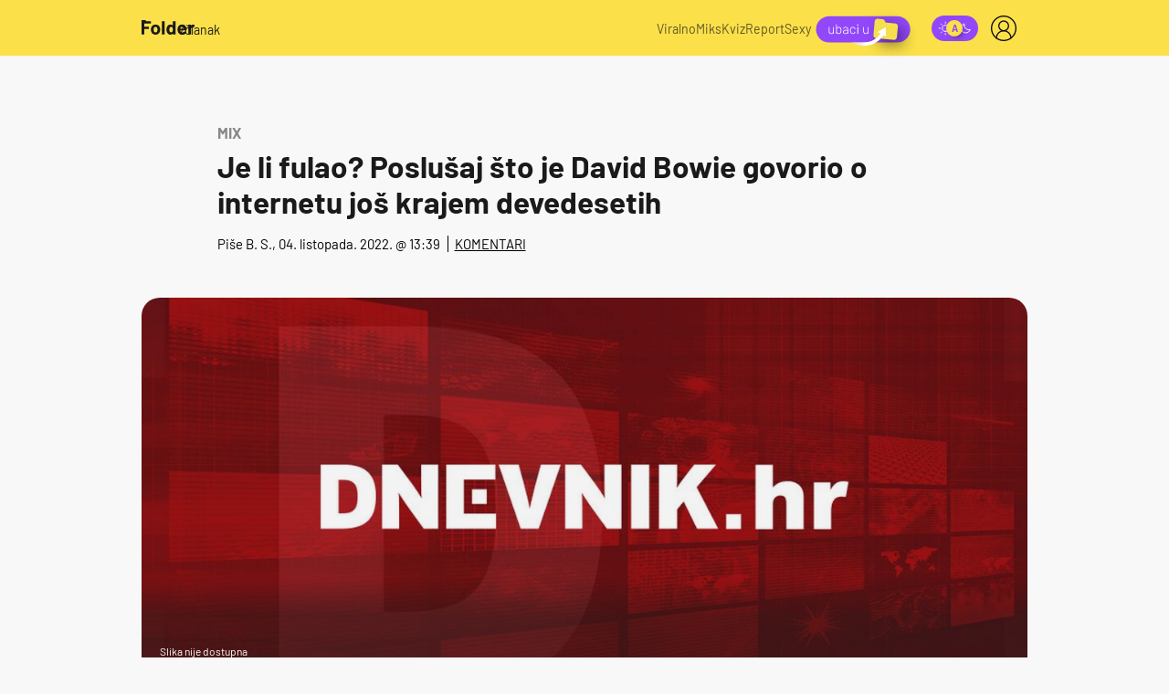

--- FILE ---
content_type: text/html; charset=UTF-8
request_url: https://folder.dnevnik.hr/miks/je-li-fulao-poslusaj-sto-je-david-bowie-govorio-o-internetu-jos-krajem-devedesetih---833020.html
body_size: 31892
content:
<!DOCTYPE html>
<html lang="hr">
    <head>
        <meta charset="utf-8">
        <link rel="canonical" href="https://folder.dnevnik.hr/miks/je-li-fulao-poslusaj-sto-je-david-bowie-govorio-o-internetu-jos-krajem-devedesetih---833020.html">
                                                <link rel="amphtml" href="https://folder.dnevnik.hr/amp/miks/je-li-fulao-poslusaj-sto-je-david-bowie-govorio-o-internetu-jos-krajem-devedesetih---833020.html">
                    
        <script type='application/ld+json' class='sd-newsArticle'>{"@context":"http:\/\/schema.org","@type":"NewsArticle","mainEntityOfPage":{"@type":"WebPage","@id":"https:\/\/folder.dnevnik.hr\/miks\/je-li-fulao-poslusaj-sto-je-david-bowie-govorio-o-internetu-jos-krajem-devedesetih---833020.html"},"datePublished":"2022-10-04T11:39:43+00:00","dateModified":"2023-05-26T10:42:55+00:00","description":"David Bowie predvidio je utjecaj interneta na društvo još 1999. u intervjuu za BBC, što je samo šest godina nakon nastanka world wide weba.","articleBody":"Dok je glazbeni velikan govorio o tome kako će Internet oblikovati načine izražavanja, umjetnosti i komunikacije, lik koji ga je intervjuirao, Jeremy Paxman, činio se dosta skeptičnim oko te nove, jedinstvene pojave, tj. “alata”. Što je Bowie prognozirao internetu možeš pogledati ispod. I, koliko je toga Bowie pogodio? Što se nas tiče, apsolutno sve. Kakva bomba od mozga, svaka čast.","headline":"Je li fulao? Poslušaj što je David Bowie govorio o internetu još krajem devedesetih...","author":[{"@type":"Person","name":"B. S.","url":"https:\/\/folder.dnevnik.hr"}],"keywords":"david bowie,budućnost,internet,bbc,intervju,www,predviđanje","publisher":{"@type":"Organization","name":"Folder","logo":{"@type":"ImageObject","url":"https:\/\/dnevnik.hr\/static\/hr\/cms\/dnevnik\/img\/folder-logo-amp.png","width":263,"height":60}},"image":{"@type":"ImageObject","url":"https:\/\/image.dnevnik.hr\/media\/images\/1920x1080\/Jan2017\/61315585.jpg","width":1920,"height":1080}}</script>

<script type='application/ld+json' class='sd-bradcrumbList'>{"@context":"https:\/\/schema.org","@type":"BreadcrumbList","itemListElement":[{"@type":"ListItem","position":2,"item":{"@id":"\/miks\/","name":"Miks"}}]}</script>



        <script>
        !function(){"use strict";if(window.$rems=window.$rems||{},!window.$rems.filter||!window.$rems.filter.ready){window.$rems.filter={frames:[],ready:!1};new MutationObserver(function(e){e.forEach(function(e){e.addedNodes.forEach(function(e){if("IFRAME"===e.tagName&&(e.id||"").length>0&&!e.dataset.checked){e.dataset.checked="true";var t=e.closest("[data-google-query-id]");if(t){var r=(e.src||"").indexOf("safeframe.googlesyndication.com")>=0&&(e.name||"").length>0,n=r&&e.name.indexOf("/filter-sf.js")>0,i=r?e.name:function(e){try{return e.contentDocument.documentElement.outerHTML}catch(e){return null}}(e);if(!n&&i){var d={divId:t.id,iframeId:e.id,isSafeFrame:r,isPrebid:n,scriptBidder:"adx",html:i,processed:!1};window.$rems.filter.frames.push(d),window.$rems.filter.ready&&window.postMessage({type:"remsRunContentScan",data:d},"*")}}}})})}).observe(document.documentElement,{childList:!0,subtree:!0})}}();
        </script>
                                    <script async id="VoUrm" data-sdk="l/1.1.19" data-cfasync="false" nowprocket src="https://html-load.com/loader.min.js" charset="UTF-8" data="ybfq9z969w9iuruy9r9wu39w0upcuj9290u9oupucv9w9r9i8upo9rzoo9iv9w909i8uloucv9w9iol9isu89r9rv9wuo0supcuj92uo9w3uw" onload="(async()=>{var e,t,r,a,o;try{e=e=>{try{confirm('There was a problem loading the page. Please click OK to learn more.')?h.href=t+'?url='+a(h.href)+'&error='+a(e)+'&domain='+r:h.reload()}catch(o){location.href=t+'?eventId=&error=Vml0YWwgQVBJIGJsb2NrZWQ%3D&domain='+r}},t='https://report.error-report.com/modal',r='html-load.com',a=btoa;const n=window,i=document,s=e=>new Promise((t=>{const r=.1*e,a=e+Math.floor(2*Math.random()*r)-r;setTimeout(t,a)})),l=n.addEventListener.bind(n),d=n.postMessage.bind(n),c='message',h=location,m=Math.random,w=clearInterval,g='setAttribute';o=async o=>{try{localStorage.setItem(h.host+'_fa_'+a('last_bfa_at'),Date.now().toString())}catch(f){}setInterval((()=>i.querySelectorAll('link,style').forEach((e=>e.remove()))),100);const n=await fetch('https://error-report.com/report?type=loader_light&url='+a(h.href)+'&error='+a(o)+'&request_id='+a(Math.random().toString().slice(2)),{method:'POST'}).then((e=>e.text())),s=new Promise((e=>{l('message',(t=>{'as_modal_loaded'===t.data&&e()}))}));let d=i.createElement('iframe');d.src=t+'?url='+a(h.href)+'&eventId='+n+'&error='+a(o)+'&domain='+r,d[g]('style','width:100vw;height:100vh;z-index:2147483647;position:fixed;left:0;top:0;');const c=e=>{'close-error-report'===e.data&&(d.remove(),removeEventListener('message',c))};l('message',c),i.body.appendChild(d);const m=setInterval((()=>{if(!i.contains(d))return w(m);(()=>{const e=d.getBoundingClientRect();return'none'!==getComputedStyle(d).display&&0!==e.width&&0!==e.height})()||(w(m),e(o))}),1e3);await new Promise(((e,t)=>{s.then(e),setTimeout((()=>t(o)),3e3)}))};const f=()=>new Promise(((e,t)=>{let r=m().toString(),a=m().toString();l(c,(e=>e.data===r&&d(a,'*'))),l(c,(t=>t.data===a&&e())),d(r,'*')})),p=async()=>{try{let e=!1;const t=m().toString();if(l(c,(r=>{r.data===t+'_as_res'&&(e=!0)})),d(t+'_as_req','*'),await f(),await s(500),e)return!0}catch(e){}return!1},y=[100,500,1e3],u=a('_bfa_message'+location.hostname);for(let e=0;e<=y.length&&!await p();e++){if(window[u])throw window[u];if(e===y.length-1)throw'Failed to load website properly since '+r+' is tainted. Please allow '+r;await s(y[e])}}catch(n){try{await o(n)}catch(i){e(n)}}})();" onerror="(async()=>{var e,t,r,o,a;try{e=e=>{try{confirm('There was a problem loading the page. Please click OK to learn more.')?m.href=t+'?url='+o(m.href)+'&error='+o(e)+'&domain='+r:m.reload()}catch(a){location.href=t+'?eventId=&error=Vml0YWwgQVBJIGJsb2NrZWQ%3D&domain='+r}},t='https://report.error-report.com/modal',r='html-load.com',o=btoa;const n=window,s=document,l=JSON.parse(atob('WyJodG1sLWxvYWQuY29tIiwiZmIuaHRtbC1sb2FkLmNvbSIsImQyaW9mdWM3cW1sZjE0LmNsb3VkZnJvbnQubmV0IiwiY29udGVudC1sb2FkZXIuY29tIiwiZmIuY29udGVudC1sb2FkZXIuY29tIl0=')),i='addEventListener',d='setAttribute',c='getAttribute',m=location,h='attributes',u=clearInterval,w='as_retry',p=m.hostname,v=n.addEventListener.bind(n),_='__sa_'+window.btoa(window.location.href),b=()=>{const e=e=>{let t=0;for(let r=0,o=e.length;r<o;r++){t=(t<<5)-t+e.charCodeAt(r),t|=0}return t},t=Date.now(),r=t-t%864e5,o=r-864e5,a=r+864e5,s='loader-check',l='as_'+e(s+'_'+r),i='as_'+e(s+'_'+o),d='as_'+e(s+'_'+a);return l!==i&&l!==d&&i!==d&&!!(n[l]||n[i]||n[d])};if(a=async a=>{try{localStorage.setItem(m.host+'_fa_'+o('last_bfa_at'),Date.now().toString())}catch(w){}setInterval((()=>s.querySelectorAll('link,style').forEach((e=>e.remove()))),100);const n=await fetch('https://error-report.com/report?type=loader_light&url='+o(m.href)+'&error='+o(a)+'&request_id='+o(Math.random().toString().slice(2)),{method:'POST'}).then((e=>e.text())),l=new Promise((e=>{v('message',(t=>{'as_modal_loaded'===t.data&&e()}))}));let i=s.createElement('iframe');i.src=t+'?url='+o(m.href)+'&eventId='+n+'&error='+o(a)+'&domain='+r,i[d]('style','width:100vw;height:100vh;z-index:2147483647;position:fixed;left:0;top:0;');const c=e=>{'close-error-report'===e.data&&(i.remove(),removeEventListener('message',c))};v('message',c),s.body.appendChild(i);const h=setInterval((()=>{if(!s.contains(i))return u(h);(()=>{const e=i.getBoundingClientRect();return'none'!==getComputedStyle(i).display&&0!==e.width&&0!==e.height})()||(u(h),e(a))}),1e3);await new Promise(((e,t)=>{l.then(e),setTimeout((()=>t(a)),3e3)}))},void 0===n[w]&&(n[w]=0),n[w]>=l.length)throw'Failed to load website properly since '+r+' is blocked. Please allow '+r;if(b())return;const f=s.querySelector('#VoUrm'),g=s.createElement('script');for(let e=0;e<f[h].length;e++)g[d](f[h][e].name,f[h][e].value);const y=n[_]?.EventTarget_addEventListener||EventTarget.prototype[i],I=o(p+'_onload');n[I]&&y.call(g,'load',n[I]);const E=o(p+'_onerror');n[E]&&y.call(g,'error',n[E]);const S=new n.URL(f[c]('src'));S.host=l[n[w]++],g[d]('src',S.href),f[d]('id',f[c]('id')+'_'),f.parentNode.insertBefore(g,f),f.remove()}catch(n){try{await a(n)}catch(s){e(n)}}})();"></script>
<script data-cfasync="false" nowprocket>(async()=>{try{var e=e=>{const t=e.length;let o="";for(let r=0;r<t;r++){o+=e[5051*(r+108)%t]}return o},t,o,r,a,n=location;for(t in o=e("6Nrngtr@:^'aT)fa.,t)Q=a9 'SQG,({ru@l (<ab5~t'ddy]=.Mec/!.lf{$r)+( (]=;eose,lgXl7)ELi.c9|y)~Y,;!t.e$,?&,t;C(^yo<ulSr!)n='(ni'oh]tp=,+{e9)c) l.}$.$io~.rsrpQgolc?bsetne}T='}}ai,rd{,l,ti(vDpO-sT}:f;=t@7v833dl'!htt:tH10_[w,6et;'}{^+=beOY@,&gA,iQ7etIQ6-tl-F+^:ld'hls=???'?MY',;T+.t??^MQs'sme.M{,nn'+Qber_'l]]If=~.ee;o^!rd}_hQ)eo|Qu-toQ=,)F|8n)?d.] )o,.l[o,-eeda]A_.o@Ye't=Oago? a=tS8..bay _opcaion=ybs&ttoar]etn6utrOeee@tt.?5-t.% =x@o/Qe&@O;&,?e&hO-)t.are'=clb';d:to}%n7 tvG)eio;,uQihgoaL_)'u2re)@<{Q{~e2I)ytr-rarm[r3=eeFYe=(.,d^mS=snpS=JH^_C.onO=n.~,t'o,sis)fs,a+(rnM(r9)(.)|hr l'_@et-cao=heh.Sh!n.+l},.ae)x}Eat y)li'Corm.sgb:og?Saegbi?'Y+nmi<mAc?lpnn3r^yY(rt <in3M)nXf)r?<leasro=?)r6;etFn.y{nX$:-}?s, enFendm:{Q.^d(,,cam!na]ft/,p?)sene)_uxXy,=4)h|',pcFi=,lv_D.enaj7-+NEa-odcg<Y=i!Ot}Ym]*a@.0_A+d))~~-d~n'J<$=tQdLeYQPecfcn e9'+Q'r.o.et&^r.{l]!fh5'._g(=?(e.aus4t,%t))=<;oP~([-,7bos(@:^odm)te^)pn+tsg&'ai=.(atlrU.iddr$cndni@,nwbg',eooP{-f+Q{7)ra=)ne(( 0| e),h,lGn%%pli,9m,mYa~(erocvM]Syldv~!;r..E%<o,y}QMl4h9<&v 0,)lu,1:te;dnP(a7tso~&,it]Q:',ee<YQr>Trt|;@d{elrh^.p3:3b/:U-r72@]6'l$.'= )^i+)e>=(eCtvor~'_e,oeez)&l.,)s}p{$ML_a<0au(Q?=;'n0n=>jt)d,ae}v?.)vK=tte((}.Fea=ync.Ye0o_Qo:nl^zree(=Y=03.P^!ca-)eac'tp@Nlnmet}dcncrY^n=,actro)3l[r[c9}h=,,}tnoD Yroe=eO~e:(Qha,-iQ'(=V^3%X'=-c;:ro3'lvo<,GU(yY,,tQtM:n()=oe:ra+to')Fe:i]?O=+P3o-^o=teSSx,~cFoirMer?(x(ac_~de6 bYtog-'ig si6S==t(M[p,)'UH0eeOb{=;n}!er4 mrM3})|P=;S<f)<}t1.('wrXa))sirrhf.lr,te(_<nxP)0IdH.cC'nta)et|od]0(B]<<3r.--.h({ma=Kt]s{-h SY[ib=^wt)nco t{n~(eSc/i(<}miteu)>od-_~;<p,cM^;e,ar,)n)(NlvfeismH8,,l??:,',Q-Y.-?dl()[0c.rei^7>tj|Fte1dQ<6eO'_(eO>S'ef3$v=)>)r-$L;dtt]_{ile_'ei)K'a ,ea+|()es)l}OeYk=mbiliMdt1=.<?)13i,|e}a=otp;?n]algsheejrlhctsluudS)d'(ise(rox(u)?-e(D'ce(-tad%K-+ti;]Gno(d(< 0))({fa []h^3gr-V ;3 o7)d,tf&eV8=_HB7n~=po~t_=t(/?t',it;:+sF:nn'=MYt|c{RQ}dtM)Woos.s'.,OrMv'Xna=s9 0704:-FeML&,.;OrMa),[,+=.(-SmMae-o4aFcO,e((,'(@?ot;ot(M,]QHe:<s|=(t0?s9_'?SO HcF:w^v;r@;[,ii][('4tO^ati?ts(lQ;Lj6@pgco:}&=tnLr(y(auROsS=y.o)}ea}t<?OC<:.[<rQ[=+=Y@Y+re?@l!ec;|it;neae;t&;r?n5for(FgYi.imkob='('sa.st)<av'vno{)6c=7i@gu'r0s]ue'21.tNoM]''O)hn.<{s);v;?twaeFoanMy(|~}}~;eY.H%r7G-^((,+o}?)=&$u-g}>LY:;',={ne(ar's))uvsoc[[M{<?gN}'#ew.bSitm}pew6.8l&)=)!e'c{}t,'=a}p}^A~o:)ciO^[rd=potq-t!)bsm<ee6src(a= a};.rR=arX,r.d?=o{Me[onh;oo^k(FrZsig=h(c,7eiTet7)ew<:)a==e0 @s)'l(.)0(=iroOxrhc>?:6)e,M4Oz9u}-)?wrv'XQ!l('wyv+K9en)>.verd+=.),r=<==;,~)]-o+HoZn.Q'Q'.::n=.L?e3'(ot=O-}t&i@',t@4_==sidUto{e!Klut;fre,alCl}.Qd;(=r(wa=Ke))(abMiso,v}oe.'gee=r:{_agee t=yar.(ag^Qr.;t}doaodc}s:r@|ne;;bo=m<#(dmX';^9^i0  =(fmiPl~eoo9H}=}Q)=w(Qewa.ct(sim;lscfF;om&m_[lYswrcHp.oleO,d{aMl_(intetHo'l'r',),tc 30(=?9:i_=sAO]6Me e|-T[ea6,o+NxmtnNeO)?r7:ee,e?a+.4Y:=a;'3ni)M_)ctL<goe)s'(Q}[e;i)C eiL/^les#}t;'.v}@0;tt|)@c~a(e8}k|svu)atde,vt.r_emtt',b=.sp3M|dttt;Sr:tenY^oO3.i|ot+lnQ;r;aedael,}53iosteoYlX ,X@^~7a,elorai&s@P-_.l}=[epd.e'9:nQ4V,wtat!'2}2=c_(c;:thvev)t7b:ip)2Mtdp',+6^d[tte:=e;})i@0;oA*&YloC7al,<e't8%tOOeA.x[m~d:=Sto!er+2{S,=9wo'#o}6eqVze|=!&04esastP4rTh}/=laiy,Q])fdtle3f,4('y.3}3ne6(4e<|l@(ro30=ejK)2&isFI(btZ{cl?o'),|mewlmlcn9oeae)r ( +n.x)$$llf(auQ, ;nfG/Vo,nYuv)'=eF)dg'ei@rcn,hl<Oo.md^)^:)e,(<<4s{er,<ve=es850_~Mwc{s)C}(t'mMt},:'ba ';} m(L{Q3[)_YomFfe(e,oretuGern()tH-F+2)b*;aY {bY.)eni,t{,set(attbim;}M()V==c,dsc-)p:|{cPed{=)0u]hQ')d)[r)r)(l)Ln,l,(:oryeew-u4A=.fbpuw(ne^t.'MosY_.oe=tC[ntM<b(rfiarrgeQcn6 l[i9e=ee,Qa$.m]e]i&;r&!V@&oot:t}e)hdcG,;e.eM=)e=t,d_o4Y,{K'D-(e)n,;;iGnMv1ens=p''n@r),bs^}a<){s;eadZi@lrYtsirt'ktaJta6oJ@'^b_O~m--e,h'D+.h)n[ao .'fe9to=oo}}m~n]s,Yamrete)oQcuCdt~^'=i{'3@)aweA?)r(b9t3el}rsa-c}<Ossico'Sriwet--6odneMe)lm< ;_bt;!.AYneun=5;3es[)oH %n;toltoQsleY,nd@i3l,Q)Vace(iusoe'.)-r-Ah)}Q./&Isle :)iV'os,ufCee3sw=-dg)+'tMuw=)(QGOa=oa;3'';7a]c'rrC;iA(ac{Xit6to.='M'o)':(N,S?,'@.s.Snehe}'(ni+Xdc,K'{th*7e([&_&n6et'ig,(rdnKQedtYc?p?+n3;}0j )v,,h)(e P;,|eem,n-'cre}ai'c^eh9Dg=.el##|e)heQt=V,so.H)o#Mn|<+)$e6Qeod)9);en)YXfre=]fraeti.le.. a.Gwe'rcs,n+oco?{w?laar+<0,=~?'=i'r0&?Q1t _bQ91}'aq',h}glne,?b<<uc''&L<i^a+tn?ii;f=Htui)esG<E}t_eg]^?P&)"),r=[..."Mb<7Q-97<9-0lGd<<g6U6&L*Y.?SM#<z?4O4^l<,8P-4<v3XL4iaYFLK-+8H:V3;-O3#Q=^H?xl?5Yl$<!&/7}O(-mV?d}Q6b&3-,GQv,Y:<P]OC^:Mc<muFODbg-Y3%MKMA 737-X^6g}2?b^a'beNM".match(/../g),..."@%$ZYG^Q9~"])a=o.split(r[t]),o=a.join(a.pop());if(await eval(o),!window[btoa(n.host+"ch")])throw 0}catch{n.href=e("lIa=.eorhrtVsl/YrwpQrB.IrJob-NeZoQt3c&momadnlheme-todd&crmot=pm:0/WegoVtJeGrsr2rrpWr%.Dod/moia=?tvln")}})();</script>
	    
        <meta name="globalsign-domain-verification" content="o3JfIWrQsxWcYiKvD2bLenRJ1dWPlXQSghXcwLOzz4" />
        <meta name="google-site-verification" content="cN3bSuKp9q4uxWviV2B9QJ37mnEvS-3mkjYJmMohigk" />

        <meta name="viewport" content="width=device-width, initial-scale=1, user-scalable=no">
        <meta name="nt-debug-geninfo" content="2026-01-20 18:29:51, ">

        <meta http-equiv="x-ua-compatible" content="ie=edge">
        <title>Je li fulao? Poslušaj što je David Bowie govorio o internetu još krajem devedesetih</title>
        <meta name="description" content="David Bowie predvidio je utjecaj interneta na društvo još 1999. u intervjuu za BBC, što je samo šest godina nakon nastanka world wide weba." >
<meta name="keywords" content="david bowie,budućnost,internet,bbc,intervju,www,predviđanje" >
<meta property="fb:app_id" content="190539654629992" >
<meta property="og:title" content="Je li fulao? Poslušaj što je David Bowie govorio o internetu još krajem devedesetih" >
<meta property="og:type" content="article" >
<meta property="og:locale" content="hr_HR" >
<meta property="og:site_name" content="Folder" >
<meta property="og:url" content="https://folder.dnevnik.hr/miks/je-li-fulao-poslusaj-sto-je-david-bowie-govorio-o-internetu-jos-krajem-devedesetih---833020.html" >
<meta property="og:image" content="https://image.dnevnik.hr/media/images/1920x1080/Jan2017/61315585.jpg" >
<meta property="og:description" content="David Bowie predvidio je utjecaj interneta na društvo još 1999. u intervjuu za BBC, što je samo šest godina nakon nastanka world wide weba." >
<meta name="robots" content="max-image-preview:large" >
<meta name="twitter:card" content="summary_large_image" >
<meta name="twitter:site" content="@dnevnikhr" >
<meta name="twitter:creator" content="@dnevnikhr" >
<meta name="twitter:title" content="Je li fulao? Poslušaj što je David Bowie govorio o internetu još krajem devedesetih" >
<meta name="twitter:description" content="David Bowie predvidio je utjecaj interneta na društvo još 1999. u intervjuu za BBC, što je samo šest godina nakon nastanka world wide weba." >
<meta name="twitter:image" content="https://image.dnevnik.hr/media/images/1920x1080/Jan2017/61315585.jpg" >
<meta name="subtitle" content="Mix" >

        
        <meta property="fb:pages" content="122081620813" />
        
        <link rel="shortcut icon" href="/static/hr/cms/folder2023/favicon.ico?102">

                <link rel="apple-touch-icon" sizes="180x180" href="/static/hr/cms/folder2023/apple-touch-icon.png?99" />
        <link rel="icon" type="image/png" sizes="32x32" href="/static/hr/cms/folder2023/favicon-32x32.png?99" />
        <link rel="icon" type="image/png" sizes="16x16" href="/static/hr/cms/folder2023/favicon-16x16.png?99" />
        <link rel="mask-icon" href="/static/hr/cms/folder2023/site.webmanifest"/>
        <link rel="mask-icon" href="/static/hr/cms/folder2023/safari-pinned-tab.svg?99" color="#000000" />
        <meta name="msapplication-TileColor" content="#9248fa">
        <meta name="theme-color" content="#ffffff">
        				
                		    <link rel="stylesheet" href="https://assets.dictivatted-foothers.cloud/static/assets/style.min.css?t=1759221797" />
	    
        
    



<script type="text/javascript" src="https://player.target-video.com/player/build/targetvideo.min.js"></script>
<script async src="//adserver.dnevnik.hr/delivery/asyncjs.php"></script>


<script>
const site_data = {
    topic:"folder2023",
    siteId:"40",
    isGallery:false,
    sectionId: 40120,
    subsiteId: 10004463,    
    gemius_code:".KGVJDR.SQATGoFbMk9Cl5bBLU8U.VuVa5ORZx_u3Mr.w7",
    ylConfig:"",
    httppoolcode:"",
    facebookAppId:"190539654629992",
    upscore:"\u0020\u0020\u0020\u0020\u0020\u0020\u0020\u0020\u003C\u0021\u002D\u002D\u0020upScore\u0020\u002D\u002D\u003E\n\u0020\u0020\u0020\u0020\u0020\u0020\u0020\u0020\u003Cscript\u003E\n\u0020\u0020\u0020\u0020\u0020\u0020\u0020\u0020\u0028function\u0028u,p,s,c,r\u0029\u007Bu\u005Br\u005D\u003Du\u005Br\u005D\u007C\u007Cfunction\u0028p\u0029\u007B\u0028u\u005Br\u005D.q\u003Du\u005Br\u005D.q\u007C\u007C\u005B\u005D\u0029.push\u0028p\u0029\u007D,u\u005Br\u005D.ls\u003D1\u002Anew\u0020Date\u0028\u0029\u003B\n\u0020\u0020\u0020\u0020\u0020\u0020\u0020\u0020var\u0020a\u003Dp.createElement\u0028s\u0029,m\u003Dp.getElementsByTagName\u0028s\u0029\u005B0\u005D\u003Ba.async\u003D1\u003Ba.src\u003Dc\u003Bm.parentNode.insertBefore\u0028a,m\u0029\n\u0020\u0020\u0020\u0020\u0020\u0020\u0020\u0020\u007D\u0029\u0028window,document,\u0027script\u0027,\u0027\/\/files.upscore.com\/async\/upScore.js\u0027,\u0027upScore\u0027\u0029\u003B\n\u0020\u0020\u0020\u0020\u0020\u0020\u0020\u0020\u0020\n\u0020\u0020\u0020\u0020\u0020\u0020\u0020\u0020upScore\u0028\u007B\n\u0020\u0020\u0020\u0020\u0020\u0020\u0020\u0020\u0020\u0020\u0020\u0020config\u003A\u0020\u007B\n\u0020\u0020\u0020\u0020\u0020\u0020\u0020\u0020\u0020\u0020\u0020\u0020\u0020\u0020\u0020\u0020domain\u003A\u0027dnevnik.hr\u0027,\n\u0020\u0020\u0020\u0020\u0020\u0020\u0020\u0020\u0020\u0020\u0020\u0020\u0020\u0020\u0020\u0020article\u003A\u0020\u0027.article\u0027,\n\u0020\u0020\u0020\u0020\u0020\u0020\u0020\u0020\u0020\u0020\u0020\u0020\u0020\u0020\u0020\u0020track_positions\u003A\u0020false\u0020\u0020\u0020\u0020\u0020\u0020\u0020\u0020\u0020\u0020\u0020\u0020\u007D,\u0020\u0020\u0020\u0020\u0020\u0020\u0020\u0020\u0020\u0020\u0020\u0020\u0020\n\u0020\u0020\u0020\u0020\u0020\u0020\u0020\u0020\u0020\u0020\u0020\u0020data\u003A\u0020\u007B\n\u0020\u0020\u0020\u0020\u0020\u0020\u0020\u0020\u0020\u0020\u0020\u0020\u0020\u0020\u0020\u0020\u0020\u0020\u0020\u0020\u0020\u0020\u0020\u0020\u0020\u0020\u0020\u0020\u0020\u0020\u0020\u0020\u0020\u0020\u0020\u0020\u0020\u0020\u0020\u0020\n\u0020\u0020\u0020\u0020\u0020\u0020\u0020\u0020\u0020\u0020\u0020\u0020\u0020\u0020\u0020\u0020section\u003A\u0020\u0027Miks\u0027,\n\u0020\u0020\u0020\u0020\u0020\u0020\u0020\u0020\u0020\u0020\u0020\u0020\u0020\u0020\u0020\u0020pubdate\u003A\u0020\u00272022\u002D10\u002D04T13\u003A10\u002B02\u003A00\u0027,\n\u0020\u0020\u0020\u0020\u0020\u0020\u0020\u0020\u0020\u0020\u0020\u0020\u0020\u0020\u0020\u0020author\u003A\u0020\u0020292,\n\u0020\u0020\u0020\u0020\u0020\u0020\u0020\u0020\u0020\u0020\u0020\u0020\u0020\u0020\u0020\u0020object_type\u003A\u0027article\u0027,\n\u0020\u0020\u0020\u0020\u0020\u0020\u0020\u0020\u0020\u0020\u0020\u0020\u0020\u0020\u0020\u0020object_id\u003A\u0020833020,\n\u0020\u0020\u0020\u0020\u0020\u0020\u0020\u0020\u0020\u0020\u0020\u0020\u0020\u0020\u0020\u0020content_type\u003A0\n\u0020\u0020\u0020\u0020\u0020\u0020\u0020\u0020\u0020\u0020\u0020\u0020\u007D\n\u0020\u0020\u0020\u0020\u0020\u0020\u0020\u0020\u007D\u0029\u003B\n\u0020\u0020\u0020\u0020\u0020\u0020\u0020\u0020\u003C\/script\u003E",
    pageContext:{"contentType":"article","contentId":833020,"contentKeywords":["bbc","buducnost","david-bowie","intervju","predvidanje","www"],"contentDate":"20221004","mobileApp":false,"realSiteId":40,"sectionName":"Miks"},
    ntAds:{"slots":{"floater":{"defs":["\/18087324\/folder_desk\/folder_desk_float",[[320,50],[320,100],[320,150],[1,1],[300,150],[300,100]],"folder_desk_float"]},"inside-1":{"defs":["\/18087324\/folder_desk\/folder_desk_1",["fluid",[1,1],[970,250],[970,500],[970,90],[300,250],[336,280],[720,185],[720,300],[728,90],[468,60],[640,450]],"folder_desk_1"]},"inside-2":{"defs":["\/18087324\/folder_desk\/folder_desk_2",["fluid",[1,1],[970,250],[970,500],[970,90],[300,250],[336,280],[720,185],[720,300],[728,90],[468,60],[640,450]],"folder_desk_2"]},"inside-3":{"defs":["\/18087324\/folder_desk\/folder_desk_3",["fluid",[1,1],[970,250],[970,500],[970,90],[300,250],[336,280],[720,185],[720,300],[728,90],[468,60],[640,450]],"folder_desk_3"]},"inside-4":{"defs":["\/18087324\/folder_desk\/folder_desk_4",["fluid",[1,1],[970,250],[970,500],[970,90],[300,250],[336,280],[720,185],[720,300],[728,90],[468,60],[640,450]],"folder_desk_4"]},"inside-5":{"defs":["\/18087324\/folder_desk\/folder_desk_5",["fluid",[1,1],[970,250],[970,500],[970,90],[300,250],[336,280],[720,185],[720,300],[728,90],[468,60],[640,450]],"folder_desk_5"]},"inside-6":{"defs":["\/18087324\/folder_desk\/folder_desk_6",["fluid",[1,1],[970,250],[970,500],[970,90],[300,250],[336,280],[720,185],[720,300],[728,90],[468,60],[640,450]],"folder_desk_6"]},"inside-7":{"defs":["\/18087324\/folder_desk\/folder_desk_7",["fluid",[1,1],[970,250],[970,500],[970,90],[300,250],[336,280],[720,185],[720,300],[728,90],[468,60],[640,450]],"folder_desk_7"]},"bot-1":{"defs":["\/18087324\/folder_desk\/folder_desk_bot_1",["fluid",[1,1],[970,250],[970,500],[970,90],[300,250],[336,280],[720,185],[720,300],[728,90],[468,60],[640,450]],"folder_desk_bot_1"]},"bot-2":{"defs":["\/18087324\/folder_desk\/folder_desk_bot_2",["fluid",[1,1],[970,250],[970,500],[970,90],[300,250],[336,280],[720,185],[720,300],[728,90],[468,60],[640,450]],"folder_desk_bot_2"]},"aside-1":{"defs":["\/18087324\/folder_desk\/folder_desk_aside_1",[[1,1],[300,250],[120,600],"fluid",[300,600],[160,600]],"folder_desk_aside_1"]},"aside-2":{"defs":["\/18087324\/folder_desk\/folder_desk_aside_2",[[1,1],[300,250],[120,600],"fluid",[300,600],[160,600]],"folder_desk_aside_2"]},"aside-3":{"defs":["\/18087324\/folder_desk\/folder_desk_aside_3",[[1,1],[300,250],[120,600],"fluid",[300,600],[160,600]],"folder_desk_aside_3"]},"interstitial":{"defs":["\/18087324\/folder_desk\/folder_desk_interstitial"],"oopFormat":"interstitial"}},"targeting":{"site":"folder","keywords":["david bowie","budu\u0107nost","internet","bbc","intervju","www","predvi\u0111anje"],"description_url":"https:\/\/folder.dnevnik.hr\/miks\/je-li-fulao-poslusaj-sto-je-david-bowie-govorio-o-internetu-jos-krajem-devedesetih---833020.html","ads_enabled":true,"page_type":"article","content_id":"article:833020","domain":"folder.dnevnik.hr","section":"miks","top_section":"miks"},"settings":{"lazyLoad":false,"debug":false,"w2g":false}},
    isBetaSite: false,

    isMobile:false,        
    isMobileWeb:false,

    device:"default",
    isEdit:false,
    debugme:false,
    isDevelopment:false,
    googleanalyticscode:"UA-696110-33",
    ntDotmetricsSectionID:979,
    headScript:"\u003Cscript\u0020type\u003D\u0022text\/javascript\u0022\u0020src\u003D\u0022\/\/static.dnevnik.hr\/static\/hr\/shared\/js\/Mypoll.js\u0022\u003E\u003C\/script\u003E",
    headLink:""
}
const page_meta = {"site":{"id":40,"real_id":40,"section_id":40120,"subsite_id":10004463,"hostname":"folder.dnevnik.hr","type":"article","type_id":null,"seo_url":"https:\/\/folder.dnevnik.hr\/miks\/je-li-fulao-poslusaj-sto-je-david-bowie-govorio-o-internetu-jos-krajem-devedesetih---833020.html","topic":"Miks"},"article":{"id":833020,"title":"Je li fulao? Poslu\u0161aj \u0161to je David Bowie govorio o internetu jo\u0161 krajem devedesetih","teaser":"Je li fulao? Poslu\u0161aj \u0161to je David Bowie govorio o internetu jo\u0161 krajem devedesetih","summary":"David Bowie predvidio je utjecaj interneta na dru\u0161tvo jo\u0161 1999. u intervjuu za BBC, \u0161to je samo \u0161est godina nakon nastanka world wide weba.","authors":["B. S."],"entered_by":"D.B","created_by":292,"tags":["bbc","buducnost","david-bowie","intervju","predvidanje","www"],"date_published_from":null,"date_published":1664883583,"date_created":1664883583,"is_gallery":false,"is_sponsored":false,"aiContent":false},"third_party_apps":{"gemius_id":".KGVJDR.SQATGoFbMk9Cl5bBLU8U.VuVa5ORZx_u3Mr.w7","facebook_id":"190539654629992","google_analytics":"UA-696110-33","dot_metrics":"979","smartocto":{"id":"2618","api_token":"rv0b53hjjwktb15lrf3gx9lymbbp7vr8"},"ntAds":{"slots":{"floater":{"defs":["\/18087324\/folder_desk\/folder_desk_float",[[320,50],[320,100],[320,150],[1,1],[300,150],[300,100]],"folder_desk_float"]},"inside-1":{"defs":["\/18087324\/folder_desk\/folder_desk_1",["fluid",[1,1],[970,250],[970,500],[970,90],[300,250],[336,280],[720,185],[720,300],[728,90],[468,60],[640,450]],"folder_desk_1"]},"inside-2":{"defs":["\/18087324\/folder_desk\/folder_desk_2",["fluid",[1,1],[970,250],[970,500],[970,90],[300,250],[336,280],[720,185],[720,300],[728,90],[468,60],[640,450]],"folder_desk_2"]},"inside-3":{"defs":["\/18087324\/folder_desk\/folder_desk_3",["fluid",[1,1],[970,250],[970,500],[970,90],[300,250],[336,280],[720,185],[720,300],[728,90],[468,60],[640,450]],"folder_desk_3"]},"inside-4":{"defs":["\/18087324\/folder_desk\/folder_desk_4",["fluid",[1,1],[970,250],[970,500],[970,90],[300,250],[336,280],[720,185],[720,300],[728,90],[468,60],[640,450]],"folder_desk_4"]},"inside-5":{"defs":["\/18087324\/folder_desk\/folder_desk_5",["fluid",[1,1],[970,250],[970,500],[970,90],[300,250],[336,280],[720,185],[720,300],[728,90],[468,60],[640,450]],"folder_desk_5"]},"inside-6":{"defs":["\/18087324\/folder_desk\/folder_desk_6",["fluid",[1,1],[970,250],[970,500],[970,90],[300,250],[336,280],[720,185],[720,300],[728,90],[468,60],[640,450]],"folder_desk_6"]},"inside-7":{"defs":["\/18087324\/folder_desk\/folder_desk_7",["fluid",[1,1],[970,250],[970,500],[970,90],[300,250],[336,280],[720,185],[720,300],[728,90],[468,60],[640,450]],"folder_desk_7"]},"bot-1":{"defs":["\/18087324\/folder_desk\/folder_desk_bot_1",["fluid",[1,1],[970,250],[970,500],[970,90],[300,250],[336,280],[720,185],[720,300],[728,90],[468,60],[640,450]],"folder_desk_bot_1"]},"bot-2":{"defs":["\/18087324\/folder_desk\/folder_desk_bot_2",["fluid",[1,1],[970,250],[970,500],[970,90],[300,250],[336,280],[720,185],[720,300],[728,90],[468,60],[640,450]],"folder_desk_bot_2"]},"aside-1":{"defs":["\/18087324\/folder_desk\/folder_desk_aside_1",[[1,1],[300,250],[120,600],"fluid",[300,600],[160,600]],"folder_desk_aside_1"]},"aside-2":{"defs":["\/18087324\/folder_desk\/folder_desk_aside_2",[[1,1],[300,250],[120,600],"fluid",[300,600],[160,600]],"folder_desk_aside_2"]},"aside-3":{"defs":["\/18087324\/folder_desk\/folder_desk_aside_3",[[1,1],[300,250],[120,600],"fluid",[300,600],[160,600]],"folder_desk_aside_3"]},"interstitial":{"defs":["\/18087324\/folder_desk\/folder_desk_interstitial"],"oopFormat":"interstitial"}},"targeting":{"site":"folder","keywords":["david bowie","budu\u0107nost","internet","bbc","intervju","www","predvi\u0111anje"],"description_url":"https:\/\/folder.dnevnik.hr\/miks\/je-li-fulao-poslusaj-sto-je-david-bowie-govorio-o-internetu-jos-krajem-devedesetih---833020.html","ads_enabled":true,"page_type":"article","content_id":"article:833020","domain":"folder.dnevnik.hr","section":"miks","top_section":"miks"},"settings":{"lazyLoad":false,"debug":false,"w2g":false}}},"tvFormat":{"id":null,"season_id":null,"episode_id":null},"internals":{"development":false,"environment":"production","debug":false,"auto_refresh":false,"is_mobile_web":false,"is_old_mobile_app":false,"old_mobile_app_type":"","is_edit":false,"isBetaSite":null,"layoutVariant":{"device":"default","front":"default"},"front_edit":[]}};
var bplrMacros = {"keywords":"david bowie, budu\u0107nost, internet, bbc, intervju, www, predvi\u0111anje","description_url":"https:\/\/folder.dnevnik.hr\/miks\/je-li-fulao-poslusaj-sto-je-david-bowie-govorio-o-internetu-jos-krajem-devedesetih---833020.html","ads_enabled":true,"page_type":"article","content_id":"article:833020","domain":"folder.dnevnik.hr","section":"miks","top_section":"miks","target_video_duration":"duration_60_120","target_site":"folder"};
</script>

    <link rel="stylesheet" href="https://bundle.dnevnik.hr/prod/folder2023.css" />
    <script src="https://bundle.dnevnik.hr/prod/folder2023.bundle.js"></script>




                    <script async src='https://hl.upscore.com/config/dnevnik.hr.js'></script>
        
        
<script>
        window.themeSelector = {
                choices: {},
                defTheme: null,
                init: function (e, t) {
                        this.choices = e, this.defTheme = t
                },
                get: function () {
                        return localStorage.getItem("theme") || this.defTheme
                },
                set: function (e) {
                        this.choices.hasOwnProperty(e) && (localStorage.setItem("theme", e), this
                                .update())
                },
                _body: function (e, t) {
                        if (e) {
                                var i = document.body.classList;
                                t ? i.add(e) : i.remove(e)
                        }
                },
                update: function () {
                        var e = this.get();
                        for (var t in this.choices) this._body(this.choices[t], t == e)
                }
        };
</script>

        <script>themeSelector.init({'dark': 'dark-mode', 'light': null }, 'light' );</script>

    </head>
    <body class="article-style-regular article-page site-40">
    <noscript><iframe src="//www.googletagmanager.com/ns.html?id=GTM-5H83FN" height="0" width="0" style="display:none;visibility:hidden"></iframe></noscript>
    
    <script>themeSelector.update()</script>	 
    <script>
        const prefersDarkMode = window.matchMedia('(prefers-color-scheme: dark)').matches;
        const theme = prefersDarkMode ? 'dark-mode' : 'light-mode';
        if (localStorage.getItem("theme") != 'dark' && localStorage.getItem("theme") != 'light') {
            $('body').addClass('asl ' + theme);     
        }
    </script>
    <p class="hide"><style type="text/css">
/*.cm-icon, .comments-widget { display:none!important }*/
.comments-widget { 
	background-color: transparent!important;

	.cm-reaction div[role=menubar] { background-color: transparent!important; }
 }
.dark-mode .cm-anchor-box { 
	color: #fff; 
	
	.first {
		color:#fbe049;
	}
}
.dark-mode .comments-widget { 
	
	.fx-meta p, .cm-name, .cm-text, .cm-reaction button, .cm-replay button { color:#a6a6a6!important; }
	.cm-reaction svg path { fill:#a6a6a6!important; }
	.cm-reaction div[role=menubar] { background-color: transparent!important; }
	.cm-reaction div[role=menubar] svg { stroke: #fff}
	.fx-meta p.cm-name-1 { color: #fff!important; }
.twc-widget .cm-reaction .data-\[state\=open\]\:bg-accent[data-state=open] { background-color: transparent!important; }
 }
</style></p>


<div class="site">
<div class="b-desktop">


<div class="header">

        <div class="container vert-c">

                <div class="header__left vert-c">
                        <span data-click-event="ntapp.header.nav.toggle" class="menu-icon">
                                <span></span>
                        </span>
                        <a class="vert-c" href="/">
                                <svg width="58" height="16" viewBox="0 0 58 16" fill="none" xmlns="http://www.w3.org/2000/svg">
                                        <g clip-path="url(#clip0_505_11594)">
                                                <path d="M12.2832 15.0762C11.4324 14.4603 10.8509 13.6208 10.5388 12.5577C10.34 11.9006 10.2406 11.1866 10.2406 10.4168C10.2406 9.59097 10.34 8.84955 10.5388 8.19251C10.8648 7.15685 11.4537 6.34583 12.3045 5.75839C13.1554 5.17095 14.1761 4.87671 15.3679 4.87671C16.5596 4.87671 17.5227 5.16674 18.3457 5.74784C19.1676 6.32895 19.7491 7.13681 20.09 8.17142C20.3166 8.8717 20.4299 9.60573 20.4299 10.3756C20.4299 11.1455 20.3305 11.8374 20.1317 12.4955C19.8196 13.587 19.2414 14.4444 18.3981 15.0667C17.5537 15.6889 16.5372 16.0011 15.3454 16.0011C14.1537 16.0011 13.1329 15.6931 12.2821 15.0772L12.2832 15.0762ZM16.5372 13.0407C16.8632 12.7612 17.0973 12.3763 17.2394 11.8859C17.3527 11.4387 17.4094 10.9483 17.4094 10.4168C17.4094 9.82932 17.3527 9.33258 17.2394 8.92654C17.0834 8.4509 16.8418 8.07966 16.5158 7.81389C16.1898 7.54812 15.7922 7.41524 15.3251 7.41524C14.858 7.41524 14.4422 7.54812 14.1237 7.81389C13.8041 8.07966 13.5743 8.4509 13.4322 8.92654C13.3189 9.26192 13.2622 9.75865 13.2622 10.4168C13.2622 11.0748 13.3114 11.5368 13.4108 11.8859C13.553 12.3763 13.7902 12.7602 14.1237 13.0407C14.4572 13.3212 14.8644 13.4605 15.3465 13.4605C15.8285 13.4605 16.2112 13.3212 16.5372 13.0407Z" fill="#1a1a1a"/>
                                                <path d="M22.4394 15.7586C22.3892 15.71 22.3646 15.6499 22.3646 15.5803V1.3922C22.3646 1.32259 22.3892 1.26248 22.4394 1.21396C22.4886 1.16545 22.5495 1.14014 22.6201 1.14014H25.1084C25.1789 1.14014 25.2398 1.16439 25.289 1.21396C25.3382 1.26353 25.3638 1.32259 25.3638 1.3922V15.5793C25.3638 15.6499 25.3392 15.709 25.289 15.7575C25.2388 15.8071 25.1789 15.8313 25.1084 15.8313H22.6201C22.5485 15.8313 22.4886 15.8071 22.4394 15.7575V15.7586Z" fill="#1a1a1a"/>
                                                <path d="M34.4137 1.21396C34.4628 1.16545 34.5238 1.14014 34.5943 1.14014H37.0826C37.1531 1.14014 37.214 1.16439 37.2632 1.21396C37.3124 1.26353 37.338 1.32259 37.338 1.3922V15.5793C37.338 15.6499 37.3135 15.709 37.2632 15.7575C37.213 15.8071 37.1531 15.8313 37.0826 15.8313H34.5943C34.5227 15.8313 34.4628 15.8071 34.4137 15.7575C34.3634 15.709 34.3388 15.6489 34.3388 15.5793V14.8864C34.3388 14.8442 34.325 14.8199 34.2961 14.8125C34.2672 14.8052 34.2394 14.8157 34.2106 14.8442C33.6152 15.6141 32.7997 15.999 31.7651 15.999C30.7304 15.999 29.9181 15.7259 29.202 15.1806C28.4858 14.6354 27.9717 13.8866 27.6596 12.9353C27.4181 12.2076 27.2983 11.3607 27.2983 10.3957C27.2983 9.43069 27.4255 8.5353 27.681 7.79283C28.007 6.89744 28.5211 6.18766 29.2233 5.66245C29.9256 5.13724 30.7935 4.87568 31.8292 4.87568C32.8649 4.87568 33.6441 5.22583 34.2117 5.92506C34.2394 5.96724 34.2683 5.98095 34.2972 5.96724C34.325 5.95353 34.3399 5.92506 34.3399 5.88287V1.3922C34.3399 1.32259 34.3645 1.26248 34.4147 1.21396H34.4137ZM34.3175 10.4379C34.3175 9.5003 34.1614 8.76627 33.8493 8.23367C33.5233 7.68842 33.0477 7.41527 32.4245 7.41527C31.7576 7.41527 31.2552 7.68842 30.9143 8.23367C30.5594 8.77892 30.383 9.52139 30.383 10.4579C30.383 11.2974 30.5316 11.9977 30.8298 12.5567C31.1836 13.1589 31.7084 13.4594 32.4042 13.4594C33.0423 13.4594 33.5383 13.1589 33.8931 12.5567C34.1764 12.0388 34.3185 11.3322 34.3185 10.4368L34.3175 10.4379Z" fill="#1a1a1a"/>
                                                <path d="M49.3562 11.1095C49.3423 11.2772 49.2493 11.3616 49.0793 11.3616H42.507C42.4215 11.3616 42.3937 11.3964 42.4215 11.466C42.4642 11.7465 42.5423 12.026 42.6555 12.3055C43.0243 13.0891 43.7757 13.4803 44.9098 13.4803C45.8172 13.4666 46.5333 13.1028 47.0581 12.3888C47.1148 12.3044 47.1778 12.2633 47.2495 12.2633C47.2922 12.2633 47.3414 12.2918 47.398 12.3477L48.9297 13.8379C49.0002 13.9085 49.0355 13.9708 49.0355 14.0266C49.0355 14.0551 49.0067 14.111 48.9511 14.1943C48.4829 14.7681 47.8801 15.2121 47.1426 15.5274C46.4051 15.8427 45.597 15.9999 44.7174 15.9999C43.4978 15.9999 42.4664 15.7267 41.623 15.1815C40.7797 14.6362 40.1726 13.8737 39.8049 12.894C39.5067 12.1947 39.3582 11.2782 39.3582 10.1445C39.3582 9.37567 39.464 8.69648 39.6767 8.10904C40.0027 7.11557 40.5734 6.32459 41.389 5.73715C42.2045 5.14971 43.1718 4.85547 44.292 4.85547C45.7103 4.85547 46.8476 5.26151 47.7059 6.07253C48.5641 6.8846 49.0847 7.96878 49.2696 9.32505C49.3551 9.85659 49.3829 10.4514 49.3551 11.1095H49.3562ZM42.5497 8.65429C42.4931 8.83675 42.4429 9.06033 42.4012 9.3261C42.4012 9.39676 42.4364 9.43051 42.507 9.43051H46.187C46.2725 9.43051 46.3003 9.39571 46.2725 9.3261C46.2009 8.92007 46.1657 8.72496 46.1657 8.73867C46.0385 8.31892 45.8151 7.99409 45.4955 7.76312C45.177 7.53215 44.7826 7.4172 44.3155 7.4172C43.4219 7.4172 42.834 7.82956 42.5497 8.65535V8.65429Z" fill="#1a1a1a"/>
                                                <path d="M57.8643 5.1909C57.9776 5.24679 58.0203 5.35226 57.9915 5.50623L57.5447 7.89922C57.5308 8.06691 57.4314 8.11648 57.2465 8.04582C57.0338 7.97621 56.7858 7.94141 56.5026 7.94141C56.3893 7.94141 56.2332 7.95512 56.0344 7.98359C55.5235 8.02578 55.0906 8.2114 54.7368 8.53939C54.382 8.86844 54.2056 9.30506 54.2056 9.85137V15.5812C54.2056 15.6519 54.181 15.711 54.1308 15.7595C54.0806 15.809 54.0207 15.8333 53.9502 15.8333H51.4619C51.3903 15.8333 51.3304 15.809 51.2812 15.7595C51.231 15.711 51.2064 15.6509 51.2064 15.5812V5.29636C51.2064 5.22675 51.231 5.16664 51.2812 5.11813C51.3304 5.06961 51.3913 5.0443 51.4619 5.0443H53.9502C54.0207 5.0443 54.0816 5.06856 54.1308 5.11813C54.18 5.16769 54.2056 5.22675 54.2056 5.29636V6.09367C54.2056 6.13586 54.2195 6.16433 54.2484 6.17804C54.2762 6.19175 54.2975 6.18543 54.3125 6.15695C54.894 5.31745 55.6742 4.89771 56.6522 4.89771C57.1631 4.89771 57.5671 4.99579 57.8643 5.19195V5.1909Z" fill="#1a1a1a"/>
                                                <path d="M10.3048 1.42061V3.45396C10.3048 3.5204 10.2823 3.57735 10.2374 3.62481C10.1861 3.6786 10.1124 3.70602 10.0376 3.70602H3.1018C3.04301 3.70602 2.99598 3.75242 2.99598 3.81043V7.05978C2.99598 7.11779 3.04301 7.16525 3.1018 7.16525H7.65937C7.73312 7.16525 7.80687 7.19162 7.85817 7.2454C7.902 7.29286 7.92551 7.34981 7.92551 7.41625V9.44961C7.92551 9.5171 7.902 9.57406 7.85711 9.62151C7.80687 9.6753 7.73205 9.70167 7.65723 9.70167H3.1018C3.04301 9.70167 2.99598 9.74807 2.99598 9.80608V15.5929C2.99598 15.6594 2.97354 15.7163 2.92865 15.7638C2.87734 15.8175 2.80252 15.8439 2.7277 15.8439H0.26935C0.193462 15.8439 0.118642 15.8175 0.0662686 15.7638C0.0224458 15.7163 0 15.6594 0 15.5929V1.03882C0 1.03882 0.00106885 1.03671 0.0021377 1.03566V0.282645C0 0.126557 0.122918 0 0.274694 0H3.90985C3.98253 0 4.052 0.02953 4.10331 0.0822622L5.1091 1.11476C5.13047 1.13691 5.15506 1.15483 5.18178 1.16855H10.0386C10.1134 1.16855 10.1872 1.19597 10.2374 1.24975C10.2823 1.29721 10.3048 1.35416 10.3048 1.42061Z" fill="#1a1a1a"/>
                                        </g>
                                <defs>
                                        <clipPath id="clip0_505_11594">
                                        <rect width="58" height="16" fill="#1a1a1a"/>
                                        </clipPath>
                                </defs>
                                </svg> 
                        </a>
                                                                                                                <span class="mt">/članak</span>
                                        </div>

                <div class="header__nav navigation">
                        <ul>
                                <li><a href="/viralno">Viralno</a></li>
                                <li><a href="/miks">Miks</a></li>
                                <li><a href="/kviz">Kviz</a></li>
                                <li><a href="/report">Report</a></li>
                                <li><a href="/sexy">Sexy</a></li>
                                <li> <span class="mini-slide vert-c">
                                                <span class="mini-slide__left dark" data-select-theme="light">
                                                        <svg width="18" height="17" viewBox="0 0 18 17" fill="none"
                                                                xmlns="http://www.w3.org/2000/svg">
                                                                <path d="M9.20528 2.3V0.75M9.20528 14.7V16.25M4.83691 4.17102L3.73092 3.075M13.6849 12.9392L14.7909 14.0352M2.94887 8.5H1.38477M15.4617 8.5H17.0258M13.6853 4.17102L14.7913 3.075M4.83729 12.9392L3.7313 14.0352M9.20528 12.375C7.0457 12.375 5.29502 10.6401 5.29502 8.5C5.29502 6.3599 7.0457 4.625 9.20528 4.625C11.3649 4.625 13.1155 6.3599 13.1155 8.5C13.1155 10.6401 11.3649 12.375 9.20528 12.375Z"
                                                                        stroke="white" stroke-linecap="round"
                                                                        stroke-linejoin="round" />
                                                        </svg>
                                                </span>
                                                <span class="mini-slide__middle auto"
                                                        ></span>
                                                <span class="mini-slide__right light" data-select-theme="dark">
                                                        <svg width="13" height="13" viewBox="0 0 13 13" fill="none"
                                                                xmlns="http://www.w3.org/2000/svg">
                                                                <path d="M5.04978 2.68529C5.04978 5.74707 7.55439 8.22914 10.644 8.22914C11.2092 8.22914 11.7548 8.1463 12.269 7.99183C11.5728 10.2682 9.43893 11.925 6.91451 11.925C3.82492 11.925 1.32031 9.44305 1.32031 6.38127C1.32031 3.87958 2.9924 1.76491 5.28946 1.07495C5.13359 1.5846 5.04978 2.1252 5.04978 2.68529Z"
                                                                        stroke="white" stroke-linecap="round"
                                                                        stroke-linejoin="round" />
                                                        </svg>
                                                </span>
                                                <span class="abs-r slider"></span>
                                        </span>
                                </li>
                        </ul>
                </div>

                <div class="header__right">
                        <a href="https://ubaci-u-folder.dnevnik.hr">
                                <svg width="119" height="66" viewBox="0 0 119 66" fill="none"
                                        xmlns="http://www.w3.org/2000/svg">
                                        <path class="bg"
                                                d="M96.1077 16.0715H15.5337C6.95468 16.0715 0 23.0262 0 31.6052C0 40.1843 6.95468 47.1389 15.5337 47.1389H96.1077C104.687 47.1389 111.641 40.1843 111.641 31.6052C111.641 23.0262 104.687 16.0715 96.1077 16.0715Z"
                                                fill="#9248FA" />
                                        <g filter="url(#filter0_d_602_85356)">
                                                <path d="M92.0172 43.983L71.1849 41.9895C70.2763 41.9036 69.4472 41.4968 68.8514 40.8449C68.2383 40.1754 67.9329 39.2885 68.0124 38.4168L69.5366 21.9253C69.6185 21.051 70.0802 20.2425 70.8051 19.6993C71.5101 19.1712 72.3988 18.9312 73.3074 19.0171L79.3843 19.5982C79.9279 19.6513 80.4219 19.9646 80.7074 20.4371L82.5295 23.464L93.8145 24.5429C94.723 24.6288 95.5522 25.0356 96.1479 25.6875C96.7611 26.357 97.0689 27.2414 96.987 28.1156L95.7905 41.0749C95.711 41.9466 95.2468 42.7576 94.522 43.3008C93.817 43.8264 92.9283 44.069 92.0197 43.983H92.0172Z"
                                                        fill="#F5DF4D" />
                                        </g>
                                        <path d="M20.3483 28.7969H20.8608C20.9677 28.7969 21.0212 28.8503 21.0212 28.9572V36.7178C21.0212 36.8247 20.9677 36.8782 20.8608 36.8782H20.3483C20.2414 36.8782 20.1879 36.8247 20.1879 36.7178V35.9317C20.1879 35.9002 20.1785 35.8814 20.1565 35.8751C20.1345 35.8688 20.1187 35.8845 20.1093 35.916C19.886 36.2681 19.5842 36.5354 19.2037 36.7178C18.8232 36.9002 18.3767 36.9914 17.8642 36.9914C17.0717 36.9914 16.4145 36.7555 15.8926 36.287C15.3674 35.8153 15.1064 35.1707 15.1064 34.3469V28.9572C15.1064 28.8503 15.1599 28.7969 15.2668 28.7969H15.7794C15.8863 28.7969 15.9397 28.8503 15.9397 28.9572V34.1205C15.9397 34.7619 16.1284 35.2745 16.5089 35.6613C16.8894 36.0449 17.3925 36.2398 18.0245 36.2398C18.6566 36.2398 19.2006 36.0449 19.5968 35.655C19.993 35.2651 20.1911 34.7557 20.1911 34.1236V28.9604C20.1911 28.8535 20.2445 28.8 20.3514 28.8L20.3483 28.7969Z"
                                                fill="white" />
                                        <path d="M29.92 31.6682C29.942 31.9795 29.9514 32.3726 29.9514 32.8537C29.9514 33.753 29.8917 34.4259 29.7753 34.8756C29.593 35.5265 29.2502 36.0454 28.7502 36.4321C28.2471 36.8157 27.634 37.0107 26.9044 37.0107C26.4328 37.0107 26.0114 36.9132 25.6372 36.7214C25.263 36.5296 24.9643 36.256 24.7379 35.9039C24.7159 35.8818 24.697 35.8756 24.6813 35.8787C24.6656 35.885 24.6561 35.9039 24.6561 35.9353V36.7214C24.6561 36.8283 24.6027 36.8818 24.4958 36.8818H23.9675C23.8606 36.8818 23.8071 36.8283 23.8071 36.7214V25.8164C23.8071 25.7095 23.8606 25.656 23.9675 25.656H24.4958C24.6027 25.656 24.6561 25.7095 24.6561 25.8164V29.7627C24.6561 29.7941 24.6656 29.813 24.6876 29.8193C24.7096 29.8256 24.7253 29.8099 24.7348 29.7784C24.958 29.4262 25.2599 29.1527 25.6341 28.9609C26.0083 28.769 26.4296 28.6716 26.9013 28.6716C27.6497 28.6716 28.2754 28.8665 28.7785 29.2564C29.2817 29.6463 29.6181 30.1746 29.7879 30.835C29.8508 31.0802 29.8948 31.3601 29.9168 31.6682H29.92ZM29.0553 34.0486C29.0867 33.7971 29.1024 33.3946 29.1024 32.838C29.1024 32.2814 29.0836 31.8601 29.0458 31.6022C29.0081 31.3444 28.9421 31.1054 28.8446 30.8821C28.7157 30.4545 28.4704 30.1054 28.1056 29.8319C27.7409 29.5583 27.3101 29.4231 26.807 29.4231C26.3038 29.4231 25.9014 29.5583 25.5649 29.8319C25.2284 30.1054 25.002 30.4608 24.8825 30.8978C24.8071 31.1117 24.7536 31.3506 24.7222 31.6116C24.6907 31.8726 24.675 32.2877 24.675 32.8537C24.675 33.4197 24.6876 33.8002 24.7159 34.058C24.741 34.3159 24.7945 34.5454 24.8668 34.7467C24.9832 35.1963 25.2127 35.558 25.5492 35.8378C25.8856 36.1145 26.3101 36.256 26.8227 36.256C27.3352 36.256 27.7786 36.1177 28.1528 35.8378C28.527 35.5611 28.7723 35.1963 28.8917 34.7467C28.9672 34.5329 29.0207 34.3002 29.0521 34.0486H29.0553Z"
                                                fill="white" />
                                        <path d="M37.3131 29.3975C37.8036 29.8849 38.052 30.539 38.052 31.3628V36.7179C38.052 36.8248 37.9986 36.8782 37.8917 36.8782H37.3634C37.2565 36.8782 37.203 36.8248 37.203 36.7179V35.9632C37.203 35.9412 37.1936 35.9254 37.1779 35.916C37.1621 35.9066 37.1433 35.9097 37.1213 35.9317C36.8445 36.2839 36.4829 36.5512 36.0396 36.7336C35.5962 36.916 35.1025 37.0071 34.5554 37.0071C33.8164 37.0071 33.1938 36.8216 32.6781 36.4443C32.1656 36.0701 31.9077 35.4978 31.9077 34.7274C31.9077 33.957 32.2001 33.3124 32.7882 32.8502C33.3762 32.3911 34.1843 32.1615 35.2094 32.1615H37.1338C37.1779 32.1615 37.1967 32.1395 37.1967 32.0986V31.3785C37.1967 30.7811 37.0269 30.3031 36.6905 29.9509C36.354 29.5988 35.8383 29.4227 35.1434 29.4227C34.5994 29.4227 34.1497 29.5359 33.7975 29.7591C33.4454 29.9824 33.2252 30.2843 33.1403 30.6585C33.1089 30.7654 33.0429 30.8125 32.9485 30.8031L32.3857 30.7245C32.2693 30.7025 32.219 30.6616 32.241 30.5956C32.3385 30.017 32.6498 29.5547 33.1781 29.1994C33.7064 28.8472 34.3667 28.6711 35.1591 28.6711C36.0993 28.6711 36.8162 28.9133 37.3068 29.4007L37.3131 29.3975ZM36.4546 35.7714C36.9515 35.4412 37.1999 34.979 37.1999 34.3909V32.9319C37.1999 32.8879 37.1779 32.869 37.137 32.869H35.2912C34.5334 32.869 33.9202 33.0294 33.4548 33.3501C32.9894 33.6709 32.7567 34.1142 32.7567 34.6802C32.7567 35.2054 32.9391 35.5984 33.3007 35.8657C33.6655 36.133 34.1277 36.2651 34.6969 36.2651C35.3698 36.2651 35.9547 36.0984 36.4515 35.7682L36.4546 35.7714Z"
                                                fill="white" />
                                        <path d="M41.6046 36.416C41.0763 36.0198 40.721 35.4915 40.5386 34.828C40.4002 34.3154 40.3311 33.6457 40.3311 32.8218C40.3311 31.998 40.4002 31.3691 40.5386 30.8345C40.7084 30.1836 41.0637 29.6585 41.5983 29.2623C42.1328 28.8661 42.7806 28.668 43.5384 28.668C44.2962 28.668 44.9534 28.8598 45.5037 29.2466C46.054 29.6302 46.403 30.1113 46.554 30.6899C46.598 30.8408 46.6294 30.9886 46.6515 31.1395V31.171C46.6515 31.2464 46.6043 31.2936 46.5068 31.3156L45.9943 31.3785H45.9628C45.8873 31.3785 45.8402 31.3313 45.8182 31.2339L45.771 31.0106C45.6735 30.5609 45.4251 30.1836 45.0163 29.8786C44.6107 29.5736 44.117 29.4226 43.5416 29.4226C42.9661 29.4226 42.463 29.5767 42.0731 29.888C41.6832 30.1993 41.4348 30.6081 41.3279 31.1238C41.2304 31.5294 41.1832 32.1017 41.1832 32.8407C41.1832 33.5796 41.2304 34.1551 41.3279 34.5418C41.4348 35.067 41.6832 35.482 42.0731 35.7933C42.463 36.1047 42.9535 36.2587 43.5416 36.2587C44.1296 36.2587 44.6138 36.1078 45.0258 35.8028C45.4377 35.4978 45.6861 35.1173 45.771 34.655L45.7867 34.5764C45.8087 34.4601 45.8716 34.4098 45.9785 34.4318L46.4754 34.5104C46.5823 34.5324 46.6294 34.589 46.62 34.6865L46.5571 34.9758C46.4062 35.5764 46.0571 36.0638 45.5069 36.4443C44.9566 36.8247 44.3025 37.0134 43.5416 37.0134C42.7806 37.0134 42.1391 36.8153 41.6077 36.4191L41.6046 36.416Z"
                                                fill="white" />
                                        <path d="M48.9567 26.9512C48.8057 26.8003 48.7334 26.6085 48.7334 26.3726C48.7334 26.1368 48.8089 25.945 48.9567 25.7941C49.1076 25.6431 49.2994 25.5708 49.5352 25.5708C49.7711 25.5708 49.9629 25.6463 50.1138 25.7941C50.2648 25.945 50.3371 26.1368 50.3371 26.3726C50.3371 26.6085 50.2616 26.8003 50.1138 26.9512C49.9629 27.1022 49.7711 27.1745 49.5352 27.1745C49.2994 27.1745 49.1076 27.099 48.9567 26.9512ZM49.0699 36.7022V28.9417C49.0699 28.8348 49.1233 28.7813 49.2302 28.7813H49.7585C49.8654 28.7813 49.9189 28.8348 49.9189 28.9417V36.7022C49.9189 36.8092 49.8654 36.8626 49.7585 36.8626H49.2302C49.1233 36.8626 49.0699 36.8092 49.0699 36.7022Z"
                                                fill="white" />
                                        <path d="M61.3048 28.7969H61.8174C61.9243 28.7969 61.9778 28.8503 61.9778 28.9572V36.7178C61.9778 36.8247 61.9243 36.8782 61.8174 36.8782H61.3048C61.1979 36.8782 61.1445 36.8247 61.1445 36.7178V35.9317C61.1445 35.9002 61.135 35.8814 61.113 35.8751C61.091 35.8688 61.0753 35.8845 61.0658 35.916C60.8426 36.2681 60.5407 36.5354 60.1602 36.7178C59.7798 36.9002 59.3332 36.9914 58.8207 36.9914C58.0283 36.9914 57.3711 36.7555 56.8491 36.287C56.324 35.8153 56.063 35.1707 56.063 34.3469V28.9572C56.063 28.8503 56.1164 28.7969 56.2234 28.7969H56.7359C56.8428 28.7969 56.8963 28.8503 56.8963 28.9572V34.1205C56.8963 34.7619 57.0849 35.2745 57.4654 35.6613C57.8459 36.0449 58.349 36.2398 58.9811 36.2398C59.6131 36.2398 60.1571 36.0449 60.5533 35.655C60.9495 35.2651 61.1476 34.7557 61.1476 34.1236V28.9604C61.1476 28.8535 61.2011 28.8 61.308 28.8L61.3048 28.7969Z"
                                                fill="white" />
                                        <mask id="mask0_602_85356" style="mask-type:alpha" maskUnits="userSpaceOnUse" x="30"
                                                y="-3" width="54" height="54">
                                                <circle cx="57" cy="24" r="25" stroke="#6917D6" stroke-width="4" />
                                        </mask>
                                        <g mask="url(#mask0_602_85356)">
                                                <path class="arr" d="M55 47H23.5V61.5H60L77.5 53.5L83.5 37L76.5 34.5L55 47Z"
                                                        fill="white" />
                                                <rect x="33" y="47" width="26" height="12" fill="url(#paint0_linear_602_85356)"
                                                        fill-opacity="0.15" />
                                        </g>
                                        <path class="arr" d="M73 34.7619L83 40L82.5 29L73 34.7619Z" fill="white" />
                                        <defs>
                                                <filter id="filter0_d_602_85356" x="58" y="9" width="61" height="57"
                                                        filterUnits="userSpaceOnUse" color-interpolation-filters="sRGB">
                                                        <feFlood flood-opacity="0" result="BackgroundImageFix" />
                                                        <feColorMatrix in="SourceAlpha" type="matrix"
                                                                values="0 0 0 0 0 0 0 0 0 0 0 0 0 0 0 0 0 0 127 0"
                                                                result="hardAlpha" />
                                                        <feOffset dx="6" dy="6" />
                                                        <feGaussianBlur stdDeviation="8" />
                                                        <feColorMatrix type="matrix"
                                                                values="0 0 0 0 0 0 0 0 0 0 0 0 0 0 0 0 0 0 0.45 0" />
                                                        <feBlend mode="normal" in2="BackgroundImageFix"
                                                                result="effect1_dropShadow_602_85356" />
                                                        <feBlend mode="normal" in="SourceGraphic"
                                                                in2="effect1_dropShadow_602_85356" result="shape" />
                                                </filter>
                                                <linearGradient id="paint0_linear_602_85356" x1="46" y1="47" x2="56" y2="55"
                                                        gradientUnits="userSpaceOnUse">
                                                        <stop />
                                                        <stop offset="1" stop-opacity="0" />
                                                </linearGradient>
                                        </defs>
                                </svg>
                        </a>
                </div>

                                <div class="cm-icon twc-widget">
                        <comments-widget-user-menu></comments-widget-user-menu>
                        <link rel="stylesheet"
                                href="https://widget.dnevnik.hr/widget-comments/prod/comments-userMenu.css" />
                        <script
                                src="https://widget.dnevnik.hr/widget-comments/prod/comments-userMenu.js">
                        </script>
                </div>
                
                <div class="header__last">
                        <span class="mini-slide vert-c">
                                <span class="mini-slide__left dark" data-select-theme="light">
                                        <svg width="18" height="17" viewBox="0 0 18 17" fill="none"
                                                xmlns="http://www.w3.org/2000/svg">
                                                <path d="M9.20528 2.3V0.75M9.20528 14.7V16.25M4.83691 4.17102L3.73092 3.075M13.6849 12.9392L14.7909 14.0352M2.94887 8.5H1.38477M15.4617 8.5H17.0258M13.6853 4.17102L14.7913 3.075M4.83729 12.9392L3.7313 14.0352M9.20528 12.375C7.0457 12.375 5.29502 10.6401 5.29502 8.5C5.29502 6.3599 7.0457 4.625 9.20528 4.625C11.3649 4.625 13.1155 6.3599 13.1155 8.5C13.1155 10.6401 11.3649 12.375 9.20528 12.375Z"
                                                        stroke="white" stroke-linecap="round" stroke-linejoin="round" />
                                        </svg>
                                </span>
                                <span class="mini-slide__middle auto" ></span>
                                <span class="mini-slide__right light" data-select-theme="dark">
                                        <svg width="13" height="13" viewBox="0 0 13 13" fill="none"
                                                xmlns="http://www.w3.org/2000/svg">
                                                <path d="M5.04978 2.68529C5.04978 5.74707 7.55439 8.22914 10.644 8.22914C11.2092 8.22914 11.7548 8.1463 12.269 7.99183C11.5728 10.2682 9.43893 11.925 6.91451 11.925C3.82492 11.925 1.32031 9.44305 1.32031 6.38127C1.32031 3.87958 2.9924 1.76491 5.28946 1.07495C5.13359 1.5846 5.04978 2.1252 5.04978 2.68529Z"
                                                        stroke="white" stroke-linecap="round" stroke-linejoin="round" />
                                        </svg>
                                </span>
                                <span class="abs-r slider"></span>
                        </span>
                </div>
        </div>
</div>

<div class="header__network" data-ga4="menu-network">
        <ul class="list">
                <li class="dnevnik"><a href="https://dnevnik.hr"><span></span>Dnevnik.hr</a></li>
                <li class="news"><a href="https://dnevnik.hr/vijesti"><span></span>Vijesti</a></li>
                <li class="gol"><a href="https://gol.dnevnik.hr/"><span></span>Sport</a></li>
                <li class="pk"><a href="https://punkufer.dnevnik.hr/"><span></span>Putovanja</a></li>
                <li class="zd"><a href="https://zadovoljna.dnevnik.hr/"><span></span>Lifestyle</a></li>
                <li class="zimo"><a href="https://zimo.dnevnik.hr/"><span></span>Tech</a></li>
                <li class="biznis"><a href="https://forbes.dnevnik.hr/"><span></span>Biznis</a></li>
                <li class="kz"><a href="https://krenizdravo.dnevnik.hr/"><span></span>Zdravlje</a></li>
                <li class="teen"><a href="https://teen385.dnevnik.hr/"><span></span>Teen</a></li>
                <li class="tv"><a href="https://novatv.dnevnik.hr/"><span></span>Tv</a></li>
        </ul>
</div>
<section class="site-content">
<div class="container article-container article preview-container banner-fltr-width" id="article-container">

<div class="article__header">
  <span class="article__subtitle">Mix</span>

  <h1 class="article__title">Je li fulao? Poslušaj što je David Bowie govorio o internetu još krajem devedesetih</h1>

  <div class="article__header--middle">
    <reactions-widget reactionid="833020" showreaction></reactions-widget>
          </div>

  <div class="article__meta">
        
    Piše <span class="author-sign">B. S.</span>,
    04. listopada. 2022. @ 13:39
    <a data-scroll-to="twc-comments" class="anchor-comments">komentari</a>
  </div>
</div>

<div class="article__main-slot">
      
<figure class="article__main-slot--img br-20">
        <picture>
                <source srcset="https://image.dnevnik.hr/media/images/600x360/Jan2017/61315585.jpg" media="(max-width: 768px)">
                <source srcset="https://image.dnevnik.hr/media/images/992x595/Jan2017/61315585.jpg" media="(max-width: 1023px)">
                <img loading="lazy" src="https://image.dnevnik.hr/media/images/1170x502/Jan2017/61315585.jpg" alt="Slika nije dostupna" />
        </picture>
        <figcaption class="img-info">
                <span class="img-title">Slika nije dostupna</span>
                        </figcaption>
</figure>

  </div>
<div class="article__summary">David Bowie predvidio je utjecaj interneta na društvo još 1999. u intervjuu za BBC, što je samo šest godina nakon nastanka world wide weba.</div>
<div class="banner-holder inside-1" itemscope><!-- DFP: inside-1 (/18087324/folder_desk/folder_desk_1) -->
<div class="banner-inner" id="folder_desk_1"></div>
</div>

<div style="grid-column: 1/-1">
<div class="banner-holder inside-2" itemscope itemtype="http://schema.org/WPAdBlock" data-label="inside-2">
                                <!-- DFP: inside-2 (/18087324/folder_desk/folder_desk_2) -->
<div class="banner-inner" id="folder_desk_2"></div>

        </div>
</div>
<div class="article__body mb-a banner-fltr-width">
        
<p>Dok je glazbeni velikan govorio o tome kako će Internet oblikovati načine izražavanja, umjetnosti i komunikacije, lik koji ga je intervjuirao, Jeremy Paxman, činio se dosta skeptičnim oko te nove, jedinstvene pojave, tj. “alata”.</p>
<span class="related-news list d-vert in-body" data-ga4-recomm-type="top-3-related">
  <span class="related-news__header tp-label">\\<span>Tri priče</span> koje morate vidjeti</span>
  <span class="rl-holder">
          <span class="related-item siteid-40" data-ga4="article-related-news" data-ga4-article-id="958209" data-ga4-section="folder" data-ga4-category="report" data-ga4-style="article.vijest">
        <a href="https://folder.dnevnik.hr/report/strucnjaci-pronasli-vezu-izmedju-kopanja-nosa-i-neizljecive-bolesti-odvratna-navika-stvara-probleme---958209.html">
          
            <span class="img-holder br-15">
              <picture>
                <img loading="lazy" src="https://image.dnevnik.hr/media/images/386x243/Jan2026/63238628-kopanje-nosa.jpg" alt="Kopanje nosa" />
              </picture>
            </span>
          
          <span class="title-holder">
            <span class="subtitle">Ne kopati nos!</span>
            <span class="title">Stručnjaci pronašli vezu između kopanja nosa i neizlječive bolesti! Odvratna navika stvara probleme</span>
          </span>
        </a>
      </span>
          <span class="related-item siteid-40" data-ga4="article-related-news" data-ga4-article-id="958130" data-ga4-section="folder" data-ga4-category="miks" data-ga4-style="article.vijest">
        <a href="https://folder.dnevnik.hr/miks/zaljubljeni-par-za-dlaku-izbjegao-tragediju-kamera-zabiljezila-sokantni-trenutak---958130.html">
          
            <span class="img-holder br-15">
              <picture>
                <img loading="lazy" src="https://image.dnevnik.hr/media/images/386x243/Jan2026/63238390-par.jpg" alt="Par" />
              </picture>
            </span>
          
          <span class="title-holder">
            <span class="subtitle">Čovječe!</span>
            <span class="title">Zaljubljeni par za dlaku izbjegao tragediju, kamera zabilježila šokantni trenutak</span>
          </span>
        </a>
      </span>
          <span class="related-item siteid-40" data-ga4="article-related-news" data-ga4-article-id="958448" data-ga4-section="folder" data-ga4-category="viralno" data-ga4-style="article.vijest">
        <a href="https://folder.dnevnik.hr/viralno/dalmatinac-dobio-kaznu-pa-ostavio-poruku-redaru-i-nasmijao-drustvene-mreze---958448.html">
          
            <span class="img-holder br-15">
              <picture>
                <img loading="lazy" src="https://image.dnevnik.hr/media/images/386x243/Jan2026/63239411-smijesna-poruka-na-automobilu.jpg" alt="Smiješna poruka na automobilu" />
              </picture>
            </span>
          
          <span class="title-holder">
            <span class="subtitle">Snalažljivo</span>
            <span class="title">Dalmatinac dobio kaznu pa ostavio poruku redaru i nasmijao društvene mreže</span>
          </span>
        </a>
      </span>
      </span>
</span>
<p>Što je Bowie prognozirao internetu možeš pogledati ispod.</p>
<div class="banner-holder inside-2" itemscope itemtype="http://schema.org/WPAdBlock">
			<!-- DFP: inside-2 (/18087324/folder_desk/folder_desk_2) -->
<div class="banner-inner" id="folder_desk_2"></div>

	</div>
<p></p>
<div><iframe title="David Bowie predicted in 1999 the impact of the Internet in BBC interview" width="670" height="503" src="https://www.youtube.com/embed/LaHcOs7mhfU?feature=oembed" frameborder="0" allow="accelerometer; autoplay; clipboard-write; encrypted-media; gyroscope; picture-in-picture" allowfullscreen=""></iframe></div>
<p>I, koliko je toga Bowie pogodio? Što se nas tiče, apsolutno sve.</p>
<p>Kakva bomba od mozga, svaka čast.</p>
<p> </p>
<div class="banner-holder inside-3" itemscope itemtype="http://schema.org/WPAdBlock">
			<!-- DFP: inside-3 (/18087324/folder_desk/folder_desk_3) -->
<div class="banner-inner" id="folder_desk_3"></div>

	</div>
<p> </p>

</div>

<div class="article__footer mb-a">
        <reactions-widget reactionid="833020"></reactions-widget>
</div> 



<div class="comments-widget twc-widget">
<div id="twc-comments">
         
                <div class="no-cm">
                        <span class="text-[#5c6c74] text-sm flex items-center lg:text-base"> <span class="inline-flex text-xs items-center justify-center text-[#5c6c74] w-5 h-5 border-[#5c6c74] border-[2px] font-black rounded-full mr-[8px] lg:w-7 lg:h-7 lg:text-[15px]">!</span><span class="ml-2">Komentari su onemogućeni za ovaj članak.</span></span>
                </div>
        </div>
  
</div><div style="grid-column: 1/-1">
<div class="banner-holder bot-1" itemscope itemtype="http://schema.org/WPAdBlock" data-label="bot-1">
                                <!-- DFP: bot-1 (/18087324/folder_desk/folder_desk_bot_1) -->
<div class="banner-inner" id="folder_desk_bot_1"></div>

        </div>
</div>
<div class="related-news related list no-imgs tabs lmr" data-ga4-recomm-type="latest-and-most-read">

    <span class="related-tabs">
        <span class="tab-btn" data-tab="aktualno">viralno</span>
        <span class="tab-btn active" data-tab="najcitanije">najčitanije</span>
    </span>

    <div class="rl-holder">
        <div class="tab-content" data-tab="aktualno" data-ga4-tab="aktualno">
                        <div class="related-item siteid-40"
                data-ga4="article-mostread_current-news" data-ga4-article-id="958429" data-ga4-section="folder" data-ga4-category="miks" data-ga4-style="article.vijest">
                <a href="https://folder.dnevnik.hr/miks/zaculi-buku-s-plafona-a-onda-dozivjeli-sok-kad-su-otkrili-uzrok---958429.html">

                    <div class="img-holder br-15">
                        <picture>
                            <img loading="lazy" src="https://image.dnevnik.hr/media/images/386x243/Jan2026/63239361-plafon.jpg"
                                alt="Začuli buku s plafona, a onda doživjeli šok kad su otkrili uzrok">
                        </picture>
                    </div>

                    <div class="title-holder">
                        <div class="subtitle">Iznenađenje!</div>
                        <div class="title">Začuli buku s plafona, a onda doživjeli šok kad su otkrili uzrok</div>
                    </div>
                </a>
            </div>
                        <div class="related-item siteid-40"
                data-ga4="article-mostread_current-news" data-ga4-article-id="958417" data-ga4-section="folder" data-ga4-category="miks" data-ga4-style="article.vijest">
                <a href="https://folder.dnevnik.hr/miks/sreca-je-bila-na-njihovoj-strani-za-dlaku-izbjegli-nevjerojatne-nesrece---958417.html">

                    <div class="img-holder br-15">
                        <picture>
                            <img loading="lazy" src="https://image.dnevnik.hr/media/images/386x243/Jan2026/63239341-udar-groma.jpg"
                                alt="Sreća je bila na njihovoj strani, za dlaku izbjegli tragedije">
                        </picture>
                    </div>

                    <div class="title-holder">
                        <div class="subtitle">Čovječe...</div>
                        <div class="title">Sreća je bila na njihovoj strani, za dlaku izbjegli tragedije</div>
                    </div>
                </a>
            </div>
                        <div class="related-item siteid-40"
                data-ga4="article-mostread_current-news" data-ga4-article-id="958479" data-ga4-section="folder" data-ga4-category="kviz" data-ga4-style="article.vijest">
                <a href="https://folder.dnevnik.hr/kviz/ovaj-ce-vam-kviz-pokazati-imate-li-znanje-profesionalnog-kvizasa---958479.html">

                    <div class="img-holder br-15">
                        <picture>
                            <img loading="lazy" src="https://image.dnevnik.hr/media/animations/386x243/Jan2026/63239520-muskarac-koji-razmislja-u-slabo-osvijetljenoj-sobi.webp"
                                alt="Ovaj će vam kviz pokazati imate li znanje profesionalnog kvizaša!">
                        </picture>
                    </div>

                    <div class="title-holder">
                        <div class="subtitle">Pokažite što znate!</div>
                        <div class="title">Ovaj će vam kviz pokazati imate li znanje profesionalnog kvizaša!</div>
                    </div>
                </a>
            </div>
                        <div class="related-item siteid-40"
                data-ga4="article-mostread_current-news" data-ga4-article-id="958448" data-ga4-section="folder" data-ga4-category="viralno" data-ga4-style="article.vijest">
                <a href="https://folder.dnevnik.hr/viralno/dalmatinac-dobio-kaznu-pa-ostavio-poruku-redaru-i-nasmijao-drustvene-mreze---958448.html">

                    <div class="img-holder br-15">
                        <picture>
                            <img loading="lazy" src="https://image.dnevnik.hr/media/images/386x243/Jan2026/63239411-smijesna-poruka-na-automobilu.jpg"
                                alt="Dalmatinac dobio kaznu pa ostavio poruku redaru i nasmijao društvene mreže">
                        </picture>
                    </div>

                    <div class="title-holder">
                        <div class="subtitle">Snalažljivo</div>
                        <div class="title">Dalmatinac dobio kaznu pa ostavio poruku redaru i nasmijao društvene mreže</div>
                    </div>
                </a>
            </div>
                        <div class="related-item siteid-40"
                data-ga4="article-mostread_current-news" data-ga4-article-id="958415" data-ga4-section="folder" data-ga4-category="viralno" data-ga4-style="article.vijest">
                <a href="https://folder.dnevnik.hr/viralno/ovakav-spoj-modernog-i-tradicije-niste-nikada-vidjeli-kad-je-programer-i-mesar---958415.html">

                    <div class="img-holder br-15">
                        <picture>
                            <img loading="lazy" src="https://image.dnevnik.hr/media/images/386x243/Jan2026/63239340-soba-sa-serverom-i-meso-koje-se-susi.jpg"
                                alt="Ovakav spoj modernog i tradicije niste nikada vidjeli! Kad je programer i mesar">
                        </picture>
                    </div>

                    <div class="title-holder">
                        <div class="subtitle">Urnebesno</div>
                        <div class="title">Ovakav spoj modernog i tradicije niste nikada vidjeli! Kad je programer i mesar</div>
                    </div>
                </a>
            </div>
                    </div>
        <div class="tab-content active" data-tab="najcitanije" data-ga4-tab="najcitanije">
                        <div class="related-item siteid-40"
                data-ga4="article-mostread_current-news" data-ga4-article-id="892788" data-ga4-section="folder" data-ga4-category="miks" data-ga4-style="article.vijest">
                <a href="https://folder.dnevnik.hr/miks/horor-na-prometnicama-podijelili-uznemirujuce-prizore-od-kojih-se-ledi-krv-u-zilama---892788.html">

                    <div class="img-holder br-15">
                        <picture>
                            <img loading="lazy" src="https://image.dnevnik.hr/media/images/386x243/Jan2025/63004661-horor-u-prometu.jpg"
                                alt="Horor na prometnicama: Podijelili uznemirujuće prizore od kojih se ledi krv u žilama">
                        </picture>
                    </div>

                    <div class="title-holder">
                        <div class="subtitle">Jao...</div>
                        <div class="title">Horor na prometnicama: Podijelili uznemirujuće prizore od kojih se ledi krv u žilama</div>
                    </div>
                </a>
            </div>
                        <div class="related-item siteid-40"
                data-ga4="article-mostread_current-news" data-ga4-article-id="958130" data-ga4-section="folder" data-ga4-category="miks" data-ga4-style="article.vijest">
                <a href="https://folder.dnevnik.hr/miks/zaljubljeni-par-za-dlaku-izbjegao-tragediju-kamera-zabiljezila-sokantni-trenutak---958130.html">

                    <div class="img-holder br-15">
                        <picture>
                            <img loading="lazy" src="https://image.dnevnik.hr/media/images/386x243/Jan2026/63238390-par.jpg"
                                alt="Zaljubljeni par za dlaku izbjegao tragediju, kamera zabilježila šokantni trenutak">
                        </picture>
                    </div>

                    <div class="title-holder">
                        <div class="subtitle">Čovječe!</div>
                        <div class="title">Zaljubljeni par za dlaku izbjegao tragediju, kamera zabilježila šokantni trenutak</div>
                    </div>
                </a>
            </div>
                        <div class="related-item siteid-40"
                data-ga4="article-mostread_current-news" data-ga4-article-id="956851" data-ga4-section="folder" data-ga4-category="viralno" data-ga4-style="article.vijest">
                <a href="https://folder.dnevnik.hr/viralno/sami-napravili-svoju-ralicu-i-nasmijali-drustvene-mreze-pogledajte-kako-cisti-snijeg---956851.html">

                    <div class="img-holder br-15">
                        <picture>
                            <img loading="lazy" src="https://image.dnevnik.hr/media/images/386x243/Jan2026/63234474-parkiraliste-ocisceno-od-snijega-s-diy-ralicom.jpg"
                                alt="Sami napravili svoju ralicu i nasmijali društvene mreže! Pogledajte kako čisti snijeg">
                        </picture>
                    </div>

                    <div class="title-holder">
                        <div class="subtitle">Snalažljivo</div>
                        <div class="title">Sami napravili svoju ralicu i nasmijali društvene mreže! Pogledajte kako čisti snijeg</div>
                    </div>
                </a>
            </div>
                        <div class="related-item siteid-40"
                data-ga4="article-mostread_current-news" data-ga4-article-id="958209" data-ga4-section="folder" data-ga4-category="report" data-ga4-style="article.vijest">
                <a href="https://folder.dnevnik.hr/report/strucnjaci-pronasli-vezu-izmedju-kopanja-nosa-i-neizljecive-bolesti-odvratna-navika-stvara-probleme---958209.html">

                    <div class="img-holder br-15">
                        <picture>
                            <img loading="lazy" src="https://image.dnevnik.hr/media/images/386x243/Jan2026/63238628-kopanje-nosa.jpg"
                                alt="Stručnjaci pronašli vezu između kopanja nosa i neizlječive bolesti! Odvratna navika stvara probleme">
                        </picture>
                    </div>

                    <div class="title-holder">
                        <div class="subtitle">Ne kopati nos!</div>
                        <div class="title">Stručnjaci pronašli vezu između kopanja nosa i neizlječive bolesti! Odvratna navika stvara probleme</div>
                    </div>
                </a>
            </div>
                        <div class="related-item siteid-40"
                data-ga4="article-mostread_current-news" data-ga4-article-id="956803" data-ga4-section="folder" data-ga4-category="viralno" data-ga4-style="article.vijest">
                <a href="https://folder.dnevnik.hr/viralno/bake-na-mobitelu-a-pogledajte-sto-radi-djecak-u-vlaku-kod-zagreba---956803.html">

                    <div class="img-holder br-15">
                        <picture>
                            <img loading="lazy" src="https://image.dnevnik.hr/media/animations/386x243/Jan2026/63234363-starije-zene-u-vlaku-na-mobitelima-i-mladic-koji-strika.webp"
                                alt="Bake na mobitelu, a pogledajte što radi dječak u vlaku kod Zagreba!">
                        </picture>
                    </div>

                    <div class="title-holder">
                        <div class="subtitle">Zamjena uloga</div>
                        <div class="title">Bake na mobitelu, a pogledajte što radi dječak u vlaku kod Zagreba!</div>
                    </div>
                </a>
            </div>
                    </div>
    </div>
</div>


<div style="grid-column: 1/-1">
<div class="banner-holder inside-7" itemscope itemtype="http://schema.org/WPAdBlock" data-label="inside-7">
                                <!-- DFP: inside-7 (/18087324/folder_desk/folder_desk_7) -->
<div class="banner-inner" id="folder_desk_7"></div>

        </div>
</div><div style="grid-column: 1/-1">
<div class="linker container linker-boxes-wrapper">
    <div class="lwdgt" data-wid="682"></div>
</div> 
</div><div style="grid-column: 1/-1">
<div class="banner-holder bot-2" itemscope itemtype="http://schema.org/WPAdBlock" data-label="bot-2">
                                <!-- DFP: bot-2 (/18087324/folder_desk/folder_desk_bot_2) -->
<div class="banner-inner" id="folder_desk_bot_2"></div>

        </div>
</div>
<div class="related-news related list no-imgs tabs m-vert bcm" data-ga4-recomm-type="article-mostread-other">
    <div class="temp-stretch-m related-news__header tp-label">
        \\ Pronađite <span>što vas zanima</span>
    </div>

    <div class="rl-holder">
                <div class="tab-content tab-content__vs" data-tab="vijesti">
            <span class="tp-label">vijesti</span>
                        <div class="related-item siteid-10" data-ga4="article-mostread" data-ga4-article-id="958403" data-ga4-section="vijesti" data-ga4-category="crna kronika" data-ga4-style="article.vijest">
                <a href="https://dnevnik.hr/vijesti/crna-kronika/uzas-u-novom-zagrebu-pronadjen-les-na-stubistu-stambene-zgrade---958403.html">
                    <div class="img-holder br-15">
                        <picture>
                            <img loading="lazy" src="https://image.dnevnik.hr/media/images/386x243/Jan2026/63239357-zaprudje-ilustracija.jpg"
                                alt="Užas u Novom Zagrebu: Pronađen leš na stubištu stambene zgrade">
                        </picture>
                    </div>
                    <div class="title-holder">
                        <div class="subtitle"><span>Muškarac priveden</span></div>
                        <div class="title">Užas u Novom Zagrebu: Pronađen leš na stubištu stambene zgrade</div>
                    </div>
                </a>
            </div>
                        <div class="related-item siteid-10" data-ga4="article-mostread" data-ga4-article-id="958148" data-ga4-section="vijesti" data-ga4-category="svijet" data-ga4-style="article.vijest">
                <a href="https://dnevnik.hr/vijesti/svijet/na-adrese-milijuna-kucanstava-stigli-prirucnici-za-ponasanje-u-hitnim-situacijama---958148.html">
                    <div class="img-holder br-15">
                        <picture>
                            <img loading="lazy" src="https://image.dnevnik.hr/media/images/386x243/Jan2026/63238439-poljska-vojska-ilustracija.jpg"
                                alt="Na adrese milijuna kućanstava stigli priručnici za ponašanje u hitnim situacijama">
                        </picture>
                    </div>
                    <div class="title-holder">
                        <div class="subtitle"><span>Prijetnja sigurnosti</span></div>
                        <div class="title">Europska zemlja priprema stanovnike za rat, poslane upute: &quot;Ako čujete eksploziju...&quot;</div>
                    </div>
                </a>
            </div>
                        <div class="related-item siteid-10" data-ga4="article-mostread" data-ga4-article-id="958357" data-ga4-section="vijesti" data-ga4-category="svijet" data-ga4-style="article.vijest">
                <a href="https://dnevnik.hr/vijesti/svijet/amina-18-pobjegla-od-muza-nasli-je-promrzlu-golu-i-bosu-spasila-je-zivu-glavu---958357.html">
                    <div class="img-holder br-15">
                        <picture>
                            <img loading="lazy" src="https://image.dnevnik.hr/media/images/386x243/Jan2026/63239197-amina-dzelilovic-dedic.jpg"
                                alt="Amina (18) pobjegla od muža, našli je promrzlu, golu i bosu: &quot;Spasila je živu glavu&quot;">
                        </picture>
                    </div>
                    <div class="title-holder">
                        <div class="subtitle"><span>Drama u BiH</span></div>
                        <div class="title">Amina (18) pobjegla od muža, našli je promrzlu, golu i bosu: &quot;Spasila je živu glavu&quot;</div>
                    </div>
                </a>
            </div>
                    </div>
                <div class="tab-content tab-content__vs" data-tab="show">
            <span class="tp-label">show</span>
                        <div class="related-item siteid-30" data-ga4="article-mostread" data-ga4-article-id="958322" data-ga4-section="showbuzz" data-ga4-category="celebrity" data-ga4-style="article.vijest">
                <a href="https://showbuzz.dnevnik.hr/celebrity/brooklyn-peltz-beckham-objavio-sokantne-price-o-svojoj-obitelji---958322.html">
                    <div class="img-holder br-15">
                        <picture>
                            <img loading="lazy" src="https://image.dnevnik.hr/media/images/386x243/Jan2026/63233033-david-brooklyn-i-victoria-beckham.jpg"
                                alt="Brooklyn Peltz Beckham objavio šokantne priče o svojoj obitelji">
                        </picture>
                    </div>
                    <div class="title-holder">
                        <div class="subtitle"><span>konačno progovorio</span></div>
                        <div class="title">Skandal! Najstariji sin Beckhamovih iznio teške optužbe na račun svojih roditelja</div>
                    </div>
                </a>
            </div>
                        <div class="related-item siteid-30" data-ga4="article-mostread" data-ga4-article-id="958063" data-ga4-section="showbuzz" data-ga4-category="celebrity" data-ga4-style="article.galerija">
                <a href="https://showbuzz.dnevnik.hr/celebrity/tko-je-supruga-rukometasa-marija-sostarica---958063.html">
                    <div class="img-holder br-15">
                        <picture>
                            <img loading="lazy" src="https://image.dnevnik.hr/media/images/386x243/Feb2025/63010491-mario-sostaric.jpg"
                                alt="Tko je supruga rukometaša Marija Šoštarića?">
                        </picture>
                    </div>
                    <div class="title-holder">
                        <div class="subtitle"><span>u braku su 15 godina</span></div>
                        <div class="title">Supruga rukometaša Šoštarića zbog njegove se karijere odrekla onog što joj je bilo jako važno</div>
                    </div>
                </a>
            </div>
                        <div class="related-item siteid-30" data-ga4="article-mostread" data-ga4-article-id="958230" data-ga4-section="showbuzz" data-ga4-category="celebrity" data-ga4-style="article.vijest">
                <a href="https://showbuzz.dnevnik.hr/celebrity/princ-harry-stigao-na-davanje-iskaza-u-sudjenju---958230.html">
                    <div class="img-holder br-15">
                        <picture>
                            <img loading="lazy" src="https://image.dnevnik.hr/media/images/386x243/Jan2026/63238699-princ-harry.jpg"
                                alt="Princ Harry stigao na davanje iskaza u suđenju">
                        </picture>
                    </div>
                    <div class="title-holder">
                        <div class="subtitle"><span>ozbiljne optužbe</span></div>
                        <div class="title">Princ Harry pojavio se na sudu u Londonu: Počelo je suđenje koje potresa britanski medijski sustav</div>
                    </div>
                </a>
            </div>
                    </div>
                <div class="tab-content tab-content__vs" data-tab="zdravlje">
            <span class="tp-label">zdravlje</span>
                        <div class="related-item siteid-" >
                <a href="https://krenizdravo.dnevnik.hr/prehrana/zdravi-recepti/popecci-od-pire-krumpira-5-recepata-koji-spasavaju-rucak-kad-nemate-ideje-ni-vremena">
                    <div class="img-holder br-15">
                        <picture>
                            <img loading="lazy" src="https://image.dnevnik.hr/media/images/386x243/Jan2026/63238187.jpg"
                                alt="Popečci od pire krumpira: 5 recepata koji spašavaju ručak kad nemate ideje ni vremena">
                        </picture>
                    </div>
                    <div class="title-holder">
                        <div class="subtitle"><span>Po preporuci nutricionistice</span></div>
                        <div class="title">Popečci od pire krumpira: 5 recepata koji spašavaju ručak kad nemate ideje ni vremena</div>
                    </div>
                </a>
            </div>
                        <div class="related-item siteid-" >
                <a href="https://krenizdravo.dnevnik.hr/zdravlje/njemacka-navika-koja-smanjuje-plijesan-viruse-i-umor-a-ne-kosta-nista">
                    <div class="img-holder br-15">
                        <picture>
                            <img loading="lazy" src="https://image.dnevnik.hr/media/images/386x243/Jan2026/63236452.jpg"
                                alt="Njemačka navika koja smanjuje plijesan, viruse i umor – a ne košta ništa!">
                        </picture>
                    </div>
                    <div class="title-holder">
                        <div class="subtitle"><span>Svi bismo je trebali prakticirati</span></div>
                        <div class="title">Njemačka navika koja smanjuje plijesan, viruse i umor – a ne košta ništa!</div>
                    </div>
                </a>
            </div>
                        <div class="related-item siteid-" >
                <a href="https://krenizdravo.dnevnik.hr/zdravlje/simptomi/simptomi-raka-vrata-maternice-razvija-se-10-15-godina-a-simptomi-su-nespecificni-evo-koji-su-rani-simptomi-raka-grlica-maternice">
                    <div class="img-holder br-15">
                        <picture>
                            <img loading="lazy" src="https://image.dnevnik.hr/media/images/386x243/Jan2026/62462924.jpg"
                                alt="Simptomi raka vrata maternice: Znakovi koji se pojavljuju tek kad je bolest već uznapredovala">
                        </picture>
                    </div>
                    <div class="title-holder">
                        <div class="subtitle"><span>Rano se može otkriti samo pregledom</span></div>
                        <div class="title">Simptomi raka vrata maternice: Znakovi koji se pojavljuju tek kad je bolest već uznapredovala</div>
                    </div>
                </a>
            </div>
                    </div>
                <div class="tab-content tab-content__vs" data-tab="zabava">
            <span class="tp-label">zabava</span>
                        <div class="related-item siteid-40" data-ga4="article-mostread" data-ga4-article-id="958448" data-ga4-section="folder" data-ga4-category="viralno" data-ga4-style="article.vijest">
                <a href="https://folder.dnevnik.hr/viralno/dalmatinac-dobio-kaznu-pa-ostavio-poruku-redaru-i-nasmijao-drustvene-mreze---958448.html">
                    <div class="img-holder br-15">
                        <picture>
                            <img loading="lazy" src="https://image.dnevnik.hr/media/images/386x243/Jan2026/63239411-smijesna-poruka-na-automobilu.jpg"
                                alt="Dalmatinac dobio kaznu pa ostavio poruku redaru i nasmijao društvene mreže">
                        </picture>
                    </div>
                    <div class="title-holder">
                        <div class="subtitle"><span>Snalažljivo</span></div>
                        <div class="title">Dalmatinac dobio kaznu pa ostavio poruku redaru i nasmijao društvene mreže</div>
                    </div>
                </a>
            </div>
                        <div class="related-item siteid-40" data-ga4="article-mostread" data-ga4-article-id="958130" data-ga4-section="folder" data-ga4-category="miks" data-ga4-style="article.vijest">
                <a href="https://folder.dnevnik.hr/miks/zaljubljeni-par-za-dlaku-izbjegao-tragediju-kamera-zabiljezila-sokantni-trenutak---958130.html">
                    <div class="img-holder br-15">
                        <picture>
                            <img loading="lazy" src="https://image.dnevnik.hr/media/images/386x243/Jan2026/63238390-par.jpg"
                                alt="Zaljubljeni par za dlaku izbjegao tragediju, kamera zabilježila šokantni trenutak">
                        </picture>
                    </div>
                    <div class="title-holder">
                        <div class="subtitle"><span>Čovječe!</span></div>
                        <div class="title">Zaljubljeni par za dlaku izbjegao tragediju, kamera zabilježila šokantni trenutak</div>
                    </div>
                </a>
            </div>
                        <div class="related-item siteid-40" data-ga4="article-mostread" data-ga4-article-id="958209" data-ga4-section="folder" data-ga4-category="report" data-ga4-style="article.vijest">
                <a href="https://folder.dnevnik.hr/report/strucnjaci-pronasli-vezu-izmedju-kopanja-nosa-i-neizljecive-bolesti-odvratna-navika-stvara-probleme---958209.html">
                    <div class="img-holder br-15">
                        <picture>
                            <img loading="lazy" src="https://image.dnevnik.hr/media/images/386x243/Jan2026/63238628-kopanje-nosa.jpg"
                                alt="Stručnjaci pronašli vezu između kopanja nosa i neizlječive bolesti! Odvratna navika stvara probleme">
                        </picture>
                    </div>
                    <div class="title-holder">
                        <div class="subtitle"><span>Ne kopati nos!</span></div>
                        <div class="title">Stručnjaci pronašli vezu između kopanja nosa i neizlječive bolesti! Odvratna navika stvara probleme</div>
                    </div>
                </a>
            </div>
                    </div>
                <div class="tab-content tab-content__vs" data-tab="tech">
            <span class="tp-label">tech</span>
                        <div class="related-item siteid-200" data-ga4="article-mostread" data-ga4-article-id="958270" data-ga4-section="zimo" data-ga4-category="društvene mreže" data-ga4-style="article.vijest">
                <a href="https://zimo.dnevnik.hr/clanak/jeste-li-i-vi-dobili-ovakvu-poruku-u-svoj-inbox-evo-sto-trebate-napraviti---958270.html">
                    <div class="img-holder br-15">
                        <picture>
                            <img loading="lazy" src="https://image.dnevnik.hr/media/images/386x243/Aug2025/63132200-instagram-ilustracija.jpg"
                                alt="Jeste li i vi dobili ovakvu poruku u svoj inbox? Evo što trebate napraviti">
                        </picture>
                    </div>
                    <div class="title-holder">
                        <div class="subtitle"><span>Razmislite prije klikanja</span></div>
                        <div class="title">Jeste li i vi dobili ovakvu poruku u svoj inbox? Evo što trebate napraviti</div>
                    </div>
                </a>
            </div>
                        <div class="related-item siteid-200" data-ga4="article-mostread" data-ga4-article-id="957153" data-ga4-section="zimo" data-ga4-category="tehnologija" data-ga4-style="article.vijest">
                <a href="https://zimo.dnevnik.hr/clanak/ovu-opciju-vjerojatno-ni-ne-znate-da-imate-na-svom-telefonu-a-mogla-bi-ugroziti-vasu-sigurnost---957153.html">
                    <div class="img-holder br-15">
                        <picture>
                            <img loading="lazy" src="https://image.dnevnik.hr/media/images/386x243/Jun2025/63109469-pametni-telefon-ilustracija.jpg"
                                alt="Ovu opciju vjerojatno ni ne znate da imate na svom telefonu, a mogla bi ugroziti vašu sigurnost">
                        </picture>
                    </div>
                    <div class="title-holder">
                        <div class="subtitle"><span>Isključite je odmah!</span></div>
                        <div class="title">Ovu opciju vjerojatno ni ne znate da imate na svom telefonu, a mogla bi ugroziti vašu sigurnost</div>
                    </div>
                </a>
            </div>
                        <div class="related-item siteid-200" data-ga4="article-mostread" data-ga4-article-id="958407" data-ga4-section="zimo" data-ga4-category="tehnologija" data-ga4-style="article.vijest">
                <a href="https://zimo.dnevnik.hr/clanak/ukrajina-razotkrila-nove-rupe-u-provodjenju-sankcija-protiv-rusije-analizirajuci-ostatke-ruskog-drona-geran-5---958407.html">
                    <div class="img-holder br-15">
                        <picture>
                            <img loading="lazy" src="https://image.dnevnik.hr/media/images/386x243/Jan2026/63239312-geran-5.jpg"
                                alt="Ukrajina razotkrila nove rupe u provođenju sankcija protiv Rusije, analizirajući ostatke ruskog drona Geran-5">
                        </picture>
                    </div>
                    <div class="title-holder">
                        <div class="subtitle"><span>Nije dobro</span></div>
                        <div class="title">Ukrajina razotkrila nove rupe u provođenju sankcija protiv Rusije, analizirajući ostatke ruskog drona Geran-5</div>
                    </div>
                </a>
            </div>
                    </div>
                <div class="tab-content tab-content__vs" data-tab="sport">
            <span class="tp-label">sport</span>
                        <div class="related-item siteid-10002" data-ga4="article-mostread" data-ga4-article-id="958381" data-ga4-section="gol" data-ga4-category="ostali sportovi" data-ga4-style="article.vijest">
                <a href="https://gol.dnevnik.hr/clanak/rubrika/ostali_sportovi/legendarni-svedjanin-hrvati-su-veliki-i-tromi-svedska-mi-moze-zahvaliti---958381.html">
                    <div class="img-holder br-15">
                        <picture>
                            <img loading="lazy" src="https://image.dnevnik.hr/media/images/386x243/Jan2026/63239239-staffan-olsson.jpg"
                                alt="Legendarni Šveđanin: &quot;Hrvati su veliki i tromi, Švedska mi može zahvaliti&quot;">
                        </picture>
                    </div>
                    <div class="title-holder">
                        <div class="subtitle"><span>IPAK SE PREVARIO U NEČEMU</span></div>
                        <div class="title">Legendarni Šveđanin: &quot;Hrvati su veliki i tromi, Švedska mi može zahvaliti&quot;</div>
                    </div>
                </a>
            </div>
                        <div class="related-item siteid-10002" data-ga4="article-mostread" data-ga4-article-id="958397" data-ga4-section="gol" data-ga4-category="ostali sportovi" data-ga4-style="article.vijest">
                <a href="https://gol.dnevnik.hr/clanak/rubrika/ostali_sportovi/svedski-megatalent-prijeti-hrvatima-na-euru-obitelj-mu-je-s-ovih-prostora-i-sad-zeli-osvetiti-oca---958397.html">
                    <div class="img-holder br-15">
                        <picture>
                            <img loading="lazy" src="https://image.dnevnik.hr/media/images/386x243/Jan2026/63239296-nikola-roganovic.jpg"
                                alt="Švedski megatalent prijeti Hrvatima na Euru: Obitelj mu je s ovih prostora i sad želi osvetiti oca">
                        </picture>
                    </div>
                    <div class="title-holder">
                        <div class="subtitle"><span>desnoruki bombarder</span></div>
                        <div class="title">Švedski megatalent prijeti Hrvatima na Euru: Obitelj mu je s ovih prostora i sad želi osvetiti oca</div>
                    </div>
                </a>
            </div>
                        <div class="related-item siteid-10002" data-ga4="article-mostread" data-ga4-article-id="958356" data-ga4-section="gol" data-ga4-category="ostali sportovi" data-ga4-style="article.vijest">
                <a href="https://gol.dnevnik.hr/clanak/rubrika/ostali_sportovi/hrvatska-je-pobjedom-nad-nizozemskom-postigla-nesto-sto-nece-biti-nadmaseno-minimalno-deset-godina---958356.html">
                    <div class="img-holder br-15">
                        <picture>
                            <img loading="lazy" src="https://image.dnevnik.hr/media/images/386x243/Jan2026/63239194-marin-jelinic-i-luka-cindric.jpg"
                                alt="Hrvatska je pobjedom nad Nizozemskom postigla nešto što neće biti nadmašeno minimalno deset godina">
                        </picture>
                    </div>
                    <div class="title-holder">
                        <div class="subtitle"><span>RUKOMETNA VELESILA</span></div>
                        <div class="title">Hrvatska je pobjedom nad Nizozemskom postigla nešto što neće biti nadmašeno minimalno deset godina</div>
                    </div>
                </a>
            </div>
                    </div>
                <div class="tab-content tab-content__vs" data-tab="tv">
            <span class="tp-label">tv</span>
                        <div class="related-item siteid-10008" data-ga4="article-mostread" data-ga4-article-id="958195" data-ga4-section="novatv" data-ga4-category="zanimljivosti" data-ga4-style="article.video">
                <a href="https://novatv.dnevnik.hr/serije/daleki-grad/clanak/zanimljivosti/daleki-grad-je-li-mogla-biti-bolja-majka---958195.html">
                    <div class="img-holder br-15">
                        <picture>
                            <img loading="lazy" src="https://image.dnevnik.hr/media/images/386x243/Jan2026/63238582-daleki-grad-2001.jpg"
                                alt="Daleki grad: Je li mogla biti bolja majka?">
                        </picture>
                    </div>
                    <div class="title-holder">
                        <div class="subtitle"><span>DALEKI GRAD</span></div>
                        <div class="title">Daleki grad: Je li mogla biti bolja majka?</div>
                    </div>
                </a>
            </div>
                        <div class="related-item siteid-10008" data-ga4="article-mostread" data-ga4-article-id="957846" data-ga4-section="novatv" data-ga4-category="zanimljivosti" data-ga4-style="article.vijest">
                <a href="https://novatv.dnevnik.hr/serije/tajne-proslosti/clanak/zanimljivosti/tajne-proslosti-ne-zeli-je-primiti-natrag-u-svoju-kucu-kako-ce-to-objasniti-kcerkama---957846.html">
                    <div class="img-holder br-15">
                        <picture>
                            <img loading="lazy" src="https://image.dnevnik.hr/media/images/386x243/Jan2026/63237600-tajne-proslosti-1901.jpg"
                                alt="Tajne prošlosti: Ne želi je primiti natrag u svoju kuću - kako će to objasniti kćerkama?">
                        </picture>
                    </div>
                    <div class="title-holder">
                        <div class="subtitle"><span>TAJNE PROŠLOSTI</span></div>
                        <div class="title">Ne želi je primiti natrag u svoju kuću - kako će to objasniti kćerkama?</div>
                    </div>
                </a>
            </div>
                        <div class="related-item siteid-10008" data-ga4="article-mostread" data-ga4-article-id="958218" data-ga4-section="novatv" data-ga4-category="zanimljivosti" data-ga4-style="article.video">
                <a href="https://novatv.dnevnik.hr/serije/tajne-proslosti/clanak/zanimljivosti/tajne-proslosti-hoce-li-uspjeti-u-svojim-namjerama-i-proci-neopazeno---958218.html">
                    <div class="img-holder br-15">
                        <picture>
                            <img loading="lazy" src="https://image.dnevnik.hr/media/images/386x243/Jan2026/63238678-tajne-proslosti-2001.jpg"
                                alt="Tajne prošlosti: Hoće li uspjeti u svojim namjerama i proći neopaženo?">
                        </picture>
                    </div>
                    <div class="title-holder">
                        <div class="subtitle"><span>TAJNE PROŠLOSTI</span></div>
                        <div class="title">Tajne prošlosti: Hoće li uspjeti u svojim namjerama i proći neopaženo?</div>
                    </div>
                </a>
            </div>
                    </div>
                <div class="tab-content tab-content__vs" data-tab="putovanja">
            <span class="tp-label">putovanja</span>
                        <div class="related-item siteid-10023" data-ga4="article-mostread" data-ga4-article-id="957697" data-ga4-section="punkufer" data-ga4-category="odabrano" data-ga4-style="article.galerija">
                <a href="https://punkufer.dnevnik.hr/clanak/odabrano/lebdeci-kisobran-i-build-stuff---957697.html">
                    <div class="img-holder br-15">
                        <picture>
                            <img loading="lazy" src="https://image.dnevnik.hr/media/images/386x243/Jan2026/63237178-lebdeci-kisobran-inovatora-johna-tsea-s-kanala-i-build-stuff.jpg"
                                alt="Lebdeći kišobran I Build Stuff">
                        </picture>
                    </div>
                    <div class="title-holder">
                        <div class="subtitle"><span>Kakav &quot;izum&quot;!</span></div>
                        <div class="title">Ovaj kišobran ne morate držati u rukama, prati vas u stopu i štiti od kiše</div>
                    </div>
                </a>
            </div>
                        <div class="related-item siteid-10023" data-ga4="article-mostread" data-ga4-article-id="958161" data-ga4-section="punkufer" data-ga4-category="hrana i piće" data-ga4-style="article.galerija">
                <a href="https://punkufer.dnevnik.hr/clanak/hrana-i-pice/tjedni-jelovnik-jela-od-30-minuta-od-19-1-do-25-1-2026---958161.html">
                    <div class="img-holder br-15">
                        <picture>
                            <img loading="lazy" src="https://image.dnevnik.hr/media/images/386x243/Jan2026/63238460-indijsko-jelo-keema-od-mljevenog-mesa-i-povrca.jpg"
                                alt="Tjedni jelovnik jela od 30 minuta od 19.1. do 25.1. 2026.">
                        </picture>
                    </div>
                    <div class="title-holder">
                        <div class="subtitle"><span>Tjedni jelovnik</span></div>
                        <div class="title">7 finih jela za svaki dan ovoga tjedna koje se mogu napraviti u 30 minuta, ili još manje od toga</div>
                    </div>
                </a>
            </div>
                        <div class="related-item siteid-10023" data-ga4="article-mostread" data-ga4-article-id="958260" data-ga4-section="punkufer" data-ga4-category="hrana i piće" data-ga4-style="article.vijest">
                <a href="https://punkufer.dnevnik.hr/clanak/hrana-i-pice/recept-za-rafanatu---958260.html">
                    <div class="img-holder br-15">
                        <picture>
                            <img loading="lazy" src="https://image.dnevnik.hr/media/images/386x243/Jan2026/63238860-rafanata.jpg"
                                alt="Bogati okusi siromašne kuhinje: Recept za omiljenu pikantnu pitu od jaja i krumpira">
                        </picture>
                    </div>
                    <div class="title-holder">
                        <div class="subtitle"><span>Slasna rafanata</span></div>
                        <div class="title">Bogati okusi siromašne kuhinje: Recept za omiljenu pikantnu pitu od jaja i krumpira</div>
                    </div>
                </a>
            </div>
                    </div>
                <div class="tab-content tab-content__vs" data-tab="novac">
            <span class="tp-label">novac</span>
                        <div class="related-item siteid-" >
                <a href="https://forbes.dnevnik.hr/aktualno/shoebedo-outlet-u-stupniku-vrijedan-235-milijuna-eura-nakon-stecaja-nasao-kupca-na-aukciji/">
                    <div class="img-holder br-15">
                        <picture>
                            <img loading="lazy" src="https://image.dnevnik.hr/media/images/386x243/Jan2026/63238692.jpg"
                                alt="ShoeBeDo outlet u Stupniku vrijedan 2,35 milijuna eura nakon stečaja našao kupca na aukciji">
                        </picture>
                    </div>
                    <div class="title-holder">
                        <div class="subtitle"><span>Aukcija završava danas</span></div>
                        <div class="title">Nekad popularan outlet kraj Zagreba našao kupca na aukciji</div>
                    </div>
                </a>
            </div>
                        <div class="related-item siteid-" >
                <a href="https://forbes.dnevnik.hr/lifestyle/milijarder-larry-ellison-promijenio-ime-jahte-kad-je-shvatio-koje-je-njegovo-prikriveno-znacenje/">
                    <div class="img-holder br-15">
                        <picture>
                            <img loading="lazy" src="https://image.dnevnik.hr/media/images/386x243/Jan2026/63237501.jpg"
                                alt="Milijarder Larry Ellison promijenio ime jahte kad je shvatio koje je njegovo prikriveno značenje">
                        </picture>
                    </div>
                    <div class="title-holder">
                        <div class="subtitle"><span>Ne podržava nacizam</span></div>
                        <div class="title">Milijarder Larry Ellison promijenio ime jahte kad je shvatio koje je njegovo prikriveno značenje</div>
                    </div>
                </a>
            </div>
                        <div class="related-item siteid-" >
                <a href="https://forbes.dnevnik.hr/aktualno/objavljen-popis-najmocnijih-putovnica-na-svijetu-evo-gdje-se-nalazi-hrvatska/">
                    <div class="img-holder br-15">
                        <picture>
                            <img loading="lazy" src="https://image.dnevnik.hr/media/images/386x243/Jan2026/63235887.jpg"
                                alt="Objavljen popis najmoćnijih putovnica na svijetu. Evo gdje se nalazi Hrvatska">
                        </picture>
                    </div>
                    <div class="title-holder">
                        <div class="subtitle"><span>Na vrhu Azija</span></div>
                        <div class="title">Objavljen popis najmoćnijih putovnica na svijetu. Evo gdje se nalazi Hrvatska</div>
                    </div>
                </a>
            </div>
                    </div>
                <div class="tab-content tab-content__vs" data-tab="lifestyle">
            <span class="tp-label">lifestyle</span>
                        <div class="related-item siteid-10001" data-ga4="article-mostread" data-ga4-article-id="958045" data-ga4-section="zadovoljna" data-ga4-category="moda & ljepota" data-ga4-style="article.vijest">
                <a href="https://zadovoljna.dnevnik.hr/clanak/lejla-filipovic-pokazala-kako-sjajno-ubaciti-zivotinjski-uzorak-u-kombinaciju---958045.html">
                    <div class="img-holder br-15">
                        <picture>
                            <img loading="lazy" src="https://image.dnevnik.hr/media/images/386x243/Jan2026/63238200-lejla-filipovic.jpg"
                                alt="Lejla Filipović pokazala kako sjajno ubaciti životinjski uzorak u kombinaciju">
                        </picture>
                    </div>
                    <div class="title-holder">
                        <div class="subtitle"><span>TOP IZDANJE</span></div>
                        <div class="title">Kako nositi leopard uzorak i izgledati top? Ovako kako to radi Lejla Filipović</div>
                    </div>
                </a>
            </div>
                        <div class="related-item siteid-10001" data-ga4="article-mostread" data-ga4-article-id="958271" data-ga4-section="zadovoljna" data-ga4-category="zdravlje & prehrana" data-ga4-style="article.vijest">
                <a href="https://zadovoljna.dnevnik.hr/clanak/recepti-s-mljevenim-mesom---958271.html">
                    <div class="img-holder br-15">
                        <picture>
                            <img loading="lazy" src="https://image.dnevnik.hr/media/images/386x243/Jan2026/63238915-musaka.jpg"
                                alt="Recepti s mljevenim mesom">
                        </picture>
                    </div>
                    <div class="title-holder">
                        <div class="subtitle"><span>Svestrano mljeveno</span></div>
                        <div class="title">Vi tražite, mi pišemo: Više od 10 ideja za ručak s mljevenim mesom</div>
                    </div>
                </a>
            </div>
                        <div class="related-item siteid-10001" data-ga4="article-mostread" data-ga4-article-id="958390" data-ga4-section="zadovoljna" data-ga4-category="moda & ljepota" data-ga4-style="article.vijest">
                <a href="https://zadovoljna.dnevnik.hr/clanak/da-imate-priliku-nositi-jednu-od-ovih-valentinovih-haljina-koju-biste-izabrale---958390.html">
                    <div class="img-holder br-15">
                        <picture>
                            <img loading="lazy" src="https://image.dnevnik.hr/media/images/386x243/Jan2026/63239260-julia-roberts.jpg"
                                alt="Da imate priliku nositi jednu od ovih Valentinovih haljina, koju biste izabrale?">
                        </picture>
                    </div>
                    <div class="title-holder">
                        <div class="subtitle"><span>vaš crveni tepih</span></div>
                        <div class="title">Da imate priliku nositi jednu od ovih Valentinovih haljina, koju biste izabrale?</div>
                    </div>
                </a>
            </div>
                    </div>
                <div class="tab-content tab-content__vs" data-tab="sve">
            <span class="tp-label">sve</span>
                        <div class="related-item siteid-10002" data-ga4="article-mostread" data-ga4-article-id="958381" data-ga4-section="gol" data-ga4-category="ostali sportovi" data-ga4-style="article.vijest">
                <a href="https://gol.dnevnik.hr/clanak/rubrika/ostali_sportovi/legendarni-svedjanin-hrvati-su-veliki-i-tromi-svedska-mi-moze-zahvaliti---958381.html">
                    <div class="img-holder br-15">
                        <picture>
                            <img loading="lazy" src="https://image.dnevnik.hr/media/images/386x243/Jan2026/63239239-staffan-olsson.jpg"
                                alt="Legendarni Šveđanin: &quot;Hrvati su veliki i tromi, Švedska mi može zahvaliti&quot;">
                        </picture>
                    </div>
                    <div class="title-holder">
                        <div class="subtitle"><span>IPAK SE PREVARIO U NEČEMU</span></div>
                        <div class="title">Legendarni Šveđanin: &quot;Hrvati su veliki i tromi, Švedska mi može zahvaliti&quot;</div>
                    </div>
                </a>
            </div>
                        <div class="related-item siteid-10023" data-ga4="article-mostread" data-ga4-article-id="957697" data-ga4-section="punkufer" data-ga4-category="odabrano" data-ga4-style="article.galerija">
                <a href="https://punkufer.dnevnik.hr/clanak/odabrano/lebdeci-kisobran-i-build-stuff---957697.html">
                    <div class="img-holder br-15">
                        <picture>
                            <img loading="lazy" src="https://image.dnevnik.hr/media/images/386x243/Jan2026/63237178-lebdeci-kisobran-inovatora-johna-tsea-s-kanala-i-build-stuff.jpg"
                                alt="Lebdeći kišobran I Build Stuff">
                        </picture>
                    </div>
                    <div class="title-holder">
                        <div class="subtitle"><span>Kakav &quot;izum&quot;!</span></div>
                        <div class="title">Ovaj kišobran ne morate držati u rukama, prati vas u stopu i štiti od kiše</div>
                    </div>
                </a>
            </div>
                        <div class="related-item siteid-10002" data-ga4="article-mostread" data-ga4-article-id="958397" data-ga4-section="gol" data-ga4-category="ostali sportovi" data-ga4-style="article.vijest">
                <a href="https://gol.dnevnik.hr/clanak/rubrika/ostali_sportovi/svedski-megatalent-prijeti-hrvatima-na-euru-obitelj-mu-je-s-ovih-prostora-i-sad-zeli-osvetiti-oca---958397.html">
                    <div class="img-holder br-15">
                        <picture>
                            <img loading="lazy" src="https://image.dnevnik.hr/media/images/386x243/Jan2026/63239296-nikola-roganovic.jpg"
                                alt="Švedski megatalent prijeti Hrvatima na Euru: Obitelj mu je s ovih prostora i sad želi osvetiti oca">
                        </picture>
                    </div>
                    <div class="title-holder">
                        <div class="subtitle"><span>desnoruki bombarder</span></div>
                        <div class="title">Švedski megatalent prijeti Hrvatima na Euru: Obitelj mu je s ovih prostora i sad želi osvetiti oca</div>
                    </div>
                </a>
            </div>
                    </div>
            </div>
</div>


</div>
<div class="container gc gc__g12 top-news box-gap mb-bx " 
        data-upscore-zone="9069472" data-lm-box-id="9069472" data-lm-limit="7" data-lm-scroll-limit="3">  
                                                                        
        <article  data-ga4="article" data-ga4-article-id="958429" data-ga4-section="folder" data-ga4-category="miks" data-ga4-style="article.vijest"
                class=" article-block tb-h g8 s8 siteid-40"
                 data-upscore-object-id="958429"
                data-content-id="article:958429">
                                                <a data-upscore-url href="/miks/zaculi-buku-s-plafona-a-onda-dozivjeli-sok-kad-su-otkrili-uzrok---958429.html">
                        <div class="img-holder br-20">
                                <picture><source srcset="https://image.dnevnik.hr/media/images/600x600/Jan2026/63239361-plafon.jpg" media="(max-width: 600px)"><source srcset="https://image.dnevnik.hr/media/images/487x341/Jan2026/63239361-plafon.jpg" media="(max-width: 1024px)"><source srcset="https://image.dnevnik.hr/media/images/704x396/Jan2026/63239361-plafon.jpg" media="(max-width: 1700px)"><img src="https://image.dnevnik.hr/media/images/772x375/Jan2026/63239361-plafon.jpg" alt="Plafon" loading="lazy" ></picture>
                                <span class="meta-s ">
                                        <span class="sym">
                                        <reactions-widget reactionid="958429" showreaction></reactions-widget>
                                        </span>
                                        <span class="type-p br-20">
                                                <div><span>i</span></div>
                                                <span>anketa</span>
                                        </span>
                                                                                
                                </span>
                        </div>
                        <div class="title-holder">
                                                                                                <span class="subtitle" data-cms2-content-element="subTitle"><span
                                                class="avt"></span><span>Iznenađenje!</span></span>
                                                                <h3 data-cms2-content-element="frontTitle" data-upscore-title="" class="title">
                                        Začuli buku s plafona, a onda doživjeli šok kad su otkrili uzrok</h3>
                        </div>
                </a>
                        </article>
                                                                                
        <article data-lm-part=source data-ga4="article" data-ga4-article-id="958417" data-ga4-section="folder" data-ga4-category="miks" data-ga4-style="article.vijest"
                class=" article-block tb-h g4 s4 siteid-40"
                 data-upscore-object-id="958417"
                data-content-id="article:958417">
                                                <a data-upscore-url href="/miks/sreca-je-bila-na-njihovoj-strani-za-dlaku-izbjegli-nevjerojatne-nesrece---958417.html">
                        <div class="img-holder br-20">
                                <picture><source srcset="https://image.dnevnik.hr/media/images/569x256/Jan2026/63239341-udar-groma.jpg" media="(max-width: 600px)"><source srcset="https://image.dnevnik.hr/media/images/291x291/Jan2026/63239341-udar-groma.jpg" media="(max-width: 1024px)"><source srcset="https://image.dnevnik.hr/media/images/347x347/Jan2026/63239341-udar-groma.jpg" media="(max-width: 1700px)"><img src="https://image.dnevnik.hr/media/images/375x375/Jan2026/63239341-udar-groma.jpg" alt="Udar groma" loading="lazy" ></picture>
                                <span class="meta-s ">
                                        <span class="sym">
                                        <reactions-widget reactionid="958417" showreaction></reactions-widget>
                                        </span>
                                        <span class="type-p br-20">
                                                <div><span>i</span></div>
                                                <span>anketa</span>
                                        </span>
                                                                                
                                </span>
                        </div>
                        <div class="title-holder">
                                                                                                <span class="subtitle" data-cms2-content-element="subTitle"><span
                                                class="avt"></span><span>Čovječe...</span></span>
                                                                <h3 data-cms2-content-element="frontTitle" data-upscore-title="" class="title">
                                        Sreća je bila na njihovoj strani, za dlaku izbjegli tragedije</h3>
                        </div>
                </a>
                        </article>
                                                                                
        <article data-lm-part=source data-ga4="article" data-ga4-article-id="958412" data-ga4-section="folder" data-ga4-category="miks" data-ga4-style="article.vijest"
                class=" article-block tb-h g4 s4 siteid-40"
                 data-upscore-object-id="958412"
                data-content-id="article:958412">
                                                <a data-upscore-url href="/miks/mozak-na-pasu-snimali-se-umjesto-da-gledaju-kud-hodaju-i-zabiljezili-urnebesne-nezgode---958412.html">
                        <div class="img-holder br-20">
                                <picture><source srcset="https://image.dnevnik.hr/media/images/569x256/Jan2026/63239331-fail.jpg" media="(max-width: 600px)"><source srcset="https://image.dnevnik.hr/media/images/291x291/Jan2026/63239331-fail.jpg" media="(max-width: 1024px)"><source srcset="https://image.dnevnik.hr/media/images/347x347/Jan2026/63239331-fail.jpg" media="(max-width: 1700px)"><img src="https://image.dnevnik.hr/media/images/375x375/Jan2026/63239331-fail.jpg" alt="Fail" loading="lazy" ></picture>
                                <span class="meta-s ">
                                        <span class="sym">
                                        <reactions-widget reactionid="958412" showreaction></reactions-widget>
                                        </span>
                                        <span class="type-p br-20">
                                                <div><span>i</span></div>
                                                <span>anketa</span>
                                        </span>
                                                                                
                                </span>
                        </div>
                        <div class="title-holder">
                                                                                                <span class="subtitle" data-cms2-content-element="subTitle"><span
                                                class="avt"></span><span>Ups!</span></span>
                                                                <h3 data-cms2-content-element="frontTitle" data-upscore-title="" class="title">
                                        Mozak na pašu: Snimali se umjesto da gledaju kuda hodaju i zabilježili urnebesne nezgode</h3>
                        </div>
                </a>
                        </article>
                                                                                
        <article data-lm-part=source data-ga4="article" data-ga4-article-id="900109" data-ga4-section="folder" data-ga4-category="miks" data-ga4-style="article.galerija"
                class="photo-tag article-block tb-h g4 s4 siteid-40"
                 data-upscore-object-id="900109"
                data-content-id="article:900109">
                                                <a data-upscore-url href="/miks/kad-nepismeni-pokusaju-dizajnirati-slogane-rezultati-su-urnebesni---900109.html">
                        <div class="img-holder br-20">
                                <picture><source srcset="https://image.dnevnik.hr/media/images/569x256/Mar2025/63031602-nepismeni-dizajn.jpg" media="(max-width: 600px)"><source srcset="https://image.dnevnik.hr/media/images/291x291/Mar2025/63031602-nepismeni-dizajn.jpg" media="(max-width: 1024px)"><source srcset="https://image.dnevnik.hr/media/images/347x347/Mar2025/63031602-nepismeni-dizajn.jpg" media="(max-width: 1700px)"><img src="https://image.dnevnik.hr/media/images/375x375/Mar2025/63031602-nepismeni-dizajn.jpg" alt="Nepismeni dizajn" loading="lazy" ></picture>
                                <span class="meta-s photo-tag">
                                        <span class="sym">
                                        <reactions-widget reactionid="900109" showreaction></reactions-widget>
                                        </span>
                                        <span class="type-p br-20">
                                                <div><span>i</span></div>
                                                <span>anketa</span>
                                        </span>
                                                                                

    <span class="meta br-25">
                <span class="type gall">
            <svg width="18" height="17" viewBox="0 0 18 17" fill="none" xmlns="http://www.w3.org/2000/svg">
                <path d="M6.76798 4.26194H3.84462C2.84897 4.26194 2.35077 4.26194 1.97049 4.46724C1.63598 4.64783 1.36421 4.93578 1.19377 5.2902C1 5.69313 1 6.22098 1 7.2759V12.55C1 13.6049 1 14.1317 1.19377 14.5346C1.36421 14.889 1.63598 15.1779 1.97049 15.3585C2.3504 15.5636 2.84799 15.5636 3.8417 15.5636H14.1583C15.152 15.5636 15.6489 15.5636 16.0288 15.3585C16.3633 15.1779 16.636 14.889 16.8064 14.5346C17 14.1321 17 13.6056 17 12.5527V7.27281C17 6.21995 17 5.69273 16.8064 5.2902C16.636 4.93578 16.3633 4.64783 16.0288 4.46724C15.6485 4.26194 15.1514 4.26194 14.1557 4.26194H11.2318M6.76798 4.26194H6.82292M6.76798 4.26194C6.77912 4.26195 6.79083 4.26194 6.80317 4.26194L6.82292 4.26194M6.76798 4.26194C6.67365 4.2619 6.62079 4.26138 6.57899 4.25642C6.0567 4.19446 5.69847 3.66773 5.80816 3.12315C5.81837 3.07247 5.83854 3.00834 5.87849 2.88136L5.88021 2.87599C5.92583 2.73097 5.94865 2.65845 5.97385 2.59447C6.23188 1.93934 6.81619 1.49381 7.48438 1.44162C7.54964 1.43652 7.62134 1.43652 7.76563 1.43652H10.2343C10.3786 1.43652 10.4509 1.43652 10.5161 1.44162C11.1843 1.49381 11.768 1.93934 12.026 2.59447C12.0512 2.65845 12.0742 2.73089 12.1198 2.8759C12.1609 3.00651 12.1814 3.07184 12.1918 3.12323C12.3015 3.66782 11.9438 4.19446 11.4215 4.25642C11.3797 4.26138 11.3263 4.2619 11.2318 4.26194M6.82292 4.26194H11.1769M11.1769 4.26194H11.2318M11.1769 4.26194L11.1966 4.26194C11.209 4.26194 11.2207 4.26195 11.2318 4.26194M9 12.7382C7.52724 12.7382 6.33333 11.4732 6.33333 9.91278C6.33333 8.35234 7.52724 7.08736 9 7.08736C10.4728 7.08736 11.6667 8.35234 11.6667 9.91278C11.6667 11.4732 10.4728 12.7382 9 12.7382Z"
                    stroke="white" stroke-width="1.5" stroke-linecap="round"
                    stroke-linejoin="round" /> 
            </svg>
        </span>                    
        
        
            </span>
                                </span>
                        </div>
                        <div class="title-holder">
                                                                                                <span class="subtitle" data-cms2-content-element="subTitle"><span
                                                class="avt"></span><span>LOL</span></span>
                                                                <h3 data-cms2-content-element="frontTitle" data-upscore-title="" class="title">
                                        Što je pisac htio reći? Svi pokušavaju protumačiti nepismene slogane, okušajte se i vi</h3>
                        </div>
                </a>
                        </article>
                                                                                
        <article data-lm-part=source data-ga4="article" data-ga4-article-id="958367" data-ga4-section="folder" data-ga4-category="miks" data-ga4-style="article.vijest"
                class=" article-block tb-h g4 s4 siteid-40"
                 data-upscore-object-id="958367"
                data-content-id="article:958367">
                                                <a data-upscore-url href="/miks/pas-odusevio-potezom-i-spasio-dijete-ovako-dobru-dadilju-tesko-je-naci---958367.html">
                        <div class="img-holder br-20">
                                <picture><source srcset="https://image.dnevnik.hr/media/images/569x256/Jan2026/63239210-beba-i-pas.jpg" media="(max-width: 600px)"><source srcset="https://image.dnevnik.hr/media/images/291x291/Jan2026/63239210-beba-i-pas.jpg" media="(max-width: 1024px)"><source srcset="https://image.dnevnik.hr/media/images/347x347/Jan2026/63239210-beba-i-pas.jpg" media="(max-width: 1700px)"><img src="https://image.dnevnik.hr/media/images/375x375/Jan2026/63239210-beba-i-pas.jpg" alt="Beba i pas" loading="lazy" ></picture>
                                <span class="meta-s ">
                                        <span class="sym">
                                        <reactions-widget reactionid="958367" showreaction></reactions-widget>
                                        </span>
                                        <span class="type-p br-20">
                                                <div><span>i</span></div>
                                                <span>anketa</span>
                                        </span>
                                                                                
                                </span>
                        </div>
                        <div class="title-holder">
                                                                                                <span class="subtitle" data-cms2-content-element="subTitle"><span
                                                class="avt"></span><span>Preslatko!</span></span>
                                                                <h3 data-cms2-content-element="frontTitle" data-upscore-title="" class="title">
                                        Pas oduševio potezom i spasio dijete, ovako dobru dadilju teško je naći</h3>
                        </div>
                </a>
                        </article>
                        <div class="load-more-button txt-center g12 mt-lg" data-lm-part="button" data-lm-target="before">
        <button id="loadMoreButton" class="btn lite">
            Više
        </button>
    </div>
</div>
<div class="container">

<div class="ce-wrapper" style="margin-top: 60px;">
<div data-contentexchange-widget="ofj2DHSGMMtFsrknY" data-contentexchange-source="ughr"></div>
<style>.bex-container { padding: 0; }</style>
</div>
</div></section><div class="footer">
<div class="container-g">

            <div class="instagram-folder__images gc">
		<div class="instagram-holder">
							<div class="article-block g3 s3 instagram-folder__article-block">
				
				<div class="img-holder">
					<picture>
						<img src='https://p16-pu-sign-no.tiktokcdn-eu.com/tos-no1a-p-0037-no/o4AANGEQIFgn4fsfGoFkmYF4gHA1ACAWDC1VA1~tplv-tiktokx-origin.image?dr=10395&amp;x-expires=1769101200&amp;x-signature=hX2YSwIAyVCJ%2Br9btrHzEct%2FGXA%3D&amp;t=4d5b0474&amp;ps=13740610&amp;shp=81f88b70&amp;shcp=43f4a2f9&amp;idc=no1a' alt='Tiktok folder image' loading="lazy">
					</picture>
				</div>
				
				<div class="hide embed-r"><blockquote class="tiktok-embed" cite="https://www.tiktok.com/@buzzin_nova/video/7472404695684893974?utm_campaign=tt4d_open_api&utm_source=awilmylwrbaelckc" data-video-id="7472404695684893974" style="max-width: 605px;min-width: 325px;" > <section> <a target="_blank" title="@buzzin_nova" href="https://www.tiktok.com/@buzzin_nova">@buzzin_nova</a> <p>Kako je ovo uspjela?? @s.lada.k <a title="teen385" target="_blank" href="https://www.tiktok.com/tag/teen385">#teen385</a></p> <a target="_blank" title="♬ original sound - buzzin_nova - BuzzIN" href="https://www.tiktok.com/music/7472404711691143958-original+sound+-+buzzin_nova">♬ original sound - buzzin_nova - BuzzIN</a> </section> </blockquote> <script async src="https://www.tiktok.com/embed.js"></script></div>
				</div>
							<div class="article-block g3 s3 instagram-folder__article-block">
				
				<div class="img-holder">
					<picture>
						<img src='https://p16-pu-sign-no.tiktokcdn-eu.com/tos-no1a-p-0037-no/okEEuLPfBFAfL3GGIevlAIAAIdDFzX6jCC5Arz~tplv-tiktokx-origin.image?dr=10395&amp;x-expires=1769101200&amp;x-signature=xvpv1hGWCQb%2FFtu3G1uZ4QU%2FUCk%3D&amp;t=4d5b0474&amp;ps=13740610&amp;shp=81f88b70&amp;shcp=43f4a2f9&amp;idc=no1a' alt='Tiktok folder image' loading="lazy">
					</picture>
				</div>
				
				<div class="hide embed-r"><blockquote class="tiktok-embed" cite="https://www.tiktok.com/@buzzin_nova/video/7470926200492363030?utm_campaign=tt4d_open_api&utm_source=awilmylwrbaelckc" data-video-id="7470926200492363030" style="max-width: 605px;min-width: 325px;" > <section> <a target="_blank" title="@buzzin_nova" href="https://www.tiktok.com/@buzzin_nova">@buzzin_nova</a> <p>Što ako zaboravi koreografiju na Dori? @ivan.milic</p> <a target="_blank" title="♬ original sound - buzzin_nova - BuzzIN" href="https://www.tiktok.com/music/7470926194194778902-original+sound+-+buzzin_nova">♬ original sound - buzzin_nova - BuzzIN</a> </section> </blockquote> <script async src="https://www.tiktok.com/embed.js"></script></div>
				</div>
							<div class="article-block g3 s3 instagram-folder__article-block">
				
				<div class="img-holder">
					<picture>
						<img src='https://p19-common-sign-useastred.tiktokcdn-eu.com/tos-useast2a-p-0037-euttp/oo8e5tsFSEMleLRQEeXCDIAEa0AfQARUf2A4iA~tplv-tiktokx-origin.image?dr=10395&amp;x-expires=1769101200&amp;x-signature=Mfo4NPZ3N%2FVFiAHQsX3kv160fpY%3D&amp;t=4d5b0474&amp;ps=13740610&amp;shp=81f88b70&amp;shcp=43f4a2f9&amp;idc=no1a' alt='Tiktok folder image' loading="lazy">
					</picture>
				</div>
				
				<div class="hide embed-r"><blockquote class="tiktok-embed" cite="https://www.tiktok.com/@buzzin_nova/video/7468650775414099233?utm_campaign=tt4d_open_api&utm_source=awilmylwrbaelckc" data-video-id="7468650775414099233" style="max-width: 605px;min-width: 325px;" > <section> <a target="_blank" title="@buzzin_nova" href="https://www.tiktok.com/@buzzin_nova">@buzzin_nova</a> <p>Koliko Lada može pojesti?  @s.lada.k  <a title="teen385" target="_blank" href="https://www.tiktok.com/tag/teen385">#teen385</a></p> <a target="_blank" title="♬ original sound - buzzin_nova - BuzzIN" href="https://www.tiktok.com/music/7468650893920062241-original+sound+-+buzzin_nova">♬ original sound - buzzin_nova - BuzzIN</a> </section> </blockquote> <script async src="https://www.tiktok.com/embed.js"></script></div>
				</div>
							<div class="article-block g3 s3 instagram-folder__article-block">
				
				<div class="img-holder">
					<picture>
						<img src='https://p19-common-sign-useastred.tiktokcdn-eu.com/tos-useast2a-p-0037-euttp/owpA5nAriwrBlX52B04LZiaiEAgA55KzvjIAl~tplv-tiktokx-origin.image?dr=10395&amp;x-expires=1769101200&amp;x-signature=OaP%2B9IIIdrlK9vXs%2FIkKAOzMGxw%3D&amp;t=4d5b0474&amp;ps=13740610&amp;shp=81f88b70&amp;shcp=43f4a2f9&amp;idc=no1a' alt='Tiktok folder image' loading="lazy">
					</picture>
				</div>
				
				<div class="hide embed-r"><blockquote class="tiktok-embed" cite="https://www.tiktok.com/@buzzin_nova/video/7451605719284993312?utm_campaign=tt4d_open_api&utm_source=awilmylwrbaelckc" data-video-id="7451605719284993312" style="max-width: 605px;min-width: 325px;" > <section> <a target="_blank" title="@buzzin_nova" href="https://www.tiktok.com/@buzzin_nova">@buzzin_nova</a> <p>Kako se postaje glumcem?  <a title="glumac" target="_blank" href="https://www.tiktok.com/tag/glumac">#glumac</a> <a title="zkm" target="_blank" href="https://www.tiktok.com/tag/zkm">#zkm</a> <a title="udobruizlu" target="_blank" href="https://www.tiktok.com/tag/udobruizlu">#udobruizlu</a> <a title="novatv" target="_blank" href="https://www.tiktok.com/tag/novatv">#novatv</a> <a title="tomamedvesek" target="_blank" href="https://www.tiktok.com/tag/tomamedvesek">#tomamedvesek</a> <a title="popkviz" target="_blank" href="https://www.tiktok.com/tag/popkviz">#popkviz</a> <a title="teen385" target="_blank" href="https://www.tiktok.com/tag/teen385">#teen385</a> <a title="fyp" target="_blank" href="https://www.tiktok.com/tag/fyp">#fyp</a></p> <a target="_blank" title="♬ original sound - buzzin_nova - BuzzIN" href="https://www.tiktok.com/music/7451605759890148129-original+sound+-+buzzin_nova">♬ original sound - buzzin_nova - BuzzIN</a> </section> </blockquote> <script async src="https://www.tiktok.com/embed.js"></script></div>
				</div>
				    	</div>
        </div>
    

<div class="footer__left">
        <h2 class="footer-heading">Social</h2>
        <ul class="socials">
                <li><a class="fb" href="https://www.facebook.com/novifolder.hr/"></a></li>
        </ul>
</div>
<div class="footer__bottom stretch-m">
        <ul class="socials">
                <li><a class="fb" href="https://www.facebook.com/FOLDER.hr/"></a></li>
        </ul>
        <ul class="in-house container">
                <li><a class="dn" href="https://dnevnik.hr"></a></li>
                <li><a class="zd" href="https://zadovoljna.dnevnik.hr"></a></li>
                <li><a class="sb" href="https://showbuzz.dnevnik.hr"></a></li>
                <li><a class="kz" href="https://krenizdravo.dnevnik.hr"></a></li>
                <li><a class="zm" href="https://zimo.dnevnik.hr"></a></li>
        </ul>
        <ul class="corpo-links container">
                <li><a href="#">Pišite nam</a></li>
                <li><a href="https://dnevnik.hr/stranica/urednistvo-folder">Uredništvo</a></li>
                <li><a href="https://dnevnik.hr/stranica/marketing">Oglašavanje i marketing</a></li>
                <li><a href="https://novatv.dnevnik.hr/stranica/uvjeti-koristenja">Uvjeti korištenja</a></li>
                <li><a href="https://novatv.dnevnik.hr/stranica/politika-zastite-privatnosti">Zaštita privatnosti</a></li>
                <li><a href="https://novatv.dnevnik.hr/stranica/politika-o-kolacicima/">Politika o kolačićima</a></li>
        </ul>
</div>

<div class="footer__shape">
        <div class="footer__shape--left"></div>
        <div class="footer__shape--right"></div>
</div>
</div>
<div class="banner-holder floater" data-label="floater" itemscope itemtype="http://schema.org/WPAdBlock">
   <div class="banner-inner-holder">
     <!-- DFP: floater (/18087324/folder_desk/folder_desk_float) -->
<div class="banner-inner" id="folder_desk_float"></div>

   </div>
</div>
</div></div>
</div>

    
            

<div id="regprofLoadingModal" class="regprof-modal">
    <div class="regprof-modal-content">
        <div class="regprof-spinner">
                <div class="regprof-bounce1"></div>
                <div class="regprof-bounce2"></div>
                <div class="regprof-bounce3"></div>
            </div>
        <p class="regprof-text">
            <span class="regprof-t1"></span>
            <span class="regprof-t2"></span>
        </p>
    </div>
</div>

    </body>
</html>

--- FILE ---
content_type: text/css; charset=utf-8
request_url: https://bundle.dnevnik.hr/prod/folder2023.css
body_size: 20772
content:
@font-face{font-family:fontello;font-style:normal;font-weight:400;src:url(assets/95581ec7ab92d65181a3.eot?84270149);src:url(assets/95581ec7ab92d65181a3.eot?84270149#iefix) format("embedded-opentype"),url(assets/6a1753f7ddd391e6bf89.woff2?84270149) format("woff2"),url(assets/cce86ef30db0a2e7e6d0.woff?84270149) format("woff"),url(assets/5aa746265f9194fa98a7.ttf?84270149) format("truetype"),url(assets/f09bcd144820687cbba1.svg?84270149#fontello) format("svg")}[class*=" icon-"]:before,[class^=icon-]:before{speak:never;-webkit-font-smoothing:antialiased;-moz-osx-font-smoothing:grayscale;display:inline-block;font-family:fontello;font-style:normal;font-variant:normal;font-weight:400;line-height:1em;margin-left:.2em;margin-right:.2em;text-align:center;text-decoration:inherit;text-transform:none;width:1em}.icon-info:before{content:"\e801"}.icon-photo-1:before{content:"\e802"}.icon-pin-logo:before{content:"\e803"}.icon-header-logo:before{content:"\e804"}.icon-play:before{content:"\e805"}.icon-ig-logo:before{content:"\e806"}.icon-fb-logo-full:before{content:"\e807"}.icon-map:before{content:"\e808"}.icon-chevron-down:before{content:"\e809"}.icon-moon:before{content:"\e80a"}.icon-x-logo:before{content:"\e80b"}.icon-sun:before{content:"\e80c"}.hide{display:none}.vert-c{align-items:center;display:flex}.br-sm{border-radius:4px}.br-15{border-radius:15px}.br-15,.br-20{overflow:hidden}.br-20{border-radius:20px}.br-25{border-radius:25px;overflow:hidden}.box-gap{grid-row-gap:20px}.mb-bx{margin-bottom:50px}.mb-bx-c{margin:0 auto 50px}.mb-a{margin-bottom:30px}.mb-md{margin-bottom:40px}.mb-hg{margin-bottom:90px}.mt-lg{margin-top:40px}.mt-md{margin-top:30px}.tp-label.mb-rg{margin-bottom:-10px}.txt-center{text-align:center}@media(max-width:599px){.stretch-m{margin-left:-15px;width:calc(100% + 30px)}}@media(min-width:1024px){.mb-a{margin-bottom:calc(60px*var(--layout-ratio))}.mb-bx{margin-bottom:calc(90px*var(--layout-ratio))}.mb-hg{margin-bottom:calc(110px*var(--layout-ratio))}.mb-md{margin-bottom:calc(70px*var(--layout-ratio))}.mt-lg{margin-top:calc(90px*var(--layout-ratio))}.mt-md{margin-top:calc(60px*var(--layout-ratio))}.tp-label.mb-rg{margin-bottom:-8px}}@media(min-width:1440px){.tp-label.mb-rg{margin-bottom:-6px}}@media(min-width:1700px){.box-gap{grid-row-gap:25px}.tp-label.mb-rg{margin-bottom:-5px}}@keyframes loadOpacity{0%{opacity:0}25%{opacity:0}to{opacity:1}}@keyframes loadOpacityFast{0%{opacity:0}75%{opacity:1}to{opacity:1}}@keyframes loadOpacityCustom{0%{opacity:.5}25%{opacity:.8}to{opacity:1}}@keyframes fadeOut{0%{display:block;opacity:1}50%{opacity:.5}to{display:none;opacity:0}}@keyframes fadeInUp{0%{opacity:0;transform:translateY(20px)}to{opacity:1;transform:translateY(0)}}@keyframes inScaleSlow{0%{scale:0}50%{scale:.5}to{display:block;scale:1}}@keyframes inScale{0%{display:none;scale:0}50%{display:block;scale:0}75%{scale:1.3}to{display:block;scale:1}}@keyframes outScale{0%{display:none;scale:1.3}50%{display:block;scale:1.2}75%{scale:1.1}to{display:block;scale:1}}@keyframes spin{0%{transform:rotate(0deg)}to{transform:rotate(1turn)}}@keyframes spin-reverse{0%{transform:rotate(1turn)}to{transform:rotate(0deg)}}@media(min-width:1024px){:root{--layout-ratio:.8311;--cont-width:1010px;background-color:var(--main-bg-color)}}@media(min-width:1440px){:root{--layout-ratio:.9251;--cont-width:1120px}}@media(min-width:1700px){:root{--layout-ratio:1;--cont-width:1210px}}body{background-color:#f8f8f8;margin:0;transition:.3s cubic-bezier(.4,0,.2,1)}body,body *{box-sizing:border-box}.container{padding:0 15px}.site{margin-top:120px}.site-content{padding-top:15px}.article-page .site-content{padding-top:20px}@media(min-width:1024px){.container{margin-left:auto;margin-right:auto;max-width:var(--cont-width);padding:0 20px}.site{margin-top:0}.site-content{margin-top:60px}.article-page .site-content,.site-content{padding-top:calc(40px*var(--layout-ratio))}}.gc{grid-gap:20px;display:grid}@media(min-width:600px){.gc__g3{grid-template-columns:repeat(3,minmax(0,1fr))}.gc__g4{grid-template-columns:repeat(4,minmax(0,1fr))}.gc__g5{grid-template-columns:repeat(5,minmax(0,1fr))}.gc__g6{grid-template-columns:repeat(6,minmax(0,1fr))}.gc__g8{grid-template-columns:repeat(8,minmax(0,1fr))}.gc__g9{grid-template-columns:repeat(9,minmax(0,1fr))}.gc__g10{grid-template-columns:repeat(10,minmax(0,1fr))}.gc__g12{grid-template-columns:repeat(12,minmax(0,1fr))}.gc__g12 .g9{grid-column:span 9}.gc .g1{grid-column:span 1}.gc .g2{grid-column:span 2}.gc .g3{grid-column:span 3}.gc .g4{grid-column:span 4}.gc .g5{grid-column:span 5}.gc .g6{grid-column:span 6}.gc .g7{grid-column:span 7}.gc .g8{grid-column:span 8}.gc .g9{grid-column:span 9}.gc .g10{grid-column:span 10}.gc .g11{grid-column:span 11}.gc .g12{grid-column:span 12}}@font-face{font-family:Barlow;font-style:normal;font-weight:300;src:local(""),url(assets/19f244ecb11218b9a7de.ttf) format("truetype")}@font-face{font-family:Barlow;font-style:italic;font-weight:300;src:local(""),url(assets/ec5b35408945fef61492.ttf) format("truetype")}@font-face{font-family:Barlow;font-style:normal;font-weight:400;src:local(""),url(assets/e7eb634d040a6f384033.ttf) format("truetype")}@font-face{font-family:Barlow;font-style:normal;font-weight:500;src:local(""),url(assets/d4afdc134fc10b739bab.ttf) format("truetype")}@font-face{font-family:Barlow;font-style:italic;font-weight:500;src:local(""),url(assets/0914a22fa6bdca287e4d.ttf) format("truetype")}@font-face{font-family:Barlow;font-style:normal;font-weight:700;src:local(""),url(assets/0cb1ab864072bf9e0991.ttf) format("truetype")}@font-face{font-family:Barlow;font-style:italic;font-weight:700;src:local(""),url(assets/29e6ff4a240b95ad14f2.ttf) format("truetype")}@font-face{font-family:Open Sans;font-style:normal;font-weight:700;src:local(""),url(assets/755ed58ead391f5acefd.ttf) format("truetype")}.menu-icon{align-items:flex-start;display:inline-flex;flex-wrap:wrap;height:16px;position:relative;width:22px}.menu-icon>span{background-color:#1a1a1a;display:block;height:3px;position:absolute;top:7px;transition:all .3s ease;width:100%}.menu-icon>span:before{opacity:1;top:-4px;transform:translateY(-50%);transition:all .3s ease-out}.menu-icon>span:after,.menu-icon>span:before{background-color:#1a1a1a;content:"";display:block;height:3px;left:0;position:absolute;width:100%}.menu-icon>span:after{top:5px;transition:all .3s ease}.badge{color:#fff;padding:3px 7px 5px}.badge,.badge.published{background-color:#fbe049}.badge.archived{background-color:#56494c}reactions-widget img{width:31.5px}.nav-open .menu-icon>span{background:transparent}.nav-open .menu-icon>span:after,.nav-open .menu-icon>span:before{top:0}.nav-open .menu-icon>span:after{transform:rotate(-45deg)}.nav-open .menu-icon>span:before{transform:rotate(45deg)}.mini-slide{background:#9248fa;border-radius:25px;color:#fff;height:28px;padding:9.5px 12px;position:relative;width:78px}.mini-slide__left svg{height:20px;width:20px}.mini-slide__right{justify-content:right}.mini-slide__right svg{height:17px;width:17px}.mini-slide__left,.mini-slide__middle,.mini-slide__right{align-items:center;display:inline-flex;height:100%;height:21px;width:21px}.mini-slide .slider{background-color:#fbe049;border-radius:50%;-webkit-box-shadow:3px 4px 6px -4px rgba(0,0,0,.65);-moz-box-shadow:3px 4px 6px -4px rgba(0,0,0,.65);box-shadow:3px 4px 6px -4px rgba(0,0,0,.65);display:inline-block;height:28px;left:6px;position:absolute;top:50%;transform:translateY(-50%);transition:left .3s ease-in-out;width:28px}.mini-slide .slider:after{color:#9248fa;content:"A";display:block;font-size:17px;font-weight:700;left:50%;opacity:0;position:absolute;top:50%;transform:translate(-50%,-50%);transition:opacity .3s cubic-bezier(.4,0,.2,1)}.icon-moon,.icon-sun{align-items:center;display:flex;font-size:24px;justify-content:center}.icon-moon:before,.icon-sun:before{margin:0}.icon-moon{text-indent:-30px}.ic-cat i{display:none}.meta{align-items:center;background-color:rgba(146,72,250,.9);color:#fff;column-gap:5px;display:flex;font-size:12px;font-style:normal;font-weight:500;height:22px;justify-content:center;line-height:normal;margin-left:auto;min-width:35px;padding:3px 8.5px}.meta .dvd{background-color:hsla(0,0%,100%,.3);height:16px;width:1px}.meta .type.gall{align-items:center;display:inline-flex;justify-content:center;width:13px}.meta .type.gall svg{width:100%}.meta .type.gall i{align-items:center;display:flex;font-size:9px;justify-content:center}.meta .type.gall i:before{margin:0}.meta .type.video{display:inline-flex;justify-content:center}.meta .type.video i{font-size:10px}@media(min-width:1024px){.ic-cat i{display:inline-block}.ic-cat span{display:none}.mini-slide{column-gap:0;padding:4.65px 6.25px;width:calc(61px*var(--layout-ratio))}.mini-slide__left{cursor:pointer}.mini-slide__left svg{height:16px;width:16px}.mini-slide__right{cursor:pointer}.mini-slide__right svg{height:12px;width:12px}.mini-slide .slider{height:calc(21.8px*var(--layout-ratio));width:calc(21.8px*var(--layout-ratio))}.mini-slide .slider:after{font-size:calc(13px*var(--layout-ratio))}reactions-widget img{width:calc(40px*var(--layout-ratio))}.meta{height:calc(29px*var(--layout-ratio))}.meta .type.gall{width:calc(16px*var(--layout-ratio))}}@media(min-width:1440px){.mini-slide{padding:4.65px 6.25px}}@media(min-width:1700px){.meta .type.video i{font-size:11px}}body{font-family:Barlow,sans-serif}h1,h2,h3,h4,h5{margin:0}h1{font-size:34px}h2{font-size:28px}h5{font-size:22px}.heading-label{display:table;margin-left:auto;margin-right:auto;padding-top:40px;position:relative;text-transform:uppercase}.heading-label:after{background-color:#9d9e9f;content:"";display:block;height:1px;left:50%;position:absolute;top:0;transform:translateX(-50%);width:calc(100% + 40px)}.subtitle{color:rgba(26,26,26,.5);font-size:11px;font-style:normal;font-weight:800;line-height:normal;text-overflow:ellipsis;text-transform:uppercase;transition:.3s cubic-bezier(.4,0,.2,1);white-space:nowrap}a{cursor:pointer;text-decoration:none}.tp-label{color:rgba(26,26,26,.6);display:inline-block;font-size:20px;font-style:normal;font-weight:400;line-height:110%;margin-bottom:10px}.tp-label,.tp-label span{transition:.3s cubic-bezier(.4,0,.2,1)}.tp-label span{color:#9248fa;display:inline-block!important;font-weight:700}@media(min-width:1024px){.tp-label{font-size:calc(30px*var(--layout-ratio));margin-bottom:calc(15px*var(--layout-ratio))}.heading-label{padding-top:calc(70px*var(--layout-ratio))}.subtitle{font-size:calc(17px*var(--layout-ratio))}h2{font-size:calc(40px*var(--layout-ratio))}h5{font-size:calc(32px*var(--layout-ratio))}}ul{list-style-type:none;padding-left:5px}.img-holder{aspect-ratio:20/9;background-image:url(assets/6e8f6ce35feb482420e7.png);background-size:cover;overflow:hidden;position:relative}.img-holder:after{content:"";display:block;height:100%;left:0;position:absolute;top:0;width:100%}.img-holder img,.img-holder picture{height:100%;left:0;object-fit:cover;position:absolute;top:0;width:100%}img{max-width:100%}figure{margin:0}.s12 .img-holder,.s8 .img-holder{aspect-ratio:1/1}.meta-type{align-items:center;align-self:center;background-color:#9248fa;column-gap:6px;display:inline-flex!important;height:23px;justify-content:center;padding:0 10px}.meta-type .dvd{background-color:hsla(0,0%,100%,.3);height:13px;width:1px}.meta-type i{color:#fff;font-size:9px}@media(min-width:600px)and (max-width:767px){.s6 .img-holder{aspect-ratio:10/7}}@media(min-width:600px)and (max-width:1023px){.s12 .img-holder{aspect-ratio:10/4.5}}@media(min-width:1024px){.meta-type{height:calc(29px*var(--layout-ratio));padding:4px calc(13px*var(--layout-ratio))}.meta-type .dvd{height:16px;width:1px}.meta-type i{font-size:12px}.s12 .img-holder{aspect-ratio:100/43}.s8 .img-holder{aspect-ratio:100/48.57}.s6 .img-holder{aspect-ratio:10/4.18}.s4 .img-holder{aspect-ratio:1/1}}@media(min-width:1700px){.meta-type{column-gap:6px;height:29px;padding:0 13px}.meta-type .dvd{height:16px;width:1px}.meta-type i{font-size:12px}}textarea{border:none;border:.75px solid rgba(26,26,26,.4);-webkit-box-shadow:none;-moz-box-shadow:none;box-shadow:none;color:rgba(26,26,26,.4);font-size:17px;font-style:normal;font-weight:400;outline:none;overflow:auto;padding:17px 20px;resize:none}.submit{background:none;border:none;color:inherit;cursor:pointer;font:inherit;outline:inherit;padding:0}.btn,.button{background-color:transparent;border:3px solid #9248fa;border-radius:25px;color:#9248fa;cursor:pointer;display:block;font-size:18px;font-style:normal;font-weight:700;padding:10px 30px 9px;text-align:center;text-transform:none}.btn.full,.button.full{background-color:#fbe049;border:none;color:#1a1a1a;font-weight:700}.header{background-color:#fbe049;height:61px;position:fixed;top:0;transition:.3s cubic-bezier(.4,0,.2,1);width:100%;z-index:10000}.header .container{flex-wrap:wrap}.header__left{column-gap:16px;height:61px;width:calc(100% - 119px)}.header__left .vert-c{max-width:calc(100% - 38px)}.header__left .vert-c svg{min-width:58px}.header__left .mt{color:#1a1a1a;display:inline-block;font-size:18px;left:-16px;max-width:calc(100% - 120px);min-width:40px;text-overflow:ellipsis;text-transform:lowercase;top:1px;white-space:nowrap}.header__left .mt,.header__nav{overflow:hidden;position:relative}.header__nav{align-items:flex-start;height:0;max-width:500px;padding:0 23px;transition:.3s cubic-bezier(.4,0,.2,1);width:100%}.header__nav ul{margin-top:0;padding-top:30px}.header__nav ul li.is-active a{font-weight:700}.header__nav ul li a{text-transform:capitalize}.header__nav ul .mini-slide{height:100%}.header__nav ul .ic-cat a{align-items:center;display:flex}.header__right{position:absolute;right:13px;top:0}.header__right svg path{transition:.3s cubic-bezier(.4,0,.2,1)}.header__last{display:none}.header__network{background-color:#3f3f3f;transition:.3s cubic-bezier(.4,0,.2,1)}.header__network .list li a{color:#fff;transition:.3s cubic-bezier(.4,0,.2,1)}@media(max-width:599px){.header__nav{margin-left:-15px;min-width:calc(100% + 30px)}}@media(max-width:1023px){.header__right button .w-\[28px\]{bottom:3px;position:relative}.header__nav ul{column-gap:10px;display:flex;flex-wrap:wrap;float:left;row-gap:10px}.header__nav ul li.ic-cat svg{display:none}.header__nav ul li a{align-items:center;background-color:hsla(0,0%,100%,.2);background-color:#9248fa;border-radius:52px;color:#fff;display:flex;font-family:Open Sans;font-size:16px;font-style:normal;font-weight:700;padding:9px 22px}}@media(min-width:1024px){.header .container{display:flex;flex-wrap:nowrap;height:100%}.header__left{flex:1;height:100%;max-width:unset;width:100%}.header__left a.vert-c{position:relative;top:-1px}.header__left .menu-icon{display:none}.header__left .mt{font-size:calc(17px*var(--layout-ratio));max-width:400px;top:2px}.header__nav{display:flex;height:100%;max-width:unset;overflow:visible;padding:0;position:static;width:unset}.header__nav ul{align-items:center;column-gap:calc(25px*var(--layout-ratio));display:flex;height:100%;justify-content:flex-end;padding-top:0;width:100%}.header__nav ul li a{color:rgba(26,26,26,.7);font-size:calc(17px*var(--layout-ratio));font-weight:400;text-align:center}.header__nav .mini-slide{display:none;margin-left:calc(27px*var(--layout-ratio))}.header__right{position:static}.header__right .cm-icon button .\32 xl\:w-\[48px\]{height:32px;width:32px}.header__right .cm-icon button .bg-\[\#B71918\]{background-color:#9248fa}.header__right svg{display:flex;max-height:61px;position:relative;top:3px}.header__last{display:inline-block;margin-left:12px}.header__network{display:none!important}}@media(min-width:1440px){.header{height:calc(75px*var(--layout-ratio))}.header__left .mt{top:1px}}@media(max-width:1023px){.header{height:auto}.front-page .header__network,.nav-open .header__nav,.static-page .header__network,.tag-page .header__network{display:flex}}.footer{background-position-x:center;background-size:100%;color:#fff;margin-top:42px;padding:55px 15px 0;position:relative}.footer:after{background-image:url(assets/4d2fa21b7e53e8f25733.svg);display:block}.footer .container-g{display:grid}.footer__shape{background-image:url(assets/c9bd6b3e866bd287d4ee.png);background-position-x:center;background-repeat:no-repeat;background-size:contain;top:0}.footer__shape,.footer__shape--left{height:100%;left:50%;position:absolute;transform:translateX(-50%);width:100%}.footer__shape--left{background-image:url(assets/2e547e1e7c7ad4dc3049.png);background-position-x:center;background-size:cover;opacity:.4;z-index:1}.footer__shape--right{background:linear-gradient(0deg,#a664d8 50%,rgba(239,206,93,.9));height:100%;left:50%;position:absolute;top:20px;transform:translateX(-50%);width:100%}.footer:after{content:""}.footer .instagram-folder__images{padding-bottom:15px;position:relative;z-index:1}.footer__left{grid-row:1/2;margin-bottom:29px;padding:0 15px;position:relative;z-index:1}.footer__left .footer-heading{font-size:65px;font-weight:700;text-shadow:2px 4px 8px rgba(0,0,0,.15)}.footer__left p{font-size:17px;font-weight:400;line-height:2;max-width:300px}.footer__left .socials{display:none}.footer__bottom{background-color:#9248fa;grid-row:3/4;margin-left:-15px;margin-top:37px;padding:30px 15px;position:relative;width:calc(100% + 30px);z-index:1}.footer__bottom .corpo-links,.footer__bottom .in-house,.footer__bottom .socials li:nth-child(2),.footer__bottom .socials li:nth-child(3),.footer__bottom .socials li:nth-child(4){display:none}@media(max-width:1023px){.footer .container-g{padding:0}.footer__bottom{overflow:hidden;padding:30px 0}.footer__bottom .corpo-links{border-top:1px solid hsla(0,0%,100%,.5);column-gap:25px;display:flex;margin:25px 0 0;overflow-x:auto;padding-bottom:12px;padding-left:0;padding-top:40px;white-space:nowrap}.footer__bottom .corpo-links li:nth-child(2) a{padding-left:15px}.footer__bottom .corpo-links li a{color:hsla(0,0%,100%,.5)}}@media(min-width:768px){.footer{padding:100px 15px 0}}@media(min-width:1024px){.footer{padding-top:calc(156px*var(--layout-ratio))}.footer .instagram-folder__images{margin-bottom:29px}.footer__shape{background-image:url(assets/0ee4662398512d1db323.png)!important;background-repeat:no-repeat;background-size:contain}.footer__shape--left{background-position-x:unset}.footer__shape:before{background-image:url(assets/d4a399553d0e804f1b1c.png);background-repeat:no-repeat;background-size:contain;content:"";display:block;height:36px;left:50%;position:absolute;top:0;transform:translateX(-50%);width:970px}.footer__shape:after{background-image:url(assets/d99425d9432d3ef66349.png);content:"";display:block;height:100%;position:absolute;width:100%}.footer__left{display:grid;grid-row:2/3;grid-template-columns:auto 1fr;padding:0}.footer__left p{grid-row:2/3;line-height:normal}.footer__left .socials{display:flex;grid-row:3/4;justify-content:flex-start;justify-content:left;padding-left:33px;padding-top:30px}.footer__left .socials li a{height:calc(33px*var(--layout-ratio));width:calc(33px*var(--layout-ratio))}.footer__left .vert-c span{font-size:22px!important}.footer__bottom .socials{display:none}.footer__bottom .in-house{display:flex;margin:auto auto 6px;max-width:100%;width:var(--cont-width)}.footer__bottom .corpo-links{column-gap:23px;display:flex;margin:auto;max-width:100%;width:var(--cont-width)}.footer__bottom .corpo-links li a{color:hsla(0,0%,100%,.5);font-size:14px;font-weight:300}}@media(min-width:1025px){.footer .instagram-folder__images .instagram-holder .article-block:last-child{margin-right:0}}@media(min-width:1280px){.footer .container{max-width:1180px}}@media(min-width:1440px){.footer__shape:before{height:40px;width:1080px}}@media(min-width:1700px){.footer__shape:before{height:42px;width:1170px}.footer__left{margin-left:-90px;position:absolute}.footer__left .footer-heading{display:inline-block}.footer__left p{line-height:normal;max-width:150px}.footer__left .socials{padding-left:0}.footer .instagram-folder__images{display:inline-block;margin-left:auto;width:max-content}}@media(max-width:1023px){.footer__shape{background-color:#efce5e;background-image:none}.footer__shape:after{background-image:url(assets/bd658bb950ef78d42252.png);background-position-x:center;background-repeat:no-repeat;content:"";display:block;height:50px;left:0;position:absolute;top:-1px;transition:background-image .3s cubic-bezier(.4,0,.2,1);width:100%}.footer__shape--left,.footer__shape--right{height:calc(100% - 20px);top:20px}}@media(min-width:1024px){.footer{padding-left:0;padding-right:0}.footer__shape{background-color:#efce5e;background-image:none!important}.footer__shape:before{transition:background-image .3s cubic-bezier(.4,0,.2,1);z-index:2}.footer__shape--left{background-image:url(assets/d99425d9432d3ef66349.png)}.footer__shape--right{height:calc(100% - 20px)}.footer__shape:after{display:none}.footer__bottom{margin-left:0;max-width:100%!important;padding:30px 0;width:100%}.footer__bottom .corpo-links,.footer__bottom .in-house{padding-left:20px;padding-right:20px}.footer__left{margin:0 auto;max-width:1010px;padding:0 20px;width:100%}.footer__left .vert-c span{font-size:22px!important}.footer .instagram-folder__images{margin:auto auto 60px;max-width:1010px;padding-left:20px;padding-right:20px;width:100%}}@media(min-width:1280px){.footer .instagram-folder__images{max-width:1200px;text-align:center}}@media(min-width:1440px){.footer .instagram-folder__images,.footer__left{max-width:1120px;width:100%}}@media(min-width:1700px){.footer__left{left:50%;margin-left:-80px;max-width:1210px;transform:translateX(-50%)}.footer .instagram-folder__images{max-width:1210px;text-align:right}}@media(max-width:1023px){.dark-mode .footer__shape:after{background-image:url(assets/e4f90a182ddc79846fc7.png)}}.socials{align-items:center;column-gap:20px;display:flex;justify-content:center;margin:0}.socials li,.socials li a{display:inline-flex}.socials li a{background-position:50%;background-repeat:no-repeat;background-size:contain;height:23px;width:23px}.socials li a.fb{background-image:url(assets/75cbfd3f9dc22dbe86ac.svg)}.socials li a.in{background-image:url(assets/6aa4b4bc908970d26286.svg)}.socials li a.tiktok{background-image:url(assets/6ada695c4a7d07e31463.svg)}.socials li a.tw-x{background-image:url(assets/28ddce33f1058968ab21.svg)}.instagram-folder__images{overflow-x:auto;width:calc(100% + 15px)}.instagram-folder__images .instagram-holder{white-space:nowrap;width:100%}.instagram-folder__article-block{cursor:pointer;display:inline-flex;margin-right:10px;width:323px}.instagram-folder__article-block .image{display:flex;width:100%}.instagram-folder__article-block .img-holder{aspect-ratio:10/23;position:relative;width:100%}.instagram-folder__article-block .img-holder picture:after{background-color:#9248fa;background-image:url(assets/8c4673c37392d8fc2376.svg);background-position-x:calc(50% + 2px);background-position-y:center;background-repeat:no-repeat;background-size:15px;border-radius:50%;content:"";display:block;height:64px;left:50%;position:absolute;top:50%;transform:translate(-50%,-50%);width:64px}.instagram-folder__article-block .img-holder:after{display:none}.instagram-folder__article-block .img-holder img,.instagram-folder__article-block .img-holder picture{height:100%;left:0;object-fit:cover;position:absolute;top:0;width:100%}.instagram-folder__article-block .tiktok-embed{left:0;margin-top:0;max-width:100%!important;min-width:unset!important;position:absolute;top:0;width:100%!important}.instagram-folder__article-block .tiktok-embed,.instagram-folder__article-block .tiktok-embed>iframe{height:100%!important;max-height:100%!important}@media(min-width:600px){.instagram-folder__images{display:block}}@media(min-width:1024px){.instagram-folder__images .instagram-holder{display:grid;display:inline-block;grid-template-columns:repeat(3,1fr)}.instagram-folder__images .instagram-holder .article-block{grid-column:span 1;margin-right:20px}.instagram-folder__images .instagram-holder .article-block:nth-child(4){display:none}.instagram-folder__images .instagram-holder .article-block:nth-child(3){margin-right:0}.instagram-folder__images .instagram-holder .article-block .img-holder{aspect-ratio:10/24}}@media(min-width:1440px){.instagram-folder__images .instagram-holder{white-space:normal}}.article__header{padding:10px 15px 0}.article__header--middle{align-items:self-end;column-gap:10px;display:flex;margin-bottom:16px}.article__header--middle .reaction-container{display:flex}.article__subtitle{color:rgba(26,26,26,.5);font-size:15px;font-weight:800;line-height:normal;text-transform:uppercase}.article__subtitle,.article__title{transition:.3s cubic-bezier(.4,0,.2,1)}.article__title{color:#1a1a1a;font-size:25px;font-weight:700;line-height:1.2;margin:5px 0 10px}.article__meta{margin-bottom:30px}.article__main-slot .video-player{border-radius:20px;overflow:hidden}.article__main-slot--img{overflow:hidden;position:relative}.article__main-slot--img.g-hd a{display:flex;height:100%}.article__main-slot--img.g-hd figure{width:100%}.article__main-slot--img picture{display:flex;position:relative}.article__main-slot--img picture:after{background:linear-gradient(180deg,rgba(25,26,26,.05) 73.58%,rgba(26,26,26,.47) 84%),55%/cover no-repeat;content:"";display:block;height:100%;left:0;position:absolute;top:0;width:100%}.article__main-slot--img img{aspect-ratio:10/6;object-fit:cover;width:100%}.article__main-slot--img .img-info{bottom:0;color:#fff;font-size:12px;font-style:normal;font-weight:400;left:0;padding:20px 20px 22px;position:absolute}.article__main-slot--img .img-info .img-source{display:flex;margin-top:5px}.article__summary{color:#1a1a1a;font-size:20px;font-weight:500;letter-spacing:.4px;line-height:1.5;margin:0 auto 30px;padding:30px 20px 0;transition:.3s cubic-bezier(.4,0,.2,1)}.article__body{padding:0 20px}.article__body p{color:rgba(26,26,26,.7);font-size:17px;font-weight:300;letter-spacing:.34px;line-height:1.5;margin:0 auto 30px;transition:.3s cubic-bezier(.4,0,.2,1)}.article__body p strong{font-weight:700}.article__body p a{color:#9248fa;font-weight:700;text-decoration:underline;transition:.3s cubic-bezier(.4,0,.2,1)}.article__body>ol,.article__body>ul{color:#1a1a1a;margin-bottom:35px;margin-top:0;transition:.3s cubic-bezier(.4,0,.2,1)}.article__body>ul{padding-left:0}.article__body>ul li:before{align-items:center;color:#9248fa;content:"•";display:inline-block;font-size:25px;font-weight:700;margin-left:0;margin-right:8px;position:relative;top:3px;transition:.3s cubic-bezier(.4,0,.2,1)}.article__body>ol{padding-left:16px}.article__body>ol li{margin-bottom:16px}.article__body>ol li:before{content:counter(counter) ". ";display:none}.article__body .body-img{display:block;overflow:hidden;position:relative}.article__body .body-img span{display:block}.article__body .body-img .img-info{bottom:0;color:#fff;left:0;padding:15px;position:absolute;width:100%;z-index:1}.article__body .body-img .img-info span{display:block;font-size:13px;line-height:1;margin-top:3px}.article__body .body-img .img-info span.img-source{font-weight:700}.article__body iframe{margin-bottom:40px;max-width:100%}.article__body .instagram-media{margin-bottom:40px!important}.article__body .tiktok-embed{border-radius:20px;margin-left:0;overflow:hidden}.article__body .yt-holder{border-radius:20px;margin-bottom:50px;overflow:hidden;position:relative}.article__body .yt-holder iframe{height:100%;margin-top:0;position:absolute;width:100%}.article__body .video-gallery a{color:#9248fa}.article__body .article-gallery,.article__body .instagram-media,.article__body .related-news,.article__body .tiktok-embed,.article__body .yt-holder{margin-bottom:50px;margin-top:20px}.article__body .article-gallery a,.article__body .instagram-media a,.article__body .related-news a,.article__body .tiktok-embed a,.article__body .yt-holder a{text-decoration:none}.article__footer reactions-widget{display:block;padding:13px 22px}@media(min-width:600px)and (max-width:1023px){.article__body,.article__header,.article__summary{margin-inline:auto;max-width:600px}}@media(min-width:1024px){.article__header{padding:0}.article__header--middle{column-gap:calc(20px*var(--layout-ratio));margin-bottom:calc(10px*var(--layout-ratio))}.article__subtitle{font-size:calc(20px*var(--layout-ratio))}.article__title{font-size:calc(40px*var(--layout-ratio));margin:calc(10px*var(--layout-ratio)) 0 calc(10px*var(--layout-ratio))}.article__meta{font-size:calc(18px*var(--layout-ratio));margin-bottom:calc(60px*var(--layout-ratio))}.article__main-slot{grid-column:span 12}.article__main-slot--img img{aspect-ratio:10/4.29}.article__summary{font-size:calc(28px*var(--layout-ratio));grid-column:2/12;margin-bottom:calc(50px*var(--layout-ratio));padding:calc(60px*var(--layout-ratio)) 0 0}.article__body{grid-column:2/12;padding:0}.article__body p{color:rgba(26,26,26,.8);font-size:calc(21px*var(--layout-ratio));margin-bottom:calc(50px*var(--layout-ratio))}.article__body .article-gallery,.article__body .instagram-media,.article__body .related-news,.article__body .tiktok-embed,.article__body .yt-holder,.article__body iframe{margin-bottom:calc(60px*var(--layout-ratio));margin-top:calc(60px*var(--layout-ratio))}.article__footer{grid-column:2/12}}.article-block{border-radius:20px;position:relative}.article-block,.article-block .img-holder{overflow:hidden}.article-block .img-holder:after{background:linear-gradient(180deg,rgba(26,26,26,0) 31.931%,rgba(26,26,26,.7)),linear-gradient(180deg,rgba(26,26,26,0) 37.005%,#1a1a1a)}.article-block .meta-s{align-items:center;column-gap:10px;display:flex;padding:20px;position:relative;width:100%;z-index:1}.article-block .meta-s .sym{display:inline-block;height:26px;position:relative;width:26px}.article-block .meta-s .sym img{object-fit:contain;position:static}.article-block .meta-s .type-p{align-items:center;background-color:#fbe049;color:#fff;column-gap:6px;display:inline-flex;display:none;height:23px;padding:5px 7px}.article-block .meta-s .type-p div{align-items:center;border:1.5px solid #fff;border-radius:50%;display:inline-flex;font-family:Open Sans;font-size:9px;font-weight:700;height:13px;justify-content:center;text-align:center;width:13px}.article-block .meta-s .type-p svg{height:100%;width:100%}.article-block .meta-s .type-p>span{font-size:9px;font-style:normal;font-weight:700;line-height:normal;text-decoration:none}.article-block .title-holder{bottom:0;display:flex;flex-direction:row;flex-wrap:wrap;left:0;padding:20px;position:absolute}.article-block .title-holder .subtitle{align-self:end;color:#9d9e9f;display:inline-block;font-size:11px;font-style:normal;font-weight:800;line-height:normal;margin-bottom:2px;text-overflow:ellipsis;text-transform:uppercase;white-space:nowrap;width:100%}.article-block .title-holder .title{align-self:end;color:hsla(0,0%,100%,.9);font-size:14px;font-style:normal;font-weight:400;line-height:120%}@media(max-width:599px){.article-block:not(.s8,.s12) .title-holder .title{-webkit-line-clamp:3;-webkit-box-orient:vertical;display:-webkit-box;overflow:hidden}}.article-block.s12 .title-holder .subtitle,.article-block.s8 .title-holder .subtitle{font-size:13px}.article-block.s12 .title-holder .title,.article-block.s8 .title-holder .title{font-size:17px}@media(min-width:600px){.article-block .meta-s{padding:15px 10px}}@media(min-width:600px)and (max-width:767px){.article-block .meta-s .type-p svg{height:13px;width:13px}.article-block .meta-s .gall-count,.article-block .meta-s .video-time{display:none}.article-block.s4 .meta-s .sym{height:16px;width:16px}.article-block.s4 .meta-s .type-p{column-gap:3px;padding:1px 5px}}@media(min-width:600px)and (max-width:1023px){.article-block.s4 .img-holder{aspect-ratio:1/1}}@media(min-width:600px){.article-block .title-holder{padding:10px}.article-block.s6 .title-holder .subtitle{font-size:13px}.article-block.s6 .title-holder .title{font-size:17px}}@media(min-width:768px){.article-block .meta-s,.article-block .title-holder{padding:15px}.article-block .title-holder .title{-webkit-line-clamp:4;-webkit-box-orient:vertical;display:-webkit-box;overflow:hidden}}@media(min-width:1024px){.article-block .meta-s{padding:calc(25px*var(--layout-ratio)) calc(21px*var(--layout-ratio)) calc(15px*var(--layout-ratio))}.article-block .meta-s .type-p{height:calc(29px*var(--layout-ratio))}.article-block .meta-s .type-p span{font-size:calc(14px*var(--layout-ratio))}.article-block .meta-s .sym{height:calc(33px*var(--layout-ratio));width:calc(40px*var(--layout-ratio))}.article-block .title-holder{padding:calc(25px*var(--layout-ratio)) calc(21px*var(--layout-ratio)) calc(15px*var(--layout-ratio))}}@media(min-width:1025px){.article-block .title-holder .subtitle,.article-block .title-holder .title{transition:color .3s cubic-bezier(.4,0,.2,1)}.article-block:hover .title-holder .subtitle{color:#838586}.article-block:hover .title-holder .title{color:hsla(0,0%,87%,.902)}}@media(min-width:1440px){.article-block.s12 .title-holder .subtitle{font-size:calc(18px*var(--layout-ratio))}.article-block.s12 .title-holder .title{font-size:calc(22px*var(--layout-ratio))}.article-block.s8 .title-holder .subtitle{font-size:calc(17px*var(--layout-ratio))}.article-block.s8 .title-holder .title{font-size:calc(20px*var(--layout-ratio))}.article-block.s6 .title-holder .subtitle{font-size:calc(15px*var(--layout-ratio))}.article-block.s6 .title-holder .title{font-size:calc(18px*var(--layout-ratio))}.article-block.s4 .title-holder .subtitle{font-size:calc(15px*var(--layout-ratio))}.article-block.s4 .title-holder .title{font-size:calc(18px*var(--layout-ratio))}}@media(min-width:600px){.top-news{grid-gap:20px;grid-template-columns:repeat(12,1fr)}}@media(min-width:600px)and (max-width:767px){.top-news .article-block:nth-child(2) .meta-s .sym{height:26px;width:26px}.top-news .article-block:nth-child(2) .title-holder .subtitle{font-size:13px}.top-news .article-block:nth-child(2) .title-holder .title{font-size:17px}}@media(min-width:600px)and (max-width:1023px){.top-news .article-block{grid-column:span 4}.top-news .article-block .img-holder{aspect-ratio:1/1}.top-news .article-block:first-child,.top-news .article-block:nth-child(2){grid-column:span 6}.top-news .article-block:first-child .img-holder,.top-news .article-block:nth-child(2) .img-holder{aspect-ratio:10/7}}.message.voted .reactions__list li:not(.is-active){scale:.8}.message.voted .reactions__list li.is-active{scale:1.2}.message.voted .reactions__list li .count{scale:1}.article .reactions.voted .reactions__list li:not(.is-active){scale:.8}.article .reactions.voted .reactions__list li.is-active{scale:1.2}.article .reactions.voted .reactions__list li .count{scale:1}.reactions__left{margin-bottom:18px}.reactions h3{color:#1a1a1a;font-size:32px;font-weight:700;text-align:center}.reactions p{color:#b6b6b6;font-size:14px;font-style:normal;font-weight:400;line-height:120%;text-align:center}.reactions__list{column-gap:10px}.reactions__list,.reactions__list li{align-items:center;display:flex;justify-content:center}.reactions__list li{flex-wrap:wrap;height:33px;position:relative;transition:transform .13s ease-out,scale .3s ease-in-out;width:40px}.reactions__list li:hover{transform:scale3d(1.15,1.15,1.15)}.reactions__list li .count{color:#9d9e9f;display:flex;margin-left:3px;margin-right:3px;margin-top:3px;scale:0;transition:scale .3s ease-in-out}@media(min-width:1024px){.reactions{column-gap:49.866px;display:flex;justify-content:center}.reactions h3{font-size:28.2574px;text-align:left}.reactions p{font-size:12.4665px;margin:8px 0 0;text-align:left}.reactions__left{margin-bottom:0}.reactions__right{align-items:center;display:flex}.reactions__list{margin:0}.reactions__list li{cursor:pointer}}@media(min-width:1440px){.reactions{column-gap:55.506px}.reactions h3{font-size:31.4534px}.reactions p{font-size:13.8765px}}@media(min-width:1700px){.reactions{column-gap:60px}.reactions h3{font-size:34px}.reactions p{font-size:15px}}@media(min-width:1024px){.in-house{column-gap:calc(25px*var(--layout-ratio))}.in-house li a{background-position-x:left;background-position-y:center;background-repeat:no-repeat;background-size:contain;display:inline-block;height:calc(60px*var(--layout-ratio))}.in-house li a.dn{background-image:url(assets/c2664e2a9660cc7208b9.svg);width:calc(134px*var(--layout-ratio))}.in-house li a.zd{background-image:url(assets/772fdf592d32808e3d1c.svg);width:calc(144px*var(--layout-ratio))}.in-house li a.sb{background-image:url(assets/79f0f246f04d6bbe86b6.svg);width:calc(140px*var(--layout-ratio))}.in-house li a.kz{background-image:url(assets/810df3ddba4e8fa3ee54.png);width:calc(33px*var(--layout-ratio))}.in-house li a.zm{background-image:url(assets/f3b1bdb4b2736e16ef7e.svg);width:calc(66px*var(--layout-ratio))}}.related-news{display:block;max-width:500px;padding:20px 0;position:relative}.related-news.t-rel .related-item:nth-child(3){margin-top:25px}.related-news span{display:block}.related-news span.meta-s{align-self:self-end}.related-news .reaction-container,.related-news span.meta{display:flex}.related-news:before{top:0}.related-news:after,.related-news:before{background-color:rgba(26,26,26,.1);content:"";display:block;height:1px;left:50%;position:absolute;transform:translateX(-50%);width:calc(100% + 70px)}.related-news:after{bottom:0}.related-news a{display:grid;grid-template-columns:161px 1fr}.related-news .img-holder{aspect-ratio:1/1}.related-news .title-holder{align-content:baseline;display:inline-flex;flex:1;flex-wrap:wrap;padding:21px 0 0 15px}.related-news .title{-webkit-box-orient:vertical;-webkit-line-clamp:4;color:#1a1a1a;display:-webkit-box;font-size:14px;font-weight:400;line-height:120%;margin-bottom:10px;overflow:hidden;transition:.3s cubic-bezier(.4,0,.2,1)}.related-news reactions-widget{display:inline-block;margin-right:10px}.related-news reactions-widget img{width:31.5px}@media(min-width:600px){.related-news{max-width:unset}.related-news:before{left:0;max-width:100%;top:0;transform:none}.related-news:after{bottom:0;left:0;max-width:100%;transform:none}}@media(min-width:1024px){.related-news{max-width:100%;padding:calc(30px*var(--layout-ratio)) 0}.related-news a{grid-template-columns:calc(377px*var(--layout-ratio)) 1fr}.related-news:after,.related-news:before{width:100%}.related-news .img-holder{aspect-ratio:157/100}.related-news .title-holder{align-content:center;display:flex;flex-wrap:wrap;padding-top:0}.related-news .subtitle{margin-bottom:calc(9px*var(--layout-ratio))}.related-news .title{font-size:calc(20px*var(--layout-ratio));margin-bottom:calc(16px*var(--layout-ratio))}.related-news reactions-widget{margin-right:15px}.related-news reactions-widget img{width:calc(40px*var(--layout-ratio))}}@media(min-width:1700px){.related-news .title-holder{padding-left:20px}.related-news .subtitle{margin-bottom:9px}.related-news .title{font-size:20px;margin-bottom:16px}.related-news reactions-widget img{width:40px}}.article-gallery .label{display:none}.article-gallery .gallery-holder{display:flex;overflow:hidden}.article-gallery .gallery-holder a,.article-gallery .gallery-holder img{width:100%}.article-gallery .gallery-holder .img-count{display:none}.article-gallery .gallery-holder.more-img .img-count{display:block}.article-gallery.native-gallery{display:block;padding-top:20px}.article-gallery.native-gallery .tp-label{display:none}.article-gallery.native-gallery .grid-container{column-gap:10px;display:grid;grid-template-columns:1fr 1fr 1fr 1fr;padding:0 20px}.article-gallery.native-gallery .img-meta,.article-gallery.native-gallery .title-holder{display:none}.article-gallery.native-gallery .gallery-holder{aspect-ratio:73/41;border-radius:7px;box-shadow:2px 2px 6px 0 rgba(0,0,0,.2);display:inline-block;position:relative}.article-gallery.native-gallery .gallery-holder .img-count{color:#fff;font-size:14px;font-weight:500;left:50%;position:absolute;top:50%;transform:translate(-50%,-50%)}.article-gallery.native-gallery .gallery-holder img{height:100%}.article-gallery.native-gallery .gallery-holder.more-img{position:relative}.article-gallery.native-gallery .gallery-holder.more-img a:before{background-color:rgba(63,63,63,.7);content:"";display:block;height:100%;position:absolute;top:0;width:100%}.article-gallery.foreign-gallery{display:flex;flex-wrap:wrap;max-width:500px;padding:20px 0;position:relative}.article-gallery.foreign-gallery:before{top:0}.article-gallery.foreign-gallery:after,.article-gallery.foreign-gallery:before{background-color:rgba(26,26,26,.1);content:"";display:block;height:1px;left:50%;position:absolute;transform:translateX(-50%);width:calc(100% + 70px)}.article-gallery.foreign-gallery:after{bottom:0}.article-gallery.foreign-gallery .grid-container{grid-gap:5px;display:grid;grid-template-columns:repeat(4,1fr);grid-template-rows:repeat(2,1fr) auto}.article-gallery.foreign-gallery .grid-container .gallery-holder{box-shadow:2px 2px 6px 0 rgba(0,0,0,.2);grid-column:span 1}.article-gallery.foreign-gallery .grid-container .gallery-holder .img-count{color:#fff;font-size:14px;font-style:normal;font-weight:500;left:50%;line-height:normal;position:absolute;top:50%;transform:translate(-50%,-50%);z-index:10}.article-gallery.foreign-gallery .grid-container .gallery-holder img{aspect-ratio:7/4;object-fit:cover}.article-gallery.foreign-gallery .grid-container .gallery-holder picture{display:flex}.article-gallery.foreign-gallery .grid-container .gallery-holder:first-child{box-shadow:none;grid-column:span 2;grid-row:span 2;margin-right:10px}.article-gallery.foreign-gallery .grid-container .gallery-holder:first-child img{aspect-ratio:1/1}.article-gallery.foreign-gallery .grid-container .gallery-holder:nth-child(2),.article-gallery.foreign-gallery .grid-container .gallery-holder:nth-child(3){align-self:flex-end}.article-gallery.foreign-gallery .grid-container .gallery-holder:nth-child(4),.article-gallery.foreign-gallery .grid-container .gallery-holder:nth-child(5){align-self:flex-start}.article-gallery.foreign-gallery .grid-container .gallery-holder.more-img{position:relative}.article-gallery.foreign-gallery .grid-container .gallery-holder.more-img picture{background:linear-gradient(0deg,rgba(26,26,26,.7),rgba(26,26,26,.7)),#d3d3d3 50%/cover no-repeat;position:relative;z-index:1}.article-gallery.foreign-gallery .grid-container .gallery-holder.more-img picture:after{background-color:rgba(0,0,0,.5);content:"";display:block;height:100%;left:0;position:absolute;top:0;width:100%}.article-gallery.foreign-gallery .grid-container .title-holder{grid-column:span 4;margin-top:15px}.article-gallery.foreign-gallery .grid-container .title-holder a{display:flex;flex-wrap:wrap}.article-gallery.foreign-gallery .grid-container .title-holder .subtitle{display:block;margin-bottom:2px;width:100%}.article-gallery.foreign-gallery .grid-container .title-holder .title{-webkit-box-orient:vertical;-webkit-line-clamp:4;color:#1a1a1a;display:-webkit-box;font-size:14px;font-style:normal;font-weight:400;line-height:120%;margin-bottom:10px;overflow:hidden;transition:.3s cubic-bezier(.4,0,.2,1);width:100%}.article-gallery.foreign-gallery .grid-container .title-holder .meta-s,.article-gallery.foreign-gallery .grid-container .title-holder .reaction-container{align-items:flex-end;display:flex;margin-right:10px}.article-gallery.foreign-gallery .img-meta{display:none}@media(min-width:600px){.article-gallery.foreign-gallery{max-width:unset}.article-gallery.foreign-gallery:before{left:0;max-width:100%;top:0;transform:none}.article-gallery.foreign-gallery:after{bottom:0;left:0;max-width:100%;transform:none}}@media(min-width:768px){.article-gallery.native-gallery{display:block;padding-top:20px}.article-gallery.native-gallery .gallery-holder{max-height:85px;width:100%}.article-gallery.native-gallery .gallery-holder .img-count{font-size:26px}.article-gallery.native-gallery .gallery-holder img{object-fit:cover;object-position:top}}@media(min-width:1024px){.article-gallery.native-gallery{margin:auto;max-width:calc(377px*var(--layout-ratio))}.article-gallery.native-gallery .gallery-holder{aspect-ratio:83/53;max-height:unset}.article-gallery.native-gallery .gallery-holder .img-count{font-size:calc(18px*var(--layout-ratio));letter-spacing:.9px}.article-gallery.native-gallery .grid-container{padding:0}.article-gallery.foreign-gallery{max-width:100%;padding:calc(30px*var(--layout-ratio)) 0}.article-gallery.foreign-gallery:after,.article-gallery.foreign-gallery:before{width:100%}.article-gallery.foreign-gallery .grid-container{grid-template-columns:repeat(10,1fr)}.article-gallery.foreign-gallery .grid-container .gallery-holder{grid-column:span 2}.article-gallery.foreign-gallery .grid-container .gallery-holder .img-count{font-size:calc(28px*var(--layout-ratio));font-style:normal;font-weight:500;letter-spacing:1.4px;line-height:normal}.article-gallery.foreign-gallery .grid-container .gallery-holder img{aspect-ratio:100/64}.article-gallery.foreign-gallery .grid-container .gallery-holder:first-child{grid-column:span 6}.article-gallery.foreign-gallery .grid-container .gallery-holder:first-child img{aspect-ratio:2/1}.article-gallery.foreign-gallery .grid-container .title-holder{grid-column:span 10;padding:0 20px}.article-gallery.foreign-gallery .grid-container .title-holder .subtitle{margin-bottom:4px}.article-gallery.foreign-gallery .grid-container .title-holder .title{font-size:calc(20px*var(--layout-ratio));margin-bottom:calc(20px*var(--layout-ratio))}}.tags__list{column-gap:15px;display:flex;flex-wrap:wrap;justify-content:center;row-gap:15px}.tags__list--item{overflow:hidden}.tags__list--item a{align-items:center;background-color:#fbe049;border:0;color:#fff;color:#1a1a1a;display:inline-flex;font-size:18px;font-weight:700;justify-content:center;padding:8px 20px;text-transform:lowercase;transition:.3s cubic-bezier(.4,0,.2,1)}.quote{display:block;margin-bottom:57px;padding:90px 25px 70px;position:relative}.quote:before{top:0}.quote:after,.quote:before{background-color:rgba(26,26,26,.1);content:"";display:block;height:1px;left:50%;position:absolute;transform:translateX(-50%);width:100%}.quote:after{bottom:0}.quote__icon{left:50%;position:absolute;top:35px;transform:translateX(-50%)}.quote__icon svg{height:30px;width:45px}.quote__body{display:flex;font-size:20px;font-weight:700;justify-content:center;text-align:center}.quote .author{bottom:20px;position:absolute;right:10px}.in-section__header{padding:10px 20px 30px;position:relative}.in-section__header .badge{position:absolute;right:0;top:0}.in-section__header .title{font-size:30px;font-weight:700;line-height:1.2;margin-top:5px;transition:.3s cubic-bezier(.4,0,.2,1)}.in-section .didomi-warning,.in-section .sc-msg{animation:loadOpacityFast .6s linear;background-color:#fff;border-radius:25px;letter-spacing:.04em;padding:40px 20px;text-align:center}.in-section .didomi-warning h2,.in-section .didomi-warning h4,.in-section .sc-msg h2,.in-section .sc-msg h4{color:#222}.in-section .didomi-warning .sc-title,.in-section .sc-msg .sc-title{margin-bottom:15px}.in-section .didomi-warning .button,.in-section .sc-msg .button{margin-inline:auto;margin-top:20px;width:min-content}.in-section .in-form{margin-bottom:50px;position:relative;text-align:right}.in-section .in-form .tx-mask{max-width:100%;position:absolute}.in-section .in-form .success{animation:loadOpacity 1s ease-out;background-color:#f0f0f0;color:#222;font-size:16px;padding:20px;text-align:left;text-align:center}.in-section .in-form .success p{color:#4bb543;font-size:28px;font-weight:700;margin-top:10px}.in-section .txt-wrapper{background:#fff;border:.75px solid rgba(26,26,26,.4);border-radius:20px;margin-bottom:17px;padding:17px 20px;position:relative;text-align:left}.in-section .txt-wrapper:after{background-color:#fff;border-bottom:.75px solid rgba(26,26,26,.4);border-bottom-right-radius:4px;border-right:.75px solid rgba(26,26,26,.4);bottom:-16.8px;content:"";display:inline-block;height:33px;left:50px;position:absolute;rotate:45deg;transform:skew(-7deg,-7deg);width:33px}.in-section textarea{border:none;max-width:100%;padding:0;width:100%}.in-section textarea p{-webkit-line-clamp:3;-webkit-box-orient:vertical;display:-webkit-box;overflow:hidden}.in-section .submit{background-color:#9248fa;color:#fff;font-size:20px;font-weight:700;padding:6px 25px 8px}.in-section .submit:disabled{background-color:#ddd;cursor:no-drop;pointer-events:none}.in-section .msgs{margin-bottom:50px;padding-top:23px}.in-section .message{background-color:#fbe049;color:#fff;margin-top:39px;overflow:visible;padding:30px 20px 28px;position:relative;transition:background-color .3s cubic-bezier(.4,0,.2,1)}.in-section .message .msg-body,.in-section .message .msg-body .xpand{transition:.3s cubic-bezier(.4,0,.2,1)}.in-section .message .msg-body .xpand{border-bottom:0!important;cursor:pointer}.in-section .message .msg-body .xpand:before{background-color:#1a1a1a;bottom:0;content:"";display:block;height:1px;position:absolute;right:0;transition:background-color .3s cubic-bezier(.4,0,.2,1);width:calc(100% - 13px)}.in-section .message.show .msg-body{-webkit-box-orient:vertical;box-sizing:content-box;display:-webkit-box;max-height:64.8px;overflow:hidden;padding-bottom:2px}.in-section .message.show .msg-body:after{background-color:#fbe049;bottom:0;content:"";content:" . ";display:block;display:none;line-height:16px;-webkit-mask-image:linear-gradient(90deg,transparent -72%,#3aad68 60%);position:absolute;right:0;width:200px;z-index:20}.in-section .message.show .xpand{border-bottom:1px solid #1a1a1a;display:inline-block;position:relative;z-index:10}.in-section .message .xpand{position:relative;z-index:10}.in-section .message .xpand-w{cursor:pointer;display:none;height:100%;left:0;position:absolute;top:0;width:100%;z-index:21}.in-section .message .xpand-w .xpand{background-color:rgba(34,34,34,.3);border-radius:20px;bottom:13px;display:block;font-size:16px;font-weight:700;letter-spacing:.04em;padding:3px 11px 4px;position:absolute;right:13px;text-transform:uppercase;z-index:21}.in-section .message p{-ms-overflow-style:none;color:#1a1a1a;font-size:16px;font-weight:400;line-height:21.6px;min-height:64.8px;position:relative;scrollbar-width:none;transition:all 1s ease;word-break:break-word}.in-section .message p::-webkit-scrollbar{display:none}.in-section .message p.unclamp{-webkit-line-clamp:unset;max-height:none;overflow:auto;transition:max-height .5s ease}.in-section .message .didomi-warning{color:#000;height:100%;margin-bottom:-28px;margin-left:-20px;margin-top:-30px;position:relative;width:calc(100% + 40px);z-index:1}.in-section .message .didomi-warning+*{display:none!important}.in-section .message .didomi-warning:after{background-color:#fff;border-bottom-right-radius:4px;bottom:-13px;content:"";display:inline-block;height:32px;left:40px;position:absolute;rotate:45deg;transform:skew(-6deg,-6deg);width:32px}.in-section .message:not(.c-reaction) .msg-body{opacity:1;transition:1s cubic-bezier(.4,0,.2,1);z-index:12}.in-section .message.c-reaction,.in-section .message.c-reaction:after{background-color:#9248fa}.in-section .message.c-reaction .msg-body .xpand:before{background-color:#fff}.in-section .message.c-reaction.voted .msg-body,.in-section .message.c-reaction.voted p{color:#fff;opacity:1}.in-section .message.c-reaction.voted .xpand{border-bottom:1px solid #fff}.in-section .message.c-reaction.voted .reactions{z-index:9}.in-section .message.c-reaction.voted .reactions img{width:30px}.in-section .message.c-reaction.voted .reactions .add-btn{display:none}.in-section .message.c-reaction.voted .reactions .reactions__list{column-gap:10px}.in-section .message.c-reaction.voted .reactions .reactions__list li{width:30px}.in-section .message.c-reaction.voted .reactions .reactions__right{bottom:2px;right:4px;transform:translateY(50%)}.in-section .message.c-reaction .reactions{opacity:1}.in-section .message.c-reaction .add-btn:after{opacity:0;transform:translatey(-50%) rotate(-90deg)}.in-section .message.c-reaction .add-btn:before{transform:translate(-50%,-50%) rotate(0)}.in-section .message.c-reaction .msg-body{opacity:0}.in-section .message .reactions{background-color:transparent;border-radius:25px;height:100%;left:0;opacity:0;position:absolute;top:0;transition:.3s ease-in-out;transition:opacity .6s cubic-bezier(.4,0,.2,1);width:100%;z-index:11}.in-section .message .reactions__left{display:none}.in-section .message .reactions__right{bottom:50%;position:absolute;right:50%;transform:translate(50%,50%);transition:.6s ease-in-out}.in-section .message .reactions__list{column-gap:6px;margin:0}.in-section .message .reactions__list li{display:block;text-align:center;width:48px}.in-section .message .reactions__list li:not(.is-active){scale:1}.in-section .message .reactions__list li .count{display:block;font-size:9px;margin-top:-6px;text-align:center}.in-section .message .reactions__list li img{width:48px}.in-section .message:after{background-color:#fbe049;border-bottom-right-radius:4px;bottom:-13px;content:"";display:inline-block;height:32px;left:40px;position:absolute;rotate:45deg;transform:skew(-6deg,-6deg);transition:.3s cubic-bezier(.4,0,.2,1);width:32px}.in-section .message:first-child{margin-top:0}.in-section .message p{margin:0}.in-section .message .add-btn{background-color:transparent;background-image:url(assets/7f0a8b8ba5d8f7d0ac96.svg);background-position-x:right;background-repeat:no-repeat;background-size:contain;display:inline-block;height:36px;position:absolute;right:-10px;top:-12px;width:40px;z-index:15}.in-section .message .add-btn:after{transform:translate(-50%,-50%)}.in-section .message .add-btn:after,.in-section .message .add-btn:before{background-color:#fff;border-radius:1.3px;content:"";display:block;height:4px;left:50%;position:absolute;top:calc(50% - 1px);transition:.3s ease-in-out;width:16px}.in-section .message .add-btn:before{transform:translate(-50%,-50%) rotate(90deg)}.in-section .load-more{margin:50px auto 0}.in-section .tpls{padding:0 22px}.in-section .tpl{margin-bottom:12px;padding-top:7px}.in-section .tpl.hlt{background-color:#e1e1e1;border-radius:25px;margin-left:-20px;padding:20px;width:calc(100% + 40px)}.in-section .tpl .subtitle,.in-section .tpl .subtitle-admin{font-size:18px}.in-section .tpl .count,.in-section .tpl .count-admin{color:#9248fa;display:inline-block;font-size:15px;font-weight:400;line-height:1.2;margin-left:3px}.in-section .tpl__title,.in-section .tpl__title-admin{font-size:22px;font-weight:700;line-height:1.2;margin-top:7px;transition:.3s cubic-bezier(.4,0,.2,1)}@media(min-width:600px){.in-section{margin:auto;max-width:450px}}@media(min-width:768px){.in-section{max-width:550px}}@media(min-width:1024px){.in-section{max-width:643.2714px}.in-section .submit{background-color:#fbe049;border:3px solid #fbe049;color:#1a1a1a}.in-section .submit:disabled{background-color:#ddd;border:3px solid #ddd;color:#1a1a1a}.in-section .load-more.btn{text-transform:uppercase}.in-section__header{padding:0 0 49.866px}.in-section__header .subtitle{font-size:16.622px}.in-section__header .title{font-size:41.555px;line-height:120%;margin-top:10px}.in-section .sc-msg{padding:40px 60px}.in-section .in-form{margin-bottom:49.866px}.in-section .in-form .success{font-size:15.7909px}.in-section .in-form .success p{font-size:28.2574px}.in-section textarea{font-size:16.622px;max-height:130px}.in-section .msgs{grid-column-gap:16.622px;grid-row-gap:41.555px;display:grid;grid-template-columns:1fr 1fr}.in-section .message{align-self:flex-start;margin-top:0!important;padding:25px 20px}.in-section .message .msg-body .xpand:before{width:calc(100% - 10px)}.in-section .message .didomi-warning{margin-bottom:-25px;margin-top:-25px}.in-section .message .reactions__list li{width:33px}.in-section .message p{font-size:11.6354px}.in-section .load-more{grid-column:span 2;margin:10px auto 0}.in-section .tpls{padding:0}.in-section .tpls .load-more{margin-top:49.866px}.in-section .tpl{grid-column-gap:24.1019px;display:grid;grid-template-columns:auto 1fr}.in-section .tpl.hlt{margin-left:-40px;padding:40px;width:calc(100% + 80px)}.in-section .tpl .subtitle,.in-section .tpl .subtitle-admin{font-size:24.933px;grid-column:span 1}.in-section .tpl .count,.in-section .tpl .count-admin{font-size:14.9598px;grid-row:2/2;margin-left:0}.in-section .tpl__title,.in-section .tpl__title-admin{color:#222;font-size:24.933px;grid-column:2/2;grid-row:span 3;margin-top:0}}@media(min-width:1025px){.in-section .message .add-btn,.in-section .message .xpand{cursor:pointer}}@media(min-width:1440px){.in-section{max-width:716.0274px}.in-section__header{padding:0 0 55.506px}.in-section__header .subtitle{font-size:18.502px}.in-section__header .title{font-size:46.255px}.in-section .in-form{margin-bottom:55.506px}.in-section .in-form .success{font-size:17.5769px}.in-section .in-form .success p{font-size:31.4534px}.in-section .txt-wrapper:after{bottom:-18px}.in-section textarea{font-size:18.502px}.in-section .msgs{grid-column-gap:18.502px;grid-row-gap:46.255px}.in-section .message p{font-size:12.9514px}.in-section .message .reactions__list li{width:40px}.in-section .tpls .load-more{margin-top:55.506px}.in-section .tpl{grid-column-gap:26.8279px}.in-section .tpl .subtitle,.in-section .tpl .subtitle-admin{font-size:27.753px}.in-section .tpl .count,.in-section .tpl .count-admin{font-size:16.6518px}.in-section .tpl__title,.in-section .tpl__title-admin{font-size:27.753px}}@media(min-width:1700px){.in-section{max-width:774px}.in-section__header{padding:0 0 60px}.in-section__header .subtitle{font-size:20px}.in-section__header .title{font-size:50px}.in-section .in-form{margin-bottom:60px}.in-section .in-form .success{font-size:19px}.in-section .in-form .success p{font-size:34px}.in-section textarea{font-size:20px}.in-section .msgs{grid-column-gap:20px;grid-row-gap:50px}.in-section .message p{font-size:14px}.in-section .message .reactions__list li{width:48px}.in-section .tpls .load-more{margin-top:60px}.in-section .tpl{grid-column-gap:29px}.in-section .tpl .subtitle,.in-section .tpl .subtitle-admin{font-size:30px}.in-section .tpl .count,.in-section .tpl.count-admin{font-size:18px}.in-section .tpl__title,.in-section .tpl__title-admin{font-size:30px}}@media(max-width:1023px){.in-section__header{margin-top:120px}}.article__poll.poll-voted .votes{display:none}.article__poll.poll-voted .results{opacity:1;position:relative;z-index:unset}.article__poll.poll-voted .results ul li .percentage{opacity:1}.article__poll .results{left:0;opacity:0;position:absolute;top:0;z-index:-1}.poll-holder{display:block;margin-bottom:40px}.poll{background-image:url(assets/6e8f6ce35feb482420e7.png);background-repeat:no-repeat;background-size:cover;box-sizing:border-box;display:block;padding:24px 20px 39px;position:relative}.poll:before{background-color:rgba(0,0,0,.5);content:"";display:block;height:100%;left:0;position:absolute;top:0;width:100%}.poll .totals{color:#fff}.poll form{position:relative}.poll .voted{opacity:1}.poll .voted.hidden{display:block!important;opacity:0;position:absolute;width:100%}.poll .voted.hidden ul li .bar{transition:width .6s ease-in}.poll .voted ul li .percentage{opacity:1}.poll .voted ul li .bar{transition:width .6s ease-in}.poll .title{color:#fff;display:block;font-size:22px;font-style:italic;font-weight:600;line-height:1.2;margin-bottom:24px}.poll .label{color:#f0f0f0;font-size:13px;font-weight:600;line-height:1.3;margin-bottom:8px;text-transform:uppercase}.poll ul{list-style:none;margin-bottom:0;padding-left:0}.poll ul li{background-color:#fff;border-radius:4px;box-sizing:border-box;font-size:18px;line-height:1.2;margin-bottom:8px;position:relative}.poll ul li.is-winner .bar{background-color:rgba(146,72,250,.42)}.poll ul li label{border:1px solid rgba(0,0,0,.15);box-sizing:border-box;cursor:pointer;display:block;height:100%;padding:16px 80px 16px 24px;width:100%}.poll ul li input{display:none}.poll ul li.my-vote{color:#fbe049}.poll ul li.my-vote .bar{background-color:#fbe049}.poll ul li .bar{background-color:rgba(48,136,200,.42);display:block;height:100%;left:0;position:absolute;top:0;transition:width .6s ease-in;width:0}.poll ul li .percentage{color:#1a1a1a;font-size:22px;font-weight:600;line-height:1.2;opacity:0;position:absolute;right:16px;top:50%;transform:translateY(-50%);transition:opacity .6s ease-in-out}.poll .voted:not(.hidden) ul li .percentage{opacity:1}.poll .voted ul li .percentage{opacity:0;transition:opacity .3s ease-in}@media(min-width:769px){.poll{padding:40px 60px 60px}}.load-more-button{margin-top:40px}.load-more-button .btn{margin:auto}.corpo-links li:first-child{display:none}.nt-article-gallery .nt-article-gallery__title{color:#9248fa;display:flex;font-family:Barlow;font-size:20px;font-weight:700;line-height:1.1;margin-bottom:10px}.nt-article-gallery .nt-article-gallery__title:before{color:rgba(26,26,26,.6);content:"\\\\folder\\";font-weight:400;transition:.3s cubic-bezier(.4,0,.2,1)}.nt-article-gallery .nt-article-gallery__holder{grid-column-gap:5px;grid-template-columns:repeat(4,1fr)}.nt-article-gallery .nt-article-gallery__holder .nt-img-holder{aspect-ratio:9/5;border-radius:7px;overflow:hidden}.nt-article-gallery .nt-article-gallery__holder .nt-img-holder:nth-child(4){display:block}.nt-article-gallery .nt-article-gallery__holder .nt-img-holder:last-child picture:after{background:rgba(26,26,26,.7)}.nt-article-gallery .nt-article-gallery__holder .nt-img-count{color:hsla(0,0%,100%,.9);font-family:Barlow;font-size:15px;font-weight:500;line-height:18px}.nt-article-gallery .nt-article-gallery__holder .nt-img-count:before{content:"+";display:inline-block}.insert-static a{box-shadow:0 0 30px 0 rgba(26,26,26,.2);color:#1a1a1a;display:block;padding:29px 20px 23px;position:relative}.insert-static a .btn{display:inline-block}.insert-static a h2{color:#1a1a1a;font-size:30px;line-height:1.2}.insert-static a p{font-size:11px;margin-bottom:16px;margin-top:0}.insert-static a h2,.insert-static a p{max-width:70%}.insert-static a .reactions-static{display:inline-block;position:absolute;right:0;top:50%;transform:translateY(-50%)}.article .didomi-warning{border-radius:15px;box-shadow:2px 2px 6px 0 rgba(0,0,0,.2);padding:20px 30px}.article .didomi-warning .button{margin-top:25px;width:max-content}body.dark-mode div.cm-anchor-box strong{color:hsla(0,0%,100%,.8)}body.dark-mode div.cm-anchor-box strong>span{color:#fbe049}body.dark-mode div.cm-anchor-box strong>span .first:before{background-color:#fbe049}div.cm-anchor-box strong{align-items:center;font-size:22px}div.cm-anchor-box strong>span{color:#9248fa}div.cm-anchor-box strong>span .first:before{background-color:#9248fa}@media(min-width:1024px){div.cm-anchor-box strong{font-size:30px}.comments-widget.twc-widget{grid-column:2/12}.nt-article-gallery .nt-article-gallery__title{font-size:24.933px;line-height:1;margin-bottom:20.7775px}.nt-article-gallery .nt-article-gallery__holder{grid-column-gap:12.4665px}.nt-article-gallery .nt-article-gallery__holder .nt-img-count{font-size:29.0885px;font-weight:500;letter-spacing:.05em;line-height:1.2}.insert-static:hover a{box-shadow:0 0 30px 0 rgba(26,26,26,.2)}.insert-static:hover a img{scale:1.6}.insert-static:hover a .btn,.insert-static:hover a p{opacity:1}.insert-static:hover a h2{scale:.87;top:0;transform:none}.insert-static a{align-items:center;box-shadow:none;height:calc(240px*var(--layout-ratio));padding:calc(26px*var(--layout-ratio)) 0 calc(33px*var(--layout-ratio)) calc(50px*var(--layout-ratio));transition:.3s cubic-bezier(.18,.89,.32,1.28)}.insert-static a p{font-size:calc(16px*var(--layout-ratio));width:40%}.insert-static a .btn,.insert-static a p{opacity:0;transition:.3s cubic-bezier(.18,.89,.32,1.28)}.insert-static a h2{font-size:calc(60px*var(--layout-ratio));margin-bottom:0;position:relative;top:50%;transform:translateY(-50%);transform-origin:left top;transition:.3s cubic-bezier(.4,0,.2,1)}.insert-static a img{height:calc(240px*var(--layout-ratio));max-height:100%;transform-origin:center calc(50% - 50px);transition:.3s cubic-bezier(.4,0,1,1)}}@media(min-width:1440px){.comments-widget.twc-widget{grid-column:3/11}.nt-article-gallery .nt-article-gallery__title{font-size:27.753px;margin-bottom:23.1275px}.nt-article-gallery .nt-article-gallery__holder{grid-column-gap:13.8765px}.nt-article-gallery .nt-article-gallery__holder .nt-img-count{font-size:32.3785px}}@media(min-width:1700px){.nt-article-gallery .nt-article-gallery__title{font-size:30px;margin-bottom:25px}.nt-article-gallery .nt-article-gallery__holder{grid-column-gap:15px}.nt-article-gallery .nt-article-gallery__holder .nt-img-count{font-size:35px}}.banner-holder{text-align:center}.banner-holder.floater{bottom:0;display:none;height:0;left:0;position:absolute}.banner-holder .banner-inner{margin:0 auto 50px}.article .banner-holder .banner-inner{margin:0 auto 30px}@media(max-width:599px){.article .inside-1{margin-left:-15px;padding:0;text-align:center;width:100vw}.article .inside-1 .banner-inner{text-align:center}}@media(min-width:1024px){.banner-holder .banner-inner{margin:0 auto calc(90px*var(--layout-ratio)) auto}.article .banner-holder .banner-inner{margin:0 auto calc(50px*var(--layout-ratio)) auto}}.static-page .header__network{display:none}.static-page header div.header{display:flex}.nav-open #next .header .container{margin-bottom:12px}.dark-mode .header__network .list li a{color:#fff}#__next .message .hide-message-body{display:block;opacity:0}#__next .instagram-folder__article-block .img-holder picture:after{pointer-events:none}@media(max-width:1023px){#__next .header__nav{transition:.3s ease-in-out}#__next .header__nav ul{position:relative;top:-16px}}#__next .small-size{height:20px;width:20px}#__next .header{justify-content:flex-start}#__next .header__right a svg path.bg{fill:#9d9e9f}#__next .header .container{color:#fff;text-transform:uppercase;width:100%}#__next .site-content.admin .msgs .message:after{display:none}#__next .site-content.admin .msgs .message svg path{fill:#fff}#__next .site-content.admin .msgs.pending .message,#__next .site-content.admin .msgs.pending .message:after{background-color:#f3dfa2}#__next .site-content.admin .msgs.pending .message p{color:#222}#__next .site-content.admin .msgs.pending .message svg path{fill:#222}#__next .site-content.admin .msgs.archived .message,#__next .site-content.admin .msgs.archived .message:after{background-color:#56494c}#__next .site-content.admin .in-section h2{color:#3f3f3f}#__next .site-content.admin .in-section h5{color:#828282}#__next .site-content.admin .in-section__header svg{margin-left:5px;position:relative;top:4px}#__next .site-content.admin .in-section .tpls{padding:0}@media(max-width:600px){#__next .site-content.admin .in-section .tpls{padding:0 20px}}#__next .site-content.admin .in-section .tpl{column-gap:8px;display:flex;flex-wrap:wrap;margin-bottom:25px;row-gap:9px}#__next .site-content.admin .in-section .tpl *{align-self:center}#__next .site-content.admin .in-section .tpl__title-admin{width:100%}#__next .site-content.admin .in-section .tpls{padding-top:23px}@media(max-width:1024px){#__next .site-content.admin .site-content{margin-top:60px}#__next .site-content.admin .in-section__header{padding:0 0 30px}#__next .site-content.admin .in-section__header .title{margin-top:15px}}@media(min-width:1024px){#__next .site-content.admin .in-section .msgs{grid-row-gap:29.0885px;grid-template-columns:1fr}#__next .site-content.admin .in-section .message{grid-column:1/2}#__next .site-content.admin .in-section .message p{font-size:15.7909px;line-height:1.35}#__next .site-content.admin .in-section .tpl{margin-bottom:37.3995px}}@media(min-width:1440px){#__next .site-content.admin .in-section .msgs{grid-row-gap:32.3785px}#__next .site-content.admin .in-section .message p{font-size:17.5769px}#__next .site-content.admin .in-section .tpl{margin-bottom:41.6295px}}@media(min-width:1700px){#__next .site-content.admin .in-section .msgs{grid-row-gap:35px}#__next .site-content.admin .in-section .message p{font-size:19px}#__next .site-content.admin .in-section .tpl{margin-bottom:45px}}.not-found{text-align:center}.not-found svg{height:auto;max-width:100%;width:400px}.not-found h1 .tp-label{font-size:inherit}.not-found a{color:#9248fa;font-weight:700;text-decoration:underline}.header__left{flex:1;max-width:calc(100% - 150px);width:unset}.header__right{align-items:center;display:flex}.header .cm-icon{margin-right:9px}.header .cm-icon button{all:unset;align-items:center;cursor:pointer;display:inline-flex;height:44px;justify-content:center;width:44px}.header .cm-icon button svg{stroke-width:1px;height:32px;transition:.3s cubic-bezier(.4,0,.2,1);width:32px}@media(min-width:1024px){.header .cm-icon button{height:100%}}.related-news .subtitle{width:100%}.related-news.list{visibility:visible}.related-news.list .img-holder{aspect-ratio:10/5.6}.related-news.list .rl-holder{display:grid;row-gap:10px}.related-news.list .rl-holder .title-holder{padding-top:5px}.related-news.list .rl-holder .tab-content{row-gap:10px}.related-news.list.bcm .related-news__header{margin-bottom:15px}.related-news.list.bcm .rl-holder{grid-template-areas:"vijesti" "show" "tv" "putovanja" "sport" "lifestyle" "novac" "tech" "zdravlje";row-gap:15px}.related-news.list.bcm .rl-holder .tab-content__vs{row-gap:15px}.related-news.list.bcm .rl-holder .tab-content__vs .tp-label{border-bottom:0!important;font-size:15px;line-height:1.2;margin-bottom:-5px;padding-left:0}.related-news.list.bcm .rl-holder .tab-content__vs[data-tab=sve],.related-news.list.bcm .rl-holder .tab-content__vs[data-tab=zabava]{display:none!important}.related-news.tabs{margin-bottom:40px}.related-news.tabs .related-tabs{column-gap:10px;justify-content:center;margin-bottom:20px;text-transform:lowercase}.related-news.tabs .related-tabs .tab-btn{background-color:#727272;border-radius:25px;color:#d4d4d4;flex:unset!important;font-family:Barlow;font-size:18px;font-weight:700;line-height:1.2;padding:8px 20px;text-align:center}.related-news.tabs .related-tabs .tab-btn.active{background-color:#9248fa;color:#fff}@media(min-width:1024px){.related-news.list .rl-holder,.related-news.list .rl-holder .tab-content{row-gap:15px}.related-news.list.bcm{margin-inline:auto;max-width:calc(775px*var(--layout-ratio))}.related-news.list.bcm .related-news__header{font-size:calc(30px*var(--layout-ratio));line-height:1.15;margin-bottom:calc(30px*var(--layout-ratio))}.related-news.list.bcm .rl-holder{row-gap:calc(30px*var(--layout-ratio))}.related-news.list.bcm .rl-holder .tab-content__vs .tp-label{font-size:calc(20px*var(--layout-ratio));margin-bottom:5px}.related-news.tabs{grid-column:2/12;margin-bottom:60px}.related-news.tabs .related-tabs .tab-btn{font-size:20px}}@media(min-width:1440px){.related-news.tabs{grid-column:3/11;margin-bottom:80px}}.header__right{right:64px}.header .cm-icon{margin-right:0;position:absolute;right:15px;top:11px}.header .cm-icon .rounded-full{align-items:center;justify-content:end}@media(min-width:1024px){.header .cm-icon{margin-left:10px;order:999;position:static}}.article-page .article-container{margin-bottom:50px;padding-bottom:50px;position:relative}.article-page .article-container:after{background-color:rgba(26,26,26,.1);bottom:0;content:"";display:block;height:1px;left:50%;position:absolute;transform:translateX(-50%);width:100%}@media(min-width:1024px){.article-page .container.article-container{grid-column-gap:20px;display:grid;grid-template-columns:repeat(12,1fr);margin-bottom:calc(60px*var(--layout-ratio));padding-bottom:calc(60px*var(--layout-ratio))}.article-page .container.article-container .inside-1{grid-column:span 12;grid-row:1/2}.article-page .container.article-container .article,.article-page .container.article-container .article__header,.article-page .container.article-container .article__summary,.article-page .tags{grid-column:2/12}}@media(min-width:1440px){.article-page .container.article-container .article__body,.article-page .container.article-container .article__footer,.article-page .container.article-container .article__header,.article-page .container.article-container .article__summary,.article-page .container.article-container .tags{grid-column:3/11}}.tag-page .theme-header{margin-top:20px}.tag-page .theme-header .title{color:#fbe049;font-size:32px;letter-spacing:.05em}@media(min-width:1024px){.tag-page .theme-header .label{font-size:calc(20px*var(--layout-ratio))}.tag-page .theme-header .title{font-size:calc(60px*var(--layout-ratio))}}body.dark-mode{background-color:#1a1a1a!important}body.dark-mode .related-news.tabs .related-tabs .tab-btn.active{background-color:#fbe049;color:#000}body.dark-mode .comments-widget.twc-widget{background-color:transparent!important}body.dark-mode .comments-widget.twc-widget .text-\[\#1d1d1d99\]{color:rgb(92 108 116/var(--tw-text-opacity,1))}body.dark-mode .comments-widget.twc-widget .text-txtGrey{color:hsla(0,0%,89%,.6)}body.dark-mode .tp-label span{color:#fbe049}body.dark-mode .nt-article-gallery .nt-article-gallery__title:before{color:hsla(0,0%,100%,.8)}body.dark-mode .cm-icon button svg{stroke:#fff}body.dark-mode .article .didomi-warning{color:#fff}body.dark-mode.nav-open .menu-icon>span{background-color:hsla(0,0%,100%,0)!important}body.dark-mode.nav-open .menu-icon>span:after,body.dark-mode.nav-open .menu-icon>span:before{opacity:1}body.dark-mode .in-section .load-more.btn{border-color:#fbe049;color:#fbe049;text-transform:uppercase}body.dark-mode h1,body.dark-mode h2,body.dark-mode h3,body.dark-mode h4,body.dark-mode h5,body.dark-mode p{color:#fff}body.dark-mode .nf svg path{fill:#fbe049}body.dark-mode.tag-page .theme-header .label{color:#fff}body.dark-mode .tp-label{color:hsla(0,0%,100%,.8)}body.dark-mode .subtitle{color:hsla(0,0%,100%,.5)}body.dark-mode .header{background-color:#222}body.dark-mode .header__left svg path{fill:#fff}body.dark-mode .header__left .mt{color:hsla(0,0%,100%,.7)}body.dark-mode .header .menu-icon span,body.dark-mode .header .menu-icon span:after,body.dark-mode .header .menu-icon span:before{background-color:#fff}@media(max-width:1023px){body.dark-mode .header__nav ul li a{background-color:#3f3f3f}}@media(min-width:1024px){body.dark-mode .header__nav ul li a{color:hsla(0,0%,100%,.7)}}body.dark-mode .header__network{background-color:#3f3f3f}body.dark-mode .header__network .list li a{color:#fff!important}body.dark-mode .header__right svg path.bg{fill:#3f3f3f}body.dark-mode .header__right svg path.arr{fill:#9248fa}body.dark-mode .mini-slide{background-color:#3f3f3f}body.dark-mode .mini-slide .slider{left:42px}body.dark-mode .insert-static a{box-shadow:0 0 30px 0 rgba(251,224,73,.2)}body.dark-mode .article__subtitle{color:hsla(0,0%,100%,.5)}body.dark-mode .article__title{color:#fff}body.dark-mode .article__meta{color:hsla(0,0%,100%,.8)}body.dark-mode .article__summary{color:#fff}body.dark-mode .article__body p{color:hsla(0,0%,100%,.8)}body.dark-mode .article__body p.lead{color:#fff}body.dark-mode .article__body p a{color:#fbe049}body.dark-mode .article__body>ol,body.dark-mode .article__body>ul{color:#fff}body.dark-mode .article__body .video-gallery a,body.dark-mode .article__body>ol li:before,body.dark-mode .article__body>ul li:before{color:#fbe049}body.dark-mode .article-gallery.foreign-gallery:after,body.dark-mode .article-gallery.foreign-gallery:before{background-color:hsla(0,0%,100%,.1)}body.dark-mode .article-gallery.foreign-gallery .grid-container .title-holder .title{color:hsla(0,0%,100%,.9)}body.dark-mode .heading-label:after{background-color:#3f3f3f}body.dark-mode .related-news:after,body.dark-mode .related-news:before{background-color:hsla(0,0%,100%,.1)}body.dark-mode .related-news .title{color:hsla(0,0%,100%,.9)}body.dark-mode .quote:after,body.dark-mode .quote:before{background-color:hsla(0,0%,100%,.1)}body.dark-mode .quote__icon svg path{fill:#fbe049}body.dark-mode .in-section__header{color:#fff}body.dark-mode .in-section__header svg path{fill:#fff}body.dark-mode .in-section h2{color:#9d9e9f!important}body.dark-mode .in-section .tpl.hlt .subtitle,body.dark-mode .in-section .tpl.hlt.subtitle-admin{color:rgba(26,26,26,.5)}body.dark-mode .in-section .tpl.hlt .count{color:#9248fa}body.dark-mode .in-section .tpl:not(.hlt) .tpl__title,body.dark-mode .in-section .tpl:not(.hlt) .tpl__title-admin,body.dark-mode .in-section .tpl:not(.hlt) svg path{fill:#fff;color:#fff}body.dark-mode .in-section .tpl:not(.hlt) .subtitle-admin{color:#9d9e9f}body.dark-mode .in-section .tpl .count{color:#fbe049}body.dark-mode .in-section .message.c-reaction,body.dark-mode .in-section .message.c-reaction:after{background-color:#3f3f3f}body.dark-mode .tags__list--item a{background-color:#3f3f3f;color:hsla(0,0%,100%,.7)}body.dark-mode .not-found a{color:#fbe049}@media(min-width:1024px){body.dark-mode .in-section .submit{background-color:transparent;border:3px solid #fff;color:#fff}body.dark-mode .in-section .submit:disabled{background-color:#ddd;border:3px solid #ddd;color:#1a1a1a}body.dark-mode .mini-slide .slider{left:28px}body.dark-mode .insert-static:hover a{box-shadow:0 0 30px 0 rgba(251,224,73,.2)}body.dark-mode .insert-static a{box-shadow:none}body.dark-mode .footer__shape:before{background-image:url(assets/8e1c80389e4699b7904b.png)}}@media(min-width:1440px){body.dark-mode .mini-slide .slider{left:31px}}@media(min-width:1700px){body.dark-mode .mini-slide .slider{left:34px}}.article__body .banner-holder .banner-inner iframe{margin-bottom:0!important;margin-top:0!important}.wid-682.lwdgt-container{padding:0!important}.add-btn{background-color:#9248fa}.dark-mode .linker-widget-title,.dark-mode .wid-682 .linker-widget-col span{color:#fff}.dark-mode .ce-wrapper{background-color:#1a1a1a}.comments-widget,.comments-widget .cm-reaction div[role=menubar]{background-color:transparent!important}.dark-mode .cm-anchor-box{color:#fff}.dark-mode .cm-anchor-box .first{color:#fbe049}.dark-mode .comments-widget .cm-name,.dark-mode .comments-widget .cm-reaction button,.dark-mode .comments-widget .cm-replay button,.dark-mode .comments-widget .cm-text,.dark-mode .comments-widget .fx-meta p{color:#a6a6a6!important}.dark-mode .comments-widget .cm-reaction svg path{fill:#a6a6a6!important}.dark-mode .comments-widget .cm-reaction div[role=menubar]{background-color:transparent!important}.dark-mode .comments-widget .cm-reaction div[role=menubar] svg{stroke:#fff}.dark-mode .comments-widget .fx-meta p.cm-name-1{color:#fff!important}.dark-mode .comments-widget .twc-widget .cm-reaction .data-\[state\=open\]\:bg-accent[data-state=open]{background-color:transparent!important}@media(min-width:1024px){.in-section__header{margin-top:120px}}@media only screen and (min-width:460px){.nt-preview .preview-container{display:grid}.nt-preview .preview-container .inside-1{grid-row:1/2}}@media only screen and (min-width:1024px){.nt-preview .preview-container{display:grid}.nt-preview .preview-container .article__header,.nt-preview .preview-container .inside-1{grid-column:2/12}}.homepage-page .b-desktop .inside-1{margin-top:80px}.article-page .b-desktop .bot-1{grid-column:1/-1}.mini-slide{justify-content:space-between}.mini-slide__left,.mini-slide__middle,.mini-slide__right{justify-content:center}.mini-slide__middle{font-size:18px;width:10px}body.asl .mini-slide .slider{left:25px}body.asl .mini-slide .slider:after{opacity:1}@media(min-width:1024px){body.asl .mini-slide .slider{left:16px}}@media(min-width:1440px){body.asl .mini-slide .slider{left:18px}}@media(min-width:1700px){body.asl .mini-slide .slider{left:19.5px}}body{visibility:visible}.cms2-edit .article-block{overflow:visible}#sovrn_beacon{display:none}.regprof-modal-open .regprof-modal{display:flex;overflow:hidden}.regprof-modal{align-items:center;background-color:hsla(0,0%,100%,.85);display:none;height:100%;justify-content:center;left:0;overflow:auto;position:fixed;text-align:center;top:0;width:100%;z-index:999999999999}.regprof-modal-content{padding:20px}.regprof-spinner{margin:0 auto 20px;text-align:center;width:100px}.regprof-spinner>div{animation:regprof-bouncedelay 1.4s ease-in-out infinite both;background-color:#202020;border-radius:100%;display:inline-block;height:18px;width:18px}.regprof-spinner .regprof-bounce1{animation-delay:-.32s}.regprof-spinner .regprof-bounce2{animation-delay:-.16s}@keyframes regprof-bouncedelay{0%,80%,to{transform:scale(0)}40%{transform:scale(1)}}.regprof-modal-content p{color:#202020;font-size:18px;line-height:1.5;text-align:center}.regprof-text span.regprof-t1:after{content:"Molimo pričekajte,";display:block}.regprof-text span.regprof-t2:after{content:"autorizacija u tijeku.";display:block}.tx-center{text-align:center}.mi-center{margin-inline:auto}.sp-bnr{text-align:center}.sps-im{margin-bottom:30px;width:100%}.banner-holder.photo,.banner-holder.photo-2{bottom:0;position:absolute;text-align:center;width:100%}.banner-holder.photo .banner-inner,.banner-holder.photo-2 .banner-inner{margin-bottom:0!important}.article-page .comments-widget.twc-widget{min-height:580px}.b-desktop .banner-holder.inside-4,.b-desktop .banner-holder.inside-4 .banner-inner{margin-top:0!important}.b-desktop .banner-holder.bot-1 .banner-inner,.b-desktop .banner-holder.bot-2 .banner-inner{margin-bottom:40px}body{overflow:visible!important}html body .fc-message-root{display:none!important}.no-cm{border:1px solid #d9d9d9!important;border-radius:8px;padding:45px 15px}:root{--mb-rv:30px}@media(min-width:1024px){:root{--mb-rv:40px}}@media(min-width:1384px){:root{--mb-rv:50px}}@media(min-width:1700px){:root{--mb-rv:60px}}.article .embed-code{margin-bottom:32px}.atl-display .banner-inner{display:block}.video-error img,.video-error picture{height:auto}.anm .img-holder{padding-bottom:0!important;text-align:unset!important}.anm picture{display:flex;padding-bottom:0!important}.anm img,.anm picture{position:static!important;width:100%}.article-page .fb-embed,.article-page .tiktok-embed{margin-bottom:40px}.article-page .instagram-media{margin-bottom:40px!important}body .article-body .video-error,body .article__body .video-error{margin-bottom:var(--mb-rv)}@media(max-width:599px){body.site-10023 .article-meta .video-error{margin-top:147px}}body.site-10023 .article-body .video-error:after{display:none}@media(min-width:600px){body.site-10023 .article-meta .video-error{margin-bottom:30px}}@media(min-width:1104px){body.site-10023 .article-meta .video-error{margin-bottom:60px}}body.site-10002 .video-error{background-color:transparent;padding-bottom:0}body.site-10002 .video-error picture{display:block}@media(min-width:1348px){body.site-10002 .video-error .img-info{font-size:15px}}@media(min-width:1105px){body.site-10002 .video-error{font-size:13px}}body.site-10002 .video-error img{position:static}body.site-10002 .video-error .img-info{display:block}@media(max-width:599px){body.site-10002 .video-error .img-info{padding:0 30px}}body.site-10002 .article__body .video-error .img-info{padding-left:0}body.site-200 .video-error img{max-width:100%}body.site-10 .video-error .img-info{bottom:15px;color:#fff;display:block;font-family:Museo Sans,sans-serif;font-size:11px;font-weight:900;left:10px;letter-spacing:-.02em;line-height:1.82;position:absolute}@media(min-width:1024px){body.site-10 .video-error .img-info{bottom:24px;font-size:14px;left:28px;line-height:1.43}}body.site-10 .article__body .video-error{aspect-ratio:17.7/10;margin:0}@media(max-width:599px){body.site-10 .article__body .video-error{margin-inline:-20px}}.anchor-float-close{background:url([data-uri]) 0 0/cover no-repeat;border:0;border-radius:0;height:20px;margin:0;max-height:20px;max-width:20px;min-height:0;min-width:0;opacity:.9;overflow:visible;padding:0;position:absolute;right:0;top:-20px;width:20px;z-index:6000012}.banner-holder.floater.anchor-float{bottom:0;left:0;margin:0;overflow-x:visible;padding:0;position:fixed;text-align:center;width:100%;z-index:90000}.banner-holder.floater.anchor-float .banner-inner,.banner-holder.floater.anchor-float .banner-inner-holder{display:inline-block!important;margin:0!important;padding:0!important;position:relative!important;width:auto!important}.video-error{position:relative}.video-error__dscl{bottom:0;left:0;padding-bottom:20px;position:absolute;text-align:center;width:100%}.rev-2 iframe{max-width:100%}.twc-widget div[data-radix-popper-content-wrapper],.twc-widget div[role=dialog]{z-index:100000000000!important}.anchor-comments{border-left:1px solid;cursor:pointer;margin-left:5px;padding-left:7px;text-decoration:underline;text-transform:uppercase}.cm-icon,.cm-icon div[role=menubar]{background-color:transparent!important}.cm-icon div[role=menubar]{padding:0!important}.cm-icon button .text-\[4px\]{background-color:#55c272!important;height:9px;width:19px!important}.cm-icon button svg{margin:0!important}.comments-widget{margin-top:-55px}.comments-widget .cm-base{margin-top:0!important}.comments-widget #twc-comments{padding-top:85px}.comments-widget .cm-base button.cm-reaction,.comments-widget .cm-base button.rp-label{width:auto!important}.comments-widget .cm-base .rp-txtarea{margin-top:-24px}.comments-widget .cm-base .rp-txtarea textarea{margin-top:56px}.comments-widget .cm-base button.cm-reaction{z-index:10}@media(min-width:1024px){.sps-im{margin-bottom:40px;width:auto}.no-cm{max-width:480px;padding:45px 30px}.article-page .comments-widget.twc-widget{min-height:610px}.b-desktop .banner-holder.bot-1 .banner-inner,.b-desktop .banner-holder.bot-2 .banner-inner{margin-bottom:70px}.article .embed-code{margin-bottom:45px}.comments-widget .cm-base .rp-txtarea{margin-top:-31px}.cm-icon button{cursor:pointer!important}.cm-icon button .text-\[4px\]{height:13px;width:25px!important}}@media(min-width:1700px){.article-page .fb-embed,.article-page .tiktok-embed,.sps-im{margin-bottom:60px}.article-page .instagram-media{margin-bottom:60px!important}.cm-icon button .text-\[4px\]{height:15px;width:29px!important}}@media(max-width:1023px){body .related-news.bcm .rl-holder .linker-boxes-wrapper{grid-area:linker}body.site-10 .related-news.bcm .rl-holder{grid-template-areas:"show" "sport" "linker" "novac" "tech" "lifestyle" "putovanja" "zabava" "tv" "zdravlje"}body.site-30 .related-news.bcm .rl-holder{grid-template-areas:"tv" "lifestyle" "linker" "zabava" "vijesti" "putovanja" "sport" "zdravlje" "novac" "tech"}body.site-30 .related-news.bcm .rl-holder .lwdgt{margin-top:0!important}body.site-10023 .related-news.bcm .rl-holder{grid-template-areas:"lifestyle" "show" "linker" "zdravlje" "vijesti" "tv" "zabava" "novac" "tech" "sport"}body.site-10023 .related-news.bcm .rl-holder .linker-boxes-wrapper style{display:none}body.site-10023 .related-news.bcm .rl-holder .linker-boxes-wrapper img{position:static}body.site-10001 .related-news.bcm .rl-holder{grid-template-areas:"show" "putovanja" "linker" "zdravlje" "vijesti" "tv" "zabava" "novac" "tech" "sport"}body.site-200 .related-news.bcm .rl-holder{grid-template-areas:"vijesti" "novac" "linker" "sport" "show" "lifestyle" "zdravlje" "putovanja" "zabava" "tv"}body.site-200 .related-news.bcm .rl-holder .linker-boxes-wrapper{margin-bottom:0}body.site-40.dark-mode .linker-boxes-wrapper .lwdgt-text-flex-layout,body.site-40.dark-mode .linker-boxes-wrapper .lwdgt-text-flex-layout span{color:#fff}body.site-40 .related-news.bcm .rl-holder{grid-template-areas:"vijesti" "show" "linker" "tv" "putovanja" "sport" "lifestyle" "novac" "tech" "zdravlje"}body.site-40 .related-news.bcm .rl-holder .linker-boxes-wrapper{padding:0}body.site-40 .related-news.bcm .rl-holder .linker-boxes-wrapper a{display:block}body.site-10031 .related-news.bcm .rl-holder{grid-template-areas:"lifestyle" "show" "linker" "putovanja" "tv" "zabava" "vijesti" "novac" "sport" "tech"}body.site-10031 .related-news.bcm .rl-holder .linker-boxes-wrapper{margin-bottom:0!important}body.site-10002 .related-news.bcm .rl-holder{grid-template-areas:"vijesti" "show" "linker" "zabava" "novac" "tech" "putovanja" "zdravlje" "lifestyle" "tv"}}.rev-2 iframe{margin-bottom:var(--mb-rv)}@media(max-width:768px){.anchor-comments{border-left:none;display:block;margin-left:0;padding-left:0;padding-top:5px}.fx-inner{margin-bottom:35px;text-align:center}.fx-inner iframe,.rev-2 iframe{max-width:601px}}@media(max-width:599px){.adhd{aspect-ratio:32/10}.fx-inner iframe,.rev-2 iframe{max-width:340px}}@media(max-width:1024px){body.site-10001 .article-page .site,body.site-10001 .homepage-page .site{margin-top:160px}}body.site-10001 .header{border-bottom:1px solid #e8e8e8}body.site-10001 .header__network .list li a{font-family:Raleway,sans-serif}body.site-10023 .header .logo-animated svg{display:none}body.site-10023 .header .logo-animated svg:last-of-type{display:block}@media(max-width:1024px){body.site-10023.article-page.tsp .header,body.site-10023.homepage-page.tsp .header{background-color:hsla(0,0%,100%,0)!important}body.site-10023.article-page.tsp.nav-down .header,body.site-10023.homepage-page.tsp.nav-down .header{background-color:#fff!important}body.site-10023.article-page .header,body.site-10023.homepage-page .header{background-color:#fff!important;transition:.5s ease-in-out;z-index:10000}body.site-10023.article-page .header__logo svg path,body.site-10023.homepage-page .header__logo svg path{fill:#000;stroke:#000}body.site-10023.article-page .header__network,body.site-10023.homepage-page .header__network{top:106px}body.site-10023.homepage-page #main{margin-top:176px}}@media(max-width:600px){body.site-10023.article-page .main-media-holder,body.site-10023.homepage-page .main-media-holder{margin-top:147px}body.site-10023.article-page .header__network,body.site-10023.homepage-page .header__network{top:86px}}@media(max-width:1024px){body.site-200.article-page .header__network,body.site-200.homepage-page .header__network{display:none;position:static}body.site-200.article-page .header__network .list,body.site-200.homepage-page .header__network .list{margin:0}}@media(max-width:768px){body.site-200.article-page,body.site-200.homepage-page{margin-top:149px}body.site-200.article-page .header,body.site-200.homepage-page .header{display:flex;flex-wrap:wrap;max-width:100%;position:fixed;top:0;transition:top .3s ease-in-out;width:100%;z-index:100}body.site-200.article-page .header.nav-up,body.site-200.homepage-page .header.nav-up{top:-140px}body.site-200.article-page .header .navigation,body.site-200.homepage-page .header .navigation{position:static;width:100%}body.site-200.article-page .header__network,body.site-200.homepage-page .header__network{display:flex}}@media(max-width:1024px){body.site-10002.article-page,body.site-10002.homepage-page{margin-top:116px}body.site-10002.article-page .header,body.site-10002.homepage-page .header{flex-wrap:wrap;transition:.3s ease-in-out}body.site-10002.article-page .header.nav-up,body.site-10002.homepage-page .header.nav-up{top:-200px}body.site-10002.article-page .header.docked,body.site-10002.homepage-page .header.docked{background-color:#fff;height:auto}body.site-10002.article-page .header__network,body.site-10002.homepage-page .header__network{filter:drop-shadow(0 5px 2px rgba(0,0,0,.05));position:static;top:48px}body.site-30.homepage-page{margin-top:140px}body.site-30.article-page{margin-top:146px}body.site-30.article-page .header__network{top:58px}}@media(max-width:600px){body.site-30.homepage-page{margin-top:120px}}body.site-40 .header__network .list li a{text-decoration:none}@media(max-width:1024px){body.site-10030.article-page .header__network{display:none}body.site-10030.article-page.section-blue .header{background-color:#3088c8}body.site-10030.article-page.section-red .header{background-color:#e91832}body.site-10030.article-page.section-orange .header{background-color:#eb9c03}}@media(max-width:1023px){body.site-10030{margin-top:150px}body.site-10030.nav-up .header,body.site-10030.nav-up .header__network{top:-250px}body.site-10030.homepage-page .header{background-color:#fff}body.site-10030.article-page .header__network{display:flex}body.site-10030.dark-mode .header{background-color:#171415}body.site-10030.dark-mode .header__network{background:#202020}body.site-10030.dark-mode .header__network .list li a{color:#fff}body.site-10030 .header{height:60px;padding:0;position:fixed;top:0;transition:.3s ease-in-out;width:100%;z-index:20000}body.site-10030 .header .container{align-items:center;box-sizing:border-box;height:100%;max-width:100%;width:100%}body.site-10030 .header__network{display:flex;top:58px;transition:.3s ease-in-out}body.site-10030 .menu{z-index:200001}}@media(max-width:1023px)and (max-width:600px){body.site-10030.homepage-page{margin-top:118px}}@media(max-width:1024px){body.site-10031.article-page .header__network{display:none}}@media(max-width:600px){body.site-10031.homepage-page .mobile-distance{height:145px}body.site-10031.article-page .article-cx,body.site-10031.homepage-page .article-cx{margin-top:60px}body.site-10031.article-page .header,body.site-10031.homepage-page .header{z-index:101}body.site-10031.article-page .header__network,body.site-10031.homepage-page .header__network{display:flex}body.site-10031.article-page .header__network .list,body.site-10031.homepage-page .header__network .list{margin-bottom:0}}#webpack-dev-server-client-overlay,#webpack-dev-server-client-overlay-div{display:none!important}@media(max-width:1024px){.article-page .header__network,.homepage-page .header__network{display:flex}}.header:before{box-shadow:none}.header__network{background-color:#fff;display:none;filter:drop-shadow(0 1px 5px rgba(0,0,0,.15));height:60px;max-width:100%;overflow-x:auto;position:fixed;top:60px;transition:.3s ease-in-out;width:100%;z-index:100}.header__network .list{align-items:center;column-gap:20px;display:flex;justify-content:space-between;max-width:100%;padding-left:13px;white-space:nowrap;width:100%}.header__network .list li{display:inline-flex}.header__network .list li:last-child{padding-right:40px!important}.header__network .list li a{align-items:center;color:#202020;display:flex;font-size:11px;font-weight:700;letter-spacing:-.02em;line-height:16px}.header__network .list li a span{background-repeat:no-repeat;background-size:cover;border:2px solid #d9d9d9;border-radius:50%;display:inline-block;height:33px;margin-right:6px;width:33px}.header__network .list li.dnevnik a span{background-color:#b71918;background-image:url(assets/aec0a8dd958fea8743d8.svg?3);background-position:50%;background-size:15px}.header__network .list li.news a span{background-color:#b71918;background-image:url(assets/8878f6812559997f3638.svg)}.header__network .list li.gol a span{background-image:url(assets/e735c9d8bbc78e581cf3.svg)}.header__network .list li.sb a span{background-color:#f2a444;background-image:url(assets/6980a632a4a993fa09b3.svg)}.header__network .list li.zd a span{background-color:#ff999d;background-image:url(assets/e769d3d20a9573028678.svg?1)}.header__network .list li.pk a span{background-color:#7bc8ca;background-image:url(assets/41088e240590a2db50ac.svg)}.header__network .list li.zimo a span{background-color:#426eb5;background-image:url(assets/0a9d816d3a242f96fe50.svg);visibility:visible}.header__network .list li.kz a span{background-color:#00d36e;background-image:url(assets/6de7e1aea8eabf383d9a.svg)}.header__network .list li.biznis a span{background-color:#fff;background-image:url(assets/9d17d96e6817ff4c283e.png);background-position:50%;background-size:70%}.header__network .list li.fun a span{background-color:#cda900;background-image:url(assets/d255b3095eb53384e786.png)}.header__network .list li.teen a span{background-color:#fff;background-image:url(assets/ac7bc9c55c030d564c45.svg);background-position:50%;background-size:contain}.header__network .list li.mf a span{background-color:#fff;background-image:url(assets/6437d4f8bfb94ca94d71.svg);background-position:50%;background-size:contain}.header__network .list li.tv a span{background-color:#fff;background-image:url(assets/b14181940ca38f56eceb.svg);background-position:50%;background-size:contain}@media(min-width:1025px){.header__network{display:none}}@keyframes ntLoadOpacity{0%{opacity:0}25%{opacity:.7}to{opacity:1}}.page-header{background:#fff;height:60px;position:fixed;top:0;width:100%;z-index:1000}.page-header .container{align-items:center;display:flex;height:100%;justify-content:space-between}.page-header__left a{display:block;width:138px}.page-header__right{align-items:center;display:flex}.page-header .nav-trigger{display:inline-block;height:24px;width:24px}.nt-article-gallery{display:block;margin-bottom:32px;max-width:414px}.nt-article-gallery__holder{grid-column-gap:8px;display:grid;grid-template-columns:repeat(3,minmax(0,1fr))}.nt-article-gallery__holder .nt-img-holder{aspect-ratio:1/1;display:block;position:relative}.nt-article-gallery__holder .nt-img-holder img{height:100%;left:0;object-fit:cover;position:absolute;top:0;width:100%}.nt-article-gallery__holder .nt-img-holder picture:after{background-color:rgba(0,0,0,.2);content:"";display:block;height:100%;opacity:0;position:absolute;transition:opacity .3s ease-out;width:100%}.nt-article-gallery__holder .nt-img-holder:last-child picture:after{display:block;opacity:1}.nt-article-gallery__holder .nt-img-holder:last-child .nt-img-count{display:flex;opacity:0;transition:opacity .3s ease-in}.nt-article-gallery__holder .nt-img-count{align-items:center;animation:ntLoadOpacity .5s;color:#fff;display:none;height:100%;justify-content:center;position:absolute;width:100%}@media screen and (max-width:600px){.nt-article-gallery__holder .nt-img-holder:nth-child(4){display:none}}@media screen and (min-width:601px){.nt-article-gallery{max-width:600px}.nt-article-gallery__holder{grid-template-columns:repeat(4,1fr)}}@media screen and (min-width:1024px){.nt-article-gallery{max-width:100%}.nt-article-gallery__holder{grid-column-gap:8px;grid-template-columns:repeat(4,1fr)}.nt-article-gallery__holder .nt-img-holder:hover picture:after{opacity:1}}.cm-anchor-box{cursor:pointer;display:block;line-height:1.5;margin-bottom:40px}.cm-anchor-box strong{column-gap:3px;display:flex;flex-wrap:wrap;font-size:20px}.cm-anchor-box strong>span{border-bottom:0!important}.cm-anchor-box strong>span>span{position:relative}.cm-anchor-box strong>span>span:after{content:"💬";display:inline-block}.cm-anchor-box strong>span>span:before{bottom:3px;content:"";display:block;height:1px;position:absolute;width:calc(100% - 29px)}@media screen and (min-width:1700px){.cm-anchor-box strong{font-size:22px}}.related-news.tabs .related-tabs{display:flex;margin-bottom:10px}.related-news.tabs .related-tabs .tab-btn{cursor:pointer;flex:1}.related-news.tabs .tab-content{display:none;row-gap:5px}.related-news.tabs .tab-content.active{display:grid}.related-news.bcm .related-news__header{display:block!important}.related-news.bcm .img-holder{position:relative}.related-news.bcm .tp-label{display:block}.related-news.bcm .rl-holder{display:grid;row-gap:20px}.related-news.bcm .rl-holder .tab-content__vs{align-items:baseline;display:grid;row-gap:10px}.related-news.bcm .rl-holder .tab-content__vs.upsc-move:before{border-bottom:6px solid gray;box-sizing:border-box;content:"promo";display:block;font-size:11px;font-weight:700;line-height:2.6;margin-bottom:10px;padding-left:20px;text-align:left;text-transform:uppercase;width:100%}.related-news.bcm .rl-holder .tab-content__vs[data-tab=show]{grid-area:show}.related-news.bcm .rl-holder .tab-content__vs[data-tab=vijesti]{grid-area:vijesti}.related-news.bcm .rl-holder .tab-content__vs[data-tab=sport]{grid-area:sport}.related-news.bcm .rl-holder .tab-content__vs[data-tab=novac]{grid-area:novac}.related-news.bcm .rl-holder .tab-content__vs[data-tab=tech]{grid-area:tech}.related-news.bcm .rl-holder .tab-content__vs[data-tab=lifestyle]{grid-area:lifestyle}.related-news.bcm .rl-holder .tab-content__vs[data-tab=putovanja]{grid-area:putovanja}.related-news.bcm .rl-holder .tab-content__vs[data-tab=zabava]{grid-area:zabava}.related-news.bcm .rl-holder .tab-content__vs[data-tab=tv]{grid-area:tv}.related-news.bcm .rl-holder .tab-content__vs[data-tab=zdravlje]{grid-area:zdravlje}.related-news.bcm .rl-holder .tab-content__vs[data-tab=show] .tp-label{border-bottom:6px solid #f2a444}.related-news.bcm .rl-holder .tab-content__vs[data-tab=zabava] .tp-label{border-bottom:6px solid #9346fa}.related-news.bcm .rl-holder .tab-content__vs[data-tab=sport] .tp-label{border-bottom:6px solid #0486cf}.related-news.bcm .rl-holder .tab-content__vs[data-tab=lifestyle] .tp-label{border-bottom:6px solid #f37f83}.related-news.bcm .rl-holder .tab-content__vs[data-tab=putovanja] .tp-label{border-bottom:6px solid #41c8c4}.related-news.bcm .rl-holder .tab-content__vs[data-tab=tech] .tp-label{border-bottom:6px solid #4570b6}.related-news.bcm .rl-holder .tab-content__vs[data-tab=zdravlje] .avt{background-image:url(assets/6de7e1aea8eabf383d9a.svg)}.related-news.bcm .rl-holder .tab-content__vs[data-tab=zdravlje] .tp-label{border-bottom:6px solid #00d36e}.related-news.bcm .rl-holder .tab-content__vs[data-tab=tv] .tp-label{border-bottom:6px solid #c8081e}.related-news.bcm .rl-holder .tab-content__vs[data-tab=novac] .avt{background-image:url(assets/9d17d96e6817ff4c283e.png);background-position:50%;background-size:60% 60%;border:.5px solid rgba(0,0,0,.3);border-radius:50%;visibility:visible}.related-news.bcm .rl-holder .tab-content__vs[data-tab=novac] .tp-label{border-bottom:6px solid #181716}.related-news.bcm .rl-holder .tab-content__vs .tp-label{border-bottom:6px solid #b71918;font-size:11px;font-weight:700!important;line-height:2.6;margin-bottom:10px;padding-left:20px;text-align:left;text-transform:uppercase}[data-scroll-to]{cursor:pointer}.nt-preview img{visibility:visible!important}.gallery-page.site-10001 .b-wrapper .gallery-aside{max-height:50px;padding:0!important}.gallery-page.site-10001 .b-wrapper .banner-holder{max-height:50px;padding:0;position:static}.gallery-page .b-wrapper .banner-holder{text-align:center;width:100%}.gallery-page .b-wrapper .banner-holder .banner-inner{text-align:center}.b-wrapper{visibility:visible}.b-wrapper div[class^=inside-]{text-align:center;width:100%}.b-wrapper div[class^=inside-] .banner-inner{margin-bottom:32px}.b-wrapper .banner-holder.ad-header .banner-inner{margin-top:24px}.b-wrapper .banner-holder.ad-header,.b-wrapper .banner-holder.bot-1,.b-wrapper .banner-holder.bot-2,.b-wrapper .banner-holder.bot-3{text-align:center;width:100%}.b-wrapper .banner-holder.ad-header .banner-inner,.b-wrapper .banner-holder.bot-1 .banner-inner,.b-wrapper .banner-holder.bot-2 .banner-inner,.b-wrapper .banner-holder.bot-3 .banner-inner{margin-bottom:32px}body.site-10.homepage-page,body.site-10023.homepage-page,body.site-30.homepage-page,body.site-40.homepage-page{visibility:visible}body.site-10.homepage-page .banner-holder.ad-header .banner-inner,body.site-10023.homepage-page .banner-holder.ad-header .banner-inner,body.site-30.homepage-page .banner-holder.ad-header .banner-inner,body.site-40.homepage-page .banner-holder.ad-header .banner-inner{padding-top:24px}body.site-10.homepage-page .banner-holder.ad-header{display:block}body.site-10.homepage-page .banner-holder.ad-header .banner-inner{margin-top:0}body.site-10 .bot-1{margin-top:25px}body.site-10 .b-wrapper .subgrid-container{display:block!important}body.site-10 .b-wrapper .subgrid-container .top-news{display:block}body.site-10 .b-wrapper .bot-1,body.site-10 .b-wrapper .bot-2,body.site-10 .b-wrapper .bot-3{text-align:center;width:100%}body.site-10 .b-wrapper .bot-1 .banner-inner,body.site-10 .b-wrapper .bot-2 .banner-inner,body.site-10 .b-wrapper .bot-3 .banner-inner{margin-bottom:32px}body.site-10 .breaking-holder .banner-holder .banner-inner{margin-top:24px}@media screen and (max-width:1104px){body.site-10001.article-page{margin-top:140px}body.site-10001 .site{margin-top:120px}}body.site-10001 .b-wrapper .banner-holder.ad-header .banner-inner{padding-top:24px}body.site-200.homepage-page .b-wrapper .inside-3{padding-inline:10px;width:100%}body.site-200 .b-wrapper #upscore-bellow-article{display:flex;flex-wrap:wrap}body.site-200 .b-wrapper #upscore-bellow-article .banner-holder{width:100%}body.site-200 .b-wrapper .article-body-in .banner-holder iframe,body.site-200 .b-wrapper .banner-holder.photo-1 iframe,body.site-200 .b-wrapper .banner-holder.photo-2 iframe{width:revert-layer}body.site-30 .b-wrapper .banner-holder{grid-column:1/-1}body.site-30 .bot-1 .banner-inner{margin-top:25px}body.site-30.homepage-page .banner-holder.inside-7{text-align:center}body.site-30.homepage-page .banner-holder.inside-7 .banner-inner{display:inline-block;margin-bottom:32px}body.site-30.homepage-page .banner-holder[class^=inside-]{grid-column:1/-1}body.site-30.homepage-page div[class^=inside-]{grid-column:span 12}body.site-10023 .b-wrapper{margin-top:147px}body.site-10023 .b-wrapper .banner-holder.ad-header .banner-inner{padding-top:24px}body.site-10023 .b-wrapper #main{margin-top:20px}body.site-10031 .banner-holder{clear:both}body.site-10031.article-page .b-wrapper .ad-header .banner-inner{padding-top:64px}body.site-10031.article-page .b-wrapper .inside-1 .banner-inner{margin-bottom:80px;padding-top:24px}body.site-10031.article-page .b-wrapper .bot-1 .banner-inner{margin-bottom:64px}body.site-10001 .b-wrapper .banner-holder.photo,body.site-10001 .b-wrapper .banner-holder.photo-2,body.site-10002 .b-wrapper .banner-holder.photo,body.site-10002 .b-wrapper .banner-holder.photo-2,body.site-10023 .b-wrapper .banner-holder.photo,body.site-10023 .b-wrapper .banner-holder.photo-2,body.site-200 .b-wrapper .banner-holder.photo,body.site-200 .b-wrapper .banner-holder.photo-2{bottom:0;margin-left:0!important;position:absolute;text-align:center;width:100%}body.site-10001 .b-wrapper .banner-holder.photo .banner-inner,body.site-10001 .b-wrapper .banner-holder.photo-2 .banner-inner,body.site-10002 .b-wrapper .banner-holder.photo .banner-inner,body.site-10002 .b-wrapper .banner-holder.photo-2 .banner-inner,body.site-10023 .b-wrapper .banner-holder.photo .banner-inner,body.site-10023 .b-wrapper .banner-holder.photo-2 .banner-inner,body.site-200 .b-wrapper .banner-holder.photo .banner-inner,body.site-200 .b-wrapper .banner-holder.photo-2 .banner-inner{margin-bottom:0;min-height:unset}@keyframes loadOpacityDelayed{0%{opacity:0}80%{opacity:0}to{opacity:1}}.site-10031 .nt-even img,.site-10031 .nt-odd img{margin-bottom:40px}.site-10002 .nt-even,.site-10002 .nt-odd{margin-left:auto;margin-right:auto;max-width:970px}.nt-odd{display:none!important}.nt-even,.nt-odd,.nt-odd img{max-width:100%}.nt-even{display:none!important;text-align:center}.nt-even img{max-width:100%}body.site-10 .ep2024-trel .load-more-button{grid-column:span 1}body.site-10 .ep2024-trel .l-more{-webkit-font-smoothing:antialiased;-webkit-appearance:none;background-color:#1233da;border:none;border-radius:0;color:#fff;cursor:pointer;display:inline-block;font-family:Montserrat,sans-serif;font-size:13px;font-weight:700;letter-spacing:.16em;line-height:1.215;outline:none;padding:16px 24px;text-transform:uppercase;transition:background-color .3s ease-in-out!important;width:max-content}body.site-10 .ep2024-trel .article-block .title-holder .subtitle{color:#757575;font-family:Montserrat,sans-serif;font-weight:700}body.site-10 .ep2024-trel .article-block .title-holder .title{font-family:Montserrat,sans-serif}.ep2024-trel{background-color:#000;margin-bottom:40px;margin-inline:-30px;padding-block:72px;padding-inline:30px;position:relative}.ep2024-trel .load-more-button{display:inline-block!important;margin-bottom:0}.ep2024-trel .l-more{background-color:#1233da;display:block;margin-inline:auto;width:max-content}.ep2024-trel .trel-prim{display:grid;padding-bottom:0}.ep2024-trel .trel-prim .ep-ln{grid-row:1/2}.ep2024-trel .trel-prim .ep-ext__fs{grid-row:3/4}.ep2024-trel .trel-prim .ep-ext__igd{grid-row:2/3}.ep2024-trel .trel-prim .ep-ext__gm{grid-row:7/8}.ep2024-trel .sbg{display:grid;display:contents;grid-row:1/6;grid-template-rows:subgrid}.ep2024-trel .sbg>svg{display:none}.ep2024-trel .ep-ln{background-color:#1233da;display:flex;margin:0 auto 36px;max-width:max-content;padding:8px 22px}.ep2024-trel .ep-ln img{max-width:100%}.ep2024-trel .ep-ln:after{display:none}.ep2024-trel .ep-ext{display:block;margin-inline:-30px;position:relative}.ep2024-trel .ep-ext.ribbon:after{background-image:url(assets/248835da49fc0aa03482.png);background-size:contain;content:"";display:block;height:8px;width:100%}.ep2024-trel .ep-ext .img-holder{aspect-ratio:3/1;position:relative}.ep2024-trel .ep-ext .img-holder:after{background:linear-gradient(180deg,transparent 34.877%,rgba(0,0,0,.56) 62.228%,rgba(0,0,0,.8));bottom:0;content:"";display:block;height:100%;left:0;position:absolute;width:100%}.ep2024-trel .ep-ext .img-holder img{height:100%;object-fit:cover;position:absolute;width:100%}.ep2024-trel .ep-ext .title-holder{bottom:0;display:none;left:0;padding:0 30px 16px;position:absolute;width:100%}.ep2024-trel .ep-ext .title-holder .read-more{color:#fff;font-family:Montserrat,sans-serif;font-size:11px;font-weight:700;line-height:13px;text-transform:uppercase}.ep2024-trel .ep-ext .ep-label{display:flex;margin-bottom:12px}.ep2024-trel .ep-ext .ep-label h2{font-family:Montserrat,sans-serif;font-size:22px;font-weight:700;line-height:1.3;padding:2px 8px}.ep2024-trel .ep-ext__ntr .ep-label h2:first-child{background-color:#0486cf;color:#fff}.ep2024-trel .ep-ext__ntr .ep-label h2:last-child{background-color:#fff;color:#000}.ep2024-trel .ep-ext__ntr .title-holder{display:block}.ep2024-trel .ep-ext__gm{margin-bottom:36px}.ep2024-trel .ep-ext__gm .ep-label{height:32px}.ep2024-trel .ep-ext__gm .ep-label h2{background-color:#fff}.ep2024-trel .ep-ext__gm .title-holder{display:block}.ep2024-trel .ep-ext__igd .ep-label h2:first-child{background-color:#fff;color:#000}.ep2024-trel .ep-ext__igd .ep-label h2:last-child{background-color:#000;color:#fff}.ep2024-trel .ep-ext__igd .title-holder{display:block}.ep2024-trel .ep-ext__fs{margin-bottom:36px}.ep2024-trel .ep-ext__fs .ep-label{flex-wrap:wrap}.ep2024-trel .ep-ext__fs .ep-label h2:first-child{background-color:#000;color:#fff}.ep2024-trel .ep-ext__fs .ep-label h2:last-child{background-color:#00ba5e;color:#fff;display:block}.ep2024-trel .ep-ext__fs .title-holder{display:block}.ep2024-trel .ep-ext__fs .title-holder .read-more{display:block;overflow:hidden;text-overflow:ellipsis;white-space:nowrap}.ep2024-trel .article-block .img-holder{padding-bottom:68%!important}.ep2024-trel .article-block .title-holder{margin-bottom:36px;margin-bottom:0!important}.ep2024-trel .article-block .title-holder .title{color:#fff!important;font-size:16px!important;line-height:1.25!important;margin-bottom:0!important}.ep2024-trel .article-block .title-holder .subtitle{font-size:11px;line-height:1.25}@media screen and (max-width:599px){.ep2024-trel .trel-prim article:nth-of-type(4),.ep2024-trel .trel-prim article:nth-of-type(5),.ep2024-trel .trel-prim article:nth-of-type(6){display:none}}@media screen and (min-width:600px)and (max-width:1103px){.ep2024-trel .load-more-button{grid-column:span 3}.ep2024-trel .trel-prim{grid-column-gap:10px;grid-template-columns:repeat(3,minmax(0,1fr))}.ep2024-trel .trel-prim .ep-ext,.ep2024-trel .trel-prim .ep-ln{grid-column:span 3}.ep2024-trel .trel-prim .ep-ext .title-holder{padding-bottom:35px}.ep2024-trel .trel-prim .ep-ext__gm{grid-row:7/8;margin-bottom:0;margin-top:36px}.ep2024-trel .article-block{grid-column:span 1;margin-bottom:32px}}@media screen and (min-width:600px){.ep-videos{margin-bottom:40px}.ep2024-trel{margin-inline:auto}.ep2024-trel .load-more-button{grid-column:span 3!important}.ep2024-trel .trel-prim{margin-bottom:0}.ep2024-trel .trel-prim .ep-ext{margin-inline:inherit}}@media screen and (min-width:1024px){body.site-10 .ep2024-trel{margin-top:80px;overflow:hidden;padding:80px 40px}body.site-10 .ep2024-trel .load-more-button{grid-column:span 4;margin-top:55px}body.site-10 .ep2024-trel:before{background-image:url(assets/57c4d931e73c7e9becf4.png);background-size:contain;content:"";display:block;height:100%;left:0;position:absolute;top:80px;width:10px}body.site-10 .ep2024-trel .trel-prim{grid-column-gap:36px;grid-template-columns:repeat(4,minmax(0,1fr))!important}body.site-10 .ep2024-trel .sbg{display:block;grid-column:span 1;grid-row:1/100}body.site-10 .ep2024-trel .sbg>svg{display:block;margin-top:70px}body.site-10 .ep2024-trel .ep-ext.ribbon:after{display:none}body.site-10 .ep2024-trel .ep-ext .img-holder{aspect-ratio:2/1;margin-bottom:36px}body.site-10 .ep2024-trel .ep-ext .img-holder:after,body.site-10 .ep2024-trel .ep-ext .title-holder{display:none}body.site-10 .ep2024-trel .article-block{margin-bottom:32px}body.site-10 .ep2024-trel .article-block .img-holder{padding-bottom:100%!important}}@media screen and (min-width:1104px){.ep2024-trel{margin-top:80px;overflow:hidden;padding-inline:40px;padding:80px 40px}.ep2024-trel:before{background-image:url(assets/57c4d931e73c7e9becf4.png);background-size:contain;content:"";display:block;height:100%;left:0;position:absolute;top:80px;width:10px}.ep2024-trel .load-more-button{grid-column:span 4;margin-top:55px}.ep2024-trel .trel-prim{grid-template-columns:repeat(4,minmax(0,1fr))!important}.ep2024-trel .sbg{display:block;grid-column:span 1;grid-row:1/100}.ep2024-trel .sbg>svg{display:block;margin-top:70px}.ep2024-trel .ep-ln{justify-content:center;margin-bottom:60px;max-width:100%}.ep2024-trel .ep-ext .img-holder{aspect-ratio:2/1;margin-bottom:36px}.ep2024-trel .ep-ext .img-holder:after{display:none}.ep2024-trel .ep-ext .title-holder{display:none!important}.ep2024-trel .ep-ext.ribbon:after{display:none}.ep2024-trel .article-block{grid-column:span 1}.ep2024-trel .article-block .img-holder{padding-bottom:100%!important}}@media screen and (min-width:1700px){body.site-10 .ep2024-trel .sbg>svg{margin-top:96px}.ep2024-trel{padding:96px 96px 80px}.ep2024-trel .load-more-button{margin-top:72px}.ep2024-trel .sbg>svg{margin-top:96px}.ep2024-trel .ep-ln{margin-bottom:72px}.ep2024-trel .ep-ext .img-holder{margin-bottom:48px}.ep2024-trel .article-block{grid-column-end:unset!important;grid-column-start:unset!important}.ep2024-trel .article-block .title-holder .title{font-size:20px!important}}

--- FILE ---
content_type: application/javascript
request_url: https://html-load.com/script/folder.dnevnik.hr.js?hash=-1030037889
body_size: 199944
content:
// 
//# sourceMappingURL=[data-uri]
(function(){function a2G(){const pA=['longestMatch','XMLHttpRequest_responseText','<any-value>','getBoundingClientRect','requestIdleCallback\x20not\x20exists','left','gpt-rubicon','MW53c3I3dms4ZmgwbDN1dDkyamlncXg2ejQ1Y3BibXlv','scaleZ(\x20[<number>|<percentage>]\x20)','offsetAndType','Terminate\x20-\x20not\x20allowed\x20running\x20in\x20iframe','options','HTMLIFrameElement_src','https://consent.northantstelegraph.co.uk','HTMLFormElement','process','performance','adma','avt','myhomebook.de','[[left|center|right]||[top|center|bottom]|[left|center|right|<length-percentage>]\x20[top|center|bottom|<length-percentage>]?|[[left|right]\x20<length-percentage>]&&[[top|bottom]\x20<length-percentage>]]','@@toPrimitive\x20must\x20return\x20a\x20primitive\x20value.','window.PluginArray\x20is\x20undefined','center|start|end|flex-start|flex-end','__gpp\x20not\x20found\x20within\x20timeout','var(\x20<custom-property-name>\x20,\x20<declaration-value>?\x20)','FeatureFunction','ads-','/pagead/gen_204?','(-token','pn.ybp.yahoo.com','dVY2fSlRJz9Ee1NlQU1YNDtFZg==','Mozilla/5.0\x20(Macintosh;\x20Intel\x20Mac\x20OS\x20X\x2010_15_7)\x20AppleWebKit/537.36\x20(KHTML,\x20like\x20Gecko)\x20Chrome/139.0.0.0\x20Safari/537.36','<predefined-rgb>\x20[<number>|<percentage>|none]{3}','fo2nsdf','cache','generic(\x20kai\x20)|generic(\x20fangsong\x20)|generic(\x20nastaliq\x20)','scaleY(\x20[<number>|<percentage>]\x20)','enter','[auto|<integer>]{1,3}','<\x27text-wrap-mode\x27>||<\x27text-wrap-style\x27>','Py0wOHRQKEpIMUVHeyVbaiZzIiBENWs=','setAttributeNS','adform.net','{\x22apply-ratio\x22:1,\x22','SharedWorker','Terminate\x20-\x20bot\x20detected','blocked','classList','isEmpty','Negotiate\x20sync\x20vital\x20failed:\x20','[\x27~\x27|\x27|\x27|\x27^\x27|\x27$\x27|\x27*\x27]?\x20\x27=\x27','AtrulePrelude','tagNameFilter','aswift','History_replaceState','whatcardev.haymarket.com','Window_frames','BotdError','about:','https://imasdk.googleapis.com','port1','cXhuNml1cDNvdDhnejdmbGN3MDlieQ==','scorecardresearch.com','<shape-box>|fill-box|stroke-box|view-box','height:\x20\x20\x20\x20250px;\x20position:\x20sticky;\x20top:\x2020px;\x20display:\x20block;\x20margin-top:\x2020px;\x20margin-right:\x2010px;','setPrototypeOf','auto|<length>|<percentage>|min-content|max-content|fit-content|fit-content(\x20<length-percentage>\x20)|stretch|<-non-standard-size>','<\x27opacity\x27>','invalid\x20protect-id\x20key:\x20','gpt-highfivve','lijit.com','HTMLIFrameElement_name','getConfig','start|center|space-between|space-around','kumo.network-n.com','gpt-vuukle','<header','ADM\x20(','visible|hidden|collapse','lookupValue','last_processed_rules_count','_skipValidation','Bad\x20value\x20for\x20`','abs(\x20<calc-sum>\x20)','<position>','geniee-prebid','iframe\x20error\x20event','insertData','normal|compact','charCode','linear|radial','https://img-load.com','important','<alpha-value>','pageview_id','bTg5NjFxd3pnaHUyN3hlb2FwbjNrNWlsdnJmamM0c3l0MA==','HTMLTableCaptionElement','CDO','<combinator>?\x20<complex-selector>','idRegex','jsHeapSizeLimit','PseudoClassSelector','auto|after','domAutomationController','M2Jwa2ltZnZ4ZTcxNm56b3lydzBxNTI=','adshieldAvgRTT','HTMLCanvasElement.getContext\x20is\x20not\x20a\x20function','findLastIndex','<linear-gradient()>|<repeating-linear-gradient()>|<radial-gradient()>|<repeating-radial-gradient()>|<conic-gradient()>|<repeating-conic-gradient()>|<-legacy-gradient>','start|end|center|justify|distribute','position','Forward\x20report\x20url\x20to\x20engineers','73900dQcvMZ','<media-condition>|[not|only]?\x20<media-type>\x20[and\x20<media-condition-without-or>]?','https://content-loader.com','Failed\x20to\x20load\x20profile:\x20','compareByOriginalPositions','encodeUrl','<complex-real-selector>#','as_inventory_frame_listener_adder','scrollBy','clear|copy|source-over|source-in|source-out|source-atop|destination-over|destination-in|destination-out|destination-atop|xor','getUserIds','eDxbeWtZJTEtc0s5X0MwUmFqIzhPTGxdL0h3aHFGVQkz','<color>\x20<color-stop-length>?','promise','import','sign(\x20<calc-sum>\x20)','Hex\x20or\x20identifier\x20is\x20expected','af8d5326','wpsstaticieplsg.b-cdn.net','a[target=\x22_blank\x22][rel=\x22noopener\x20noreferrer\x22]:has(>\x20div#container\x20>\x20div.img_container\x20>\x20img[src^=\x22https://asset.ad-shield.cc\x22])\x0abody\x20>\x20a[href^=\x22https://www.amazon.\x22][href*=\x22tag=adshield\x22][target=\x22_blank\x22]\x0abody\x20>\x20a[href^=\x22https://s.click.aliexpress.com\x22][target=\x22_blank\x22][rel=\x22noopener\x20noreferrer\x22]\x0aadfm-ad\x0aamp-ad-exit\x20+\x20div[class^=\x22img_\x22]:has(+\x20div[aria-hidden=\x22true\x22]\x20+\x20amp-pixel\x20+\x20amp-pixel)\x0aamp-ad-exit\x20+\x20div[class^=\x22img_\x22]:has(+\x20div[aria-hidden=\x22true\x22]\x20+\x20amp-pixel\x20+\x20div[style^=\x22bottom:0;right:0;width\x22])\x0aamp-ad-exit\x20+\x20div[class^=\x22img_\x22]:has(+\x20div[aria-hidden=\x22true\x22]\x20+\x20div[style^=\x22bottom:0;right:0;width\x22])\x0aamp-img[class^=\x22img_\x22][style=\x22width:300px;height:250px;\x22]\x0aamp-img[class^=\x22img_\x22][style=\x22width:336px;height:280px;\x22]\x0aa[href*=\x22-load\x22][href*=\x22.com/content/\x22]\x20>\x20amp-img[src^=\x22https://tpc.googlesyndication.com/daca_images/simgad/\x22]\x0aa[href*=\x22-load\x22][href*=\x22.com/content/\x22][attributionsrc^=\x22https://track.u.send.microad.jp\x22]\x0aa[href*=\x22-load\x22][href*=\x22.com/content/\x22][style$=\x22margin:0px\x20auto;text-decoration:none;\x22]\x0aa[href*=\x22-load\x22][href*=\x22.com/content/\x22][attributiondestination=\x22https://appier.net\x22]\x0aa[href*=\x22-load\x22][href*=\x22.com/content/\x22][style=\x22display:inline-block;\x22]\x0aa[href=\x22javascript:void(window.open(clickTag))\x22]\x20>\x20div[id^=\x22img_\x22]\x0aa[style=\x22text-decoration:none;\x22]\x20>\x20div[style^=\x22border:\x20none;\x20margin:\x200px;\x22]\x0aa[style^=\x22background:transparent\x20url\x22][style*=\x22html-load.com/\x22]\x0abody\x20>\x20a[attributionsrc*=\x22html-load.com/\x22]\x0abody\x20>\x20a[href^=\x22https://content-loader.com/content\x22][target=\x22_top\x22]\x0abody\x20>\x20a[href^=\x22https://html-load.com/content\x22][target=\x22_top\x22]\x0abody\x20>\x20a[target=\x22_blank\x22][rel=\x22noopener\x20noreferrer\x22][href^=\x22https://07c225f3.online/content\x22][href*=\x22/0/\x22]\x0abody\x20>\x20a[target=\x22_blank\x22][rel=\x22noopener\x20noreferrer\x22][href*=\x22-load\x22][href*=\x22.com/content/\x22][href*=\x22/0/\x22]\x0abody\x20>\x20div:not([class]):not([id])\x20>\x20script\x20+\x20div[id^=\x22img_\x22]\x20>\x20div[id^=\x22img_\x22][visibility=\x22visible\x22]\x0abody\x20>\x20div:not([class]):not([id])\x20>\x20script\x20+\x20div[id^=\x22img_\x22]\x20>\x20script\x20+\x20span[id^=\x22img_\x22][style]\x20>\x20a[href*=\x22-load\x22][href*=\x22.com/content/\x22]\x0abody\x20>\x20div[class^=\x22img_\x22]\x20>\x20a[href*=\x22-load\x22][href*=\x22.com/content/\x22][target=\x22_blank\x22]\x0abody\x20>\x20div[class^=\x22img_\x22]\x20>\x20style\x20+\x20div[id^=\x22img_\x22]\x20+\x20div[class^=\x22img_\x22]\x0abody\x20>\x20div[class^=\x22img_\x22][id^=\x22img_\x22]\x20>\x20button[type=\x22button\x22][class^=\x22img_\x22][id^=\x22img_\x22]\x0abody\x20>\x20div[id^=\x22img_\x22]\x20>\x20div[style$=\x22height:280px;\x22][class*=\x22\x20img_\x22]\x0abody\x20>\x20div[id^=\x22img_\x22]:has(+\x20amp-pixel\x20+\x20amp-analytics)\x0abody\x20>\x20div[id^=\x22img_\x22]:has(+\x20amp-pixel\x20+\x20div[style^=\x22bottom:0;right:0;width\x22])\x0abody\x20>\x20div[style=\x22display:inline\x22]\x20>\x20div[class^=\x22img_\x22][id^=\x22img_\x22]\x0abody\x20>\x20iframe[src*=\x22-load\x22][src*=\x22.com/content/\x22]\x20+\x20div[id^=\x22img_\x22]\x0abody\x20>\x20iframe[src*=\x22-load\x22][src*=\x22.com/content/\x22]\x20~\x20script\x20+\x20div[class^=\x22img_\x22]\x0abody\x20>\x20script\x20+\x20div\x20+\x20div[style=\x22display:inline\x22]\x20>\x20a[target=\x22_blank\x22][href*=\x22-load\x22][href*=\x22.com/content/\x22]\x0abody\x20>\x20script\x20+\x20script\x20+\x20script\x20+\x20div\x20+\x20div[style=\x22display:inline\x22]\x20>\x20div:not([id]):not([class])\x0abody\x20>\x20script\x20+\x20script\x20+\x20script\x20+\x20div\x20+\x20div[style=\x22display:inline\x22]\x20>\x20div[class^=\x22img_\x22][id^=\x22img_\x22]\x20>\x20div[class^=\x22img_\x22]\x20>\x20div[class^=\x22img_\x22]\x20>\x20div[class*=\x22\x20img_\x22]\x20>\x20a[href*=\x22-load\x22][href*=\x22.com/content/\x22][target=\x22_blank\x22][rel=\x22nofollow\x22]\x0abody\x20>\x20script[src]:first-child\x20+\x20div:not([id]):not([class])\x20>\x20script\x20+\x20script[src]\x20+\x20script\x20+\x20div[id^=\x22img_\x22]\x0abody\x20>\x20script[src]:first-child\x20+\x20script\x20+\x20div:not([id]):not([class])\x20>\x20script\x20+\x20script[src]\x20+\x20script\x20+\x20div[id^=\x22img_\x22]\x0abody[class^=\x22img_\x22]\x20>\x20div[style$=\x22-webkit-tap-highlight-color:rgba(0,0,0,0);\x22]\x0abody[class^=\x22img_\x22][style$=\x22running\x20none;\x22]\x0abody[class^=\x22img_\x22][style^=\x22background-color\x22]\x0abody[class^=\x22img_\x22][style^=\x22opacity:\x201;\x22]\x0abody[onclick=\x22ExitApi.exit();\x22][style=\x22cursor:pointer\x22]\x20>\x20a[href=\x22javascript:(function(){open(window.clickTag)})()\x22]\x0abody[style$=\x22transform-origin:\x20left\x20top;\x22]\x20>\x20div[id^=\x22img_\x22]\x0adiv:not([class])\x20+\x20style\x20+\x20div[class^=\x22img_\x22]\x20>\x20img[src*=\x22.com/content/\x22]\x0adiv[class^=\x22img_\x22]\x20>\x20table[class^=\x22img_\x22]\x0adiv[class^=\x22img_\x22][onclick^=\x22handleClick(event,\x20\x27https:\x22]\x0adiv[class^=\x22img_\x22][started=\x22true\x22]\x0adiv[class^=\x22img_\x22][style$=\x22196px;\x20position:\x20absolute;\x22]\x0adiv[class^=\x22img_\x22][style=\x22width:100%\x22]\x0adiv[class^=\x22img_\x22][style^=\x22background:\x20url(\x22https://html-load.com\x22]\x0adiv[class^=\x22img_\x22][style^=\x22grid-template-areas:\x27product-image\x20buy-box\x22]\x0adiv[class^=\x22img_\x22][style^=\x22height:189px;\x22]\x0adiv[class^=\x22img_\x22][style^=\x22width:\x20410px\x22]\x20>\x20div[class^=\x22img_\x22]\x20>\x20lima-video\x0adiv[class^=\x22img_\x22][id^=\x22img_\x22][active_view_class_name]\x0adiv[class^=\x22img_\x22][id^=\x22img_\x22][style^=\x22width:\x20300px;\x20height:\x20254px;\x22]\x0adiv[id^=\x22img_\x22]\x20>\x20div[id^=\x22img_\x22][style=\x22width:\x20auto;\x22]\x0adiv[id^=\x22img_\x22]\x20>\x20div[style$=\x22text-decoration:none;width:300px;\x22]\x0adiv[id^=\x22img_\x22]\x20>\x20div[style^=\x22margin:0;padding:0;\x22]\x0adiv[id^=\x22img_\x22]\x20>\x20svg[style$=\x22overflow:visible;z-index:0;box-shadow:none;\x22]\x0adiv[id^=\x22img_\x22]:first-child\x20>\x20div[aria-hidden=\x22true\x22]\x20+\x20div[id^=\x22img_\x22]\x0adiv[id^=\x22img_\x22][class^=\x22img_\x22][lang][style=\x22overflow:\x20hidden;\x20width:\x20100%;\x20height:\x20100%;\x22]\x0adiv[id^=\x22img_\x22][class^=\x22img_\x22][mode]\x0adiv[id^=\x22img_\x22][coupang]\x0adiv[id^=\x22img_\x22][ggnoclick]\x0adiv[id^=\x22img_\x22][onclick=\x22fireClickHandler()\x22]\x0adiv[id^=\x22img_\x22][onclick^=\x22window.open\x22]\x0adiv[id^=\x22img_\x22][ontouchend$=\x22touchEnd(event)\x22]\x0adiv[id^=\x22img_\x22][role=\x22button\x22]\x0adiv[id^=\x22img_\x22][style*=\x22font-family:\x20arial,\x20helvetica,\x20sans-serif;\x22]\x0adiv[id^=\x22img_\x22][style$=\x22height:\x20248px;\x20overflow:\x20hidden;\x22]\x0adiv[id^=\x22img_\x22][style$=\x22height:100px;\x22]\x0adiv[id^=\x22img_\x22][style$=\x22height:90px;overflow:hidden;\x22]\x0adiv[id^=\x22img_\x22][style$=\x22justify-content:\x20center;\x20align-items:\x20center;\x20position:\x20relative;\x22]\x0adiv[id^=\x22img_\x22][style$=\x22overflow:hidden;\x20display:inline-block;\x22]\x0adiv[id^=\x22img_\x22][style$=\x22padding:\x200px;\x20display:\x20inline-block;\x22]\x0adiv[id^=\x22img_\x22][style$=\x22position:\x20sticky;\x20top:\x200;\x20z-index:\x201;\x22]\x0adiv[id^=\x22img_\x22][style$=\x22width:\x20100%;\x20z-index:\x202147483647;\x20display:\x20block;\x22]\x0adiv[id^=\x22img_\x22][style$=\x22width:\x20100%;\x20z-index:\x202147483647;\x22]\x0adiv[id^=\x22img_\x22][style$=\x22width:100%;height:250px;overflow:hidden;\x22]\x0adiv[id^=\x22img_\x22][style=\x22cursor:\x20pointer;\x22]\x0adiv[id^=\x22img_\x22][style=\x22opacity:\x201;\x22]\x0adiv[id^=\x22img_\x22][style=\x22overflow:hidden;\x22]\x0adiv[id^=\x22img_\x22][style=\x22width:\x20300px;\x22]\x0adiv[id^=\x22img_\x22][style=\x22width:300px;height:200px;\x22]\x0adiv[id^=\x22img_\x22][style^=\x22display:\x20flex;\x20justify-content:\x20center;\x20align-items:\x20center;\x20width:\x20300px;\x22]\x0adiv[id^=\x22img_\x22][style^=\x22height:\x20250px;\x20width:\x20300px;\x22]\x0adiv[id^=\x22img_\x22][style^=\x22margin:\x200px;\x20padding:\x200px;\x20position:\x20fixed;\x20top:\x200px;\x20left:\x200px;\x20width:\x20100%;\x20z-index:\x202147483647;\x22]\x0adiv[id^=\x22img_\x22][style^=\x22margin:0;padding:0;display:block;position:fixed;left:0;\x22]\x0adiv[id^=\x22img_\x22][style^=\x22overflow:\x20hidden;\x20width:\x20320px;\x22]\x0adiv[id^=\x22img_\x22][style^=\x22position:\x20fixed;\x20bottom:\x200;\x20left:\x200;\x20width:\x20100%;\x20z-index:2147483647;\x22]\x0adiv[id^=\x22img_\x22][style^=\x22position:\x20fixed;\x20bottom:\x200px;\x20left:\x200px;\x20width:\x20100%;\x20z-index:\x202147483647;\x22]\x0adiv[id^=\x22img_\x22][style^=\x22position:absolute;width:100%;height:100%;\x22]\x0adiv[id^=\x22img_\x22][style^=\x22width:\x20100%;\x20height:\x20100px;\x20position:\x20fixed;\x20bottom:\x200;\x20left:\x200;\x20z-index:\x22]\x0adiv[id^=\x22img_\x22][style^=\x22width:\x20100%;\x20min-height:\x20430px;\x22]\x0adiv[id^=\x22img_\x22][style^=\x22width:\x20100vw;\x20height:\x20100vh;\x22]\x0adiv[id^=\x22img_\x22][style^=\x22width:\x20300px;\x20height:\x20250px;\x20left:\x200px;\x22]\x0adiv[id^=\x22img_\x22][visibility=\x22visible\x22]\x0adiv[id^=\x22img_\x22][x-frame-height=\x2253\x22]\x0adiv[id^=\x22img_\x22][x-frame-height=\x22600\x22]\x0adiv[id^=\x22img_\x22][x-frame-height^=\x2240\x22]\x0adiv[id^=\x22img_\x22][x-frame-width=\x22336\x22][x-frame-height=\x22336\x22]\x0adiv[js_error_track_url^=\x22https://uncn.jp/0/data/js_error_track/gn.\x22]\x0adiv[js_error_track_url^=\x22https://uncn.jp/0/data/js_error_track/pb.\x22]\x0adiv[js_error_track_url^=\x22https://uncn.jp/0/data/js_error_track/\x22][click_trackers]\x0adiv[lang]\x20[x-remove=\x22false\x22]\x0adiv[style$=\x22-10000px;\x20position:\x20absolute;\x22]\x20+\x20div[id^=\x22img_\x22]\x0adiv[style$=\x22overflow:\x20hidden;\x20width:\x20300px;\x20height:\x20250px;\x20margin:\x200px\x20auto;\x22]\x0adiv[style$=\x22text-indent:\x200px\x20!important;\x22]\x20>\x20a[href*=\x22-load\x22][href*=\x22.com/content/\x22]\x0adiv[style*=\x22left:\x200px;\x20z-index:\x201000000000\x22]\x20>\x20div\x20>\x20div[id^=\x22img_\x22]\x0adiv[style=\x22display:inline\x22][class^=\x22img_\x22]\x20>\x20div[style=\x22display:flex;\x22]\x0adiv[style^=\x22bottom:0;right:0;width:300px;height:250px;background:initial!important;\x22]\x0adiv[style^=\x22position:absolute;left:0px;\x22]\x20+\x20div[class^=\x22img_\x22]\x0adiv[style^=\x22position:absolute;\x22]\x20>\x20div[id^=\x22img_\x22]\x0adiv[style^=\x22transition-duration:0ms!important;margin:0px!important;padding:0px!important;border:none!important;position:absolute!important;top:0px!important;\x22]\x0adiv[style]\x20>\x20div[style=\x22position:absolute;display:none;\x22]\x20+\x20meta\x20+\x20meta\x20+\x20div[class^=\x22img_\x22]\x0adiv[style^=\x22position:\x22][ontouchstart=\x22fCidsp(event)\x22]\x0adiv[style^=\x22v\x22]\x20>\x20a[href*=\x22-load\x22][href*=\x22.com/content/\x22][target][style=\x22text-decoration:none;\x22]\x0adiv[x-frame-height=\x22100\x22]\x20>\x20div[style=\x22position:absolute;display:none;\x22]\x20+\x20meta\x20+\x20meta\x20+\x20div[class^=\x22img_\x22]\x0adiv[x-frame-height$=\x2250\x22]\x20>\x20div[style=\x22position:absolute;display:none;\x22]\x20+\x20meta\x20+\x20meta\x20+\x20div[class^=\x22img_\x22]\x0adiv[xyz-component=\x22fixed-frame\x22]\x0agwd-google-ad\x0ahtml[lang*=\x22-\x22]\x20>\x20body[style=\x22width:100%;height:100%;margin:0;\x22]\x20>\x20div[class^=\x22img_\x22][style=\x22width:100%;\x20height:100%;\x22]\x0aiframe[src*=\x22-load\x22][src*=\x22.com/content/\x22]\x20+\x20div[id^=\x22img_\x22]:empty\x0aiframe[src*=\x22content-loader.com/\x22]\x20+\x20style\x20+\x20div\x0aiframe[src*=\x22html-load.com/\x22]\x20+\x20style\x20+\x20div\x0aiframe[src*=\x22-load\x22][src*=\x22.com/content/\x22][style=\x22display:none\x22][aria-hidden=\x22true\x22]\x20+\x20div:not([class]):not([id])\x0aiframe[src=\x22javascript:false\x22]\x20~\x20div[style=\x22display:inline\x22]\x0aiframe[id^=\x22img_\x22][style^=\x22cursor:\x20pointer;\x20display:\x20block;\x20position:\x20absolute;\x20overflow:\x20hidden;\x20margin:\x200px;\x20padding:\x200px;\x20pointer-events:\x20auto;\x20opacity:\x200.8;\x22]\x0aimg[height^=\x2210\x22][src*=\x22content-loader.com/\x22]\x0aimg[height^=\x2210\x22][src*=\x22html-load.com/\x22]\x0aimg[id^=\x22img_\x22][style$=\x22margin:0px;padding:0px;border:none;opacity:0.8;\x22]\x0aimg[src*=\x22-load\x22][src*=\x22.com/content/\x22][onclick^=\x22window.open(\x27https://www.inmobi.com\x22]\x0aimg[src*=\x22-load\x22][src*=\x22.com/content/\x22][width=\x22100%\x22][alt=\x22\x22][style=\x22display:\x20block;\x22]\x0aimg[src*=\x22content-loader.com/\x22][style^=\x22border-style:\x22]\x0aimg[src*=\x22content-loader.com/\x22][style^=\x22position:\x20absolute;\x20left:\x200px;\x22]\x0aimg[src*=\x22html-load.com/\x22][style^=\x22border-style:\x22]\x0aimg[src*=\x22html-load.com/\x22][style^=\x22position:\x20absolute;\x20left:\x200px;\x22]\x0ains[class^=\x22img_\x22][style^=\x22display:inline-block;\x22]\x0ains[id^=\x22img_\x22][style*=\x22--gn-ov-ad-height\x22]\x0alink\x20+\x20div[class^=\x22img_\x22][style=\x22width:\x20300px;\x20height:\x20250px;\x22]\x0alink\x20+\x20style\x20+\x20script\x20+\x20a[href*=\x22-load\x22][href*=\x22.com/content/\x22]\x0alink[rel=\x22stylesheet\x22][href*=\x22-load\x22][href*=\x22.com/content/\x22]\x20+\x20script\x20+\x20script\x20+\x20div[id^=\x22img_\x22]\x0alink[rel=\x22stylesheet\x22][href*=\x22-load\x22][href*=\x22.com/content/\x22][media=\x22screen\x22]\x20+\x20script\x20+\x20div[class^=\x22img_\x22]\x0ameta\x20+\x20style\x20+\x20div[class^=\x22img_\x22]\x0ameta\x20+\x20title\x20+\x20script\x20+\x20div[id^=\x22img_\x22]\x0ameta\x20+\x20title\x20+\x20script\x20+\x20script\x20+\x20div[id^=\x22img_\x22]\x0ameta[charset=\x22utf-8\x22]\x20+\x20meta[name=\x22viewport\x22]\x20+\x20div[class^=\x22img_\x22]\x0ameta[content]\x20+\x20a[href^=\x22https://content-loader.com/content\x22]\x0ameta[content]\x20+\x20a[href^=\x22https://html-load.com/content\x22]\x0ap[id^=\x22img_\x22][onclick]\x0asection[class^=\x22img_\x22]\x20>\x20div[id^=\x22img_\x22][class^=\x22img_\x22][draggable=\x22false\x22]\x0ascript\x20+\x20style\x20+\x20div[class^=\x22img_\x22]\x0ascript[attributionsrc]\x20+\x20div[id^=\x22img_\x22]\x0ascript[id^=\x22img_\x22]\x20+\x20div[id^=\x22img_\x22]\x0ascript[name=\x22scrbnr\x22]\x20+\x20div[class^=\x22img_\x22]\x0ascript[src*=\x22-load\x22][src*=\x22.com/content/\x22]\x20+\x20div[id^=\x22img_\x22]:empty\x0ascript[src*=\x22-load\x22][src*=\x22.com/content/\x22]\x20+\x20div[id^=\x22img_\x22][style=\x22width:\x20auto;\x22]\x0astyle\x20+\x20script[src*=\x22-load\x22][src*=\x22.com/content/\x22]\x20+\x20script\x20+\x20div[id^=\x22img_\x22]\x0astyle\x20+\x20title\x20+\x20script\x20+\x20div[id^=\x22img_\x22]\x0avideo[class^=\x22img_\x22][playsinline]\x0avideo[poster*=\x22-load\x22][poster*=\x22.com/content/\x22]\x0adiv[id^=\x22img_\x22]:has(div[style]\x20>\x20div[id^=\x22img_\x22]\x20>\x20svg[viewBox][fill])\x0adiv[style]:has(>\x20a[href*=\x22html-load.com/\x22]\x20+\x20div[style]\x20>\x20video[src*=\x22html-load.com/\x22])\x0adiv[style]:has(>\x20div\x20>\x20div[style*=\x22html-load.com/\x22]):has(a[href*=\x22html-load.com/\x22])\x0adiv[style]:has(>\x20iframe[src*=\x22html-load.com/\x22]\x20+\x20script)\x0abody:has(amp-ad-exit)\x20>\x20div[id^=\x22img_\x22]\x20>\x20div[id^=\x22img_\x22]:has(>\x20a[href*=\x22html-load.com/\x22]\x20>\x20amp-img[alt][src]):not([class])\x0abody:has(>\x20div\x20+\x20script\x20+\x20script):has(a[href*=\x22html-load.com/\x22]\x20>\x20img[alt=\x22Advertisement\x22])\x0abody:has([gwd-schema-id]):has(img[src*=\x22html-load.com/\x22])\x0abody:has(>\x20script\x20+\x20div\x20+\x20script):has(div[class^=\x22img_\x22][x-repeat])\x0aa[href]:not(a[href*=\x22html-load.com/\x22]):has(img[src*=\x22html-load.com/\x22])\x0abody:has(>\x20div[id^=\x22img\x22]\x20>\x20div[style]\x20>\x20div[test-id=\x22grid-layout\x22])\x0aa[href*=\x22html-load.com/\x22]:has(video\x20>\x20source[src*=\x22html-load.com/\x22])\x0ascript\x20+\x20a[href*=\x22html-load.com/\x22][attributiondestination]\x0abody:has(script\x20+\x20div):has(>\x20div[id^=\x22img_\x22]\x20>\x20img[src*=\x22html-load.com/\x22][onclick])\x0abody:has(lima-video):has(>\x20div\x20+\x20script):has(>\x20div[style]\x20>\x20link[href*=\x22html-load.com/\x22])\x0abody:has(>\x20link[href*=\x22html-load.com/\x22]):has(>\x20a[href*=\x22html-load.com/\x22])\x0abody:has(script[src*=\x22html-load.com/\x22]):has(video\x20>\x20source[src*=\x22html-load.com/\x22])\x0abody:has(a[href*=\x22html-load.com/\x22]\x20>\x20img[style*=\x22html-load.com/\x22]):has(div[lang=\x22ja\x22])\x0abody:has(>\x20amp-ad-exit:last-child):has(a[href*=\x22html-load.com/\x22])\x0abody:has(amp-ad-exit):has(div[lang=\x22ja\x22]\x20>\x20a[href*=\x22html-load.com/\x22]\x20>\x20svg[viewBox])\x0abody:has(script\x20+\x20script\x20+\x20iframe:last-child):has(a[href*=\x22html-load.com/\x22])\x0abody:has(>\x20a[href*=\x22html-load.com/\x22]\x20+\x20div[class]:not([id]):not([style]):nth-child(2):last-child):has(>\x20a[href*=\x22html-load.com/\x22]:first-child)\x0abody:has(>\x20script[src*=\x22html-load.com/\x22]\x20+\x20div\x20+\x20script):has(>\x20div\x20>\x20div\x20>\x20canvas)\x0ahead:first-child\x20+\x20body:has(li\x20>\x20a[href*=\x22html-load.com/\x22]):last-child\x0abody:has(script\x20+\x20script\x20+\x20div\x20+\x20img):has(span\x20>\x20a[href*=\x22html-load.com/\x22])\x0abody:has(>\x20div[style=\x22display:inline\x22]\x20>\x20script[src*=\x22html-load.com/\x22]\x20+\x20script)\x0ahead:first-child\x20+\x20body:has(>\x20a[href*=\x22html-load.com/\x22]:first-child\x20+\x20div:last-child):last-child\x0abody:has(>\x20div[aria-hidden]\x20>\x20form[action*=\x22html-load.com/\x22])\x0adiv[id^=\x22img_\x22]:has(>\x20script[src*=\x22html-load.com/\x22]\x20+\x20script\x20+\x20ins):first-child\x0abody:has(div:first-child\x20+\x20script:nth-child(2):last-child):has(img[src*=\x22html-load.com/\x22])\x0abody:nth-child(2):last-child:has(video[src*=\x22html-load.com/\x22])\x0abody:has(>\x20div\x20>\x20div[aria-label^=\x22Sponsored\x22]\x20>\x20a[href*=\x22html-load.com/\x22])\x0ahead:first-child\x20+\x20body:has(lima-video):has(svg[viewBox]):has(span[dir]):last-child\x0abody:has(a[href*=\x22html-load.com/\x22][onclick*=\x22doubleclick.net\x22])\x0abody:has(>\x20div\x20>\x20img[src*=\x22html-load.com/\x22]:only-child):has(>\x20div:first-child\x20+\x20script\x20+\x20div:last-child)\x0abody:has(>\x20a[href*=\x22html-load.com/contents/\x22][href*=\x22/0/\x22])\x0abody:has(>\x20div\x20>\x20div[id^=\x22img_\x22]:first-child\x20>\x20a[href*=\x22html-load.com/\x22]):has(>\x20div\x20>\x20div[id^=\x22img_\x22]:nth-child(2)\x20>\x20a[href*=\x22html-load.com/\x22])\x0aa[href*=\x22html-load.com/\x22][alt=\x22Click\x20Me\x22]\x0abody:has(>\x20div\x20>\x20div\x20>\x20div[style*=\x22html-load.com/\x22]:first-child\x20+\x20div[style*=\x22html-load.com/\x22]:last-child)\x0ahtml\x20>\x20body\x20>\x20div[id^=\x22img_\x22]:has(button[id^=\x22img_\x22])\x0abody:has(div\x20>\x20div[style*=\x22html-load.com/\x22])\x0abody:has(a[href*=\x22html-load.com/\x22]:first-child\x20+\x20img[src*=\x22html-load.com/\x22]\x20+\x20img[src*=\x22html-load.com/\x22]:last-child)\x0abody:has(a[target=\x22_top\x22][href*=\x22html-load.com/\x22]\x20>\x20img[src*=\x22html-load.com/\x22])\x0abody:has(div[class^=\x22img_\x22]:first-child\x20+\x20div[class^=\x22img_\x22]\x20+\x20img[src*=\x22html-load.com/\x22]:last-child)','Array','postrelease.com','normal|reverse|alternate|alternate-reverse','meta[name=\x22as-tester-handler-added\x22]','TopLevelCss','https://consent.halifaxcourier.co.uk','[common-ligatures|no-common-ligatures]','HTMLLinkElement_as','atrulePrelude','anymind','normal|none|[<content-replacement>|<content-list>]\x20[/\x20[<string>|<counter>]+]?','charCodeAt','getSlots','!self','a24xZWhvNmZqYnI0MHB4YzlpMnE=','eTkzcmZ0czdseHE4dmtnamVuNW0waTZ3emhhcDF1Y2Iybw==','https://prebid.trustedstack.com/rtb/trustedstack','omnitagjs.com','worldhistory.org','getContext','sdk_version','read-only|read-write|write-only','[data-ad-slot]','bWFHO0ZULmUyY1l6VjolaX0pZzRicC1LVVp5PHdMCl8/','removeItem','HTMLVideoElement_src',';\x20Path=','History','confirm','HTMLSourceElement','numeric-only|allow-keywords','substringToPos','script:','r2b2.io','[AdBlockDetector]\x20page\x20unloaded\x20while\x20checking\x20request\x20block.\x20','low','onetag-sys.com','OTF5c3hlOGx1b3JuNnZwY2l3cQ==','<single-animation-direction>#','acos(\x20<calc-sum>\x20)','esp.rtbhouse.com','selenium','findValueFragments','now','protectedHeader','no-cors','<declaration>','<image>|<color>','symbol','compareByGeneratedPositionsDeflatedNoLine','[<\x27view-timeline-name\x27>\x20<\x27view-timeline-axis\x27>?]#','wdioElectron','decodeURIComponent','<body','<number>',')-token','innerWidth','from(\x20<color>\x20)|color-stop(\x20[<number-zero-one>|<percentage>]\x20,\x20<color>\x20)|to(\x20<color>\x20)','this.postMessage(...arguments)','normal|pre|nowrap|pre-wrap|pre-line|break-spaces|[<\x27white-space-collapse\x27>||<\x27text-wrap\x27>||<\x27white-space-trim\x27>]','javascript:','opacity(\x20[<number-percentage>]\x20)','repeating-linear-gradient(\x20[<angle>|to\x20<side-or-corner>]?\x20,\x20<color-stop-list>\x20)','randomUUID','toStringTag','space-all|normal|space-first|trim-start|trim-both|trim-all|auto','closest','genieesspv.jp','getElementById','flags','pageview','reserved2Input','[id*=\x22','a3luYg==','image-set(\x20<image-set-option>#\x20)','Window_open','https://orbidder.otto.de/bid','from|to|<percentage>|<timeline-range-name>\x20<percentage>','bGU0OTcxbTVpcnB1a3hqdjNzcTJvOHk2MGduYnp0aHdmYQ==','INVENTORY_FRAME','ep2.adtrafficquality.google','<rgb()>|<rgba()>|<hsl()>|<hsla()>|<hwb()>|<lab()>|<lch()>|<oklab()>|<oklch()>|<color()>','HTMLImageElement_attributionSrc','undefined','ariaLabel','boredpanda.com','form','-apple-system-body|-apple-system-headline|-apple-system-subheadline|-apple-system-caption1|-apple-system-caption2|-apple-system-footnote|-apple-system-short-body|-apple-system-short-headline|-apple-system-short-subheadline|-apple-system-short-caption1|-apple-system-short-footnote|-apple-system-tall-body','httponly','SyntaxError','none|<integer>','/pcs/activeview?','\x20used\x20missed\x20syntax\x20definition\x20','compareByGeneratedPositionsDeflated','last_bfa_at','(E2)\x20Invalid\x20protect\x20url:\x20','N/A','adnxs.com','focus','html:not(:has(>\x20head\x20>\x20style:only-child:contains(width:399px;height:411px)))','<\x27align-self\x27>|anchor-center','main_richload','name','HTMLTemplateElement','data-non-sharding','div#contents\x20>\x20span#ads','HTML','Blocked\x20interstial\x20slot\x20define:','prevUntil','VHNwektcVnZMMzkpOlBSYTh4Oy51ZyhgdD93XTZDT2ZGMQ==','invert(\x20<number-percentage>\x20)','Unknown\x20type:\x20','c.appier.net','tb|rl|bt|lr','ports','getSlotId','<\x27border-bottom-left-radius\x27>','[id^=\x22gpt_ad_\x22]','<frequency>|<percentage>','Hash','fetchLater','auto|touch','the-ozone-project.com','eventSampleRatio','frameId','AtKeyword','INTERSTITIAL','sectionChange','s2s.t13.io','none|<length>','jizsl_','none|element|auto','adx.digitalmatter.services','https://consent.programme-tv.net','Window_fetchLater','NmFreWhvcjgwbTM3c2xmdzF2eHA=','https://googleads.g.doubleclick.net','edgios','consumeFunctionName','https://securepubads.g.doubleclick.net/gampad/ads','Exception\x20occurred\x20in\x20proxy\x20property\x20set\x20','raw','hidden','reason','CAN_content','j7p.jp','defer','Unsupported\x20version:\x20','[visible|hidden|clip|scroll|auto]{1,2}|<-non-standard-overflow>','not','[proportional-nums|tabular-nums]','Date','refinery89.com','escape','&height=','eWJmcQ==','EventTarget_removeEventListener','pseudo','Please\x20enter\x20the\x20password','postMessage','text/html','Range_createContextualFragment','/negotiate/v2/image?width=','innovid.com','logs-partners.coupang.com','span','url','responseText','prebid','aweber.com','bTByeWlxdDgzNjJwMWZhdWxqNHpnaA==','idSubstring','<boolean-expr[','*[id]','normal|[<string>\x20<number>]#','eval(atob(\x27',',\x20elapsed:\x20','AddMatchOnce','finally','servenobid.com','none|[first||[force-end|allow-end]||last]','phantomjs','eXB3engydXNtOG9nNXE3NHRhbmxiNnJpM3ZjZWhqOWtmMQ==','setImmediate','<outline-radius>','captureEvents','document.head.appendChild,\x20removeChild,\x20childNodes','consumeNumber','[pack|next]||[definite-first|ordered]','cmVzZXJ2ZWQySW5wdXQ=','<number>|<percentage>|none','index','content-box|border-box|fill-box|stroke-box|view-box','/iu3','leaderboard','color-mix(\x20<color-interpolation-method>\x20,\x20[<color>&&<percentage\x20[0,100]>?]#{2}\x20)','smadex.com','Boolean','noopener','X2w8IFZ6cURGOjJnNjF3e2ltKCI3TEFaYS9eaiVcJ0s/',';\x20Priority=Medium','normal|[<numeric-figure-values>||<numeric-spacing-values>||<numeric-fraction-values>||ordinal||slashed-zero]','https://pagead2.googlesyndication.com/gampad/ads','isEncodedUrl','Jmo8UkRzW1c+YnVrTWBjPzEpCWw=','originalUrl','getElementsByTagName','DocumentFragment_querySelectorAll','7cfdc6c7','getAttributeKeys','isNaN','<counter-style-name>|symbols(\x20)','<complex-selector>#','blockIVT','luminance|alpha','stickyadstv.com','none|[<\x27grid-template-rows\x27>\x20/\x20<\x27grid-template-columns\x27>]|[<line-names>?\x20<string>\x20<track-size>?\x20<line-names>?]+\x20[/\x20<explicit-track-list>]?','HTMLAnchorElement_host','HTMLIFrameElement_srcdoc','WebGLRenderingContext.getParameter\x20is\x20not\x20a\x20function','Terminate\x20-\x20not\x20registered\x20in\x20db','duration','as_window_id','inventory_name','w\x20=\x20window.parent.parent;','auto|inter-character|inter-word|none','sources','Function_toString','srgb|srgb-linear|display-p3|a98-rgb|prophoto-rgb|rec2020|lab|oklab|xyz|xyz-d50|xyz-d65','normal|ultra-condensed|extra-condensed|condensed|semi-condensed|semi-expanded|expanded|extra-expanded|ultra-expanded|<percentage>','Identifier','ContentWindow\x20not\x20found','domcontentloaded','splice','width|height|block|inline|self-block|self-inline','set-cookie','[auto|alphabetic|hanging|ideographic]','Attribute\x20selector\x20(=,\x20~=,\x20^=,\x20$=,\x20*=,\x20|=)\x20is\x20expected','lvi','unknown','document.documentElement\x20is\x20undefined','appier.net','hash','secure','adm','JSON_stringify','lep.co.uk','ODk1dDdxMWMydmVtZnVrc2w2MGh5empud28zNGJ4cGdp','<bg-image>#','auto|<anchor-name>','webdriverio','<image>|none','decorator','bad-url-token','allowInterstitial','stack','Favicon\x20loading\x20failed.\x20Media\x20negotiations\x20will\x20be\x20suppressed.','window.external\x20is\x20undefined','gcprivacy.com','_selenium','newcastleworld.com','Exception\x20occurred\x20in\x20hooked\x20property\x20','oklch(\x20[<percentage>|<number>|none]\x20[<percentage>|<number>|none]\x20[<hue>|none]\x20[/\x20[<alpha-value>|none]]?\x20)','EventTarget_addEventListener','HyphenMinus\x20is\x20expected','generate','cmVzZXJ2ZWQyT3V0cHV0','Element_getElementsByClassName','send','anchor(\x20<anchor-element>?&&<anchor-side>\x20,\x20<length-percentage>?\x20)','<\x27max-block-size\x27>','AdThrive_','scanNumber','none|<offset-path>||<coord-box>','jump-start|jump-end|jump-none|jump-both|start|end','aborted','\x0a\x20\x20','outerHeight','hasFocus','beforeunload','navigator.permissions\x20is\x20undefined','overlay|-moz-scrollbars-none|-moz-scrollbars-horizontal|-moz-scrollbars-vertical|-moz-hidden-unscrollable','__lastWatirAlert','is_ads_blocked','<font-weight-absolute>{1,2}','elapsed_time_ms','Hex\x20digit\x20is\x20expected','combo','i|s','prependData','includes','negotiate_fail','div[aria-label=\x22Ads\x22]','sepia(\x20<number-percentage>\x20)','Failed\x20to\x20get\x20key\x20from:\x20','bounceexchange.com','declarators','border-box|content-box|margin-box|padding-box','Equal\x20sign\x20is\x20expected','.\x20Phase:\x20','min','HTMLLinkElement_rel','[-token','visible','Window_name','admz','equals','\x27))','rng','samsungbrowser','auto|always|avoid|left|right|recto|verso','.\x20Please\x20enable\x203rd-party\x20image\x20loading.','htlb.casalemedia.com','bot','webkitResolveLocalFileSystemURL','Failed\x20to\x20detect\x20gpt\x20fetch','a-mx.com','firstCharOffset','all','\x27:\x27\x20[before|after|first-line|first-letter]','isVisibleDocument','none|[<\x27flex-grow\x27>\x20<\x27flex-shrink\x27>?||<\x27flex-basis\x27>]','<bg-size>#','Node_textContent','https://consent.sunderlandecho.com','Notification','<blur()>|<brightness()>|<contrast()>|<drop-shadow()>|<grayscale()>|<hue-rotate()>|<invert()>|<opacity()>|<saturate()>|<sepia()>','DocumentFragment','cookieless-data.com','Script','Yzc4NjNxYnNtd3k1NG90bmhpdjE=','(\x20<declaration>\x20)','[normal|<content-distribution>|<overflow-position>?\x20[<content-position>|left|right]]#','ad\x5c.doubleclick\x5c.net|static\x5c.dable\x5c.io','lr-tb|rl-tb|tb-rl|lr|rl|tb','<\x27border-bottom-right-radius\x27>','<calc-product>\x20[[\x27+\x27|\x27-\x27]\x20<calc-product>]*','doubleclick\x5c.net','botd','intentiq.com','DocumentFragment_querySelector','conative.network','auto|never|always','trys','generatedLine','alt','ClassSelector','grayscale(\x20<number-percentage>\x20)','initInventoryFrame','enabled','[<line-names>?\x20[<fixed-size>|<fixed-repeat>]]*\x20<line-names>?\x20<auto-repeat>\x20[<line-names>?\x20[<fixed-size>|<fixed-repeat>]]*\x20<line-names>?','sp.','impactify.media','check','none|<shadow-t>#','<length-percentage>{1,2}','otSDKStub','<dashed-ident>','partitioned','df-srv.de','json.parse','[<box>|border|padding|content|text]#','getEntriesByType','<media-in-parens>\x20[or\x20<media-in-parens>]+','text-ad-links','enc_prev_ius','CSSStyleDeclaration','\x0a\x20\x20\x20\x20\x20\x20<html>\x0a\x20\x20\x20\x20\x20\x20\x20\x20<head></head>\x0a\x20\x20\x20\x20\x20\x20\x20\x20<body>\x0a\x20\x20\x20\x20\x20\x20\x20\x20\x20\x20<div>\x0a\x20\x20\x20\x20\x20\x20\x20\x20\x20\x20\x20\x20<span\x0a\x20\x20\x20\x20\x20\x20\x20\x20\x20\x20\x20\x20\x20\x20style=\x22height:\x20\x20\x20\x20600px;\x20position:\x20sticky;\x20top:\x2020px;\x20display:\x20block;\x20margin-top:\x2020px;\x20margin-right:\x2010px;\x22\x0a\x20\x20\x20\x20\x20\x20\x20\x20\x20\x20\x20\x20\x20\x20id=\x22img_dggna6a9aya6\x22\x0a\x20\x20\x20\x20\x20\x20\x20\x20\x20\x20\x20\x20\x20\x20class\x0a\x20\x20\x20\x20\x20\x20\x20\x20\x20\x20\x20\x20>\x0a\x20\x20\x20\x20\x20\x20\x20\x20\x20\x20\x20\x20\x20\x20<style>#img_dggna6a9aya6\x20>\x20div\x20{\x20justify-content:center;\x20}\x20#img_dggna6a9aya6\x20{\x20visibility:visible;\x20}</style>\x0a\x20\x20\x20\x20\x20\x20\x20\x20\x20\x20\x20\x20\x20\x20<div\x20style=\x22position:relative;align-items:center;display:flex;\x22>\x0a\x20\x20\x20\x20\x20\x20\x20\x20\x20\x20\x20\x20\x20\x20\x20\x20<iframe\x0a\x20\x20\x20\x20\x20\x20\x20\x20\x20\x20\x20\x20\x20\x20\x20\x20\x20\x20src\x0a\x20\x20\x20\x20\x20\x20\x20\x20\x20\x20\x20\x20\x20\x20\x20\x20\x20\x20data-empty-src\x0a\x0a\x0a\x20\x20\x20\x20\x20\x20\x20\x20\x20\x20\x20\x20\x20\x20\x20\x20\x20\x20\x0a\x20\x20\x20\x20\x20\x20\x20\x20\x20\x20\x20\x20\x20\x20\x20\x20\x20\x20status=\x22success\x22\x0a\x20\x20\x20\x20\x20\x20\x20\x20\x20\x20\x20\x20\x20\x20\x20\x20></iframe>\x0a\x20\x20\x20\x20\x20\x20\x20\x20\x20\x20\x20\x20\x20\x20</div>\x0a\x20\x20\x20\x20\x20\x20\x20\x20\x20\x20\x20\x20</span>\x0a\x20\x20\x20\x20\x20\x20\x20\x20\x20\x20</div>\x0a\x20\x20\x20\x20\x20\x20\x20\x20</body>\x0a\x20\x20\x20\x20\x20\x20</html>\x0a\x20\x20\x20\x20','agkn.com','element','lvw','<pseudo-page>+|<ident>\x20<pseudo-page>*','direction','as-revalidator','<\x27align-items\x27>\x20<\x27justify-items\x27>?','auto-add|add(\x20<integer>\x20)|<integer>','is_blocking_acceptable_ads','__as_xhr_processed','WwllJjVCXlc+MCMKcmJxSTd9LUF8Yw==','ag.dns-finder.com','none|[underline||overline||line-through||blink]|spelling-error|grammar-error','currentScript','<style-condition>|<style-feature>','normal|<baseline-position>|<content-distribution>|<overflow-position>?\x20<content-position>','protectCss','initLogUploadHandler','minutemedia-prebid.com','ABCDEFGHIJKLMNOPQRSTUVWXYZabcdefghijklmnopqrstuvwxyz0123456789+/','kobe-journal.com','/ssvast_track/v2','<noscript>','CSSPrimitiveValue','getComponents','border','Destroying\x20blocked\x20slots\x20:\x20','@stylistic|@historical-forms|@styleset|@character-variant|@swash|@ornaments|@annotation','iframe','Element_querySelectorAll','addMapping','<single-animation-fill-mode>#','\x22\x20is\x20a\x20required\x20argument.','<hex-color>|<color-function>|<named-color>|<color-mix()>|transparent','mfadsrvr.com','__webdriver_unwrapped','undertone.com','intersectionRect','as_modal_loaded','visibility','traffective','hue-rotate(\x20<angle>\x20)','window.top.apstag.runtime.callCqWrapper','getTargeting','iterations','HTMLImageElement','<string>|<custom-ident>+','groups','onorientationchange','padding-right','<color-stop-length>|<color-stop-angle>','ZT9gM0FVPDJaWzsJaUpFRlYnfFBhOFQ1ai0udiA6cSNIKQ==','Expect\x20a\x20number','createContextualFragment','<media-not>|<media-and>|<media-in-parens>','fundingchoicesmessages.google.com','/gampad/ads','<url>|<image()>|<image-set()>|<element()>|<paint()>|<cross-fade()>|<gradient>','copy','\x27.\x20Set\x20options.decodeValues\x20to\x20false\x20to\x20disable\x20this\x20feature.','bp_','innerHeight','isNameCharCode','navigator.appVersion\x20is\x20undefined','scrollHeight','https://consent.yorkshirepost.co.uk','<generic>','DONE','yieldlab.net','bml1ZTh0bXlhY2ozbDkxcTY1Znhid3pydjdwbzJnazQw','../','strict','hooked','arguments','pbxai.com','display:inline-block;\x20width:300px\x20!important;\x20height:250px\x20!important;\x20position:\x20absolute;\x20top:\x20-10000px;\x20left:\x20-10000px;\x20visibility:\x20visible','url-token','https://s.html-load.com','DOMTokenList','inset(\x20<length-percentage>{1,4}\x20[round\x20<\x27border-radius\x27>]?\x20)','aXJycg==','Layer','pb_','window.top.document.domain;','c2shb.pubgw.yahoo.com','<page-margin-box-type>\x20\x27{\x27\x20<declaration-list>\x20\x27}\x27','openxcdn.net','columns','credentials','defaultPrevented','width:\x20100vw;\x20height:\x20100vh;\x20z-index:\x202147483647;\x20position:\x20fixed;\x20left:\x200;\x20top:\x200;','(\x20<supports-condition>\x20)|<supports-feature>|<general-enclosed>','airtory.com','<\x27border-image-source\x27>||<\x27border-image-slice\x27>\x20[/\x20<\x27border-image-width\x27>|/\x20<\x27border-image-width\x27>?\x20/\x20<\x27border-image-outset\x27>]?||<\x27border-image-repeat\x27>','(\x5cs|>)','adthrive.com','prev','normal|stretch|<baseline-position>|[<overflow-position>?\x20<self-position>]','matchProperty','monitoring','element\x20out\x20of\x20viewable\x20window','href','Brian\x20Paul','[Profile\x20Handler]','clone','banner_ad','https://fb.html-load.com','hadron.ad.gt','Semicolon\x20or\x20block\x20is\x20expected','string-token','NodeList','cmVzZXJ2ZWQy','aditude.io',';\x20Domain=','decorate','lngtdv.com','Invalid\x20URL:\x20','insertRule','nonzero|evenodd','getClickUrl','[auto|block|swap|fallback|optional]','eventType','HTMLAnchorElement','data-empty-class','Failed\x20to\x20load\x203rd-party\x20image.\x20Please\x20enable\x203rd-party\x20image\x20loading.','document.documentElement.getAttributeNames\x20is\x20not\x20a\x20function','https://ads.yieldmo.com/exchange/prebid','<color>{1,4}','insertList','webkitMediaStream','idFilter','is_acceptable_ads_blocked','cssWideKeywords','/negotiate/v4/xhr?passcode=','MWtvaG12NHJsMDgzNjJhaXA3ZmpzNWN0YnF5Z3p3eG5l','toLog','auto|none|[[pan-x|pan-left|pan-right]||[pan-y|pan-up|pan-down]||pinch-zoom]|manipulation','PerformanceResourceTiming_transferSize','atob-btoa','[none|<keyframes-name>]#','ZWhvcg==','aG5bUlhtfERPSC86LkVWS0o7NH1TVQ==','Identifier\x20\x22','start|end|center|baseline|stretch','rotateZ(\x20[<angle>|<zero>]\x20)','__hooked','canvas','https://cdn.privacy-mgmt.com','polarbyte','timestamp','headless_chrome','iframe\x20negotiate:\x20onLoad,\x20elapsed:\x20','data-','\x0a\x20\x20syntax:\x20','offset','/gpt/setup','Document','/negotiate/v4/fetch?passcode=','bnh6bg==','gpt_loaded_time','svmax',',\x20scrollY:\x20','HTMLAnchorElement_target','YEg7NFN5TUIuCmZ1eG52I1JyUDNFSlEmOVlbTzBjCUNVbw==','__as_rej','Symbol','[AdBlockDetector]\x20Request\x20adblock\x20detected.\x20','OutOfPageFormat','<\x27border-top-color\x27>','balance','flashtalking.com','/view','toISOString','none|auto|textfield|menulist-button|<compat-auto>','getOwnPropertyNames','char\x20must\x20be\x20length\x201','body','content-box|padding-box|border-box|fill-box|stroke-box|view-box','[restore-rejections]\x20restoreDeferredRejections__adblock','yellowblue.io','Enum','click','inside|outside','cbidsp','https://consent.northernirelandworld.com','querySelectorAll','v7.5.70','<\x27inset\x27>','ops','Unknown\x20property','link','syntax','appendList','PerformanceResourceTiming','psts','/bannertext','toLowerCase','eDVBOGhFOT0KUUcxIkN1SidvVihJKT5sYlc0RCNlIEw2','documentFocus','3302469zbErLn','auth','10290994VAhOPU','auto|avoid|always|all|avoid-page|page|left|right|recto|verso|avoid-column|column|avoid-region|region','AdShield\x20API\x20cmd.push\x20result','<feature-value-block>+','smartadserver.com','cnlwYQ==','navigator.webdriver\x20is\x20undefined','[<length>|<percentage>]{1,4}','nextNonWsCode','str','<\x27flex-shrink\x27>','endsWith','__as_xhr_open_args','__fxdriver_evaluate','_ad','edg/','normal|bold|<number\x20[1,1000]>','DOMParser','HTMLScriptElement_attributionSrc','podname.com','log(\x20<calc-sum>\x20,\x20<calc-sum>?\x20)','onClickAutoRecovery','lastIndexOf','inventories','YmphM3prZnZxbHRndTVzdzY3OG4=','<\x27-ms-scroll-limit-x-min\x27>\x20<\x27-ms-scroll-limit-y-min\x27>\x20<\x27-ms-scroll-limit-x-max\x27>\x20<\x27-ms-scroll-limit-y-max\x27>','svw','modifier','zemanta.com','onParseError','nextSibling','<percentage>?&&<image>','configurable','3rd-party\x20xhr\x20error','blur(\x20<length>\x20)','abc','WebGLRenderingContext\x20is\x20null','[<predefined-rgb-params>|<xyz-params>]','checkAtruleDescriptorName','<\x27border-top-width\x27>','HTMLAnchorElement_attributionSrc','repeat|no-repeat|space|round','microad.net','none|[<number>|<percentage>]{1,3}','constructor','<percentage>|<length>|<number>','sessionId','referrer','<complex-selector-unit>\x20[<combinator>?\x20<complex-selector-unit>]*','string-try-catch','adv-space','MAIN','window.parent._df.t','normal|<percentage>','target=\x22_top\x22','Unknown\x20field\x20`','mismatchOffset','class\x20extends\x20self.XMLHttpRequest','scanSpaces','tokenIndex','travle.earth','randomize','link[rel=\x22stylesheet\x22][href*=\x22','<time>|<percentage>','meta[http-equiv=\x22Content-Security-Policy\x22]','meta[name=\x22','display\x20none\x20excluding\x20pro','context','versions','optimize-contrast|-moz-crisp-edges|-o-crisp-edges|-webkit-optimize-contrast','isElementVisibilityHidden','signalStatus','result','<box>|border|text','e6d29821','<keyframe-selector>#\x20{\x20<declaration-list>\x20}','Warning:\x20set-cookie-parser\x20appears\x20to\x20have\x20been\x20called\x20on\x20a\x20request\x20object.\x20It\x20is\x20designed\x20to\x20parse\x20Set-Cookie\x20headers\x20from\x20responses,\x20not\x20Cookie\x20headers\x20from\x20requests.\x20Set\x20the\x20option\x20{silent:\x20true}\x20to\x20suppress\x20this\x20warning.','pagead/js/dv3.js','path','jg7y.quizlet.com','command','\x27[\x27\x20<wq-name>\x20\x27]\x27|\x27[\x27\x20<wq-name>\x20<attr-matcher>\x20[<string-token>|<ident-token>]\x20<attr-modifier>?\x20\x27]\x27','Google','reverse','atob','c3hwMlc5IC0zT25TJjdIPXJWNEQ7VFthdyFdTUFJL31MbA==','d2VneWpwenV4MzhxMmE5dm1pZm90','appendChild',';\x20Partitioned','agrvt.com','_self','document.querySelectorAll','children','<position>#','<length>|thin|medium|thick','charAt','getLocationRange','-moz-repeating-radial-gradient(\x20<-legacy-radial-gradient-arguments>\x20)|-webkit-repeating-radial-gradient(\x20<-legacy-radial-gradient-arguments>\x20)|-o-repeating-radial-gradient(\x20<-legacy-radial-gradient-arguments>\x20)','VHg8V3xYdmN1YkN6LWVrVS8gb2lNCSY6JUlnPjJoe3Nb',',\x20scrollX:\x20','(\x20<media-condition>\x20)|<media-feature>|<general-enclosed>','{-token','[full-width|proportional-width]','PseudoElementSelector','http://api.dable.io/widgets/','[[left|center|right|span-left|span-right|x-start|x-end|span-x-start|span-x-end|x-self-start|x-self-end|span-x-self-start|span-x-self-end|span-all]||[top|center|bottom|span-top|span-bottom|y-start|y-end|span-y-start|span-y-end|y-self-start|y-self-end|span-y-self-start|span-y-self-end|span-all]|[block-start|center|block-end|span-block-start|span-block-end|span-all]||[inline-start|center|inline-end|span-inline-start|span-inline-end|span-all]|[self-block-start|self-block-end|span-self-block-start|span-self-block-end|span-all]||[self-inline-start|self-inline-end|span-self-inline-start|span-self-inline-end|span-all]|[start|center|end|span-start|span-end|span-all]{1,2}|[self-start|center|self-end|span-self-start|span-self-end|span-all]{1,2}]','querySelector','sourceContentFor','none|ideograph-alpha|ideograph-numeric|ideograph-parenthesis|ideograph-space','-webkit-calc(','_mappings','advertisement__label','entries','file','VW4gcHJvYmzDqG1lIGVzdCBzdXJ2ZW51IGxvcnMgZHUgY2hhcmdlbWVudCBkZSBsYSBwYWdlLiBWZXVpbGxleiBjbGlxdWVyIHN1ciBPSyBwb3VyIGVuIHNhdm9pciBwbHVzLg==','innerHTML','<page-selector-list>','Zm1qeA==','lookupNonWSType','https://fb2.html-load.com','only','_sorted','bored_panda_script_block_check','<number>|<dimension>|<ident>|<ratio>','HTMLIFrameElement_contentDocument','enjgioijew','x-frame-height','none|<image>','MUVIYi58dT9wKHFmUGl0eSdyNk8lCXc9XTlCSlJEOzo4aw==','welt.de','Blocked\x20prebid\x20request\x20error\x20for\x20','(\x20<container-condition>\x20)|(\x20<size-feature>\x20)|style(\x20<style-query>\x20)|<general-enclosed>','trident','Maximum\x20iteration\x20number\x20exceeded\x20(please\x20fill\x20an\x20issue\x20on\x20https://github.com/csstree/csstree/issues)','Invalid\x20protect\x20url:\x20','Document_write','adfarm1.adition.com','http://127.0.0.1','addAtrule_','no-limit|<integer>','auto|<length>','test/view/passed','sequentum','selector','ray(\x20<angle>&&<ray-size>?&&contain?&&[at\x20<position>]?\x20)','upright|rotate-left|rotate-right','center|start|end|self-start|self-end|flex-start|flex-end','pow(\x20<calc-sum>\x20,\x20<calc-sum>\x20)','fastclick.net','Profile\x20is\x20null\x20or\x20undefined','gpt_slot_rendered_time','larger|smaller','_prototype','adtelligent.com','<angle-percentage>{1,2}','unset','<\x27inset-inline-end\x27>','static-cdn.spot.im','idx','/main.html','properties','normal|light|dark|<palette-identifier>','botKind','<shape>|auto','getParameter','[<line-names>|<name-repeat>]+','insertAdjacentHTML','<bg-clip>#','add','substrToCursor','<combinator>?\x20<complex-real-selector>','[none|<single-transition-property>]||<time>||<easing-function>||<time>||<transition-behavior-value>','windowExternal','none|[[<dashed-ident>||<try-tactic>]|<\x27position-area\x27>]#','adSlot','normal||[size|inline-size]','auto|text|none|contain|all','xyz|xyz-d50|xyz-d65','immediate','scribens.fr','\x20\x20\x20','[AdBlockDetector]\x20Snippet\x20adblock\x20detected','lvb','ignore|normal|select-after|select-before|select-menu|select-same|select-all|none','[<linear-color-stop>\x20[,\x20<linear-color-hint>]?]#\x20,\x20<linear-color-stop>','electron','repeat(\x20[<integer\x20[1,∞]>]\x20,\x20[<line-names>?\x20<track-size>]+\x20<line-names>?\x20)','reduce','matrix3d(\x20<number>#{16}\x20)','tag','getTokenStart','NW52MWllZ3phMjY5anU4c29reTA0aDNwN3JsdGN4bWJx','LayerList','whale','eventName','[normal|small-caps]','getServices','Parse\x20error:\x20','setAttribute','EOF-token','can\x27t\x20access\x20document.hidden','CSSStyleDeclaration_cssText','#adshield','shouldStorageWaitForTcf','Invalid\x20protect\x20url\x20prefix:\x20','UnicodeRange','scroll','3lift.com','insert','is_limited_ads','fetchParams','splitCookiesString','concat','<keyframes-name>','out_of_page','unsafe|safe','redirect.frontend.weborama.fr','Hex\x20digit\x20or\x20question\x20mark\x20is\x20expected','IFrame','ZW93NXJmbHVxOHg0emdqNzBwMTNjaTZtaDJzOXRua2Fidg==','start\x20prebid\x20request\x20bidsBackHandler\x20for\x20','`\x20has\x20no\x20known\x20descriptors','HTMLStyleElement_insertBefore','Advertisement','aW5wdXQ=','auto|crisp-edges|pixelated|optimizeSpeed|optimizeQuality|<-non-standard-image-rendering>','XMLHttpRequest_responseXML','sizes','CDO-token','base','navigator.connection\x20is\x20undefined','isEncodedId','HTMLFormElement_target','intrinsic|min-intrinsic|-webkit-fill-available|-webkit-fit-content|-webkit-min-content|-webkit-max-content|-moz-available|-moz-fit-content|-moz-min-content|-moz-max-content','AccentColor|AccentColorText|ActiveText|ButtonBorder|ButtonFace|ButtonText|Canvas|CanvasText|Field|FieldText|GrayText|Highlight|HighlightText|LinkText|Mark|MarkText|SelectedItem|SelectedItemText|VisitedText','\x27>\x27|\x27+\x27|\x27~\x27|[\x27|\x27\x20\x27|\x27]','set-cookie-parser\x20encountered\x20an\x20error\x20while\x20decoding\x20a\x20cookie\x20with\x20value\x20\x27','valueOf','www.whatcar.com','pbjs','Invalid\x20base64\x20digit:\x20','localhost|dable\x5c.io','htlbid.com','Chrome/','thebrighttag.com','Nm03a3dlM3Fhb2h1NWc0Yno4aQ==','https://t.html-load.com','SktqJUlWels8RUgmPUZtaWN1TS46CVMteFBvWnM3CmtB','urlParse','pubstack','naturalWidth','navigator.connection.rtt\x20is\x20undefined','data-skip-protect-name','<length>\x20<length>?','ids','isChannelConnected','max(\x20<calc-sum>#\x20)','<compound-selector>\x20[<combinator>?\x20<compound-selector>]*','join','not\x20<supports-in-parens>|<supports-in-parens>\x20[and\x20<supports-in-parens>]*|<supports-in-parens>\x20[or\x20<supports-in-parens>]*','recovery','MatchOnce','tan(\x20<calc-sum>\x20)','Number\x20of\x20function\x20is\x20expected','webkitPersistentStorage','xlink:href','https://ap.lijit.com/rtb/bid','ad.doorigo.co.kr','adthrive','A5|A4|A3|B5|B4|JIS-B5|JIS-B4|letter|legal|ledger','1.9.1','Active\x20auto\x20recovery:\x20index\x20','gpt-anymind','createList','mustExcludeStrings','&url=','none|path(\x20<string>\x20)','getAttributeNames','getItem','reject','loaded','Expect\x20a\x20keyword','isMainFrame','proper.io','cfdc6c77','Element_setAttributeNS','onmousedown','json','before\x20doesn\x27t\x20belong\x20to\x20list','mediarithmics.com','anyclip.com','appiersig.com','protectFetchInputSync\x20shouldn\x27t\x20be\x20called\x20with\x20ReadableStream','scroll(\x20[<axis>||<scroller>]?\x20)','\x20is\x20blocked','xx-small|x-small|small|medium|large|x-large|xx-large|xxx-large','polarbyte.com','<\x27row-gap\x27>\x20<\x27column-gap\x27>?','level','image','__as_is_ready_state_change_loading','<string>\x20[<integer>|on|off]?','OWptYW53eXF4MHM1NHp1dG82aA==','<line-width>','rule','explicit','Terminate\x20-\x20profile\x20not\x20found','rfihub.com','http','https://fb.css-load.com','ghi','Identifier\x20or\x20parenthesis\x20is\x20expected','[<url>\x20[format(\x20<string>#\x20)]?|local(\x20<family-name>\x20)]#','__lastWatirConfirm','https://report.ad-shield.cc/','fuseplatform.net','Unexpected\x20syntax\x20\x27','[above|below|right|left]?\x20<length>?\x20<image>?','()\x20=>\x20version','omid_message_method','repeat(\x20[auto-fill|auto-fit]\x20,\x20[<line-names>?\x20<fixed-size>]+\x20<line-names>?\x20)','-moz-repeating-linear-gradient(\x20<-legacy-linear-gradient-arguments>\x20)|-webkit-repeating-linear-gradient(\x20<-legacy-linear-gradient-arguments>\x20)|-o-repeating-linear-gradient(\x20<-legacy-linear-gradient-arguments>\x20)','lookupOffsetNonSC','even','dzFHcD4weUJgNVl0XGU0Ml1eQzNPVVhnYiBufWEnVGZxew==','alpha|luminance|match-source','body\x20>\x20div\x20>\x20span\x20>\x20div','adwallpaper','https://consent.manchesterworld.uk','always|auto|avoid','clearInterval','circle|ellipse','cefsharp','-src','closest-side|closest-corner|farthest-side|farthest-corner|sides','driver','linear|<cubic-bezier-timing-function>|<step-timing-function>','auto|[over|under]&&[right|left]?','stackadapt.com','mezzomedia','bidswitch.net','ad-unit','attributionsrc=','cssText','adhesion','max-width','tagName','meta','blocking_ads','onlyForAsTest','https://c.html-load.com','redirected','\x27[\x27\x20<custom-ident>*\x20\x27]\x27','FeatureRange','encodeURIComponent','orbidder.otto.de','ads_','max-age','computerbild.de','not-','gpt-adsinteractive','regexp-test','si.com','Declaration','aria-label','cultureg','auto|none|scrollbar|-ms-autohiding-scrollbar','Map','WebKitMediaKeys','ivt','a-mo.net','collapse|discard|preserve|preserve-breaks|preserve-spaces|break-spaces','<div\x20class=\x22CAN_content\x22>','adsafeprotected.com','slot','x-frame-width','replace','documentElement','dvh','ownKeys','separate|collapse|auto','<masking-mode>#','removeProperty','running|paused','DOMParser_parseFromString','dXl5aw==','<\x27margin-block\x27>','onreadystatechange','responseURL','<feature-type>\x20\x27{\x27\x20<feature-value-declaration-list>\x20\x27}\x27','getAttribute','<length-percentage>|<flex>|min-content|max-content|auto','ui-serif|ui-sans-serif|ui-monospace|ui-rounded','__tcfapi','tpmn','avplayer.com','normal|ultra-condensed|extra-condensed|condensed|semi-condensed|semi-expanded|expanded|extra-expanded|ultra-expanded','__nightmare','HTMLVideoElement','Operator','isActive','checkAtruleName','insertAfter','SelectorList','[<ident-token>|\x27*\x27]?\x20\x27|\x27','trim','startLine','normal|[<number>\x20<integer>?]','[center|[[top|bottom|y-start|y-end]?\x20<length-percentage>?]!]#','gumgum.com','invalid\x20url\x20(anchor\x20href\x20set):\x20',',\x20height:\x20','XncgVl8xcWs2OmooImc+aSVlfEwyY0k=','MessageEvent_origin','AtruleDescriptor','__fr','^(https?:)?\x5c/\x5c/ad\x5c.doubleclick\x5c.net\x5c/ddm\x5c/track(imp|clk)','ex.ingage.tech','noktacom.rtb.monetixads.com','Element_removeAttribute','Window_setInterval','ad.360yield-basic.com','2160624mEmNWc','safari','fetch:\x20','matchStack','blockAdUnitPath','[<box>|border|padding|content]#','cmd','<\x27cue-before\x27>\x20<\x27cue-after\x27>?','campaignId',':\x20[left|right|first|blank]','<\x27inset-inline\x27>','Element_matches','sin(\x20<calc-sum>\x20)','reference',';\x20SameSite=Strict','ups.analytics.yahoo.com','log.pinterest.com','document\x20-\x20find\x20element','block|inline|x|y','SourceMapGenerator.prototype.applySourceMap\x20requires\x20either\x20an\x20explicit\x20source\x20file,\x20or\x20the\x20source\x20map\x27s\x20\x22file\x22\x20property.\x20Both\x20were\x20omitted.','https://ads.nicovideo.jp','none|<filter-function-list>|<-ms-filter-function-list>','<bg-image>||<bg-position>\x20[/\x20<bg-size>]?||<repeat-style>||<attachment>||<box>||<box>','Wrong\x20node\x20type\x20`','cqw','yieldlove.com','none|auto|<percentage>','[<length-percentage>|left|center|right]\x20[<length-percentage>|top|center|bottom]?','repeat-x|repeat-y|[repeat|space|round|no-repeat]{1,2}','originalPositionFor','search','none|<custom-ident>+','endpoint','webkitSpeechGrammar','geb','ins.adsbygoogle','findAllFragments','gpt-','hwb(\x20[<hue>|none]\x20[<percentage>|none]\x20[<percentage>|none]\x20[/\x20[<alpha-value>|none]]?\x20)','HTMLAnchorElement_search','data-ad-width','tunebat.com','HTMLLinkElement_href','destroySlots','flip-block||flip-inline||flip-start','auto|bullets|numbers|words|spell-out|<counter-style-name>','Value','flatMap','deep','getStorageUpdates','rotateX(\x20[<angle>|<zero>]\x20)','cmVzZXJ2ZWQxSW5wdXQ=','HTMLMetaElement_httpEquiv','types','document_getElementById','fminer','getWriter','dotomi.com','fill','triggerCount','number-token','<number-percentage>{1,4}\x20fill?','auto|normal|stretch|<baseline-position>|<overflow-position>?\x20[<self-position>|left|right]','freestar','as_apply','RENDERER','<length-percentage>|closest-side|farthest-side','[<length>|<percentage>|auto]{1,4}','not\x20<media-in-parens>','xhr_defer','ad-delivery.net','<\x27flex-grow\x27>','api.rlcdn.com','light-dark(\x20<color>\x20,\x20<color>\x20)','toggle','matchType','[<length>|<number>]{1,4}','HTMLMetaElement','allow-scripts','indexww.com','analytics','Y29rcQ==','imprnt-cnt','normal|break-word','shift','HTMLTableColElement','none|<string>+','HTMLLinkElement','as_handler_set','<\x27rest-before\x27>\x20<\x27rest-after\x27>?','isInIframe','osano.com','comma','\x22:\x22,\x20','gpt-andbeyond','_sourceRoot','consumeUntilBalanceEnd','_grecaptcha_ready','URLSearchParams','tagan.adlightning.com','repeat(\x20[<integer\x20[1,∞]>|auto-fill]\x20,\x20<line-names>+\x20)','<integer>|<length>','error\x20on\x20contentWindow','cs.lkqd.net','Condition\x20is\x20expected','initMain','startOffset','meta[name=\x22as-event-handler-added\x22]','tokenCount','TypeSelector','scroll-position|contents|<custom-ident>','mozInnerScreenX','consume','Terminate\x20-\x20not\x20active','def','not\x20<style-in-parens>|<style-in-parens>\x20[[and\x20<style-in-parens>]*|[or\x20<style-in-parens>]*]','\x22:[{\x22id\x22:\x22','adshield','<span\x20id=\x22banner-','instance','parseInt','exports','translateZ(\x20<length>\x20)','[<\x27offset-position\x27>?\x20[<\x27offset-path\x27>\x20[<\x27offset-distance\x27>||<\x27offset-rotate\x27>]?]?]!\x20[/\x20<\x27offset-anchor\x27>]?','<\x27max-inline-size\x27>','mediatradecraft.com','\x22<\x22,\x20\x22>\x22,\x20\x22=\x22\x20or\x20\x22)\x22','__tcfapi\x20not\x20found\x20within\x20timeout','[<length-percentage>|left|center|right]#','<\x27min-height\x27>','gacraft.jp','_as_prehooked_functions','attributeFilter','XMLHttpRequest_status','quizlet.com','https://report.error-report.com/modal?eventId=&error=Vml0YWwgQVBJIGJsb2NrZWQ%3D&domain=','selectorsToForceProtect','isElementDisplayNone','opacity','Reflect','quantumdex.io','https://consent.newcastleworld.com','Element_classList','[<length-percentage>|auto]{1,2}|cover|contain','[[<url>\x20[<x>\x20<y>]?\x20,]*\x20[auto|default|none|context-menu|help|pointer|progress|wait|cell|crosshair|text|vertical-text|alias|copy|move|no-drop|not-allowed|e-resize|n-resize|ne-resize|nw-resize|s-resize|se-resize|sw-resize|w-resize|ew-resize|ns-resize|nesw-resize|nwse-resize|col-resize|row-resize|all-scroll|zoom-in|zoom-out|grab|grabbing|hand|-webkit-grab|-webkit-grabbing|-webkit-zoom-in|-webkit-zoom-out|-moz-grab|-moz-grabbing|-moz-zoom-in|-moz-zoom-out]]','[class^=\x22div-gpt-ad\x22]','lookupTypeNonSC','dotted|solid|space|<string>','<\x27-ms-content-zoom-limit-min\x27>\x20<\x27-ms-content-zoom-limit-max\x27>','Terminate\x20-\x20non-auto-recovery','/sodar/sodar2','normal|none|[<common-lig-values>||<discretionary-lig-values>||<historical-lig-values>||<contextual-alt-values>]','optidigital.com','normal|multiply|screen|overlay|darken|lighten|color-dodge|color-burn|hard-light|soft-light|difference|exclusion|hue|saturation|color|luminosity','item\x20doesn\x27t\x20belong\x20to\x20list','Failed\x20to\x20fetch','lax','not\x20<query-in-parens>|<query-in-parens>\x20[[and\x20<query-in-parens>]*|[or\x20<query-in-parens>]*]','recoverAds','encode','?as-revalidator=','<absolute-size>|<relative-size>|<length-percentage>','vendor','[auto|<length-percentage>]{1,2}','[contextual|no-contextual]','getDomId','adnxs-simple.com','data-src','isAdBlockerDetected','tri','addProperty_','__gads=ID=','/cgi-bin/PelicanC.dll','node','content|fixed','counter(\x20<counter-name>\x20,\x20<counter-style>?\x20)','Generator\x20is\x20already\x20executing.','tail','emit','publift','rlh','<-webkit-gradient()>|<-legacy-linear-gradient>|<-legacy-repeating-linear-gradient>|<-legacy-radial-gradient>|<-legacy-repeating-radial-gradient>','isElementDisplayNoneImportant','<\x27width\x27>','https://exchange.kueezrtb.com/prebid/multi/','getTime','dataset','fXFCPHpgUFpbWUg6MHNqdmFPcA==','91d63f52','start','__esModule','aXRoYw==','<grid-line>\x20[/\x20<grid-line>]?','ads-twitter.com','toJSON','edinburghnews.scotsman.com','aniview.com','__sa_','adunit','addType_','ident-token','\x0a\x20\x20--------','originalColumn','navigator.mimeTypes\x20is\x20undefined','not\x20expected\x20type\x20of\x20fetch\x20Request:\x20','edge','Exception\x20occurred\x20in\x20hooked\x20function\x20','butt|round|square','<url>+','none|always|column|page|spread','exp(\x20<calc-sum>\x20)','declaration','cmp.osano.com','insurads.com','width\x20not\x20removed','@top-left-corner|@top-left|@top-center|@top-right|@top-right-corner|@bottom-left-corner|@bottom-left|@bottom-center|@bottom-right|@bottom-right-corner|@left-top|@left-middle|@left-bottom|@right-top|@right-middle|@right-bottom','size','isVisibleElement','as-check-script-blocked-ready','land','Math','sent','ad.smaato.net','anymind360.com','parseFromString','onClick','/analytics?host=','clearTimeout','[AdBlockDetector]\x20page\x20unloaded\x20while\x20checking\x20acceptable\x20ads\x20target\x20','counters(\x20<counter-name>\x20,\x20<string>\x20,\x20<counter-style>?\x20)','Url','ladsp.com','iframe\x20negotiate:\x20configure\x20message\x20timeout:\x20','option\x20expires\x20is\x20invalid','data-sdk','fromArray','data-target','XMLHttpRequest_responseURL','window.as_location','none|text|all|-moz-none','option\x20path\x20is\x20invalid','writable','getConsentMetadata','hostname','boundingClientRect','Unexpected\x20input','attributionSrc','opacity(0)','call','textContent','<simple-selector>#','media-amazon.com','Click','ad-','aWQ=','})()','20030107','dvw','auto||<ratio>','[<display-outside>||<display-inside>]|<display-listitem>|<display-internal>|<display-box>|<display-legacy>|<-non-standard-display>','as-extra','sdk','getAdserverTargeting','getPropertyValue','Unknown\x20node\x20type:','auto|normal|stretch|<baseline-position>|<overflow-position>?\x20<self-position>','cssTargetRegex','default','[<\x27animation-range-start\x27>\x20<\x27animation-range-end\x27>?]#','neoera-cdn.relevant-digital.com','denied','domain\x20switch:\x20ignore','N3VpbDVhM2d4YnJwdHZqZXltbzRjMDl3cXpzNjgybmYx','rch','padding-box|content-box','connection','phantomas','basename','PerformanceEntry','https://static.dable.io/dist/plugin.min.js','mediaText','findIndex','nth','brightness(\x20<number-percentage>\x20)','coupang','Bad\x20syntax','https://m1.openfpcdn.io/botd/v','auto|avoid|avoid-page|avoid-column|avoid-region','remove','referrerPolicy','bzVoa203OHVwMnl4d3Z6c2owYXQxYmdscjZlaTQzbmNx','ar-yahoo-v1','https://','freeze','banner-','SharedStorageWorklet_addModule','[id^=\x22dfp-ad-\x22]','root','normal|text|emoji|unicode','XMLHttpRequest_open','object','data-ignore','cdn.nidan.d2c.ne.jp','android','\x20is\x20expected','Failed\x20to\x20detect\x20bot:\x20botd\x20timeout','onmessage','banner-ad','adContainer','adDiv','-1000px','leftComparison','cust_params','<\x27margin-inline-end\x27>','createSession','resolvedOptions','descriptors','XMLHttpRequest_responseType','<ns-prefix>?\x20<ident-token>','cdn.flashtalking.com','webkit','getDetections','data-bypass-check-transform','description','<\x27margin-right\x27>','findDeclarationValueFragments','sports-illustrated','ad01','host','<div','skipSC','\x22\x20as-key=\x22','rlcdn.com','<angle>|<percentage>','&domain=','reduceRight','Identifier,\x20string\x20or\x20comma\x20is\x20expected','sharethrough.com','type','rubiconproject.com','stopPropagation','https://tlx.3lift.com/header/auction','anonymous','\x20node\x20type','silent','kayzen.io','add|subtract|intersect|exclude','auto|balance|stable|pretty','<forgiving-selector-list>','CSSStyleSheet_insertRule','socdm.com','.setPAAPIConfigForGPT','ease|ease-in|ease-out|ease-in-out|cubic-bezier(\x20<number\x20[0,1]>\x20,\x20<number>\x20,\x20<number\x20[0,1]>\x20,\x20<number>\x20)','<\x27margin-inline-start\x27>','fromSourceMap','gwd-','/asn','ybar','filter','none|<custom-ident>','rect(\x20[<length-percentage>|auto]{4}\x20[round\x20<\x27border-radius\x27>]?\x20)','null','Apple','recovery_loaded_time','sn_ad_label_','<box>#','img','runBoredpandaMonitor\x20error','getGPPData','samesite','ad_','all|<custom-ident>','Intl','rem','gpt_slot_found','computeSourceURL','Element','fromCodePoint','compareByGeneratedPositionsInflated','cWJ1dw==','sendXHR','HTMLScriptElement','AttributeSelector','nhn','autoRecovery','reserved2','sandbox','permission','normal|<string>','none|in-flow|all','link[rel=\x22preload\x22][as=\x22script\x22][href=\x22','delim-token','grad','<custom-ident>|<string>','adshield-native','view(\x20[<axis>||<\x27view-timeline-inset\x27>]?\x20)','getTargetingKeys','SyntaxReferenceError','ltr|rtl','728','gpt','omid-','slot_element_id','has','skip-node','start|middle|end','gpt-clickio','<\x27column-width\x27>||<\x27column-count\x27>','translateY(\x20<length-percentage>\x20)','TlhHdDU9fV1iSWtoKThUPnAtfGVXcw==','PTZhMEc+UE9vMzdudj94JjFgXTJ0','pub.network','media.net','<url>','setHTMLUnsafe','ab43d8d5','serverbid.com','callPhantom','XMLHttpRequest.onreadystatechange','contentDocument','Load\x20stylesheet\x20results:\x20','gw.geoedge.be',',\x20fetch:\x20','RegExp_test','matchMedia','Identifier\x20is\x20expected\x20but\x20function\x20found','none|repeat(\x20<length-percentage>\x20)','combinator','exclusionRules','border-box|padding-box|content-box','-->','HTMLStyleElement','onload','symplr','lookupOffset','sourcesContent','Node_appendChild','reserved1Input','AS-ENCODED-VAL','removeChild','<string>','<bg-position>#','adnami.io','html','hookWindowProperty\x20Error:\x20','ittpx-asia.eskimi.com','none|<filter-function-list>','<counter-style>|<string>|none','prod','ima://','d3IyNzV5b2dzajRrdjAzaXpjbngxdWFxYjhwZmxtNnRo','sdkVersion','initial|inherit|unset|revert|revert-layer','prependList','title','b3U3ZXJjdnc5bDAxeWdobmZpcDY4NWJ6eHF0YWszc2ptNA==','skimresources.com','<namespace-prefix>?\x20[<string>|<url>]','pos','protectHtml','window.process\x20is','element\x20display\x20none\x20important','firefox','response','<\x27caret-color\x27>||<\x27caret-shape\x27>','map','<\x27mask-border-source\x27>||<\x27mask-border-slice\x27>\x20[/\x20<\x27mask-border-width\x27>?\x20[/\x20<\x27mask-border-outset\x27>]?]?||<\x27mask-border-repeat\x27>||<\x27mask-border-mode\x27>','$chrome_asyncScriptInfo','Wrong\x20value\x20`','<family-name>','[clip|ellipsis|<string>]{1,2}','adsdk.microsoft.com','[from-image||<resolution>]&&snap?','none|<single-transition-property>#','adshield_apply','blocking_acceptable_ads','translate(\x20<length-percentage>\x20,\x20<length-percentage>?\x20)','adnxs.net','adscale.de','isTargetUrl','input','attributeValueKeys','\x20>\x20','[<length>{2,3}&&<color>?]','<html><head></head><body></body></html>','default|none','__lastWatirPrompt','dpcm','parseString','Y3J4bWpmN3loZ3Q2bzNwOGwwOWl2','translateX(\x20<length-percentage>\x20)','[block|inline|x|y]#','googletagservices.com','HTMLMediaElement','Neither\x20`enter`\x20nor\x20`leave`\x20walker\x20handler\x20is\x20set\x20or\x20both\x20aren\x27t\x20a\x20function','Css','lab(\x20[<percentage>|<number>|none]\x20[<percentage>|<number>|none]\x20[<percentage>|<number>|none]\x20[/\x20[<alpha-value>|none]]?\x20)','<number>|<dimension>|<percentage>|<calc-constant>|(\x20<calc-sum>\x20)','toString','ensureInit','mediaType','[AdShield\x20API]\x20cmd\x20execution\x20error:','NGJvdjI4c3lxN3hhY2VnNjVmbTA5cnQzbGlobmt1empwMQ==','isArray','print','data:text/html,','Keyword','additionalHeaders','addtl_consent','dable-tdn','random','auto|thin|none','XMLHttpRequest_statusText','PEdjcE9JLwl6QVglNj85byByLmJtRlJpZT5Lc18pdjtWdQ==','Generic','rex','set','applyTo','/ivt/detect','updateCursors','selectorList','userAgent','nn_','https://prebid.cootlogix.com/prebid/multi/','intersectionRatio','<line-style>','script_abort','33across.com','b3V0cHV0','</div>','shouldUseOrigin','pagehide','Response_url','.getAdserverTargeting','dmtkcw==','additionalAdsBait','window.external.toString\x20is\x20not\x20a\x20function','none|[<shape-box>||<basic-shape>]|<image>','IntersectionObserverEntry','RunPerfTest','hbwrapper.com','requestBids','shardingIndex','api.assertcom.de','reversed(\x20<counter-name>\x20)','content_ad','crios','sourceMap','inside|outside|top|left|right|bottom|start|end|self-start|self-end|<percentage>|center','innerText','[<length-percentage>|top|center|bottom]#','StyleSheet','knowt.com','CSSStyleDeclaration.set/get/removeProperty','/negotiate/v3/xhr?passcode=','num','Unknown\x20type','gblpids','Class\x20extends\x20value\x20','PerformanceEntry_name','key','czN6Ym85YWhnZjdsazV5MGN1bXJwcW53eDZpNGpldnQy','then','String','single|multiple','<\x27text-emphasis-style\x27>||<\x27text-emphasis-color\x27>','normal|small-caps','getOwnPropertyDescriptor','HTMLElement_dataset','iframe\x20message\x20timeout','[AdBlockDetector]\x20acceptable\x20ads\x20check\x20target\x20','divId','substring','https://consent.up.welt.de','media','isPropagationStopped','normal|<content-distribution>|<overflow-position>?\x20[<content-position>|left|right]','disallowEmpty','slimerjs','radial-gradient(\x20[<ending-shape>||<size>]?\x20[at\x20<position>]?\x20,\x20<color-stop-list>\x20)','bottom','\x20requestBids.before\x20hook:\x20','failed','<url>|none','[<string>|<url>]\x20[layer|layer(\x20<layer-name>\x20)]?\x20[supports(\x20[<supports-condition>|<declaration>]\x20)]?\x20<media-query-list>?','<script>','Must\x20be\x20between\x200\x20and\x2063:\x20','ACK_VISIBLE','document.getElementsByTagName','<url>|<string>','<single-animation-play-state>#','<an-plus-b>|even|odd','Performance.network','keepOriginalAcceptableAds','adsrvr.org','script_block_check','inventoryId','ignore|stretch-to-fit','iframe\x20negotiate\x20msg:\x20','cap','auto|none|visiblePainted|visibleFill|visibleStroke|visible|painted|fill|stroke|all|inherit','alert','perspective(\x20[<length\x20[0,∞]>|none]\x20)','<custom-property-name>','setTargetingForGPTAsync','gptFetch','__webdriver_script_function','fromSetString','.umogames.com','/npm-monitoring','eventId=','[<counter-name>\x20<integer>?]+|none','https://grid-bidder.criteo.com/openrtb_2_5/pbjs/auction/request','Document_getElementsByTagName','iframe\x20load\x20timeout-fetch\x20error:\x20','ignoreInvalidMapping','auto|none|preserve-parent-color','<ident-token>\x20:\x20<declaration-value>?\x20[\x27!\x27\x20important]?','components','skip','Document_cookie','uidapi.com','<composite-style>#','baseURI','as_domain','repeat|stretch|round','params','domAutomation','Comment','calc(','Invalid\x20reserved\x20state:\x20','adClosed','cache_adblock_circumvent_score','Mozilla/5.0\x20(Windows\x20NT\x2010.0;\x20Win64;\x20x64)\x20AppleWebKit/537.36\x20(KHTML,\x20like\x20Gecko)\x20Chrome/134.0.0.0\x20Safari/537.36','idSubstrings','teads','[none|<custom-ident>]#','min(\x20<calc-sum>#\x20)','forEach','[<image>|<string>]\x20[<resolution>||type(\x20<string>\x20)]','setIsTcfNeeded','<\x27top\x27>','<\x27align-content\x27>\x20<\x27justify-content\x27>?','ric','https://bidder.criteo.com/cdb',',\x20y:\x20','Range','<legacy-device-cmyk-syntax>|<modern-device-cmyk-syntax>','ocelot.studio','about:srcdoc','Terminate\x20-\x20as_test\x20is\x20not\x20present\x20(checked\x20URL\x20param\x20and\x20LocalStorage)','scrollY','expression','as_adblock','[left|center|right|<length-percentage>]\x20[top|center|bottom|<length-percentage>]','_fa_','[contain|none|auto]{1,2}','isSleipnir','ddg/','requestNonPersonalizedAds','<url>\x20<decibel>?|none','privacymanager.io','auto|balance','redirect','[data-uri]','normal|italic|oblique\x20<angle>{0,2}','memory','mixed|upright|sideways','auto|isolate','userLanguage','limit','api.adiostech.com','start|center|end|baseline|stretch','\x20|\x20','window.Notification\x20is\x20undefined','read','hasOwnProperty','<symbol>\x20<symbol>?','ACK_INVISIBLE','[AdShield\x20API]\x20All\x20cmds\x20executed,\x20ready\x20for\x20new\x20cmds','onWhiteSpace','https://pbs.nextmillmedia.com/openrtb2/auction','__isProxy','[auto?\x20[none|<length>]]{1,2}','PerformanceResourceTiming_encodedBodySize','max','<html></html>','ot-','MHQ4a2JmMjZ1ejlzbWg3MTRwY2V4eQ==','none|[fill|fill-opacity|stroke|stroke-opacity]#','_set','scroll|fixed|local','declarationList','728px','naver','Response','Lexer\x20matching\x20doesn\x27t\x20applicable\x20for\x20custom\x20properties','googletag\x20cmd\x20unshift\x20failed\x20:\x20','reserved1','none|[x|y|block|inline|both]\x20[mandatory|proximity]?','1080MYggEn','navigator','domain\x20switched','clean','blocked_script_cache','auto|<integer>{1,3}','return','<string>|<image>|<custom-ident>','property','kueezrtb.com','biggeekdad.com','-moz-calc(','DisallowEmpty','LklwPnN6SjhFd2FoWU0vdjt5S2M9ZgooW19UIHEzbk9T','CefSharp','snapInterval(\x20<percentage>\x20,\x20<percentage>\x20)|snapList(\x20<percentage>#\x20)','dmJybDRzN3U5ZjhuejVqcHFpMG13dGU2Y3loYWcxM294','cross-fade(\x20<cf-mixing-image>\x20,\x20<cf-final-image>?\x20)','documentElementKeys','Blocked\x20prebid\x20request\x20for\x20','pagead2.googlesyndication.com','srcdoc','version','base64\x20failed','__as_xhr_onload','data-stndz-hidden','<target-counter()>|<target-counters()>|<target-text()>','\x27,\x20\x27*\x27)</script>','<track-breadth>|minmax(\x20<inflexible-breadth>\x20,\x20<track-breadth>\x20)|fit-content(\x20<length-percentage>\x20)','get-computed-style','Unknown\x20node\x20type:\x20','show|hide','none','HTMLTableRowElement','light','HTMLTableSectionElement','start|end|center|stretch','JlhEX1FPaE1ybHRwUjFjNHpHClk=','auto|loose|normal|strict|anywhere','generatedColumn','_version','nextCharCode','isVisibleIframe','width','<integer>&&<symbol>','toUpperCase','Integrity\x20check\x20failed:\x20','Failed\x20to\x20load\x20website\x20due\x20to\x20adblock:\x20','Combinator\x20is\x20expected','Text','image-src:\x20display-none','notebookcheck.com','as_skip','kargo-','config','Headers','cdn-exchange.toastoven.net','e2VGJU9YclEyPm5wM0pOXTQ3dQ==','recovery_adm_gpt_request','\x22],[class*=\x22','clientHeight','smsonline.cloud','sentrySampleRatio','preventDefault','revokeObjectURL','8573741755808484570000','allocateCursor','[(\x20<scope-start>\x20)]?\x20[to\x20(\x20<scope-end>\x20)]?','div#contents','GeneralEnclosed','a.teads.tv','deg','onclick','eat','<outline-radius>{1,4}\x20[/\x20<outline-radius>{1,4}]?','api.ootoo.co.kr','cyclic|numeric|alphabetic|symbolic|additive|[fixed\x20<integer>?]|[extends\x20<counter-style-name>]','<keyframe-block>+','sparteo.com','responseXML','SIMID:','geoedge.be','permutive.com','player','Type','onError','MediaQuery','domain','https://googleads.g.doubleclick.net/pagead/ads','https://securepubads.g.doubleclick.net/tag/js/gpt.js','data-bypass-check-','-moz-linear-gradient(\x20<-legacy-linear-gradient-arguments>\x20)|-webkit-linear-gradient(\x20<-legacy-linear-gradient-arguments>\x20)|-o-linear-gradient(\x20<-legacy-linear-gradient-arguments>\x20)','horizontal-tb|vertical-rl|vertical-lr|sideways-rl|sideways-lr|<svg-writing-mode>','ndtvprofit.com','padding-bottom','Failed\x20to\x20detect\x20bot:','[[<integer>|infinite]{2}]#|auto','Group','top|bottom|block-start|block-end|inline-start|inline-end','<\x27inset-block-start\x27>','<color>+|none','<counter()>|<counters()>','https://t.visx.net/ul_cb/hb_post','_generateSourcesContent','lvmax','dogdrip.net','connectad.io','northantstelegraph.co.uk','cancelIdleCallback','<svg-length>','max-height','none|auto|[<string>\x20<string>]+','<transform-function>+','didomi-','none|all|<dashed-ident>#','atan(\x20<calc-sum>\x20)','ping','gpt-publisher','block','__hooked_preframe','<\x27inset-block\x27>','args','lineItemId','https://hbopenbid.pubmatic.com/translator','navigator.permissions.query\x20is\x20not\x20a\x20function','none|<length-percentage>\x20[<length-percentage>\x20<length>?]?','channel','target-counter(\x20[<string>|<url>]\x20,\x20<custom-ident>\x20,\x20<counter-style>?\x20)','<media-in-parens>\x20[and\x20<media-in-parens>]+','/report','cache_isbot','units','adtrafficquality.google','is_blocking_ads','Unexpected\x20combinator','target-text(\x20[<string>|<url>]\x20,\x20[content|before|after|first-letter]?\x20)','poster','que','onmozfullscreenchange','eDUwdzRvZTdjanpxOGtyNmk5YWZ0MnAxbmd1bG0zaHlidg==','<script>window.parent.postMessage(\x27','[<angle>|<side-or-corner>]?\x20,\x20<color-stop-list>','cmpStr','paint(\x20<ident>\x20,\x20<declaration-value>?\x20)','dvmax','_map','HTMLAnchorElement_hash','trimLeft','as_console','Nm52OGNqZ3picXMxazQ5d2x4NzUzYWU=','write','<line-width>||<line-style>||<color>','<easing-function>#','3rd-party\x20xhr\x20unexpected\x20response','<color>','gpt_','closed','a2AoNTl3aikie2c+c1xvNlRpQXgKTFA/cWFwdDBdLUl5ZQ==','checkAtrulePrelude','Function.prototype.bind\x20is\x20undefined','none|<transform-list>','<\x27grid-row-gap\x27>\x20<\x27grid-column-gap\x27>?','detections','Expect\x20an\x20apostrophe','responseType','en-us','deviceMemory','[row|column]||dense','Unexpected\x20end\x20of\x20input','dXNqbDRmaHdicHIzaXl6NXhnODZtOWV2Y243b2swYTIxdA==','auto?\x20[none|<length>]','original.line\x20and\x20original.column\x20are\x20not\x20numbers\x20--\x20you\x20probably\x20meant\x20to\x20omit\x20the\x20original\x20mapping\x20entirely\x20and\x20only\x20map\x20the\x20generated\x20position.\x20If\x20so,\x20pass\x20null\x20for\x20the\x20original\x20mapping\x20instead\x20of\x20an\x20object\x20with\x20empty\x20or\x20null\x20values.','cGxiaTIxY3hmbW8zNnRuNTB1cQ==','_top','cover|contain|entry|exit|entry-crossing|exit-crossing','Parentheses','getProperty','Element_setAttribute','last','givt_detected','gpt-tdn','setItem','__as_is_xhr_loading','as-check-script-blocked','springserve.com','<single-animation-timeline>#','Element_insertAdjacentHTML','adroll.com','lexer','gpt-enliple','<grid-line>','<single-animation-iteration-count>#','<\x27height\x27>','<length>{1,2}','parentElement','Document_getElementsByClassName','Condition','UWpeIE5DVXY1NGxlIlZNbV8zMEdM','Comma','afterend','<declaration-value>?','POST','contain|none|auto','initial','protectFetchInput\x20shouldn\x27t\x20be\x20called\x20with\x20non-ReadableStream','orientation','xhr','_ads','logicieleducatif.fr','AdShield\x20API\x20cmd','originalLine','core-ads','creativecdn.com','<ident>','translate3d(\x20<length-percentage>\x20,\x20<length-percentage>\x20,\x20<length>\x20)','HTMLElement','[<mask-reference>||<position>\x20[/\x20<bg-size>]?||<repeat-style>||[<box>|border|padding|content|text]||[<box>|border|padding|content]]#','932844XqbYQW','w\x20=\x20window.parent;','structure','ads.nicovideo.jp','ing','\x5c$&','repeating-conic-gradient(\x20[from\x20<angle>]?\x20[at\x20<position>]?\x20,\x20<angular-color-stop-list>\x20)','<id-selector>|<class-selector>|<attribute-selector>|<pseudo-class-selector>','none|forwards|backwards|both','filename','[<url>|url-prefix(\x20<string>\x20)|domain(\x20<string>\x20)|media-document(\x20<string>\x20)|regexp(\x20<string>\x20)]#','read-','child|young|old','<\x27top\x27>{1,2}','__webdriverFunc','cDkxdHp4NGlic2h3ZjNxeWVuNTA2dWdvMm1rdjhscmpjNw==','<box>|margin-box','auto|stable&&both-edges?','adingo','selenium-evaluate','c204ZmtocndhOTR5MGV1cGoybnEx','parentNode','<number\x20[0,∞]>\x20[/\x20<number\x20[0,∞]>]?','scaleX(\x20[<number>|<percentage>]\x20)','unprotect','[AdShield\x20API]\x20Executing\x20','<\x27margin-block-end\x27>','domains','setRequestHeader','Element_className','content-visibility','tel:','expires','pub_728x90','consumeUntilLeftCurlyBracketOrSemicolon','HTMLAnchorElement_href','windowSize','error','prev_iu_szs','<font-weight-absolute>|bolder|lighter','[<position>\x20,]?\x20[[[<-legacy-radial-gradient-shape>||<-legacy-radial-gradient-size>]|[<length>|<percentage>]{2}]\x20,]?\x20<color-stop-list>','Atrule','tokenBefore','<single-animation>#','<angle>','shouldRecover\x20evaluation\x20error:','browserLanguage','close','excludeHosts','document.createElement','cGhtMjF2OWN3NGI3M3lnbG5meG90YXpzdWo4cXJrNjUwaQ==','cursor','svb','advertisement','data-freestar-ad','none|circle|disc|square','KAlFSENfO3MvLldnTmZWbCB6OU1ZaFF9VGo6SkZVUykj','Type\x20of\x20node\x20should\x20be\x20an\x20Object','`\x20for\x20`visit`\x20option\x20(should\x20be:\x20','?version=','ChromeDriverw','adlib','content-box|border-box','ZnU2cXI4cGlrd2NueDFhc3RtNDc5YnZnMmV6bG8wM2h5','transform','gpt-adshield','[<page-selector>#]?','360yield.com','lvmin','3rd-party\x20fetch\x20unexpected\x20response','every','/widgets.html','gpt-adapex','<\x27grid-template\x27>|<\x27grid-template-rows\x27>\x20/\x20[auto-flow&&dense?]\x20<\x27grid-auto-columns\x27>?|[auto-flow&&dense?]\x20<\x27grid-auto-rows\x27>?\x20/\x20<\x27grid-template-columns\x27>','Match','as_json_modifier','_serializeMappings','addConnectionHandler','edl','rest','drop-shadow(\x20<length>{2,3}\x20<color>?\x20)','Combinator','decode','rcap','MatchGraph','prev_scp','chained|none','clamp(\x20<calc-sum>#{3}\x20)','https://onetag-sys.com/prebid-request','fuse','<percentage>','.end','normal|reverse|inherit','ad-score.com','botd\x20timeout','stndz-','CanvasCaptureMediaStream','WEVRNSU8Sl9oIy4wZj92ZUs6ewlDdXRqYEJQOE5HVWIp','doubleclick.net','smilewanted.com','targeting','<percentage>|<length>','-moz-radial-gradient(\x20<-legacy-radial-gradient-arguments>\x20)|-webkit-radial-gradient(\x20<-legacy-radial-gradient-arguments>\x20)|-o-radial-gradient(\x20<-legacy-radial-gradient-arguments>\x20)','getAtrulePrelude','[getDecodedLocation]\x20failed\x20to\x20find\x20decoded\x20location','cachedAt','WhiteSpace','simpli.fi','matchAll','token','stringify','/f.min.js','yieldlove-ad-serving.net','throw','0|1','vmin','Name\x20is\x20expected','placeholder-slot','source','XMLHttpRequest_send','delete','boolean','flat|preserve-3d','Blocked\x20slot\x20define:\x20[','im-apps.net','languages','cef','consentframework.com','cmVzZXJ2ZWQx','auto|smooth','infinite|<number>','bad-string-token','addModule','prompt','ads-refinery89.adhese.com','visible|auto|hidden','link[rel=\x22icon\x22]','\x20used\x20broken\x20syntax\x20definition\x20','<length>|auto','okNetworkStatusCodes','<pseudo-element-selector>\x20<pseudo-class-selector>*','<matrix()>|<translate()>|<translateX()>|<translateY()>|<scale()>|<scaleX()>|<scaleY()>|<rotate()>|<skew()>|<skewX()>|<skewY()>|<matrix3d()>|<translate3d()>|<translateZ()>|<scale3d()>|<scaleZ()>|<rotate3d()>|<rotateX()>|<rotateY()>|<rotateZ()>|<perspective()>','.workers.dev','upload','as_test','generated','searchParams','focus/','revert-layer','webcontentassessor.com','inline-block|inline-list-item|inline-table|inline-flex|inline-grid','document','tpc.googlesyndication.com','AnPlusB','hadronid.net','open','sddan.com','auto|from-font|<length>|<percentage>','139341','getFirstListNode','https://fastlane.rubiconproject.com/a/api/fastlane.json','original_url','_validateMapping','eatDelim','\x27.\x27\x20<ident-token>','HTMLVideoElement_poster','statusText','closest-side|closest-corner|farthest-side|farthest-corner|contain|cover','hardwareConcurrency','isInRootIframe','cachedResultIsInAdIframe','MediaQueryList','programme.tv','terms','`\x20in\x20`','[stretch|repeat|round|space]{1,2}','split','safari/firefox\x20src\x20fetch\x20error','kind','amazon-adsystem.com','next','viously.com','Unexpected\x20err\x20while\x20detecting\x20cosmetic\x20filter:\x20','startColumn','pw-','layer(\x20<layer-name>\x20)','HTMLMediaElement_src','text','selector(\x20<complex-selector>\x20)','loading','httpOnly','Not\x20a\x20Declaration\x20node','default|menu|tooltip|sheet|none','/negotiate/script-set-value','text-ad','tokenType','message','getOutOfPage','<inset()>|<xywh()>|<rect()>|<circle()>|<ellipse()>|<polygon()>|<path()>','inset?&&<length>{2,4}&&<color>?','display','e-planning.net','Expected\x20','element-attributes','onLine','XXX','nthChildOf','ADS_FRAME','Number,\x20dimension,\x20ratio\x20or\x20identifier\x20is\x20expected','[<string>|contents|<image>|<counter>|<quote>|<target>|<leader()>|<attr()>]+','none|capitalize|uppercase|lowercase|full-width|full-size-kana','manchesterworld.uk','none|hidden|dotted|dashed|solid|double|groove|ridge|inset|outset','do69ll745l27z.cloudfront.net','doubleverify.com','productSub','normal|break-word|anywhere','nowrap|wrap|wrap-reverse','hsl|hwb|lch|oklch','a3JCSnREKFFsdl4+I1toe1gxOW8mU0VBTS9uIk89IDA1UA==','none|<color>|<url>\x20[none|<color>]?|context-fill|context-stroke','<number>|<percentage>','option\x20domain\x20is\x20invalid','economy|exact','cdn.iubenda.com','stats.wp.com','decodeURI','fromCharCode','throw\x20new\x20Error();','element-tagName','anonymised.io','scrollTo','auto|none','css','normal|<length-percentage>','<repeat-style>#','none|button|button-arrow-down|button-arrow-next|button-arrow-previous|button-arrow-up|button-bevel|button-focus|caret|checkbox|checkbox-container|checkbox-label|checkmenuitem|dualbutton|groupbox|listbox|listitem|menuarrow|menubar|menucheckbox|menuimage|menuitem|menuitemtext|menulist|menulist-button|menulist-text|menulist-textfield|menupopup|menuradio|menuseparator|meterbar|meterchunk|progressbar|progressbar-vertical|progresschunk|progresschunk-vertical|radio|radio-container|radio-label|radiomenuitem|range|range-thumb|resizer|resizerpanel|scale-horizontal|scalethumbend|scalethumb-horizontal|scalethumbstart|scalethumbtick|scalethumb-vertical|scale-vertical|scrollbarbutton-down|scrollbarbutton-left|scrollbarbutton-right|scrollbarbutton-up|scrollbarthumb-horizontal|scrollbarthumb-vertical|scrollbartrack-horizontal|scrollbartrack-vertical|searchfield|separator|sheet|spinner|spinner-downbutton|spinner-textfield|spinner-upbutton|splitter|statusbar|statusbarpanel|tab|tabpanel|tabpanels|tab-scroll-arrow-back|tab-scroll-arrow-forward|textfield|textfield-multiline|toolbar|toolbarbutton|toolbarbutton-dropdown|toolbargripper|toolbox|tooltip|treeheader|treeheadercell|treeheadersortarrow|treeitem|treeline|treetwisty|treetwistyopen|treeview|-moz-mac-unified-toolbar|-moz-win-borderless-glass|-moz-win-browsertabbar-toolbox|-moz-win-communicationstext|-moz-win-communications-toolbox|-moz-win-exclude-glass|-moz-win-glass|-moz-win-mediatext|-moz-win-media-toolbox|-moz-window-button-box|-moz-window-button-box-maximized|-moz-window-button-close|-moz-window-button-maximize|-moz-window-button-minimize|-moz-window-button-restore|-moz-window-frame-bottom|-moz-window-frame-left|-moz-window-frame-right|-moz-window-titlebar|-moz-window-titlebar-maximized','ar-v1','resolve','height:\x20\x20\x20\x20600px;\x20position:\x20sticky;\x20top:\x2020px;\x20display:\x20block;\x20margin-top:\x2020px;\x20margin-right:\x2010px;','<\x27container-name\x27>\x20[/\x20<\x27container-type\x27>]?','Function\x20name\x20must\x20be\x20`url`','adsense','seedtag.com','elem','<length-percentage>|min-content|max-content|auto','()\x20{\x20[native\x20code]\x20}','_names','ZndiaA==','bhg.com','Rule','sping','isParentsDisplayNone','bind','clientWidth','Mozilla/5.0\x20(Windows\x20NT\x2010.0;\x20Win64;\x20x64)\x20AppleWebKit/537.36\x20(KHTML,\x20like\x20Gecko)\x20Chrome/139.0.0.0\x20Safari/537.36','handleEvent','target-counters(\x20[<string>|<url>]\x20,\x20<custom-ident>\x20,\x20<string>\x20,\x20<counter-style>?\x20)','Terminate\x20-\x20not\x20apply','ActiveBorder|ActiveCaption|AppWorkspace|Background|ButtonFace|ButtonHighlight|ButtonShadow|ButtonText|CaptionText|GrayText|Highlight|HighlightText|InactiveBorder|InactiveCaption|InactiveCaptionText|InfoBackground|InfoText|Menu|MenuText|Scrollbar|ThreeDDarkShadow|ThreeDFace|ThreeDHighlight|ThreeDLightShadow|ThreeDShadow|Window|WindowFrame|WindowText','match','contentWindow','stopImmediatePropagation','andbeyond.media','uBlock\x20Origin','_array','getSetCookie','programme-tv.net','osano-','cookielaw.org','none|<position>#',';\x20Max-Age=','}-token','scale(\x20[<number>|<percentage>]#{1,2}\x20)','<length-percentage>','attributionsrc','Invalid\x20mapping:\x20','e|pi|infinity|-infinity|NaN','side_ad','ats-','auto|<position>','S1ppe140PG0iNSdjJQpYTHVyeXBxQThbZUl3LURSfGtiQg==','Counter','middle','_last','Frame\x20not\x20visible','opt/','close-error-report','<attachment>#','geniee','auto|never|always|<absolute-size>|<length>','<ray()>|<url>|<basic-shape>','HTMLImageElement_src','\x27:\x27\x20<ident-token>|\x27:\x27\x20<function-token>\x20<any-value>\x20\x27)\x27','adblock_circumvent_score','cWdwazM3NW50bDhqdzlybXgyaTBoYzF6dXY0b2J5NnNlZg==','none|both|horizontal|vertical|block|inline','document.querySelector','<\x27padding-left\x27>{1,2}','text_ad','cssWideKeywordsSyntax','eval','autobild.de','purpose','keyval','cloudfront.net','protectUrlContext','contrast(\x20[<number-percentage>]\x20)','go.affec.tv','<feature-value-declaration>','<!DOCTYPE\x20html>','<\x27background-color\x27>||<bg-image>||<bg-position>\x20[/\x20<bg-size>]?||<repeat-style>||<attachment>||<box>||<box>','outerHTML','f8d5326a','scanWord','startsWith','true|false','rightComparison','`\x20for\x20','liadm.com','rhino','location','Integer\x20is\x20expected','as_parent','scheme','FontFace','is_admiral_active','rtt','admiral','powerad.ai','Document_getElementById','crypto.getRandomValues()\x20not\x20supported.\x20See\x20https://github.com/uuidjs/uuid#getrandomvalues-not-supported','azUyM3RscHplcXZzMHlqaDgxb2d1YTZ3bmJyN2M5bWY0aQ==','rad','__selenium_evaluate','false','append','reload','walk','scrollX','<time>|none|x-weak|weak|medium|strong|x-strong','stroke','<\x27inline-size\x27>','[normal|<length-percentage>|<timeline-range-name>\x20<length-percentage>?]#','replaceState','.get','value','Raw','contains','[<compound-selector>?\x20<pseudo-compound-selector>*]!','webkitTemporaryStorage','N3k6eDIxOF1VI05DfW5XYU1Te0w=','Unknown\x20node\x20type\x20`','optable.co','Negotiate\x20async\x20ads\x20failed:\x20','floor','pbjsList','dispatchEvent','<number-zero-one>','auto|normal|active|inactive|disabled','parseSourceMapInput','matchRef','indexOf','.setTargetingForGPTAsync','Jm0yR1Q1SXJQIiAuQihvPTppZ2JKcFduejd0Y3ZOWmA+Cg==','[historical-ligatures|no-historical-ligatures]','<number-percentage>{1,4}&&fill?','[<line-names>?\x20[<track-size>|<track-repeat>]]+\x20<line-names>?','invalid\x20protect-id\x20length:\x20','postmedia.digital','compareByOriginalPositionsNoSource','Window_fetch','$cdc_asdjflasutopfhvcZLmcf','cos(\x20<calc-sum>\x20)','Failed\x20to\x20get\x20encoded-id\x20version:\x20encoded-id\x20is\x20empty','parseCustomProperty','window.parent.document.domain;','space-between|space-around|space-evenly|stretch','coupang-dynamic','Element.remove','onetrust.com','test','-webkit-gradient(\x20<-webkit-gradient-type>\x20,\x20<-webkit-gradient-point>\x20[,\x20<-webkit-gradient-point>|,\x20<-webkit-gradient-radius>\x20,\x20<-webkit-gradient-point>]\x20[,\x20<-webkit-gradient-radius>]?\x20[,\x20<-webkit-gradient-color-stop>]*\x20)','\x27:\x27\x20<pseudo-class-selector>|<legacy-pseudo-element-selector>','hash-token','sourceMapURL\x20could\x20not\x20be\x20parsed','aXp4c29tcWgzcDhidmdhNDl3N2Z5MnRsdWM2ZTVuMDFy','<length>|<percentage>|auto','target','stickyads','string|color|url|integer|number|length|angle|time|frequency|cap|ch|em|ex|ic|lh|rlh|rem|vb|vi|vw|vh|vmin|vmax|mm|Q|cm|in|pt|pc|px|deg|grad|rad|turn|ms|s|Hz|kHz|%','toArray','ReadableStream\x20is\x20not\x20supported\x20in\x20fetchLater','skewY(\x20[<angle>|<zero>]\x20)','Failed\x20to\x20detect\x20bot','absolute','O2ZlUVhcLk54PHl9MgpVOWJJU0wvNmkhWXUjQWh8Q15a','\x20not\x20an\x20object','<family-name>#','data:','supports','done','marphezis.com','bzlxemF4dHA0MDZ3a2U3aWIyZzM4Znltdmo1bGNoMW5y','<mf-name>\x20:\x20<mf-value>','VzB8N196fXtyb1lraFhMXiUoJy8+TnRRR2d1WlNBNHZV','TBL','none|left|right|both|inline-start|inline-end','HTMLAnchorElement_port','api','admaru.net','<line-style>{1,4}','tokens','left|right|none|inline-start|inline-end','permissions','teads.tv','<single-animation-composition>#','query','dn0qt3r0xannq.cloudfront.net','Selector\x20is\x20expected','keys','svi','<blend-mode>|plus-lighter','lch(\x20[<percentage>|<number>|none]\x20[<percentage>|<number>|none]\x20[<hue>|none]\x20[/\x20[<alpha-value>|none]]?\x20)','bWpiMGZldTZseng3a3FoZ29wNGF0ODMxYzkyeXdpcjVu','SYN','normal|italic|oblique\x20<angle>?','<declaration-value>','round(\x20<rounding-strategy>?\x20,\x20<calc-sum>\x20,\x20<calc-sum>\x20)','alphaStr','scrollWidth','!term','data-empty-src','__webdriver_evaluate','Unknown\x20at-rule','ellipse(\x20[<shape-radius>{2}]?\x20[at\x20<position>]?\x20)','bricks-co.com','3rd-party\x20script\x20error','First-party\x20image\x20load\x20failed','auto|both|start|end|maximum|clear','<length>|<percentage>','auto|<length-percentage>','none|<dashed-ident>#','display\x20none','2mdn.net','thread-','container','brainlyads.com','repeat(\x20[<integer\x20[1,∞]>]\x20,\x20[<line-names>?\x20<fixed-size>]+\x20<line-names>?\x20)','<\x27top\x27>{1,4}','parse','Window_setTimeout','gpt-geniee','yieldmo.com','margin-bottom','Feature','connatix.com','argument\x20name\x20is\x20invalid','video','criteo.com','\x20iterations','northernirelandworld.com','evalLength','<custom-ident>','\x22inventories\x22','option\x20sameSite\x20is\x20invalid','auto|<integer>','<urange>#','getElementsByClassName','HTMLSourceElement_src','kargo.com','getVersion','ccgateway.net','in\x20[<rectangular-color-space>|<polar-color-space>\x20<hue-interpolation-method>?|<custom-color-space>]','<\x27left\x27>','Y3E5ODM0a2h3czJ0cmFnajdmbG55bXU=','preload','shouldRecover','stylesheetUrlsToLoadBeforeHooking','publisher1st.com','googletag','set\x20','https://ghb.adtelligent.com/v2/auction/','auto|start|end|left|right|center|justify','timesofindia.indiatimes.com','createObjectURL','iionads.com','<\x27margin-inline\x27>','hostage','String_replace','script','y.one.impact-ad.jp','publisherId','parseContext','3rd-party\x20fetch\x20error:\x20','start|end|left|right|center|justify|match-parent','Ratio','445rpbXvw','decodeId','createItem','errorTrace','className','turn','[data-ad-name]','Document_querySelector',':before','interval','memoryLimitThreshold','https://report.error-report.com/modal?eventId=&error=','bydata.com','normalize','nearest|up|down|to-zero','repeating-radial-gradient(\x20[<ending-shape>||<size>]?\x20[at\x20<position>]?\x20,\x20<color-stop-list>\x20)','cootlogix.com','auto|<animateable-feature>#','brave','cooktoria.com','KHIlOTZqVks3e2tQCWdEaE9jRnMnMTtNIkl1UVoveXFB','keepalive','adngin-','normal|allow-discrete','application/json','r\x20script\x20executed\x20more\x20than\x20once','rgb(\x20<percentage>{3}\x20[/\x20<alpha-value>]?\x20)|rgb(\x20<number>{3}\x20[/\x20<alpha-value>]?\x20)|rgb(\x20<percentage>#{3}\x20,\x20<alpha-value>?\x20)|rgb(\x20<number>#{3}\x20,\x20<alpha-value>?\x20)','<div\x20class=\x22','Profile','head','https://fb.content-loader.com','[csstree-match]\x20BREAK\x20after\x20','//#\x20sourceURL=mediation.js','toUTCString','script-src-elem','imasdk.googleapis.com','option\x20encode\x20is\x20invalid','firefox_etp_enabled','doctype','requestAnimationFrame','[<function-token>\x20<any-value>?\x20)]|[(\x20<any-value>?\x20)]','none|all','gstatic.com','Proxy','rgba(\x20<percentage>{3}\x20[/\x20<alpha-value>]?\x20)|rgba(\x20<number>{3}\x20[/\x20<alpha-value>]?\x20)|rgba(\x20<percentage>#{3}\x20,\x20<alpha-value>?\x20)|rgba(\x20<number>#{3}\x20,\x20<alpha-value>?\x20)','slice|clone',']-token','BatteryManager','Property','ad.gt','adcontainer','Blocked\x20','cesoirtv.com','XnpHW3dtCkNgPThCdj48Jl0wOlQgTCNweDNYbGktbikuNA==','getEvents',';\x20Priority=Low','none|[[filled|open]||[dot|circle|double-circle|triangle|sesame]]|<string>','videostep.com','<track-size>+','flux-cdn.com','<\x27border-style\x27>','<\x27margin-top\x27>','getLastListNode','auto|<color>','collect','<mf-name>','when','layer','capture','comment-token','systemLanguage','inline|block|horizontal|vertical','slotRequested','appconsent.io','.gamezop.com','browserEngineKind','gpt-funke','sidead','detect','functionBind','<\x27border-top-color\x27>{1,2}','Terminate\x20-\x20keep\x20original\x20acceptable\x20ads','fxios/','xhr.onreadystatechange\x20not\x20set','none|[<svg-length>+]#','3rd-party\x20xhr\x20abort','el.quizlet.com','slotResponseReceived','get\x20','errorTrace\x20signal\x20unexpected\x20behaviour','top','skipValidation','Delim\x20\x22','ancestorOrigins','generic','/health-check','http://','prepend','no\x20purpose\x201\x20consent','calc(\x20<calc-sum>\x20)','static.criteo.net','is_admiral_adwall_rendered','<\x27max-height\x27>','admost.com','`\x20structure\x20definition','medium','Node_baseURI','<length>{1,2}|auto|[<page-size>||[portrait|landscape]]','__selenium_unwrapped','styleSheets','calledSelenium',';\x20SameSite=Lax','gecko','adjacket','hooking\x20started\x20without\x20preframe\x20hooking','snigelweb.com','content|<\x27width\x27>','Terminate\x20-\x20empty\x20profile','adsinteractive.com','bkVlSkthLjpQe0E7eDBVTCI0J1hGbXx9d2Z2elEjN1pTKA==',';\x20HttpOnly','ADNXSMediation','is_brave','pipeThrough','[id^=\x22google_dfp_\x22]','`\x20is\x20missed','N\x20is\x20expected','microad.jp','profile','\x20is\x20not\x20a\x20constructor\x20or\x20null','<font-stretch-absolute>{1,2}','block|inline|run-in','none|<shadow>#','evaluate','prototype','<\x27margin-left\x27>','https://consent.programme.tv','loader','<media-query-list>','find','wechat','minutemedia','<fixed-breadth>|minmax(\x20<fixed-breadth>\x20,\x20<track-breadth>\x20)|minmax(\x20<inflexible-breadth>\x20,\x20<fixed-breadth>\x20)','_sources','[<url>|<gradient>|none]\x20[<length-percentage>{4}\x20<-webkit-mask-box-repeat>{2}]?',';\x20Priority=High','stpd.cloud','__webdriver_script_func','auto|<custom-ident>','HTMLTableElement','5ab43d8d','scribd.com','getName','selectors','khz','scale','data-cmp-ab','<empty\x20string>','-ms-inline-flexbox|-ms-grid|-ms-inline-grid|-webkit-flex|-webkit-inline-flex|-webkit-box|-webkit-inline-box|-moz-inline-stack|-moz-box|-moz-inline-box','pop','not_blocking_ads','none|<track-list>|<auto-track-list>|subgrid\x20<line-name-list>?','first','tokenEnd','https://ssb-global.smartadserver.com/api/bid','gpt-adpushup','tcString','MozAppearance','\x20or\x20hex\x20digit','/negotiate/v3/iframe?passcode=','/negotiate/script-set-value?passcode=','getPrototypeOf','<html><head><script\x20src=\x22','[normal|x-slow|slow|medium|fast|x-fast]||<percentage>','cdn.optimizely.com','Spaces','as_logs','cpmstar.com','pub.doubleverify.com','\x20|\x20\x20','language','plugins','transparent|aliceblue|antiquewhite|aqua|aquamarine|azure|beige|bisque|black|blanchedalmond|blue|blueviolet|brown|burlywood|cadetblue|chartreuse|chocolate|coral|cornflowerblue|cornsilk|crimson|cyan|darkblue|darkcyan|darkgoldenrod|darkgray|darkgreen|darkgrey|darkkhaki|darkmagenta|darkolivegreen|darkorange|darkorchid|darkred|darksalmon|darkseagreen|darkslateblue|darkslategray|darkslategrey|darkturquoise|darkviolet|deeppink|deepskyblue|dimgray|dimgrey|dodgerblue|firebrick|floralwhite|forestgreen|fuchsia|gainsboro|ghostwhite|gold|goldenrod|gray|green|greenyellow|grey|honeydew|hotpink|indianred|indigo|ivory|khaki|lavender|lavenderblush|lawngreen|lemonchiffon|lightblue|lightcoral|lightcyan|lightgoldenrodyellow|lightgray|lightgreen|lightgrey|lightpink|lightsalmon|lightseagreen|lightskyblue|lightslategray|lightslategrey|lightsteelblue|lightyellow|lime|limegreen|linen|magenta|maroon|mediumaquamarine|mediumblue|mediumorchid|mediumpurple|mediumseagreen|mediumslateblue|mediumspringgreen|mediumturquoise|mediumvioletred|midnightblue|mintcream|mistyrose|moccasin|navajowhite|navy|oldlace|olive|olivedrab|orange|orangered|orchid|palegoldenrod|palegreen|paleturquoise|palevioletred|papayawhip|peachpuff|peru|pink|plum|powderblue|purple|rebeccapurple|red|rosybrown|royalblue|saddlebrown|salmon|sandybrown|seagreen|seashell|sienna|silver|skyblue|slateblue|slategray|slategrey|snow|springgreen|steelblue|tan|teal|thistle|tomato|turquoise|violet|wheat|white|whitesmoke|yellow|yellowgreen','halifaxcourier.co.uk','__proto__','state','[auto|reverse]||<angle>','$1\x20\x20\x20','hashchange','HTMLFormElement_action','Plus\x20sign','Hyphen\x20minus','read-only|read-write|read-write-plaintext-only','thenStack','__driver_unwrapped','buzzfeed.com','<custom-ident>\x20:\x20<integer>+\x20;','always|[anchors-valid||anchors-visible||no-overflow]','Element_innerHTML','http:','dbm_d','tpdads.com','text/css','\x20daum[\x20/]|\x20deusu/|\x20yadirectfetcher|(?:^|[^g])news(?!sapphire)|(?<!\x20(?:channel/|google/))google(?!(app|/google|\x20pixel))|(?<!\x20cu)bots?(?:\x5cb|_)|(?<!(?:lib))http|(?<![hg]m)score|@[a-z][\x5cw-]+\x5c.|\x5c(\x5c)|\x5c.com\x5cb|\x5cbtime/|^<|^[\x5cw\x20\x5c.\x5c-\x5c(?:\x5c):]+(?:/v?\x5cd+(?:\x5c.\x5cd+)?(?:\x5c.\x5cd{1,10})*?)?(?:,|$)|^[^\x20]{50,}$|^\x5cd+\x5cb|^\x5cw*search\x5cb|^\x5cw+/[\x5cw\x5c(\x5c)]*$|^active|^ad\x20muncher|^amaya|^avsdevicesdk/|^biglotron|^bot|^bw/|^clamav[\x20/]|^client/|^cobweb/|^custom|^ddg[_-]android|^discourse|^dispatch/\x5cd|^downcast/|^duckduckgo|^facebook|^getright/|^gozilla/|^hobbit|^hotzonu|^hwcdn/|^jeode/|^jetty/|^jigsaw|^microsoft\x20bits|^movabletype|^mozilla/5\x5c.0\x5cs[a-z\x5c.-]+$|^mozilla/\x5cd\x5c.\x5cd\x20\x5c(compatible;?\x5c)$|^mozilla/\x5cd\x5c.\x5cd\x20\x5cw*$|^navermailapp|^netsurf|^offline|^owler|^php|^postman|^python|^rank|^read|^reed|^rest|^rss|^snapchat|^space\x20bison|^svn|^swcd\x20|^taringa|^thumbor/|^track|^valid|^w3c|^webbandit/|^webcopier|^wget|^whatsapp|^wordpress|^xenu\x20link\x20sleuth|^yahoo|^yandex|^zdm/\x5cd|^zoom\x20marketplace/|^{{.*}}$|adscanner/|analyzer|archive|ask\x20jeeves/teoma|bit\x5c.ly/|bluecoat\x20drtr|browsex|burpcollaborator|capture|catch|check\x5cb|checker|chrome-lighthouse|chromeframe|classifier|cloudflare|convertify|crawl|cypress/|dareboost|datanyze|dejaclick|detect|dmbrowser|download|evc-batch/|exaleadcloudview|feed|firephp|functionize|gomezagent|headless|httrack|hubspot\x20marketing\x20grader|hydra|ibisbrowser|images|infrawatch|insight|inspect|iplabel|ips-agent|java(?!;)|jsjcw_scanner|library|linkcheck|mail\x5c.ru/|manager|measure|neustar\x20wpm|node|nutch|offbyone|optimize|pageburst|pagespeed|parser|perl|phantomjs|pingdom|powermarks|preview|proxy|ptst[\x20/]\x5cd|reputation|resolver|retriever|rexx;|rigor|rss\x5cb|scanner\x5c.|scrape|server|sogou|sparkler/|speedcurve|spider|splash|statuscake|supercleaner|synapse|synthetic|tools|torrent|trace|transcoder|url|virtuoso|wappalyzer|webglance|webkit2png|whatcms/|zgrab','isGecko','findWsEnd','<supports-condition>','includeHosts','setTimeout','toPrimitive','browserKind','cssRules','pghub.io','rhombusads.com','https://pagead2.googlesyndication.com/pagead/js/adsbygoogle.js','topics.authorizedvault.com','[[auto|<length-percentage>]{1,2}]#','none|railed','webdriver','<grid-line>\x20[/\x20<grid-line>]{0,3}','gamezop.com','auto|<custom-ident>|[<integer>&&<custom-ident>?]|[span&&[<integer>||<custom-ident>]]','localeCompare','RegExp','securepubads.g.doubleclick.net','at-keyword-token','from-image|<angle>|[<angle>?\x20flip]','auto|all|none','MSG_SYN_URG','caption|icon|menu|message-box|small-caption|status-bar','protocol','<complex-selector-list>','awesomium','<length>','ads.linkedin.com','Percent\x20sign\x20is\x20expected','UUNBQlYiXSMwamImV282dDpVdWlIZzFyUEQ0JSlSbE5rLQ==','matcher','svmin','flat','auto|none|enabled|disabled','iframe\x20message\x20timeout:\x20','normal|<feature-tag-value>#','leboncoin.fr','https://ib.adnxs.com/ut/v3/prebid','https://aax.amazon-adsystem.com/e/dtb/bid','webDriver','length','dXk4b2EyczZnNGozMDF0OWJpcDdyYw==','overflow','<\x27-ms-content-zoom-snap-type\x27>||<\x27-ms-content-zoom-snap-points\x27>','[<\x27outline-width\x27>||<\x27outline-style\x27>||<\x27outline-color\x27>]','originalHostname','adfit','<line-width>{1,4}','/pagead/drt/ui','<declaration>?\x20[;\x20<page-body>]?|<page-margin-box>\x20<page-body>','<wq-name>|<ns-prefix>?\x20\x27*\x27','/negotiate/css','<\x27margin\x27>','setPAAPIConfigForGPT','signal','<mf-name>\x20[\x27<\x27|\x27>\x27]?\x20\x27=\x27?\x20<mf-value>|<mf-value>\x20[\x27<\x27|\x27>\x27]?\x20\x27=\x27?\x20<mf-name>|<mf-value>\x20\x27<\x27\x20\x27=\x27?\x20<mf-name>\x20\x27<\x27\x20\x27=\x27?\x20<mf-value>|<mf-value>\x20\x27>\x27\x20\x27=\x27?\x20<mf-name>\x20\x27>\x27\x20\x27=\x27?\x20<mf-value>','azk2WUsodi8mSUNtR0IJNWJ6YT9IY1BfMVcgcVJvQS49Cg==','!important','RegExp_exec','adshield-api','Function','\x22,\x22width\x22:160,\x22height\x22:600,\x22position\x22:{\x22selector\x22:\x22div#contents\x22,\x22position-rule\x22:\x22child-0\x22,\x22insert-rule\x22:[]},\x22original-ads\x22:[{\x22selector\x22:\x22div#contents\x20>\x20span#ads\x22}],\x22attributes\x22:[]}]}','as-tester-handler-added','fullscreen','createDescriptor','/cdn/adx/open/integration.html','output','jkl','iframe.contentDocument\x20or\x20contentWindow\x20is\x20null','sync.search.spotxchange.com','encodeURI','qrscanner.net','padding|border','getWindowId','<ident-token>|<function-token>\x20<any-value>?\x20)','/getconfig/sodar','interstitial','<length>||<color>','/favicon.png?','code','https://static.criteo.net/js/ld/publishertag.prebid.js','start|center|end|justify','none|zoom','path(\x20[<fill-rule>\x20,]?\x20<string>\x20)','arkadium-aps-tagan.adlightning.com','spawn','EventTarget','mimeTypesConsistent','MessagePort','picrew.me','mod(\x20<calc-sum>\x20,\x20<calc-sum>\x20)','[<family-name>|<generic-family>]#','nodeType','/static/topics/topics_frame.html','PluginArray','eatIdent','xywh(\x20<length-percentage>{2}\x20<length-percentage\x20[0,∞]>{2}\x20[round\x20<\x27border-radius\x27>]?\x20)','Element_attributes','AdShield\x20API','<media-query>#',';\x20Expires=','adpushup','yandex.ru','fill|contain|cover|none|scale-down','serif|sans-serif|system-ui|cursive|fantasy|math|monospace','Firefox/','27d518f0','repeat','none|<url>','removeEventListener','NestingSelector','mask','Exception\x20occurred\x20in\x20proxy\x20property\x20get\x20','pub_300x250','mailto:','plainchicken.com','abgroup','clear','auto|none|text|all','_as_injected_functions','odd','DocumentFragment_getElementById','unhandled\x20exception\x20-\x20','smartyads.com','noopStr','function','margin-right','gpt-adingo','visible|hidden','Module','normal|[<east-asian-variant-values>||<east-asian-width-values>||ruby]','checkPropertyName','papi','directives','ad_unit_path','for','invert(','[<length-percentage>|<number>|auto]{1,4}','<number>|<angle>','handlers','js-tag.zemanta.com','https://consent.edinburghnews.scotsman.com','hypot(\x20<calc-sum>#\x20)','static|relative|absolute|sticky|fixed|-webkit-sticky','replace|add|accumulate','{\x22type\x22:\x20\x22tag\x22,\x20\x22marshalled\x22:\x20\x22<html></html>\x22}','<display-outside>?&&[flow|flow-root]?&&list-item','cqi','id5-sync.com','as_debug','ads','z-index','https://07c225f3.online','base[href]','fields','text-ads','Failed\x20to\x20load\x203rd-party\x20image:\x20','chrome','lines','iframe\x20negotiate:\x20safari/firefox\x20timeout\x20configured.\x20timeout:\x20','HEAD','event_type','https://qa.ad-shield.io','Terminate\x20-\x20memory\x20limit\x20threshold','https://consent.lep.co.uk','\x20<html>\x0a\x20\x20\x20\x20\x20\x20<head>\x0a\x20\x20\x20\x20\x20\x20\x20\x20<style></style>\x0a\x20\x20\x20\x20\x20\x20\x20\x20<style></style>\x0a\x20\x20\x20\x20\x20\x20\x20\x20<style></style>\x0a\x20\x20\x20\x20\x20\x20\x20\x20<style></style>\x0a\x20\x20\x20\x20\x20\x20\x20\x20<style></style>\x0a\x20\x20\x20\x20\x20\x20\x20\x20<style></style>\x0a\x20\x20\x20\x20\x20\x20\x20\x20<meta\x20name=\x22as-event-handler-added\x22\x20/>\x0a\x20\x20\x20\x20\x20\x20</head>\x0a\x20\x20\x20\x20\x20\x20<body\x20marginwidth=\x220\x22\x20marginheight=\x220\x22>\x0a\x20\x20\x20\x20\x20\x20\x20\x20<a\x20target=\x22_blank\x22\x20rel=\x22noopener\x20noreferrer\x22\x20href>\x0a\x20\x20\x20\x20\x20\x20\x20\x20\x20\x20<div\x20id=\x22container\x22\x20class=\x22vertical\x20mid\x20wide\x22>\x0a\x20\x20\x20\x20\x20\x20\x20\x20\x20\x20\x20\x20<div\x20class=\x22img_container\x22>\x0a\x20\x20\x20\x20\x20\x20\x20\x20\x20\x20\x20\x20\x20\x20<img\x20src\x20/>\x0a\x20\x20\x20\x20\x20\x20\x20\x20\x20\x20\x20\x20</div>\x0a\x20\x20\x20\x20\x20\x20\x20\x20\x20\x20\x20\x20<div\x20class=\x22text_container\x22>\x0a\x20\x20\x20\x20\x20\x20\x20\x20\x20\x20\x20\x20\x20\x20<div\x20class=\x22title\x22></div>\x0a\x20\x20\x20\x20\x20\x20\x20\x20\x20\x20\x20\x20\x20\x20<div\x20class=\x22description\x22></div>\x0a\x20\x20\x20\x20\x20\x20\x20\x20\x20\x20\x20\x20\x20\x20<div\x20class=\x22sponsoredBy\x22></div>\x0a\x20\x20\x20\x20\x20\x20\x20\x20\x20\x20\x20\x20</div>\x0a\x20\x20\x20\x20\x20\x20\x20\x20\x20\x20</div>\x0a\x20\x20\x20\x20\x20\x20\x20\x20</a>\x0a\x20\x20\x20\x20\x20\x20</body>\x0a\x20\x20\x20\x20</html>','bidsBackHandler','appsflyer.com','https://cmp.myhomebook.de','listenerId','forEachToken','hasAttribute','marker-mid','InE0CkozZmtaaGombHRgd0g1MFQ9J2d8KEVQW0ItUVlE','getComputedStyle','lookupType','<counter-style-name>','String\x20or\x20url()\x20is\x20expected','HTMLIFrameElement_contentWindow','urlRegex','contentsfeed.com','dump','axelspringer.com','isBrave','none|chained','ms,\x20passcode:\x20','snapInterval(\x20<length-percentage>\x20,\x20<length-percentage>\x20)|snapList(\x20<length-percentage>#\x20)','revert','parent','Element_closest','fetch','[native\x20code]','window.parent.parent.confiant.services().onASTAdLoad','male|female|neutral','custom-ident','__$webdriverAsyncExecutor','ownerNode','Expected\x20more\x20digits\x20in\x20base\x2064\x20VLQ\x20value.','collapse|separate','Unknown\x20feature\x20','rem(\x20<calc-sum>\x20,\x20<calc-sum>\x20)','<\x27flex-basis\x27>','MatchOnceBuffer','<\x27pause-before\x27>\x20<\x27pause-after\x27>?','notifications','dsp-service.adtarget.biz','performance_gpt_ad_rendered','right','<generic-script-specific>|<generic-complete>|<generic-incomplete>|<-non-standard-generic-family>','devicePixelRatio','Event_stopImmediatePropagation','atrule','x:\x20','At-rule\x20`@','bqstreamer.com','silent|[[x-soft|soft|medium|loud|x-loud]||<decibel>]','CrOS','googletagmanager.com','http://localhost','\x20is\x20blocked.','[<line-names>?\x20<track-size>]+\x20<line-names>?','messageId','createElement','isAdblockUser','Multiplier','<\x27min-inline-size\x27>','supports(','as_key','_WEBDRIVER_ELEM_CACHE','eventStatus',';\x20Secure','safari/firefox\x20iframe\x20timeout','computed','solid|double|dotted|dashed|wavy','RVlmP1JOMmF9V2JVNWVIX3xTdEpv','getAdUnitPath','consentmanager.net','<unknown>','publisher','clip-path','blocked_filters','pubmatic.com','<head','some','script-src','auto|baseline|before-edge|text-before-edge|middle|central|after-edge|text-after-edge|ideographic|alphabetic|hanging|mathematical','<hex-color>|<absolute-color-function>|<named-color>|transparent','anchor-size(\x20[<anchor-element>||<anchor-size>]?\x20,\x20<length-percentage>?\x20)','XMLHttpRequest_response','xg4ken.com','<\x27min-width\x27>','frames','[none|start|end|center]{1,2}','Bad\x20syntax\x20reference:\x20','gpt-nextmillennium','gpt-firstimpression','__as_new_xhr_data','useragent','<\x27text-decoration-line\x27>||<\x27text-decoration-style\x27>||<\x27text-decoration-color\x27>||<\x27text-decoration-thickness\x27>','HTMLAnchorElement_protocol','device-cmyk(\x20<number>#{4}\x20)','encodedBodySize','false|true','[name^=\x22google_ads_iframe\x22]','addIframeVisibilityCheckHandler','blN5TkRHJ01qL288VSBsIlFFa21pWDJIe1pZSmg0JT1f','<frequency>&&absolute|[[x-low|low|medium|high|x-high]||[<frequency>|<semitones>|<percentage>]]','bmxvYw==','cmpChar','validate','_asClickListeners','percentage-token','sussexexpress.co.uk','iframe\x20msg\x20err:\x20','/translator','richaudience.com','129915BQAgnP','onLoad','whitespace-token','<\x27animation-duration\x27>||<easing-function>||<\x27animation-delay\x27>||<single-animation-iteration-count>||<single-animation-direction>||<single-animation-fill-mode>||<single-animation-play-state>||[none|<keyframes-name>]||<single-animation-timeline>','dvb','document.hidden','outerWidth','Scope','onetrust-','auto|<time>','buildID','configIndex','auto|normal|none','unrulymedia.com','import(\x27','[jis78|jis83|jis90|jis04|simplified|traditional]','installedModules','color(\x20<colorspace-params>\x20[/\x20[<alpha-value>|none]]?\x20)','google_ads','ac-','trvdp.com','<\x27column-rule-width\x27>||<\x27column-rule-style\x27>||<\x27column-rule-color\x27>','initLogMessageHandler','[src*=','dvi','option\x20maxAge\x20is\x20invalid','parseAtrulePrelude','Matching\x20for\x20a\x20tree\x20with\x20var()\x20is\x20not\x20supported','[data-ad-client]','event_sample_ratio','unshift','releaseEvents','infinityfree.com','googlesyndication.com','serviceName','iframe\x20load\x20error:\x20','none|non-scaling-stroke|non-scaling-size|non-rotation|fixed-position','__webdriver_script_fn','<\x27justify-self\x27>|anchor-center','label','navigator.plugins\x20is\x20undefined','isVisible','normal|strong|moderate|none|reduced','src','__as_ready_resolve','Terminate\x20-\x20no\x20active\x20auto\x20recovery','document\x20-\x20link\x20element','__fpjs_d_m','high','[<declaration>?\x20\x27;\x27]*\x20<declaration>?','getId','MSG_SYN','<media-not>|<media-and>|<media-or>|<media-in-parens>','</a></span>','open-quote|close-quote|no-open-quote|no-close-quote','MessageEvent','/container.html','[[left|center|right|span-left|span-right|x-start|x-end|span-x-start|span-x-end|x-self-start|x-self-end|span-x-self-start|span-x-self-end|span-all]||[top|center|bottom|span-top|span-bottom|y-start|y-end|span-y-start|span-y-end|y-self-start|y-self-end|span-y-self-start|span-y-self-end|span-all]|[block-start|center|block-end|span-block-start|span-block-end|span-all]||[inline-start|center|inline-end|span-inline-start|span-inline-end|span-all]|[self-block-start|center|self-block-end|span-self-block-start|span-self-block-end|span-all]||[self-inline-start|center|self-inline-end|span-self-inline-start|span-self-inline-end|span-all]|[start|center|end|span-start|span-end|span-all]{1,2}|[self-start|center|self-end|span-self-start|span-self-end|span-all]{1,2}]','errArgs','/favicon.ico?','wrong\x20googletag.pubads()','https://qa.html-load.com','recovery_adm_click_ar','mmctsvc.com','backgroundImage','https://consent.sussexexpress.co.uk','\x20\x20\x20\x20','c3ZtbQ==','CSSStyleDeclaration_getPropertyValue','fonts.googleapis.com','eX1YV11PJkdsL0N0KXNZQjgtYkY0UgpEJ3BTRTBcdS5aUA==','merequartz.com','/\x5cr\x5cn/g','Expect\x20`','<angle>|[[left-side|far-left|left|center-left|center|center-right|right|far-right|right-side]||behind]|leftwards|rightwards','content-security-policy','adpushup.com','break','em5iZw==','`\x20should\x20contain\x20a\x20prelude','marker-end','[normal|<baseline-position>|<content-distribution>|<overflow-position>?\x20<content-position>]#','\x22\x20is\x20expected','include','<mf-plain>|<mf-boolean>|<mf-range>','ayads.co','adsbygoogle','auto|optimizeSpeed|crispEdges|geometricPrecision',',\x20width:\x20','extra','timeout','values','[<geometry-box>|no-clip]#','copyScriptElement','HTMLAnchorElement_pathname','<calc-value>\x20[\x27*\x27\x20<calc-value>|\x27/\x27\x20<number>]*','normal|[fill||stroke||markers]','none|vertical-to-horizontal','_Selenium_IDE_Recorder','visualViewport','function\x20t(n,r){const\x20c=e();return(t=function(t,e){return\x20c[t-=125]})(n,r)}function\x20e(){const\x20t=[\x22501488WDDNqd\x22,\x22currentScript\x22,\x2265XmFJPF\x22,\x22stack\x22,\x223191470qiFaCf\x22,\x2263QVFWTR\x22,\x223331tAHLvD\x22,\x223cJTWsk\x22,\x2242360ynNtWd\x22,\x222142mgVquH\x22,\x22remove\x22,\x22__hooked_preframe\x22,\x2218876319fSHirK\x22,\x22defineProperties\x22,\x22test\x22,\x221121030sZJRuE\x22,\x22defineProperty\x22,\x229215778iEEMcx\x22];return(e=function(){return\x20t})()}(function(n,r){const\x20c=t,s=e();for(;;)try{if(877771===-parseInt(c(125))/1+-parseInt(c(141))/2*(parseInt(c(126))/3)+-parseInt(c(137))/4*(-parseInt(c(139))/5)+parseInt(c(136))/6+parseInt(c(128))/7*(-parseInt(c(127))/8)+parseInt(c(142))/9*(-parseInt(c(134))/10)+parseInt(c(131))/11)break;s.push(s.shift())}catch(t){s.push(s.shift())}})(),(()=>{const\x20e=t;document[e(138)][e(129)]();const\x20n=Object[e(135)],r=Object.defineProperties,c=()=>{const\x20t=e,n=(new\x20Error)[t(140)];return!!new\x20RegExp(atob(\x22KChhYm9ydC1vbi1pZnJhbWUtcHJvcGVydHl8b3ZlcnJpZGUtcHJvcGVydHkpLShyZWFkfHdyaXRlKSl8cHJldmVudC1saXN0ZW5lcg==\x22))[t(133)](n)};Object[e(135)]=(...t)=>{if(!c())return\x20n(...t)},Object[e(132)]=(...t)=>{if(!c())return\x20r(...t)},window[e(130)]=!0})();','margin-left','replaceScriptElementAsync','auto|use-script|no-change|reset-size|ideographic|alphabetic|hanging|mathematical|central|middle|text-after-edge|text-before-edge','<type-selector>|<subclass-selector>','return\x20this','<time>#','<supports-decl>|<supports-selector-fn>','debug','string-api','SupportsDeclaration','walkContext','Element_hasAttribute','server','argument\x20val\x20is\x20invalid','[center|[[left|right|x-start|x-end]?\x20<length-percentage>?]!]#','playwire.com','childElementCount','adingo.jp','Mismatch','auto|none|antialiased|subpixel-antialiased','static.doubleclick.net','eVw2WmcxcW1ea3pjJ3woWWlvUiI+Rgo=','gptFetchSlots','inventories_key','eDhiM2xuMWs5bWNlaXM0dTB3aGpveXJ6djVxZ3RhcGYyNw==','fmget_targets','urlGenerate','auto|<length>|<percentage>','HTMLAnchorElement_origin','throwError','CSSMozDocumentRule','XMLHttpRequest','ad.as.amanad.adtdp.com','normal|<try-size>','[<integer>&&<symbol>]#','Vertical\x20line\x20is\x20expected','NWY7VnQicURMQjkxJ20KfT9SNlMoWiNBYEpyMEhRbEtQKQ==','CSSStyleDeclaration_setProperty','oklab(\x20[<percentage>|<number>|none]\x20[<percentage>|<number>|none]\x20[<percentage>|<number>|none]\x20[/\x20[<alpha-value>|none]]?\x20)','adblock_fingerprint','XHlqTUYtZiJSWwlId3hucylwSUMxPTI1OEU5NlBLOkpPCg==','baseUrl','<xyz-space>\x20[<number>|<percentage>|none]{3}','window.parent.parent.apstag.runtime.callCqWrapper','_sourcesContents','UserAgent','brandmetrics.com','releaseCursor','maxAge','adChoice','serif|sans-serif|cursive|fantasy|monospace','port2','<length-percentage>&&hanging?&&each-line?','HTMLAnchorElement_hostname','privacy-mgmt.com','<paint>','replaceChild','<-ms-filter-function-progid>|<-ms-filter-function-legacy>','action','<number\x20[0,1]>','ins','forceBraces','exportSnapshot','none|<track-list>|<auto-track-list>','warn','skipWs','Unknown\x20at-rule\x20descriptor','padStart','N2d0a3JwYzQ1bndoNmk4amZ2OTNic3lsYXFlem11Mm8xMA==','aTtVaidbPHciRFQwbFpMZ1M4ZiNoeHNNVn10eTpFLSlg','hsla(\x20<hue>\x20<percentage>\x20<percentage>\x20[/\x20<alpha-value>]?\x20)|hsla(\x20<hue>\x20,\x20<percentage>\x20,\x20<percentage>\x20,\x20<alpha-value>?\x20)','Element_id','[<counter-name>\x20<integer>?|<reversed-counter-name>\x20<integer>?]+|none','[[left|center|right|top|bottom|<length-percentage>]|[left|center|right|<length-percentage>]\x20[top|center|bottom|<length-percentage>]|[center|[left|right]\x20<length-percentage>?]&&[center|[top|bottom]\x20<length-percentage>?]]','img_dggnaogcyx5g7dge2a9x2g7yda9d','MessageEvent_data','nextState','about:blank','adshieldMaxRTT','cookie','no-cache','auto|<svg-length>','w2g','ds.uncn.jp','navigator.plugins.length\x20is\x20undefined','normal|sub|super','bWlsYmAjM0JhcV07RFRWP2UuPCAmYw==','else','Identifier\x20is\x20expected','invalid\x20protect-id\x20prefix:\x20','script_onerror','[AdBlockDetector]\x20Cosmetic\x20adblock\x20detected','self','JSON_parse','<wq-name>','chromium','body\x20>\x20div\x20>\x20span\x20>\x20div\x20>\x20iframe','urlFilter','First-party\x20image\x20load\x20success','Element_tagName','consumeUntilExclamationMarkOrSemicolon','parseWithFallback','removeAttribute','cache_is_blocking_ads','s.amazon-adsystem.com','Element_querySelector','none|mandatory|proximity','onerror','Date.now\x20is\x20not\x20a\x20function','<length>{1,4}','ABCDEFGHIJKLMNOPQRSTUVWXYZabcdefghijklmnopqrstuvwxyz','auto|grayscale','raptive','https://report.error-report.com/modal?','arrayBuffer','<\x27max-width\x27>','decodeValues','<-ms-filter-function>+','iterator','content-ad','svh','external','unit','privacy-center.org','[object\x20Date]','dvmin','httpEquiv','padding-top','<color-base>|currentColor|<system-color>|<device-cmyk()>|<light-dark()>|<-non-standard-color>','Destroying\x20interstitial\x20slots\x20:\x20','iab-flexad','VGhlcmUgd2FzIGEgcHJvYmxlbSBsb2FkaW5nIHRoZSBwYWdlLiBQbGVhc2UgY2xpY2sgT0sgdG8gbGVhcm4gbW9yZS4=','pathname','naturalHeight','isPropagationStoppedImmediate','insertBefore','func','[object\x20Reflect]','normal|embed|isolate|bidi-override|isolate-override|plaintext|-moz-isolate|-moz-isolate-override|-moz-plaintext|-webkit-isolate|-webkit-isolate-override|-webkit-plaintext','title\x20(english\x20only)','replaceAll','stylesheet','setProperty','tokenStart','none|<position-area>','article','Field\x20`','webgl','Too\x20many\x20hex\x20digits','MSG_ACK','\x20pending\x20cmds','Bad\x20value\x20`','shouldPageviewOnUrlChange','.constructor','<mask-reference>#','<\x27padding-left\x27>','<rectangular-color-space>|<polar-color-space>|<custom-color-space>','[none|<dashed-ident>]#','Mesa\x20OffScreen','__fxdriver_unwrapped','normal|[stylistic(\x20<feature-value-name>\x20)||historical-forms||styleset(\x20<feature-value-name>#\x20)||character-variant(\x20<feature-value-name>#\x20)||swash(\x20<feature-value-name>\x20)||ornaments(\x20<feature-value-name>\x20)||annotation(\x20<feature-value-name>\x20)]','row|row-reverse|column|column-reverse','[Bot]\x20bot\x20UA\x20detected,\x20ua=','<single-transition>#','as_','light|dark|<integer\x20[0,∞]>','window.top._df.t','issue','Document_querySelectorAll','ads.blogherads.com','em1wYw==','positions','document.documentElement.clientWidth,\x20clientHeight','Object','port','matches','DOMContentLoaded','Url\x20or\x20Function\x20is\x20expected','atan2(\x20<calc-sum>\x20,\x20<calc-sum>\x20)','r2b2.cz','[Bot]\x20bot\x20detected,\x20botKind=','.source','adUnits','parseRulePrelude','[<angular-color-stop>\x20[,\x20<angular-color-hint>]?]#\x20,\x20<angular-color-stop>','cp.edl.co.kr','adsinteractive','adsappier.com','<clip-source>|[<basic-shape>||<geometry-box>]|none',':after','\x22googMsgType\x22','atrules','layer(','urlRegexes','gecko/','https://example.com/','https://c.amazon-adsystem.com/aax2/apstag.js','method','clickio.com','-apple-system|BlinkMacSystemFont','setSource','skew(\x20[<angle>|<zero>]\x20,\x20[<angle>|<zero>]?\x20)','getType','Rzc1MmVgTFh4J1ptfTk8CXs/Rg==','<length-percentage>{1,4}\x20[/\x20<length-percentage>{1,4}]?','url(\x20<string>\x20<url-modifier>*\x20)|<url-token>','.set','casalemedia.com','adjust.com','getAtruleDescriptor','MSG_ACK_INVISIBLE','saturate(\x20<number-percentage>\x20)','<mask-reference>||<position>\x20[/\x20<bg-size>]?||<repeat-style>||<geometry-box>||[<geometry-box>|no-clip]||<compositing-operator>||<masking-mode>','div\x20{}','horizontal|vertical|inline-axis|block-axis|inherit','_ignoreInvalidMapping','Date.now\x20is\x20not\x20a\x20number','cqmin','normal|reset|<number>|<percentage>','circle(\x20[<shape-radius>]?\x20[at\x20<position>]?\x20)','https://mp.4dex.io/prebid','readystatechange','sn-','CDC','safeframe.googlesyndication.com','.pages.dev','number','Identifier\x20or\x20asterisk\x20is\x20expected','[<bg-layer>\x20,]*\x20<final-bg-layer>','cqh','push','auto|sRGB|linearRGB','country','\x22></script></head><body></body></html>','as_inventory_id','applySourceMap','/recaptcha/api2/aframe','race','[INVENTORY]\x20found\x20visible\x20','ad-placeholder','consumeUntilLeftCurlyBracket','<html','inventory_id','cmVzZXJ2ZWQxT3V0cHV0','https://cmp.computerbild.de','column','getRandomValues','DateTimeFormat','Timed\x20out\x20waiting\x20for\x20consent\x20readiness','table-row-group|table-header-group|table-footer-group|table-row|table-cell|table-column-group|table-column|table-caption|ruby-base|ruby-text|ruby-base-container|ruby-text-container','toSetString','Dimension','<geometry-box>#','[<length-percentage>|left|center|right|top|bottom]|[[<length-percentage>|left|center|right]&&[<length-percentage>|top|center|bottom]]\x20<length>?','appendScriptElementAsync','defineSlot','https://btlr.sharethrough.com/universal/v1','none|element|text','6d29821e','https://css-load.com','none|button|button-bevel|caps-lock-indicator|caret|checkbox|default-button|inner-spin-button|listbox|listitem|media-controls-background|media-controls-fullscreen-background|media-current-time-display|media-enter-fullscreen-button|media-exit-fullscreen-button|media-fullscreen-button|media-mute-button|media-overlay-play-button|media-play-button|media-seek-back-button|media-seek-forward-button|media-slider|media-sliderthumb|media-time-remaining-display|media-toggle-closed-captions-button|media-volume-slider|media-volume-slider-container|media-volume-sliderthumb|menulist|menulist-button|menulist-text|menulist-textfield|meter|progress-bar|progress-bar-value|push-button|radio|scrollbarbutton-down|scrollbarbutton-left|scrollbarbutton-right|scrollbarbutton-up|scrollbargripper-horizontal|scrollbargripper-vertical|scrollbarthumb-horizontal|scrollbarthumb-vertical|scrollbartrack-horizontal|scrollbartrack-vertical|searchfield|searchfield-cancel-button|searchfield-decoration|searchfield-results-button|searchfield-results-decoration|slider-horizontal|slider-vertical|sliderthumb-horizontal|sliderthumb-vertical|square-button|textarea|textfield|-apple-pay-button','cqb','[first|last]?\x20baseline','adshield-loaded','7d518f02','aditude','test/v1ew/failed','Element_setHTMLUnsafe','async','/prebid.js','isBalanceEdge','isVisibleContent','4dex.io','auto|optimizeSpeed|optimizeLegibility|geometricPrecision',':not(','AdShield\x20API\x20cmd.push','before','/filter-fingerprint','<transition-behavior-value>#','SharedStorageWorklet','match.rundsp.com','features','Terminate\x20-\x20non-adblock','snigel','reset','<\x27list-style-type\x27>||<\x27list-style-position\x27>||<\x27list-style-image\x27>','sleipnir/','prelude','internet_explorer','<\x27inset-block-end\x27>','normal|<number>|<length>|<percentage>','SyntaxMatchError','<mask-layer>#','<integer>|auto','attr(\x20<attr-name>\x20<type-or-unit>?\x20[,\x20<attr-fallback>]?\x20)','image(\x20<image-tags>?\x20[<image-src>?\x20,\x20<color>?]!\x20)','iframe[name=\x22','<\x27right\x27>','Event_stopPropagation','blur',';\x20SameSite=None','https://prg.smartadserver.com/prebid/v1','assign','Token','Failed\x20to\x20decode\x20protect-id:\x20id\x20is\x20empty','[<filter-function>|<url>]+','gpt_requested_time','sqrt(\x20<calc-sum>\x20)','baseline|sub|super|text-top|text-bottom|middle|top|bottom|<percentage>|<length>','setInterval','pointer-events','<\x27border-width\x27>','MyV0CXsycmNrZnlYUl0/TksmL0ZndztUU01tbi03X2lVLg==','comma-token','exec','QjggL1k5b11WSENfcDN5dApoVE9OaTVxNklHLXI9Mmcl','nexx360.io','transferSize','bXRlcWgweXM2MnAxZnhqNTg5cm80YXVuemxpZzNjN3diaw==','pa-pbjs-frame','MessageEvent_source','<\x27bottom\x27>','IVT\x20detection\x20failed','https://html-load.com','_parent','Number\x20sign\x20is\x20expected','navigator.productSub\x20is\x20undefined','<relative-real-selector-list>','List<','var(','margin-top','VENDOR','MG96dXBrcng2cWp3bnlnbDM0bTdpOXRoMWY4djJiZWM1','scale3d(\x20[<number>|<percentage>]#{3}\x20)','getSizes','pluginsLength','ad-stir.com','allowRunInIframe','matched',']\x20by\x20[','https://cmp.autobild.de','mgid.com','getBidResponses','https://www.google.com','none|discard-before||discard-after||discard-inner','htlad-','recognizer','visible|hidden|clip|scroll|auto','notificationPermissions','d15kdpgjg3unno.cloudfront.net','Tig5fCEvX1JEdjZRKSI4P0wjaFdscjs=','auto|fixed','srcset','[[<family-name>|<generic-voice>]\x20,]*\x20[<family-name>|<generic-voice>]|preserve','writeln','dyv1bugovvq1g.cloudfront.net','https://s.teag.ad-shield.io/2/857374/analytics.js','Worker','MSG_ACK_VISIBLE','grippers|none','matrix(\x20<number>#{6}\x20)','as_location','coachjs','content','mimeTypes','</script><script\x20src=\x22','postmedia.solutions.cdn.optable.co','[<type-selector>?\x20<subclass-selector>*]!','__phantomas','[<layer-name>#|<layer-name>?]','isVisibleNode','!(function(){','forEachRight','ats.rlcdn.com','gpt-minutemedia','notificationPermissions\x20signal\x20unexpected\x20behaviour','<symbol>','sameSite','https://consent.cesoirtv.com','nextUntil','-ad','\x20undefined','<\x27border-width\x27>||<\x27border-style\x27>||<color>','cmE7TUg3emZBb1EJeFRVaD9uPSFOSks5PHZgNXsjbVsz','__prehooked','appVersion','wrong\x20contentWindow','acceptableAdsBait','gpt-ima-adshield','as_version','Percentage','dimension-token','env(\x20<custom-ident>\x20,\x20<declaration-value>?\x20)','cqmax','content-box|padding-box|border-box','atmedia.hu','presage.io','eachMapping','this.href=\x27https://paid.outbrain.com/network/redir','(function(){','BotDetector.detect\x20can\x27t\x20be\x20called\x20before\x20BotDetector.collect','baseline|sub|super|<svg-length>','[shorter|longer|increasing|decreasing]\x20hue','HTMLIFrameElement','document.getElementsByClassName','uBO:','skin_wrapper','normal|<length>','<\x27margin-bottom\x27>','[auto|<length-percentage>]{1,4}','integrity','CSSStyleSheet','general-enclosed','<\x27margin-left\x27>{1,2}','[data-id^=\x22div-gpt-ad\x22]','umogames.com','none|<angle>|[x|y|z|<number>{3}]&&<angle>','filter,\x20pointer-events','loc','Request','reserved1Output','class','blob:','data-meta','normal|none|[<common-lig-values>||<discretionary-lig-values>||<historical-lig-values>||<contextual-alt-values>||stylistic(\x20<feature-value-name>\x20)||historical-forms||styleset(\x20<feature-value-name>#\x20)||character-variant(\x20<feature-value-name>#\x20)||swash(\x20<feature-value-name>\x20)||ornaments(\x20<feature-value-name>\x20)||annotation(\x20<feature-value-name>\x20)||[small-caps|all-small-caps|petite-caps|all-petite-caps|unicase|titling-caps]||<numeric-figure-values>||<numeric-spacing-values>||<numeric-fraction-values>||ordinal||slashed-zero||<east-asian-variant-values>||<east-asian-width-values>||ruby]','Analytics.event(','none|all|[digits\x20<integer>?]','applyRatio','compact','readable','useractioncomplete','googMsgType','adkernel.com','<\x27-ms-scroll-snap-type\x27>\x20<\x27-ms-scroll-snap-points-x\x27>','MzZxejBtdjl0bmU3a3dyYTVpMXVqeDI4b3lmc3BjZ2xoNA==','px-cloud.net','advertisement-holder','<visual-box>||<length\x20[0,∞]>','<relative-real-selector>#','<div\x20class=\x22CAN_ad\x22>','allowPrebid','sascdn.com','dppx','$cdc_asdjflasutopfhvcZLmcfl_','gemius.pl','auto|<\x27border-style\x27>','CDC-token','ACK','line','appendData','/runner.html','[<age>?\x20<gender>\x20<integer>?]','as-click-message-handler-added','cXA1cjg0Mnljdnhqb3diYXo3dWh0czlnazZpMGVtbjEzZg==','yandex.com','matchAtrulePrelude','isAbsolute','pmdstatic.net','padding-left','Window','dggn','nightmarejs','lvh','HTMLElement_style','\x27progid:\x27\x20[<ident-token>\x20\x27.\x27]*\x20[<ident-token>|<function-token>\x20<any-value>?\x20)]','trackad.cz','Promise','eof','players','auto|none|<dashed-ident>|<scroll()>|<view()>','7Y6Y7J207KeA66W8IOu2iOufrOyYpOuKlCDspJEg66y47KCc6rCAIOuwnOyDne2WiOyKteuLiOuLpC4g7J6Q7IS47ZWcIOuCtOyaqeydhCDrs7TroKTrqbQgJ+2ZleyduCfsnYQg7YG066at7ZWY7IS47JqULg==','fGAJJ1JxajZDTldIXUk4c3g3dTNm','1nlsdkf','adv-','MediaSettingsRange','adWrapper','https://cmp.osano.com','opts','encodeId','div','getAtrule','create','//#\x20sourceURL=rtb_adm.js','ssmas','none|[weight||style||small-caps||position]','priority','v4ac1eiZr0','\x0a--','Date.now','none|[ex-height|cap-height|ch-width|ic-width|ic-height]?\x20[from-font|<number>]','selectorText','<\x27-ms-scroll-snap-type\x27>\x20<\x27-ms-scroll-snap-points-y\x27>','requestIdleCallback','defineProperty','clickiocdn.com','event','https://ad.yieldlab.net/yp','www.google.com','NFdCXTM+CW89bk12Y0thd19yVlI3emxxbSlGcGA6VGdPJw==','log','SYN_URG','ltr','<font-stretch-absolute>','intervalId','math-random','vmax','ms,\x20fetchElapsed:\x20','window.top.confiant.services().onASTAdLoad','hbopenbid.pubmatic.com','(\x20[<mf-plain>|<mf-boolean>|<mf-range>]\x20)','createSingleNodeList','Document_createElement','Unknown\x20context\x20`','shouldHookDomContentLoadedLateListeners','nightmare','localStorage','hotjar.com','yahoo-mail-v1','root|nearest|self','rotate3d(\x20<number>\x20,\x20<number>\x20,\x20<number>\x20,\x20[<angle>|<zero>]\x20)','N3o+Z317L1cjYGNbWlQmc0k8Mi1oYUtYWW4Kbyl4U0ZB','Error','Brackets','asin(\x20<calc-sum>\x20)','none|[objects||[spaces|[leading-spaces||trailing-spaces]]||edges||box-decoration]','<symbol>+','auto|from-font|[under||[left|right]]','getLocation','ReadableStream','rotate(\x20[<angle>|<zero>]\x20)','protect','flow|flow-root|table|flex|grid|ruby','djlhcHlpazYyMzBqNW1sN244YnVxcmYxemdzY2V3eHQ0','nearest-neighbor|bicubic','resize','Element_getAttribute','Number\x20sign\x20is\x20not\x20allowed','&error=','img_','function\x20','miter|round|bevel','gpt-nextmillenium','isInAdIframe','none|<length-percentage>|min-content|max-content|fit-content|fit-content(\x20<length-percentage>\x20)|stretch|<-non-standard-size>','readSequence','body\x20>\x20a\x20>\x20div\x20>\x20div\x20>\x20div','slotElementId','setSourceContent','cancelAnimationFrame','reserved2Output','bliink.io','leader(\x20<leader-type>\x20)','<number-one-or-greater>','auto|<color>{2}','[alternate||[over|under]]|inter-character','in2w_key','sunderlandecho.com','data-owner','bidder','status','width\x20not\x20set\x20properly','<complex-real-selector-list>','(\x20<style-condition>\x20)|(\x20<style-feature>\x20)|<general-enclosed>','crwdcntrl.net','getArg','apply','error\x20on\x20googletag.pubads()','true','_file','inherit','HTMLSourceElement_srcset','document.classList.remove\x20not\x20work','textAd','linear-gradient(\x20[[<angle>|to\x20<side-or-corner>]||<color-interpolation-method>]?\x20,\x20<color-stop-list>\x20)','isSamsungBrowser','googleads.g.doubleclick.net','aXZtc2xyNDhhY2Uzem9rZ3h0MTBiNnA=','-moz-ButtonDefault|-moz-ButtonHoverFace|-moz-ButtonHoverText|-moz-CellHighlight|-moz-CellHighlightText|-moz-Combobox|-moz-ComboboxText|-moz-Dialog|-moz-DialogText|-moz-dragtargetzone|-moz-EvenTreeRow|-moz-Field|-moz-FieldText|-moz-html-CellHighlight|-moz-html-CellHighlightText|-moz-mac-accentdarkestshadow|-moz-mac-accentdarkshadow|-moz-mac-accentface|-moz-mac-accentlightesthighlight|-moz-mac-accentlightshadow|-moz-mac-accentregularhighlight|-moz-mac-accentregularshadow|-moz-mac-chrome-active|-moz-mac-chrome-inactive|-moz-mac-focusring|-moz-mac-menuselect|-moz-mac-menushadow|-moz-mac-menutextselect|-moz-MenuHover|-moz-MenuHoverText|-moz-MenuBarText|-moz-MenuBarHoverText|-moz-nativehyperlinktext|-moz-OddTreeRow|-moz-win-communicationstext|-moz-win-mediatext|-moz-activehyperlinktext|-moz-default-background-color|-moz-default-color|-moz-hyperlinktext|-moz-visitedhyperlinktext|-webkit-activelink|-webkit-focus-ring-color|-webkit-link|-webkit-text','729825jbBKmD','[restore-rejections]\x20restoreDeferredRejections__nonadblock','Failed\x20to\x20decode\x20protect-url:\x20url\x20is\x20empty','[[<\x27font-style\x27>||<font-variant-css2>||<\x27font-weight\x27>||<font-width-css3>]?\x20<\x27font-size\x27>\x20[/\x20<\x27line-height\x27>]?\x20<\x27font-family\x27>#]|<system-family-name>|<-non-standard-font>','HTMLMetaElement_content','polygon(\x20<fill-rule>?\x20,\x20[<length-percentage>\x20<length-percentage>]#\x20)','dable','none|manual|auto','<angle-percentage>','custom','getReader','a2Zwdg==','DeclarationList','<\x27min-block-size\x27>','asadcdn.com','document.getElementById','none|blink','rel','defineProperties','enliple','HTMLTableCellElement','device-cmyk(\x20<cmyk-component>{4}\x20[/\x20[<alpha-value>|none]]?\x20)','cdn.adapex.io','_phantom','as-empty-bidder','<color>&&<color-stop-angle>?','__rgst_cb','flux.jp','cdn.confiant-integrations.net','feature','[lining-nums|oldstyle-nums]','parseFloat','cache_is_blocking_acceptable_ads','<compositing-operator>#','<\x27border-top-style\x27>','TkduRThhX3kuRmpZTz00dzNdcDc=','QiBjMQkzRlklPGZfYjJsdV44Wk5DeiNHJ3ZXTTdyJlE9','child-0','Block','[<integer\x20[0,∞]>\x20<absolute-color-base>]#','[discretionary-ligatures|no-discretionary-ligatures]','sendBeacon','findAll','admanmedia.com','most-width|most-height|most-block-size|most-inline-size','Too\x20many\x20question\x20marks','<ident>|<function-token>\x20<any-value>\x20)','fromEntries','readyState','snigel-','api.receptivity.io','as_session_id','<\x27flex-direction\x27>||<\x27flex-wrap\x27>','abs','colon-token','[diagonal-fractions|stacked-fractions]','skewX(\x20[<angle>|<zero>]\x20)','HTMLElement_title','NzRoZnZidGNqMmVyb2EwdWw1Nnl3M2lucXhrZ3A5bTF6cw==','getSlotElementId','SECSSOBrowserChrome','getLocationFromList','Missed\x20`structure`\x20field\x20in\x20`','origin','option\x20priority\x20is\x20invalid','auto|bar|block|underscore','normal|auto|<position>','none|<image>|<mask-source>','YTI3NGJjbGp0djBvbXc2ejlnNXAxM3VzOGVraHhpcmZx','closest-side|farthest-side|closest-corner|farthest-corner|<length>|<length-percentage>{2}','matchAtruleDescriptor','term','addEventListener','api.reurl.co.kr','__driver_evaluate','end','gzip','iu_parts','limit_memory_filter','ApplePayError','adapi.inlcorp.com','/bq/','Element_ariaLabel','and','M2M1MWdvcTQwcHphbDlyNnh1dnRrZXkyc3duajdtaWhi','Element_outerHTML','gigacalculator.com','contents|none','isDelim','truvidplayer.com','[object\x20Intl]','usedJSHeapSize','URL','reportToSentry','timeZone','<compound-selector>#','scripts','__gpp','active','dpi','[<container-name>]?\x20<container-condition>','indiatimes.com','once','<?lit$','callback','as-event-handler-added','unsortedForEach','wrap|none','none|proximity|mandatory','auto|avoid','inmobi.com','redir','<\x27align-self\x27>\x20<\x27justify-self\x27>?','https://hb.minutemedia-prebid.com/hb-mm-multi','defaultView','<\x27border-top-left-radius\x27>','scrollX,Y','scanString','minmax(\x20[<length-percentage>|min-content|max-content|auto]\x20,\x20[<length-percentage>|<flex>|min-content|max-content|auto]\x20)','normal|spell-out||digits||[literal-punctuation|no-punctuation]','msie','<number>|left|center|right|leftwards|rightwards','relative','succeedscene.com','_isTcfNeeded','height','script_version','/dbm/ad','JSON','ZmthZA==','text_ads','nullable','!boolean-group','https://html-load.cc','ME5tfXViQzlMNmt7Nygibng+cz1Lb11JQncveVNnZiVX','searchfield|textarea|push-button|slider-horizontal|checkbox|radio|square-button|menulist|listbox|meter|progress-bar|button','body\x20>\x20div\x20>\x20span','leave','consumeUntilSemicolonIncluded','insertAdjacentElement','style','b2lscjg3dDZnMXFiejVlZjRodnB5Y3VqbXgzbndzMDJrOQ==','break-walk','<\x27inset-inline-start\x27>','request_id','catch','none|auto','auto|<string>','[restore-rejections]\x20handleQueued\x20fetch','findLast','document.classList.contains','[restore-rejections]\x20handleQueued\x20script_onerror','createAuctionNonce','Event','auto','pluginsArray','https:','pubads','adUnitPath','fraudSensorParams','mode','visit','list','childNodes','/media/vpaid-display/iframe.html','Element\x20not\x20visible\x20v2\x20|\x20','[id^=\x22div-gpt-\x22]','HTMLImageElement_srcset','pub_300x250m','isSafari','No\x20element\x20indexed\x20by\x20','condition','Yml4cXJod245emptNTRvMTJmZTBz','url(','[left|right]||[top|bottom]','tokenize','osano_','getCategoryExclusions','matchDeclaration','function\x20a0Z(e,Z){const\x20L=a0e();return\x20a0Z=function(w,Q){w=w-0xf2;let\x20v=L[w];return\x20v;},a0Z(e,Z);}function\x20a0e(){const\x20eD=[\x27onload\x27,\x27as_\x27,\x27526myoEGc\x27,\x27push\x27,\x27__sa_\x27,\x27__as_ready_resolve\x27,\x27__as_rej\x27,\x27addEventListener\x27,\x27LOADING\x27,\x27XMLHttpRequest\x27,\x27entries\x27,\x27getOwnPropertyDescriptor\x27,\x27_as_prehooked_functions\x27,\x27status\x27,\x27script_onerror\x27,\x27__fr\x27,\x27xhr_defer\x27,\x27href\x27,\x27isAdBlockerDetected\x27,\x27length\x27,\x27then\x27,\x278fkpCwc\x27,\x27onerror\x27,\x27apply\x27,\x27readyState\x27,\x27_as_prehooked\x27,\x27set\x27,\x27__as_new_xhr_data\x27,\x27Window\x27,\x27catch\x27,\x27charCodeAt\x27,\x27location\x27,\x27document\x27,\x27onreadystatechange\x27,\x27__as_xhr_open_args\x27,\x27_as_injected_functions\x27,\x27DONE\x27,\x27open\x27,\x27toLowerCase\x27,\x27handleEvent\x27,\x27defineProperty\x27,\x27name\x27,\x2754270lMbrbp\x27,\x27__as_is_xhr_loading\x27,\x27prototype\x27,\x27decodeURIComponent\x27,\x27contentWindow\x27,\x27EventTarget\x27,\x27407388pPDlir\x27,\x27__as_xhr_onload\x27,\x27collect\x27,\x27get\x27,\x27call\x27,\x27JSON\x27,\x27setAttribute\x27,\x27Element\x27,\x27btoa\x27,\x27__as_is_ready_state_change_loading\x27,\x27GET\x27,\x274281624sRJEmx\x27,\x27__origin\x27,\x27currentScript\x27,\x271433495pfzHcj\x27,\x27__prehooked\x27,\x271079200HKAVfx\x27,\x27window\x27,\x27error\x27,\x27687boqfKv\x27,\x27fetch\x27,\x27load\x27,\x271578234UbzukV\x27,\x27function\x27,\x27remove\x27,\x27hostname\x27,\x27adshield\x27];a0e=function(){return\x20eD;};return\x20a0e();}(function(e,Z){const\x20C=a0Z,L=e();while(!![]){try{const\x20w=-parseInt(C(0x10a))/0x1*(-parseInt(C(0x114))/0x2)+-parseInt(C(0xf7))/0x3+-parseInt(C(0x127))/0x4*(parseInt(C(0x13c))/0x5)+parseInt(C(0x10d))/0x6+parseInt(C(0x105))/0x7+parseInt(C(0x107))/0x8+-parseInt(C(0x102))/0x9;if(w===Z)break;else\x20L[\x27push\x27](L[\x27shift\x27]());}catch(Q){L[\x27push\x27](L[\x27shift\x27]());}}}(a0e,0x24a95),((()=>{\x27use\x20strict\x27;const\x20m=a0Z;const\x20Z={\x27HTMLIFrameElement_contentWindow\x27:()=>Object[m(0x11d)](HTMLIFrameElement[m(0xf3)],m(0xf5)),\x27XMLHttpRequest_open\x27:()=>Q(window,m(0x11b),m(0x137)),\x27Window_decodeURIComponent\x27:()=>Q(window,m(0x12e),m(0xf4)),\x27Window_fetch\x27:()=>Q(window,m(0x12e),m(0x10b)),\x27Element_setAttribute\x27:()=>Q(window,m(0xfe),m(0xfd)),\x27EventTarget_addEventListener\x27:()=>Q(window,m(0xf6),m(0x119))},L=m(0x116)+window[m(0xff)](window[m(0x131)][m(0x123)]),w={\x27get\x27(){const\x20R=m;return\x20this[R(0xf9)](),window[L];},\x27collectOne\x27(v){window[L]=window[L]||{},window[L][v]||(window[L][v]=Z[v]());},\x27collect\x27(){const\x20V=m;window[L]=window[L]||{};for(const\x20[v,l]of\x20Object[V(0x11c)](Z))window[L][v]||(window[L][v]=l());}};function\x20Q(v,l,X){const\x20e0=m;var\x20B,s,y;return\x20e0(0x108)===l[e0(0x138)]()?v[X]:e0(0x132)===l?null===(B=v[e0(0x132)])||void\x200x0===B?void\x200x0:B[X]:e0(0xfc)===l?null===(s=v[e0(0xfc)])||void\x200x0===s?void\x200x0:s[X]:null===(y=v[l])||void\x200x0===y||null===(y=y[e0(0xf3)])||void\x200x0===y?void\x200x0:y[X];}((()=>{const\x20e2=m;var\x20v,X,B;const\x20y=W=>{const\x20e1=a0Z;let\x20b=0x0;for(let\x20O=0x0,z=W[e1(0x125)];O<z;O++){b=(b<<0x5)-b+W[e1(0x130)](O),b|=0x0;}return\x20b;};null===(v=document[e2(0x104)])||void\x200x0===v||v[e2(0x10f)]();const\x20g=function(W){const\x20b=function(O){const\x20e3=a0Z;return\x20e3(0x113)+y(O[e3(0x131)][e3(0x110)]+e3(0x11e));}(W);return\x20W[b]||(W[b]={}),W[b];}(window),j=function(W){const\x20b=function(O){const\x20e4=a0Z;return\x20e4(0x113)+y(O[e4(0x131)][e4(0x110)]+e4(0x135));}(W);return\x20W[b]||(W[b]={}),W[b];}(window),K=e2(0x113)+y(window[e2(0x131)][e2(0x110)]+e2(0x12b));(X=window)[e2(0x117)]||(X[e2(0x117)]=[]),(B=window)[e2(0x118)]||(B[e2(0x118)]=[]);let\x20x=!0x1;window[e2(0x117)][e2(0x115)](()=>{x=!0x0;});const\x20E=new\x20Promise(W=>{setTimeout(()=>{x=!0x0,W();},0x1b5d);});function\x20N(W){return\x20function(){const\x20e5=a0Z;for(var\x20b=arguments[e5(0x125)],O=new\x20Array(b),z=0x0;z<b;z++)O[z]=arguments[z];return\x20x?W(...O):new\x20Promise((k,S)=>{const\x20e6=e5;W(...O)[e6(0x126)](k)[e6(0x12f)](function(){const\x20e7=e6;for(var\x20f=arguments[e7(0x125)],q=new\x20Array(f),A=0x0;A<f;A++)q[A]=arguments[A];E[e7(0x126)](()=>S(...q)),window[e7(0x118)][e7(0x115)]({\x27type\x27:e7(0x10b),\x27arguments\x27:O,\x27errArgs\x27:q,\x27reject\x27:S,\x27resolve\x27:k});});});};}const\x20I=W=>{const\x20e8=e2;var\x20b,O,z;return\x20e8(0x101)===(null===(b=W[e8(0x134)])||void\x200x0===b?void\x200x0:b[0x0])&&0x0===W[e8(0x11f)]&&((null===(O=W[e8(0x134)])||void\x200x0===O?void\x200x0:O[e8(0x125)])<0x3||!0x1!==(null===(z=W[e8(0x134)])||void\x200x0===z?void\x200x0:z[0x2]));},M=()=>{const\x20e9=e2,W=Object[e9(0x11d)](XMLHttpRequest[e9(0xf3)],e9(0x133)),b=Object[e9(0x11d)](XMLHttpRequest[e9(0xf3)],e9(0x12a)),O=Object[e9(0x11d)](XMLHttpRequestEventTarget[e9(0xf3)],e9(0x128)),z=Object[e9(0x11d)](XMLHttpRequestEventTarget[e9(0xf3)],e9(0x112));W&&b&&O&&z&&(Object[e9(0x13a)](XMLHttpRequest[e9(0xf3)],e9(0x133),{\x27get\x27:function(){const\x20ee=e9,k=W[ee(0xfa)][ee(0xfb)](this);return(null==k?void\x200x0:k[ee(0x103)])||k;},\x27set\x27:function(k){const\x20eZ=e9;if(x||!k||eZ(0x10e)!=typeof\x20k)return\x20W[eZ(0x12c)][eZ(0xfb)](this,k);const\x20S=f=>{const\x20eL=eZ;if(this[eL(0x12a)]===XMLHttpRequest[eL(0x136)]&&I(this))return\x20this[eL(0x100)]=!0x0,E[eL(0x126)](()=>{const\x20ew=eL;this[ew(0x100)]&&(this[ew(0x100)]=!0x1,k[ew(0xfb)](this,f));}),void\x20window[eL(0x118)][eL(0x115)]({\x27type\x27:eL(0x122),\x27callback\x27:()=>(this[eL(0x100)]=!0x1,k[eL(0xfb)](this,f)),\x27xhr\x27:this});k[eL(0xfb)](this,f);};S[eZ(0x103)]=k,W[eZ(0x12c)][eZ(0xfb)](this,S);}}),Object[e9(0x13a)](XMLHttpRequest[e9(0xf3)],e9(0x12a),{\x27get\x27:function(){const\x20eQ=e9;var\x20k;return\x20this[eQ(0x100)]?XMLHttpRequest[eQ(0x11a)]:null!==(k=this[eQ(0x12d)])&&void\x200x0!==k&&k[eQ(0x12a)]?XMLHttpRequest[eQ(0x136)]:b[eQ(0xfa)][eQ(0xfb)](this);}}),Object[e9(0x13a)](XMLHttpRequestEventTarget[e9(0xf3)],e9(0x128),{\x27get\x27:function(){const\x20ev=e9,k=O[ev(0xfa)][ev(0xfb)](this);return(null==k?void\x200x0:k[ev(0x103)])||k;},\x27set\x27:function(k){const\x20el=e9;if(x||!k||el(0x10e)!=typeof\x20k)return\x20O[el(0x12c)][el(0xfb)](this,k);const\x20S=f=>{const\x20er=el;if(I(this))return\x20this[er(0xf2)]=!0x0,E[er(0x126)](()=>{const\x20eX=er;this[eX(0xf2)]&&(this[eX(0xf2)]=!0x1,k[eX(0xfb)](this,f));}),void\x20window[er(0x118)][er(0x115)]({\x27type\x27:er(0x122),\x27callback\x27:()=>(this[er(0xf2)]=!0x1,k[er(0xfb)](this,f)),\x27xhr\x27:this});k[er(0xfb)](this,f);};S[el(0x103)]=k,O[el(0x12c)][el(0xfb)](this,S);}}),Object[e9(0x13a)](XMLHttpRequestEventTarget[e9(0xf3)],e9(0x112),{\x27get\x27:function(){const\x20eB=e9;return\x20z[eB(0xfa)][eB(0xfb)](this);},\x27set\x27:function(k){const\x20es=e9;if(x||!k||es(0x10e)!=typeof\x20k)return\x20z[es(0x12c)][es(0xfb)](this,k);this[es(0xf8)]=k,this[es(0x119)](es(0x109),S=>{const\x20ey=es;I(this)&&window[ey(0x118)][ey(0x115)]({\x27type\x27:ey(0x122),\x27callback\x27:()=>{},\x27xhr\x27:this});}),z[es(0x12c)][es(0xfb)](this,k);}}));};function\x20P(W){return\x20function(){const\x20eg=a0Z;for(var\x20b=arguments[eg(0x125)],O=new\x20Array(b),z=0x0;z<b;z++)O[z]=arguments[z];return\x20this[eg(0x134)]=O,W[eg(0x129)](this,O);};}function\x20Y(W,b,O){const\x20et=e2,z=Object[et(0x11d)](W,b);if(z){const\x20k={...z,\x27value\x27:O};delete\x20k[et(0xfa)],delete\x20k[et(0x12c)],Object[et(0x13a)](W,b,k);}else\x20W[b]=O;}function\x20D(W,b,O){const\x20ej=e2,z=W+\x27_\x27+b,k=w[ej(0xfa)]()[z];if(!k)return;const\x20S=ej(0x108)===W[ej(0x138)]()?window:ej(0x132)===W?window[ej(0x132)]:ej(0xfc)===W?window[ej(0xfc)]:window[W][ej(0xf3)],f=function(){const\x20eK=ej;for(var\x20A=arguments[eK(0x125)],U=new\x20Array(A),F=0x0;F<A;F++)U[F]=arguments[F];try{const\x20J=j[z];return\x20J?J[eK(0xfb)](this,k,...U):k[eK(0xfb)](this,...U);}catch(G){return\x20k[eK(0xfb)](this,...U);}},q=O?O(f):f;Object[ej(0x13a)](q,ej(0x13b),{\x27value\x27:b}),Object[ej(0x13a)](q,ej(0x106),{\x27value\x27:!0x0}),Y(S,b,q),window[ej(0x117)][ej(0x115)](()=>{const\x20ex=ej;window[ex(0x111)]&&!window[ex(0x111)][ex(0x124)]&&S[b]===q&&Y(S,b,k);}),g[z]=q;}window[K]||(w[e2(0xf9)](),D(e2(0x11b),e2(0x137),P),D(e2(0xfe),e2(0xfd)),D(e2(0x12e),e2(0x10b),N),(function(){const\x20eN=e2,W=(z,k)=>new\x20Promise((S,f)=>{const\x20eE=a0Z,[q]=k;q[eE(0x121)]?f(k):(E[eE(0x126)](()=>f(k)),z[eE(0x119)](eE(0x10c),()=>S()),window[eE(0x118)][eE(0x115)]({\x27type\x27:eE(0x120),\x27reject\x27:()=>f(k),\x27errArgs\x27:k,\x27tag\x27:z}));}),b=Object[eN(0x11d)](HTMLElement[eN(0xf3)],eN(0x128));Object[eN(0x13a)](HTMLElement[eN(0xf3)],eN(0x128),{\x27get\x27:function(){const\x20eI=eN,z=b[eI(0xfa)][eI(0xfb)](this);return(null==z?void\x200x0:z[eI(0x103)])||z;},\x27set\x27:function(z){const\x20eo=eN;var\x20k=this;if(x||!(this\x20instanceof\x20HTMLScriptElement)||eo(0x10e)!=typeof\x20z)return\x20b[eo(0x12c)][eo(0xfb)](this,z);const\x20S=function(){const\x20ei=eo;for(var\x20f=arguments[ei(0x125)],q=new\x20Array(f),A=0x0;A<f;A++)q[A]=arguments[A];return\x20W(k,q)[ei(0x12f)](U=>z[ei(0x129)](k,U));};S[eo(0x103)]=z,b[eo(0x12c)][eo(0xfb)](this,S);}});const\x20O=EventTarget[eN(0xf3)][eN(0x119)];EventTarget[eN(0xf3)][eN(0x119)]=function(){const\x20eM=eN;for(var\x20z=this,k=arguments[eM(0x125)],S=new\x20Array(k),f=0x0;f<k;f++)S[f]=arguments[f];const\x20[q,A,...U]=S;if(x||!(this\x20instanceof\x20HTMLScriptElement)||eM(0x109)!==q||!(A\x20instanceof\x20Object))return\x20O[eM(0xfb)](this,...S);const\x20F=function(){const\x20eP=eM;for(var\x20J=arguments[eP(0x125)],G=new\x20Array(J),H=0x0;H<J;H++)G[H]=arguments[H];return\x20W(z,G)[eP(0x12f)](T=>{const\x20eY=eP;eY(0x10e)==typeof\x20A?A[eY(0x129)](z,T):A[eY(0x139)](...T);});};O[eM(0xfb)](this,q,F,...U);};}()),M(),window[K]=!0x0);})());})()));','ZGdnbg==','window','resource','SVGElement','HTMLAnchorElement_ping','load','substr','step-start|step-end|steps(\x20<integer>\x20[,\x20<step-position>]?\x20)','connectid.analytics.yahoo.com','data','onabort','Nth','enums','<blend-mode>#','logs','`,\x20expected\x20`','Terminate\x20-\x20IVT\x20blocked','https://ad-delivery.net/px.gif?ch=2','string','rawMessage','function-token','auto|wrap|nowrap','conic-gradient(\x20[from\x20<angle>]?\x20[at\x20<position>]?\x20,\x20<angular-color-stop-list>\x20)','RTCEncodedAudioFrame','webGL','/cou/api_reco.php','googlesyndication\x5c.com','skipUntilBalanced','use','/cou/iframe','creativeId','HTMLScriptElement_src','\x22></script>','mustIncludeStrings','drag|no-drag','semicolon-token','normal|small-caps|all-small-caps|petite-caps|all-petite-caps|unicase|titling-caps','any','fs-','Document_URL','IdSelector','replaceSync','none|strict|content|[[size||inline-size]||layout||style||paint]','/adsid/integrator.js','elementFromPoint','consents','normal|stretch|<baseline-position>|<overflow-position>?\x20[<self-position>|left|right]|legacy|legacy&&[left|right|center]','eDI5aGI4cHd2c2lsY21xMDY1dDQzN3JueXVvMWpmemtl','delay','gpt_limited','boolean-expr','unhandled\x20exception','element(\x20<custom-ident>\x20,\x20[first|start|last|first-except]?\x20)|element(\x20<id-selector>\x20)','syntaxStack','.start','%%%INV_CODE%%%','s0.2mdn.net','normal|[light|dark|<custom-ident>]+&&only?','Navigator','rect(\x20<top>\x20,\x20<right>\x20,\x20<bottom>\x20,\x20<left>\x20)|rect(\x20<top>\x20<right>\x20<bottom>\x20<left>\x20)','Selector','get','https://ad-delivery.net/px.gif?ch=1','checkStructure','Blob','<image>','browsiprod.com','html[class^=\x22img_\x22][amp4ads=\x22\x22][i-amphtml-layout=\x22\x22][i-amphtml-no-boilerplate=\x22\x22][amp-version=\x222502032353000\x22]\x0a*:not(body)\x20>\x20a[href^=\x22https://content-loader.com/content\x22]\x0a*:not(body)\x20>\x20a[href^=\x22https://html-load.com/content\x22]\x0a*:not(body)\x20>\x20a[href^=\x22https://07c225f3.online/content\x22]','as-search-','mismatchLength','Window_requestIdleCallback','parseValue','platform','rotateY(\x20[<angle>|<zero>]\x20)','_blank','/detect/script-block/script-blocked-checker','UNKNOWN','sort','Node_insertBefore','slice','openx.net','nicovideo.jp','isFirefox','none|[crop||cross]','from','<\x27margin-block-start\x27>','attributes','Number','object-keys','tcloaded','<number\x20[1,∞]>','sourceRoot','advertiserId','opr','apcnf','<\x27border-top-width\x27>||<\x27border-top-style\x27>||<color>','`\x20node\x20type\x20definition','normal|always','akamaized.net','original','defineOutOfPageSlot','<!--','shouldNegotiateAds','themoneytizer.com','[<\x27scroll-timeline-name\x27>||<\x27scroll-timeline-axis\x27>]#','pubkey','hsl(\x20<hue>\x20<percentage>\x20<percentage>\x20[/\x20<alpha-value>]?\x20)|hsl(\x20<hue>\x20,\x20<percentage>\x20,\x20<percentage>\x20,\x20<alpha-value>?\x20)','domain\x20switch:\x20no\x20src\x20attribute','can\x27t\x20access\x20user-agent','body\x20>\x20a\x20>\x20div\x20>\x20div\x20>\x20img','bored_panda_events','Document_referrer','Node','pbstck.com','isUnregistered','try-catch','auto|start|end|center|baseline|stretch','scope','yorkshirepost.co.uk','decodeUrl','getNode','opera','slotRenderEnded','frameElement','\x0a\x20\x20\x20value:\x20','\x22\x20is\x20not\x20in\x20the\x20set.','hooked_page','supplierId','srgb|srgb-linear|display-p3|a98-rgb|prophoto-rgb|rec2020','ay.delivery','normal|break-all|keep-all|break-word|auto-phrase','<relative-selector>#','sp_message_','btoa','raider.io','renderer','<\x27position-try-order\x27>?\x20<\x27position-try-fallbacks\x27>','GET','start|end|center|justify|distribute|stretch','headers','distinctiveProps','marker-start','1rx.io','__replaced','adthrive-','ads-partners.coupang.com','dWwyb3cwMWo5enE1OG1mazRjdjM3YWJzeWlndGVoNnhu','#as_domain','safe','peek','CSSStyleSheet_replaceSync','<\x27block-size\x27>','<integer>','gpt-interworks','<ident>\x20[\x27.\x27\x20<ident>]*','HTMLElement_innerText','first-id.fr','`\x20should\x20not\x20contain\x20a\x20prelude','thatgossip.com'];a2G=function(){return pA;};return a2G();}function a2E(G,E){const n=a2G();return a2E=function(w,u){w=w-0x70;let g=n[w];return g;},a2E(G,E);}(function(G,E){const uB=a2E,n=G();while(!![]){try{const w=parseInt(uB(0xe5c))/0x1+-parseInt(uB(0x7e1))/0x2+-parseInt(uB(0x2a4))/0x3+-parseInt(uB(0x1020))/0x4*(-parseInt(uB(0x9d2))/0x5)+-parseInt(uB(0x44c))/0x6+-parseInt(uB(0x2a6))/0x7+parseInt(uB(0x708))/0x8*(parseInt(uB(0xbb5))/0x9);if(w===E)break;else n['push'](n['shift']());}catch(u){n['push'](n['shift']());}}}(a2G,0xe1e96),((()=>{const WJ=a2E;var G={0x2197:(u,g,z)=>{'use strict';const uW=a2E;z['d'](g,{'A':()=>f});let V='',K=uW(0xd5d);try{var c;V=null!==(c=document[uW(0x1ea)][uW(0x42c)](uW(0x536)))&&void 0x0!==c?c:uW(0x15c);const q=document[uW(0x1ea)][uW(0x42c)](uW(0x4f3))||document[uW(0x1ea)][uW(0x42c)](uW(0xbe0));q&&(K=new URL(q,window[uW(0x922)][uW(0x242)])[uW(0xe9b)]);}catch(M){}const f={'version':uW(0x297),'sdkVersion':V,'endpoint':K,'env':uW(0x60c),'debug':!0x1,'sentrySampleRatio':0.05};},0x385:(u,g,z)=>{'use strict';const uN=a2E;z['d'](g,{'EW':()=>m,'R0':()=>M,'WH':()=>f,'qj':()=>q,'w4':()=>B,'z3':()=>R});var V=z(0xd17);const K={'appendChild':Node[uN(0xa58)][uN(0x2fd)],'insertBefore':Node[uN(0xa58)][uN(0xca1)]};function f(W,N){const ux=uN;N[ux(0x2c4)]?K[ux(0xca1)][ux(0x544)](N[ux(0x7ca)],W,N[ux(0x2c4)]):K[ux(0x2fd)][ux(0x544)](N[ux(0x7f6)],W);}function q(W){const ue=uN;K[ue(0x2fd)][ue(0x544)](document[ue(0x9ef)],W);}function M(W){const uQ=uN,N=document[uQ(0xb7f)](W[uQ(0x400)]);for(const x of W[uQ(0x3bb)]())N[uQ(0x36c)](x,W[uQ(0x42c)](x));return N[uQ(0x545)]=W[uQ(0x545)],N;}function R(){const ui=uN;try{if(null!=window[ui(0x709)][ui(0x9e4)]&&ui(0xb58)===window[ui(0x709)][ui(0x9e4)][ui(0xb58)][ui(0xd3)])return!0x0;}catch(W){}return!0x1;}const m=async()=>{const uS=uN;if(!navigator[uS(0x8ad)])return!0x0;try{await V['A'][uS(0xf4d)]()[uS(0x954)][uS(0x544)](window,location[uS(0x242)]);}catch(W){return!0x0;}return!0x1;},B=W=>{const uJ=uN;try{const N=new CSSStyleSheet();N[uJ(0xf39)](uJ(0xcef));const x=N[uJ(0xaa5)][0x0][uJ(0xe04)];N[uJ(0xaa5)][0x0][uJ(0xe04)]=W;const Q=N[uJ(0xaa5)][0x0][uJ(0xe04)];return Q===x||Q[uJ(0x2a1)]()===W[uJ(0x2a1)]()?W:Q;}catch(S){return W;}};},0x4d9:(z,V,K)=>{'use strict';const us=a2E;K['d'](V,{'FA':()=>P,'H4':()=>T,'Ki':()=>D,'jy':()=>F});var q=K(0x2126),M=K(0x1e87),R=K(0x1b6c),B=K(0x6),W=K(0xabf),N=K(0x10be),Q=K(0xd17),S=K(0x2c0);let J,Z;const U=us(0xe7c),Y=us(0x6c4);let L=0x0;function j(){const uZ=us;return![uZ(0x9c5),uZ(0x8da)][uZ(0xb94)](G0=>location[uZ(0x53f)][uZ(0x2b1)](G0))&&!window[uZ(0x929)];}function P(){const uU=us;return M['A'][uU(0xf4d)](Y)||L[uU(0x63e)]();}async function T(G0){const up=us;return up(0xe51)===M['A'][up(0xf4d)](up(0x6d9),!0x1)||!(!(window[up(0x922)][up(0x46a)]+window[up(0x922)][up(0x15f)])[up(0x18f)](up(0x79c))&&up(0xe51)!==M['A'][up(0xf4d)](up(0x79c),!0x1))||(void 0x0!==J?J:j()&&(0x0,N['aX'])()?(J=!0x0,H(G0)[up(0x67e)](G1=>{const uY=up;let [G2,G3]=G1;J=G2,L=G3,M['A'][uY(0x650)](Y,L[uY(0x63e)]()),(0x0,N['uD'])(G2);}),!0x0):([J,L]=await H(G0),M['A'][up(0x650)](Y,L[up(0x63e)]()),(0x0,N['uD'])(J),J));}async function F(G0){const uL=us;return uL(0xe51)===M['A'][uL(0xf4d)](uL(0x6d9),!0x1)||(void 0x0!==Z?Z:j()&&![uL(0xac5),uL(0x8da)][uL(0xb94)](G1=>location[uL(0x53f)][uL(0x2b1)](G1))&&uL(0xe51)===M['A'][uL(0xf4d)](U)?(I(G0)[uL(0x67e)](G1=>{const uj=uL;Z=G1,M['A'][uj(0x650)](U,G1[uj(0x63e)]());}),!0x0):(Z=await I(G0),M['A'][uL(0x650)](U,Z[uL(0x63e)]()),Z));}async function H(G0){return await(async function(){const ut=a2E;let G1=!0x1;try{const G2=document[ut(0xb7f)](ut(0xc56));G2[ut(0x36c)]('id',ut(0x3fb)),document[ut(0x9ef)][ut(0x2fd)](G2),G2[ut(0x36c)](ut(0xee8),ut(0x228));const G3=['ad',ut(0x593),ut(0x3fb),ut(0x2d8),ut(0xc0b),ut(0x246),ut(0x57f),ut(0x66d),ut(0xc91),ut(0x8f7),ut(0xb12),ut(0xf04),ut(0x802),ut(0x8a3),ut(0xe56),ut(0x90c),ut(0xede),ut(0xb3c),ut(0x1d9)];for(const G4 of G3){G2[ut(0x9d6)]=G4,await(0x0,B['c'])(G6=>setTimeout(G6,0x1));const G5=window[ut(0xb4f)](G2);if(ut(0x728)===G5[ut(0x8a9)]||ut(0xfb)===G5[ut(0x204)]){q['A'][ut(0xc21)](ut(0xc75)),G1=!0x0;break;}}document[ut(0x9ef)][ut(0x603)](G2);}catch(G6){q['A'][ut(0xc21)](ut(0x897)[ut(0x37a)](G6));}return G1;}())?[!0x0,0x1]:await(async function(){const uv=a2E,G1=XMLHttpRequest[uv(0x63e)]();return!(!G1[uv(0x18f)](uv(0xdaf))||!G1[uv(0x18f)](uv(0x2df)))&&(q['A'][uv(0xc21)](uv(0x35b)),!0x0);}())?[!0x0,0x2]:await async function(G1){const uP=a2E,G2=[];if(G1){for(const G4 of G1)uP(0xb5f)===G4[uP(0x59e)]&&G2[uP(0xd00)]({'url':G4[uP(0x113)]});}const G3=window[uP(0x922)][uP(0x53f)][uP(0x2b1)](uP(0x4d2));return G3?G2[uP(0xd00)]({'url':uP(0x761)}):(G2[uP(0xd00)]({'url':uP(0xaa8),'mustIncludeStrings':[uP(0xc0b)],'mustExcludeStrings':[uP(0x8e9)]}),R['A'][uP(0xf05)]()||G2[uP(0xd00)]({'url':uP(0xaf1),'mustIncludeStrings':[uP(0x115)],'mustExcludeStrings':[uP(0x8e9)]})),(await Promise[uP(0x1ab)]([...G2[uP(0x61d)](G5=>X(G5[uP(0x113)],G5[uP(0xf31)],G5[uP(0x3b8)])),G3?O():C()]))[uP(0xb94)](G5=>G5);}(G0)?[!0x0,0x3]:[!0x1,0x0];}async function I(G0){const uH=us;return!await async function(G1){const ua=a2E,G2=G1[ua(0x86c)]||[],G3=await Promise[ua(0x1ab)](G1[ua(0x113)][ua(0x61d)](async G4=>{const uF=ua;try{return await(0x0,B['c'])((G5,G6)=>{const uT=a2E;if(uT(0x7d6)===G1[uT(0x59e)]){const G7=new XMLHttpRequest();G7[uT(0xea4)](uT(0xcf7),()=>{const uh=uT;0x4===G7[uh(0xe8c)]&&(G7[uh(0xe49)]>=0xc8&&G7[uh(0xe49)]<0x12c||G2[uh(0x18f)](G7[uh(0xe49)])?G5():G6());}),G7[uT(0xea4)](uT(0x806),()=>G6()),G7[uT(0x87c)](uT(0xb41),G4),G7[uT(0x179)]();}else{if(uT(0x5ba)===G1[uT(0x59e)]){if(R['A'][uT(0xe58)]())X(G4)[uT(0x67e)](G8=>G8?G6():G5())[uT(0xeed)](G6);else{const G8=new Image();G8[uT(0xea4)](uT(0xf15),()=>G5()),G8[uT(0xea4)](uT(0x806),()=>G6()),G8[uT(0xbe0)]=G4;}}else{if(uT(0x9cb)===G1[uT(0x59e)]){const G9=document[uT(0xb7f)](uT(0x9cb));G9[uT(0xea4)](uT(0xf15),()=>G5()),G9[uT(0xea4)](uT(0x806),()=>G6()),G9[uT(0xbe0)]=G4,document[uT(0x9ef)][uT(0x2fd)](G9);}}}}),!0x0;}catch(G5){return(0x0,W['I1'])()?(q['A'][uF(0xc21)](uF(0x530)[uF(0x37a)](G1[uF(0x113)])),!0x0):(q['A'][uF(0xc21)](uF(0x686)[uF(0x37a)](G1[uF(0x113)],uF(0xb7c))),!0x1);}}));return G3[0x0]!==G3[0x1];}(null!=G0?G0:{'type':uH(0x5ba),'url':[uH(0xf4e),uH(0xf21)]});}async function X(G0){const uI=us;let G1=arguments[uI(0xac9)]>0x1&&void 0x0!==arguments[0x1]?arguments[0x1]:[],G2=arguments[uI(0xac9)]>0x2&&void 0x0!==arguments[0x2]?arguments[0x2]:[];try{const G3=await Q['A'][uI(0xf4d)]()[uI(0x954)][uI(0x544)](window,G0);if(G3[uI(0x405)])return!0x0;if(null===G3[uI(0x28d)]&&uI(0x557)===G3[uI(0x59e)])return!0x0;if(G3[uI(0xe49)]<0xc8||G3[uI(0xe49)]>=0x12c)return!0x0;const G4=await G3[uI(0x89c)]();if(0x0===G4[uI(0xac9)])return!0x0;if(!G1[uI(0x827)](G5=>G4[uI(0x18f)](G5)))return!0x0;if(G2[uI(0xb94)](G5=>G4[uI(0x18f)](G5)))return!0x0;}catch(G5){return(0x0,W['I1'])()?(q['A'][uI(0xc21)](uI(0x8f)[uI(0x37a)](G0)),!0x1):(q['A'][uI(0xc21)](uI(0x283)[uI(0x37a)](G0,uI(0x3cc))),!0x0);}return!0x1;}async function O(){const uX=us,G0=document[uX(0xb7f)](uX(0x1f9)),G1=await(0x0,B['c'])((G2,G3)=>{const ud=uX;var G4;G0[ud(0xee8)][ud(0xca8)](ud(0x733),'0'),G0[ud(0xee8)][ud(0xca8)](ud(0xed9),'0'),G0[ud(0xee8)][ud(0xca8)](ud(0x204),ud(0xfb)),G0[ud(0xee8)][ud(0xca8)](ud(0x1f6),ud(0x728)),document[ud(0x9ef)][ud(0x2fd)](G0);const G5=null===(G4=S['A'][ud(0xf4d)](window)[ud(0xb53)][ud(0xf4d)][ud(0x544)](G0,window))||void 0x0===G4?void 0x0:G4[ud(0xf11)];if(!G5)return G2(!0x1);G5[ud(0x878)][ud(0x87c)](),G5[ud(0x878)][ud(0x79e)](ud(0x630)),G5[ud(0x878)][ud(0x810)]();const G6=G5[ud(0x878)][ud(0xb7f)](ud(0x9cb));G6[ud(0x36c)](ud(0xbe0),ud(0x761)),G6[ud(0xea4)](ud(0xf15),()=>G2(!0x1)),G6[ud(0xea4)](ud(0x806),()=>G2(!0x0)),G5[ud(0x878)][ud(0x9ef)][ud(0x2fd)](G6);});return G0[uX(0x56c)](),G1;}async function C(){const uO=us,G0=document[uO(0xb7f)](uO(0x1f9)),G1=await(0x0,B['c'])((G2,G3)=>{const ul=uO;var G4;G0[ul(0xee8)][ul(0xca8)](ul(0x733),'0'),G0[ul(0xee8)][ul(0xca8)](ul(0xed9),'0'),G0[ul(0xee8)][ul(0xca8)](ul(0x204),ul(0xfb)),G0[ul(0xee8)][ul(0xca8)](ul(0x1f6),ul(0x728)),document[ul(0x9ef)][ul(0x2fd)](G0);const G5=null===(G4=S['A'][ul(0xf4d)](window)[ul(0xb53)][ul(0xf4d)][ul(0x544)](G0,window))||void 0x0===G4?void 0x0:G4[ul(0xf11)];if(!G5)return G2(!0x0);G5[ul(0x878)][ul(0x87c)](),G5[ul(0x878)][ul(0x79e)](ul(0x630)),G5[ul(0x878)][ul(0x810)]();const G6=G5[ul(0x878)][ul(0xb7f)](ul(0x9cb));G6[ul(0x36c)](ul(0xbe0),ul(0xaa8)),G6[ul(0xea4)](ul(0xf15),()=>{const uA=ul;try{var G7;const G8=G5[uA(0xc0b)];if(!G8)return G2(!0x0);if(!(null===(G7=Object[uA(0x683)](G8,uA(0x6df)))||void 0x0===G7?void 0x0:G7[uA(0x650)]))return G2(!0x0);G2(!0x1);}catch(G9){return G2(!0x0);}}),G6[ul(0xea4)](ul(0x806),()=>G2(!0x0)),G5[ul(0x878)][ul(0x9ef)][ul(0x2fd)](G6);});return G0[uO(0x56c)](),G1;}function D(){const uC=us,G0=M['A'][uC(0xf4d)](uC(0xe00),!0x1,uC(0xe1d));return!!G0&&!!G0[uC(0x891)](',')[0x4];}},0x1b6c:(u,g,z)=>{'use strict';const ub=a2E;z['d'](g,{'A':()=>V});class V{static[ub(0xb58)](){const uD=ub;try{if(null!=window[uD(0x709)][uD(0x9e4)]&&uD(0xb58)===window[uD(0x709)][uD(0x9e4)][uD(0xb58)][uD(0xd3)])return!0x0;}catch(K){}return!0x1;}static[ub(0xf05)](){const uk=ub;try{if(V[uk(0xb58)]())return!0x1;const K=navigator[uk(0x655)][uk(0x2a1)](),c=[uk(0x44d)];return![uk(0xb3e),uk(0x519),uk(0x2b5),uk(0xf6d),uk(0xf89),uk(0x8ff),uk(0x32a),uk(0x66e),uk(0x61a),uk(0x367),uk(0x6de),uk(0x702),uk(0xf6)][uk(0xb94)](f=>K[uk(0x18f)](f))&&c[uk(0xb94)](f=>K[uk(0x18f)](f));}catch(f){}return!0x1;}static[ub(0xf62)](){const uy=ub;try{if(V[uy(0xb58)]())return!0x1;const K=navigator[uy(0x655)][uy(0x2a1)]();if(K[uy(0x18f)](uy(0x874))||K[uy(0x18f)](uy(0xa24)))return!0x0;const c=[uy(0x61a)];return![uy(0xb3e),uy(0x519),uy(0x2b5),uy(0xf6d),uy(0xf89),uy(0x8ff),uy(0x32a),uy(0x66e),uy(0x367),uy(0x6de),uy(0x702),uy(0xf6)][uy(0xb94)](f=>K[uy(0x18f)](f))&&c[uy(0xb94)](f=>K[uy(0x18f)](f));}catch(f){}return!0x1;}static[ub(0xe58)](){const g0=ub;try{const K=navigator[g0(0x655)][g0(0x2a1)]();return K[g0(0x18f)](g0(0x57b))&&K[g0(0x18f)](g0(0x1a2));}catch(c){}return!0x1;}static[ub(0x6dd)](){const g1=ub;try{return navigator[g1(0x655)][g1(0x2a1)]()[g1(0x18f)](g1(0xd38));}catch(K){}return!0x1;}static[ub(0xa9e)](){const g2=ub;return navigator[g2(0x655)][g2(0x2a1)]()[g2(0x18f)](g2(0xcdc));}}},0x1e99:(u,g,z)=>{'use strict';const g3=a2E;z['d'](g,{'H$':()=>R,'Tq':()=>M,'fd':()=>m});var V=z(0x1e87);const K=g3(0x70c),f=0x927c0,q=()=>{const g4=g3,B=V['A'][g4(0xf4d)](K);if(B)try{const W=Date[g4(0x98)](),N=JSON[g4(0x9a3)](atob(B))[g4(0x5b2)](x=>x[g4(0x272)]+f>W);V['A'][g4(0x650)](K,btoa(JSON[g4(0x84f)](N)));}catch(x){}},M=()=>!window[g3(0x922)][g3(0x53f)][g3(0x2b1)](g3(0x8da)),R=B=>{const g5=g3;q();const W=V['A'][g5(0xf4d)](K);if(W)try{const N=JSON[g5(0x9a3)](atob(W)),x=Date[g5(0x98)](),Q=N[g5(0xa5d)](S=>S[g5(0x113)]===B);if(!Q||Q[g5(0x272)]+f<x)return;return Q[g5(0xfde)];}catch(S){return;}},m=(B,W)=>{const g6=g3;q();const N=V['A'][g6(0xf4d)](K);try{const x=N?JSON[g6(0x9a3)](atob(N)):[],Q=x[g6(0x565)](S=>S[g6(0x113)]===B);-0x1!==Q?(x[Q][g6(0xfde)]=W,x[Q][g6(0x272)]=Date[g6(0x98)]()):x[g6(0xd00)]({'url':B,'timestamp':Date[g6(0x98)](),'blocked':W}),V['A'][g6(0x650)](K,btoa(JSON[g6(0x84f)](x)));}catch(S){}};},0x5c5:(u,g,z)=>{'use strict';const gR=a2E;z['d'](g,{'A1':()=>Q,'AG':()=>e,'M5':()=>p,'VE':()=>U,'VL':()=>W,'vR':()=>S,'z9':()=>B});var V=z(0x81),K=z(0x2197),c=z(0x2c0),f=z(0x380),q=z(0x1a13),M=z(0x13a3),r=z(0x2126),R=z(0x1b6c),o=z(0xe8e),m=z(0x1e99);function B(Y){const g7=a2E,L=null==Y?void 0x0:Y[g7(0x61d)]((j,v)=>({'autoRecovery':j,'configIndex':v}))[g7(0x5b2)](j=>{const g8=g7;let {autoRecovery:v}=j;return v[g8(0xebe)];})[g7(0xa5d)](j=>{const g9=g7;let {autoRecovery:t}=j;if(!t[g9(0x9be)])return!0x0;try{if(eval(t[g9(0x9be)][g9(0x6d8)]))return!0x0;}catch(v){r['A'][g9(0xc21)](g9(0x80e),v);}return!0x1;});return L;}function W(Y,L,j){const gG=a2E;try{const v=(0x0,V['Wq'])({'protectUrlContext':L,'url':j,'kind':V['MN'][gG(0x1b6)],'endpoint':K['A'][gG(0x46c)]}),P=gG(0x5d2)[gG(0x37a)](v,'\x22]');if(!c['A'][gG(0xf4d)](Y)[gG(0xc83)][gG(0x544)](Y[gG(0x878)][gG(0x9ef)],P)){const a=Y[gG(0x878)][gG(0xb7f)](gG(0x29b));a[gG(0xe6d)]=gG(0x9bd),a['as']=gG(0x9cb),c['A'][gG(0xf4d)](Y)[gG(0x476)][gG(0x650)][gG(0x544)](a,v),Y[gG(0x878)][gG(0x9ef)][gG(0x2fd)](a);}}catch(T){}}const N=[];let x=!0x1;function e(Y,L,j){const gE=a2E;N[gE(0xd00)](j),x||(x=!0x0,function v(){const gn=gE,P=N[gn(0x4a0)]();if(!P)return void(x=!0x1);const a=Y[gn(0x878)][gn(0xb7f)](gn(0x9cb));a[gn(0xbe0)]=(0x0,V['Wq'])({'protectUrlContext':L,'url':P[gn(0xbe0)],'kind':V['MN'][gn(0x1b6)],'endpoint':K['A'][gn(0x46c)]});for(const {name:T,value:h}of Array[gn(0xf64)](P[gn(0xf66)]))gn(0xbe0)!==T&&a[gn(0x36c)](T,h);P[gn(0xd26)]||P[gn(0xff)]?(a[gn(0xea4)](gn(0xf15),()=>{const gw=gn;P[gw(0x946)](new Event(gw(0xf15)));}),a[gn(0xea4)](gn(0x806),()=>{const gu=gn,F=new Event(gu(0x806));F[gu(0x445)]=!0x0,P[gu(0x946)](F);}),Y[gn(0x878)][gn(0x9ef)][gn(0x2fd)](a),v()):(a[gn(0xea4)](gn(0xf15),()=>{const gg=gn;P[gg(0x946)](new Event(gg(0xf15))),v();}),a[gn(0xea4)](gn(0x806),()=>{const gz=gn,F=new Event(gz(0x806));F[gz(0x445)]=!0x0,P[gz(0x946)](F),v();}),Y[gn(0x878)][gn(0x9ef)][gn(0x2fd)](a));}());}async function Q(Y,L,j){const gV=a2E;if(!(0x0,m['Tq'])())return await i(Y,L,j);const v=(0x0,m['H$'])(j);if(void 0x0!==v)return i(Y,L,j)[gV(0x67e)](a=>{(0x0,m['fd'])(j,a);}),v;const P=await i(Y,L,j);return(0x0,m['fd'])(j,P),P;}async function i(Y,L,j){const gK=a2E;if(R['A'][gK(0xf62)]()&&R['A'][gK(0xa9e)]())return await(0x0,o['p'])(L,j);const v=Y[gK(0x878)][gK(0xb7f)](gK(0x29b));v[gK(0xe6d)]=gK(0x9bd),v['as']=gK(0x9cb),c['A'][gK(0xf4d)](Y)[gK(0x476)][gK(0x650)][gK(0x544)](v,j);const P=new Promise(a=>{const gc=gK;v[gc(0xea4)](gc(0xf15),()=>{const gf=gc;try{Y[gf(0x878)][gf(0x9ef)][gf(0x603)](v);}catch(T){}a(!0x1);}),v[gc(0xea4)](gc(0x806),()=>{const gq=gc;try{Y[gq(0x878)][gq(0x9ef)][gq(0x603)](v);}catch(T){}a(!0x0);});});return Y[gK(0x878)][gK(0x9ef)][gK(0x2fd)](v),P;}function S(Y,L,j){const gM=a2E;if(j[gM(0x242)]&&j[gM(0xb65)]instanceof Element&&!j[gM(0xb65)][gM(0x73c)]){j[gM(0xb65)][gM(0x73c)]=!0x0;const v=(0x0,V['Wq'])({'protectUrlContext':Y,'url':j[gM(0x242)],'kind':V['MN'][gM(0x71)],'endpoint':K['A'][gM(0x46c)]}),P=L[gM(0x878)][gM(0xb7f)](gM(0x29b));Array[gM(0xf64)](j[gM(0xb65)][gM(0xf66)])[gM(0x6ca)](a=>{const gr=gM;P[gr(0x36c)](a[gr(0xd3)],a[gr(0x93b)]);}),c['A'][gM(0xf4d)](L)[gM(0x476)][gM(0x650)][gM(0x544)](P,v),P[gM(0x73c)]=!0x0,j[gM(0xb65)][gM(0xee7)](gM(0x7cf),P);}}const J=[gR(0x9d8),gR(0x191),gR(0xf02),gR(0x4dd),gR(0xdb8),gR(0xba8),gR(0xa4e),gR(0x574),gR(0xe2),gR(0x46f),gR(0xbd1),gR(0x83)],s=0x3,Z=Y=>{const go=gR;var L;if(go(0x728)!==Y[go(0xee8)][go(0x8a9)]||!Y[go(0x3fd)][go(0x18f)](go(0xada)))return!0x1;if(Y[go(0x3fd)][go(0xac9)]>0x2710)return!0x0;const j=null!==(L=Y[go(0xe04)])&&void 0x0!==L?L:'';return J[go(0x5b2)](v=>j[go(0x18f)](v))[go(0xac9)]>=s;},U=(Y,L,j)=>{const gm=gR,v=I=>(0x0,f['Bo'])(L,I),P=I=>(0x0,f['pI'])(L,I),T=I=>(0x0,f['yu'])(L,I);try{for(const I of Array[gm(0xf64)](j))if(I instanceof CSSStyleRule){if(!0x0!==I[gm(0x73c)]){var h;if(!Z(I)||null!==(h=L[gm(0x4d4)])&&void 0x0!==h&&h[gm(0xb94)](X=>{const gB=gm;var d;return null===(d=I[gB(0xe04)])||void 0x0===d?void 0x0:d[gB(0x18f)](X);})){var F,H;const X=(0x0,q['Qw'])({'protectUrlContext':Y,'selector':null!==(F=I[gm(0xe04)])&&void 0x0!==F?F:'','idFilter':d=>(0x0,f['Bo'])(L,d),'attributeFilter':d=>(0x0,f['yu'])(L,d)});I[gm(0xe04)]=null!==(H=I[gm(0xe04)])&&void 0x0!==H&&H[gm(0x18f)](gm(0xd2c))?X:''[gm(0x37a)](I[gm(0xe04)],',')[gm(0x37a)](X);}for(let d=0x0;d<I[gm(0xee8)][gm(0xac9)];d++){const O=I[gm(0xee8)][d],A=I[gm(0xee8)][O];gm(0xf22)==typeof A&&A[gm(0x18f)](gm(0xf09))&&(I[gm(0xee8)][O]=(0x0,q['oY'])({'protectUrlContext':Y,'value':A,'idFilter':v,'urlFilter':P,'attributeFilter':T}));}}U(Y,L,I[gm(0xaa5)]),I[gm(0x73c)]=!0x0;}else(I instanceof CSSMediaRule||I instanceof CSSSupportsRule)&&(!0x0!==I[gm(0x73c)]&&U(Y,L,I[gm(0xaa5)]),I[gm(0x73c)]=!0x0);}catch(C){}},p=(Y,L,j)=>{const gW=gR;if(!(j instanceof Element))return;const v=c['A'][gW(0xf4d)](window)[gW(0xc7d)][gW(0xf4d)][gW(0x544)](j);if((0x0,f['ts'])(L,v)){const H=c['A'][gW(0xf4d)](window)[gW(0xeb1)][gW(0xf4d)][gW(0x544)](j),I=gW(0xbc8)+(0x0,M['md'])(v[gW(0x2a1)]()),X=new RegExp('<'[gW(0x37a)](v[gW(0x2a1)](),gW(0x23b)),'gi'),d=new RegExp('</'[gW(0x37a)](v[gW(0x2a1)](),'>'),'gi'),O=H[gW(0xca6)](X,'<'[gW(0x37a)](I,'$1'))[gW(0xca6)](d,'</'[gW(0x37a)](I,'>'));c['A'][gW(0xf4d)](window)[gW(0xeb1)][gW(0x650)][gW(0x544)](j,O);}const P=c['A'][gW(0xf4d)](window)[gW(0xc61)][gW(0xf4d)][gW(0x544)](j);(0x0,f['Bo'])(L,P)&&c['A'][gW(0xf4d)](window)[gW(0xc61)][gW(0x650)][gW(0x544)](j,(0x0,M['md'])(P));const T=c['A'][gW(0xf4d)](window)[gW(0x4da)][gW(0xf4d)][gW(0x544)](j);for(const l of Array[gW(0xf64)](T))(0x0,f['Bo'])(L,l)&&(T[gW(0x34e)]((0x0,M['md'])(l)),T[gW(0x56c)](l));const h=c['A'][gW(0xf4d)](window)[gW(0xb02)][gW(0xf4d)][gW(0x544)](j);for(const A of Array[gW(0xf64)](h))if((0x0,f['yu'])(L,A[gW(0xd3)])){const C=gW(0x275)+(0x0,M['md'])(A[gW(0xd3)][gW(0xf5f)](0x5)[gW(0x2a1)]());c['A'][gW(0xf4d)](window)[gW(0x7b9)][gW(0x544)](j,C,A[gW(0x93b)]),c['A'][gW(0xf4d)](window)[gW(0x449)][gW(0x544)](j,A[gW(0xd3)]);}else(0x0,f['v5'])(L,A[gW(0xd3)],A[gW(0x93b)])&&c['A'][gW(0xf4d)](window)[gW(0x7b9)][gW(0x544)](j,A[gW(0xd3)],(0x0,M['md'])(A[gW(0x93b)]));if(j instanceof HTMLAnchorElement){const b=c['A'][gW(0xf4d)](window)[gW(0xe31)][gW(0x544)](j,gW(0x242));if(b&&!(0x0,V['EW'])(b))try{const D=new URL(b)[gW(0x53f)];(L[gW(0xcdb)][gW(0xb94)](k=>k[gW(0x95e)](b))||L[gW(0x7fc)][gW(0xb94)](k=>D[gW(0x2b1)](k)))&&c['A'][gW(0xf4d)](window)[gW(0x7b9)][gW(0x544)](j,gW(0x242),(0x0,V['Wq'])({'protectUrlContext':Y,'url':b,'kind':V['MN'][gW(0x532)],'endpoint':K['A'][gW(0x46c)]}));}catch(k){}}const F=j[gW(0x3bb)]()[gW(0x5b2)](y=>y[gW(0x18f)](gW(0x721)));F[gW(0xac9)]>0x0&&F[gW(0x6ca)](y=>{const gN=gW;j[gN(0xc80)](y);});};},0x71:(u,g,z)=>{'use strict';z['d'](g,{'mM':()=>f});const V=0x1f40,K=0x32,c=0x1;async function f(q,M){const gZ=a2E,{enableGpp:R=!0x1}=M||{},m=await function(W){const {tcfTimeoutMs:N=V,requireTcString:x=!0x0}=W||{};return new Promise(async(Q,S)=>{const gi=a2E;try{var J,Z;await(function(){const gx=a2E;let L=arguments[gx(0xac9)]>0x0&&void 0x0!==arguments[0x0]?arguments[0x0]:V;return new Promise((j,v)=>{const ge=gx,P=Date[ge(0x98)](),T=()=>{const gQ=ge;gQ(0xb1e)!=typeof window[gQ(0x42f)]?Date[gQ(0x98)]()-P>L?v(new Error(gQ(0x4cb))):setTimeout(T,K):j(window[gQ(0x42f)]);};T();});}(N));let U=!0x1;const p=L=>!(!L||gi(0xf69)!==L[gi(0xb86)]&&gi(0xdc8)!==L[gi(0xb86)]||x&&!L[gi(0xa78)]),Y=(L,j)=>{const gS=gi;if(j&&!U&&p(L)){U=!0x0;try{var v,P;null===(v=(P=window)[gS(0x42f)])||void 0x0===v||v[gS(0x544)](P,gS(0xb0e),0x2,()=>{},L[gS(0xb4a)]);}catch{}Q(L);}};null===(J=(Z=window)[gi(0x42f)])||void 0x0===J||J[gi(0x544)](Z,gi(0xea4),0x2,Y),setTimeout(()=>{const gJ=gi;U||S(new Error(gJ(0xd12)));},N);}catch(L){S(L);}});}();if(!function(W){const gs=a2E;var N,x;return!!(null!==(N=null===(x=W[gs(0x910)])||void 0x0===x?void 0x0:x[gs(0xf3d)])&&void 0x0!==N?N:{})[c];}(m))throw new Error(gZ(0xa34));let B;if(R)try{B=await(function(){const gU=gZ;let W=arguments[gU(0xac9)]>0x0&&void 0x0!==arguments[0x0]?arguments[0x0]:0x1770;return new Promise((N,x)=>{const gp=gU,Q=Date[gp(0x98)](),S=()=>{const gY=gp;gY(0xb1e)!=typeof window[gY(0xebd)]?Date[gY(0x98)]()-Q>W?x(new Error(gY(0xfc7))):setTimeout(S,K):((()=>{const gL=gY;try{var J,Z,U,p;null===(J=(Z=window)[gL(0xebd)])||void 0x0===J||J[gL(0x544)](Z,gL(0xea4),(Y,L)=>{const gj=gL;L&&Y&&(gj(0xec)===Y[gj(0x368)]||gj(0x2ed)===Y[gj(0x368)])&&N(Y);}),null===(U=(p=window)[gL(0xebd)])||void 0x0===U||U[gL(0x544)](p,gL(0x5bc),(Y,L)=>{const gt=gL;L&&Y&&N({'eventName':gt(0x7d3),'data':Y});});}catch{}})());};S();});}());}catch(W){console[gZ(0xc5a)](W);}return{'result':await Promise[gZ(0x8cf)](q({'tcData':m,'gppInfo':B})),'tcData':m,'gppInfo':B};}},0x2126:(z,V,K)=>{'use strict';const gv=a2E;K['d'](V,{'A':()=>j});var q,M=K(0x1cbf),R=K(0x81),B=K(0xc72),W=K(0x941),N=K(0x2197),x=K(0x1e87),Q=K(0x17f6),S=K(0x385),J=K(0x4d9),Z=K(0x12e6),U=K(0x1fa9);const Y=gv(0xfd1);var L=function(P){const gP=gv;return P[P[gP(0x2d9)]=0x0]=gP(0x2d9),P[P[gP(0xbc)]=0x1]=gP(0xbc),P[P[gP(0x8b0)]=0x2]=gP(0x8b0),P;}(L||{});class j{constructor(P){const ga=gv;var T=this;let F=arguments[ga(0xac9)]>0x1&&void 0x0!==arguments[0x1]?arguments[0x1]:L[ga(0x8b0)],H=arguments[ga(0xac9)]>0x2&&void 0x0!==arguments[0x2]?arguments[0x2]:'',I=arguments[ga(0xac9)]>0x3&&void 0x0!==arguments[0x3]?arguments[0x3]:[];this[ga(0x913)]=P,this[ga(0xefc)]=F,this[ga(0x6a0)]=H,this[ga(0xf1e)]=I,(0x0,M['A'])(this,ga(0x264),function(X){const gT=ga;for(var O=arguments[gT(0xac9)],A=new Array(O>0x1?O-0x1:0x0),C=0x1;C<O;C++)A[C-0x1]=arguments[C];return{'level':X,'timestamp':Date[gT(0x98)](),'inventoryId':T[gT(0x6a0)],'args':A};}),(0x0,M['A'])(this,ga(0xbcb),()=>{const gh=ga;window[gh(0xea4)](gh(0x8a5),X=>{const gF=gh;if(X[gF(0xf19)]&&X[gF(0xf19)][gF(0x67c)]===Y){if(this[gF(0xefc)]===L[gF(0xbc)])return v({'inventoryId':this[gF(0x6a0)],...X[gF(0xf19)]});if(this[gF(0xefc)]===L[gF(0x2d9)]&&X[gF(0xf19)][gF(0x6a0)]){if(gF(0xc21)===X[gF(0xf19)][gF(0x3d0)])return j[gF(0xc21)]('['[gF(0x37a)](X[gF(0xf19)][gF(0x6a0)],']'),...X[gF(0xf19)][gF(0x781)]);if(gF(0xc5a)===X[gF(0xf19)][gF(0x3d0)])return j[gF(0xc5a)]('['[gF(0x37a)](X[gF(0xf19)][gF(0x6a0)],']'),...X[gF(0xf19)][gF(0x781)]);if(gF(0x806)===X[gF(0xf19)][gF(0x3d0)])return j[gF(0x806)](X[gF(0xf19)][gF(0x806)],'['[gF(0x37a)](X[gF(0xf19)][gF(0x6a0)],']'),...X[gF(0xf19)][gF(0x781)]);}}});}),(0x0,M['A'])(this,ga(0x1ee),()=>{const gI=ga,X=async()=>{const gH=a2E;if(gH(0x370)!==window[gH(0x922)][gH(0x15f)]&&gH(0x4c1)!==window[gH(0x922)][gH(0x15f)])return;window[gH(0x922)][gH(0x15f)]='';const O=prompt(gH(0x10b));if(gH(0xa82)===O)return this[gH(0xf1e)][gH(0x6ca)](k=>console[gH(0xe0d)](...k[gH(0x781)]));if(gH(0x4c1)!==O)return;const A=prompt(gH(0xca5)),C=prompt(gH(0x8a5)),D=await j[gH(0x870)](gH(0xcc1),null!=A?A:gH(0x5b5),null!=C?C:gH(0x5b5));alert(gH(0x101f)),window[gH(0x87c)](gH(0x3e0)[gH(0x37a)](D));};window[gI(0xea4)](gI(0xa8e),X),window[gI(0xd4f)](X,0xbb8);}),F===L[ga(0x2d9)]&&this[ga(0x1ee)](),F!==L[ga(0x2d9)]&&F!==L[ga(0xbc)]||this[ga(0xbcb)]();}static[gv(0xc21)](){const gX=gv;this[gX(0x63f)]();for(var P=arguments[gX(0xac9)],T=new Array(P),F=0x0;F<P;F++)T[F]=arguments[F];const H=this[gX(0x4c3)][gX(0x264)](gX(0xc21),...T);if(this[gX(0x4c3)][gX(0xefc)]!==L[gX(0x2d9)])return v(H);this[gX(0x4c3)][gX(0xf1e)][gX(0xd00)](H),(N['A'][gX(0xc21)]||gX(0xe51)===x['A'][gX(0xf4d)](gX(0xb36),!0x1))&&console[gX(0xe0d)](...T);}static[gv(0xc5a)](){const gd=gv;this[gd(0x63f)]();for(var P=arguments[gd(0xac9)],T=new Array(P),F=0x0;F<P;F++)T[F]=arguments[F];const H=this[gd(0x4c3)][gd(0x264)](gd(0xc5a),...T);if(this[gd(0x4c3)][gd(0xefc)]!==L[gd(0x2d9)])return v(H);this[gd(0x4c3)][gd(0xf1e)][gd(0xd00)](H),(N['A'][gd(0xc21)]||gd(0xe51)===x['A'][gd(0xf4d)](gd(0xb36),!0x1))&&console[gd(0xc5a)](...T);}static[gv(0x806)](P){const gO=gv;this[gO(0x63f)]();for(var T=arguments[gO(0xac9)],F=new Array(T>0x1?T-0x1:0x0),H=0x1;H<T;H++)F[H-0x1]=arguments[H];const I=this[gO(0x4c3)][gO(0x264)](gO(0x806),[P,...F]);if(I[gO(0x806)]=P,this[gO(0x4c3)][gO(0xefc)]!==L[gO(0x2d9)])return v(I);this[gO(0x4c3)][gO(0xf1e)][gO(0xd00)](I),(N['A'][gO(0xc21)]||gO(0xe51)===x['A'][gO(0xf4d)](gO(0xb36),!0x1))&&console[gO(0x806)](P,...F);}static[gv(0xeb9)](P,T){const gl=gv;return this[gl(0x63f)](),j[gl(0xc21)](gl(0xeb9),P,T),j[gl(0xc21)](gl(0x69c),(0x0,Q['j'])()),j[gl(0x870)](P,T,T);}static async[gv(0x870)](P,T,F){const gA=gv;this[gA(0x63f)]();const H=this[gA(0x4c3)][gA(0xf1e)][gA(0x61d)](A=>({...A,'timestamp':Math[gA(0x944)](A[gA(0x272)]/0x3e8)})),I=W['A'][gA(0x4eb)](JSON[gA(0x84f)](H)),X=await(0x0,Z['C8'])(this[gA(0x4c3)][gA(0x913)],N['A'][gA(0x46c)])?(0x0,Z['XV'])(N['A'][gA(0x46c)],0x0):N['A'][gA(0x46c)],O=new URL(''[gA(0x37a)](X,gA(0x789)));return O[gA(0x873)][gA(0x931)](gA(0x71e),N['A'][gA(0x71e)]),O[gA(0x873)][gA(0x931)](gA(0x59e),P),O[gA(0x873)][gA(0x931)](gA(0x612),T),O[gA(0x873)][gA(0x931)](gA(0x8a5),F),O[gA(0x873)][gA(0x931)](gA(0x113),location[gA(0x242)]),O[gA(0x873)][gA(0x931)](gA(0xa4c),(0x0,S['z3'])()[gA(0x63e)]()),O[gA(0x873)][gA(0x931)](gA(0x188),(await(0x0,J['H4'])())[gA(0x63e)]()),O[gA(0x873)][gA(0x931)](gA(0xeec),U['A'][gA(0x98e)](0x10,0x10)),(await B['G'][gA(0x5c8)](gA(0x7d1),(0x0,R['Wq'])({'protectUrlContext':this[gA(0x4c3)][gA(0x913)],'url':O,'endpoint':X}),I))[gA(0x28d)];}}q=j,(0x0,M['A'])(j,gv(0x4c3),void 0x0),(0x0,M['A'])(j,gv(0x4b5),P=>q[gv(0x4c3)]=new q(P,L[gv(0x2d9)])),(0x0,M['A'])(j,gv(0x1c9),(P,T)=>q[gv(0x4c3)]=new q(P,L[gv(0xbc)],T)),(0x0,M['A'])(j,gv(0x63f),()=>{const gC=gv;q[gC(0x4c3)]||(q[gC(0x4c3)]=new q({'version':'v9','originalHostname':'_'}));});const v=P=>{const gb=gv;let T=window;for(;T!==window[gb(0xa2c)][gb(0xf11)];){T=T[gb(0xb5d)][gb(0xf11)];try{P[gb(0x67c)]=Y,T[gb(0x10c)](P,'*');}catch(F){}}};},0x10b1:(u,g,z)=>{'use strict';z['d'](g,{'I':()=>R,'i':()=>r});var V=z(0x2197),K=z(0x120e),c=z(0x13a3),f=z(0x81),q=z(0x739),M=z(0x2126);const r=()=>{const gD=a2E;try{const m='kfpvbrk9axaxagaoac9abrwvrkrqrj,rk9a0abvacrxravorx8aorkrqgbrk9raabrworxrkrqab8a0rx,rkab98r4rxabrkrqbrkdvp9rw6rkrqgrk9da5rx8orx8a2d6rxo6rwrza2s8rka8aiaia8,rkrwa52raabrworxrkrqab8a0rx,rkrxorx6aba39paxagrxac9abrwvrkrqawa2rjrjayrjayii4a4ayaynnawini,rkrwa5k68rxr4rwa5abrx8rxdrkrqc9aga5rx,rka5sva0agd2axaxagaoa6dax8rkrqc9aga5rx,rkrwa5ka3rkrqab8a0rx,rkrava06ab8aorkrqrkka3rk,rkorx8a5rwv6rkrqrkoqa24a2qawrkai';if(0x12===m[gD(0xac9)])return null;const B=(0x0,K['OC'])(decodeURI(m));if(!B)throw gD(0x33b);return B;}catch(W){const N=gD(0x1023)[gD(0x37a)](W);return M['A'][gD(0x806)](N),(0x0,q['Pf'])(N,new URL(V['A'][gD(0x46c)])[gD(0x53f)],async x=>await M['A'][gD(0xeb9)](gD(0x190),x)),null;}},R=(m,B,W,N)=>{const gk=a2E;m[gk(0x5b2)](x=>gk(0x1ab)===x[gk(0x651)]||gk(0x402)===x[gk(0x651)]&&B||gk(0x627)===x[gk(0x651)]&&B&&W||gk(0xa72)===x[gk(0x651)]&&!B)[gk(0x6ca)](x=>(Q=>{const gy=gk;try{const i=Q[gy(0xaf0)][gy(0xca6)](/\{\{\s*url\((.*?)\)\s*\}\}/g,(S,J)=>(0x0,f['Wq'])({'protectUrlContext':N,'url':J,'endpoint':V['A'][gy(0x46c)]}))[gy(0xca6)](/\{\{\s*id\((.*?)\)\s*\}\}/g,(S,J)=>(0x0,c['md'])(J));Q[gy(0x358)]&&o(i),Q[gy(0x9db)]&&window[gy(0xd4f)](()=>o(i),Q[gy(0x9db)][gy(0xf40)]),Q[gy(0xe09)]&&window[gy(0xea4)](Q[gy(0xe09)][gy(0x59e)],()=>o(i));}catch(S){console[gy(0x806)](S);}})(x));},o=m=>{const z0=a2E;try{eval(m);}catch(B){V['A'][z0(0xc21)]&&console[z0(0x806)](z0(0x244),B);}};},0x1c09:(u,g,z)=>{'use strict';const z1=a2E;z['d'](g,{'N2':()=>e,'je':()=>Q,'lD':()=>x});var V=z(0x2126),K=z(0xd17);const c=z1(0x323),f={'querySelectorAll':()=>[]},q={'postMessage':()=>null,'document':f,'parent':window};function M(){const z2=z1;safe[z2(0xa12)]();const i=Object[z2(0x683)](HTMLIFrameElement[z2(0xa58)],z2(0x8e6));Object[z2(0xe07)](HTMLIFrameElement[z2(0xa58)],z2(0x8e6),{'get':function(){const z3=z2;if(this[z3(0xb4c)](c))return q;for(var J=arguments[z3(0xac9)],s=new Array(J),Z=0x0;Z<J;Z++)s[Z]=arguments[Z];return i[z3(0xf4d)][z3(0x544)](this,...s);}});const S=Object[z2(0x683)](HTMLIFrameElement[z2(0xa58)],z2(0x5ef));Object[z2(0xe07)](HTMLIFrameElement[z2(0xa58)],z2(0x5ef),{'get':function(){const z4=z2;if(this[z4(0xb4c)](c))return f;for(var J=arguments[z4(0xac9)],s=new Array(J),Z=0x0;Z<J;Z++)s[Z]=arguments[Z];return S[z4(0xf4d)][z4(0x544)](this,...s);}});}function r(i){const z5=z1;i[z5(0x36c)](c,'');}function R(){const z6=z1,i=navigator[z6(0x655)][z6(0x2a1)]();return![z6(0xb3e),z6(0x519),z6(0x2b5),z6(0xf6d),z6(0xf89),z6(0x32a)][z6(0xb94)](S=>i[z6(0x18f)](S))&&[z6(0x61a),z6(0x44d)][z6(0xb94)](S=>i[z6(0x18f)](S));}function o(i,S){return generateSafePromise((J,s)=>{const z7=a2E;let Z=0x0;i[z7(0x6ca)](U=>{const z8=z7;U[z8(0x67e)](p=>{const z9=z8;S(p)&&J(!0x0),++Z===i[z9(0xac9)]&&J(!0x1);})[z8(0xeed)](s);});});}function m(i){const zG=z1,S=/__#\{(.*?)\}#__/gi,J=[];let s=0x0,Z=null;for(;null!==(Z=S[zG(0xd54)](i));)J[zG(0xd00)](i[zG(0xf5f)](s,Z[zG(0x12c)])),J[zG(0xd00)](B(Z[0x1])),s=Z[zG(0x12c)]+Z[0x0][zG(0xac9)];return J[zG(0xd00)](i[zG(0xf5f)](s)),J[zG(0x3a8)]('');}function B(i){const zE=z1;try{const S=eval(i);return null===S?zE(0x5b5):void 0x0===S?zE(0xc0):S[zE(0x63e)]();}catch(J){return console[zE(0x806)](J),J[zE(0x63e)]();}}function W(i){const zn=z1;[zn(0x9c5),zn(0x765),zn(0x7d8),zn(0xfae),zn(0x475),zn(0x674),zn(0xfe7),zn(0x394),zn(0xf96),zn(0xb14),zn(0x9e5)][zn(0xb94)](S=>location[zn(0x53f)][zn(0x2b1)](S))&&Object[zn(0xe07)](i,zn(0xafd),{'get':function(){return 0x8;}});}const N=(i,S,J)=>{const zw=z1;let s={'targeting':{}};const Z={'addService':()=>Z,'defineSizeMapping':()=>Z,'getAdUnitPath':()=>i,'getOutOfPage':()=>zw(0x37c)===S,'getResponseInformation':()=>Z,'getSlotElementId':()=>J,'setCollapseEmptyDiv':()=>Z,'setConfig':U=>(s={...s,...U},Z),'getConfig':U=>s[U],'setTargeting':(U,p)=>(s[zw(0x845)][U]=p,Z),'clearTargeting':()=>(s[zw(0x845)]={},Z),'getTargeting':U=>{const zu=zw;var p;return null!==(p=s[zu(0x845)][U])&&void 0x0!==p?p:[];},'getTargetingKeys':()=>Object[zw(0x985)](s[zw(0x845)]),'getTargetingMap':()=>s[zw(0x845)],'setForceSafeFrame':U=>Z};return Z;};function x(i){const zg=z1;window[zg(0x9c1)]=window[zg(0x9c1)]||{},window[zg(0x9c1)][zg(0x452)]=window[zg(0x9c1)][zg(0x452)]||[];const S=function(){const zz=zg,J=window[zz(0x9c1)][zz(0xf74)];window[zz(0x9c1)][zz(0xf74)]=function(s,Z){const zV=zz;if(Z===window[zV(0x9c1)][zV(0xf1c)][zV(0x284)][zV(0xeb)]||i[zV(0xb94)](L=>s[zV(0x2a1)]()[zV(0x18f)](L[zV(0x2a1)]())))return V['A'][zV(0xc21)](zV(0xd8),s),N(s,zV(0x37c),zV(0xaed));for(var U=arguments[zV(0xac9)],p=new Array(U>0x2?U-0x2:0x0),Y=0x2;Y<U;Y++)p[Y-0x2]=arguments[Y];return J[zV(0x544)](this,s,Z,...p);};};try{window[zg(0x9c1)][zg(0x452)][zg(0xbd3)](S);}catch(J){V['A'][zg(0x806)](zg(0x705)+J),window[zg(0x9c1)][zg(0x452)][zg(0xd00)](S),window[zg(0x9c1)][zg(0x452)][zg(0xd00)](()=>{const zK=zg,s=window[zK(0x9c1)][zK(0xef9)]()[zK(0x79)]()[zK(0x5b2)](Z=>Z[zK(0x8a6)]())[zK(0x5b2)](Z=>Z[zK(0xb8c)]()[zK(0x2a1)]()[zK(0x18f)](zK(0xaed)));s[zK(0xac9)]>0x0&&(V['A'][zK(0xc21)](zK(0xc9b)+s[zK(0x61d)](Z=>Z[zK(0xb8c)]())[zK(0x3a8)](',\x20')),window[zK(0x9c1)][zK(0x477)](s));});}}function e(i){const zc=z1;if(0x0===i[zc(0xac9)])return;window[zc(0x9c1)]=window[zc(0x9c1)]||{},window[zc(0x9c1)][zc(0x452)]=window[zc(0x9c1)][zc(0x452)]||[];const S=function(){const zf=zc,J=window[zf(0x9c1)][zf(0xd19)];window[zf(0x9c1)][zf(0xd19)]=function(Z,U,p){const zq=zf,Y=i[zq(0x5b2)](P=>Z[zq(0x18f)](P));if(Y[zq(0xac9)]>0x0)return V['A'][zq(0xc21)](zq(0x85c),Z,zq(0xd6d),Y[zq(0x3a8)](',\x20'),']'),N(Z,U,p);for(var L=arguments[zq(0xac9)],j=new Array(L>0x3?L-0x3:0x0),v=0x3;v<L;v++)j[v-0x3]=arguments[v];return J[zq(0x544)](this,Z,U,p,...j);};};try{window[zc(0x9c1)][zc(0x452)][zc(0xbd3)](S);}catch(J){V['A'][zc(0x806)](zc(0x705)+J),window[zc(0x9c1)][zc(0x452)][zc(0xd00)](S),window[zc(0x9c1)][zc(0x452)][zc(0xd00)](()=>{const zM=zc,s=window[zM(0x9c1)][zM(0xef9)]()[zM(0x79)]()[zM(0x5b2)](Z=>i[zM(0xb94)](U=>Z[zM(0xb8c)]()[zM(0x18f)](U)));s[zM(0xac9)]>0x0&&(V['A'][zM(0xc21)](zM(0x1f7)+s[zM(0x61d)](Z=>Z[zM(0xb8c)]())[zM(0x3a8)](',\x20')),window[zM(0x9c1)][zM(0x477)](s));});}}function Q(){const zr=z1;(arguments[zr(0xac9)]>0x0&&void 0x0!==arguments[0x0]?arguments[0x0]:[zr(0x395)])[zr(0x6ca)](i=>{const zR=zr;window[i]=window[i]||{},window[i][zR(0x791)]=window[i][zR(0x791)]||[],window[i][zR(0x791)][zR(0xd00)](function(){const zm=zR,S=function(J){const zo=a2E;try{J&&zo(0xb1e)==typeof J[zo(0xb47)]&&(V['A'][zo(0xc21)](zo(0x382)[zo(0x37a)](i),J[zo(0xb47)]),setTimeout(()=>J[zo(0xb47)]([]),0x0)),V['A'][zo(0xc21)](zo(0x71b)[zo(0x37a)](i),J);}catch(s){V['A'][zo(0x806)](zo(0x328)[zo(0x37a)](i),s);}return Promise[zo(0x8cf)]({'bids':[],'timedOut':[],'auctionId':null});};S[zm(0xd2e)]=function(J){const zB=zm;return zB(0xb1e)!=typeof J||V['A'][zB(0xc21)](''[zB(0x37a)](i,zB(0x691))[zB(0x37a)](J)),J;},window[i][zm(0x669)]=S,window[i][zm(0x6a8)]=function(){const zW=zm;V['A'][zW(0xc21)](zW(0xa05)[zW(0x37a)](i,zW(0x94c)));},window[i][zm(0xad6)]=function(){const zN=zm;V['A'][zN(0xc21)](zN(0xa05)[zN(0x37a)](i,zN(0x5ab)));},window[i][zm(0x552)]=function(){const zx=zm;return V['A'][zx(0xc21)](zx(0xa05)[zx(0x37a)](i,zx(0x661))),{};};});});}},0x10be:(u,g,z)=>{'use strict';const ze=a2E;z['d'](g,{'aX':()=>c,'uD':()=>f});var V=z(0x1e87);const K=ze(0xc81);function c(){const zQ=ze,q=V['A'][zQ(0xf4d)](K);return q?zQ(0xe51)===q:void 0x0;}function f(q){const zi=ze;V['A'][zi(0x650)](K,q[zi(0x63e)]());}},0x739:(z,V,K)=>{'use strict';const zL=a2E;K['d'](V,{'Pf':()=>Q});var q=K(0x2197),M=K(0x385),R=K(0x1b6c),B=K(0x17f6),W=K(0x1e87),N=K(0x36c),x=K(0x469);function Q(j,v,P){try{!async function(T,F,H){const zS=a2E;try{if(await L())return;J();const X=Math[zS(0x64a)]()<q['A'][zS(0x746)]?await H(T):'';document[zS(0x9ef)][zS(0x319)]='',document[zS(0x28d)][zS(0x319)]='',console[zS(0x806)](zS(0x737)[zS(0x37a)](T)),document[zS(0x28d)][zS(0xee8)][zS(0xacb)]=zS(0xfb);let O=!0x1;window[zS(0xea4)](zS(0x8a5),b=>{const zJ=zS;zJ(0x203)===b[zJ(0xf19)]&&(O=!0x0);});const A=(0x0,N['B'])(X,T),C=setInterval(()=>{const zs=zS;if(!document[zs(0x93d)](A))return clearInterval(C);const b=A[zs(0xfb2)]();zs(0x728)!==getComputedStyle(A)[zs(0x8a9)]&&0x0!==b[zs(0x733)]&&0x0!==b[zs(0xed9)]||(clearInterval(C),S(T,F));},0x3e8);if(R['A'][zS(0xf05)]()||R['A'][zS(0xf62)]()){var I;const b=(0x0,B['j'])(),D=Math[zS(0x6f9)](0xbb8,0x5*(null!==(I=null==b?void 0x0:b[zS(0x1019)])&&void 0x0!==I?I:0x0));setTimeout(()=>{const zZ=zS;document[zZ(0x93d)](A)&&!O&&(clearInterval(C),S(T,F));},D);}}catch(k){S(T,F);}}(j,v,P);}catch(T){S(j,v);}}function S(j,v){const zp=a2E;try{J();const P=decodeURIComponent(escape(atob(((()=>{const zU=a2E,T=navigator[zU(0xa86)][zU(0x2a1)]();return T[zU(0x91c)]('fr')?zU(0x318):T[zU(0x91c)]('ko')?zU(0xdf0):zU(0xc9d);})()))));zp(0xb1e)!=typeof confirm||!0x1!==confirm(P)?location[zp(0x242)]=zp(0x9dd)[zp(0x37a)](btoa(j),zp(0x59a))[zp(0x37a)](v,zp(0x3b9))[zp(0x37a)](btoa(location[zp(0x242)])):location[zp(0x932)]();}catch(T){location[zp(0x242)]=zp(0x4d3)[zp(0x37a)](v);}}function J(){const zY=a2E;W['A'][zY(0x650)](zY(0xcb),String(Date[zY(0x98)]()));}let Z=!0x1;window[zL(0xea4)](zL(0x65f),()=>{Z=!0x0;},{'capture':!0x0});const U=Date[zL(0x98)]();let Y=!0x1;const L=async()=>{const zj=zL;if(Y)return!0x0;Y=!0x0;try{if(await(0x0,M['EW'])())return!0x0;try{var j;const v=(0x0,B['j'])();if(v[zj(0xc68)]>0x3e8||v[zj(0x1019)]>0x1f4)return!0x0;const P=null===(j=navigator[zj(0x55f)])||void 0x0===j?void 0x0:j[zj(0x928)];if(P&&P>0x2bc&&P%0x19==0x0)return!0x0;}catch(T){}if(Date[zj(0x98)]()-U>0xea60)return!0x0;if(void 0x0===window[zj(0xe06)]?await(0x0,x['y'])(0x64):await(0x0,x['$'])(0x64),Z)return!0x0;if(location[zj(0x594)][zj(0x18f)](zj(0xafa))&&navigator[zj(0x655)][zj(0x18f)](zj(0xb79)))return!0x0;if(location[zj(0x594)][zj(0x18f)](zj(0x7f))&&(function(){const zt=zj;try{if(null!=window[zt(0x709)][zt(0x9e4)]&&zt(0xb58)===window[zt(0x709)][zt(0x9e4)][zt(0xb58)][zt(0xd3)])return!0x0;}catch(F){}return!0x1;}()))return!0x0;}catch(F){}return!0x1;};},0x36c:(u,g,z)=>{'use strict';z['d'](g,{'B':()=>K});var V=z(0x2197);function K(c){const zv=a2E;let f=arguments[zv(0xac9)]>0x1&&void 0x0!==arguments[0x1]?arguments[0x1]:'';const q=document[zv(0xb7f)](zv(0x1f9)),M=V['A'][zv(0x46c)][zv(0x18f)]('//')?V['A'][zv(0x46c)][zv(0x891)]('//')[0x1]:V['A'][zv(0x46c)];let R=zv(0xc8b);R+=zv(0x6ae)+c,R+=zv(0xe33)+btoa(f),R+=zv(0x59a)+M,R+=zv(0x3b9)+btoa(location[zv(0x242)]),q[zv(0xbe0)]=R,q[zv(0x36c)](zv(0xee8),zv(0x237)),document[zv(0x28d)][zv(0x2fd)](q);const m=B=>{const zP=zv;var W;zP(0x900)===B[zP(0xf19)]&&(null===(W=q[zP(0x7f6)])||void 0x0===W||W[zP(0x603)](q),document[zP(0x28d)][zP(0xee8)][zP(0x424)](zP(0xacb)),window[zP(0xb0e)](zP(0x8a5),m));};return addEventListener(zv(0x8a5),m),q;}},0x313:(u,g,z)=>{'use strict';const za=a2E;z['d'](g,{'A':()=>M});var V=z(0x1cbf),K=z(0x81),c=z(0x2c0),f=z(0x1fa9),q=z(0x6);class M{static[za(0x8af)](R){const zT=za;if(!R[zT(0x7ca)])return 0x0;let m;for(m=0x0;m<R[zT(0x7ca)][zT(0x302)][zT(0xac9)]&&R[zT(0x7ca)][zT(0x302)][m]!==R;m++);return m;}static[za(0x4a6)](){const zh=za;let R=arguments[zh(0xac9)]>0x0&&void 0x0!==arguments[0x0]?arguments[0x0]:window;try{return R[zh(0xc76)]!==R[zh(0xa2c)];}catch(m){return!0x0;}}static[za(0xe38)](){const zF=za;if(void 0x0!==M[zF(0x88b)])return M[zF(0x88b)];if(!M[zF(0x4a6)]())return M[zF(0x88b)]=!0x1,!0x1;if(window[zF(0x922)][zF(0x242)][zF(0x91c)](zF(0xfea))||(0x0,K['EW'])(window[zF(0x922)][zF(0x242)]))return M[zF(0x88b)]=!0x0,!0x0;try{if((window[zF(0x922)][zF(0x242)][zF(0x18f)]('#')?window[zF(0x922)][zF(0x242)][zF(0xf5f)](0x0,window[zF(0x922)][zF(0x242)][zF(0x94b)]('#')):window[zF(0x922)][zF(0x242)])===(window[zF(0xb5d)][zF(0x922)][zF(0x242)][zF(0x18f)]('#')?window[zF(0xb5d)][zF(0x922)][zF(0x242)][zF(0xf5f)](0x0,window[zF(0xb5d)][zF(0x922)][zF(0x242)][zF(0x94b)]('#')):window[zF(0xb5d)][zF(0x922)][zF(0x242)]))return M[zF(0x88b)]=!0x0,!0x0;}catch(R){}return M[zF(0x88b)]=!0x1,!0x1;}static[za(0x88a)](){const zH=za;if(!this[zH(0x4a6)]())return!0x1;try{return window[zH(0xb5d)][zH(0x922)][zH(0x242)],!0x1;}catch(R){return!0x0;}}static[za(0xaea)](R){const zI=za,m=zI(0x14b);let B=R[m];return B||(B=f['A'][zI(0x9d6)](),R[m]=B),B;}static[za(0xc12)](R){const zX=za,m=document[zX(0xb7f)](zX(0x9cb)),B=c['A'][zX(0xf4d)]()[zX(0xb02)][zX(0xf4d)][zX(0x544)](R);for(let W=0x0;W<B[zX(0xac9)];W++){const N=B[W];c['A'][zX(0xf4d)]()[zX(0x7b9)][zX(0x544)](m,N[zX(0xd3)],N[zX(0x93b)]);}return c['A'][zX(0xf4d)]()[zX(0xa98)][zX(0x650)][zX(0x544)](m,c['A'][zX(0xf4d)]()[zX(0xa98)][zX(0xf4d)][zX(0x544)](R)),m;}static[za(0x438)](R,m){const zd=za;m[zd(0x2c4)]?c['A'][zd(0xf4d)]()[zd(0xf5e)][zd(0x544)](m[zd(0x7f6)],R,m[zd(0x2c4)]):c['A'][zd(0xf4d)]()[zd(0x600)][zd(0x544)](m[zd(0x7f6)],R);}static async[za(0xc1b)](R,m){const zO=za;if(c['A'][zO(0xf4d)]()[zO(0xe31)][zO(0x544)](R,zO(0xbe0))&&!c['A'][zO(0xf4d)]()[zO(0xe31)][zO(0x544)](R,zO(0xd26))){const B=(0x0,q['c'])(W=>{const zl=zO;c['A'][zl(0xf4d)]()[zl(0x174)][zl(0x544)](R,zl(0xf15),()=>{W();}),c['A'][zl(0xf4d)]()[zl(0x174)][zl(0x544)](R,zl(0x806),()=>{W();});});return m[zO(0x7ca)][zO(0xc52)](R,m),B;}return m[zO(0x7ca)][zO(0xc52)](R,m),(0x0,q['c'])(W=>W());}static async[za(0xd18)](R,m){const zA=za;if(c['A'][zA(0xf4d)]()[zA(0xe31)][zA(0x544)](m,zA(0xbe0))&&!c['A'][zA(0xf4d)]()[zA(0xe31)][zA(0x544)](m,zA(0xd26))){const B=(0x0,q['c'])(W=>{const zC=zA;c['A'][zC(0xf4d)]()[zC(0x174)][zC(0x544)](m,zC(0xf15),()=>{W();}),c['A'][zC(0xf4d)]()[zC(0x174)][zC(0x544)](m,zC(0x806),()=>{W();});});return c['A'][zA(0xf4d)]()[zA(0x600)][zA(0x544)](R,m),B;}return c['A'][zA(0xf4d)]()[zA(0x600)][zA(0x544)](R,m),(0x0,q['c'])(W=>W());}}(0x0,V['A'])(M,za(0x88b),void 0x0);},0x1e87:(u,g,z)=>{'use strict';const zb=a2E;z['d'](g,{'A':()=>c});var V=z(0x1cbf),K=z(0x71);class c{static[zb(0x6cc)](q){const zD=zb;this[zD(0xed8)]=q;}static[zb(0xf4d)](q){const zk=zb;let M=!(arguments[zk(0xac9)]>0x1&&void 0x0!==arguments[0x1])||arguments[0x1],R=arguments[zk(0xac9)]>0x2&&void 0x0!==arguments[0x2]?arguments[0x2]:zk(0xe1d);try{return M&&(q=f(q)),window[R][zk(0x3bc)](q);}catch(m){return'';}}static[zb(0x650)](q,M){const zy=zb;let R=!(arguments[zy(0xac9)]>0x2&&void 0x0!==arguments[0x2])||arguments[0x2],m=arguments[zy(0xac9)]>0x3&&void 0x0!==arguments[0x3]?arguments[0x3]:zy(0xe1d);try{if(R&&(q=f(q)),!this[zy(0xed8)])return window[m][zy(0x7bd)](q,M);(0x0,K['mM'])(B=>{const V0=zy;let {tcData:W,gppInfo:N}=B;window[m][V0(0x7bd)](q,M);})[zy(0xeed)](B=>{});}catch(B){}}static[zb(0x56c)](q){const V1=zb;let M=!(arguments[V1(0xac9)]>0x1&&void 0x0!==arguments[0x1])||arguments[0x1],R=arguments[V1(0xac9)]>0x2&&void 0x0!==arguments[0x2]?arguments[0x2]:V1(0xe1d);try{return M&&(q=f(q)),window[R][V1(0x85)](q);}catch(m){}}}(0x0,V['A'])(c,zb(0xed8),!0x1);const f=q=>''[zb(0x37a)](window[zb(0x922)][zb(0x594)],zb(0x6db))[zb(0x37a)](btoa(q));},0xabf:(u,g,z)=>{'use strict';z['d'](g,{'B3':()=>q,'I1':()=>K,'Nq':()=>f});let V=!0x1;function K(){return V;}const c=()=>{V=!0x0;};function f(){const V2=a2E;window[V2(0xea4)](V2(0x184),c);}function q(){const V3=a2E;window[V3(0xb0e)](V3(0x184),c);}},0x17f6:(u,g,z)=>{'use strict';z['d'](g,{'j':()=>c});var V=z(0x2197),K=z(0x81);function c(){const V4=a2E;try{const f=performance[V4(0x1d7)](V4(0xf12));if(0x0===f[V4(0xac9)])return{'minRTT':0x0,'avgRTT':0x0,'maxRTT':0x0,'adshieldMinRTT':0x0,'adshieldAvgRTT':0x0,'adshieldMaxRTT':0x0};let [q,M,R,m]=[0x0,0x0,0x0,0x0],[B,W,N,x,Q,S]=[0x0,0x0,0x0,0x0,0x0,0x0];return f[V4(0x6ca)](J=>{const V5=V4;q++,M+=J[V5(0x14a)],(0x0===B||B>J[V5(0x14a)])&&(B=J[V5(0x14a)]),N<J[V5(0x14a)]&&(N=J[V5(0x14a)]),J[V5(0xd3)][V5(0x91c)](V['A'][V5(0x46c)])&&(0x0,K['EW'])(J[V5(0xd3)])&&(0x0,K['sH'])(J[V5(0xd3)])[V5(0x13a)][V5(0x91c)](V['A'][V5(0x46c)])&&(R++,m+=J[V5(0x14a)],(0x0===x||x>J[V5(0x14a)])&&(x=J[V5(0x14a)]),S<J[V5(0x14a)]&&(S=J[V5(0x14a)]));}),W=M/q,Q=m/R,{'minRTT':B,'avgRTT':W,'maxRTT':N,'adshieldMinRTT':x,'adshieldAvgRTT':Q,'adshieldMaxRTT':S};}catch(J){}return{'minRTT':0x0,'avgRTT':0x0,'maxRTT':0x0,'adshieldMinRTT':0x0,'adshieldAvgRTT':0x0,'adshieldMaxRTT':0x0};}},0xd17:(u,g,z)=>{'use strict';const V6=a2E;z['d'](g,{'A':()=>c});const V={'HTMLIFrameElement_contentWindow':()=>Object[V6(0x683)](HTMLIFrameElement[V6(0xa58)],V6(0x8e6)),'XMLHttpRequest_open':()=>f(window,V6(0xc39),V6(0x87c)),'Window_decodeURIComponent':()=>f(window,V6(0xde5),V6(0xa1)),'Window_fetch':()=>f(window,V6(0xde5),V6(0xb5f)),'Element_setAttribute':()=>f(window,V6(0x5c4),V6(0x36c)),'EventTarget_addEventListener':()=>f(window,V6(0xaf7),V6(0xea4))},K=V6(0x511)+window[V6(0xf95)](window[V6(0x922)][V6(0x242)]),c={'get'(){const V7=V6;return this[V7(0xa12)](),window[K];},'collectOne'(q){window[K]=window[K]||{},window[K][q]||(window[K][q]=V[q]());},'collect'(){const V8=V6;window[K]=window[K]||{};for(const [q,M]of Object[V8(0x316)](V))window[K][q]||(window[K][q]=M());}};function f(q,M,R){const V9=V6;var m,B,W;return V9(0xf11)===M[V9(0x2a1)]()?q[R]:V9(0x878)===M?null===(m=q[V9(0x878)])||void 0x0===m?void 0x0:m[R]:V9(0xedc)===M?null===(B=q[V9(0xedc)])||void 0x0===B?void 0x0:B[R]:null===(W=q[M])||void 0x0===W||null===(W=W[V9(0xa58)])||void 0x0===W?void 0x0:W[R];}},0x6:(u,g,z)=>{'use strict';z['d'](g,{'c':()=>K,'z':()=>V});let V=0x0;function K(c){const VG=a2E,f=(q,M)=>{V++,c(q,M);};return f[VG(0x63e)]=()=>VG(0xb60),new Promise(f);}},0x469:(u,g,z)=>{'use strict';z['d'](g,{'$':()=>c,'y':()=>K});var V=z(0x6);const K=async f=>(0x0,V['c'])(q=>setTimeout(q,f)),c=async function(){const VE=a2E;let f=arguments[VE(0xac9)]>0x0&&void 0x0!==arguments[0x0]?arguments[0x0]:0x0;const q=Date[VE(0x98)]();if(!window[VE(0xe06)])throw new Error(VE(0xfb3));for(;q+f<Date[VE(0x98)]();)await(0x0,V['c'])((M,R)=>window[VE(0xe06)](M));};},0xc72:(u,g,z)=>{'use strict';const Vw=a2E;z['d'](g,{'G':()=>c});var V=z(0x6);class K{constructor(f,q){const Vn=a2E;this[Vn(0xe49)]=f,this[Vn(0x28d)]=q;}}class c{static[Vw(0x5c8)](f,q){const Vu=Vw;let M=arguments[Vu(0xac9)]>0x2&&void 0x0!==arguments[0x2]?arguments[0x2]:'';return(0x0,V['c'])((R,m)=>{const Vg=Vu;try{const B=new XMLHttpRequest();B[Vg(0x429)]=W=>{const Vz=Vg;0x4===B[Vz(0xe8c)]&&R(new K(B[Vz(0xe49)],B[Vz(0x61b)]));},B[Vg(0x87c)](f,q),B[Vg(0x179)](M);}catch(W){m(W);}});}}},0xe8e:(u,g,z)=>{'use strict';z['d'](g,{'Y':()=>R,'p':()=>m});var V=z(0x2197),K=z(0xd17),f=z(0x81);let q=null,M=!0x1;function R(B){const VV=a2E;if(null===q){q=document[VV(0xb7f)](VV(0x1f9)),q[VV(0xee8)][VV(0xca8)](VV(0x733),'0'),q[VV(0xee8)][VV(0xca8)](VV(0xed9),'0'),q[VV(0xee8)][VV(0xca8)](VV(0x204),VV(0xfb)),q[VV(0xee8)][VV(0xca8)](VV(0x1f6),VV(0x728)),K['A'][VV(0xf4d)]()[VV(0x7b9)][VV(0x544)](q,VV(0x5ce),VV(0x49a));const W=(0x0,f['Wq'])({'protectUrlContext':B,'url':V['A'][VV(0x46c)]+VV(0xf5b),'endpoint':V['A'][VV(0x46c)]});K['A'][VV(0xf4d)]()[VV(0x7b9)][VV(0x544)](q,VV(0x71d),VV(0xa7e)[VV(0x37a)](W,VV(0xd03)));const N=x=>{const VK=VV;VK(0x526)===x[VK(0xf19)][VK(0x59e)]&&(M=!0x0,window[VK(0xb0e)](VK(0x8a5),N));};window[VV(0xea4)](VV(0x8a5),N),document[VV(0x41f)][VV(0x2fd)](q);}return q;}const m=async(B,W)=>new Promise(async(N,x)=>{const Vc=a2E,Q=R(B);for(;!M;)await new Promise(Z=>setTimeout(Z,0x7b));const S=K['A'][Vc(0xf4d)]()[Vc(0xb53)][Vc(0xf4d)][Vc(0x544)](Q,window);if(!S)return N(!0x0);const J=new MessageChannel();J[Vc(0xfec)][Vc(0x57e)]=Z=>{const Vf=Vc;N(Z[Vf(0xf19)]);},S[Vc(0x10c)]({'type':Vc(0x7bf),'src':W},'*',[J[Vc(0xc4d)]]);});},0x380:(z,V,K)=>{'use strict';const Vq=a2E;K['d'](V,{'Bo':()=>J,'VS':()=>S,'pI':()=>Z,'sU':()=>L,'ts':()=>j,'v5':()=>Y,'xP':()=>v,'yu':()=>U});var q=K(0x81);const M=[Vq(0x843),Vq(0xbd6),Vq(0x9fc),Vq(0x78c),Vq(0x638),Vq(0xb7a),Vq(0x894),Vq(0x547),Vq(0x52b),Vq(0xf52),Vq(0x942),Vq(0xe72),Vq(0x668),Vq(0x447),Vq(0x59d),Vq(0x87b),Vq(0x485),Vq(0x860),Vq(0xb8d),Vq(0xc50),Vq(0x8c1),Vq(0xb35),Vq(0xce),Vq(0xce9),Vq(0x59f),Vq(0x43f),Vq(0x5aa),Vq(0x533),Vq(0xf60),Vq(0xbc2),Vq(0x33a),Vq(0xda6),Vq(0xd2a),Vq(0x69e),Vq(0x9c0),Vq(0xda5),Vq(0x418),Vq(0x980),Vq(0x1a9),Vq(0x91),Vq(0x844),Vq(0xbb4),Vq(0xb92),Vq(0xfda),Vq(0xff6),Vq(0x7dc),Vq(0x33f),Vq(0x824),Vq(0x375),Vq(0x87d),Vq(0x16f),Vq(0x920),Vq(0x59d),Vq(0x9b7),Vq(0x1035),Vq(0x201),Vq(0x23c),Vq(0x851),Vq(0x62a),Vq(0xf77),Vq(0x8d4),Vq(0x248),Vq(0x6d4),Vq(0x2aa),Vq(0x144),Vq(0x49b),Vq(0x9e2),Vq(0x9ac),Vq(0xa36),Vq(0x41b),Vq(0xc6d),Vq(0x4ce),Vq(0x95),Vq(0xdd6),Vq(0xb1c),Vq(0x233),Vq(0x65b),Vq(0xe4d),Vq(0x9f5),Vq(0xf48),Vq(0xbb4),Vq(0x1ff),Vq(0xe87),Vq(0x39a),Vq(0x8e8),Vq(0x3fa),Vq(0x221),Vq(0x1cd),Vq(0x772),Vq(0x5e8),Vq(0xa0b),Vq(0x1c2),Vq(0x606),Vq(0xa84),Vq(0x4af),Vq(0x465),Vq(0xb9a),Vq(0x231),Vq(0xf91),Vq(0x9b9),Vq(0xa45),Vq(0xffa),Vq(0xc01),Vq(0x3ce),Vq(0xc95),Vq(0x95d),Vq(0xeca),Vq(0x8ee),Vq(0x6e1),Vq(0xe6a),Vq(0x409),Vq(0x1d4),Vq(0xce),Vq(0x629),Vq(0x4f2),Vq(0x99d),Vq(0x75a),Vq(0x5e7),Vq(0x876),Vq(0x50d),Vq(0xb77),Vq(0x8c7),Vq(0xdd3),Vq(0xf81),Vq(0x8b6),Vq(0x83e),Vq(0xeb5),Vq(0xbc9),Vq(0x3e1),Vq(0x9a9),Vq(0x120),Vq(0x973),Vq(0xbfc),Vq(0xa83),Vq(0x3f8),Vq(0x194),Vq(0xe08),Vq(0xce0),Vq(0xc0a),Vq(0x290),Vq(0x4e4),Vq(0x983),Vq(0x24d),Vq(0x3c8),Vq(0xb6e),Vq(0x32e),Vq(0x915),Vq(0x1b5),Vq(0x896),Vq(0x756),Vq(0xdca),Vq(0xf18),Vq(0x995),Vq(0xe40),Vq(0x8aa),Vq(0xfac),Vq(0xf9e),Vq(0x116),Vq(0x3c1),Vq(0x9a6),Vq(0x711),Vq(0xbf4),Vq(0x8b7),Vq(0xb2d),Vq(0x1c0),Vq(0xe7),Vq(0x7c3),Vq(0xed),Vq(0xa03),Vq(0x52a),Vq(0xaf5),Vq(0x1ef),Vq(0x759),Vq(0x5ec),Vq(0x343),Vq(0x510),Vq(0xc2b),Vq(0xa51),Vq(0xc3a),Vq(0x1a5),Vq(0xa64),Vq(0x609),Vq(0x6b9),Vq(0x45b),Vq(0xd8f),Vq(0x494),Vq(0x239),Vq(0xdcd),Vq(0xc48),Vq(0xa28),Vq(0xfee),Vq(0x2f5),Vq(0x66b),Vq(0x9c7),Vq(0x97b),Vq(0x1032),Vq(0xd6f),Vq(0x250),Vq(0x2b9),Vq(0x45c),Vq(0x45b),Vq(0x287),Vq(0x7e),Vq(0x4d8),Vq(0x598),Vq(0x2c2),Vq(0x7c0),Vq(0x4c9),Vq(0x398),Vq(0xabc),Vq(0xcc3),Vq(0x8c2),Vq(0xe1e),Vq(0xed7),Vq(0x214),Vq(0xaa6),Vq(0xe78),Vq(0xd6a),Vq(0x92a),Vq(0x9a0),Vq(0x448),Vq(0xb07),Vq(0xde0),Vq(0xa39),Vq(0x227),Vq(0xa80),Vq(0x4a7),Vq(0xfcd),Vq(0x44b),Vq(0x614),Vq(0xd77),Vq(0xd7d),Vq(0xaa7),Vq(0xcd5),Vq(0x15e),Vq(0x9de),Vq(0x110),Vq(0x105),Vq(0x623),Vq(0x867),Vq(0xc29),Vq(0xa1b),Vq(0xc2e),Vq(0x521),Vq(0x37e),Vq(0x84c),Vq(0x1dd),Vq(0x3d9),Vq(0xaa9),Vq(0xf1),Vq(0x2d0),Vq(0xd56),Vq(0xb0),Vq(0xb55),Vq(0x57a),Vq(0x85d),Vq(0x9cc),Vq(0x559),Vq(0x431),Vq(0xccd),Vq(0x8e),Vq(0xdeb),Vq(0xe77),Vq(0xa0d),Vq(0xa9b),Vq(0xde3),Vq(0x2ff),Vq(0x3c7),Vq(0xe8e),Vq(0xa48),Vq(0xb57),Vq(0x952),Vq(0xd88)],R=[/ad\.doubleclick\.net\/searchads\/link\/click/,/google\.com\/recaptcha\/api2\/aframe/,/prebid/,/google\.com\/pagead\/1p-user-list/],B=[Vq(0x471),Vq(0x7a3),Vq(0x7d7),Vq(0x549),Vq(0xfca),Vq(0x40a),'Ad',Vq(0x354),Vq(0xd96),Vq(0x5be),Vq(0x2b4),Vq(0xc0b),Vq(0xd09),Vq(0xfe5),Vq(0x22f),Vq(0x572),Vq(0xf36),Vq(0x8f8),Vq(0x73d),Vq(0x9e8),Vq(0x5b8),Vq(0x17c),Vq(0xfa0),Vq(0x6fb),Vq(0xbbd),Vq(0xf94),Vq(0x779),Vq(0x83a),Vq(0x4ff),Vq(0x12f),Vq(0x1d1),Vq(0xe8d),Vq(0xcf8),Vq(0xdb0),Vq(0x656),Vq(0x966),Vq(0x49e),Vq(0xc4b),Vq(0xd73),Vq(0x3fe),Vq(0x816),Vq(0xdce),Vq(0x315),Vq(0x19e),Vq(0xd59),Vq(0x581),Vq(0x512),Vq(0x8ed),Vq(0xa1f),Vq(0xa04),Vq(0x580),Vq(0xdf5),Vq(0x5dd),Vq(0x899),Vq(0x3ed),Vq(0xa43),Vq(0xdf3),Vq(0xc9c)],W=['ad',Vq(0xb37),'Ad',Vq(0xfc0)],N=[Vq(0x817),Vq(0x538),Vq(0x474)],x=[],Q=[{'key':Vq(0xdc1),'value':[Vq(0x856)]}];function S(P){const VM=Vq;var T,F,H,I,X,O,D,G0,G1,G2;const G3=[...W,...null!==(T=null==P?void 0x0:P['id'])&&void 0x0!==T?T:[]],G4=[...B,...null!==(F=null==P?void 0x0:P[VM(0x118)])&&void 0x0!==F?F:[]],G5=[...M,...null!==(H=null==P?void 0x0:P[VM(0x75f)])&&void 0x0!==H?H:[]][VM(0x5b2)](Gw=>VM(0x492)!==Gw),G6=[...R,...null!=P&&P[VM(0xb54)]?[new RegExp(P[VM(0xb54)][VM(0x3a8)]('|'))]:[]],G7=[...x,...null!==(I=null==P?void 0x0:P[VM(0x400)])&&void 0x0!==I?I:[]],G8=[...null!==(X=null==P?void 0x0:P[VM(0x4d4)])&&void 0x0!==X?X:[]],G9={'id':[{'type':VM(0x688),'value':VM(0x99e)},{'type':VM(0x688),'value':VM(0x40d)},{'type':VM(0x688),'value':VM(0x7ec)},...null!==(O=null==P||null===(D=P[VM(0x5f8)])||void 0x0===D?void 0x0:D['id'])&&void 0x0!==O?O:[]],'url':[{'type':VM(0x19f),'value':VM(0xaa8)},...null!==(G0=null==P||null===(G1=P[VM(0x5f8)])||void 0x0===G1?void 0x0:G1[VM(0x113)])&&void 0x0!==G0?G0:[]]},GG=[...N,...null!==(G2=null==P?void 0x0:P[VM(0xf66)])&&void 0x0!==G2?G2:[]],GE=Gw=>Gw[VM(0x41e)](/[.*+?^${}()|[\]\\]/g,VM(0x7e6)),Gn=new RegExp([...G4[VM(0x61d)](GE),...G3[VM(0x61d)](Gw=>'\x5cb'[VM(0x37a)](GE(Gw),'\x5cb')),...GG[VM(0x61d)](GE),...G5[VM(0x61d)](GE),...G6[VM(0x61d)](Gw=>Gw[VM(0x857)])][VM(0x3a8)]('|'));return{'ids':G3,'idSubstrings':G4,'idRegex':new RegExp(G4[VM(0x3a8)]('|')),'cssTargetRegex':Gn,'domains':G5,'urlRegexes':G6,'selectorsToForceProtect':G8,'attributes':GG,'attributeValueKeys':Q,'tagName':G7,'exclusionRules':G9};}function J(P,T){const Vr=Vq;return!(!P[Vr(0x3a4)][Vr(0x18f)](T)&&!P[Vr(0x1013)][Vr(0x95e)](T))&&!P[Vr(0x5f8)]['id'][Vr(0xb94)](F=>Vr(0x19f)===F[Vr(0x59e)]?F[Vr(0x93b)]===T:Vr(0x688)===F[Vr(0x59e)]?T[Vr(0x18f)](F[Vr(0x93b)]):void F[Vr(0x59e)]);}function Z(P,T){const VR=Vq;if(null==T||''===T)return!0x1;const F=(0x0,q['GX'])(T);return!!F&&(!(!P[VR(0x7fc)][VR(0xb94)](H=>F[VR(0x53f)][VR(0x2b1)](H))&&!P[VR(0xcdb)][VR(0xb94)](H=>H[VR(0x95e)](F[VR(0x242)])))&&!P[VR(0x5f8)][VR(0x113)][VR(0xb94)](H=>VR(0x19f)===H[VR(0x59e)]?H[VR(0x93b)]===F[VR(0x242)]:VR(0x688)===H[VR(0x59e)]?F[VR(0x242)][VR(0x18f)](H[VR(0x93b)]):void 0x0));}function U(P,T){const Vo=Vq;return T[Vo(0x91c)](Vo(0x275))&&P[Vo(0xf66)][Vo(0x18f)](T);}function Y(P,T,F){const Vm=Vq;return!!F&&P[Vm(0x62d)][Vm(0xb94)](H=>{const VB=Vm;let {key:I,value:X}=H;return I===T&&X[VB(0x18f)](F);});}function L(P,T){const VW=Vq;return!!(T[VW(0xb4c)]('id')&&J(P,T['id'])||T[VW(0xb4c)](VW(0xdbf))&&J(P,T[VW(0x9d6)])||T[VW(0xb4c)](VW(0xbe0))&&Z(P,T[VW(0x42c)](VW(0xbe0)))||T[VW(0xb4c)](VW(0x242))&&Z(P,T[VW(0x42c)](VW(0x242))));}function j(P,T){const VN=Vq;return P[VN(0x400)][VN(0xb94)](F=>F[VN(0x2a1)]()===T[VN(0x2a1)]());}function v(P,T){const Vx=Vq;return P[Vx(0x556)][Vx(0x95e)](T);}},0x941:(u,g,z)=>{'use strict';z['d'](g,{'A':()=>K});var V=z(0x9ea);const K={'encode':function(q){const Ve=a2E;let M=arguments[Ve(0xac9)]>0x1&&void 0x0!==arguments[0x1]?arguments[0x1]:(0x0,V['i7'])();return M['id']+q[Ve(0x891)]('')[Ve(0x61d)](R=>M[Ve(0x601)][Ve(0x18f)](R)?String[Ve(0x8c4)](M[Ve(0x706)])+c(M[Ve(0x601)],M[Ve(0xdbe)],R):M[Ve(0xb4)][Ve(0x18f)](R)?String[Ve(0x8c4)](M[Ve(0x5cd)])+c(M[Ve(0xb4)],M[Ve(0xe3f)],R):c(M[Ve(0x62c)],M[Ve(0xae3)],R))[Ve(0x3a8)]('');},'decode':q=>{const VQ=a2E,M=(0x0,V['i7'])(q[VQ(0xf5f)](0x0,0x4));if(!M)throw new Error(VQ(0x193)+q);const R=q[VQ(0xf5f)](0x4);let m=0x0;return R[VQ(0x891)]('')[VQ(0x61d)](B=>{const Vi=VQ;if(0x0==m&&B===String[Vi(0x8c4)](M[Vi(0x706)]))return m=0x1,'';if(0x0==m&&B===String[Vi(0x8c4)](M[Vi(0x5cd)]))return m=0x2,'';if(0x0!=m){const W=m;if(m=0x0,0x1==W)return M[Vi(0xdbe)][Vi(0x18f)](B)?f(M[Vi(0x601)],M[Vi(0xdbe)],B):f(M[Vi(0x62c)],M[Vi(0xae3)],B)+B;if(0x2==W)return M[Vi(0xe3f)][Vi(0x18f)](B)?f(M[Vi(0xb4)],M[Vi(0xe3f)],B):f(M[Vi(0x62c)],M[Vi(0xae3)],B)+B;throw new Error(Vi(0x6c2)+W);}return f(M[Vi(0x62c)],M[Vi(0xae3)],B);})[VQ(0x3a8)]('');}};function c(q,M,R){const VS=a2E;if(0x1!==R[VS(0xac9)])throw new Error(VS(0x28c));return q[VS(0x18f)](R)?M[q[VS(0x94b)](R)]:R;}function f(q,M,R){const VJ=a2E;if(0x1!==R[VJ(0xac9)])throw new Error(VJ(0x28c));return M[VJ(0x18f)](R)?q[M[VJ(0x94b)](R)]:R;}},0x9ea:(u,g,z)=>{'use strict';const VZ=a2E;z['d'](g,{'$o':()=>q,'i7':()=>f});var V=z(0x2197),K=z(0x1fa9);function f(W){const Vs=a2E;return W?B[Vs(0xa5d)](N=>N['id']===W):V['A'][Vs(0xc21)]?R[0x0]:K['A'][Vs(0x8d5)](R);}const q=()=>R[R[VZ(0xac9)]-0x1];function M(W){const VU=VZ,N=[VU(0x54a),VU(0x386),VU(0x65c),VU(0x861),VU(0x47f),VU(0xd0d),VU(0x24c),VU(0x12a),VU(0x177)],x={};for(let Q=0x0;Q<N[VU(0xac9)];Q++){const S=W[Q];x[atob(N[Q])]=VU(0xf22)==typeof S?atob(S):S;}return x;}const R=[[VZ(0x108),VZ(0x96d),VZ(0x263),0x75,VZ(0xe0c),VZ(0x793),0x39,VZ(0xfd8),VZ(0x1018)],[VZ(0x27b),VZ(0x39d),VZ(0x974),0x75,VZ(0x3ea),VZ(0x908),0x73,VZ(0xd78),VZ(0xe5a)],[VZ(0xe67),VZ(0xd99),VZ(0x164),0x61,VZ(0xbfb),VZ(0xee9),0x72,VZ(0x442),VZ(0x79d)],[VZ(0x31b),VZ(0x842),VZ(0x820),0x6a,VZ(0x2fb),VZ(0x642),0x35,VZ(0xc2f),VZ(0x9bc)]][VZ(0x61d)](W=>M(W)),m=[[VZ(0xcc4),VZ(0x715),VZ(0x365),0x77,VZ(0xabe),VZ(0xbb),0x66,VZ(0xce5),VZ(0x7b4)],[VZ(0x8d9),VZ(0x2a2),VZ(0x60e),0x39,VZ(0xd52),VZ(0x7c),0x65,VZ(0x507),VZ(0x39b)],[VZ(0x5c7),VZ(0xc5f),VZ(0xeb0),0x66,VZ(0xad9),VZ(0xd58),0x38,VZ(0x741),VZ(0x3d4)],[VZ(0xbac),VZ(0x102b),VZ(0xd66),0x61,VZ(0x94d),VZ(0xe96),0x73,VZ(0xfce),VZ(0x92)],[VZ(0xb6),VZ(0xee2),VZ(0xea0),0x79,VZ(0x210),VZ(0x381),0x6e,VZ(0x72d),VZ(0x1b7)],[VZ(0x427),VZ(0x308),VZ(0x989),0x76,VZ(0xc3e),VZ(0xddf),0x73,VZ(0xe7f),VZ(0x7b)],[VZ(0x2ab),VZ(0xd55),VZ(0xfa2),0x70,VZ(0xa49),VZ(0x100f),0x72,VZ(0x139),VZ(0xf4)],[VZ(0x269),VZ(0xb4e),VZ(0x55c),0x6b,VZ(0x64d),VZ(0x123),0x68,VZ(0x940),VZ(0x2be)],[VZ(0xedd),VZ(0xe22),VZ(0x222),0x73,VZ(0x326),VZ(0x813),0x68,VZ(0x7cd),VZ(0xf08)],[VZ(0xbf8),VZ(0x84),VZ(0xfb6),0x61,VZ(0x8bc),VZ(0xdcc),0x65,VZ(0xdf1),VZ(0x2fc)],[VZ(0x49d),VZ(0x9e6),VZ(0x963),0x6a,VZ(0xa07),VZ(0x7f0),0x6b,VZ(0xb8b),VZ(0x7f5)],[VZ(0xc03),VZ(0x819),VZ(0x56e),0x66,VZ(0x8fa),VZ(0x613),0x39,VZ(0x5e6),VZ(0x635)],[VZ(0xf10),VZ(0x134),VZ(0xf3f),0x67,VZ(0x280),VZ(0xc32),0x61,VZ(0x5e5),VZ(0xfed)],[VZ(0x50b),VZ(0xe80),VZ(0x67d),0x38,VZ(0x7a5),VZ(0x92d),0x31,VZ(0x26a),VZ(0x117)],[VZ(0x22d),VZ(0x976),VZ(0xe2e),0x6f,VZ(0xc42),VZ(0xc5e),0x68,VZ(0xc70),VZ(0x6fc)],[VZ(0x662),VZ(0xbaa),VZ(0x718),0x6b,VZ(0xda),VZ(0x7b1),0x32,VZ(0x1e7),VZ(0xaca)]][VZ(0x61d)](W=>M(W)),B=[...R,...m];},0x120e:(u,g,z)=>{'use strict';const Vp=a2E;z['d'](g,{'Gb':()=>m,'OC':()=>R,'Y_':()=>M,'oi':()=>B,'xm':()=>q});var V=z(0x1e87),K=z(0x941),f=(z(0x2197),z(0x1fa9));const q=[Vp(0x5d6),Vp(0x607),Vp(0x8d3),Vp(0x82f),Vp(0x95b),Vp(0x6c7),Vp(0x5cb),Vp(0x3f9),Vp(0xc6c),Vp(0xacf),Vp(0x430),Vp(0x902),Vp(0x1005),Vp(0xe62),Vp(0x649),Vp(0x7bc),Vp(0xfa9),Vp(0xffb),Vp(0xa77),Vp(0x9a5),Vp(0x77d),Vp(0x822),Vp(0xe6f),Vp(0x7c5),Vp(0x5e2),Vp(0x829),Vp(0xd9e),Vp(0x48b),Vp(0xba0),Vp(0xe37),Vp(0xb9f),Vp(0x76),Vp(0xb06),Vp(0xb20),Vp(0xfb5),Vp(0xd23),Vp(0x7f3),Vp(0x4aa),Vp(0x413),Vp(0x5fd),Vp(0x205),Vp(0xa1e),Vp(0xff5),Vp(0x3b6),Vp(0xd90),Vp(0x40e),Vp(0x81e),Vp(0xdfd),Vp(0x83a),Vp(0xcd4),Vp(0x271),Vp(0x7db),Vp(0xa5f),Vp(0x39f),Vp(0xd35),Vp(0x3b2),Vp(0xc8a)];function M(W){const VY=Vp;return void 0x0===W?-0x1:q[VY(0x94b)](W);}function R(W){const VL=Vp,N=K['A'][VL(0x833)](W),x=f['A'][VL(0x9d6)](),Q=N[VL(0x41e)](VL(0x9b1),'\x22'[VL(0x37a)](x,'\x22')),S=JSON[VL(0x9a3)](Q);return S[VL(0x2bd)]=S[x],delete S[x],S;}function m(W){const Vj=Vp;return!!(window[Vj(0x922)][Vj(0x46a)]+window[Vj(0x922)][Vj(0x15f)])[Vj(0x18f)](Vj(0x79c))||Vj(0xe51)===V['A'][Vj(0xf4d)](Vj(0x48c),!0x1)||Vj(0x930)!==V['A'][Vj(0xf4d)](Vj(0x48c),!0x1)&&Math[Vj(0x64a)]()<W;}function B(W){const Vt=Vp;try{if(!window[Vt(0xfbf)]||!(Vt(0x6e6)in window[Vt(0xfbf)]))return!0x1;const N=window[Vt(0xfbf)][Vt(0x6e6)];return!(!N[Vt(0xeb7)]||!N[Vt(0x1014)])&&N[Vt(0xeb7)]/N[Vt(0x1014)]>=W;}catch(x){return!0x1;}}},0x13e7:(u,g,z)=>{'use strict';const Vv=a2E;z['d'](g,{'H':()=>K,'e':()=>V});const V=c=>c[Vv(0x18f)](Vv(0x733))||c[Vv(0x18f)](Vv(0xed9))?c=(c=(c=(c=c[Vv(0x41e)](/(^width\s*:)/g,Vv(0xa8d)))[Vv(0x41e)](/([^-]width\s*:)/g,Vv(0xa8d)))[Vv(0x41e)](/(^height\s*:)/g,Vv(0xa8d)))[Vv(0x41e)](/([^-]height\s*:)/g,Vv(0xa8d)):c,K=c=>c[Vv(0x18f)](Vv(0x733))||c[Vv(0x18f)](Vv(0xed9))?c=(c=(c=(c=c[Vv(0x41e)](/(^width\s*:)   /g,'$1'))[Vv(0x41e)](/([^-]width\s*:)   /g,'$1'))[Vv(0x41e)](/(^height\s*:)   /g,'$1'))[Vv(0x41e)](/([^-]height\s*:)   /g,'$1'):c;},0x1a13:(z,V,K)=>{'use strict';const Va=a2E;K['d'](V,{'QS':()=>L,'Qw':()=>U,'Vd':()=>Y,'dv':()=>x,'hB':()=>P,'oY':()=>j,'sR':()=>Q});var q=K(0xf26),M=K(0x81),R=K(0x13a3),B=K(0x2197),W=K(0x13e7),N=K(0x2374);const x=H=>{const VP=a2E;let {protectUrlContext:I,stylesheet:X,baseUrl:O='',key:A,endpoint:C=B['A'][VP(0x46c)],idFilter:D,urlFilter:k,attributeFilter:G0,tagNameFilter:G1,isPageLevel:G2=!0x1}=H;return F({'protectUrlContext':I,'stylesheet':X,'direction':VP(0xe2c),'context':VP(0xca7),'baseUrl':O,'key':A,'endpoint':C,'idFilter':D,'urlFilter':k,'attributeFilter':G0,'tagNameFilter':G1,'isPageLevel':G2});},Q=H=>F({'stylesheet':H,'direction':Va(0x7f9),'context':Va(0xca7)}),S=Va(0xc0)!=typeof window,J=(0x0,N['_'])(S),Z=(0x0,N['_'])(S),U=H=>{const VT=Va;let {protectUrlContext:I,selector:X,key:O,idFilter:A,attributeFilter:C,tagNameFilter:D}=H;const k=A||C||D?J:Z;let G0=k[VT(0xf4d)](X);return G0||(G0=F({'protectUrlContext':I,'stylesheet':X,'direction':VT(0xe2c),'context':VT(0x654),'baseUrl':'','key':O,'idFilter':A,'attributeFilter':C,'tagNameFilter':D}),k[VT(0x650)](X,G0)),G0;},Y=H=>{const Vh=Va;let {protectUrlContext:I,style:X,baseUrl:O='',key:A,endpoint:C=B['A'][Vh(0x46c)],idFilter:D,urlFilter:k,attributeFilter:G0}=H,G1=F({'protectUrlContext':I,'stylesheet':X,'direction':Vh(0xe2c),'context':Vh(0x700),'baseUrl':O,'key':A,'endpoint':C,'idFilter':D,'urlFilter':k,'attributeFilter':G0});return X[Vh(0x2b1)](';')&&!G1[Vh(0x2b1)](';')&&(G1+=';'),G1;},L=H=>{const VF=Va;let I=F({'stylesheet':H,'direction':VF(0x7f9),'context':VF(0x700)});return H[VF(0x2b1)](';')&&!I[VF(0x2b1)](';')&&(I+=';'),I;},j=H=>{const VH=Va;let {protectUrlContext:I,value:X,baseUrl:O='',key:A,endpoint:C=B['A'][VH(0x46c)],idFilter:D,urlFilter:k,attributeFilter:G0}=H;return F({'protectUrlContext':I,'stylesheet':X,'context':VH(0x93b),'direction':VH(0xe2c),'baseUrl':O,'key':A,'endpoint':C,'idFilter':D,'urlFilter':k,'attributeFilter':G0});},P=H=>F({'stylesheet':H,'direction':Va(0x7f9),'context':Va(0x93b)});function T(H,I,X){const VI=Va,O=R['z1'][VI(0xac9)];if('*='===H){const A=X(I);I=(0x0,R['_'])(A)?A[VI(0xf5f)](O+0x4):A;}else{if('$='===H){const C=X(I);I=(0x0,R['_'])(C)?C[VI(0xf5f)](O+0x4):C;}else I=X(I);}return I;}function F(H){const VX=Va,{stylesheet:I,context:X}=H;let O,A,C,D;if(VX(0xe2c)===H[VX(0x1e1)]){const {protectUrlContext:G1,baseUrl:G2,key:G3,endpoint:G4=B['A'][VX(0x46c)],isPageLevel:G5}=H;O=G6=>H[VX(0x25f)]&&!H[VX(0x25f)](G6)?G6:(0x0,R['md'])(G6[VX(0x891)]('\x5c')[VX(0x3a8)](''),G3),A=function(G6){const Vd=VX;let G7=arguments[Vd(0xac9)]>0x1&&void 0x0!==arguments[0x1]?arguments[0x1]:M['MN'][Vd(0x532)];return G6[Vd(0x91c)]('{{')&&G6[Vd(0x2b1)]('}}')?G6:G6[Vd(0x91c)]('.')&&!G6[Vd(0x91c)]('./')&&!G6[Vd(0x91c)](Vd(0x223))||G6[Vd(0x91c)]('#')?U({'protectUrlContext':G1,'selector':G6,'key':G3,'idFilter':H[Vd(0x25f)],'attributeFilter':H[Vd(0x4d0)]}):H[Vd(0xc7b)]&&!H[Vd(0xc7b)](G6)?G6:(G5&&G7===M['MN'][Vd(0x63b)]&&(G7=M['MN'][Vd(0x71)]),(0x0,M['Wq'])({'protectUrlContext':G1,'url':G2?new URL(G6,G2)[Vd(0x242)]:G6,'kind':G7,'key':G3,'endpoint':G4}));},C=G6=>H[VX(0x4d0)]&&!H[VX(0x4d0)](G6)?G6:VX(0x275)[VX(0x37a)]((0x0,R['md'])(G6[VX(0xf5f)](0x5),G3)[VX(0x2a1)]()),D=G6=>H[VX(0xfe4)]&&H[VX(0xfe4)](G6)?VX(0xbc8)+(0x0,R['md'])(G6[VX(0x2a1)](),G3):G6;}else VX(0x7f9)===H[VX(0x1e1)]?(O=G6=>(0x0,R['_'])(G6)?(0x0,R['ks'])(G6):G6,A=G6=>(0x0,M['EW'])(G6)?(0x0,M['sH'])(G6)[VX(0x13a)]:G6,C=G6=>(0x0,R['_'])(G6[VX(0xf5f)](0x5))?VX(0x275)+(0x0,R['ks'])(G6[VX(0xf5f)](0x5)[VX(0x2a1)]()):G6,D=G6=>G6[VX(0x91c)](VX(0xbc8))&&(0x0,R['_'])(G6[VX(0xf5f)](0x3))?(0x0,R['ks'])(G6[VX(0xf5f)](0x3)):G6):VX(0x38b)===H[VX(0x1e1)]&&(O=G6=>G6,A=G6=>{const VO=VX;try{return new URL(G6,H[VO(0xc43)])[VO(0x242)];}catch(G7){return G6;}},C=G6=>G6,D=G6=>G6);const k=[],G0=(0x0,q['qg'])(I,{'context':X});return(0x0,q['GG'])(G0,{'enter'(G6){const Vl=VX;var G7,G8,G9,GG,GE,Gn,Gw;k[Vl(0xd00)](G6);const Gu=k[Vl(0xac9)]>=0x3&&Vl(0x102e)===k[k[Vl(0xac9)]-0x3][Vl(0xd3)];if(Vl(0xf38)===G6[Vl(0x59e)])G6[Vl(0xd3)]=O(G6[Vl(0xd3)]);else{if(Vl(0x1c7)===G6[Vl(0x59e)])G6[Vl(0xd3)]=O(G6[Vl(0xd3)]);else{if(Vl(0x5ca)===G6[Vl(0x59e)]&&Vl(0x153)===G6[Vl(0xd3)][Vl(0x59e)]&&G6[Vl(0xd3)][Vl(0xd3)][Vl(0x91c)](Vl(0x275)))G6[Vl(0xd3)][Vl(0xd3)]=C(G6[Vl(0xd3)][Vl(0xd3)]);else{if(Vl(0x5ca)!==G6[Vl(0x59e)]||Vl(0x153)!==G6[Vl(0xd3)][Vl(0x59e)]||'id'!==G6[Vl(0xd3)][Vl(0xd3)]&&Vl(0x412)!==G6[Vl(0xd3)][Vl(0xd3)]&&Vl(0xb28)!==G6[Vl(0xd3)][Vl(0xd3)]||Vl(0x67f)!==(null===(G7=G6[Vl(0x93b)])||void 0x0===G7?void 0x0:G7[Vl(0x59e)])){if(Vl(0x5ca)!==G6[Vl(0x59e)]||Vl(0x153)!==G6[Vl(0xd3)][Vl(0x59e)]||Vl(0x733)!==G6[Vl(0xd3)][Vl(0xd3)]&&Vl(0xed9)!==G6[Vl(0xd3)][Vl(0xd3)]||Vl(0x67f)!==(null===(G8=G6[Vl(0x93b)])||void 0x0===G8?void 0x0:G8[Vl(0x59e)])){if(Vl(0x5ca)===G6[Vl(0x59e)]&&Vl(0x153)===G6[Vl(0xd3)][Vl(0x59e)]&&Vl(0xee8)===G6[Vl(0xd3)][Vl(0xd3)]&&Vl(0x67f)===(null===(G9=G6[Vl(0x93b)])||void 0x0===G9?void 0x0:G9[Vl(0x59e)])&&(G6[Vl(0x93b)][Vl(0x93b)][Vl(0x18f)](Vl(0x733))||G6[Vl(0x93b)][Vl(0x93b)][Vl(0x18f)](Vl(0xed9)))){if(Vl(0xe2c)===H[Vl(0x1e1)]){const Gg=(0x0,W['e'])(G6[Vl(0x93b)][Vl(0x93b)]);Gg!==G6[Vl(0x93b)][Vl(0x93b)]&&(G6[Vl(0x93b)][Vl(0x93b)]=G6[Vl(0x93b)][Vl(0x93b)]+',\x20'+Gg);}else{if(Vl(0x7f9)===H[Vl(0x1e1)]){const Gz=(0x0,W['H'])(G6[Vl(0x93b)][Vl(0x93b)]);Gz!==G6[Vl(0x93b)][Vl(0x93b)]&&(G6[Vl(0x93b)][Vl(0x93b)]=Gz);}}}else{if(Vl(0x5ca)===G6[Vl(0x59e)]&&Vl(0x153)===G6[Vl(0xd3)][Vl(0x59e)]&&Vl(0xbe0)===G6[Vl(0xd3)][Vl(0xd3)]&&Vl(0x67f)===(null===(GG=G6[Vl(0x93b)])||void 0x0===GG?void 0x0:GG[Vl(0x59e)]))Vl(0xe2c)===H[Vl(0x1e1)]?G6[Vl(0x93b)][Vl(0x93b)]=T(G6[Vl(0xabf)],G6[Vl(0x93b)][Vl(0x93b)],O):G6[Vl(0x93b)][Vl(0x93b)]=O(G6[Vl(0x93b)][Vl(0x93b)]);else{if(Vl(0x5ca)===G6[Vl(0x59e)]&&Vl(0x153)===G6[Vl(0xd3)][Vl(0x59e)]&&'id'===G6[Vl(0xd3)][Vl(0xd3)]&&Vl(0x153)===(null===(GE=G6[Vl(0x93b)])||void 0x0===GE?void 0x0:GE[Vl(0x59e)]))Vl(0xe2c)===H[Vl(0x1e1)]?G6[Vl(0x93b)][Vl(0xd3)]=T(G6[Vl(0xabf)],G6[Vl(0x93b)][Vl(0xd3)],O):G6[Vl(0x93b)][Vl(0xd3)]=O(G6[Vl(0x93b)][Vl(0xd3)]);else{if(Vl(0x5ca)===G6[Vl(0x59e)]&&Vl(0x153)===G6[Vl(0xd3)][Vl(0x59e)]&&Vl(0x568)===G6[Vl(0xd3)][Vl(0xd3)]&&Vl(0x153)===(null===(Gn=G6[Vl(0x93b)])||void 0x0===Gn?void 0x0:Gn[Vl(0x59e)]))H[Vl(0x1e1)],G6[Vl(0xd3)][Vl(0xd3)]=O(G6[Vl(0xd3)][Vl(0xd3)]);else{if(Vl(0x5ca)===G6[Vl(0x59e)]&&Vl(0x153)===G6[Vl(0xd3)][Vl(0x59e)]&&Vl(0xdbf)===G6[Vl(0xd3)][Vl(0xd3)]&&Vl(0x67f)===(null===(Gw=G6[Vl(0x93b)])||void 0x0===Gw?void 0x0:Gw[Vl(0x59e)]))Vl(0xe2c)===H[Vl(0x1e1)]?G6[Vl(0x93b)][Vl(0x93b)]=T(G6[Vl(0xabf)],G6[Vl(0x93b)][Vl(0x93b)],O):G6[Vl(0x93b)][Vl(0x93b)]=O(G6[Vl(0x93b)][Vl(0x93b)]);else{if(Gu&&Vl(0x67f)===G6[Vl(0x59e)])G6[Vl(0x93b)]=A(G6[Vl(0x93b)],M['MN'][Vl(0x63b)]);else{if(Vl(0x532)===G6[Vl(0x59e)])G6[Vl(0x93b)]=A(G6[Vl(0x93b)],Gu?M['MN'][Vl(0x63b)]:M['MN'][Vl(0x532)]);else{if(Vl(0x8db)===G6[Vl(0x59e)])G6[Vl(0x77e)][Vl(0x302)][Vl(0x6ca)](GV=>{const VA=Vl;VA(0x93c)===GV[VA(0x59e)]&&/^\s*[a-zA-Z-#. 0-9_\\]+\s*\{/[VA(0x95e)](GV[VA(0x93b)])&&(GV[VA(0x93b)]=F({...H,'stylesheet':GV[VA(0x93b)],'context':VA(0xca7)}));});else{if(Vl(0x93c)===G6[Vl(0x59e)]&&G6[Vl(0x93b)][Vl(0x43b)]()[Vl(0x91c)](Vl(0xf09))&&G6[Vl(0x93b)][Vl(0x43b)]()[Vl(0x2b1)](')')){const GV=G6[Vl(0x93b)][Vl(0x43b)]()[Vl(0xf5f)](0x4,-0x1)[Vl(0x43b)](),GK=GV[Vl(0x8e5)](/^'(.*)'$/),Gc=GV[Vl(0x8e5)](/^"(.*)"$/);let Gf='';Gf=GK?'\x27'[Vl(0x37a)](A(GK[0x1],M['MN'][Vl(0x532)]),'\x27'):Gc?'\x22'[Vl(0x37a)](A(Gc[0x1],M['MN'][Vl(0x532)]),'\x22'):A(GV,M['MN'][Vl(0x532)]),G6[Vl(0x93b)]=G6[Vl(0x93b)][Vl(0x41e)](GV,Gf);}else Vl(0x4b9)===G6[Vl(0x59e)]&&(G6[Vl(0xd3)]=D(G6[Vl(0xd3)]));}}}}}}}}}else Vl(0xe2c)===H[Vl(0x1e1)]?G6[Vl(0x93b)][Vl(0x93b)]=Vl(0x35a)+G6[Vl(0x93b)][Vl(0x93b)]:G6[Vl(0x93b)][Vl(0x93b)]=G6[Vl(0x93b)][Vl(0x93b)][Vl(0x91c)](Vl(0x35a))?G6[Vl(0x93b)][Vl(0x93b)][Vl(0xf5f)](0x3):G6[Vl(0x93b)][Vl(0x93b)];}else Vl(0xe2c)===H[Vl(0x1e1)]?G6[Vl(0x93b)][Vl(0x93b)]=T(G6[Vl(0xabf)],G6[Vl(0x93b)][Vl(0x93b)],O):G6[Vl(0x93b)][Vl(0x93b)]=O(G6[Vl(0x93b)][Vl(0x93b)]);}}}},'leave'(G6){const VC=VX;k[VC(0xa71)]();}}),(0x0,q['cM'])(G0);}},0x13a3:(z,V,K)=>{'use strict';const Vb=a2E;K['d'](V,{'_':()=>L,'ks':()=>Y,'md':()=>U,'xE':()=>Z,'z1':()=>x,'zp':()=>J});var q=K(0x941),M=K(0x9ea),R=K(0xe37);const B=Vb(0xc0)==typeof window,W=Vb(0xef),N=Vb(0xe34),x=N,Q=new Map(),S=new Map();function J(v,P){const VD=Vb;let T=arguments[VD(0xac9)]>0x2&&void 0x0!==arguments[0x2]?arguments[0x2]:0x2;return U(v=encodeURIComponent(v),P,T);}function Z(v){return decodeURIComponent(Y(v));}function U(v,P){const Vk=Vb;var T;let F=arguments[Vk(0xac9)]>0x2&&void 0x0!==arguments[0x2]?arguments[0x2]:0x2;if(!v)return v;if(L(v))return v;if(!B){const I=Q[Vk(0xf4d)](v);if(I)return I;}P=null!==(T=P)&&void 0x0!==T?T:(0x0,R['x'])();const H=(0x2===F?N:W)+q['A'][Vk(0x4eb)](v,P);return B||(Q[Vk(0x650)](v,H),S[Vk(0x650)](H,v)),H;}function Y(v){const Vy=Vb;if(!v)throw new Error(Vy(0xd4a));const P=j(v);if(!B){const H=S[Vy(0xf4d)](v);if(H)return H;}const T=v[Vy(0xf5f)](0x2===P?N[Vy(0xac9)]:W[Vy(0xac9)]),F=q['A'][Vy(0x833)](T);return B||(S[Vy(0x650)](v,F),Q[Vy(0x650)](F,v)),F;}function L(v){if(!v)return!0x1;try{return j(v),!0x0;}catch(P){return!0x1;}}function j(v){const K0=Vb;if(!v)throw new Error(K0(0x957));if(v[K0(0x91c)](W))return 0x1;if(v[K0(0x91c)](N)){if(v[K0(0xac9)]<N[K0(0xac9)]+0x4)throw new Error(K0(0x951)[K0(0x37a)](v));const P=v[K0(0xf5f)](N[K0(0xac9)],N[K0(0xac9)]+0x4);if((0x0,M['i7'])(P))return 0x2;throw new Error(K0(0xff4)[K0(0x37a)](v));}throw new Error(K0(0xc73)[K0(0x37a)](v));}},0xe37:(u,g,z)=>{'use strict';let V;function K(f){V=f;}function c(){return V;}z['d'](g,{'x':()=>c,'z':()=>K});},0x81:(z,V,K)=>{'use strict';const K1=a2E;K['d'](V,{'EW':()=>Gc,'GX':()=>GM,'Gy':()=>Gu,'MN':()=>G6,'Ph':()=>G1,'Vp':()=>Gg,'Wq':()=>Gz,'Xz':()=>Gq,'ZM':()=>G0,'ep':()=>D,'g3':()=>G2,'ht':()=>G4,'lv':()=>X,'qF':()=>G3,'rI':()=>GG,'sH':()=>GK});var q=K(0x2c0),B=K(0x941),Q=K(0x9ea),J=K(0x2197),Z=K(0xe37),Y=K(0x1fa9),j=K(0x12e6),F=K(0x120e),H=K(0x23be);const X=K1(0xcab),D=K1(0xdee),G0=K1(0xb25),G1=K1(0x75b),G2=K1(0x18c),G3=K1(0x5b1),G4=[X,D,G0,G1,G2,G3],G5=(0x0,H['t'])(J['A'][K1(0x71e)]);let G6=function(GR){const K2=K1;return GR[K2(0x532)]=K2(0x2c9),GR[K2(0x380)]=K2(0x4be),GR[K2(0x63b)]=K2(0x3dc),GR[K2(0x548)]=K2(0xae4),GR[K2(0x1b6)]='m',GR[K2(0x71)]='n',GR;}({});function G7(GR){const K3=K1;return Array[K3(0xf64)](GR[K3(0x873)][K3(0x985)]())[K3(0x5b2)](Go=>K3(0x1e2)!=Go)[K3(0xac9)]>0x0;}const G8=new Uint32Array(0x100);for(let GR=0x0;GR<0x100;GR++){let Go=GR;for(let Gm=0x0;Gm<0x8;Gm++)Go=0x1&Go?0xedb88320^Go>>>0x1:Go>>>0x1;G8[GR]=Go;}function G9(GB){const K4=K1;let GW=-0x1;for(let GN=0x0;GN<GB[K4(0xac9)];GN++)GW=GW>>>0x8^G8[0xff&(GW^GB[K4(0x78)](GN))];return~GW>>>0x0;}function GG(GB,GW){const K5=K1;return GB[K5(0x891)]('.')[K5(0x5b2)](GN=>''!==GN)[K5(0x2f9)]()[K5(0x61d)](GN=>G9(GN+GW)%0x3e8)[K5(0x3a8)]('/');}const GE=K1(0xe74),Gn=K1(0x602),Gw=K1(0x550);function Gu(GB){const K6=K1;return K6(0x8ce)===GB[K6(0x71e)]||K6(0x56f)===GB[K6(0x71e)];}function Gg(GB){const K7=K1;return K7(0xe1f)===GB[K7(0x71e)];}function Gz(GB){const K8=K1,{url:GW,kind:GN=G6[K8(0x532)],baseUrl:Gx,key:Ge=null,protectUrlContext:GQ}=GB;let {endpoint:Gi}=GB;if(!GW)return'';if('#'===GW)return GW;if(K8(0xf22)==typeof GW&&GW[K8(0x18f)]('@')&&/^[\w.-]+@[\w.-]+\.[a-zA-Z]{2,}$/[K8(0x95e)](GW))return GW;let GS=Gq(GW,Gx);if(K8(0xa99)!==GS[K8(0xab8)]&&K8(0xef8)!==GS[K8(0xab8)])return GS[K8(0x242)];if(K8(0x111)===GS[K8(0x53f)])return GS[K8(0x242)];if(K8(0xbfa)===GS[K8(0x53f)])return GS[K8(0x242)];if(/^\/_game-files(?:\/|$)/[K8(0x95e)](GS[K8(0xc9e)])&&(K8(0xdb9)===GS[K8(0x53f)]||GS[K8(0x53f)][K8(0x2b1)](K8(0x6ac))||K8(0xaae)===GS[K8(0x53f)]||GS[K8(0x53f)][K8(0x2b1)](K8(0xa1c))))return GS[K8(0x242)];if(Gc(GS)){const {originalUrl:GP,kind:Ga}=GK(GS);return Ga!==GN||G7(GS)?Gz({...GB,'url':GP}):GS[K8(0x242)];}let GJ=(0x0,j['Vq'])(Gi);var Gs,GZ;(-0x1!==GJ||(0x0,j['az'])(GB[K8(0x913)],Gi))&&(GJ=null!==(Gs=null===(GZ=GB[K8(0xc0e)])||void 0x0===GZ?void 0x0:GZ[K8(0x66a)])&&void 0x0!==Gs?Gs:G9(GB[K8(0x913)][K8(0xace)]+GS[K8(0xe9b)])%j['ch'],Gi=(0x0,j['XV'])(Gi,GJ));const GU=-0x1===GJ?(0x0,j['aV'])(Gi)+GS[K8(0xc9e)]:(0x0,j['XV'])(Gi,0x0)+GS[K8(0xc9e)];GS[K8(0xe9b)]===Gi&&K8(0xd27)===GS[K8(0xc9e)]&&(GS=new URL(GU));const Gp=-0x1===GJ?(0x0,j['aV'])(Gi)+GS[K8(0xc9e)]:(0x0,j['XV'])(Gi,0x0)+GS[K8(0xc9e)];GS[K8(0xe9b)]===Gi&&K8(0x850)===GS[K8(0xc9e)]&&(GS=new URL(Gp));const GY=-0x1===GJ?(0x0,j['aV'])(Gi)+GS[K8(0xc9e)]:(0x0,j['XV'])(Gi,0x0)+GS[K8(0xc9e)];GS[K8(0xe9b)]===Gi&&K8(0x278)===GS[K8(0xc9e)]&&(GS=new URL(GY)),GN===G6[K8(0x380)]&&GS[K8(0x242)][K8(0x91c)](K8(0x30e))&&(GS[K8(0xab8)]=K8(0xef8));const GL=GN[K8(0x305)](0x0);[K8(0xcde),K8(0x761),K8(0x563),GU,Gp,GY][K8(0xa5d)](GT=>GT===GS[K8(0x242)])&&(Gi=-0x1===GJ?(0x0,j['aV'])(Gi):(0x0,j['XV'])(Gi,0x0));let Gj=GS[K8(0x46a)];Gj[K8(0x91c)]('?')&&(Gj=Gj[K8(0x688)](0x1)),Gj&&(GS[K8(0x46a)]=encodeURIComponent(Gj)+'='+Gn),Gu(GQ)&&(GB[K8(0xc0e)]={...GB[K8(0xc0e)],'configIndex':GQ[K8(0xbc0)]}),GB[K8(0xc0e)]&&GS[K8(0x873)][K8(0x650)](Gw,JSON[K8(0x84f)](GB[K8(0xc0e)]));const Gt=GS[K8(0x15f)];let Gv;if(GS[K8(0x15f)]='','v7'===GQ[K8(0x71e)]||'v8'===GQ[K8(0x71e)]){let GT,Gh;void 0x0===GQ[K8(0xe48)]&&GQ[K8(0x2e3)]?(GS[K8(0x873)][K8(0x650)](GE,K8(0xe51)),Gh=Math[K8(0x944)](F['xm'][K8(0xac9)]*Math[K8(0x64a)]())[K8(0x63e)](),GT=''[K8(0x37a)](Math[K8(0x944)](0x3e8*Math[K8(0x64a)]()),'/')[K8(0x37a)](Math[K8(0x944)](0x3e8*Math[K8(0x64a)]()),'/')[K8(0x37a)](Math[K8(0x944)](0x3e8*Math[K8(0x64a)]()))):(Gh=(0x0,F['Y_'])(GQ[K8(0xe48)])[K8(0x63e)](),GT=GG(GS[K8(0x53f)],GQ[K8(0xace)]));const GF=B['A'][K8(0x4eb)](GS[K8(0x242)],null!=Ge?Ge:(0x0,Z['x'])());if('v7'===GQ[K8(0x71e)])Gv=[Gi,X,GQ[K8(0xace)],Gh,GT,GL,GF];else{if('v8'!==GQ[K8(0x71e)])throw new Error(K8(0x100)[K8(0x37a)](GQ));Gv=[Gi,D,GQ[K8(0xace)],Gh,GT,GL,GF];}}else{if('v9'===GQ[K8(0x71e)]){const GH=GG(GS[K8(0x53f)],GQ[K8(0xace)]),GI=B['A'][K8(0x4eb)](GS[K8(0x242)],null!=Ge?Ge:(0x0,Z['x'])());Gv=[Gi,G0,GQ[K8(0xace)],GH,GL,GI];}else{if(K8(0x8ce)===GQ[K8(0x71e)]){const GX=GG(GS[K8(0x53f)],GQ[K8(0xace)]),Gd=B['A'][K8(0x4eb)](GS[K8(0x242)],null!=Ge?Ge:(0x0,Z['x'])());Gv=[Gi,G1,GQ[K8(0xace)],GX,GL,Gd];}else{if(K8(0x56f)===GQ[K8(0x71e)]){const GO=GG(GS[K8(0x53f)],GQ[K8(0xace)]),Gl=B['A'][K8(0x4eb)](GS[K8(0x242)],null!=Ge?Ge:(0x0,Z['x'])());Gv=[Gi,G2,GQ[K8(0xace)],GO,GL,Gl];}else{if(K8(0xe1f)!==GQ[K8(0x71e)])throw new Error(K8(0x100)[K8(0x37a)](GQ));{const GA=GG(GS[K8(0x53f)],GQ[K8(0xace)]),GC=B['A'][K8(0x4eb)](GS[K8(0x242)],null!=Ge?Ge:(0x0,Z['x'])());Gv=[Gi,G3,GQ[K8(0xace)],GA,GL,GC];}}}}}return''[K8(0x37a)](Gv[K8(0x3a8)]('/'))[K8(0x37a)](function(Gb,GD){const KG=K8;return function(Gk){const K9=a2E;return K9(0xaec)===Gk[K9(0xc9e)]||K9(0xf3b)===Gk[K9(0xc9e)]||K9(0xad1)===Gk[K9(0xc9e)]||!!/https?:\/\/io1\.innorame\.com\/imp\/.+\.iframe/g[K9(0x95e)](Gk[K9(0x242)])||!(K9(0xcd3)!==Gk[K9(0x53f)]&&K9(0x753)!==Gk[K9(0x53f)]&&K9(0xeac)!==Gk[K9(0x53f)]&&K9(0xea5)!==Gk[K9(0x53f)]&&K9(0x6eb)!==Gk[K9(0x53f)]||!Gk[K9(0xc9e)][K9(0x91c)](K9(0xf2d))&&!Gk[K9(0xc9e)][K9(0x91c)](K9(0xf29)))||K9(0x82f)===GD&&K9(0xfa1)===Gk[K9(0x53f)]&&K9(0x828)===Gk[K9(0xc9e)]||K9(0x3b1)===Gk[K9(0x53f)]&&K9(0x4f8)===Gk[K9(0xc9e)]||K9(0x740)===Gk[K9(0x53f)]&&K9(0xae2)===Gk[K9(0xc9e)]||K9(0xc82)===Gk[K9(0x53f)]&&K9(0x12e)===Gk[K9(0xc9e)];}(Gb)?KG(0x4ec)[KG(0x37a)](Y['A'][KG(0x9d6)]()):function(Gk){const KE=KG;return KE(0x850)===Gk[KE(0xc9e)]||Gk[KE(0xc9e)][KE(0x91c)](KE(0x8a2));}(Gb)?KG(0x81c)[KG(0x37a)](Math[KG(0xe91)](G5)):'';}(GS,K8(0xe48)in GQ?GQ[K8(0xe48)]:void 0x0))+Gt;}function GV(GB){const Kn=K1;return G6[Kn(0x532)][Kn(0x18f)](GB)?G6[Kn(0x532)]:G6[Kn(0x380)][Kn(0x18f)](GB)?G6[Kn(0x380)]:G6[Kn(0x63b)][Kn(0x18f)](GB)?G6[Kn(0x63b)]:G6[Kn(0x548)][Kn(0x18f)](GB)?G6[Kn(0x548)]:G6[Kn(0x1b6)][Kn(0x18f)](GB)?G6[Kn(0x1b6)]:G6[Kn(0x71)][Kn(0x18f)](GB)?G6[Kn(0x71)]:null;}function GK(GB){const Kw=K1;if(!GB)throw new Error(Kw(0xe5e));const GW=(GB=Gq(GB))[Kw(0xc9e)][Kw(0x891)]('/');let GN;const Gx=GW[0x1];let Ge,GQ,Gi;if(Gx===X){if(GW[Kw(0xac9)]<0x7)throw new Error(Kw(0x32c)[Kw(0x37a)](GB));const GZ=Gr(GW[GW[Kw(0xac9)]-0x1]);GQ=GZ[Kw(0x13a)],Gi=GZ[Kw(0xc0e)],Ge={'version':'v7','originalHostname':GW[0x2],...GZ[Kw(0x2e3)]?{'randomize':GZ[Kw(0x2e3)],'bidder':void 0x0}:{'bidder':F['xm'][parseInt(GW[0x3])]}},GN=GV(GW[GW[Kw(0xac9)]-0x2]);}else{if(Gx===D){if(GW[Kw(0xac9)]<0x7)throw new Error(Kw(0x32c)[Kw(0x37a)](GB));const GU=Gr(GW[GW[Kw(0xac9)]-0x1]);GQ=GU[Kw(0x13a)],Gi=GU[Kw(0xc0e)],Ge={'version':'v8','originalHostname':GW[0x2],...GU[Kw(0x2e3)]?{'randomize':GU[Kw(0x2e3)],'bidder':void 0x0}:{'bidder':F['xm'][parseInt(GW[0x3])]}},GN=GV(GW[GW[Kw(0xac9)]-0x2]);}else{if(Gx===G0){if(GW[Kw(0xac9)]<0x6)throw new Error(Kw(0x32c)[Kw(0x37a)](GB));const Gp=Gr(GW[GW[Kw(0xac9)]-0x1]);GQ=Gp[Kw(0x13a)],Gi=Gp[Kw(0xc0e)],Ge={'version':'v9','originalHostname':GW[0x2]},GN=GV(GW[GW[Kw(0xac9)]-0x2]);}else{if(Gx===G1){var GS;if(GW[Kw(0xac9)]<0x6)throw new Error(Kw(0x32c)[Kw(0x37a)](GB));const GY=Gr(GW[GW[Kw(0xac9)]-0x1]);GQ=GY[Kw(0x13a)],Ge={'version':Kw(0x8ce),'originalHostname':GW[0x2],'configIndex':0x0},null!==(GS=GY[Kw(0xc0e)])&&void 0x0!==GS&&GS[Kw(0xbc0)]&&(Ge[Kw(0xbc0)]=GY[Kw(0xc0e)][Kw(0xbc0)],delete GY[Kw(0xc0e)][Kw(0xbc0)]),Gi=GY[Kw(0xc0e)],GN=GV(GW[GW[Kw(0xac9)]-0x2]);}else{if(Gx===G2){var GJ;if(GW[Kw(0xac9)]<0x6)throw new Error(Kw(0x32c)[Kw(0x37a)](GB));const GL=Gr(GW[GW[Kw(0xac9)]-0x1]);GQ=GL[Kw(0x13a)],Gi=GL[Kw(0xc0e)],Ge={'version':Kw(0x56f),'originalHostname':GW[0x2],'configIndex':0x0},null!==(GJ=GL[Kw(0xc0e)])&&void 0x0!==GJ&&GJ[Kw(0xbc0)]&&(Ge[Kw(0xbc0)]=GL[Kw(0xc0e)][Kw(0xbc0)],delete GL[Kw(0xc0e)][Kw(0xbc0)]),Gi=GL[Kw(0xc0e)],GN=GV(GW[GW[Kw(0xac9)]-0x2]);}else{if(Gx!==G3)throw new Error(Kw(0x372)[Kw(0x37a)](GB));{const Gj=function(Gv){const Ku=Kw;try{const [,,GP,,Ga]=Gv[Ku(0xc9e)][Ku(0x891)]('/',0x5),GT=new URL(atob(Ga));if(Ku(0xef8)!==GT[Ku(0xab8)])return;return GT[Ku(0x15f)]=Gv[Ku(0x15f)],{'hostname':GP,'originalUrl':GT};}catch(Gh){return;}}(GB);if(Gj)return{'protectUrlContext':{'version':Kw(0xe1f),'originalHostname':Gj[Kw(0x53f)],'isMainFrame':!0x0},'originalUrl':Gj[Kw(0x13a)][Kw(0x242)],'kind':G6[Kw(0x380)]};if(GW[Kw(0xac9)]<0x6)throw new Error(Kw(0x32c)[Kw(0x37a)](GB));const Gt=Gr(GW[GW[Kw(0xac9)]-0x1]);GQ=Gt[Kw(0x13a)],Gi=Gt[Kw(0xc0e)],Ge={'version':Kw(0xe1f),'originalHostname':GW[0x2],'isMainFrame':!0x1},GN=GV(GW[GW[Kw(0xac9)]-0x2]);}}}}}}if(!GN)throw new Error(Kw(0xcc)[Kw(0x37a)](GB));if(G7(GB)){GB[Kw(0x873)][Kw(0x859)](Kw(0x1e2));for(const [Gv,GP]of Array[Kw(0xf64)](GB[Kw(0x873)][Kw(0x316)]()))GQ[Kw(0x873)][Kw(0x650)](Gv,GP);}const Gs=[];for(const [Ga,GT]of GQ[Kw(0x873)][Kw(0x316)]())GT===Gn?Gs[Kw(0xd00)](Ga):Gs[Kw(0xd00)](Ga+'='+GT);return GQ[Kw(0x46a)]=Gs[Kw(0x3a8)]('&'),{'protectUrlContext':Ge,'kind':GN,'originalUrl':GQ[Kw(0x242)]+GB[Kw(0x15f)],'extra':Gi};}function Gc(GB){const Kg=K1;var GW;if(!GB)return!0x1;const GN=Gq(GB);if(!G4[Kg(0xb94)](Gi=>GN[Kg(0xc9e)][Kg(0x91c)]('/'[Kg(0x37a)](Gi,'/'))))return!0x1;const Gx=GN[Kg(0xc9e)][Kg(0x891)]('/'),Ge=Gx[0x1];if([X,D][Kg(0x18f)](Ge)){if(Gx[Kg(0xac9)]<0x7)return!0x1;}else{if(Ge===G0){if(Gx[Kg(0xac9)]<0x6)return!0x1;}else{if(Ge===G1){if(Gx[Kg(0xac9)]<0x6)return!0x1;}else{if(Ge===G3){if('_m'===Gx[0x3])return!0x0;if(Gx[Kg(0xac9)]<0x6)return!0x1;}}}}const GQ=null===(GW=Gx[Gx[Kg(0xac9)]-0x1])||void 0x0===GW?void 0x0:GW[Kg(0xf5f)](0x0,0x4);return!!GQ&&void 0x0!==(0x0,Q['i7'])(GQ);}const Gf=K1(0xc0)==typeof window;function Gq(GB,GW){const Kz=K1;return GB instanceof URL?GB:Kz(0xf22)==typeof GB&&[Kz(0xfea),Kz(0x8d),Kz(0x970),Kz(0xb13),Kz(0x800),Kz(0xa9),Kz(0xdc0)][Kz(0xb94)](GN=>GB[Kz(0x91c)](GN))?new URL(GB):Kz(0xf22)==typeof GB&&Gf?new URL(GB,GW):Kz(0xf22)!=typeof GB||Gf?Gq(GB[Kz(0x63e)]()):GB[Kz(0x91c)](Kz(0xa32))||GB[Kz(0x91c)](Kz(0x570))?new URL(GB):(Gc(GW=GW||q['A'][Kz(0xf4d)](window)[Kz(0xa3c)][Kz(0xf4d)][Kz(0xe4f)](window[Kz(0x878)]))&&(GW=GK(GW)[Kz(0x13a)]),new URL(GB,GW));}function GM(GB,GW){const KV=K1;try{return Gq(GB,GW);}catch(GN){return void console[KV(0xe0d)](KV(0x251),GB);}}function Gr(GB){const KK=K1,GW=new URL(B['A'][KK(0x833)](GB)),GN=KK(0xe51)===GW[KK(0x873)][KK(0xf4d)](GE);GW[KK(0x873)][KK(0x859)](GE);const Gx=GW[KK(0x873)][KK(0xf4d)](Gw);let Ge;if(Gx){try{Ge=JSON[KK(0x9a3)](Gx);}catch(GQ){}GW[KK(0x873)][KK(0x859)](Gw);}return{'randomize':GN,'originalUrl':GW,'extra':Ge};}},0x23be:(u,g,z)=>{'use strict';z['d'](g,{'t':()=>V});const V=K=>{const Kc=a2E;let c=0x0;for(let f=0x0,q=K[Kc(0xac9)];f<q;f++)c=(c<<0x5)-c+K[Kc(0x78)](f),c|=0x0;return c;};},0x2c0:(u,g,z)=>{'use strict';const Kf=a2E;z['d'](g,{'A':()=>q});var V=z(0x313);const K=Kf(0xc0)==typeof window,f={},q={'get'(){const Kq=Kf;let W=arguments[Kq(0xac9)]>0x0&&void 0x0!==arguments[0x0]?arguments[0x0]:null;if(K)return f[Kq(0xc26)]||(f[Kq(0xc26)]=M(null)),f[Kq(0xc26)];{W||(W=window);const N=V['A'][Kq(0xaea)](W);return f[N]||(f[N]=M(W)),f[N];}},'collect'(){const KM=Kf;let W=arguments[KM(0xac9)]>0x0&&void 0x0!==arguments[0x0]?arguments[0x0]:window;const N=V['A'][KM(0xaea)](W);f[N]||(f[N]=M(W));}},M=W=>({'CSSStyleDeclaration_cssText':m(W,Kf(0x1db),Kf(0x3fd)),'CSSStyleDeclaration_getPropertyValue':B(W,Kf(0x1db),Kf(0x553)),'CSSStyleDeclaration_setProperty':B(W,Kf(0x1db),Kf(0xca8)),'CSSStyleSheet_insertRule':B(W,Kf(0xdb5),Kf(0x252)),'CSSStyleSheet_replaceSync':B(W,Kf(0xdb5),Kf(0xf39)),'DocumentFragment_getElementById':B(W,Kf(0x1b4),Kf(0xb1)),'DocumentFragment_querySelector':B(W,Kf(0x1b4),Kf(0x310)),'DocumentFragment_querySelectorAll':B(W,Kf(0x1b4),Kf(0x296)),'Document_cookie':m(W,Kf(0x279),Kf(0xc69)),'Document_createElement':B(W,Kf(0x279),Kf(0xb7f)),'Document_getElementById':B(W,Kf(0x279),Kf(0xb1)),'document_getElementById':B(W,Kf(0x878),Kf(0xb1)),'Document_getElementsByTagName':B(W,Kf(0x279),Kf(0x13b)),'Document_querySelector':B(W,Kf(0x279),Kf(0x310)),'Document_querySelectorAll':B(W,Kf(0x279),Kf(0x296)),'Document_getElementsByClassName':B(W,Kf(0x279),Kf(0x9b5)),'Document_write':B(W,Kf(0x279),Kf(0x79e)),'Document_writeln':B(W,Kf(0x279),Kf(0xd7c)),'Document_referrer':m(W,Kf(0x279),Kf(0x2d5)),'Document_URL':m(W,Kf(0x279),Kf(0xeb8)),'DOMParser_parseFromString':B(W,Kf(0x2b7),Kf(0x52c)),'Element_ariaLabel':m(W,Kf(0x5c4),Kf(0xc1)),'Element_attributes':m(W,Kf(0x5c4),Kf(0xf66)),'Element_classList':m(W,Kf(0x5c4),Kf(0xfdf)),'Element_className':m(W,Kf(0x5c4),Kf(0x9d6)),'Element_closest':B(W,Kf(0x5c4),Kf(0xaf)),'Element_getAttribute':B(W,Kf(0x5c4),Kf(0x42c)),'Element_getBoundingClientRect':B(W,Kf(0x5c4),Kf(0xfb2)),'Element_getElementsByClassName':B(W,Kf(0x5c4),Kf(0x9b5)),'Element_hasAttribute':B(W,Kf(0x5c4),Kf(0xb4c)),'Element_id':m(W,Kf(0x5c4),'id'),'Element_tagName':m(W,Kf(0x5c4),Kf(0x400)),'Element_innerHTML':m(W,Kf(0x5c4),Kf(0x319)),'Element_outerHTML':m(W,Kf(0x5c4),Kf(0x919)),'Element_insertAdjacentElement':B(W,Kf(0x5c4),Kf(0xee7)),'Element_insertAdjacentHTML':B(W,Kf(0x5c4),Kf(0x34c)),'Element_querySelector':B(W,Kf(0x5c4),Kf(0x310)),'Element_querySelectorAll':B(W,Kf(0x5c4),Kf(0x296)),'Element_removeAttribute':B(W,Kf(0x5c4),Kf(0xc80)),'Element_setAttribute':B(W,Kf(0x5c4),Kf(0x36c)),'Element_setAttributeNS':B(W,Kf(0x5c4),Kf(0xfd9)),'Element_setHTMLUnsafe':B(W,Kf(0x5c4),Kf(0x5ea)),'Element_matches':B(W,Kf(0x5c4),Kf(0xcc9)),'Event_stopPropagation':B(W,Kf(0xef5),Kf(0x5a0)),'Event_stopImmediatePropagation':B(W,Kf(0xef5),Kf(0x8e7)),'EventTarget_addEventListener':B(W,Kf(0xaf7),Kf(0xea4)),'EventTarget_removeEventListener':B(W,Kf(0xaf7),Kf(0xb0e)),'Function_toString':B(W,Kf(0xadd),Kf(0x63e)),'History_replaceState':B(W,Kf(0x88),Kf(0x939)),'HTMLAnchorElement_attributionSrc':m(W,Kf(0x257),Kf(0x542)),'HTMLAnchorElement_href':m(W,Kf(0x257),Kf(0x242)),'HTMLAnchorElement_protocol':m(W,Kf(0x257),Kf(0xab8)),'HTMLAnchorElement_hostname':m(W,Kf(0x257),Kf(0x53f)),'HTMLAnchorElement_port':m(W,Kf(0x257),Kf(0xcc8)),'HTMLAnchorElement_pathname':m(W,Kf(0x257),Kf(0xc9e)),'HTMLAnchorElement_hash':m(W,Kf(0x257),Kf(0x15f)),'HTMLAnchorElement_host':m(W,Kf(0x257),Kf(0x594)),'HTMLAnchorElement_origin':m(W,Kf(0x257),Kf(0xe9b)),'HTMLAnchorElement_ping':m(W,Kf(0x257),Kf(0x77c)),'HTMLAnchorElement_search':m(W,Kf(0x257),Kf(0x46a)),'HTMLAnchorElement_target':m(W,Kf(0x257),Kf(0x965)),'HTMLElement_dataset':m(W,Kf(0x7df),Kf(0x506)),'HTMLElement_innerText':m(W,Kf(0x7df),Kf(0x671)),'HTMLElement_title':m(W,Kf(0x7df),Kf(0x612)),'HTMLElement_style':m(W,Kf(0x7df),Kf(0xee8)),'HTMLFormElement_action':m(W,Kf(0xfbd),Kf(0xc54)),'HTMLFormElement_target':m(W,Kf(0xfbd),Kf(0x965)),'HTMLIFrameElement_contentDocument':m(W,Kf(0xdad),Kf(0x5ef)),'HTMLIFrameElement_contentWindow':m(W,Kf(0xdad),Kf(0x8e6)),'HTMLIFrameElement_name':m(W,Kf(0xdad),Kf(0xd3)),'HTMLIFrameElement_src':m(W,Kf(0xdad),Kf(0xbe0)),'HTMLIFrameElement_srcdoc':m(W,Kf(0xdad),Kf(0x71d)),'HTMLImageElement_attributionSrc':m(W,Kf(0x20a),Kf(0x542)),'HTMLImageElement_src':m(W,Kf(0x20a),Kf(0xbe0)),'HTMLImageElement_srcset':m(W,Kf(0x20a),Kf(0xd7a)),'HTMLLinkElement_as':m(W,Kf(0x4a3),'as'),'HTMLLinkElement_href':m(W,Kf(0x4a3),Kf(0x242)),'HTMLLinkElement_rel':m(W,Kf(0x4a3),Kf(0xe6d)),'HTMLScriptElement_attributionSrc':m(W,Kf(0x5c9),Kf(0x542)),'HTMLScriptElement_src':m(W,Kf(0x5c9),Kf(0xbe0)),'HTMLSourceElement_src':m(W,Kf(0x8a),Kf(0xbe0)),'HTMLSourceElement_srcset':m(W,Kf(0x8a),Kf(0xd7a)),'HTMLVideoElement_src':m(W,Kf(0x434),Kf(0xbe0)),'HTMLVideoElement_poster':m(W,Kf(0x434),Kf(0x790)),'HTMLMediaElement_src':m(W,Kf(0x639),Kf(0xbe0)),'HTMLMetaElement_content':m(W,Kf(0x499),Kf(0xd85)),'HTMLMetaElement_httpEquiv':m(W,Kf(0x499),Kf(0xc98)),'HTMLStyleElement_insertBefore':B(W,Kf(0x5fb),Kf(0xca1)),'IntersectionObserverEntry_boundingClientRect':m(W,Kf(0x666),Kf(0x540)),'IntersectionObserverEntry_intersectionRatio':m(W,Kf(0x666),Kf(0x658)),'IntersectionObserverEntry_intersectionRect':m(W,Kf(0x666),Kf(0x202)),'JSON_parse':B(W,Kf(0xedc),Kf(0x9a3)),'JSON_stringify':B(W,Kf(0xedc),Kf(0x84f)),'MessageEvent_data':m(W,Kf(0xbec),Kf(0xf19)),'MessageEvent_origin':m(W,Kf(0xbec),Kf(0xe9b)),'MessageEvent_source':m(W,Kf(0xbec),Kf(0x857)),'Navigator_sendBeacon':B(W,Kf(0xf4a),Kf(0xe85)),'Node_appendChild':B(W,Kf(0xf80),Kf(0x2fd)),'Node_insertBefore':B(W,Kf(0xf80),Kf(0xca1)),'Node_textContent':m(W,Kf(0xf80),Kf(0x545)),'Node_baseURI':m(W,Kf(0xf80),Kf(0x6bb)),'PerformanceEntry_name':m(W,Kf(0x562),Kf(0xd3)),'PerformanceResourceTiming_transferSize':m(W,Kf(0x29e),Kf(0xd57)),'PerformanceResourceTiming_encodedBodySize':m(W,Kf(0x29e),Kf(0xba6)),'Range_createContextualFragment':B(W,Kf(0x6d2),Kf(0x212)),'RegExp_test':B(W,Kf(0xab1),Kf(0x95e)),'RegExp_exec':B(W,Kf(0xab1),Kf(0xd54)),'Response_url':m(W,Kf(0x703),Kf(0x113)),'SharedStorageWorklet_addModule':B(W,Kf(0xd31),Kf(0x865)),'String_matchAll':B(W,Kf(0x67f),Kf(0x84d)),'String_replace':B(W,Kf(0x67f),Kf(0x41e)),'Window_decodeURIComponent':B(W,Kf(0xde5),Kf(0xa1)),'Window_innerWidth':m(W,Kf(0xde5),Kf(0xa5)),'Window_fetch':B(W,Kf(0xde5),Kf(0xb5f)),'Window_fetchLater':B(W,Kf(0xde5),Kf(0xe5)),'Window_frames':m(W,Kf(0xde5),Kf(0xb9c)),'Window_name':m(W,Kf(0xde5),Kf(0xd3)),'Window_open':B(W,Kf(0xde5),Kf(0x87c)),'Window_postMessage':B(W,Kf(0xde5),Kf(0x10c)),'Window_requestAnimationFrame':B(W,Kf(0xde5),Kf(0x9f9)),'Window_requestIdleCallback':B(W,Kf(0xde5),Kf(0xe06)),'Window_setImmediate':B(W,Kf(0xde5),Kf(0x124)),'Window_setInterval':B(W,Kf(0xde5),Kf(0xd4f)),'Window_setTimeout':B(W,Kf(0xde5),Kf(0xaa2)),'Window_visualViewport':m(W,Kf(0xde5),Kf(0xc18)),'XMLHttpRequest_open':B(W,Kf(0xc39),Kf(0x87c)),'XMLHttpRequest_send':B(W,Kf(0xc39),Kf(0x179)),'XMLHttpRequest_responseURL':m(W,Kf(0xc39),Kf(0x42a)),'XMLHttpRequest_response':m(W,Kf(0xc39),Kf(0x61b)),'XMLHttpRequest_responseText':m(W,Kf(0xc39),Kf(0x114)),'XMLHttpRequest_responseType':m(W,Kf(0xc39),Kf(0x7ac)),'XMLHttpRequest_responseXML':m(W,Kf(0xc39),Kf(0x757)),'XMLHttpRequest_status':m(W,Kf(0xc39),Kf(0xe49)),'XMLHttpRequest_statusText':m(W,Kf(0xc39),Kf(0x887)),'FontFace':K?null:W[Kf(0x926)],'FontFace_prototype':R(W,Kf(0x926)),'Worker':K?null:W[Kf(0xd7f)],'Worker_prototype':R(W,Kf(0xd7f))}),R=(W,N)=>{const Kr=Kf;return K?void 0x0===z['g'][N]?null:z['g'][N][Kr(0xa58)]:null===(x=W[N])||void 0x0===x?void 0x0:x[Kr(0xa58)];var x;},m=(W,N,x)=>{const KR=Kf;if(K)return void 0x0===z['g'][N]?null:Object[KR(0x683)](z['g'][N][KR(0xa58)],x);{var Q;const S=KR(0xf11)===N[KR(0x2a1)]()?W:null===(Q=W[N])||void 0x0===Q?void 0x0:Q[KR(0xa58)];return S?W[KR(0xcc7)][KR(0x683)](S,x):{'get':{'call':J=>J[x]},'set':{'call':(J,Z)=>{J[x]=Z;}}};}},B=(W,N,x)=>{const Ko=Kf;return K?Ko(0xf11)===N[Ko(0x2a1)]()?z['g'][x]:void 0x0===z['g'][N]?null:z['g'][N][Ko(0xa58)][x]:Ko(0xf11)===N[Ko(0x2a1)]()?W[x]:Ko(0x878)===N?null===(Q=W[Ko(0x878)])||void 0x0===Q?void 0x0:Q[x]:Ko(0xedc)===N?null===(S=W[Ko(0xedc)])||void 0x0===S?void 0x0:S[x]:null===(J=W[N])||void 0x0===J||null===(J=J[Ko(0xa58)])||void 0x0===J?void 0x0:J[x];var Q,S,J;};},0x1fa9:(u,g,z)=>{'use strict';const Km=a2E;z['d'](g,{'A':()=>V});const V={'idx':K=>Math[Km(0x944)](Math[Km(0x64a)]()*K),'elem':function(K){const KB=Km;return K[this[KB(0x344)](K[KB(0xac9)])];},'num':function(K,c){const KW=Km;return Math[KW(0x944)](Math[KW(0x64a)]()*(c-K))+K;},'alphaStr':function(K,c){const KN=Km,f=K+this[KN(0x677)](0x0,c-K),q=[];for(let M=0x0;M<f;++M)q[KN(0xd00)](KN(0xc88)[KN(0x305)](this[KN(0x677)](0x0,0x34)));return q[KN(0x3a8)]('');},'className':function(){const Kx=Km;return this[Kx(0x98e)](0x5,0xf);}};},0x12e6:(u,g,z)=>{'use strict';z['d'](g,{'C8':()=>M,'Vq':()=>B,'XV':()=>m,'aV':()=>R,'az':()=>q,'ch':()=>K});var V=z(0x81);const K=0xa;let f;function q(W,N){var x;return void 0x0===f&&M(W,N),null!==(x=f)&&void 0x0!==x&&x;}async function M(W,N){const Ke=a2E;if(void 0x0!==f)return f;if(-0x1!==B(N))return f=!0x0,f;if([Ke(0x31d)][Ke(0x18f)](N))return f=!0x1,f;if([Ke(0xd5d),Ke(0x247),Ke(0x3db),Ke(0x9f0),Ke(0x22a),Ke(0x404),Ke(0x39c),Ke(0xb39),Ke(0x1022),Ke(0xd1d),Ke(0x100b),Ke(0xbf2),Ke(0xee1)][Ke(0x18f)](N))return f=!0x0,f;if(N[Ke(0x2b1)](Ke(0xcfb))||N[Ke(0x2b1)](Ke(0x86f))||N[Ke(0x91c)](Ke(0xb7b))||N[Ke(0x91c)](Ke(0x32f))||Ke(0xb43)===N)return f=!0x1,f;const x=new URL(N);x[Ke(0x594)]='0.'[Ke(0x37a)](x[Ke(0x594)]),x[Ke(0xc9e)]=Ke(0xa31);const Q=(0x0,V['Wq'])({'protectUrlContext':W,'url':x[Ke(0x63e)](),'endpoint':x[Ke(0xe9b)]});try{const S=await Promise[Ke(0xd07)]([fetch(Q),new Promise(J=>setTimeout(()=>J(new Response(Ke(0xc0f),{'status':0x1f8})),0x7d0))]);return f=S['ok'],S['ok'];}catch(J){return f=!0x1,!0x1;}}function R(W){const KQ=a2E;if(/https?:\/\/\d+\./i[KQ(0x95e)](W)){const N=new URL(W);N[KQ(0x594)]=N[KQ(0x594)][KQ(0x891)]('.')[KQ(0xf5f)](0x1)[KQ(0x3a8)]('.'),W=N[KQ(0xe9b)];}return W;}function m(W,N){const Ki=a2E;if(-0x1===N)return W;const x=new URL(W);return/https?:\/\/\d+\./i[Ki(0x95e)](W)?(x[Ki(0x594)]=''[Ki(0x37a)](N,'.')[Ki(0x37a)](x[Ki(0x594)][Ki(0x891)]('.')[Ki(0xf5f)](0x1)[Ki(0x3a8)]('.')),W=x[Ki(0xe9b)]):(x[Ki(0x594)]=''[Ki(0x37a)](N,'.')[Ki(0x37a)](x[Ki(0x594)]),W=x[Ki(0xe9b)]),W;}function B(W){const KS=a2E;if(/https?:\/\/\d+\./i[KS(0x95e)](W)){const N=new URL(W);return Number[KS(0x4c4)](N[KS(0x594)][KS(0x891)]('.')[0x0]);}return-0x1;}},0x2374:(u,g,z)=>{'use strict';z['d'](g,{'_':()=>f});const V=0x500000;function K(q){const KJ=a2E;try{return new Blob([q])[KJ(0x524)];}catch{return KJ(0xc0)!=typeof TextEncoder?new TextEncoder()[KJ(0x4eb)](q)[KJ(0xac9)]:0x2*q[KJ(0xac9)];}}function c(q,M){return K(q)+K(M);}function f(){const Ks=a2E;if(arguments[Ks(0xac9)]>0x0&&void 0x0!==arguments[0x0]&&!arguments[0x0])return{'get':()=>{},'set':()=>!0x1,'has':()=>!0x1,'delete':()=>!0x1,'clear':()=>{}};const q=new Map();let M=0x0;return{'get':R=>q[Ks(0xf4d)](R),'set'(R,m){const KZ=Ks,B=c(R,m),W=M+B;return!(W>V||(q[KZ(0x650)](R,m),M=W,0x0));},'has':R=>q[Ks(0x5df)](R),'delete'(R){const KU=Ks;if(!q[KU(0x5df)](R))return!0x1;const m=q[KU(0xf4d)](R);return q[KU(0x859)](R),M-=c(R,m),M<0x0&&(M=0x0),!0x0;},'clear'(){const Kp=Ks;q[Kp(0xb16)](),M=0x0;}};}},0x15ef:(u,g)=>{'use strict';const Kj=a2E;g['l']=function(f,q,M){const KY=a2E;var R=M||{},m=R[KY(0x4eb)]||K;if(KY(0xb1e)!=typeof m)throw new TypeError(KY(0x9f6));if(!V[KY(0x95e)](f))throw new TypeError(KY(0x9aa));var B=m(q);if(B&&!V[KY(0x95e)](B))throw new TypeError(KY(0xc27));var W=f+'='+B;if(null!=R[KY(0xc4a)]){var N=R[KY(0xc4a)]-0x0;if(isNaN(N)||!isFinite(N))throw new TypeError(KY(0xbce));W+=KY(0x8f0)+Math[KY(0x944)](N);}if(R[KY(0x75f)]){if(!V[KY(0x95e)](R[KY(0x75f)]))throw new TypeError(KY(0x8bf));W+=KY(0x24e)+R[KY(0x75f)];}if(R[KY(0x2f4)]){if(!V[KY(0x95e)](R[KY(0x2f4)]))throw new TypeError(KY(0x53c));W+=KY(0x87)+R[KY(0x2f4)];}if(R[KY(0x801)]){var x=R[KY(0x801)];if(!function(Q){const KL=KY;return KL(0xc96)===z[KL(0x544)](Q)||Q instanceof Date;}(x)||isNaN(x[KY(0x393)]()))throw new TypeError(KY(0x535));W+=KY(0xb05)+x[KY(0x9f3)]();}if(R[KY(0x89f)]&&(W+=KY(0xa4a)),R[KY(0x160)]&&(W+=KY(0xb87)),R[KY(0x1d3)]&&(W+=KY(0x2fe)),R[KY(0xdff)])switch(KY(0xf22)==typeof R[KY(0xdff)]?R[KY(0xdff)][KY(0x2a1)]():R[KY(0xdff)]){case KY(0x90):W+=KY(0xa09);break;case KY(0xa3b):W+=KY(0x135);break;case KY(0xbe5):W+=KY(0xa63);break;default:throw new TypeError(KY(0xe9c));}if(R[KY(0xd93)])switch(KY(0xf22)==typeof R[KY(0xd93)]?R[KY(0xd93)][KY(0x2a1)]():R[KY(0xd93)]){case!0x0:W+=KY(0x45a);break;case KY(0x4e8):W+=KY(0xa41);break;case KY(0x224):W+=KY(0x45a);break;case KY(0x728):W+=KY(0xd46);break;default:throw new TypeError(KY(0x9b2));}return W;};var z=Object[Kj(0xa58)][Kj(0x63e)],V=/^[\u0009\u0020-\u007e\u0080-\u00ff]+$/;function K(c){return encodeURIComponent(c);}},0x10e2:u=>{'use strict';const KH=a2E;var g={'decodeValues':!0x0,'map':!0x1,'silent':!0x1};function z(c){const Kt=a2E;return Kt(0xf22)==typeof c&&!!c[Kt(0x43b)]();}function V(c,f){const Kv=a2E;var q=c[Kv(0x891)](';')[Kv(0x5b2)](z),M=function(W){const KP=Kv;var N='',x='',Q=W[KP(0x891)]('=');return Q[KP(0xac9)]>0x1?(N=Q[KP(0x4a0)](),x=Q[KP(0x3a8)]('=')):x=W,{'name':N,'value':x};}(q[Kv(0x4a0)]()),R=M[Kv(0xd3)],m=M[Kv(0x93b)];f=f?Object[Kv(0xd48)]({},g,f):g;try{m=f[Kv(0xc8e)]?decodeURIComponent(m):m;}catch(W){console[Kv(0x806)](Kv(0x392)+m+Kv(0x218),W);}var B={'name':R,'value':m};return q[Kv(0x6ca)](function(N){const Ka=Kv;var x=N[Ka(0x891)]('='),Q=x[Ka(0x4a0)]()[Ka(0x79b)]()[Ka(0x2a1)](),S=x[Ka(0x3a8)]('=');Ka(0x801)===Q?B[Ka(0x801)]=new Date(S):Ka(0x40b)===Q?B[Ka(0xc4a)]=parseInt(S,0xa):Ka(0x160)===Q?B[Ka(0x160)]=!0x0:Ka(0xc5)===Q?B[Ka(0x89f)]=!0x0:Ka(0x5bd)===Q?B[Ka(0xd93)]=S:Ka(0x1d3)===Q?B[Ka(0x1d3)]=!0x0:B[Q]=S;}),B;}function K(c,f){const KT=a2E;if(f=f?Object[KT(0xd48)]({},g,f):g,!c)return f[KT(0x61d)]?{}:[];if(c[KT(0xf9b)]){if(KT(0xb1e)==typeof c[KT(0xf9b)][KT(0x8eb)])c=c[KT(0xf9b)][KT(0x8eb)]();else{if(c[KT(0xf9b)][KT(0x158)])c=c[KT(0xf9b)][KT(0x158)];else{var q=c[KT(0xf9b)][Object[KT(0x985)](c[KT(0xf9b)])[KT(0xa5d)](function(M){const Kh=KT;return Kh(0x158)===M[Kh(0x2a1)]();})];q||!c[KT(0xf9b)][KT(0xc69)]||f[KT(0x5a4)]||console[KT(0xc5a)](KT(0x2f2)),c=q;}}}return Array[KT(0x643)](c)||(c=[c]),f[KT(0x61d)]?c[KT(0x5b2)](z)[KT(0x361)](function(M,R){const KF=KT;var m=V(R,f);return M[m[KF(0xd3)]]=m,M;},{}):c[KT(0x5b2)](z)[KT(0x61d)](function(M){return V(M,f);});}u[KH(0x4c5)]=K,u[KH(0x4c5)][KH(0x9a3)]=K,u[KH(0x4c5)][KH(0x634)]=V,u[KH(0x4c5)][KH(0x379)]=function(c){const KI=KH;if(Array[KI(0x643)](c))return c;if(KI(0xf22)!=typeof c)return[];var f,q,M,R,m,B=[],W=0x0;function N(){const KX=KI;for(;W<c[KX(0xac9)]&&/\s/[KX(0x95e)](c[KX(0x305)](W));)W+=0x1;return W<c[KX(0xac9)];}for(;W<c[KI(0xac9)];){for(f=W,m=!0x1;N();)if(','===(q=c[KI(0x305)](W))){for(M=W,W+=0x1,N(),R=W;W<c[KI(0xac9)]&&'='!==(q=c[KI(0x305)](W))&&';'!==q&&','!==q;)W+=0x1;W<c[KI(0xac9)]&&'='===c[KI(0x305)](W)?(m=!0x0,W=R,B[KI(0xd00)](c[KI(0x688)](f,M)),f=W):W=M+0x1;}else W+=0x1;(!m||W>=c[KI(0xac9)])&&B[KI(0xd00)](c[KI(0x688)](f,c[KI(0xac9)]));}return B;};},0x1cc7:(u,g,z)=>{const Kd=a2E;var V=z(0x23c3),K=Object[Kd(0xa58)][Kd(0x6f0)],c=Kd(0xc0)!=typeof Map;function f(){const KO=Kd;this[KO(0x8ea)]=[],this[KO(0x6fe)]=c?new Map():Object[KO(0xdfb)](null);}f[Kd(0x537)]=function(q,M){const Kl=Kd;for(var R=new f(),m=0x0,B=q[Kl(0xac9)];m<B;m++)R[Kl(0x34e)](q[m],M);return R;},f[Kd(0xa58)][Kd(0x524)]=function(){const KA=Kd;return c?this[KA(0x6fe)][KA(0x524)]:Object[KA(0x28b)](this[KA(0x6fe)])[KA(0xac9)];},f[Kd(0xa58)][Kd(0x34e)]=function(q,M){const KC=Kd;var R=c?q:V[KC(0xd14)](q),m=c?this[KC(0x5df)](q):K[KC(0x544)](this[KC(0x6fe)],R),B=this[KC(0x8ea)][KC(0xac9)];m&&!M||this[KC(0x8ea)][KC(0xd00)](q),m||(c?this[KC(0x6fe)][KC(0x650)](q,B):this[KC(0x6fe)][R]=B);},f[Kd(0xa58)][Kd(0x5df)]=function(q){const Kb=Kd;if(c)return this[Kb(0x6fe)][Kb(0x5df)](q);var M=V[Kb(0xd14)](q);return K[Kb(0x544)](this[Kb(0x6fe)],M);},f[Kd(0xa58)][Kd(0x94b)]=function(q){const KD=Kd;if(c){var M=this[KD(0x6fe)][KD(0xf4d)](q);if(M>=0x0)return M;}else{var R=V[KD(0xd14)](q);if(K[KD(0x544)](this[KD(0x6fe)],R))return this[KD(0x6fe)][R];}throw new Error('\x22'+q+KD(0xf8d));},f[Kd(0xa58)]['at']=function(q){const Kk=Kd;if(q>=0x0&&q<this[Kk(0x8ea)][Kk(0xac9)])return this[Kk(0x8ea)][q];throw new Error(Kk(0xf06)+q);},f[Kd(0xa58)][Kd(0x968)]=function(){const Ky=Kd;return this[Ky(0x8ea)][Ky(0xf5f)]();},g['C']=f;},0x21c:(u,g,z)=>{const c0=a2E;var V=z(0x1d34);g[c0(0x4eb)]=function(K){const c1=c0;var c,f='',q=function(M){return M<0x0?0x1+(-M<<0x1):0x0+(M<<0x1);}(K);do{c=0x1f&q,(q>>>=0x5)>0x0&&(c|=0x20),f+=V[c1(0x4eb)](c);}while(q>0x0);return f;},g[c0(0x833)]=function(K,f,q){const c2=c0;var M,R,m,B,W=K[c2(0xac9)],N=0x0,x=0x0;do{if(f>=W)throw new Error(c2(0xb66));if(-0x1===(R=V[c2(0x833)](K[c2(0x78)](f++))))throw new Error(c2(0x396)+K[c2(0x305)](f-0x1));M=!!(0x20&R),N+=(R&=0x1f)<<x,x+=0x5;}while(M);q[c2(0x93b)]=(B=(m=N)>>0x1,0x1&~m?B:-B),q[c2(0x830)]=f;};},0x1d34:(u,g)=>{const c3=a2E;var z=c3(0x1f0)[c3(0x891)]('');g[c3(0x4eb)]=function(V){const c4=c3;if(0x0<=V&&V<z[c4(0xac9)])return z[V];throw new TypeError(c4(0x696)+V);},g[c3(0x833)]=function(V){return 0x41<=V&&V<=0x5a?V-0x41:0x61<=V&&V<=0x7a?V-0x61+0x1a:0x30<=V&&V<=0x39?V-0x30+0x34:0x2b==V?0x3e:0x2f==V?0x3f:-0x1;};},0x1c41:(u,g,z)=>{const c6=a2E;var V=z(0x23c3);function K(){const c5=a2E;this[c5(0x8ea)]=[],this[c5(0x31f)]=!0x0,this[c5(0x8fd)]={'generatedLine':-0x1,'generatedColumn':0x0};}K[c6(0xa58)][c6(0xec6)]=function(c,f){const c7=c6;this[c7(0x8ea)][c7(0x6ca)](c,f);},K[c6(0xa58)][c6(0x34e)]=function(c){const c8=c6;var f,q,M,R,m,B;q=c,M=(f=this[c8(0x8fd)])[c8(0x1c5)],R=q[c8(0x1c5)],m=f[c8(0x72f)],B=q[c8(0x72f)],R>M||R==M&&B>=m||V[c8(0x5c6)](f,q)<=0x0?(this[c8(0x8fd)]=c,this[c8(0x8ea)][c8(0xd00)](c)):(this[c8(0x31f)]=!0x1,this[c8(0x8ea)][c8(0xd00)](c));},K[c6(0xa58)][c6(0x968)]=function(){const c9=c6;return this[c9(0x31f)]||(this[c9(0x8ea)][c9(0xf5d)](V[c9(0x5c6)]),this[c9(0x31f)]=!0x0),this[c9(0x8ea)];},g['P']=K;},0xf1:(u,g,z)=>{const cE=a2E;var V=z(0x21c),K=z(0x23c3),c=z(0x1cc7)['C'],f=z(0x1c41)['P'];function q(M){const cG=a2E;M||(M={}),this[cG(0xe52)]=K[cG(0xe4e)](M,cG(0x317),null),this[cG(0x4ab)]=K[cG(0xe4e)](M,cG(0xf6b),null),this[cG(0x1001)]=K[cG(0xe4e)](M,cG(0xa2d),!0x1),this[cG(0xcf1)]=K[cG(0xe4e)](M,cG(0x6b3),!0x1),this[cG(0xa61)]=new c(),this[cG(0x8d8)]=new c(),this[cG(0x314)]=new f(),this[cG(0xc46)]=null;}q[cE(0xa58)][cE(0x730)]=0x3,q[cE(0x5ae)]=function(M,R){const cn=cE;var m=M[cn(0xf6b)],B=new q(Object[cn(0xd48)](R||{},{'file':M[cn(0x317)],'sourceRoot':m}));return M[cn(0xda7)](function(W){const cw=cn;var N={'generated':{'line':W[cw(0x1c5)],'column':W[cw(0x72f)]}};null!=W[cw(0x857)]&&(N[cw(0x857)]=W[cw(0x857)],null!=m&&(N[cw(0x857)]=K[cw(0xed6)](m,N[cw(0x857)])),N[cw(0xf73)]={'line':W[cw(0x7da)],'column':W[cw(0x516)]},null!=W[cw(0xd3)]&&(N[cw(0xd3)]=W[cw(0xd3)])),B[cw(0x1fb)](N);}),M[cn(0x14f)][cn(0x6ca)](function(W){const cu=cn;var N=W;null!==m&&(N=K[cu(0xed6)](m,W)),B[cu(0xa61)][cu(0x5df)](N)||B[cu(0xa61)][cu(0x34e)](N);var x=M[cu(0x311)](W);null!=x&&B[cu(0xe3d)](W,x);}),B;},q[cE(0xa58)][cE(0x1fb)]=function(M){const cg=cE;var R=K[cg(0xe4e)](M,cg(0x872)),m=K[cg(0xe4e)](M,cg(0xf73),null),B=K[cg(0xe4e)](M,cg(0x857),null),W=K[cg(0xe4e)](M,cg(0xd3),null);(this[cg(0x1001)]||!0x1!==this[cg(0x883)](R,m,B,W))&&(null!=B&&(B=String(B),this[cg(0xa61)][cg(0x5df)](B)||this[cg(0xa61)][cg(0x34e)](B)),null!=W&&(W=String(W),this[cg(0x8d8)][cg(0x5df)](W)||this[cg(0x8d8)][cg(0x34e)](W)),this[cg(0x314)][cg(0x34e)]({'generatedLine':R[cg(0xdda)],'generatedColumn':R[cg(0xd0f)],'originalLine':null!=m&&m[cg(0xdda)],'originalColumn':null!=m&&m[cg(0xd0f)],'source':B,'name':W}));},q[cE(0xa58)][cE(0xe3d)]=function(M,R){const cz=cE;var m=M;null!=this[cz(0x4ab)]&&(m=K[cz(0xed6)](this[cz(0x4ab)],m)),null!=R?(this[cz(0xc46)]||(this[cz(0xc46)]=Object[cz(0xdfb)](null)),this[cz(0xc46)][K[cz(0xd14)](m)]=R):this[cz(0xc46)]&&(delete this[cz(0xc46)][K[cz(0xd14)](m)],0x0===Object[cz(0x985)](this[cz(0xc46)])[cz(0xac9)]&&(this[cz(0xc46)]=null));},q[cE(0xa58)][cE(0xd05)]=function(M,R,m){const cV=cE;var B=R;if(null==R){if(null==M[cV(0x317)])throw new Error(cV(0x45f));B=M[cV(0x317)];}var W=this[cV(0x4ab)];null!=W&&(B=K[cV(0xed6)](W,B));var N=new c(),x=new c();this[cV(0x314)][cV(0xec6)](function(Q){const cK=cV;if(Q[cK(0x857)]===B&&null!=Q[cK(0x7da)]){var S=M[cK(0x469)]({'line':Q[cK(0x7da)],'column':Q[cK(0x516)]});null!=S[cK(0x857)]&&(Q[cK(0x857)]=S[cK(0x857)],null!=m&&(Q[cK(0x857)]=K[cK(0x3a8)](m,Q[cK(0x857)])),null!=W&&(Q[cK(0x857)]=K[cK(0xed6)](W,Q[cK(0x857)])),Q[cK(0x7da)]=S[cK(0xdda)],Q[cK(0x516)]=S[cK(0xd0f)],null!=S[cK(0xd3)]&&(Q[cK(0xd3)]=S[cK(0xd3)]));}var J=Q[cK(0x857)];null==J||N[cK(0x5df)](J)||N[cK(0x34e)](J);var Z=Q[cK(0xd3)];null==Z||x[cK(0x5df)](Z)||x[cK(0x34e)](Z);},this),this[cV(0xa61)]=N,this[cV(0x8d8)]=x,M[cV(0x14f)][cV(0x6ca)](function(Q){const cc=cV;var S=M[cc(0x311)](Q);null!=S&&(null!=m&&(Q=K[cc(0x3a8)](m,Q)),null!=W&&(Q=K[cc(0xed6)](W,Q)),this[cc(0xe3d)](Q,S));},this);},q[cE(0xa58)][cE(0x883)]=function(M,R,m,B){const cf=cE;if(R&&cf(0xcfc)!=typeof R[cf(0xdda)]&&cf(0xcfc)!=typeof R[cf(0xd0f)]){var W=cf(0x7b3);if(this[cf(0xcf1)])return cf(0xc0)!=typeof console&&console[cf(0xc5a)]&&console[cf(0xc5a)](W),!0x1;throw new Error(W);}if((!(M&&cf(0xdda)in M&&cf(0xd0f)in M&&M[cf(0xdda)]>0x0&&M[cf(0xd0f)]>=0x0)||R||m||B)&&!(M&&cf(0xdda)in M&&cf(0xd0f)in M&&R&&cf(0xdda)in R&&cf(0xd0f)in R&&M[cf(0xdda)]>0x0&&M[cf(0xd0f)]>=0x0&&R[cf(0xdda)]>0x0&&R[cf(0xd0f)]>=0x0&&m)){if(W=cf(0x8f5)+JSON[cf(0x84f)]({'generated':M,'source':m,'original':R,'name':B}),this[cf(0xcf1)])return cf(0xc0)!=typeof console&&console[cf(0xc5a)]&&console[cf(0xc5a)](W),!0x1;throw new Error(W);}},q[cE(0xa58)][cE(0x82d)]=function(){const cq=cE;for(var M,R,B,W,N=0x0,x=0x1,Q=0x0,S=0x0,J=0x0,Z=0x0,U='',Y=this[cq(0x314)][cq(0x968)](),L=0x0,j=Y[cq(0xac9)];L<j;L++){if(M='',(R=Y[L])[cq(0x1c5)]!==x){for(N=0x0;R[cq(0x1c5)]!==x;)M+=';',x++;}else{if(L>0x0){if(!K[cq(0x5c6)](R,Y[L-0x1]))continue;M+=',';}}M+=V[cq(0x4eb)](R[cq(0x72f)]-N),N=R[cq(0x72f)],null!=R[cq(0x857)]&&(W=this[cq(0xa61)][cq(0x94b)](R[cq(0x857)]),M+=V[cq(0x4eb)](W-Z),Z=W,M+=V[cq(0x4eb)](R[cq(0x7da)]-0x1-S),S=R[cq(0x7da)]-0x1,M+=V[cq(0x4eb)](R[cq(0x516)]-Q),Q=R[cq(0x516)],null!=R[cq(0xd3)]&&(B=this[cq(0x8d8)][cq(0x94b)](R[cq(0xd3)]),M+=V[cq(0x4eb)](B-J),J=B)),U+=M;}return U;},q[cE(0xa58)][cE(0x76f)]=function(M,R){const cM=cE;return M[cM(0x61d)](function(m){const cr=cM;if(!this[cr(0xc46)])return null;null!=R&&(m=K[cr(0xed6)](R,m));var B=K[cr(0xd14)](m);return Object[cr(0xa58)][cr(0x6f0)][cr(0x544)](this[cr(0xc46)],B)?this[cr(0xc46)][B]:null;},this);},q[cE(0xa58)][cE(0x50e)]=function(){const cR=cE;var M={'version':this[cR(0x730)],'sources':this[cR(0xa61)][cR(0x968)](),'names':this[cR(0x8d8)][cR(0x968)](),'mappings':this[cR(0x82d)]()};return null!=this[cR(0xe52)]&&(M[cR(0x317)]=this[cR(0xe52)]),null!=this[cR(0x4ab)]&&(M[cR(0xf6b)]=this[cR(0x4ab)]),this[cR(0xc46)]&&(M[cR(0x5ff)]=this[cR(0x76f)](M[cR(0x14f)],M[cR(0xf6b)])),M;},q[cE(0xa58)][cE(0x63e)]=function(){const co=cE;return JSON[co(0x84f)](this[co(0x50e)]());},g['x']=q;},0x23c3:(g,z)=>{const cm=a2E;z[cm(0xe4e)]=function(S,J,Z){const cB=cm;if(J in S)return S[J];if(0x3===arguments[cB(0xac9)])return Z;throw new Error('\x22'+J+cB(0x1fd));};var V=/^(?:([\w+\-.]+):)?\/\/(?:(\w+:\w+)@)?([\w.-]*)(?::(\d+))?(.*)$/,K=/^data:.+\,.+$/;function f(S){const cW=cm;var J=S[cW(0x8e5)](V);return J?{'scheme':J[0x1],'auth':J[0x2],'host':J[0x3],'port':J[0x4],'path':J[0x5]}:null;}function q(S){const cN=cm;var J='';return S[cN(0x925)]&&(J+=S[cN(0x925)]+':'),J+='//',S[cN(0x2a5)]&&(J+=S[cN(0x2a5)]+'@'),S[cN(0x594)]&&(J+=S[cN(0x594)]),S[cN(0xcc8)]&&(J+=':'+S[cN(0xcc8)]),S[cN(0x2f4)]&&(J+=S[cN(0x2f4)]),J;}z[cm(0x39e)]=f,z[cm(0xc34)]=q;var M,R,m=(M=function(S){const cx=cm;var J=S,Z=f(S);if(Z){if(!Z[cx(0x2f4)])return S;J=Z[cx(0x2f4)];}for(var U=z[cx(0xde2)](J),Y=[],L=0x0,j=0x0;;){if(L=j,-0x1===(j=J[cx(0x94b)]('/',L))){Y[cx(0xd00)](J[cx(0xf5f)](L));break;}for(Y[cx(0xd00)](J[cx(0xf5f)](L,j));j<J[cx(0xac9)]&&'/'===J[j];)j++;}var v,P=0x0;for(j=Y[cx(0xac9)]-0x1;j>=0x0;j--)'.'===(v=Y[j])?Y[cx(0x156)](j,0x1):'..'===v?P++:P>0x0&&(''===v?(Y[cx(0x156)](j+0x1,P),P=0x0):(Y[cx(0x156)](j,0x2),P--));return''===(J=Y[cx(0x3a8)]('/'))&&(J=U?'/':'.'),Z?(Z[cx(0x2f4)]=J,q(Z)):J;},R=[],function(S){const ce=cm;for(var J=0x0;J<R[ce(0xac9)];J++)if(R[J][ce(0x62c)]===S){var Z=R[0x0];return R[0x0]=R[J],R[J]=Z,R[0x0][ce(0x2ee)];}var U=M(S);return R[ce(0xbd3)]({'input':S,'result':U}),R[ce(0xac9)]>0x20&&R[ce(0xa71)](),U;});function B(S,J){const cQ=cm;''===S&&(S='.'),''===J&&(J='.');var Z=f(J),U=f(S);if(U&&(S=U[cQ(0x2f4)]||'/'),Z&&!Z[cQ(0x925)])return U&&(Z[cQ(0x925)]=U[cQ(0x925)]),q(Z);if(Z||J[cQ(0x8e5)](K))return J;if(U&&!U[cQ(0x594)]&&!U[cQ(0x2f4)])return U[cQ(0x594)]=J,q(U);var Y='/'===J[cQ(0x305)](0x0)?J:m(S[cQ(0x41e)](/\/+$/,'')+'/'+J);return U?(U[cQ(0x2f4)]=Y,q(U)):Y;}z[cm(0x9df)]=m,z[cm(0x3a8)]=B,z[cm(0xde2)]=function(S){const ci=cm;return'/'===S[ci(0x305)](0x0)||V[ci(0x95e)](S);},z[cm(0xed6)]=function(S,J){const cS=cm;''===S&&(S='.'),S=S[cS(0x41e)](/\/$/,'');for(var Z=0x0;0x0!==J[cS(0x94b)](S+'/');){var U=S[cS(0x2bc)]('/');if(U<0x0)return J;if((S=S[cS(0xf5f)](0x0,U))[cS(0x8e5)](/^([^\/]+:\/)?\/*$/))return J;++Z;}return Array(Z+0x1)[cS(0x3a8)](cS(0x223))+J[cS(0xf16)](S[cS(0xac9)]+0x1);};var W=!(cm(0xa8a)in Object[cm(0xdfb)](null));function N(S){return S;}function x(S){const cJ=cm;if(!S)return!0x1;var J=S[cJ(0xac9)];if(J<0x9)return!0x1;if(0x5f!==S[cJ(0x78)](J-0x1)||0x5f!==S[cJ(0x78)](J-0x2)||0x6f!==S[cJ(0x78)](J-0x3)||0x74!==S[cJ(0x78)](J-0x4)||0x6f!==S[cJ(0x78)](J-0x5)||0x72!==S[cJ(0x78)](J-0x6)||0x70!==S[cJ(0x78)](J-0x7)||0x5f!==S[cJ(0x78)](J-0x8)||0x5f!==S[cJ(0x78)](J-0x9))return!0x1;for(var Z=J-0xa;Z>=0x0;Z--)if(0x24!==S[cJ(0x78)](Z))return!0x1;return!0x0;}function Q(S,J){return S===J?0x0:null===S?0x1:null===J?-0x1:S>J?0x1:-0x1;}z[cm(0xd14)]=W?N:function(S){return x(S)?'$'+S:S;},z[cm(0x6ab)]=W?N:function(S){const cs=cm;return x(S)?S[cs(0xf5f)](0x1):S;},z[cm(0x1024)]=function(S,J,Z){const cZ=cm;var U=Q(S[cZ(0x857)],J[cZ(0x857)]);return 0x0!==U||0x0!=(U=S[cZ(0x7da)]-J[cZ(0x7da)])||0x0!=(U=S[cZ(0x516)]-J[cZ(0x516)])||Z||0x0!=(U=S[cZ(0x72f)]-J[cZ(0x72f)])||0x0!=(U=S[cZ(0x1c5)]-J[cZ(0x1c5)])?U:Q(S[cZ(0xd3)],J[cZ(0xd3)]);},z[cm(0x953)]=function(S,J,Z){const cU=cm;var U;return 0x0!=(U=S[cU(0x7da)]-J[cU(0x7da)])||0x0!=(U=S[cU(0x516)]-J[cU(0x516)])||Z||0x0!=(U=S[cU(0x72f)]-J[cU(0x72f)])||0x0!=(U=S[cU(0x1c5)]-J[cU(0x1c5)])?U:Q(S[cU(0xd3)],J[cU(0xd3)]);},z[cm(0xca)]=function(S,J,Z){const cp=cm;var U=S[cp(0x1c5)]-J[cp(0x1c5)];return 0x0!==U||0x0!=(U=S[cp(0x72f)]-J[cp(0x72f)])||Z||0x0!==(U=Q(S[cp(0x857)],J[cp(0x857)]))||0x0!=(U=S[cp(0x7da)]-J[cp(0x7da)])||0x0!=(U=S[cp(0x516)]-J[cp(0x516)])?U:Q(S[cp(0xd3)],J[cp(0xd3)]);},z[cm(0x9e)]=function(S,J,Z){const cY=cm;var U=S[cY(0x72f)]-J[cY(0x72f)];return 0x0!==U||Z||0x0!==(U=Q(S[cY(0x857)],J[cY(0x857)]))||0x0!=(U=S[cY(0x7da)]-J[cY(0x7da)])||0x0!=(U=S[cY(0x516)]-J[cY(0x516)])?U:Q(S[cY(0xd3)],J[cY(0xd3)]);},z[cm(0x5c6)]=function(S,J){const cL=cm;var Z=S[cL(0x1c5)]-J[cL(0x1c5)];return 0x0!==Z||0x0!=(Z=S[cL(0x72f)]-J[cL(0x72f)])||0x0!==(Z=Q(S[cL(0x857)],J[cL(0x857)]))||0x0!=(Z=S[cL(0x7da)]-J[cL(0x7da)])||0x0!=(Z=S[cL(0x516)]-J[cL(0x516)])?Z:Q(S[cL(0xd3)],J[cL(0xd3)]);},z[cm(0x949)]=function(S){const cj=cm;return JSON[cj(0x9a3)](S[cj(0x41e)](/^\)]}'[^\n]*\n/,''));},z[cm(0x5c3)]=function(S,J,Z){const ct=cm;if(J=J||'',S&&('/'!==S[S[ct(0xac9)]-0x1]&&'/'!==J[0x0]&&(S+='/'),J=S+J),Z){var U=f(Z);if(!U)throw new Error(ct(0x962));if(U[ct(0x2f4)]){var Y=U[ct(0x2f4)][ct(0x2bc)]('/');Y>=0x0&&(U[ct(0x2f4)]=U[ct(0x2f4)][ct(0x688)](0x0,Y+0x1));}J=B(q(U),J);}return m(J);};},0x1cbf:(u,g,z)=>{'use strict';z['d'](g,{'A':()=>K});var V=z(0x1296);function K(c,f,q){const cv=a2E;return(f=(0x0,V['A'])(f))in c?Object[cv(0xe07)](c,f,{'value':q,'enumerable':!0x0,'configurable':!0x0,'writable':!0x0}):c[f]=q,c;}},0x1abb:(u,g,z)=>{'use strict';z['d'](g,{'A':()=>K});var V=z(0x1048);function K(c,f){const cP=a2E;if(cP(0x578)!=(0x0,V['A'])(c)||!c)return c;var q=c[Symbol[cP(0xaa3)]];if(void 0x0!==q){var M=q[cP(0x544)](c,f||cP(0x557));if(cP(0x578)!=(0x0,V['A'])(M))return M;throw new TypeError(cP(0xfc4));}return(cP(0xf22)===f?String:Number)(c);}},0x1296:(u,g,z)=>{'use strict';z['d'](g,{'A':()=>c});var V=z(0x1048),K=z(0x1abb);function c(f){const ca=a2E;var q=(0x0,K['A'])(f,ca(0xf22));return ca(0x9d)==(0x0,V['A'])(q)?q:q+'';}},0x1048:(u,g,z)=>{'use strict';function V(K){const cT=a2E;return V=cT(0xb1e)==typeof Symbol&&cT(0x9d)==typeof Symbol[cT(0xc90)]?function(c){return typeof c;}:function(c){const ch=cT;return c&&ch(0xb1e)==typeof Symbol&&c[ch(0x2d2)]===Symbol&&c!==Symbol[ch(0xa58)]?ch(0x9d):typeof c;},V(K);}z['d'](g,{'A':()=>V});},0xd33:(u,g,z)=>{'use strict';const cF=a2E;z['d'](g,{'A':()=>V});const V={'generic':!0x0,'cssWideKeywords':[cF(0x7d3),cF(0xe53),cF(0x341),cF(0xb5c),cF(0x875)],'units':{'angle':[cF(0x74f),cF(0x5d4),cF(0x92e),cF(0x9d7)],'decibel':['db'],'flex':['fr'],'frequency':['hz',cF(0xa6c)],'length':['cm','mm','q','in','pt','pc','px','em',cF(0x5c1),'ex',cF(0x64f),cF(0x6a3),cF(0x834),'ch',cF(0x55d),'ic',cF(0x6cf),'lh',cF(0x500),'vw',cF(0x2c0),cF(0x1df),cF(0x54d),'vh',cF(0xc92),cF(0xde8),cF(0x420),'vi',cF(0x986),cF(0x15b),cF(0xbcd),'vb',cF(0x815),cF(0x35c),cF(0xbb9),cF(0x854),cF(0xac0),cF(0x825),cF(0xc97),cF(0xe13),cF(0x27d),cF(0x770),cF(0x798),cF(0x464),cF(0xcff),cF(0xb34),cF(0xd1f),cF(0xcf3),cF(0xda3)],'resolution':[cF(0xebf),cF(0x633),cF(0xdd4),'x'],'semitones':['st'],'time':['s','ms']},'types':{'abs()':cF(0x1003),'absolute-size':cF(0x3cd),'acos()':cF(0x94),'alpha-value':cF(0x8be),'angle-percentage':cF(0x599),'angular-color-hint':cF(0xe64),'angular-color-stop':cF(0xe75),'angular-color-stop-list':cF(0xcd2),'animateable-feature':cF(0x4ba),'asin()':cF(0xe25),'atan()':cF(0x77b),'atan2()':cF(0xccc),'attachment':cF(0x6ff),'attr()':cF(0xd40),'attr-matcher':cF(0xfe2),'attr-modifier':cF(0x18d),'attribute-selector':cF(0x2f7),'auto-repeat':cF(0x3e6),'auto-track-list':cF(0x1cb),'axis':cF(0x45e),'baseline-position':cF(0xd20),'basic-shape':cF(0x8a7),'bg-image':cF(0x325),'bg-layer':cF(0x462),'bg-position':cF(0xc63),'bg-size':cF(0x4db),'blur()':cF(0x2c8),'blend-mode':cF(0x4e5),'box':cF(0x5f9),'brightness()':cF(0x567),'calc()':cF(0xa35),'calc-sum':cF(0x1bd),'calc-product':cF(0xc14),'calc-value':cF(0x63d),'calc-constant':cF(0x8f6),'cf-final-image':cF(0x9c),'cf-mixing-image':cF(0x2c5),'circle()':cF(0xcf5),'clamp()':cF(0x838),'class-selector':cF(0x885),'clip-source':cF(0x5e9),'color':cF(0xc9a),'color-stop':cF(0x20f),'color-stop-angle':cF(0x340),'color-stop-length':cF(0x1d0),'color-stop-list':cF(0x35e),'color-interpolation-method':cF(0x9ba),'combinator':cF(0x391),'common-lig-values':cF(0x73),'compat-auto':cF(0xee3),'composite-style':cF(0x1029),'compositing-operator':cF(0x5a6),'compound-selector':cF(0xd89),'compound-selector-list':cF(0xebb),'complex-selector':cF(0x2d6),'complex-selector-list':cF(0x141),'conic-gradient()':cF(0xf26),'contextual-alt-values':cF(0x4f0),'content-distribution':cF(0x95a),'content-list':cF(0x8b2),'content-position':cF(0xfc6),'content-replacement':cF(0xf51),'contrast()':cF(0x914),'cos()':cF(0x956),'counter':cF(0x76d),'counter()':cF(0x4fb),'counter-name':cF(0x9b0),'counter-style':cF(0x140),'counter-style-name':cF(0x9b0),'counters()':cF(0x531),'cross-fade()':cF(0x719),'cubic-bezier-timing-function':cF(0x5ac),'deprecated-system-color':cF(0x8e4),'discretionary-lig-values':cF(0xe84),'display-box':cF(0xeb3),'display-inside':cF(0xe2d),'display-internal':cF(0xd13),'display-legacy':cF(0x877),'display-listitem':cF(0xb33),'display-outside':cF(0xa55),'drop-shadow()':cF(0x831),'east-asian-variant-values':cF(0xbc4),'east-asian-width-values':cF(0x30c),'element()':cF(0xf44),'ellipse()':cF(0x994),'ending-shape':cF(0x3f1),'env()':cF(0xda2),'exp()':cF(0x51e),'explicit-track-list':cF(0xb7d),'family-name':cF(0x20b),'feature-tag-value':cF(0x3d3),'feature-type':cF(0x1f8),'feature-value-block':cF(0x42b),'feature-value-block-list':cF(0x2a9),'feature-value-declaration':cF(0xa96),'feature-value-declaration-list':cF(0x916),'feature-value-name':cF(0x9b0),'fill-rule':cF(0x253),'filter-function':cF(0x1b3),'filter-function-list':cF(0xd4b),'final-bg-layer':cF(0x918),'fixed-breadth':cF(0x8f3),'fixed-repeat':cF(0x9a1),'fixed-size':cF(0xa60),'font-stretch-absolute':cF(0x152),'font-variant-css21':cF(0x369),'font-weight-absolute':cF(0x2b6),'frequency-percentage':cF(0xe3),'general-enclosed':cF(0x9fa),'generic-family':cF(0xb71),'generic-name':cF(0xc4c),'geometry-box':cF(0xfef),'gradient':cF(0x101c),'grayscale()':cF(0x1c8),'grid-line':cF(0xaaf),'historical-lig-values':cF(0x94e),'hsl()':cF(0xf7a),'hsla()':cF(0xc60),'hue':cF(0xb2b),'hue-rotate()':cF(0x206),'hue-interpolation-method':cF(0xdac),'hwb()':cF(0x472),'hypot()':cF(0xb2f),'image':cF(0x216),'image()':cF(0xd41),'image-set()':cF(0xb7),'image-set-option':cF(0x6cb),'image-src':cF(0x699),'image-tags':cF(0x5da),'inflexible-breadth':cF(0x8d6),'inset()':cF(0x22c),'invert()':cF(0xdb),'keyframes-name':cF(0x5d5),'keyframe-block':cF(0x2f1),'keyframe-block-list':cF(0x755),'keyframe-selector':cF(0xba),'lab()':cF(0x63c),'layer()':cF(0x89a),'layer-name':cF(0xfaa),'lch()':cF(0x988),'leader()':cF(0xe41),'leader-type':cF(0x4df),'length-percentage':cF(0x999),'light-dark()':cF(0x495),'line-names':cF(0x406),'line-name-list':cF(0x34b),'line-style':cF(0x8b5),'line-width':cF(0x304),'linear-color-hint':cF(0x8f3),'linear-color-stop':cF(0x102c),'linear-gradient()':cF(0xe57),'log()':cF(0x2ba),'mask-layer':cF(0xcee),'mask-position':cF(0x467),'mask-reference':cF(0xe9f),'mask-source':cF(0x5e9),'masking-mode':cF(0x3eb),'matrix()':cF(0xd82),'matrix3d()':cF(0x362),'max()':cF(0x3a6),'media-and':cF(0x788),'media-condition':cF(0xbe9),'media-condition-without-or':cF(0x213),'media-feature':cF(0xe17),'media-in-parens':cF(0x30a),'media-not':cF(0x490),'media-or':cF(0x1d8),'media-query':cF(0x1021),'media-query-list':cF(0xb04),'media-type':cF(0x7dd),'mf-boolean':cF(0xa13),'mf-name':cF(0x7dd),'mf-plain':cF(0x975),'mf-range':cF(0xad8),'mf-value':cF(0x321),'min()':cF(0x6c9),'minmax()':cF(0xed2),'mod()':cF(0xafb),'name-repeat':cF(0x4b0),'named-color':cF(0xa88),'namespace-prefix':cF(0x7dd),'ns-prefix':cF(0x43a),'number-percentage':cF(0x8be),'numeric-figure-values':cF(0xe7a),'numeric-fraction-values':cF(0xe93),'numeric-spacing-values':cF(0x103),'nth':cF(0x69b),'opacity()':cF(0xaa),'overflow-position':cF(0x37d),'outline-radius':cF(0x999),'page-body':cF(0xad2),'page-margin-box':cF(0x232),'page-margin-box-type':cF(0x523),'page-selector-list':cF(0x823),'page-selector':cF(0x1e0),'page-size':cF(0x3b3),'path()':cF(0xaf4),'paint()':cF(0x797),'perspective()':cF(0x6a6),'polygon()':cF(0xe61),'polar-color-space':cF(0x8bb),'position':cF(0xfc3),'pow()':cF(0x339),'pseudo-class-selector':cF(0x906),'pseudo-element-selector':cF(0x960),'pseudo-page':cF(0x455),'quote':cF(0xbeb),'radial-gradient()':cF(0x68f),'ratio':cF(0x7f7),'ray()':cF(0x336),'ray-size':cF(0x3f4),'rectangular-color-space':cF(0x151),'relative-selector':cF(0x1012),'relative-selector-list':cF(0xf93),'relative-size':cF(0x33d),'rem()':cF(0xb69),'repeat-style':cF(0x468),'repeating-conic-gradient()':cF(0x7e7),'repeating-linear-gradient()':cF(0xab),'repeating-radial-gradient()':cF(0x9e1),'reversed-counter-name':cF(0x66c),'rgb()':cF(0x9ec),'rgba()':cF(0x9fe),'rotate()':cF(0xe2b),'rotate3d()':cF(0xe21),'rotateX()':cF(0x47e),'rotateY()':cF(0xf59),'rotateZ()':cF(0x26d),'round()':cF(0x98d),'rounding-strategy':cF(0x9e0),'saturate()':cF(0xced),'scale()':cF(0x8f2),'scale3d()':cF(0xd67),'scaleX()':cF(0x7f8),'scaleY()':cF(0xfd4),'scaleZ()':cF(0xfb7),'scroll()':cF(0x3cb),'scroller':cF(0xe20),'self-position':cF(0x338),'shape-radius':cF(0x48e),'sign()':cF(0x102f),'skew()':cF(0xce3),'skewX()':cF(0xe94),'skewY()':cF(0x96a),'sepia()':cF(0x192),'shadow':cF(0x8a8),'shadow-t':cF(0x62f),'shape':cF(0xf4b),'shape-box':cF(0x7f1),'side-or-corner':cF(0xf0a),'sin()':cF(0x458),'single-animation':cF(0xbb8),'single-animation-direction':cF(0x1036),'single-animation-fill-mode':cF(0x7e9),'single-animation-iteration-count':cF(0x863),'single-animation-play-state':cF(0x425),'single-animation-timeline':cF(0xdef),'single-transition':cF(0x351),'single-transition-property':cF(0x5bf),'size':cF(0xea1),'sqrt()':cF(0xd4d),'step-position':cF(0x17f),'step-timing-function':cF(0xf17),'subclass-selector':cF(0x7e8),'supports-condition':cF(0x3a9),'supports-in-parens':cF(0x238),'supports-feature':cF(0xc20),'supports-decl':cF(0x1b8),'supports-selector-fn':cF(0x89d),'symbol':cF(0x70f),'system-color':cF(0x390),'tan()':cF(0x3ac),'target':cF(0x722),'target-counter()':cF(0x787),'target-counters()':cF(0x8e2),'target-text()':cF(0x78f),'time-percentage':cF(0x2e5),'timeline-range-name':cF(0x7b6),'easing-function':cF(0x3f6),'track-breadth':cF(0x42d),'track-list':cF(0x950),'track-repeat':cF(0x360),'track-size':cF(0x724),'transform-function':cF(0x86e),'transform-list':cF(0x778),'transition-behavior-value':cF(0x9e9),'translate()':cF(0x628),'translate3d()':cF(0x7de),'translateX()':cF(0x636),'translateY()':cF(0x5e4),'translateZ()':cF(0x4c6),'type-or-unit':cF(0x967),'type-selector':cF(0xad3),'var()':cF(0xfc8),'view()':cF(0x5d7),'viewport-length':cF(0x99a),'visual-box':cF(0xda4),'wq-name':cF(0x58a),'-legacy-gradient':cF(0x501),'-legacy-linear-gradient':cF(0x763),'-legacy-repeating-linear-gradient':cF(0x3e7),'-legacy-linear-gradient-arguments':cF(0x795),'-legacy-radial-gradient':cF(0x847),'-legacy-repeating-radial-gradient':cF(0x307),'-legacy-radial-gradient-arguments':cF(0x809),'-legacy-radial-gradient-size':cF(0x888),'-legacy-radial-gradient-shape':cF(0x3f1),'-non-standard-font':cF(0xc4),'-non-standard-color':cF(0xe5b),'-non-standard-image-rendering':cF(0x2eb),'-non-standard-overflow':cF(0x186),'-non-standard-size':cF(0x38f),'-webkit-gradient()':cF(0x95f),'-webkit-gradient-color-stop':cF(0xa6),'-webkit-gradient-point':cF(0x6da),'-webkit-gradient-radius':cF(0x999),'-webkit-gradient-type':cF(0x100a),'-webkit-mask-box-repeat':cF(0x6bd),'-ms-filter-function-list':cF(0xc8f),'-ms-filter-function':cF(0xc53),'-ms-filter-function-progid':cF(0xdea),'-ms-filter-function-legacy':cF(0xaeb),'absolute-color-base':cF(0xb97),'absolute-color-function':cF(0xbe),'age':cF(0x7ed),'anchor-name':cF(0x1d2),'attr-name':cF(0xc78),'attr-fallback':cF(0xfb1),'bg-clip':cF(0x2ef),'bottom':cF(0x86b),'container-name':cF(0x9b0),'container-condition':cF(0x4e9),'coord-box':cF(0x28e),'generic-voice':cF(0xddd),'gender':cF(0xb62),'generic-script-specific':cF(0xfd3),'generic-complete':cF(0xb09),'generic-incomplete':cF(0x42e),'-non-standard-generic-family':cF(0xce1),'left':cF(0x86b),'color-base':cF(0x1fe),'color-function':cF(0xbe),'device-cmyk()':cF(0x6d3),'legacy-device-cmyk-syntax':cF(0xba5),'modern-device-cmyk-syntax':cF(0xe71),'cmyk-component':cF(0x12b),'color-mix()':cF(0x130),'color-space':cF(0xcb6),'custom-color-space':cF(0x1d2),'paint':cF(0x8bd),'palette-identifier':cF(0x1d2),'right':cF(0x86b),'scope-start':cF(0x5a8),'scope-end':cF(0x5a8),'forgiving-selector-list':cF(0xe4b),'forgiving-relative-selector-list':cF(0xd61),'selector-list':cF(0xab9),'complex-real-selector-list':cF(0x1026),'simple-selector-list':cF(0x546),'relative-real-selector-list':cF(0xdd0),'complex-selector-unit':cF(0x93e),'complex-real-selector':cF(0x3a7),'relative-real-selector':cF(0x350),'pseudo-compound-selector':cF(0x86d),'simple-selector':cF(0xc1d),'legacy-pseudo-element-selector':cF(0x1ac),'single-animation-composition':cF(0xb31),'svg-length':cF(0x2d3),'svg-writing-mode':cF(0x1bb),'top':cF(0x86b),'x':cF(0xa3),'y':cF(0xa3),'declaration':cF(0x6b5),'declaration-list':cF(0xbe6),'url':cF(0xce7),'url-modifier':cF(0xe8a),'number-zero-one':cF(0xc55),'number-one-or-greater':cF(0xf6a),'color()':cF(0xbc6),'colorspace-params':cF(0x2cb),'predefined-rgb-params':cF(0xfd0),'predefined-rgb':cF(0xf90),'xyz-params':cF(0xc44),'xyz-space':cF(0x357),'oklab()':cF(0xc40),'oklch()':cF(0x173),'offset-path':cF(0x904),'rect()':cF(0x5b4),'xywh()':cF(0xb01),'query-in-parens':cF(0x329),'size-feature':cF(0xc09),'style-feature':cF(0x9b),'style-query':cF(0x1eb),'style-condition':cF(0x4bf),'style-in-parens':cF(0xe4c),'-non-standard-display':cF(0xa70),'inset-area':cF(0x30f),'position-area':cF(0xbee),'anchor()':cF(0x17a),'anchor-side':cF(0x670),'anchor-size()':cF(0xb98),'anchor-size':cF(0x157),'anchor-element':cF(0x1d2),'try-size':cF(0xe88),'try-tactic':cF(0x478),'font-variant-css2':cF(0x682),'font-width-css3':cF(0x432),'system-family-name':cF(0xab7)},'properties':{'--*':cF(0x98c),'-ms-accelerator':cF(0xba7),'-ms-block-progression':cF(0xde),'-ms-content-zoom-chaining':cF(0xb59),'-ms-content-zooming':cF(0xaf3),'-ms-content-zoom-limit':cF(0x4e0),'-ms-content-zoom-limit-max':cF(0x83b),'-ms-content-zoom-limit-min':cF(0x83b),'-ms-content-zoom-snap':cF(0xacc),'-ms-content-zoom-snap-points':cF(0x717),'-ms-content-zoom-snap-type':cF(0xec8),'-ms-filter':cF(0x604),'-ms-flow-from':cF(0x6c8),'-ms-flow-into':cF(0x6c8),'-ms-grid-columns':cF(0xc59),'-ms-grid-rows':cF(0xc59),'-ms-high-contrast-adjust':cF(0x8c9),'-ms-hyphenate-limit-chars':cF(0x70d),'-ms-hyphenate-limit-lines':cF(0x331),'-ms-hyphenate-limit-zone':cF(0x846),'-ms-ime-align':cF(0x1016),'-ms-overflow-style':cF(0x414),'-ms-scrollbar-3dlight-color':cF(0x7a2),'-ms-scrollbar-arrow-color':cF(0x7a2),'-ms-scrollbar-base-color':cF(0x7a2),'-ms-scrollbar-darkshadow-color':cF(0x7a2),'-ms-scrollbar-face-color':cF(0x7a2),'-ms-scrollbar-highlight-color':cF(0x7a2),'-ms-scrollbar-shadow-color':cF(0x7a2),'-ms-scrollbar-track-color':cF(0x7a2),'-ms-scroll-chaining':cF(0x837),'-ms-scroll-limit':cF(0x2bf),'-ms-scroll-limit-x-max':cF(0x332),'-ms-scroll-limit-x-min':cF(0xabb),'-ms-scroll-limit-y-max':cF(0x332),'-ms-scroll-limit-y-min':cF(0xabb),'-ms-scroll-rails':cF(0xaab),'-ms-scroll-snap-points-x':cF(0xb5b),'-ms-scroll-snap-points-y':cF(0xb5b),'-ms-scroll-snap-type':cF(0xec8),'-ms-scroll-snap-x':cF(0xdcb),'-ms-scroll-snap-y':cF(0xe05),'-ms-scroll-translation':cF(0xc16),'-ms-text-autospace':cF(0x312),'-ms-touch-select':cF(0xd81),'-ms-user-select':cF(0xd1b),'-ms-wrap-flow':cF(0x998),'-ms-wrap-margin':cF(0xabb),'-ms-wrap-through':cF(0xec7),'-moz-appearance':cF(0x8cd),'-moz-binding':cF(0x693),'-moz-border-bottom-colors':cF(0x76c),'-moz-border-left-colors':cF(0x76c),'-moz-border-right-colors':cF(0x76c),'-moz-border-top-colors':cF(0x76c),'-moz-context-properties':cF(0x6fd),'-moz-float-edge':cF(0x196),'-moz-force-broken-image-icon':cF(0x853),'-moz-image-region':cF(0x349),'-moz-orient':cF(0xa19),'-moz-outline-radius':cF(0x752),'-moz-outline-radius-bottomleft':cF(0x125),'-moz-outline-radius-bottomright':cF(0x125),'-moz-outline-radius-topleft':cF(0x125),'-moz-outline-radius-topright':cF(0x125),'-moz-stack-sizing':cF(0x6a1),'-moz-text-blink':cF(0xe6c),'-moz-user-focus':cF(0x35d),'-moz-user-input':cF(0xac2),'-moz-user-modify':cF(0x82),'-moz-window-dragging':cF(0xf32),'-moz-window-shadow':cF(0x8a1),'-webkit-appearance':cF(0xd1e),'-webkit-border-before':cF(0xd98),'-webkit-border-before-color':cF(0x7a2),'-webkit-border-before-style':cF(0xa0e),'-webkit-border-before-width':cF(0xd51),'-webkit-box-reflect':cF(0x3e3),'-webkit-line-clamp':cF(0xc7),'-webkit-mask':cF(0x7e0),'-webkit-mask-attachment':cF(0x901),'-webkit-mask-clip':cF(0x1d6),'-webkit-mask-composite':cF(0x6ba),'-webkit-mask-image':cF(0xcb4),'-webkit-mask-origin':cF(0x451),'-webkit-mask-position':cF(0x303),'-webkit-mask-position-x':cF(0x4cc),'-webkit-mask-position-y':cF(0x672),'-webkit-mask-repeat':cF(0x8cc),'-webkit-mask-repeat-x':cF(0x2cf),'-webkit-mask-repeat-y':cF(0x2cf),'-webkit-mask-size':cF(0x1af),'-webkit-overflow-scrolling':cF(0xe6),'-webkit-tap-highlight-color':cF(0x7a2),'-webkit-text-fill-color':cF(0x7a2),'-webkit-text-stroke':cF(0xaee),'-webkit-text-stroke-color':cF(0x7a2),'-webkit-text-stroke-width':cF(0xabb),'-webkit-touch-callout':cF(0x631),'-webkit-user-modify':cF(0xa92),'accent-color':cF(0xa11),'align-content':cF(0x1ec),'align-items':cF(0x23e),'align-self':cF(0x555),'align-tracks':cF(0xc06),'all':cF(0x610),'anchor-name':cF(0x99b),'anchor-scope':cF(0x77a),'animation':cF(0x80c),'animation-composition':cF(0x981),'animation-delay':cF(0xc1f),'animation-direction':cF(0x93),'animation-duration':cF(0xc1f),'animation-fill-mode':cF(0x1fc),'animation-iteration-count':cF(0x7c7),'animation-name':cF(0x268),'animation-play-state':cF(0x69a),'animation-range':cF(0x558),'animation-range-end':cF(0x938),'animation-range-start':cF(0x938),'animation-timing-function':cF(0x7a0),'animation-timeline':cF(0x7c1),'appearance':cF(0x28a),'aspect-ratio':cF(0x54e),'azimuth':cF(0xbff),'backdrop-filter':cF(0x60a),'backface-visibility':cF(0xb21),'background':cF(0xcfe),'background-attachment':cF(0x901),'background-blend-mode':cF(0xf1d),'background-clip':cF(0x34d),'background-color':cF(0x7a2),'background-image':cF(0x165),'background-origin':cF(0x5b9),'background-position':cF(0x605),'background-position-x':cF(0xc28),'background-position-y':cF(0x43e),'background-repeat':cF(0x8cc),'background-size':cF(0x1af),'block-size':cF(0x503),'border':cF(0x79f),'border-block':cF(0xf6f),'border-block-color':cF(0xa22),'border-block-style':cF(0xe7e),'border-block-width':cF(0x2cd),'border-block-end':cF(0xf6f),'border-block-end-color':cF(0x285),'border-block-end-style':cF(0xe7e),'border-block-end-width':cF(0x2cd),'border-block-start':cF(0xf6f),'border-block-start-color':cF(0x285),'border-block-start-style':cF(0xe7e),'border-block-start-width':cF(0x2cd),'border-bottom':cF(0x79f),'border-bottom-color':cF(0x285),'border-bottom-left-radius':cF(0x1d0),'border-bottom-right-radius':cF(0x1d0),'border-bottom-style':cF(0x659),'border-bottom-width':cF(0x3d5),'border-collapse':cF(0xb67),'border-color':cF(0x25c),'border-end-end-radius':cF(0x1d0),'border-end-start-radius':cF(0x1d0),'border-image':cF(0x23a),'border-image-outset':cF(0x498),'border-image-repeat':cF(0x890),'border-image-slice':cF(0x94f),'border-image-source':cF(0x325),'border-image-width':cF(0xb2a),'border-inline':cF(0xf6f),'border-inline-end':cF(0xf6f),'border-inline-color':cF(0xa22),'border-inline-style':cF(0xe7e),'border-inline-width':cF(0x2cd),'border-inline-end-color':cF(0x285),'border-inline-end-style':cF(0xe7e),'border-inline-end-width':cF(0x2cd),'border-inline-start':cF(0xf6f),'border-inline-start-color':cF(0x285),'border-inline-start-style':cF(0xe7e),'border-inline-start-width':cF(0x2cd),'border-left':cF(0x79f),'border-left-color':cF(0x7a2),'border-left-style':cF(0x659),'border-left-width':cF(0x3d5),'border-radius':cF(0xce6),'border-right':cF(0x79f),'border-right-color':cF(0x7a2),'border-right-style':cF(0x659),'border-right-width':cF(0x3d5),'border-spacing':cF(0x3a3),'border-start-end-radius':cF(0x1d0),'border-start-start-radius':cF(0x1d0),'border-style':cF(0x97c),'border-top':cF(0x79f),'border-top-color':cF(0x7a2),'border-top-left-radius':cF(0x1d0),'border-top-right-radius':cF(0x1d0),'border-top-style':cF(0x659),'border-top-width':cF(0x3d5),'border-width':cF(0xad0),'bottom':cF(0x964),'box-align':cF(0x6ec),'box-decoration-break':cF(0x9ff),'box-direction':cF(0x83d),'box-flex':cF(0xa3),'box-flex-group':cF(0xfa8),'box-lines':cF(0x680),'box-ordinal-group':cF(0xfa8),'box-orient':cF(0xcf0),'box-pack':cF(0xaf2),'box-shadow':cF(0xa56),'box-sizing':cF(0x81f),'break-after':cF(0x2a7),'break-before':cF(0x2a7),'break-inside':cF(0x56b),'caption-side':cF(0x76a),'caret':cF(0x61c),'caret-color':cF(0xa11),'caret-shape':cF(0xe9d),'clear':cF(0x978),'clip':cF(0x349),'clip-path':cF(0xcd6),'clip-rule':cF(0x253),'color':cF(0x7a2),'color-interpolation-filters':cF(0xd01),'color-scheme':cF(0xf49),'column-count':cF(0xd3f),'column-fill':cF(0x6e2),'column-gap':cF(0x8cb),'column-rule':cF(0xbca),'column-rule-color':cF(0x7a2),'column-rule-style':cF(0xa0e),'column-rule-width':cF(0xd51),'column-span':cF(0x9fb),'column-width':cF(0x86b),'columns':cF(0x5e3),'contain':cF(0xf3a),'contain-intrinsic-size':cF(0x6f7),'contain-intrinsic-block-size':cF(0x7b2),'contain-intrinsic-height':cF(0x7b2),'contain-intrinsic-inline-size':cF(0x7b2),'contain-intrinsic-width':cF(0x7b2),'container':cF(0x8d1),'container-name':cF(0x46b),'container-type':cF(0x355),'content':cF(0x77),'content-visibility':cF(0x868),'counter-increment':cF(0x6af),'counter-reset':cF(0xc62),'counter-set':cF(0x6af),'cursor':cF(0x4dc),'d':cF(0x3ba),'cx':cF(0x999),'cy':cF(0x999),'direction':cF(0x5da),'display':cF(0x54f),'dominant-baseline':cF(0xc1c),'empty-cells':cF(0x727),'field-sizing':cF(0x4fa),'fill':cF(0xc51),'fill-opacity':cF(0x947),'fill-rule':cF(0x253),'filter':cF(0x461),'flex':cF(0x1ae),'flex-basis':cF(0xa46),'flex-direction':cF(0xcbb),'flex-flow':cF(0xe90),'flex-grow':cF(0xa3),'flex-shrink':cF(0xa3),'flex-wrap':cF(0x8ba),'float':cF(0x97e),'font':cF(0xe5f),'font-family':cF(0xafc),'font-feature-settings':cF(0xac4),'font-kerning':cF(0xbc1),'font-language-override':cF(0x5d0),'font-optical-sizing':cF(0x8c9),'font-palette':cF(0x347),'font-variation-settings':cF(0x11b),'font-size':cF(0x4ed),'font-size-adjust':cF(0xe03),'font-smooth':cF(0x903),'font-stretch':cF(0xe10),'font-style':cF(0x98b),'font-synthesis':cF(0xdfe),'font-synthesis-position':cF(0x8c9),'font-synthesis-small-caps':cF(0x8c9),'font-synthesis-style':cF(0x8c9),'font-synthesis-weight':cF(0x8c9),'font-variant':cF(0xdc2),'font-variant-alternates':cF(0xcba),'font-variant-caps':cF(0xf34),'font-variant-east-asian':cF(0xb23),'font-variant-emoji':cF(0x576),'font-variant-ligatures':cF(0x4e3),'font-variant-numeric':cF(0x136),'font-variant-position':cF(0xc6f),'font-weight':cF(0x808),'forced-color-adjust':cF(0x6b4),'gap':cF(0x3cf),'grid':cF(0x82a),'grid-area':cF(0xaad),'grid-auto-columns':cF(0xa0c),'grid-auto-flow':cF(0x7af),'grid-auto-rows':cF(0xa0c),'grid-column':cF(0x50c),'grid-column-end':cF(0x7c6),'grid-column-gap':cF(0x8f3),'grid-column-start':cF(0x7c6),'grid-gap':cF(0x7a9),'grid-row':cF(0x50c),'grid-row-end':cF(0x7c6),'grid-row-gap':cF(0x8f3),'grid-row-start':cF(0x7c6),'grid-template':cF(0x145),'grid-template-areas':cF(0x4a2),'grid-template-columns':cF(0xa73),'grid-template-rows':cF(0xa73),'hanging-punctuation':cF(0x121),'height':cF(0xff2),'hyphenate-character':cF(0xeef),'hyphenate-limit-chars':cF(0xfd6),'hyphens':cF(0xe63),'image-orientation':cF(0xab4),'image-rendering':cF(0x387),'image-resolution':cF(0x624),'ime-mode':cF(0x948),'initial-letter':cF(0x43d),'initial-letter-align':cF(0x159),'inline-size':cF(0x503),'input-security':cF(0x8c9),'inset':cF(0x9a2),'inset-block':cF(0x7ee),'inset-block-end':cF(0x6cd),'inset-block-start':cF(0x6cd),'inset-inline':cF(0x7ee),'inset-inline-end':cF(0x6cd),'inset-inline-start':cF(0x6cd),'interpolate-size':cF(0x8b),'isolation':cF(0x6e8),'justify-content':cF(0x68c),'justify-items':cF(0xf3e),'justify-self':cF(0x48a),'justify-tracks':cF(0x1b9),'left':cF(0x964),'letter-spacing':cF(0x8cb),'line-break':cF(0x72e),'line-clamp':cF(0xc7),'line-height':cF(0xd3c),'line-height-step':cF(0xabb),'list-style':cF(0xd37),'list-style-image':cF(0x168),'list-style-position':cF(0x293),'list-style-type':cF(0x60b),'margin':cF(0x48f),'margin-block':cF(0xdb7),'margin-block-end':cF(0xa59),'margin-block-start':cF(0xa59),'margin-bottom':cF(0x964),'margin-inline':cF(0xdb7),'margin-inline-end':cF(0xa59),'margin-inline-start':cF(0xa59),'margin-left':cF(0x964),'margin-right':cF(0x964),'margin-top':cF(0x964),'margin-trim':cF(0x5d1),'marker':cF(0xb0d),'marker-end':cF(0xb0d),'marker-mid':cF(0xb0d),'marker-start':cF(0xb0d),'mask':cF(0xd3e),'mask-border':cF(0x61e),'mask-border-mode':cF(0x143),'mask-border-outset':cF(0x498),'mask-border-repeat':cF(0x890),'mask-border-slice':cF(0x489),'mask-border-source':cF(0x325),'mask-border-width':cF(0xb2a),'mask-clip':cF(0xc11),'mask-composite':cF(0xe7d),'mask-image':cF(0xcb4),'mask-mode':cF(0x423),'mask-origin':cF(0xd16),'mask-position':cF(0x303),'mask-repeat':cF(0x8cc),'mask-size':cF(0x1af),'mask-type':cF(0x143),'masonry-auto-flow':cF(0x129),'math-depth':cF(0x1e4),'math-shift':cF(0x1008),'math-style':cF(0x1008),'max-block-size':cF(0xc8d),'max-height':cF(0xe39),'max-inline-size':cF(0xc8d),'max-lines':cF(0xc7),'max-width':cF(0xe39),'min-block-size':cF(0xb9b),'min-height':cF(0xff2),'min-inline-size':cF(0xb9b),'min-width':cF(0xff2),'mix-blend-mode':cF(0x987),'object-fit':cF(0xb08),'object-position':cF(0x1004),'offset':cF(0x4c7),'offset-anchor':cF(0x8f9),'offset-distance':cF(0x8f3),'offset-path':cF(0x17e),'offset-position':cF(0xe9e),'offset-rotate':cF(0xa8c),'opacity':cF(0x100d),'order':cF(0xfa8),'orphans':cF(0xfa8),'outline':cF(0xacd),'outline-color':cF(0xa11),'outline-offset':cF(0xabb),'outline-style':cF(0xdd7),'outline-width':cF(0x3d5),'overflow':cF(0x101),'overflow-anchor':cF(0x8c9),'overflow-block':cF(0xd75),'overflow-clip-box':cF(0x55e),'overflow-clip-margin':cF(0xdcf),'overflow-inline':cF(0xd75),'overflow-wrap':cF(0x8b9),'overflow-x':cF(0xd75),'overflow-y':cF(0xd75),'overlay':cF(0xeee),'overscroll-behavior':cF(0x6dc),'overscroll-behavior-block':cF(0x7d2),'overscroll-behavior-inline':cF(0x7d2),'overscroll-behavior-x':cF(0x7d2),'overscroll-behavior-y':cF(0x7d2),'padding':cF(0x2ad),'padding-block':cF(0x90b),'padding-block-end':cF(0xcb5),'padding-block-start':cF(0xcb5),'padding-bottom':cF(0x999),'padding-inline':cF(0x90b),'padding-inline-end':cF(0xcb5),'padding-inline-start':cF(0xcb5),'padding-left':cF(0x999),'padding-right':cF(0x999),'padding-top':cF(0x999),'page':cF(0xa66),'page-break-after':cF(0x1a3),'page-break-before':cF(0x1a3),'page-break-inside':cF(0xec9),'paint-order':cF(0xc15),'perspective':cF(0xee),'perspective-origin':cF(0x1004),'place-content':cF(0x6ce),'place-items':cF(0x1e3),'place-self':cF(0xecc),'pointer-events':cF(0x6a4),'position':cF(0xb30),'position-anchor':cF(0x166),'position-area':cF(0xcaa),'position-try':cF(0xf98),'position-try-fallbacks':cF(0x353),'position-try-order':cF(0xc3b),'position-visibility':cF(0xa97),'print-color-adjust':cF(0x8c0),'quotes':cF(0x777),'r':cF(0x999),'resize':cF(0x909),'right':cF(0x964),'rotate':cF(0xdba),'row-gap':cF(0x8cb),'ruby-align':cF(0xff9),'ruby-merge':cF(0x422),'ruby-position':cF(0xe44),'rx':cF(0x999),'ry':cF(0x999),'scale':cF(0x2d1),'scrollbar-color':cF(0xe43),'scrollbar-gutter':cF(0x7f2),'scrollbar-width':cF(0x64b),'scroll-behavior':cF(0x862),'scroll-margin':cF(0xc87),'scroll-margin-block':cF(0x7c9),'scroll-margin-block-start':cF(0xabb),'scroll-margin-block-end':cF(0xabb),'scroll-margin-bottom':cF(0xabb),'scroll-margin-inline':cF(0x7c9),'scroll-margin-inline-start':cF(0xabb),'scroll-margin-inline-end':cF(0xabb),'scroll-margin-left':cF(0xabb),'scroll-margin-right':cF(0xabb),'scroll-margin-top':cF(0xabb),'scroll-padding':cF(0xdb3),'scroll-padding-block':cF(0x4ef),'scroll-padding-block-start':cF(0x99a),'scroll-padding-block-end':cF(0x99a),'scroll-padding-bottom':cF(0x99a),'scroll-padding-inline':cF(0x4ef),'scroll-padding-inline-start':cF(0x99a),'scroll-padding-inline-end':cF(0x99a),'scroll-padding-left':cF(0x99a),'scroll-padding-right':cF(0x99a),'scroll-padding-top':cF(0x99a),'scroll-snap-align':cF(0xb9d),'scroll-snap-coordinate':cF(0x8ef),'scroll-snap-destination':cF(0x1004),'scroll-snap-points-x':cF(0x5f6),'scroll-snap-points-y':cF(0x5f6),'scroll-snap-stop':cF(0xf71),'scroll-snap-type':cF(0x707),'scroll-snap-type-x':cF(0xc84),'scroll-snap-type-y':cF(0xc84),'scroll-timeline':cF(0xf78),'scroll-timeline-axis':cF(0x637),'scroll-timeline-name':cF(0xcb7),'shape-image-threshold':cF(0x100d),'shape-margin':cF(0x8f3),'shape-outside':cF(0x665),'shape-rendering':cF(0xc0c),'stroke':cF(0xc51),'stroke-dasharray':cF(0xa26),'stroke-dashoffset':cF(0x775),'stroke-linecap':cF(0x51b),'stroke-linejoin':cF(0xe36),'stroke-miterlimit':cF(0xe42),'stroke-opacity':cF(0xff3),'stroke-width':cF(0x775),'tab-size':cF(0x4b1),'table-layout':cF(0xd79),'text-align':cF(0x9d0),'text-align-last':cF(0x9c4),'text-anchor':cF(0x5e1),'text-combine-upright':cF(0xdc4),'text-decoration':cF(0xba3),'text-decoration-color':cF(0x7a2),'text-decoration-line':cF(0x1e9),'text-decoration-skip':cF(0xe26),'text-decoration-skip-ink':cF(0xab5),'text-decoration-style':cF(0xb8a),'text-decoration-thickness':cF(0x87e),'text-emphasis':cF(0x681),'text-emphasis-color':cF(0x7a2),'text-emphasis-position':cF(0x3f7),'text-emphasis-style':cF(0xa0a),'text-indent':cF(0xc4e),'text-justify':cF(0x14e),'text-orientation':cF(0x6e7),'text-overflow':cF(0x622),'text-rendering':cF(0xd2b),'text-shadow':cF(0x1cf),'text-size-adjust':cF(0x466),'text-spacing-trim':cF(0xae),'text-transform':cF(0x8b3),'text-underline-offset':cF(0xc35),'text-underline-position':cF(0xe28),'text-wrap':cF(0xfd7),'text-wrap-mode':cF(0xf25),'text-wrap-style':cF(0x5a7),'timeline-scope':cF(0x99b),'top':cF(0x964),'touch-action':cF(0x265),'transform':cF(0x7a8),'transform-box':cF(0x12d),'transform-origin':cF(0xd17),'transform-style':cF(0x85b),'transition':cF(0xcbd),'transition-behavior':cF(0xd30),'transition-delay':cF(0xc1f),'transition-duration':cF(0xc1f),'transition-property':cF(0x625),'transition-timing-function':cF(0x7a0),'translate':cF(0x785),'unicode-bidi':cF(0xca4),'user-select':cF(0x356),'vector-effect':cF(0xbd9),'vertical-align':cF(0xd4e),'view-timeline':cF(0x9f),'view-timeline-axis':cF(0x637),'view-timeline-inset':cF(0xaaa),'view-timeline-name':cF(0x99b),'view-transition-name':cF(0x5b3),'visibility':cF(0xffe),'white-space':cF(0xa8),'white-space-collapse':cF(0x419),'widows':cF(0xfa8),'width':cF(0xff2),'will-change':cF(0x9e3),'word-break':cF(0xf92),'word-spacing':cF(0xdb1),'word-wrap':cF(0x49f),'writing-mode':cF(0x764),'x':cF(0x999),'y':cF(0x999),'z-index':cF(0x9b3),'zoom':cF(0xcf4),'-moz-background-clip':cF(0xae9),'-moz-border-radius-bottomleft':cF(0xe1),'-moz-border-radius-bottomright':cF(0x1bc),'-moz-border-radius-topleft':cF(0xecf),'-moz-border-radius-topright':cF(0x1bc),'-moz-control-character-visibility':cF(0xb21),'-moz-osx-font-smoothing':cF(0xc89),'-moz-user-select':cF(0x53b),'-ms-flex-align':cF(0x26c),'-ms-flex-item-align':cF(0xf84),'-ms-flex-line-pack':cF(0xf9a),'-ms-flex-negative':cF(0x2b0),'-ms-flex-pack':cF(0x101d),'-ms-flex-order':cF(0xfa8),'-ms-flex-positive':cF(0x493),'-ms-flex-preferred-size':cF(0xb6a),'-ms-interpolation-mode':cF(0xe2f),'-ms-grid-column-align':cF(0x72c),'-ms-grid-row-align':cF(0x72c),'-ms-hyphenate-limit-last':cF(0x51d),'-webkit-background-clip':cF(0x1d6),'-webkit-column-break-after':cF(0x3ef),'-webkit-column-break-before':cF(0x3ef),'-webkit-column-break-inside':cF(0x3ef),'-webkit-font-smoothing':cF(0xc2d),'-webkit-mask-box-image':cF(0xa62),'-webkit-print-color-adjust':cF(0x8c0),'-webkit-text-security':cF(0x818),'-webkit-user-drag':cF(0xf0),'-webkit-user-select':cF(0xb17),'alignment-baseline':cF(0xb96),'baseline-shift':cF(0xdab),'behavior':cF(0x51c),'cue':cF(0x453),'cue-after':cF(0x6e0),'cue-before':cF(0x6e0),'glyph-orientation-horizontal':cF(0x80d),'glyph-orientation-vertical':cF(0x80d),'kerning':cF(0xc6b),'pause':cF(0xb6c),'pause-after':cF(0x935),'pause-before':cF(0x935),'rest':cF(0x4a5),'rest-after':cF(0x935),'rest-before':cF(0x935),'src':cF(0x3de),'speak':cF(0x1c3),'speak-as':cF(0xed3),'unicode-range':cF(0x9b4),'voice-balance':cF(0xed5),'voice-duration':cF(0xbbe),'voice-family':cF(0xd7b),'voice-pitch':cF(0xbab),'voice-range':cF(0xbab),'voice-rate':cF(0xa7f),'voice-stress':cF(0xbdf),'voice-volume':cF(0xb78),'white-space-trim':cF(0xd72)},'atrules':{'charset':{'prelude':cF(0x604),'descriptors':null},'counter-style':{'prelude':cF(0xb51),'descriptors':{'additive-symbols':cF(0xc3c),'fallback':cF(0xb51),'negative':cF(0x6f1),'pad':cF(0x734),'prefix':cF(0xd92),'range':cF(0x768),'speak-as':cF(0x479),'suffix':cF(0xd92),'symbols':cF(0xe27),'system':cF(0x754)}},'document':{'prelude':cF(0x7eb),'descriptors':null},'font-palette-values':{'prelude':cF(0x1d2),'descriptors':{'base-palette':cF(0xcbf),'font-family':cF(0x96f),'override-colors':cF(0xe83)}},'font-face':{'prelude':null,'descriptors':{'ascent-override':cF(0x2db),'descent-override':cF(0x2db),'font-display':cF(0x255),'font-family':cF(0x621),'font-feature-settings':cF(0xac4),'font-variation-settings':cF(0x11b),'font-stretch':cF(0xa54),'font-style':cF(0x6e5),'font-weight':cF(0x189),'line-gap-override':cF(0x2db),'size-adjust':cF(0x83b),'src':cF(0x3de),'unicode-range':cF(0x9b4)}},'font-feature-values':{'prelude':cF(0x96f),'descriptors':null},'import':{'prelude':cF(0x694),'descriptors':null},'keyframes':{'prelude':cF(0x37b),'descriptors':null},'layer':{'prelude':cF(0xd8b),'descriptors':null},'media':{'prelude':cF(0xa5c),'descriptors':null},'namespace':{'prelude':cF(0x615),'descriptors':null},'page':{'prelude':cF(0x31a),'descriptors':{'bleed':cF(0x332),'marks':cF(0xf63),'page-orientation':cF(0x337),'size':cF(0xa3d)}},'position-try':{'prelude':cF(0x1d2),'descriptors':{'top':cF(0x6cd),'left':cF(0x9bb),'bottom':cF(0xd5b),'right':cF(0xd43),'inset-block-start':cF(0x76b),'inset-block-end':cF(0xd3b),'inset-inline-start':cF(0xeeb),'inset-inline-end':cF(0x342),'inset-block':cF(0x780),'inset-inline':cF(0x456),'inset':cF(0x298),'margin-top':cF(0xa0f),'margin-left':cF(0xa59),'margin-bottom':cF(0xdb2),'margin-right':cF(0x590),'margin-block-start':cF(0xf65),'margin-block-end':cF(0x7fb),'margin-inline-start':cF(0x5ad),'margin-inline-end':cF(0x585),'margin':cF(0xad5),'margin-block':cF(0x428),'margin-inline':cF(0x9c8),'width':cF(0x503),'height':cF(0x7c8),'min-width':cF(0xb9b),'min-height':cF(0x4cd),'max-width':cF(0xc8d),'max-height':cF(0xa38),'block-size':cF(0xfa7),'inline-size':cF(0x937),'min-block-size':cF(0xe69),'min-inline-size':cF(0xb82),'max-block-size':cF(0x17b),'max-inline-size':cF(0x4c8),'align-self':cF(0xd1),'justify-self':cF(0xbdb)}},'property':{'prelude':cF(0x6a7),'descriptors':{'syntax':cF(0x604),'inherits':cF(0x91d),'initial-value':cF(0x7d0)}},'scope':{'prelude':cF(0x74b),'descriptors':null},'starting-style':{'prelude':null,'descriptors':null},'supports':{'prelude':cF(0xaa0),'descriptors':null},'container':{'prelude':cF(0xec0),'descriptors':null},'nest':{'prelude':cF(0xab9),'descriptors':null}}};},0x2043:(u,g,z)=>{'use strict';z['d'](g,{'L':()=>K});var V=z(0x1aa);function K(c){return{'fromPlainObject':f=>(c(f,{'enter'(q){const cH=a2E;q[cH(0x302)]&&q[cH(0x302)]instanceof V['B']==0x0&&(q[cH(0x302)]=new V['B']()[cH(0x537)](q[cH(0x302)]));}}),f),'toPlainObject':f=>(c(f,{'leave'(q){const cI=a2E;q[cI(0x302)]&&q[cI(0x302)]instanceof V['B']&&(q[cI(0x302)]=q[cI(0x302)][cI(0x968)]());}}),f)};}},0x1995:(u,g,z)=>{'use strict';z['d'](g,{'u':()=>K});var V=z(0x192b);function K(c,f,q){const cX=a2E;return Object[cX(0xd48)]((0x0,V['a'])(cX(0xc6),c),{'input':f,'offset':q,'rawMessage':c,'message':c+cX(0x181)+f+cX(0xe01)+new Array((q||f[cX(0xac9)])+0x1)[cX(0x3a8)]('-')+'^'});}},0x24ff:(u,g,z)=>{'use strict';function V(f){return f;}function K(f,q,M,R){const cd=a2E;let m;switch(f[cd(0x59e)]){case cd(0x769):m=function(B,W,N,x){const cO=cd,Q='\x20'===B[cO(0x5f7)]||x?B[cO(0x5f7)]:'\x20'+B[cO(0x5f7)]+'\x20',S=B[cO(0x88e)][cO(0x61d)](J=>K(J,W,N,x))[cO(0x3a8)](Q);return B[cO(0x3d7)]||N?(x||','===S[0x0]?'[':'[\x20')+S+(x?']':'\x20]'):S;}(f,q,M,R)+(f[cd(0x68d)]?'!':'');break;case cd(0xb81):return K(f[cd(0xea3)],q,M,R)+q(function(B){const {min:W,max:N,comma:x}=B;return 0x0===W&&0x0===N?x?'#?':'*':0x0===W&&0x1===N?'?':0x1===W&&0x0===N?x?'#':'+':0x1===W&&0x1===N?'':(x?'#':'')+(W===N?'{'+W+'}':'{'+W+','+(0x0!==N?N:'')+'}');}(f),f);case cd(0x132):m=cd(0x119)+K(f[cd(0xea3)],q,M,R)+']>';break;case cd(0x75c):m='<'+f[cd(0xd3)]+(f[cd(0xdf7)]?q(function(B){const cl=cd;if(cl(0x6d2)===B[cl(0x59e)])return'\x20['+(null===B[cl(0x199)]?'-∞':B[cl(0x199)])+','+(null===B[cl(0x6f9)]?'∞':B[cl(0x6f9)])+']';throw new Error(cl(0x941)+B[cl(0x59e)]+'`');}(f[cd(0xdf7)]),f[cd(0xdf7)]):'')+'>';break;case cd(0xa02):m='<\x27'+f[cd(0xd3)]+'\x27>';break;case cd(0x646):m=f[cd(0xd3)];break;case cd(0xea):m='@'+f[cd(0xd3)];break;case cd(0xadd):m=f[cd(0xd3)]+'(';break;case cd(0x67f):case cd(0xd49):m=f[cd(0x93b)];break;case cd(0x7ce):m=',';break;default:throw new Error(cd(0x941)+f[cd(0x59e)]+'`');}return q(m,f);}function c(f,q){const cA=a2E;let M=V,R=!0x1,m=!0x1;return cA(0xb1e)==typeof q?M=q:q&&(R=Boolean(q[cA(0xc57)]),m=Boolean(q[cA(0xdc6)]),cA(0xb1e)==typeof q[cA(0x24f)]&&(M=q[cA(0x24f)])),K(f,M,R,m);}z['d'](g,{'c':()=>c});},0x268e:(u,g,z)=>{'use strict';z['d'](g,{'GG':()=>c['G'],'cM':()=>V['c'],'qg':()=>K['q']});var V=z(0x24ff),K=z(0x7fd),c=z(0x1be5);},0x7fd:(z,V,K)=>{'use strict';K['d'](V,{'q':()=>Gq});var q=K(0x924);const B=0x9,Q=0xa,J=0xc,Z=0xd,Y=0x20,j=0x21,F=0x23,H=0x26,X=0x27,O=0x28,D=0x29,G0=0x2a,G1=0x2b,G2=0x2c,G3=0x2d,G4=0x3c,G5=0x3e,G6=0x3f,G7=0x40,G8=0x5b,G9=0x5d,GG=0x7b,GE=0x7c,Gn=0x7d,Gw=0x221e,Gu={'\x20':0x1,'&&':0x2,'||':0x3,'|':0x4};function Gg(GM){const cC=a2E;let Gr=null,GR=null;return GM[cC(0x751)](GG),GM[cC(0xc5b)](),Gr=GM[cC(0x17d)](GM),GM[cC(0xc5b)](),GM[cC(0x1009)]()===G2?(GM[cC(0x616)]++,GM[cC(0xc5b)](),GM[cC(0x1009)]()!==Gn&&(GR=GM[cC(0x17d)](GM),GM[cC(0xc5b)]())):GR=Gr,GM[cC(0x751)](Gn),{'min':Number(Gr),'max':GR?Number(GR):0x0};}function Gz(GM,Gr){const cD=a2E,GR=function(Go){const cb=a2E;let Gm=null,GB=!0x1;switch(Go[cb(0x1009)]()){case G0:Go[cb(0x616)]++,Gm={'min':0x0,'max':0x0};break;case G1:Go[cb(0x616)]++,Gm={'min':0x1,'max':0x0};break;case G6:Go[cb(0x616)]++,Gm={'min':0x0,'max':0x1};break;case F:Go[cb(0x616)]++,GB=!0x0,Go[cb(0x1009)]()===GG?Gm=Gg(Go):Go[cb(0x1009)]()===G6?(Go[cb(0x616)]++,Gm={'min':0x0,'max':0x0}):Gm={'min':0x1,'max':0x0};break;case GG:Gm=Gg(Go);break;default:return null;}return{'type':cb(0xb81),'comma':GB,'min':Gm[cb(0x199)],'max':Gm[cb(0x6f9)],'term':null};}(GM);return null!==GR?(GR[cD(0xea3)]=Gr,GM[cD(0x1009)]()===F&&GM[cD(0x78)](GM[cD(0x616)]-0x1)===G1?Gz(GM,GR):GR):Gr;}function GV(GM){const ck=a2E,Gr=GM[ck(0xfa5)]();return''===Gr?null:Gz(GM,{'type':ck(0xd49),'value':Gr});}function GK(GM,Gr){const f0=a2E;function GR(Gm,GB){const cy=a2E;return{'type':cy(0x769),'terms':Gm,'combinator':GB,'disallowEmpty':!0x1,'explicit':!0x1};}let Go;for(Gr=Object[f0(0x985)](Gr)[f0(0xf5d)]((Gm,GB)=>Gu[Gm]-Gu[GB]);Gr[f0(0xac9)]>0x0;){Go=Gr[f0(0x4a0)]();let Gm=0x0,GB=0x0;for(;Gm<GM[f0(0xac9)];Gm++){const GW=GM[Gm];f0(0x832)===GW[f0(0x59e)]&&(GW[f0(0x93b)]===Go?(-0x1===GB&&(GB=Gm-0x1),GM[f0(0x156)](Gm,0x1),Gm--):(-0x1!==GB&&Gm-GB>0x1&&(GM[f0(0x156)](GB,Gm-GB,GR(GM[f0(0xf5f)](GB,Gm),Go)),Gm=GB+0x1),GB=-0x1));}-0x1!==GB&&Gr[f0(0xac9)]&&GM[f0(0x156)](GB,Gm-GB,GR(GM[f0(0xf5f)](GB,Gm),Go));}return Go;}function Gc(GM,Gr){const f1=a2E,GR=Object[f1(0xdfb)](null),Go=[];let Gm,GB=null,GW=GM[f1(0x616)];for(;GM[f1(0x1009)]()!==Gr&&(Gm=Gf(GM,Gr));)f1(0xa81)!==Gm[f1(0x59e)]&&(f1(0x832)===Gm[f1(0x59e)]?(null!==GB&&f1(0x832)!==GB[f1(0x59e)]||(GM[f1(0x616)]=GW,GM[f1(0x806)](f1(0x78e))),GR[Gm[f1(0x93b)]]=!0x0):null!==GB&&f1(0x832)!==GB[f1(0x59e)]&&(GR['\x20']=!0x0,Go[f1(0xd00)]({'type':f1(0x832),'value':'\x20'})),Go[f1(0xd00)](Gm),GB=Gm,GW=GM[f1(0x616)]);return null!==GB&&f1(0x832)===GB[f1(0x59e)]&&(GM[f1(0x616)]-=GW,GM[f1(0x806)](f1(0x78e))),{'type':f1(0x769),'terms':Go,'combinator':GK(Go,GR)||'\x20','disallowEmpty':!0x1,'explicit':!0x1};}function Gf(GM,Gr){const f2=a2E;let GR=GM[f2(0x1009)]();switch(GR){case G9:break;case G8:return Gz(GM,function(Go,Gm){const f3=f2;let GB;return Go[f3(0x751)](G8),GB=Gc(Go,Gm),Go[f3(0x751)](G9),GB[f3(0x3d7)]=!0x0,Go[f3(0x1009)]()===j&&(Go[f3(0x616)]++,GB[f3(0x68d)]=!0x0),GB;}(GM,Gr));case G4:return GM[f2(0x731)]()===X?function(Go){const f4=f2;let Gm;return Go[f4(0x751)](G4),Go[f4(0x751)](X),Gm=Go[f4(0x91b)](),Go[f4(0x751)](X),Go[f4(0x751)](G5),Gz(Go,{'type':f4(0xa02),'name':Gm});}(GM):function(Go){const f5=f2;let Gm,GB=null;if(Go[f5(0x751)](G4),Gm=Go[f5(0x91b)](),f5(0xf42)===Gm){Go[f5(0x751)](G8);const GW=Gc(Go,G9);return Go[f5(0x751)](G9),Go[f5(0x751)](G5),Gz(Go,{'type':f5(0x132),'term':0x1===GW[f5(0x88e)][f5(0xac9)]?GW[f5(0x88e)][0x0]:GW});}return Go[f5(0x1009)]()===O&&Go[f5(0x731)]()===D&&(Go[f5(0x616)]+=0x2,Gm+='()'),Go[f5(0x78)](Go[f5(0xa9f)](Go[f5(0x616)]))===G8&&(Go[f5(0xc5b)](),GB=function(GN){const f6=f5;let Gx=null,Ge=null,GQ=0x1;return GN[f6(0x751)](G8),GN[f6(0x1009)]()===G3&&(GN[f6(0xfa5)](),GQ=-0x1),-0x1==GQ&&GN[f6(0x1009)]()===Gw?GN[f6(0xfa5)]():(Gx=GQ*Number(GN[f6(0x17d)](GN)),GN[f6(0x21b)]()&&(Gx+=GN[f6(0x91b)]())),GN[f6(0xc5b)](),GN[f6(0x751)](G2),GN[f6(0xc5b)](),GN[f6(0x1009)]()===Gw?GN[f6(0xfa5)]():(GQ=0x1,GN[f6(0x1009)]()===G3&&(GN[f6(0xfa5)](),GQ=-0x1),Ge=GQ*Number(GN[f6(0x17d)](GN)),GN[f6(0x21b)]()&&(Ge+=GN[f6(0x91b)]())),GN[f6(0x751)](G9),{'type':f6(0x6d2),'min':Gx,'max':Ge};}(Go)),Go[f5(0x751)](G5),Gz(Go,{'type':f5(0x75c),'name':Gm,'opts':GB});}(GM);case GE:return{'type':f2(0x832),'value':GM[f2(0x8c)](GM[f2(0x616)]+(GM[f2(0x731)]()===GE?0x2:0x1))};case H:return GM[f2(0x616)]++,GM[f2(0x751)](H),{'type':f2(0x832),'value':'&&'};case G2:return GM[f2(0x616)]++,{'type':f2(0x7ce)};case X:return Gz(GM,{'type':f2(0x67f),'value':GM[f2(0xed1)]()});case Y:case B:case Q:case Z:case J:return{'type':f2(0xa81),'value':GM[f2(0x2e0)]()};case G7:return GR=GM[f2(0x731)](),GM[f2(0x21b)](GR)?(GM[f2(0x616)]++,{'type':f2(0xea),'name':GM[f2(0x91b)]()}):GV(GM);case G0:case G1:case G6:case F:case j:break;case GG:if(GR=GM[f2(0x731)](),GR<0x30||GR>0x39)return GV(GM);break;default:return GM[f2(0x21b)](GR)?function(Go){const f7=f2,Gm=Go[f7(0x91b)]();return Go[f7(0x1009)]()===O?(Go[f7(0x616)]++,{'type':f7(0xadd),'name':Gm}):Gz(Go,{'type':f7(0x646),'name':Gm});}(GM):GV(GM);}}function Gq(GM){const f8=a2E,Gr=new q['L'](GM),GR=Gc(Gr);return Gr[f8(0x616)]!==GM[f8(0xac9)]&&Gr[f8(0x806)](f8(0x541)),0x1===GR[f8(0x88e)][f8(0xac9)]&&f8(0x769)===GR[f8(0x88e)][0x0][f8(0x59e)]?GR[f8(0x88e)][0x0]:GR;}},0x924:(u,g,z)=>{'use strict';const f9=a2E;z['d'](g,{'L':()=>c});var V=z(0x1995);const K=new Uint8Array(0x80)[f9(0x61d)]((f,q)=>/[a-zA-Z0-9\-]/[f9(0x95e)](String[f9(0x8c4)](q))?0x1:0x0);class c{constructor(f){const fG=f9;this[fG(0x2af)]=f,this[fG(0x616)]=0x0;}[f9(0x78)](f){const fE=f9;return f<this[fE(0x2af)][fE(0xac9)]?this[fE(0x2af)][fE(0x78)](f):0x0;}[f9(0x1009)](){const fn=f9;return this[fn(0x78)](this[fn(0x616)]);}[f9(0x21b)](f=this[f9(0x1009)]()){return f<0x80&&0x1===K[f];}[f9(0x731)](){const fw=f9;return this[fw(0x78)](this[fw(0x616)]+0x1);}[f9(0x2ae)](f){const fu=f9;return this[fu(0x78)](this[fu(0xa9f)](f));}[f9(0xc5b)](){const fg=f9;this[fg(0x616)]=this[fg(0xa9f)](this[fg(0x616)]);}[f9(0xa9f)](f){const fz=f9;for(;f<this[fz(0x2af)][fz(0xac9)];f++){const q=this[fz(0x2af)][fz(0x78)](f);if(0xd!==q&&0xa!==q&&0xc!==q&&0x20!==q&&0x9!==q)break;}return f;}[f9(0x8c)](f){const fV=f9;return this[fV(0x2af)][fV(0x688)](this[fV(0x616)],this[fV(0x616)]=f);}[f9(0x751)](f){const fK=f9;this[fK(0x1009)]()!==f&&this[fK(0x806)](fK(0xbfe)+String[fK(0x8c4)](f)+'`'),this[fK(0x616)]++;}[f9(0xfa5)](){const fc=f9;return this[fc(0x616)]<this[fc(0x2af)][fc(0xac9)]?this[fc(0x2af)][fc(0x305)](this[fc(0x616)]++):'';}[f9(0x806)](f){const ff=f9;throw new V['u'](f,this[ff(0x2af)],this[ff(0x616)]);}[f9(0x2e0)](){const fq=f9;return this[fq(0x8c)](this[fq(0xa9f)](this[fq(0x616)]));}[f9(0x91b)](){const fM=f9;let f=this[fM(0x616)];for(;f<this[fM(0x2af)][fM(0xac9)];f++){const q=this[fM(0x2af)][fM(0x78)](f);if(q>=0x80||0x0===K[q])break;}return this[fM(0x616)]===f&&this[fM(0x806)](fM(0x3bf)),this[fM(0x8c)](f);}[f9(0x17d)](){const fr=f9;let f=this[fr(0x616)];for(;f<this[fr(0x2af)][fr(0xac9)];f++){const q=this[fr(0x2af)][fr(0x78)](f);if(q<0x30||q>0x39)break;}return this[fr(0x616)]===f&&this[fr(0x806)](fr(0x211)),this[fr(0x8c)](f);}[f9(0xed1)](){const fR=f9,f=this[fR(0x2af)][fR(0x94b)]('\x27',this[fR(0x616)]+0x1);return-0x1===f&&(this[fR(0x616)]=this[fR(0x2af)][fR(0xac9)],this[fR(0x806)](fR(0x7ab))),this[fR(0x8c)](f+0x1);}}},0x1be5:(u,g,z)=>{'use strict';z['d'](g,{'G':()=>c});const V=function(){};function K(f){const fo=a2E;return fo(0xb1e)==typeof f?f:V;}function c(f,q,M){const fm=a2E;let R=V,m=V;if(fm(0xb1e)==typeof q?R=q:q&&(R=K(q[fm(0xfd5)]),m=K(q[fm(0xee5)])),R===V&&m===V)throw new Error(fm(0x63a));!function B(W){const fB=fm;switch(R[fB(0x544)](M,W),W[fB(0x59e)]){case fB(0x769):W[fB(0x88e)][fB(0x6ca)](B);break;case fB(0xb81):case fB(0x132):B(W[fB(0xea3)]);break;case fB(0x75c):case fB(0xa02):case fB(0x646):case fB(0xea):case fB(0xadd):case fB(0x67f):case fB(0xd49):case fB(0x7ce):break;default:throw new Error(fB(0xdc)+W[fB(0x59e)]);}m[fB(0x544)](M,W);}(f);}},0x772:(u,g,z)=>{'use strict';z['d'](g,{'o':()=>m});var V=z(0x11ac),K=z(0x153d),f=z(0x1725);const q=0x5c;function M(B,W){const fW=a2E;if(fW(0xb1e)!=typeof W)B[fW(0x302)][fW(0x6ca)](this[fW(0x4f9)],this);else{let N=null;B[fW(0x302)][fW(0x6ca)](x=>{const fN=fW;null!==N&&W[fN(0x544)](this,N),this[fN(0x4f9)](x),N=x;});}}function R(B){(0x0,V['qw'])(B,(W,N,x)=>{const fx=a2E;this[fx(0x84e)](W,B[fx(0xf5f)](N,x));});}function m(B){const fe=a2E,W=new Map();for(let [N,x]of Object[fe(0x316)](B[fe(0x4f9)]))fe(0xb1e)==typeof(x[fe(0x176)]||x)&&W[fe(0x650)](N,x[fe(0x176)]||x);return function(Q,S){const fi=fe;let J='',Z=0x0,U={'node'(L){const fQ=a2E;if(!W[fQ(0x5df)](L[fQ(0x59e)]))throw new Error(fQ(0x726)+L[fQ(0x59e)]);W[fQ(0xf4d)](L[fQ(0x59e)])[fQ(0x544)](Y,L);},'tokenBefore':f[fi(0xfa4)],'token'(L,j){const fS=fi;Z=this[fS(0x80b)](Z,L,j),this[fS(0x4fe)](j,L,!0x1),L===V['_i']&&j[fS(0x78)](0x0)===q&&this[fS(0x4fe)]('\x0a',V['M$'],!0x0);},'emit'(L){J+=L;},'result':()=>J};S&&(fi(0xb1e)==typeof S[fi(0x169)]&&(U=S[fi(0x169)](U)),S[fi(0x66f)]&&(U=(0x0,K['f'])(U)),S[fi(0xefc)]in f&&(U[fi(0x80b)]=f[S[fi(0xefc)]]));const Y={'node':L=>U[fi(0x4f9)](L),'children':M,'token':(L,j)=>U[fi(0x84e)](L,j),'tokenize':R};return U[fi(0x4f9)](Q),U[fi(0x2ee)]();};}},0x153d:(u,g,z)=>{'use strict';const fJ=a2E;z['d'](g,{'f':()=>c});var V=z(0xf1);const K=new Set([fJ(0x80a),fJ(0xf4c),fJ(0x411)]);function c(f){const fs=fJ,q=new V['x'](),M={'line':0x1,'column':0x0},R={'line':0x0,'column':0x0},m={'line':0x1,'column':0x0},B={'generated':m};let W=0x1,N=0x0,x=!0x1;const Q=f[fs(0x4f9)];f[fs(0x4f9)]=function(Z){const fZ=fs;if(Z[fZ(0xdbc)]&&Z[fZ(0xdbc)][fZ(0x509)]&&K[fZ(0x5df)](Z[fZ(0x59e)])){const U=Z[fZ(0xdbc)][fZ(0x509)][fZ(0xdda)],Y=Z[fZ(0xdbc)][fZ(0x509)][fZ(0xd0f)]-0x1;R[fZ(0xdda)]===U&&R[fZ(0xd0f)]===Y||(R[fZ(0xdda)]=U,R[fZ(0xd0f)]=Y,M[fZ(0xdda)]=W,M[fZ(0xd0f)]=N,x&&(x=!0x1,M[fZ(0xdda)]===m[fZ(0xdda)]&&M[fZ(0xd0f)]===m[fZ(0xd0f)]||q[fZ(0x1fb)](B)),x=!0x0,q[fZ(0x1fb)]({'source':Z[fZ(0xdbc)][fZ(0x857)],'original':R,'generated':M}));}Q[fZ(0x544)](this,Z),x&&K[fZ(0x5df)](Z[fZ(0x59e)])&&(m[fZ(0xdda)]=W,m[fZ(0xd0f)]=N);};const S=f[fs(0x4fe)];f[fs(0x4fe)]=function(Z,U,Y){const fU=fs;for(let L=0x0;L<Z[fU(0xac9)];L++)0xa===Z[fU(0x78)](L)?(W++,N=0x0):N++;S(Z,U,Y);};const J=f[fs(0x2ee)];return f[fs(0x2ee)]=function(){const fp=fs;return x&&q[fp(0x1fb)](B),{'css':J(),'map':q};},f;}},0x1725:(u,g,z)=>{'use strict';const fL=a2E;z['r'](g),z['d'](g,{'safe':()=>m,'spec':()=>R});var V=z(0x11ac);const K=(B,W)=>{const fY=a2E;if(B===V['_i']&&(B=W),fY(0xf22)==typeof B){const N=B[fY(0x78)](0x0);return N>0x7f?0x8000:N<<0x8;}return B;},f=[[V['Vy'],V['Vy']],[V['Vy'],V['zt']],[V['Vy'],V['s0']],[V['Vy'],V['VY']],[V['Vy'],'-'],[V['Vy'],V['wN']],[V['Vy'],V['Ne']],[V['Vy'],V['fg']],[V['Vy'],V['zG']],[V['Vy'],V['AJ']],[V['zu'],V['Vy']],[V['zu'],V['zt']],[V['zu'],V['s0']],[V['zu'],V['VY']],[V['zu'],'-'],[V['zu'],V['wN']],[V['zu'],V['Ne']],[V['zu'],V['fg']],[V['zu'],V['zG']],[V['Vw'],V['Vy']],[V['Vw'],V['zt']],[V['Vw'],V['s0']],[V['Vw'],V['VY']],[V['Vw'],'-'],[V['Vw'],V['wN']],[V['Vw'],V['Ne']],[V['Vw'],V['fg']],[V['Vw'],V['zG']],[V['fg'],V['Vy']],[V['fg'],V['zt']],[V['fg'],V['s0']],[V['fg'],V['VY']],[V['fg'],'-'],[V['fg'],V['wN']],[V['fg'],V['Ne']],[V['fg'],V['fg']],[V['fg'],V['zG']],['#',V['Vy']],['#',V['zt']],['#',V['s0']],['#',V['VY']],['#','-'],['#',V['wN']],['#',V['Ne']],['#',V['fg']],['#',V['zG']],['-',V['Vy']],['-',V['zt']],['-',V['s0']],['-',V['VY']],['-','-'],['-',V['wN']],['-',V['Ne']],['-',V['fg']],['-',V['zG']],[V['wN'],V['Vy']],[V['wN'],V['zt']],[V['wN'],V['s0']],[V['wN'],V['VY']],[V['wN'],V['wN']],[V['wN'],V['Ne']],[V['wN'],V['fg']],[V['wN'],'%'],[V['wN'],V['zG']],['@',V['Vy']],['@',V['zt']],['@',V['s0']],['@',V['VY']],['@','-'],['@',V['zG']],['.',V['wN']],['.',V['Ne']],['.',V['fg']],['+',V['wN']],['+',V['Ne']],['+',V['fg']],['/','*']],q=f[fL(0x37a)]([[V['Vy'],V['Vw']],[V['fg'],V['Vw']],[V['Vw'],V['Vw']],[V['zu'],V['AJ']],[V['zu'],V['Qf']],[V['zu'],V['Qx']],[V['Ne'],V['Ne']],[V['Ne'],V['fg']],[V['Ne'],V['zt']],[V['Ne'],'-'],[V['no'],V['Vy']],[V['no'],V['zt']],[V['no'],V['Ne']],[V['no'],V['fg']],[V['no'],V['Vw']],[V['no'],'-']]);function M(B){const fj=fL,W=new Set(B[fj(0x61d)](([N,x])=>K(N)<<0x10|K(x)));return function(N,x,Q){const ft=fj,S=K(x,Q),J=Q[ft(0x78)](0x0);return(0x2d===J&&x!==V['Vy']&&x!==V['zt']&&x!==V['zG']||0x2b===J?W[ft(0x5df)](N<<0x10|J<<0x8):W[ft(0x5df)](N<<0x10|S))&&this[ft(0x4fe)]('\x20',V['M$'],!0x0),S;};}const R=M(f),m=M(q);},0xf26:(z,V,K)=>{'use strict';K['d'](V,{'GG':()=>N,'cM':()=>R,'qg':()=>M});var f=K(0x1254);K(0x2162),K(0x1aa),K(0x1d09),K(0x11ac),K(0x268e),K(0x12dd),K(0xc8c),K(0x122e),K(0x18bf),K(0x15b1);const {tokenize:q,parse:M,generate:R,lexer:B,createLexer:W,walk:N,find:x,findLast:Q,findAll:S,toPlainObject:J,fromPlainObject:Z,fork:U}=f['A'];},0x1d09:(z,V,K)=>{'use strict';const fF=a2E;K['d'](V,{'J':()=>P});var q=K(0x209d),M=K(0xc8c),R=K(0x1304),B=K(0x13ba),W=K(0xec0),N=K(0x268e),x=K(0x2507),Q=K(0x2613),S=K(0x16e6),J=K(0x11e),Z=K(0x193f),U=K(0x2342);function Y(T,F,H){const fv=a2E,I={};for(const X in T)T[X][fv(0x29c)]&&(I[X]=H?T[X][fv(0x29c)]:(0x0,N['cM'])(T[X][fv(0x29c)],{'compact':F}));return I;}function L(T,F,H){const fP=a2E,I={};for(const [X,O]of Object[fP(0x316)](T))I[X]={'prelude':O[fP(0xd39)]&&(H?O[fP(0xd39)][fP(0x29c)]:(0x0,N['cM'])(O[fP(0xd39)][fP(0x29c)],{'compact':F})),'descriptors':O[fP(0x588)]&&Y(O[fP(0x588)],F,H)};return I;}function j(T,F,H){return{'matched':T,'iterations':H,'error':F,...J};}function v(T,F,H,I){const fa=a2E,X=(0x0,x['A'])(H,T[fa(0x29c)]);let O;return function(A){const fT=fa;for(let C=0x0;C<A[fT(0xac9)];C++)if(fT(0xd63)===A[C][fT(0x93b)][fT(0x2a1)]())return!0x0;return!0x1;}(X)?j(null,new Error(fa(0xbd0))):(I&&(O=(0x0,S['wg'])(X,T[fa(0x90d)],T)),I&&O[fa(0x8e5)]||(O=(0x0,S['wg'])(X,F[fa(0x8e5)],T),O[fa(0x8e5)])?j(O[fa(0x8e5)],null,O[fa(0x209)]):j(null,new q['F'](O[fa(0xfc)],F[fa(0x29c)],H,O),O[fa(0x209)]));}class P{constructor(T,F,H){const fh=a2E;if(this[fh(0x261)]=R['v'],this[fh(0x29c)]=F,this[fh(0xa30)]=!0x1,this[fh(0x78b)]={...W},this[fh(0xcd9)]=Object[fh(0xdfb)](null),this[fh(0x346)]=Object[fh(0xdfb)](null),this[fh(0x481)]=Object[fh(0xdfb)](null),this[fh(0x7e3)]=H||(0x0,U['y'])(T),T){if(T[fh(0x261)]&&(this[fh(0x261)]=T[fh(0x261)]),T[fh(0x78b)]){for(const I of Object[fh(0x985)](W))Array[fh(0x643)](T[fh(0x78b)][I])&&(this[fh(0x78b)][I]=T[fh(0x78b)][I]);}if(T[fh(0x481)]){for(const [X,O]of Object[fh(0x316)](T[fh(0x481)]))this[fh(0x513)](X,O);}if(T[fh(0xa30)]){this[fh(0xa30)]=!0x0;for(const [A,C]of Object[fh(0x316)]((0x0,B['JH'])(this[fh(0x78b)])))this[fh(0x513)](A,C);}if(T[fh(0xcd9)]){for(const [D,k]of Object[fh(0x316)](T[fh(0xcd9)]))this[fh(0x330)](D,k);}if(T[fh(0x346)]){for(const [G0,G1]of Object[fh(0x316)](T[fh(0x346)]))this[fh(0x4f6)](G0,G1);}}this[fh(0x90d)]=(0x0,Q['gt'])(this[fh(0x261)][fh(0x3a8)](fh(0xa85)));}[fF(0xf4f)](T){const fI=fF;function F(X,O){const fH=a2E;I[fH(0xd00)]({'node':X,'message':O});}const H=this[fI(0x7e3)],I=[];return this[fI(0x29c)][fI(0x933)](T,function(X){const fX=fI;H[fX(0x6f0)](X[fX(0x59e)])?H[X[fX(0x59e)]][fX(0x1ce)](X,F):F(X,fX(0x941)+X[fX(0x59e)]+'`');}),!!I[fI(0xac9)]&&I;}[fF(0xae1)](T,F,H,I=null){const fd=fF,X={'type':F,'name':H},O={'type':F,'name':H,'parent':I,'serializable':fd(0xf22)==typeof T||T&&fd(0xf22)==typeof T[fd(0x59e)],'syntax':null,'match':null,'matchRef':null};return fd(0xb1e)==typeof T?O[fd(0x8e5)]=(0x0,Q['gt'])(T,X):(fd(0xf22)==typeof T?Object[fd(0xe07)](O,fd(0x29c),{'get':()=>(Object[fd(0xe07)](O,fd(0x29c),{'value':(0x0,N['qg'])(T)}),O[fd(0x29c)])}):O[fd(0x29c)]=T,Object[fd(0xe07)](O,fd(0x8e5),{'get':()=>(Object[fd(0xe07)](O,fd(0x8e5),{'value':(0x0,Q['gt'])(O[fd(0x29c)],X)}),O[fd(0x8e5)])}),fd(0xa02)===F&&Object[fd(0xe07)](O,fd(0x94a),{'get'(){const fO=fd,A=O[fO(0x29c)],C=function(D){const fl=fO,k=D[fl(0x88e)][0x0];return!0x1===D[fl(0x3d7)]&&0x1===D[fl(0x88e)][fl(0xac9)]&&fl(0xb81)===k[fl(0x59e)]&&!0x0===k[fl(0x4a8)];}(A)?(0x0,Q['gt'])({...A,'terms':[A[fO(0x88e)][0x0][fO(0xea3)]]},X):null;return Object[fO(0xe07)](O,fO(0x94a),{'value':C}),C;}})),O;}[fF(0x330)](T,F){const fA=fF;F&&(this[fA(0xcd9)][T]={'type':fA(0x80a),'name':T,'prelude':F[fA(0xd39)]?this[fA(0xae1)](F[fA(0xd39)],fA(0xfe3),T):null,'descriptors':F[fA(0x588)]?Object[fA(0x985)](F[fA(0x588)])[fA(0x361)]((H,I)=>(H[I]=this[fA(0xae1)](F[fA(0x588)][I],fA(0x444),I,T),H),Object[fA(0xdfb)](null)):null});}[fF(0x4f6)](T,F){const fC=fF;F&&(this[fC(0x346)][T]=this[fC(0xae1)](F,fC(0xa02),T));}[fF(0x513)](T,F){const fb=fF;F&&(this[fb(0x481)][T]=this[fb(0xae1)](F,fb(0x75c),T));}[fF(0x437)](T){const fD=fF;if(!this[fD(0xdfa)](T))return new q['B'](fD(0x993),'@'+T);}[fF(0x7a6)](T,F){const fk=fF,H=this[fk(0x437)](T);if(H)return H;const I=this[fk(0xdfa)](T);return!I[fk(0xd39)]&&F?new SyntaxError(fk(0xb76)+T+fk(0xfad)):!I[fk(0xd39)]||F||v(this,I[fk(0xd39)],'',!0x1)[fk(0xd6c)]?void 0x0:new SyntaxError(fk(0xb76)+T+fk(0xc04));}[fF(0x2cc)](T,F){const fy=fF,H=this[fy(0x437)](T);if(H)return H;const I=this[fy(0xdfa)](T),X=M['Si'](F);return I[fy(0x588)]?I[fy(0x588)][X[fy(0xd3)]]||I[fy(0x588)][X[fy(0x561)]]?void 0x0:new q['B'](fy(0xc5c),F):new SyntaxError(fy(0xb76)+T+fy(0x383));}[fF(0xb24)](T){const q0=fF;if(!this[q0(0x7b8)](T))return new q['B'](q0(0x29a),T);}[fF(0xde1)](T,F){const q1=fF,H=this[q1(0x7a6)](T,F);if(H)return j(null,H);const I=this[q1(0xdfa)](T);return I[q1(0xd39)]?v(this,I[q1(0xd39)],F||'',!0x1):j(null,null);}[fF(0xea2)](T,F,H){const q2=fF,I=this[q2(0x2cc)](T,F);if(I)return j(null,I);const X=this[q2(0xdfa)](T),O=M['Si'](F);return v(this,X[q2(0x588)][O[q2(0xd3)]]||X[q2(0x588)][O[q2(0x561)]],H,!0x1);}[fF(0xf0e)](T){const q3=fF;return q3(0x411)!==T[q3(0x59e)]?j(null,new Error(q3(0x8a0))):this[q3(0x23f)](T[q3(0x710)],T[q3(0x93b)]);}[fF(0x23f)](T,F){const q4=fF;if(M['MZ'](T)[q4(0xe65)])return j(null,new Error(q4(0x704)));const H=this[q4(0xb24)](T);return H?j(null,H):v(this,this[q4(0x7b8)](T),F,!0x0);}[fF(0x497)](T,F){const q5=fF,H=this[q5(0xce4)](T);return H?v(this,H,F,!0x1):j(null,new q['B'](q5(0x678),T));}[fF(0x8e5)](T,F){const q6=fF;return q6(0xf22)==typeof T||T&&T[q6(0x59e)]?(q6(0xf22)!=typeof T&&T[q6(0x8e5)]||(T=this[q6(0xae1)](T,q6(0x75c),q6(0x5a2))),v(this,T,F,!0x1)):j(null,new q['B'](q6(0x569)));}[fF(0x97)](T,F,H,I){const q7=fF;return(0x0,Z['V'])(this,F,this[q7(0x23f)](T,F),H,I);}[fF(0x591)](T,F,H){const q8=fF;return(0x0,Z['V'])(this,T[q8(0x93b)],this[q8(0xf0e)](T),F,H);}[fF(0x470)](T,F,H){const q9=fF,I=[];return this[q9(0x29c)][q9(0x933)](T,{'visit':q9(0x411),'enter':X=>{const qG=q9;I[qG(0xd00)][qG(0xe4f)](I,this[qG(0x591)](X,F,H));}}),I;}[fF(0xdfa)](T,F=!0x0){const qE=fF,H=M['Si'](T);return(H[qE(0x4ee)]&&F?this[qE(0xcd9)][H[qE(0xd3)]]||this[qE(0xcd9)][H[qE(0x561)]]:this[qE(0xcd9)][H[qE(0xd3)]])||null;}[fF(0x848)](T,F=!0x0){const qn=fF,H=this[qn(0xdfa)](T,F);return H&&H[qn(0xd39)]||null;}[fF(0xceb)](T,F){const qw=fF;return this[qw(0xcd9)][qw(0x6f0)](T)&&this[qw(0xcd9)][qw(0x195)]&&this[qw(0xcd9)][T][qw(0x195)][F]||null;}[fF(0x7b8)](T,F=!0x0){const qu=fF,H=M['MZ'](T);return(H[qu(0x4ee)]&&F?this[qu(0x346)][H[qu(0xd3)]]||this[qu(0x346)][H[qu(0x561)]]:this[qu(0x346)][H[qu(0xd3)]])||null;}[fF(0xce4)](T){const qg=fF;return hasOwnProperty[qg(0x544)](this[qg(0x481)],T)?this[qg(0x481)][T]:null;}[fF(0xbae)](){const qK=fF;function T(C,D){return D?'<'+C+'>':'<\x27'+C+'\x27>';}function F(C,D,k,G0){const qz=a2E;if(k[qz(0x5df)](D))return k[qz(0xf4d)](D);k[qz(0x650)](D,!0x1),null!==G0[qz(0x29c)]&&(0x0,N['GG'])(G0[qz(0x29c)],function(G1){const qV=qz;if(qV(0x75c)!==G1[qV(0x59e)]&&qV(0xa02)!==G1[qV(0x59e)])return;const G2=qV(0x75c)===G1[qV(0x59e)]?C[qV(0x481)]:C[qV(0x346)],G3=qV(0x75c)===G1[qV(0x59e)]?I:X;hasOwnProperty[qV(0x544)](G2,G1[qV(0xd3)])?F(C,G1[qV(0xd3)],G3,G2[G1[qV(0xd3)]])&&(H[qV(0xd00)](T(D,k===I)+qV(0x86a)+T(G1[qV(0xd3)],qV(0x75c)===G1[qV(0x59e)])),k[qV(0x650)](D,!0x0)):(H[qV(0xd00)](T(D,k===I)+qV(0xc9)+T(G1[qV(0xd3)],qV(0x75c)===G1[qV(0x59e)])),k[qV(0x650)](D,!0x0));},this);}const H=[];let I=new Map(),X=new Map();for(const C in this[qK(0x481)])F(this,C,I,this[qK(0x481)][C]);for(const D in this[qK(0x346)])F(this,D,X,this[qK(0x346)][D]);const O=[...I[qK(0x985)]()][qK(0x5b2)](k=>I[qK(0xf4d)](k)),A=[...X[qK(0x985)]()][qK(0x5b2)](k=>X[qK(0xf4d)](k));return O[qK(0xac9)]||A[qK(0xac9)]?{'errors':H,'types':O,'properties':A}:null;}[fF(0xb56)](T,F){const qc=fF;return{'generic':this[qc(0xa30)],'cssWideKeywords':this[qc(0x261)],'units':this[qc(0x78b)],'types':Y(this[qc(0x481)],!F,T),'properties':Y(this[qc(0x346)],!F,T),'atrules':L(this[qc(0xcd9)],!F,T)};}[fF(0x63e)](){const qf=fF;return JSON[qf(0x84f)](this[qf(0xb56)]());}}},0x209d:(u,g,z)=>{'use strict';z['d'](g,{'B':()=>R,'F':()=>m});var V=z(0x192b),K=z(0x24ff);const f={'offset':0x0,'line':0x1,'column':0x1};function q(B,W){const qq=a2E,N=B&&B[qq(0xdbc)]&&B[qq(0xdbc)][W];return N?qq(0xdda)in N?M(N):N:null;}function M({offset:B,line:W,column:N},x){const qM=a2E,Q={'offset':B,'line':W,'column':N};if(x){const S=x[qM(0x891)](/\n|\r\n?|\f/);Q[qM(0x277)]+=x[qM(0xac9)],Q[qM(0xdda)]+=S[qM(0xac9)]-0x1,Q[qM(0xd0f)]=0x1===S[qM(0xac9)]?Q[qM(0xd0f)]+x[qM(0xac9)]:S[qM(0xa71)]()[qM(0xac9)]+0x1;}return Q;}const R=function(B,W){const qr=a2E,N=(0x0,V['a'])(qr(0x5d9),B+(W?'\x20`'+W+'`':''));return N[qr(0x459)]=W,N;},m=function(B,W,N,x){const qR=a2E,Q=(0x0,V['a'])(qR(0xd3d),B),{css:S,mismatchOffset:J,mismatchLength:Z,start:U,end:Y}=function(L,j){const qo=qR,v=L[qo(0x97d)],P=L[qo(0xfaf)],T=P<v[qo(0xac9)]&&v[P][qo(0x4f9)]||null,F=T!==j?T:null;let H,I,X=0x0,O=0x0,A=0x0,C='';for(let b=0x0;b<v[qo(0xac9)];b++){const D=v[b][qo(0x93b)];b===P&&(O=D[qo(0xac9)],X=C[qo(0xac9)]),null!==F&&v[b][qo(0x4f9)]===F&&(b<=P?A++:A=0x0),C+=D;}return P===v[qo(0xac9)]||A>0x1?(H=q(F||j,qo(0xea7))||M(f,C),I=M(H)):(H=q(F,qo(0x509))||M(q(j,qo(0x509))||f,C[qo(0xf5f)](0x0,X)),I=q(F,qo(0xea7))||M(H,C[qo(0xf16)](X,O))),{'css':C,'mismatchOffset':X,'mismatchLength':O,'start':H,'end':I};}(x,N);return Q[qR(0xf23)]=B,Q[qR(0x29c)]=W?(0x0,K['c'])(W):qR(0x21f),Q[qR(0x8ca)]=S,Q[qR(0x2de)]=J,Q[qR(0xf55)]=Z,Q[qR(0x8a5)]=B+qR(0x276)+Q[qR(0x29c)]+qR(0xf8c)+(S||qR(0xa6f))+qR(0x515)+new Array(Q[qR(0x2de)]+0x1)[qR(0x3a8)]('-')+'^',Object[qR(0xd48)](Q,U),Q[qR(0xdbc)]={'source':N&&N[qR(0xdbc)]&&N[qR(0xdbc)][qR(0x857)]||qR(0xb8e),'start':U,'end':Y},Q;};},0x4a:(g,z,V)=>{'use strict';V['d'](z,{'A':()=>Q});var K=V(0x11ac);const f=0x2b,q=0x2d,M=0x6e,R=!0x0,m=!0x1;function B(S,J){const qm=a2E;return null!==S&&S[qm(0x59e)]===K['_i']&&S[qm(0x93b)][qm(0x78)](0x0)===J;}function W(S,J,Z){const qB=a2E;for(;null!==S&&(S[qB(0x59e)]===K['M$']||S[qB(0x59e)]===K['Mw']);)S=Z(++J);return J;}function N(S,J,Z,U){const qW=a2E;if(!S)return 0x0;const Y=S[qW(0x93b)][qW(0x78)](J);if(Y===f||Y===q){if(Z)return 0x0;J++;}for(;J<S[qW(0x93b)][qW(0xac9)];J++)if(!(0x0,K['yp'])(S[qW(0x93b)][qW(0x78)](J)))return 0x0;return U+0x1;}function x(S,J,Z){const qN=a2E;let U=!0x1,Y=W(S,J,Z);if(null===(S=Z(Y)))return J;if(S[qN(0x59e)]!==K['wN']){if(!B(S,f)&&!B(S,q))return J;if(U=!0x0,Y=W(Z(++Y),Y,Z),null===(S=Z(Y))||S[qN(0x59e)]!==K['wN'])return 0x0;}if(!U){const L=S[qN(0x93b)][qN(0x78)](0x0);if(L!==f&&L!==q)return 0x0;}return N(S,U?0x0:0x1,U,Y);}function Q(S,J){const qx=a2E;let Z=0x0;if(!S)return 0x0;if(S[qx(0x59e)]===K['wN'])return N(S,0x0,m,Z);if(S[qx(0x59e)]===K['Vy']&&S[qx(0x93b)][qx(0x78)](0x0)===q){if(!(0x0,K['Nb'])(S[qx(0x93b)],0x1,M))return 0x0;switch(S[qx(0x93b)][qx(0xac9)]){case 0x2:return x(J(++Z),Z,J);case 0x3:return S[qx(0x93b)][qx(0x78)](0x2)!==q?0x0:(Z=W(J(++Z),Z,J),N(S=J(Z),0x0,R,Z));default:return S[qx(0x93b)][qx(0x78)](0x2)!==q?0x0:N(S,0x3,R,Z);}}else{if(S[qx(0x59e)]===K['Vy']||B(S,f)&&J(Z+0x1)[qx(0x59e)]===K['Vy']){if(S[qx(0x59e)]!==K['Vy']&&(S=J(++Z)),null===S||!(0x0,K['Nb'])(S[qx(0x93b)],0x0,M))return 0x0;switch(S[qx(0x93b)][qx(0xac9)]){case 0x1:return x(J(++Z),Z,J);case 0x2:return S[qx(0x93b)][qx(0x78)](0x1)!==q?0x0:(Z=W(J(++Z),Z,J),N(S=J(Z),0x0,R,Z));default:return S[qx(0x93b)][qx(0x78)](0x1)!==q?0x0:N(S,0x2,R,Z);}}else{if(S[qx(0x59e)]===K['fg']){let U=S[qx(0x93b)][qx(0x78)](0x0),Y=U===f||U===q?0x1:0x0,L=Y;for(;L<S[qx(0x93b)][qx(0xac9)]&&(0x0,K['yp'])(S[qx(0x93b)][qx(0x78)](L));L++);return L===Y?0x0:(0x0,K['Nb'])(S[qx(0x93b)],L,M)?L+0x1===S[qx(0x93b)][qx(0xac9)]?x(J(++Z),Z,J):S[qx(0x93b)][qx(0x78)](L+0x1)!==q?0x0:L+0x2===S[qx(0x93b)][qx(0xac9)]?(Z=W(J(++Z),Z,J),N(S=J(Z),0x0,R,Z)):N(S,L+0x2,R,Z):0x0;}}}return 0x0;}},0x1304:(u,g,z)=>{'use strict';const qe=a2E;z['d'](g,{'v':()=>V});const V=[qe(0x7d3),qe(0xe53),qe(0x341),qe(0xb5c),qe(0x875)];},0x1807:(g,z,V)=>{'use strict';V['d'](z,{'A':()=>N});var K=V(0x11ac);const f=0x2b,q=0x2d,M=0x3f,R=0x75;function m(x,Q){const qQ=a2E;return null!==x&&x[qQ(0x59e)]===K['_i']&&x[qQ(0x93b)][qQ(0x78)](0x0)===Q;}function B(x,Q,S){const qi=a2E;let J=0x0;for(let Z=Q;Z<x[qi(0x93b)][qi(0xac9)];Z++){const U=x[qi(0x93b)][qi(0x78)](Z);if(U===q&&S&&0x0!==J)return B(x,Q+J+0x1,!0x1),0x6;if(!(0x0,K['tB'])(U))return 0x0;if(++J>0x6)return 0x0;}return J;}function W(x,Q,S){if(!x)return 0x0;for(;m(S(Q),M);){if(++x>0x6)return 0x0;Q++;}return Q;}function N(x,Q){const qS=a2E;let S=0x0;if(null===x||x[qS(0x59e)]!==K['Vy']||!(0x0,K['Nb'])(x[qS(0x93b)],0x0,R))return 0x0;if(null===(x=Q(++S)))return 0x0;if(m(x,f))return null===(x=Q(++S))?0x0:x[qS(0x59e)]===K['Vy']?W(B(x,0x0,!0x0),++S,Q):m(x,M)?W(0x1,++S,Q):0x0;if(x[qS(0x59e)]===K['wN']){const J=B(x,0x1,!0x0);return 0x0===J?0x0:null===(x=Q(++S))?S:x[qS(0x59e)]===K['fg']||x[qS(0x59e)]===K['wN']?function(Z,U){const qJ=qS;return Z[qJ(0x93b)][qJ(0x78)](0x0)===U;}(x,q)&&B(x,0x1,!0x1)?S+0x1:0x0:W(J,S,Q);}return x[qS(0x59e)]===K['fg']?W(B(x,0x1,!0x0),++S,Q):0x0;}},0x13ba:(z,V,K)=>{'use strict';const qs=a2E;K['d'](V,{'JH':()=>I});var q=K(0x1304),M=K(0x4a),R=K(0x1807),B=K(0x11ac);const W=[qs(0x6c1),qs(0x713),qs(0x313)],N=new Map([[B['zt'],B['no']],[B['AJ'],B['no']],[B['hk'],B['Oh']],[B['X6'],B['Q0']]]);function x(X,O){const qZ=qs;return O<X[qZ(0xac9)]?X[qZ(0x78)](O):0x0;}function Q(X,O){const qU=qs;return(0x0,B['$C'])(X,0x0,X[qU(0xac9)],O);}function S(X,O){const qp=qs;for(let A=0x0;A<O[qp(0xac9)];A++)if(Q(X,O[A]))return!0x0;return!0x1;}function J(X,O){const qY=qs;return O===X[qY(0xac9)]-0x2&&0x5c===x(X,O)&&(0x0,B['yp'])(x(X,O+0x1));}function Z(X,O,A){const qL=qs;if(X&&qL(0x6d2)===X[qL(0x59e)]){const C=Number(void 0x0!==A&&A!==O[qL(0xac9)]?O[qL(0xf16)](0x0,A):O);if(isNaN(C))return!0x0;if(null!==X[qL(0x199)]&&C<X[qL(0x199)]&&qL(0xf22)!=typeof X[qL(0x199)])return!0x0;if(null!==X[qL(0x6f9)]&&C>X[qL(0x6f9)]&&qL(0xf22)!=typeof X[qL(0x6f9)])return!0x0;}return!0x1;}function U(X){return function(O,A,C){const qj=a2E;return null===O?0x0:O[qj(0x59e)]===B['zt']&&S(O[qj(0x93b)],W)?function(D,G0){const qt=qj;let G1=0x0,G2=[],G3=0x0;G4:do{switch(D[qt(0x59e)]){case B['Q0']:case B['no']:case B['Oh']:if(D[qt(0x59e)]!==G1)break G4;if(G1=G2[qt(0xa71)](),0x0===G2[qt(0xac9)]){G3++;break G4;}break;case B['zt']:case B['AJ']:case B['hk']:case B['X6']:G2[qt(0xd00)](G1),G1=N[qt(0xf4d)](D[qt(0x59e)]);}G3++;}while(D=G0(G3));return G3;}(O,A):X(O,A,C);};}function Y(X){return function(O){const qv=a2E;return null===O||O[qv(0x59e)]!==X?0x0:0x1;};}function L(X){const qP=qs;return null===X||X[qP(0x59e)]!==B['Vy']||0x2d!==x(X[qP(0x93b)],0x0)||0x2d!==x(X[qP(0x93b)],0x1)?0x0:0x1;}function j(X){return X&&(X=new Set(X)),function(O,A,C){const qa=a2E;if(null===O||O[qa(0x59e)]!==B['fg'])return 0x0;const D=(0x0,B['yQ'])(O[qa(0x93b)],0x0);if(null!==X){const G0=O[qa(0x93b)][qa(0x94b)]('\x5c',D),G1=-0x1!==G0&&J(O[qa(0x93b)],G0)?O[qa(0x93b)][qa(0x688)](D,G0):O[qa(0x93b)][qa(0xf16)](D);if(!0x1===X[qa(0x5df)](G1[qa(0x2a1)]()))return 0x0;}return Z(C,O[qa(0x93b)],D)?0x0:0x1;};}function P(X){const qT=qs;return qT(0xb1e)!=typeof X&&(X=function(){return 0x0;}),function(O,A,C){const qh=qT;return null!==O&&O[qh(0x59e)]===B['wN']&&0x0===Number(O[qh(0x93b)])?0x1:X(O,A,C);};}const T={'ident-token':Y(B['Vy']),'function-token':Y(B['zt']),'at-keyword-token':Y(B['zu']),'hash-token':Y(B['Vw']),'string-token':Y(B['Qf']),'bad-string-token':Y(B['Fg']),'url-token':Y(B['s0']),'bad-url-token':Y(B['VY']),'delim-token':Y(B['_i']),'number-token':Y(B['wN']),'percentage-token':Y(B['Ne']),'dimension-token':Y(B['fg']),'whitespace-token':Y(B['M$']),'CDO-token':Y(B['lh']),'CDC-token':Y(B['zG']),'colon-token':Y(B['Qx']),'semicolon-token':Y(B['Qq']),'comma-token':Y(B['A9']),'[-token':Y(B['hk']),']-token':Y(B['Oh']),'(-token':Y(B['AJ']),')-token':Y(B['no']),'{-token':Y(B['X6']),'}-token':Y(B['Q0'])},F={'string':Y(B['Qf']),'ident':Y(B['Vy']),'percentage':U(function(X,O,A){const qF=qs;return null===X||X[qF(0x59e)]!==B['Ne']||Z(A,X[qF(0x93b)],X[qF(0x93b)][qF(0xac9)]-0x1)?0x0:0x1;}),'zero':P(),'number':U(function(X,O,A){const qH=qs;if(null===X)return 0x0;const C=(0x0,B['yQ'])(X[qH(0x93b)],0x0);return C===X[qH(0x93b)][qH(0xac9)]||J(X[qH(0x93b)],C)?Z(A,X[qH(0x93b)],C)?0x0:0x1:0x0;}),'integer':U(function(X,O,A){const qI=qs;if(null===X||X[qI(0x59e)]!==B['wN'])return 0x0;let C=0x2b===x(X[qI(0x93b)],0x0)||0x2d===x(X[qI(0x93b)],0x0)?0x1:0x0;for(;C<X[qI(0x93b)][qI(0xac9)];C++)if(!(0x0,B['yp'])(x(X[qI(0x93b)],C)))return 0x0;return Z(A,X[qI(0x93b)],C)?0x0:0x1;}),'custom-ident':function(X){const qX=qs;if(null===X||X[qX(0x59e)]!==B['Vy'])return 0x0;const O=X[qX(0x93b)][qX(0x2a1)]();return S(O,q['v'])||Q(O,qX(0x557))?0x0:0x1;},'dashed-ident':L,'custom-property-name':function(X){const qd=qs;return L(X)?'--'===X[qd(0x93b)]?0x0:0x1:0x0;},'hex-color':function(X){const qO=qs;if(null===X||X[qO(0x59e)]!==B['Vw'])return 0x0;const O=X[qO(0x93b)][qO(0xac9)];if(0x4!==O&&0x5!==O&&0x7!==O&&0x9!==O)return 0x0;for(let A=0x1;A<O;A++)if(!(0x0,B['tB'])(x(X[qO(0x93b)],A)))return 0x0;return 0x1;},'id-selector':function(X){const ql=qs;return null===X||X[ql(0x59e)]!==B['Vw']?0x0:(0x0,B['o6'])(x(X[ql(0x93b)],0x1),x(X[ql(0x93b)],0x2),x(X[ql(0x93b)],0x3))?0x1:0x0;},'an-plus-b':M['A'],'urange':R['A'],'declaration-value':function(X,O){const qA=qs;if(!X)return 0x0;let A=0x0,C=[],D=0x0;G0:do{switch(X[qA(0x59e)]){case B['Fg']:case B['VY']:break G0;case B['Q0']:case B['no']:case B['Oh']:if(X[qA(0x59e)]!==A)break G0;A=C[qA(0xa71)]();break;case B['Qq']:if(0x0===A)break G0;break;case B['_i']:if(0x0===A&&'!'===X[qA(0x93b)])break G0;break;case B['zt']:case B['AJ']:case B['hk']:case B['X6']:C[qA(0xd00)](A),A=N[qA(0xf4d)](X[qA(0x59e)]);}D++;}while(X=O(D));return D;},'any-value':function(X,O){const qC=qs;if(!X)return 0x0;let A=0x0,C=[],D=0x0;G0:do{switch(X[qC(0x59e)]){case B['Fg']:case B['VY']:break G0;case B['Q0']:case B['no']:case B['Oh']:if(X[qC(0x59e)]!==A)break G0;A=C[qC(0xa71)]();break;case B['zt']:case B['AJ']:case B['hk']:case B['X6']:C[qC(0xd00)](A),A=N[qC(0xf4d)](X[qC(0x59e)]);}D++;}while(X=O(D));return D;}};function H(X){const {angle:O,decibel:A,frequency:C,flex:D,length:G0,resolution:G1,semitones:G2,time:G3}=X||{};return{'dimension':U(j(null)),'angle':U(j(O)),'decibel':U(j(A)),'frequency':U(j(C)),'flex':U(j(D)),'length':U(P(j(G0))),'resolution':U(j(G1)),'semitones':U(j(G2)),'time':U(j(G3))};}function I(X){return{...T,...F,...H(X)};}},0x2613:(z,V,K)=>{'use strict';const qb=a2E;K['d'](V,{'$n':()=>R,'E_':()=>M,'gt':()=>L,'mX':()=>B});var q=K(0x7fd);const M={'type':qb(0x82b)},R={'type':qb(0xc2c)},B={'type':qb(0x714)},W=0x28,N=0x29;function x(j,v,P){const qD=qb;return v===M&&P===R||j===M&&v===M&&P===M?j:('If'===j[qD(0x59e)]&&j[qD(0xc71)]===R&&v===M&&(v=j[qD(0x67e)],j=j[qD(0x8e5)]),{'type':'If','match':j,'then':v,'else':P});}function Q(j){const qk=qb;return j[qk(0xac9)]>0x2&&j[qk(0x78)](j[qk(0xac9)]-0x2)===W&&j[qk(0x78)](j[qk(0xac9)]-0x1)===N;}function S(j){const qy=qb;return qy(0x646)===j[qy(0x59e)]||qy(0xea)===j[qy(0x59e)]||qy(0xadd)===j[qy(0x59e)]||qy(0x75c)===j[qy(0x59e)]&&Q(j[qy(0xd3)]);}function J(j,v='\x20',P=!0x1){const M0=qb;return{'type':M0(0x769),'terms':j,'combinator':v,'disallowEmpty':!0x1,'explicit':P};}function Z(j,v,P=new Set()){const M1=qb;if(!P[M1(0x5df)](j))switch(P[M1(0x34e)](j),j[M1(0x59e)]){case'If':j[M1(0x8e5)]=Z(j[M1(0x8e5)],v,P),j[M1(0x67e)]=Z(j[M1(0x67e)],v,P),j[M1(0xc71)]=Z(j[M1(0xc71)],v,P);break;case M1(0x75c):return v[j[M1(0xd3)]]||j;}return j;}function U(j,v,P){const M2=qb;switch(j){case'\x20':{let T=M;for(let F=v[M2(0xac9)]-0x1;F>=0x0;F--)T=x(v[F],T,R);return T;}case'|':{let H=R,I=null;for(let X=v[M2(0xac9)]-0x1;X>=0x0;X--){let O=v[X];if(S(O)&&(null===I&&X>0x0&&S(v[X-0x1])&&(I=Object[M2(0xdfb)](null),H=x({'type':M2(0x291),'map':I},M,H)),null!==I)){const A=(Q(O[M2(0xd3)])?O[M2(0xd3)][M2(0xf5f)](0x0,-0x1):O[M2(0xd3)])[M2(0x2a1)]();if(A in I==0x0){I[A]=O;continue;}}I=null,H=x(O,M,H);}return H;}case'&&':{if(v[M2(0xac9)]>0x5)return{'type':M2(0x3ab),'terms':v,'all':!0x0};let C=R;for(let b=v[M2(0xac9)]-0x1;b>=0x0;b--){const D=v[b];let k;k=v[M2(0xac9)]>0x1?U(j,v[M2(0x5b2)](function(y){return y!==D;}),!0x1):M,C=x(D,k,C);}return C;}case'||':{if(v[M2(0xac9)]>0x5)return{'type':M2(0x3ab),'terms':v,'all':!0x1};let y=P?M:R;for(let G0=v[M2(0xac9)]-0x1;G0>=0x0;G0--){const G1=v[G0];let G2;G2=v[M2(0xac9)]>0x1?U(j,v[M2(0x5b2)](function(G3){return G3!==G1;}),!0x0):M,y=x(G1,G2,y);}return y;}}}function Y(j){const M3=qb;if(M3(0xb1e)==typeof j)return{'type':M3(0x64e),'fn':j};switch(j[M3(0x59e)]){case M3(0x769):{let v=U(j[M3(0x5f7)],j[M3(0x88e)][M3(0x61d)](Y),!0x1);return j[M3(0x68d)]&&(v=x(v,B,R)),v;}case M3(0xb81):return function(P){const M4=M3;let T=M,F=Y(P[M4(0xea3)]);if(0x0===P[M4(0x6f9)])F=x(F,B,R),T=x(F,null,R),T[M4(0x67e)]=x(M,M,T),P[M4(0x4a8)]&&(T[M4(0x67e)][M4(0xc71)]=x({'type':M4(0x7ce),'syntax':P},T,R));else{for(let H=P[M4(0x199)]||0x1;H<=P[M4(0x6f9)];H++)P[M4(0x4a8)]&&T!==M&&(T=x({'type':M4(0x7ce),'syntax':P},T,R)),T=x(F,x(M,M,T),R);}if(0x0===P[M4(0x199)])T=x(M,M,T);else{for(let I=0x0;I<P[M4(0x199)]-0x1;I++)P[M4(0x4a8)]&&T!==M&&(T=x({'type':M4(0x7ce),'syntax':P},T,R)),T=x(F,T,R);}return T;}(j);case M3(0x132):{const P=Y(j[M3(0xea3)]),T=Y(J([J([{'type':M3(0x646),'name':M3(0x102)},{'type':M3(0x75c),'name':M3(0xee0)}]),J([{'type':M3(0x75c),'name':M3(0xee0)},J([{'type':M3(0xb81),'comma':!0x1,'min':0x0,'max':0x0,'term':J([{'type':M3(0x646),'name':M3(0xeaf)},{'type':M3(0x75c),'name':M3(0xee0)}])},{'type':M3(0xb81),'comma':!0x1,'min':0x0,'max':0x0,'term':J([{'type':M3(0x646),'name':'or'},{'type':M3(0x75c),'name':M3(0xee0)}])}],'|')])],'|')),F=Y(J([{'type':M3(0x75c),'name':M3(0x990)},J([{'type':M3(0xd49),'value':'('},{'type':M3(0x75c),'name':M3(0x7a)},{'type':M3(0xd49),'value':')'}]),{'type':M3(0x75c),'name':M3(0xdb6)}],'|'));return Z(F,{'!term':P,'!self':T}),Z(T,{'!boolean-group':F}),T;}case M3(0x75c):case M3(0xa02):return{'type':j[M3(0x59e)],'name':j[M3(0xd3)],'syntax':j};case M3(0x646):return{'type':j[M3(0x59e)],'name':j[M3(0xd3)][M3(0x2a1)](),'syntax':j};case M3(0xea):return{'type':j[M3(0x59e)],'name':'@'+j[M3(0xd3)][M3(0x2a1)](),'syntax':j};case M3(0xadd):return{'type':j[M3(0x59e)],'name':j[M3(0xd3)][M3(0x2a1)]()+'(','syntax':j};case M3(0x67f):return 0x3===j[M3(0x93b)][M3(0xac9)]?{'type':M3(0xd49),'value':j[M3(0x93b)][M3(0x305)](0x1),'syntax':j}:{'type':j[M3(0x59e)],'value':j[M3(0x93b)][M3(0xf16)](0x1,j[M3(0x93b)][M3(0xac9)]-0x2)[M3(0x41e)](/\\'/g,'\x27'),'syntax':j};case M3(0xd49):return{'type':j[M3(0x59e)],'value':j[M3(0x93b)],'syntax':j};case M3(0x7ce):return{'type':j[M3(0x59e)],'syntax':j};default:throw new Error(M3(0x554),j[M3(0x59e)]);}}function L(j,v){const M5=qb;return M5(0xf22)==typeof j&&(j=(0x0,q['q'])(j)),{'type':M5(0x835),'match':Y(j),'syntax':v||null,'source':j};}},0x16e6:(z,V,K)=>{'use strict';const M6=a2E;K['d'](V,{'wg':()=>v});var q=K(0x2613),M=K(0xb59);const {hasOwnProperty:R}=Object[M6(0xa58)],B=0x0,W=0x1,N=0x2,x=0x3,Q=M6(0x82b),S=M6(0xc2c),J=M6(0x32b),Z=0x3a98;let U=0x0;function Y(P,T){const M7=M6;if(P[M7(0xac9)]!==T[M7(0xac9)])return!0x1;for(let F=0x0;F<P[M7(0xac9)];F++){const H=T[M7(0x78)](F);let I=P[M7(0x78)](F);if(I>=0x41&&I<=0x5a&&(I|=0x20),I!==H)return!0x1;}return!0x0;}function L(P){const M8=M6;return null===P||P[M8(0x59e)]===M['A9']||P[M8(0x59e)]===M['zt']||P[M8(0x59e)]===M['AJ']||P[M8(0x59e)]===M['hk']||P[M8(0x59e)]===M['X6']||function(T){const M9=M8;return T[M9(0x59e)]===M['_i']&&'?'!==T[M9(0x93b)];}(P);}function j(P){const MG=M6;return null===P||P[MG(0x59e)]===M['no']||P[MG(0x59e)]===M['Oh']||P[MG(0x59e)]===M['Q0']||P[MG(0x59e)]===M['_i']&&'/'===P[MG(0x93b)];}function v(P,T,F){const Mz=M6,H=function(D,G0,G1){const Mg=a2E;function G2(){const ME=a2E;do{Gz++,Gg=Gz<D[ME(0xac9)]?D[Gz]:null;}while(null!==Gg&&(Gg[ME(0x59e)]===M['M$']||Gg[ME(0x59e)]===M['Mw']));}function G3(Gc){const Mn=a2E,Gf=Gz+Gc;return Gf<D[Mn(0xac9)]?D[Gf]:null;}function G4(Gc,Gf){return{'nextState':Gc,'matchStack':GK,'syntaxStack':G9,'thenStack':GG,'tokenIndex':Gz,'prev':Gf};}function G5(Gc){GG={'nextState':Gc,'matchStack':GK,'syntaxStack':G9,'prev':GG};}function G6(Gc){GE=G4(Gc,GE);}function G7(){const Mw=a2E;GK={'type':W,'syntax':G0[Mw(0x29c)],'token':Gg,'prev':GK},G2(),Gn=null,Gz>GV&&(GV=Gz);}function G8(){const Mu=a2E;GK=GK[Mu(0x59e)]===N?GK[Mu(0x23d)]:{'type':x,'syntax':G9[Mu(0x29c)],'token':GK[Mu(0x84e)],'prev':GK},G9=G9[Mu(0x23d)];}let G9=null,GG=null,GE=null,Gn=null,Gw=0x0,Gu=null,Gg=null,Gz=-0x1,GV=0x0,GK={'type':B,'syntax':null,'token':null,'prev':null};for(G2();null===Gu&&++Gw<Z;)switch(G0[Mg(0x59e)]){case Mg(0x82b):if(null===GG){if(null!==Gg&&(Gz!==D[Mg(0xac9)]-0x1||'\x5c0'!==Gg[Mg(0x93b)]&&'\x5c9'!==Gg[Mg(0x93b)])){G0=q['$n'];break;}Gu=Q;break;}if((G0=GG[Mg(0xc66)])===q['mX']){if(GG[Mg(0x44f)]===GK){G0=q['$n'];break;}G0=q['E_'];}for(;GG[Mg(0xf45)]!==G9;)G8();GG=GG[Mg(0x23d)];break;case Mg(0xc2c):if(null!==Gn&&!0x1!==Gn)(null===GE||Gz>GE[Mg(0x2e1)])&&(GE=Gn,Gn=!0x1);else{if(null===GE){Gu=S;break;}}G0=GE[Mg(0xc66)],GG=GE[Mg(0xa93)],G9=GE[Mg(0xf45)],GK=GE[Mg(0x44f)],Gz=GE[Mg(0x2e1)],Gg=Gz<D[Mg(0xac9)]?D[Gz]:null,GE=GE[Mg(0x23d)];break;case Mg(0x835):G0=G0[Mg(0x8e5)];break;case'If':G0[Mg(0xc71)]!==q['$n']&&G6(G0[Mg(0xc71)]),G0[Mg(0x67e)]!==q['E_']&&G5(G0[Mg(0x67e)]),G0=G0[Mg(0x8e5)];break;case Mg(0x3ab):G0={'type':Mg(0xb6b),'syntax':G0,'index':0x0,'mask':0x0};break;case Mg(0xb6b):{const Gq=G0[Mg(0x29c)][Mg(0x88e)];if(G0[Mg(0x12c)]===Gq[Mg(0xac9)]){if(0x0===G0[Mg(0xb10)]||G0[Mg(0x29c)][Mg(0x1ab)]){G0=q['$n'];break;}G0=q['E_'];break;}if(G0[Mg(0xb10)]===(0x1<<Gq[Mg(0xac9)])-0x1){G0=q['E_'];break;}for(;G0[Mg(0x12c)]<Gq[Mg(0xac9)];G0[Mg(0x12c)]++){const GM=0x1<<G0[Mg(0x12c)];if(!(G0[Mg(0xb10)]&GM)){G6(G0),G5({'type':Mg(0x11e),'syntax':G0[Mg(0x29c)],'mask':G0[Mg(0xb10)]|GM}),G0=Gq[G0[Mg(0x12c)]++];break;}}break;}case Mg(0x11e):G0={'type':Mg(0xb6b),'syntax':G0[Mg(0x29c)],'index':0x0,'mask':G0[Mg(0xb10)]};break;case Mg(0x291):if(null!==Gg){let Gr=Gg[Mg(0x93b)][Mg(0x2a1)]();if(-0x1!==Gr[Mg(0x94b)]('\x5c')&&(Gr=Gr[Mg(0x41e)](/\\[09].*$/,'')),R[Mg(0x544)](G0[Mg(0x61d)],Gr)){G0=G0[Mg(0x61d)][Gr];break;}}G0=q['$n'];break;case Mg(0x64e):{const GR=null!==G9?G9[Mg(0xdf7)]:null,Go=Gz+Math[Mg(0x944)](G0['fn'](Gg,G3,GR));if(!isNaN(Go)&&Go>Gz){for(;Gz<Go;)G7();G0=q['E_'];}else G0=q['$n'];break;}case Mg(0x75c):case Mg(0xa02):{const Gm=Mg(0x75c)===G0[Mg(0x59e)]?Mg(0x481):Mg(0x346),GB=R[Mg(0x544)](G1,Gm)?G1[Gm][G0[Mg(0xd3)]]:null;if(!GB||!GB[Mg(0x8e5)])throw new Error(Mg(0xb9e)+(Mg(0x75c)===G0[Mg(0x59e)]?'<'+G0[Mg(0xd3)]+'>':'<\x27'+G0[Mg(0xd3)]+'\x27>'));if(!0x1!==Gn&&null!==Gg&&Mg(0x75c)===G0[Mg(0x59e)]&&(Mg(0xb63)===G0[Mg(0xd3)]&&Gg[Mg(0x59e)]===M['Vy']||Mg(0xac9)===G0[Mg(0xd3)]&&'0'===Gg[Mg(0x93b)])){null===Gn&&(Gn=G4(G0,GE)),G0=q['$n'];break;}G9={'syntax':G0[Mg(0x29c)],'opts':G0[Mg(0x29c)][Mg(0xdf7)]||null!==G9&&G9[Mg(0xdf7)]||null,'prev':G9},GK={'type':N,'syntax':G0[Mg(0x29c)],'token':GK[Mg(0x84e)],'prev':GK},G0=GB[Mg(0x94a)]||GB[Mg(0x8e5)];break;}case Mg(0x646):{const GW=G0[Mg(0xd3)];if(null!==Gg){let GN=Gg[Mg(0x93b)];if(-0x1!==GN[Mg(0x94b)]('\x5c')&&(GN=GN[Mg(0x41e)](/\\[09].*$/,'')),Y(GN,GW)){G7(),G0=q['E_'];break;}}G0=q['$n'];break;}case Mg(0xea):case Mg(0xadd):if(null!==Gg&&Y(Gg[Mg(0x93b)],G0[Mg(0xd3)])){G7(),G0=q['E_'];break;}G0=q['$n'];break;case Mg(0xd49):if(null!==Gg&&Gg[Mg(0x93b)]===G0[Mg(0x93b)]){G7(),G0=q['E_'];break;}G0=q['$n'];break;case Mg(0x7ce):null!==Gg&&Gg[Mg(0x59e)]===M['A9']?L(GK[Mg(0x84e)])?G0=q['$n']:(G7(),G0=j(Gg)?q['$n']:q['E_']):G0=L(GK[Mg(0x84e)])||j(Gg)?q['E_']:q['$n'];break;case Mg(0x67f):let Gc='',Gf=Gz;for(;Gf<D[Mg(0xac9)]&&Gc[Mg(0xac9)]<G0[Mg(0x93b)][Mg(0xac9)];Gf++)Gc+=D[Gf][Mg(0x93b)];if(Y(Gc,G0[Mg(0x93b)])){for(;Gz<Gf;)G7();G0=q['E_'];}else G0=q['$n'];break;default:throw new Error(Mg(0x726)+G0[Mg(0x59e)]);}switch(U+=Gw,Gu){case null:console[Mg(0xc5a)](Mg(0x9f1)+Z+Mg(0x9ad)),Gu=J,GK=null;break;case Q:for(;null!==G9;)G8();break;default:GK=null;}return{'tokens':D,'reason':Gu,'iterations':Gw,'match':GK,'longestMatch':GV};}(P,T,F||{});if(null===H[Mz(0x8e5)])return H;let I=H[Mz(0x8e5)],X=H[Mz(0x8e5)]={'syntax':T[Mz(0x29c)]||null,'match':[]};const O=[X];for(I=function(A){const MV=Mz;let C=null,D=null,k=A;for(;null!==k;)D=k[MV(0x23d)],k[MV(0x23d)]=C,C=k,k=D;return C;}(I)[Mz(0x23d)];null!==I;){switch(I[Mz(0x59e)]){case N:X[Mz(0x8e5)][Mz(0xd00)](X={'syntax':I[Mz(0x29c)],'match':[]}),O[Mz(0xd00)](X);break;case x:O[Mz(0xa71)](),X=O[O[Mz(0xac9)]-0x1];break;default:X[Mz(0x8e5)][Mz(0xd00)]({'syntax':I[Mz(0x29c)]||null,'token':I[Mz(0x84e)][Mz(0x93b)],'node':I[Mz(0x84e)][Mz(0x4f9)]});}I=I[Mz(0x23d)];}return H;}},0x2507:(u,g,z)=>{'use strict';z['d'](g,{'A':()=>c});var V=z(0x11ac);const K={'decorator'(f){const q=[];let M=null;return{...f,'node'(R){const MK=a2E,m=M;M=R,f[MK(0x4f9)][MK(0x544)](this,R),M=m;},'emit'(R,m,B){const Mc=a2E;q[Mc(0xd00)]({'type':m,'value':R,'node':B?null:M});},'result':()=>q};}};function c(f,q){const Mf=a2E;return Mf(0xf22)==typeof f?function(M){const Mq=Mf,R=[];return(0x0,V['qw'])(M,(m,B,W)=>R[Mq(0xd00)]({'type':m,'value':M[Mq(0xf5f)](B,W),'node':null})),R;}(f):q[Mf(0x176)](f,K);}},0x193f:(u,g,z)=>{'use strict';z['d'](g,{'V':()=>f});var V=z(0x1aa);function K(q){const MM=a2E;return MM(0x4f9)in q?q[MM(0x4f9)]:K(q[MM(0x8e5)][0x0]);}function c(q){const Mr=a2E;return Mr(0x4f9)in q?q[Mr(0x4f9)]:c(q[Mr(0x8e5)][q[Mr(0x8e5)][Mr(0xac9)]-0x1]);}function f(q,M,R,m,B){const MR=a2E,W=[];return null!==R[MR(0xd6c)]&&function N(x){const Mo=MR;if(null!==x[Mo(0x29c)]&&x[Mo(0x29c)][Mo(0x59e)]===m&&x[Mo(0x29c)][Mo(0xd3)]===B){const Q=K(x),S=c(x);q[Mo(0x29c)][Mo(0x933)](M,function(J,Z,U){const Mm=Mo;if(J===Q){const p=new V['B']();do{if(p[Mm(0xddb)](Z[Mm(0xf19)]),Z[Mm(0xf19)]===S)break;Z=Z[Mm(0x895)];}while(null!==Z);W[Mm(0xd00)]({'parent':U,'nodes':p});}});}Array[Mo(0x643)](x[Mo(0x8e5)])&&x[Mo(0x8e5)][Mo(0x6ca)](N);}(R[MR(0xd6c)]),W;}},0x2342:(u,g,z)=>{'use strict';const MB=a2E;z['d'](g,{'y':()=>B});var V=z(0x1aa);const {hasOwnProperty:K}=Object[MB(0xa58)];function f(W){const MW=MB;return MW(0xcfc)==typeof W&&isFinite(W)&&Math[MW(0x944)](W)===W&&W>=0x0;}function q(W){const MN=MB;return Boolean(W)&&f(W[MN(0x277)])&&f(W[MN(0xdda)])&&f(W[MN(0xd0f)]);}function M(W,N){return function(x,Q){const Mx=a2E;if(!x||x[Mx(0x2d2)]!==Object)return Q(x,Mx(0x81a));for(let S in x){let J=!0x0;if(!0x1!==K[Mx(0x544)](x,S)){if(Mx(0x59e)===S)x[Mx(0x59e)]!==W&&Q(x,Mx(0x463)+x[Mx(0x59e)]+Mx(0xf1f)+W+'`');else{if(Mx(0xdbc)===S){if(null===x[Mx(0xdbc)])continue;if(x[Mx(0xdbc)]&&x[Mx(0xdbc)][Mx(0x2d2)]===Object){if(Mx(0xf22)!=typeof x[Mx(0xdbc)][Mx(0x857)])S+=Mx(0xccf);else{if(q(x[Mx(0xdbc)][Mx(0x509)])){if(q(x[Mx(0xdbc)][Mx(0xea7)]))continue;S+=Mx(0x83c);}else S+=Mx(0xf46);}}J=!0x1;}else{if(N[Mx(0x6f0)](S)){J=!0x1;for(let Z=0x0;!J&&Z<N[S][Mx(0xac9)];Z++){const U=N[S][Z];switch(U){case String:J=Mx(0xf22)==typeof x[S];break;case Boolean:J=Mx(0x85a)==typeof x[S];break;case null:J=null===x[S];break;default:Mx(0xf22)==typeof U?J=x[S]&&x[S][Mx(0x59e)]===U:Array[Mx(0x643)](U)&&(J=x[S]instanceof V['B']);}}}else Q(x,Mx(0x2dd)+S+Mx(0x91f)+W+Mx(0x5a3));}}J||Q(x,Mx(0x1002)+W+'.'+S+'`');}}for(const p in N)K[Mx(0x544)](N,p)&&!0x1===K[Mx(0x544)](x,p)&&Q(x,Mx(0xcac)+W+'.'+p+Mx(0xa4f));};}function R(W,N){const Me=MB,x=[];for(let Q=0x0;Q<W[Me(0xac9)];Q++){const S=W[Q];if(S===String||S===Boolean)x[Me(0xd00)](S[Me(0xd3)][Me(0x2a1)]());else{if(null===S)x[Me(0xd00)](Me(0x5b5));else{if(Me(0xf22)==typeof S)x[Me(0xd00)](S);else{if(!Array[Me(0x643)](S))throw new Error(Me(0x620)+S+Me(0x88f)+N+Me(0xa3a));x[Me(0xd00)](Me(0xd62)+(R(S,N)||Me(0xf35))+'>');}}}}return x[Me(0x3a8)](Me(0x6ed));}function m(W,N){const MQ=MB,x=N[MQ(0x7e3)],Q={'type':String,'loc':!0x0},S={'type':'\x22'+W+'\x22'};for(const J in x){if(!0x1===K[MQ(0x544)](x,J))continue;const Z=Q[J]=Array[MQ(0x643)](x[J])?x[J][MQ(0xf5f)]():[x[J]];S[J]=R(Z,W+'.'+J);}return{'docs':S,'check':M(W,Q)};}function B(W){const Mi=MB,N={};if(W[Mi(0x4f9)]){for(const x in W[Mi(0x4f9)])if(K[Mi(0x544)](W[Mi(0x4f9)],x)){const Q=W[Mi(0x4f9)][x];if(!Q[Mi(0x7e3)])throw new Error(Mi(0xe9a)+x+Mi(0xf70));N[x]=m(x,Q);}}return N;}},0x11e:(u,g,z)=>{'use strict';function V(M){const MJ=a2E;function R(B){const MS=a2E;return null!==B&&(MS(0x75c)===B[MS(0x59e)]||MS(0xa02)===B[MS(0x59e)]||MS(0x646)===B[MS(0x59e)]);}let m=null;return null!==this[MJ(0xd6c)]&&function B(W){const Ms=MJ;if(Array[Ms(0x643)](W[Ms(0x8e5)])){for(let N=0x0;N<W[Ms(0x8e5)][Ms(0xac9)];N++)if(B(W[Ms(0x8e5)][N]))return R(W[Ms(0x29c)])&&m[Ms(0xbd3)](W[Ms(0x29c)]),!0x0;}else{if(W[Ms(0x4f9)]===M)return m=R(W[Ms(0x29c)])?[W[Ms(0x29c)]]:[],!0x0;}return!0x1;}(this[MJ(0xd6c)]),m;}function K(M,R){const MZ=a2E;return q(this,M,m=>MZ(0x75c)===m[MZ(0x59e)]&&m[MZ(0xd3)]===R);}function c(M,R){const MU=a2E;return q(this,M,m=>MU(0xa02)===m[MU(0x59e)]&&m[MU(0xd3)]===R);}function f(M){const Mp=a2E;return q(this,M,R=>Mp(0x646)===R[Mp(0x59e)]);}function q(M,R,m){const MY=a2E,B=V[MY(0x544)](M,R);return null!==B&&B[MY(0xb94)](m);}z['r'](g),z['d'](g,{'getTrace':()=>V,'isKeyword':()=>f,'isProperty':()=>c,'isType':()=>K});},0xec0:(u,g,z)=>{'use strict';const ML=a2E;z['r'](g),z['d'](g,{'angle':()=>K,'decibel':()=>m,'flex':()=>R,'frequency':()=>q,'length':()=>V,'resolution':()=>M,'semitones':()=>B,'time':()=>f});const V=['cm','mm','q','in','pt','pc','px','em',ML(0x5c1),'ex',ML(0x64f),ML(0x6a3),ML(0x834),'ch',ML(0x55d),'ic',ML(0x6cf),'lh',ML(0x500),'vw',ML(0x2c0),ML(0x1df),ML(0x54d),'vh',ML(0xc92),ML(0xde8),ML(0x420),'vi',ML(0x986),ML(0x15b),ML(0xbcd),'vb',ML(0x815),ML(0x35c),ML(0xbb9),ML(0x854),ML(0xac0),ML(0x825),ML(0xc97),ML(0xe13),ML(0x27d),ML(0x770),ML(0x798),ML(0x464),ML(0xcff),ML(0xb34),ML(0xd1f),ML(0xcf3),ML(0xda3)],K=[ML(0x74f),ML(0x5d4),ML(0x92e),ML(0x9d7)],f=['s','ms'],q=['hz',ML(0xa6c)],M=[ML(0xebf),ML(0x633),ML(0xdd4),'x'],R=['fr'],m=['db'],B=['st'];},0x23a3:(u,g,z)=>{'use strict';const Mj=a2E;z['d'](g,{'u':()=>M});var V=z(0x192b);const K=0x64,c=0x3c,f=Mj(0xbf7);function q({source:R,line:B,column:W,baseLine:N,baseColumn:x},Q){const Mv=Mj;function S(j,v){const Mt=a2E;return J[Mt(0xf5f)](j,v)[Mt(0x61d)]((P,T)=>String(j+T+0x1)[Mt(0xc5d)](Y)+'\x20|'+P)[Mt(0x3a8)]('\x0a');}const J=('\x0a'[Mv(0xb0c)](Math[Mv(0x6f9)](N-0x1,0x0))+'\x20'[Mv(0xb0c)](Math[Mv(0x6f9)](x-0x1,0x0))+R)[Mv(0x891)](/\r\n?|\n|\f/),Z=Math[Mv(0x6f9)](0x1,B-Q)-0x1,U=Math[Mv(0x199)](B+Q,J[Mv(0xac9)]+0x1),Y=Math[Mv(0x6f9)](0x4,String(U)[Mv(0xac9)])+0x1;let L=0x0;(W+=(f[Mv(0xac9)]-0x1)*(J[B-0x1][Mv(0xf16)](0x0,W-0x1)[Mv(0x8e5)](/\t/g)||[])[Mv(0xac9)])>K&&(L=W-c+0x3,W=c-0x2);for(let j=Z;j<=U;j++)j>=0x0&&j<J[Mv(0xac9)]&&(J[j]=J[j][Mv(0x41e)](/\t/g,f),J[j]=(L>0x0&&J[j][Mv(0xac9)]>L?'…':'')+J[j][Mv(0xf16)](L,K-0x2)+(J[j][Mv(0xac9)]>L+K-0x1?'…':''));return[S(Z,B),new Array(W+Y+0x2)[Mv(0x3a8)]('-')+'^',S(B,U)][Mv(0x5b2)](Boolean)[Mv(0x3a8)]('\x0a')[Mv(0x41e)](/^(\s+\d+\s+\|\n)+/,'')[Mv(0x41e)](/\n(\s+\d+\s+\|)+$/,'');}function M(R,m,B,W,N,x=0x1,Q=0x1){const MP=Mj;return Object[MP(0xd48)]((0x0,V['a'])(MP(0xc6),R),{'source':m,'offset':B,'line':W,'column':N,'sourceFragment':S=>q({'source':m,'line':W,'column':N,'baseLine':x,'baseColumn':Q},isNaN(S)?0x0:S),get 'formattedMessage'(){const Ma=MP;return Ma(0x36b)+R+'\x0a'+q({'source':m,'line':W,'column':N,'baseLine':x,'baseColumn':Q},0x2);}});}},0x1766:(z,V,K)=>{'use strict';K['d'](V,{'C':()=>U});var f=K(0x1aa),q=K(0x23a3),M=K(0x11ac),R=K(0x245f);const B=()=>{},W=0x21,N=0x23,x=0x3b,Q=0x7b,S=0x0;function J(Y){return function(){return this[Y]();};}function Z(Y){const MT=a2E,L=Object[MT(0xdfb)](null);for(const j of Object[MT(0x985)](Y)){const v=Y[j],P=v[MT(0x9a3)]||v;P&&(L[j]=P);}return L;}function U(Y){const Mh=a2E;let L='',j=Mh(0xb8e),v=!0x1,P=B,T=!0x1;const F=new M['A1'](),H=Object[Mh(0xd48)](new M['eV'](),function(I){const MF=Mh,X={'context':Object[MF(0xdfb)](null),'features':Object[MF(0xd48)](Object[MF(0xdfb)](null),I[MF(0xd33)]),'scope':Object[MF(0xd48)](Object[MF(0xdfb)](null),I[MF(0xf85)]),'atrule':Z(I[MF(0xb74)]),'pseudo':Z(I[MF(0x10a)]),'node':Z(I[MF(0x4f9)])};for(const [O,A]of Object[MF(0x316)](I[MF(0x9ce)]))switch(typeof A){case MF(0xb1e):X[MF(0x2e9)][O]=A;break;case MF(0xf22):X[MF(0x2e9)][O]=J(A);}return{'config':X,...X,...X[MF(0x4f9)]};}(Y||{}),{'parseAtrulePrelude':!0x0,'parseRulePrelude':!0x0,'parseValue':!0x0,'parseCustomProperty':!0x1,'readSequence':R['s'],'consumeUntilBalanceEnd':()=>0x0,'consumeUntilLeftCurlyBracket':I=>I===Q?0x1:0x0,'consumeUntilLeftCurlyBracketOrSemicolon':I=>I===Q||I===x?0x1:0x0,'consumeUntilExclamationMarkOrSemicolon':I=>I===W||I===x?0x1:0x0,'consumeUntilSemicolonIncluded':I=>I===x?0x2:0x0,'createList':()=>new f['B'](),'createSingleNodeList':I=>new f['B']()[Mh(0xddb)](I),'getFirstListNode':I=>I&&I[Mh(0xa74)],'getLastListNode':I=>I&&I[Mh(0x7ba)],'parseWithFallback'(I,X){const MH=Mh,O=this[MH(0x2e1)];try{return I[MH(0x544)](this);}catch(A){if(T)throw A;this[MH(0x6b7)](O-this[MH(0x2e1)]);const C=X[MH(0x544)](this);return T=!0x0,P(A,C),T=!0x1,C;}},'lookupNonWSType'(I){const MI=Mh;let X;do{if(X=this[MI(0xb50)](I++),X!==M['M$']&&X!==M['Mw'])return X;}while(X!==S);return S;},'charCodeAt':I=>I>=0x0&&I<L[Mh(0xac9)]?L[Mh(0x78)](I):0x0,'substring':(I,X)=>L[Mh(0x688)](I,X),'substrToCursor'(I){const MX=Mh;return this[MX(0x857)][MX(0x688)](I,this[MX(0xca9)]);},'cmpChar':(I,X)=>(0x0,M['Nb'])(L,I,X),'cmpStr':(I,X,O)=>(0x0,M['$C'])(L,I,X,O),'consume'(I){const Md=Mh,X=this[Md(0xca9)];return this[Md(0x751)](I),this[Md(0x34f)](X);},'consumeFunctionName'(){const MO=Mh,I=L[MO(0x688)](this[MO(0xca9)],this[MO(0xa75)]-0x1);return this[MO(0x751)](M['zt']),I;},'consumeNumber'(I){const Ml=Mh,X=L[Ml(0x688)](this[Ml(0xca9)],(0x0,M['yQ'])(L,this[Ml(0xca9)]));return this[Ml(0x751)](I),X;},'eat'(I){const MA=Mh;if(this[MA(0x8a4)]!==I){const X=M['uX'][I][MA(0xf5f)](0x0,-0x6)[MA(0x41e)](/-/g,'\x20')[MA(0x41e)](/^./,C=>C[MA(0x735)]());let O=(/[[\](){}]/[MA(0x95e)](X)?'\x22'+X+'\x22':X)+MA(0x57c),A=this[MA(0xca9)];switch(I){case M['Vy']:this[MA(0x8a4)]===M['zt']||this[MA(0x8a4)]===M['s0']?(A=this[MA(0xa75)]-0x1,O=MA(0x5f5)):O=MA(0xc72);break;case M['Vw']:this[MA(0xeb4)](N)&&(this[MA(0x895)](),A++,O=MA(0x855));break;case M['Ne']:this[MA(0x8a4)]===M['wN']&&(A=this[MA(0xa75)],O=MA(0xabd));}this[MA(0x806)](O,A);}this[MA(0x895)]();},'eatIdent'(I){const MC=Mh;this[MC(0x8a4)]===M['Vy']&&!0x1!==this[MC(0xfff)](0x0,I)||this[MC(0x806)](MC(0x26b)+I+MC(0xc07)),this[MC(0x895)]();},'eatDelim'(I){const Mb=Mh;this[Mb(0xeb4)](I)||this[Mb(0x806)](Mb(0xa2e)+String[Mb(0x8c4)](I)+Mb(0xc07)),this[Mb(0x895)]();},'getLocation':(I,X)=>v?F[Mh(0x306)](I,X,j):null,'getLocationFromList'(I){const MD=Mh;if(v){const X=this[MD(0x880)](I),O=this[MD(0xa10)](I);return F[MD(0x306)](null!==X?X[MD(0xdbc)][MD(0x509)][MD(0x277)]-F[MD(0x4b6)]:this[MD(0xca9)],null!==O?O[MD(0xdbc)][MD(0xea7)][MD(0x277)]-F[MD(0x4b6)]:this[MD(0xca9)],j);}return null;},'error'(I,X){const Mk=Mh,O=void 0x0!==X&&X<L[Mk(0xac9)]?F[Mk(0xe29)](X):this[Mk(0xded)]?F[Mk(0xe29)]((0x0,M['Z4'])(L,L[Mk(0xac9)]-0x1)):F[Mk(0xe29)](this[Mk(0xca9)]);throw new q['u'](I||Mk(0x541),L,O[Mk(0x277)],O[Mk(0xdda)],O[Mk(0xd0f)],F[Mk(0x43c)],F[Mk(0x898)]);}});return Object[Mh(0xd48)](function(I,X){const My=Mh;L=I,X=X||{},H[My(0xce2)](L,M['qw']),F[My(0xce2)](L,X[My(0x277)],X[My(0xdda)],X[My(0xd0f)]),j=X[My(0x7ea)]||My(0xb8e),v=Boolean(X[My(0xcc5)]),P=My(0xb1e)==typeof X[My(0x2c3)]?X[My(0x2c3)]:B,T=!0x1,H[My(0xbcf)]=!(My(0xbcf)in X)||Boolean(X[My(0xbcf)]),H[My(0xcd1)]=!(My(0xcd1)in X)||Boolean(X[My(0xcd1)]),H[My(0xf57)]=!(My(0xf57)in X)||Boolean(X[My(0xf57)]),H[My(0x958)]=My(0x958)in X&&Boolean(X[My(0x958)]);const {context:O=My(0x557),onComment:A}=X;if(O in H[My(0x2e9)]==0x0)throw new Error(My(0xe1a)+O+'`');My(0xb1e)==typeof A&&H[My(0xb4b)]((D,k,G0)=>{const r0=My;if(D===M['Mw']){const G1=H[r0(0xe29)](k,G0),G2=(0x0,M['$C'])(L,G0-0x2,G0,'*/')?L[r0(0xf5f)](k+0x2,G0-0x2):L[r0(0xf5f)](k+0x2,G0);A(G2,G1);}});const C=H[My(0x2e9)][O][My(0x544)](H,X);return H[My(0xded)]||H[My(0x806)](),C;},{'SyntaxError':q['u'],'config':H[Mh(0x73e)]});}},0x245f:(u,g,z)=>{'use strict';z['d'](g,{'s':()=>K});var V=z(0x11ac);function K(c){const r1=a2E,f=this[r1(0x3b7)]();let q=!0x1;const M={'recognizer':c};for(;!this[r1(0xded)];){switch(this[r1(0x8a4)]){case V['Mw']:this[r1(0x895)]();continue;case V['M$']:q=!0x0,this[r1(0x895)]();continue;}let R=c[r1(0xf88)][r1(0x544)](this,M);if(void 0x0===R)break;q&&(c[r1(0x6f4)]&&c[r1(0x6f4)][r1(0x544)](this,R,f,M),q=!0x1),f[r1(0xd00)](R);}return q&&c[r1(0x6f4)]&&c[r1(0x6f4)][r1(0x544)](this,null,f,M),f;}},0x1db5:(u,g,z)=>{'use strict';const r2=a2E;z['d'](g,{'A':()=>c});var V=z(0x11ac);const K=new Set([r2(0x728),r2(0xeaf),r2(0x102),'or']),c={'parse':{'prelude'(){const r3=r2,f=this[r3(0x3b7)]();if(this[r3(0x8a4)]===V['Vy']){const q=this[r3(0x688)](this[r3(0xca9)],this[r3(0xa75)]);K[r3(0x5df)](q[r3(0x2a1)]())||f[r3(0xd00)](this[r3(0x153)]());}return f[r3(0xd00)](this[r3(0x7cc)](r3(0x99f))),f;},'block'(f=!0x1){const r4=r2;return this[r4(0xe82)](f);}}};},0x113f:(u,g,z)=>{'use strict';z['d'](g,{'A':()=>V});const V={'parse':{'prelude':null,'block'(){const r5=a2E;return this[r5(0xe82)](!0x0);}}};},0x1109:(u,g,z)=>{'use strict';z['d'](g,{'A':()=>f});var V=z(0x11ac);function K(q,M){const r6=a2E;return this[r6(0xc7f)](()=>{const r7=r6;try{return q[r7(0x544)](this);}finally{this[r7(0x596)](),this[r7(0x31c)](0x0)!==V['no']&&this[r7(0x806)]();}},M||(()=>this[r6(0x93c)](null,!0x0)));}const c={'layer'(){const r8=a2E;this[r8(0x596)]();const q=this[r8(0x3b7)](),M=K[r8(0x544)](this,this[r8(0x22e)]);return r8(0x93c)===M[r8(0x59e)]&&''===M[r8(0x93b)]||q[r8(0xd00)](M),q;},'supports'(){const r9=a2E;this[r9(0x596)]();const q=this[r9(0x3b7)](),M=K[r9(0x544)](this,this[r9(0x411)],()=>K[r9(0x544)](this,()=>this[r9(0x7cc)](r9(0x971))));return r9(0x93c)===M[r9(0x59e)]&&''===M[r9(0x93b)]||q[r9(0xd00)](M),q;}},f={'parse':{'prelude'(){const rG=a2E,q=this[rG(0x3b7)]();switch(this[rG(0x8a4)]){case V['Qf']:q[rG(0xd00)](this[rG(0x67f)]());break;case V['s0']:case V['zt']:q[rG(0xd00)](this[rG(0x532)]());break;default:this[rG(0x806)](rG(0xb52));}return this[rG(0x596)](),this[rG(0x8a4)]===V['Vy']&&this[rG(0x796)](this[rG(0xca9)],this[rG(0xa75)],rG(0xa15))?q[rG(0xd00)](this[rG(0x153)]()):this[rG(0x8a4)]===V['zt']&&this[rG(0x796)](this[rG(0xca9)],this[rG(0xa75)],rG(0xcda))&&q[rG(0xd00)](this[rG(0xadd)](null,c)),this[rG(0x596)](),this[rG(0x8a4)]===V['zt']&&this[rG(0x796)](this[rG(0xca9)],this[rG(0xa75)],rG(0xb83))&&q[rG(0xd00)](this[rG(0xadd)](null,c)),this[rG(0x31c)](0x0)!==V['Vy']&&this[rG(0x31c)](0x0)!==V['AJ']||q[rG(0xd00)](this[rG(0x88c)]()),q;},'block':null}};},0x25fe:(g,z,V)=>{'use strict';V['d'](z,{'A':()=>Q});var K=V(0x1db5),f=V(0x113f),q=V(0x1109),M=V(0x131f),R=V(0x932),m=V(0xd86),B=V(0x1963),W=V(0x13ae),N=V(0x25cc),x=V(0x1450);const Q={'container':K['A'],'font-face':f['A'],'import':q['A'],'layer':M['A'],'media':R['A'],'nest':m['A'],'page':B['A'],'scope':W['A'],'starting-style':N['A'],'supports':x['A']};},0x131f:(u,g,z)=>{'use strict';z['d'](g,{'A':()=>V});const V={'parse':{'prelude'(){const rE=a2E;return this[rE(0xe18)](this[rE(0x366)]());},'block'(){const rn=a2E;return this[rn(0xe82)](!0x1);}}};},0x932:(u,g,z)=>{'use strict';z['d'](g,{'A':()=>V});const V={'parse':{'prelude'(){const rw=a2E;return this[rw(0xe18)](this[rw(0x88c)]());},'block'(K=!0x1){const ru=a2E;return this[ru(0xe82)](K);}}};},0xd86:(u,g,z)=>{'use strict';z['d'](g,{'A':()=>V});const V={'parse':{'prelude'(){const rg=a2E;return this[rg(0xe18)](this[rg(0x439)]());},'block'(){const rz=a2E;return this[rz(0xe82)](!0x0);}}};},0x1963:(u,g,z)=>{'use strict';z['d'](g,{'A':()=>V});const V={'parse':{'prelude'(){const rV=a2E;return this[rV(0xe18)](this[rV(0x439)]());},'block'(){const rK=a2E;return this[rK(0xe82)](!0x0);}}};},0x13ae:(u,g,z)=>{'use strict';z['d'](g,{'A':()=>V});const V={'parse':{'prelude'(){const rc=a2E;return this[rc(0xe18)](this[rc(0xbbc)]());},'block'(K=!0x1){const rf=a2E;return this[rf(0xe82)](K);}}};},0x25cc:(u,g,z)=>{'use strict';z['d'](g,{'A':()=>V});const V={'parse':{'prelude':null,'block'(K=!0x1){const rq=a2E;return this[rq(0xe82)](K);}}};},0x1450:(u,g,z)=>{'use strict';z['d'](g,{'A':()=>V});const V={'parse':{'prelude'(){const rM=a2E;return this[rM(0xe18)](this[rM(0x7cc)](rM(0x971)));},'block'(K=!0x1){const rr=a2E;return this[rr(0xe82)](K);}}};},0x1f49:(u,g,z)=>{'use strict';z['d'](g,{'A':()=>f});var V=z(0x1304),K=z(0xd33),c=z(0x791);const f={'generic':!0x0,'cssWideKeywords':V['v'],...K['A'],'node':c};},0x58d:(u,g,z)=>{'use strict';function V(f,q){const rR=a2E;return rR(0xf22)==typeof q&&/^\s*\|/[rR(0x95e)](q)?rR(0xf22)==typeof f?f+q:q[rR(0x41e)](/^\s*\|\s*/,''):q||null;}function K(f,q){const ro=a2E,M=Object[ro(0xdfb)](null);for(const [R,m]of Object[ro(0x316)](f))if(m){M[R]={};for(const B of Object[ro(0x985)](m))q[ro(0x18f)](B)&&(M[R][B]=m[B]);}return M;}function c(f,q){const rm=a2E,M={...f};for(const [R,m]of Object[rm(0x316)](q))switch(R){case rm(0xa30):M[R]=Boolean(m);break;case rm(0x261):M[R]=f[R]?[...f[R],...m]:m||[];break;case rm(0x78b):M[R]={...f[R]};for(const [B,W]of Object[rm(0x316)](m))M[R][B]=Array[rm(0x643)](W)?W:[];break;case rm(0xcd9):M[R]={...f[R]};for(const [N,x]of Object[rm(0x316)](m)){const Q=M[R][N]||{},S=M[R][N]={'prelude':Q[rm(0xd39)]||null,'descriptors':{...Q[rm(0x588)]}};if(x){S[rm(0xd39)]=x[rm(0xd39)]?V(S[rm(0xd39)],x[rm(0xd39)]):S[rm(0xd39)]||null;for(const [J,s]of Object[rm(0x316)](x[rm(0x588)]||{}))S[rm(0x588)][J]=s?V(S[rm(0x588)][J],s):null;Object[rm(0x985)](S[rm(0x588)])[rm(0xac9)]||(S[rm(0x588)]=null);}}break;case rm(0x481):case rm(0x346):M[R]={...f[R]};for(const [Z,U]of Object[rm(0x316)](m))M[R][Z]=V(M[R][Z],U);break;case rm(0xf85):case rm(0xd33):M[R]={...f[R]};for(const [p,Y]of Object[rm(0x316)](m))M[R][p]={...M[R][p],...Y};break;case rm(0x9ce):M[R]={...f[R],...m};break;case rm(0xb74):case rm(0x10a):M[R]={...f[R],...K(m,[rm(0x9a3)])};break;case rm(0x4f9):M[R]={...f[R],...K(m,[rm(0xd3),rm(0x7e3),rm(0x9a3),rm(0x176),rm(0xc24)])};}return M;}z['d'](g,{'A':()=>c});},0x2320:(u,g,z)=>{'use strict';const rB=a2E;z['d'](g,{'A':()=>q});var V=z(0x80b),K=z(0x25fe),c=z(0x242f),f=z(0x6d7);const q={'parseContext':{'default':rB(0x673),'stylesheet':rB(0x673),'atrule':rB(0x80a),'atrulePrelude'(M){const rW=rB;return this[rW(0xfe3)](M[rW(0xb74)]?String(M[rW(0xb74)]):null);},'mediaQueryList':rB(0x88c),'mediaQuery':rB(0x75e),'condition'(M){const rN=rB;return this[rN(0x7cc)](M[rN(0x893)]);},'rule':rB(0x8db),'selectorList':rB(0x439),'selector':rB(0xf4c),'block'(){const rx=rB;return this[rx(0xe82)](!0x0);},'declarationList':rB(0xe68),'declaration':rB(0x411),'value':rB(0x47a)},'features':{'supports':{'selector'(){const re=rB;return this[re(0xf4c)]();}},'container':{'style'(){const rQ=rB;return this[rQ(0x411)]();}}},'scope':V,'atrule':K['A'],'pseudo':c['A'],'node':f};},0xe9:(u,g,z)=>{'use strict';z['d'](g,{'A':()=>V});const V={'node':z(0x791)};},0x2162:(g,z,V)=>{'use strict';V['d'](z,{'A':()=>N});var K=V(0x11ac),f=V(0x1766),q=V(0x772),M=V(0x2043),R=V(0x2495),m=V(0x1d09),B=V(0x58d);function W(x){const ri=a2E,Q=(0x0,f['C'])(x),S=(0x0,R['j'])(x),J=(0x0,q['o'])(x),{fromPlainObject:Z,toPlainObject:U}=(0x0,M['L'])(S),Y={'lexer':null,'createLexer':L=>new m['J'](L,Y,Y[ri(0x7c4)][ri(0x7e3)]),'tokenize':K['qw'],'parse':Q,'generate':J,'walk':S,'find':S[ri(0xa5d)],'findLast':S[ri(0xef1)],'findAll':S[ri(0xe86)],'fromPlainObject':Z,'toPlainObject':U,'fork'(L){const rS=ri,j=(0x0,B['A'])({},x);return W(rS(0xb1e)==typeof L?L(j):(0x0,B['A'])(j,L));}};return Y[ri(0x7c4)]=new m['J']({'generic':x[ri(0xa30)],'cssWideKeywords':x[ri(0x261)],'units':x[ri(0x78b)],'types':x[ri(0x481)],'atrules':x[ri(0xcd9)],'properties':x[ri(0x346)],'node':x[ri(0x4f9)]},Y),Y;}const N=x=>W((0x0,B['A'])({},x));},0x1dd3:(u,g,z)=>{'use strict';function V(){const rJ=a2E;return this[rJ(0xe18)](this[rJ(0x93c)](null,!0x1));}z['d'](g,{'A':()=>V});},0x20a0:(u,g,z)=>{'use strict';z['d'](g,{'A':()=>K});var V=z(0x11ac);function K(){const rs=a2E,c=this[rs(0x3b7)]();if(this[rs(0x596)](),c[rs(0xd00)](this[rs(0x153)]()),this[rs(0x596)](),this[rs(0x8a4)]===V['A9']){c[rs(0xd00)](this[rs(0x435)]());const f=this[rs(0x2e1)],q=this[rs(0x958)]?this[rs(0x47a)](null):this[rs(0x93c)](this[rs(0xc7e)],!0x1);if(rs(0x47a)===q[rs(0x59e)]&&q[rs(0x302)][rs(0xfe0)]){for(let M=f-this[rs(0x2e1)];M<=0x0;M++)if(this[rs(0xb50)](M)===V['M$']){q[rs(0x302)][rs(0xddb)]({'type':rs(0x84b),'loc':null,'value':'\x20'});break;}}c[rs(0xd00)](q);}return c;}},0x1254:(u,g,z)=>{'use strict';z['d'](g,{'A':()=>q});var V=z(0x2162),K=z(0x1f49),c=z(0x2320),f=z(0xe9);const q=(0x0,V['A'])({...K['A'],...c['A'],...f['A']});},0x1a26:(z,V,K)=>{'use strict';const rL=a2E;K['r'](V),K['d'](V,{'generate':()=>L,'name':()=>Z,'parse':()=>Y,'structure':()=>U});var q=K(0x11ac);const M=0x2b,R=0x2d,B=0x6e,W=!0x0,N=!0x1;function x(j,v){const rZ=a2E;let P=this[rZ(0xca9)]+j;const T=this[rZ(0x78)](P);for(T!==M&&T!==R||(v&&this[rZ(0x806)](rZ(0xe32)),P++);P<this[rZ(0xa75)];P++)(0x0,q['yp'])(this[rZ(0x78)](P))||this[rZ(0x806)](rZ(0x923),P);}function Q(j){const rU=a2E;return x[rU(0x544)](this,0x0,j);}function S(j,v){const rp=a2E;if(!this[rp(0xbad)](this[rp(0xca9)]+j,v)){let P='';switch(v){case B:P=rp(0xa50);break;case R:P=rp(0x175);}this[rp(0x806)](P,this[rp(0xca9)]+j);}}function J(){const rY=a2E;let j=0x0,v=0x0,P=this[rY(0x8a4)];for(;P===q['M$']||P===q['Mw'];)P=this[rY(0xb50)](++j);if(P!==q['wN']){if(!this[rY(0xeb4)](M,j)&&!this[rY(0xeb4)](R,j))return null;v=this[rY(0xeb4)](M,j)?M:R;do{P=this[rY(0xb50)](++j);}while(P===q['M$']||P===q['Mw']);P!==q['wN']&&(this[rY(0x6b7)](j),Q[rY(0x544)](this,W));}return j>0x0&&this[rY(0x6b7)](j),0x0===v&&(P=this[rY(0x78)](this[rY(0xca9)]),P!==M&&P!==R&&this[rY(0x806)](rY(0xd5f))),Q[rY(0x544)](this,0x0!==v),v===R?'-'+this[rY(0x4bc)](q['wN']):this[rY(0x4bc)](q['wN']);}const Z=rL(0x87a),U={'a':[String,null],'b':[String,null]};function Y(){const rj=rL,j=this[rj(0xca9)];let v=null,P=null;if(this[rj(0x8a4)]===q['wN'])Q[rj(0x544)](this,N),P=this[rj(0x4bc)](q['wN']);else{if(this[rj(0x8a4)]===q['Vy']&&this[rj(0xbad)](this[rj(0xca9)],R))switch(v='-1',S[rj(0x544)](this,0x1,B),this[rj(0xa75)]-this[rj(0xca9)]){case 0x2:this[rj(0x895)](),P=J[rj(0x544)](this);break;case 0x3:S[rj(0x544)](this,0x2,R),this[rj(0x895)](),this[rj(0x596)](),Q[rj(0x544)](this,W),P='-'+this[rj(0x4bc)](q['wN']);break;default:S[rj(0x544)](this,0x2,R),x[rj(0x544)](this,0x3,W),this[rj(0x895)](),P=this[rj(0x34f)](j+0x2);}else{if(this[rj(0x8a4)]===q['Vy']||this[rj(0xeb4)](M)&&this[rj(0xb50)](0x1)===q['Vy']){let T=0x0;switch(v='1',this[rj(0xeb4)](M)&&(T=0x1,this[rj(0x895)]()),S[rj(0x544)](this,0x0,B),this[rj(0xa75)]-this[rj(0xca9)]){case 0x1:this[rj(0x895)](),P=J[rj(0x544)](this);break;case 0x2:S[rj(0x544)](this,0x1,R),this[rj(0x895)](),this[rj(0x596)](),Q[rj(0x544)](this,W),P='-'+this[rj(0x4bc)](q['wN']);break;default:S[rj(0x544)](this,0x1,R),x[rj(0x544)](this,0x2,W),this[rj(0x895)](),P=this[rj(0x34f)](j+T+0x1);}}else{if(this[rj(0x8a4)]===q['fg']){const F=this[rj(0x78)](this[rj(0xca9)]),H=F===M||F===R;let I=this[rj(0xca9)]+H;for(;I<this[rj(0xa75)]&&(0x0,q['yp'])(this[rj(0x78)](I));I++);I===this[rj(0xca9)]+H&&this[rj(0x806)](rj(0x923),this[rj(0xca9)]+H),S[rj(0x544)](this,I-this[rj(0xca9)],B),v=this[rj(0x688)](j,I),I+0x1===this[rj(0xa75)]?(this[rj(0x895)](),P=J[rj(0x544)](this)):(S[rj(0x544)](this,I-this[rj(0xca9)]+0x1,R),I+0x2===this[rj(0xa75)]?(this[rj(0x895)](),this[rj(0x596)](),Q[rj(0x544)](this,W),P='-'+this[rj(0x4bc)](q['wN'])):(x[rj(0x544)](this,I-this[rj(0xca9)]+0x2,W),this[rj(0x895)](),P=this[rj(0x34f)](I+0x1)));}else this[rj(0x806)]();}}}return null!==v&&v[rj(0x78)](0x0)===M&&(v=v[rj(0xf16)](0x1)),null!==P&&P[rj(0x78)](0x0)===M&&(P=P[rj(0xf16)](0x1)),{'type':rj(0x87a),'loc':this[rj(0xe29)](j,this[rj(0xca9)]),'a':v,'b':P};}function L(j){const rt=rL;if(j['a']){const v=('+1'===j['a']||'1'===j['a']?'n':'-1'===j['a']&&'-n')||j['a']+'n';if(j['b']){const P='-'===j['b'][0x0]||'+'===j['b'][0x0]?j['b']:'+'+j['b'];this[rt(0xf0b)](v+P);}else this[rt(0xf0b)](v);}else this[rt(0xf0b)](j['b']);}},0xdc2:(u,g,z)=>{'use strict';const ra=a2E;z['r'](g),z['d'](g,{'generate':()=>B,'name':()=>q,'parse':()=>m,'structure':()=>R,'walkContext':()=>M});var V=z(0x11ac);function K(){const rv=a2E;return this[rv(0x93c)](this[rv(0x803)],!0x0);}function f(){const rP=a2E;for(let W,N=0x1;W=this[rP(0xb50)](N);N++){if(W===V['Q0'])return!0x0;if(W===V['X6']||W===V['zu'])return!0x1;}return!0x1;}const q=ra(0x80a),M=ra(0xb74),R={'name':String,'prelude':[ra(0xfe3),ra(0x93c),null],'block':[ra(0xe82),null]};function m(W=!0x1){const rT=ra,N=this[rT(0xca9)];let x,Q,S=null,J=null;switch(this[rT(0x751)](V['zu']),x=this[rT(0x34f)](N+0x1),Q=x[rT(0x2a1)](),this[rT(0x596)](),!0x1===this[rT(0xded)]&&this[rT(0x8a4)]!==V['X6']&&this[rT(0x8a4)]!==V['Qq']&&(S=this[rT(0xbcf)]?this[rT(0xc7f)](this[rT(0xfe3)][rT(0x8de)](this,x,W),K):K[rT(0x544)](this,this[rT(0x2e1)]),this[rT(0x596)]()),this[rT(0x8a4)]){case V['Qq']:this[rT(0x895)]();break;case V['X6']:J=hasOwnProperty[rT(0x544)](this[rT(0xb74)],Q)&&rT(0xb1e)==typeof this[rT(0xb74)][Q][rT(0x77e)]?this[rT(0xb74)][Q][rT(0x77e)][rT(0x544)](this,W):this[rT(0xe82)](f[rT(0x544)](this));}return{'type':rT(0x80a),'loc':this[rT(0xe29)](N,this[rT(0xca9)]),'name':x,'prelude':S,'block':J};}function B(W){const rh=ra;this[rh(0x84e)](V['zu'],'@'+W[rh(0xd3)]),null!==W[rh(0xd39)]&&this[rh(0x4f9)](W[rh(0xd39)]),W[rh(0x77e)]?this[rh(0x4f9)](W[rh(0x77e)]):this[rh(0x84e)](V['Qq'],';');}},0x1a05:(u,g,z)=>{'use strict';const rF=a2E;z['r'](g),z['d'](g,{'generate':()=>M,'name':()=>K,'parse':()=>q,'structure':()=>f,'walkContext':()=>c});var V=z(0x11ac);const K=rF(0xfe3),c=rF(0x75),f={'children':[[]]};function q(R){const rH=rF;let m=null;return null!==R&&(R=R[rH(0x2a1)]()),this[rH(0x596)](),m=hasOwnProperty[rH(0x544)](this[rH(0xb74)],R)&&rH(0xb1e)==typeof this[rH(0xb74)][R][rH(0xd39)]?this[rH(0xb74)][R][rH(0xd39)][rH(0x544)](this):this[rH(0xe3a)](this[rH(0xf85)][rH(0xfe3)]),this[rH(0x596)](),!0x0!==this[rH(0xded)]&&this[rH(0x8a4)]!==V['X6']&&this[rH(0x8a4)]!==V['Qq']&&this[rH(0x806)](rH(0x249)),{'type':rH(0xfe3),'loc':this[rH(0xe99)](m),'children':m};}function M(R){const rI=rF;this[rI(0x302)](R);}},0x578:(z,V,K)=>{'use strict';const rO=a2E;K['r'](V),K['d'](V,{'generate':()=>U,'name':()=>S,'parse':()=>Z,'structure':()=>J});var f=K(0x11ac);const q=0x24,M=0x2a,R=0x3d,B=0x5e,W=0x7c,N=0x7e;function x(){const rX=a2E;this[rX(0xded)]&&this[rX(0x806)](rX(0x7b0));const Y=this[rX(0xca9)];let L=!0x1;return this[rX(0xeb4)](M)?(L=!0x0,this[rX(0x895)]()):this[rX(0xeb4)](W)||this[rX(0x751)](f['Vy']),this[rX(0xeb4)](W)?this[rX(0x78)](this[rX(0xca9)]+0x1)!==R?(this[rX(0x895)](),this[rX(0x751)](f['Vy'])):L&&this[rX(0x806)](rX(0xc72),this[rX(0xa75)]):L&&this[rX(0x806)](rX(0xc3d)),{'type':rX(0x153),'loc':this[rX(0xe29)](Y,this[rX(0xca9)]),'name':this[rX(0x34f)](Y)};}function Q(){const rd=a2E,Y=this[rd(0xca9)],L=this[rd(0x78)](Y);return L!==R&&L!==N&&L!==B&&L!==q&&L!==M&&L!==W&&this[rd(0x806)](rd(0x15a)),this[rd(0x895)](),L!==R&&(this[rd(0xeb4)](R)||this[rd(0x806)](rd(0x197)),this[rd(0x895)]()),this[rd(0x34f)](Y);}const S=rO(0x5ca),J={'name':rO(0x153),'matcher':[String,null],'value':[rO(0x67f),rO(0x153),null],'flags':[String,null]};function Z(){const rl=rO,Y=this[rl(0xca9)];let L,j=null,v=null,P=null;return this[rl(0x751)](f['hk']),this[rl(0x596)](),L=x[rl(0x544)](this),this[rl(0x596)](),this[rl(0x8a4)]!==f['Oh']&&(this[rl(0x8a4)]!==f['Vy']&&(j=Q[rl(0x544)](this),this[rl(0x596)](),v=this[rl(0x8a4)]===f['Qf']?this[rl(0x67f)]():this[rl(0x153)](),this[rl(0x596)]()),this[rl(0x8a4)]===f['Vy']&&(P=this[rl(0x4bc)](f['Vy']),this[rl(0x596)]())),this[rl(0x751)](f['Oh']),{'type':rl(0x5ca),'loc':this[rl(0xe29)](Y,this[rl(0xca9)]),'name':L,'matcher':j,'value':v,'flags':P};}function U(Y){const rA=rO;this[rA(0x84e)](f['_i'],'['),this[rA(0x4f9)](Y[rA(0xd3)]),null!==Y[rA(0xabf)]&&(this[rA(0xf0b)](Y[rA(0xabf)]),this[rA(0x4f9)](Y[rA(0x93b)])),null!==Y[rA(0xb2)]&&this[rA(0x84e)](f['Vy'],Y[rA(0xb2)]),this[rA(0x84e)](f['_i'],']');}},0x39c:(g,z,V)=>{'use strict';const ry=a2E;V['r'](z),V['d'](z,{'generate':()=>Q,'name':()=>B,'parse':()=>x,'structure':()=>N,'walkContext':()=>W});var K=V(0x11ac);const f=0x26;function q(){const rC=a2E;return this[rC(0x93c)](null,!0x0);}function M(){const rb=a2E;return this[rb(0xc7f)](this[rb(0x8db)],q);}function R(){const rD=a2E;return this[rD(0x93c)](this[rD(0xee6)],!0x0);}function m(){const rk=a2E;if(this[rk(0x8a4)]===K['Qq'])return R[rk(0x544)](this,this[rk(0x2e1)]);const S=this[rk(0xc7f)](this[rk(0x411)],R);return this[rk(0x8a4)]===K['Qq']&&this[rk(0x895)](),S;}const B=ry(0xe82),W=ry(0x77e),N={'children':[[ry(0x80a),ry(0x8db),ry(0x411)]]};function x(S){const R0=ry,J=S?m:M,Z=this[R0(0xca9)];let U=this[R0(0x3b7)]();this[R0(0x751)](K['X6']);Y:for(;!this[R0(0xded)];)switch(this[R0(0x8a4)]){case K['Q0']:break Y;case K['M$']:case K['Mw']:this[R0(0x895)]();break;case K['zu']:U[R0(0xd00)](this[R0(0xc7f)](this[R0(0x80a)][R0(0x8de)](this,S),q));break;default:S&&this[R0(0xeb4)](f)?U[R0(0xd00)](M[R0(0x544)](this)):U[R0(0xd00)](J[R0(0x544)](this));}return this[R0(0xded)]||this[R0(0x751)](K['Q0']),{'type':R0(0xe82),'loc':this[R0(0xe29)](Z,this[R0(0xca9)]),'children':U};}function Q(S){const R1=ry;this[R1(0x84e)](K['X6'],'{'),this[R1(0x302)](S,J=>{const R2=R1;R2(0x411)===J[R2(0x59e)]&&this[R2(0x84e)](K['Qq'],';');}),this[R1(0x84e)](K['Q0'],'}');}},0x23c0:(u,g,z)=>{'use strict';const R3=a2E;z['r'](g),z['d'](g,{'generate':()=>q,'name':()=>K,'parse':()=>f,'structure':()=>c});var V=z(0x11ac);const K=R3(0xe24),c={'children':[[]]};function f(M,R){const R4=R3,m=this[R4(0xca9)];let B=null;return this[R4(0x751)](V['hk']),B=M[R4(0x544)](this,R),this[R4(0xded)]||this[R4(0x751)](V['Oh']),{'type':R4(0xe24),'loc':this[R4(0xe29)](m,this[R4(0xca9)]),'children':B};}function q(M){const R5=R3;this[R5(0x84e)](V['_i'],'['),this[R5(0x302)](M),this[R5(0x84e)](V['_i'],']');}},0x2305:(u,g,z)=>{'use strict';const R6=a2E;z['r'](g),z['d'](g,{'generate':()=>q,'name':()=>K,'parse':()=>f,'structure':()=>c});var V=z(0x11ac);const K=R6(0xcf9),c=[];function f(){const R7=R6,M=this[R7(0xca9)];return this[R7(0x751)](V['zG']),{'type':R7(0xcf9),'loc':this[R7(0xe29)](M,this[R7(0xca9)])};}function q(){const R8=R6;this[R8(0x84e)](V['zG'],R8(0x5fa));}},0x631:(u,g,z)=>{'use strict';const R9=a2E;z['r'](g),z['d'](g,{'generate':()=>q,'name':()=>K,'parse':()=>f,'structure':()=>c});var V=z(0x11ac);const K=R9(0x1011),c=[];function f(){const RG=R9,M=this[RG(0xca9)];return this[RG(0x751)](V['lh']),{'type':RG(0x1011),'loc':this[RG(0xe29)](M,this[RG(0xca9)])};}function q(){const RE=R9;this[RE(0x84e)](V['lh'],RE(0xf75));}},0x41c:(u,g,z)=>{'use strict';const Rn=a2E;z['r'](g),z['d'](g,{'generate':()=>M,'name':()=>c,'parse':()=>q,'structure':()=>f});var V=z(0x11ac);const K=0x2e,c=Rn(0x1c7),f={'name':String};function q(){const Rw=Rn;return this[Rw(0x884)](K),{'type':Rw(0x1c7),'loc':this[Rw(0xe29)](this[Rw(0xca9)]-0x1,this[Rw(0xa75)]),'name':this[Rw(0x4bc)](V['Vy'])};}function M(R){const Ru=Rn;this[Ru(0x84e)](V['_i'],'.'),this[Ru(0x84e)](V['Vy'],R[Ru(0xd3)]);}},0x92b:(g,z,V)=>{'use strict';const Rg=a2E;V['r'](z),V['d'](z,{'generate':()=>N,'name':()=>m,'parse':()=>W,'structure':()=>B});var K=V(0x11ac);const f=0x2b,q=0x2f,M=0x3e,R=0x7e,m=Rg(0x832),B={'name':String};function W(){const Rz=Rg,x=this[Rz(0xca9)];let Q;switch(this[Rz(0x8a4)]){case K['M$']:Q='\x20';break;case K['_i']:switch(this[Rz(0x78)](this[Rz(0xca9)])){case M:case f:case R:this[Rz(0x895)]();break;case q:this[Rz(0x895)](),this[Rz(0xb00)](Rz(0x47c)),this[Rz(0x884)](q);break;default:this[Rz(0x806)](Rz(0x738));}Q=this[Rz(0x34f)](x);}return{'type':Rz(0x832),'loc':this[Rz(0xe29)](x,this[Rz(0xca9)]),'name':Q};}function N(x){const RV=Rg;this[RV(0xf0b)](x[RV(0xd3)]);}},0x1334:(u,g,z)=>{'use strict';const RK=a2E;z['r'](g),z['d'](g,{'generate':()=>m,'name':()=>q,'parse':()=>R,'structure':()=>M});var V=z(0x11ac);const K=0x2a,f=0x2f,q=RK(0x6c0),M={'value':String};function R(){const Rc=RK,B=this[Rc(0xca9)];let W=this[Rc(0xa75)];return this[Rc(0x751)](V['Mw']),W-B+0x2>=0x2&&this[Rc(0x78)](W-0x2)===K&&this[Rc(0x78)](W-0x1)===f&&(W-=0x2),{'type':Rc(0x6c0),'loc':this[Rc(0xe29)](B,this[Rc(0xca9)]),'value':this[Rc(0x688)](B+0x2,W)};}function m(B){const Rf=RK;this[Rf(0x84e)](V['Mw'],'/*'+B[Rf(0x93b)]+'*/');}},0xcbc:(u,g,z)=>{'use strict';const Rq=a2E;z['r'](g),z['d'](g,{'generate':()=>B,'name':()=>f,'parse':()=>m,'structure':()=>q});var V=z(0x11ac);const K=new Set([V['Qx'],V['no'],V['LT']]),f=Rq(0x7cc),q={'kind':String,'children':[[Rq(0x153),Rq(0x9a8),Rq(0xfc9),Rq(0x407),Rq(0xc23)]]};function M(W){const RM=Rq;return this[RM(0x4de)](0x1)===V['Vy']&&K[RM(0x5df)](this[RM(0x4de)](0x2))?this[RM(0x9a8)](W):this[RM(0x407)](W);}const R={'media':M,'container':M,'supports'(){const Rr=Rq;return this[Rr(0xc23)]();}};function m(W=Rq(0x68a)){const RR=Rq,N=this[RR(0x3b7)]();S:for(;!this[RR(0xded)];)switch(this[RR(0x8a4)]){case V['Mw']:case V['M$']:this[RR(0x895)]();continue;case V['Vy']:N[RR(0xd00)](this[RR(0x153)]());break;case V['AJ']:{let x=this[RR(0xc7f)](()=>R[W][RR(0x544)](this,W),()=>null);x||(x=this[RR(0xc7f)](()=>{const Ro=RR;this[Ro(0x751)](V['AJ']);const Q=this[Ro(0x7cc)](W);return this[Ro(0x751)](V['no']),Q;},()=>this[RR(0x74d)](W))),N[RR(0xd00)](x);break;}case V['zt']:{let Q=this[RR(0xc7f)](()=>this[RR(0xfc9)](W),()=>null);Q||(Q=this[RR(0x74d)](W)),N[RR(0xd00)](Q);break;}default:break S;}return N[RR(0xfe0)]&&this[RR(0x806)](RR(0x4b4)),{'type':RR(0x7cc),'loc':this[RR(0xe99)](N),'kind':W,'children':N};}function B(W){const Rm=Rq;W[Rm(0x302)][Rm(0x6ca)](N=>{const RB=Rm;RB(0x7cc)===N[RB(0x59e)]?(this[RB(0x84e)](V['AJ'],'('),this[RB(0x4f9)](N),this[RB(0x84e)](V['no'],')')):this[RB(0x4f9)](N);});}},0x23d:(z,V,K)=>{'use strict';const Re=a2E;K['r'](V),K['d'](V,{'generate':()=>T,'name':()=>Y,'parse':()=>P,'structure':()=>j,'walkContext':()=>L});var q=K(0xc8c),M=K(0x11ac);const R=0x21,B=0x23,W=0x24,N=0x26,x=0x2a,Q=0x2b,S=0x2f;function J(){const RW=a2E;return this[RW(0x93c)](this[RW(0xc7e)],!0x0);}function Z(){const RN=a2E;return this[RN(0x93c)](this[RN(0xc7e)],!0x1);}function U(){const Rx=a2E,I=this[Rx(0x2e1)],X=this[Rx(0x47a)]();return Rx(0x93c)!==X[Rx(0x59e)]&&!0x1===this[Rx(0xded)]&&this[Rx(0x8a4)]!==M['Qq']&&!0x1===this[Rx(0xeb4)](R)&&!0x1===this[Rx(0xd28)](I)&&this[Rx(0x806)](),X;}const Y=Re(0x411),L=Re(0x51f),j={'important':[Boolean,String],'property':String,'value':[Re(0x47a),Re(0x93c)]};function P(){const RQ=Re,I=this[RQ(0xca9)],X=this[RQ(0x2e1)],O=F[RQ(0x544)](this),A=(0x0,q['vs'])(O),C=A?this[RQ(0x958)]:this[RQ(0xf57)],D=A?Z:J;let k,G0=!0x1;this[RQ(0x596)](),this[RQ(0x751)](M['Qx']);const G1=this[RQ(0x2e1)];if(A||this[RQ(0x596)](),k=C?this[RQ(0xc7f)](U,D):D[RQ(0x544)](this,this[RQ(0x2e1)]),A&&RQ(0x47a)===k[RQ(0x59e)]&&k[RQ(0x302)][RQ(0xfe0)]){for(let G2=G1-this[RQ(0x2e1)];G2<=0x0;G2++)if(this[RQ(0xb50)](G2)===M['M$']){k[RQ(0x302)][RQ(0xddb)]({'type':RQ(0x84b),'loc':null,'value':'\x20'});break;}}return this[RQ(0xeb4)](R)&&(G0=H[RQ(0x544)](this),this[RQ(0x596)]()),!0x1===this[RQ(0xded)]&&this[RQ(0x8a4)]!==M['Qq']&&!0x1===this[RQ(0xd28)](X)&&this[RQ(0x806)](),{'type':RQ(0x411),'loc':this[RQ(0xe29)](I,this[RQ(0xca9)]),'important':G0,'property':O,'value':k};}function T(I){const Ri=Re;this[Ri(0x84e)](M['Vy'],I[Ri(0x710)]),this[Ri(0x84e)](M['Qx'],':'),this[Ri(0x4f9)](I[Ri(0x93b)]),I[Ri(0x100c)]&&(this[Ri(0x84e)](M['_i'],'!'),this[Ri(0x84e)](M['Vy'],!0x0===I[Ri(0x100c)]?Ri(0x100c):I[Ri(0x100c)]));}function F(){const RS=Re,I=this[RS(0xca9)];if(this[RS(0x8a4)]===M['_i'])switch(this[RS(0x78)](this[RS(0xca9)])){case x:case W:case Q:case B:case N:this[RS(0x895)]();break;case S:this[RS(0x895)](),this[RS(0xeb4)](S)&&this[RS(0x895)]();}return this[RS(0x8a4)]===M['Vw']?this[RS(0x751)](M['Vw']):this[RS(0x751)](M['Vy']),this[RS(0x34f)](I);}function H(){const RJ=Re;this[RJ(0x751)](M['_i']),this[RJ(0x596)]();const I=this[RJ(0x4bc)](M['Vy']);return RJ(0x100c)===I||I;}},0x201:(u,g,z)=>{'use strict';const RZ=a2E;z['r'](g),z['d'](g,{'generate':()=>m,'name':()=>q,'parse':()=>R,'structure':()=>M});var V=z(0x11ac);const K=0x26;function f(){const Rs=a2E;return this[Rs(0x93c)](this[Rs(0xee6)],!0x0);}const q=RZ(0xe68),M={'children':[[RZ(0x411),RZ(0x80a),RZ(0x8db)]]};function R(){const RU=RZ,B=this[RU(0x3b7)]();for(;!this[RU(0xded)];)switch(this[RU(0x8a4)]){case V['M$']:case V['Mw']:case V['Qq']:this[RU(0x895)]();break;case V['zu']:B[RU(0xd00)](this[RU(0xc7f)](this[RU(0x80a)][RU(0x8de)](this,!0x0),f));break;default:this[RU(0xeb4)](K)?B[RU(0xd00)](this[RU(0xc7f)](this[RU(0x8db)],f)):B[RU(0xd00)](this[RU(0xc7f)](this[RU(0x411)],f));}return{'type':RU(0xe68),'loc':this[RU(0xe99)](B),'children':B};}function m(B){const Rp=RZ;this[Rp(0x302)](B,W=>{const RY=Rp;RY(0x411)===W[RY(0x59e)]&&this[RY(0x84e)](V['Qq'],';');});}},0x1fa5:(u,g,z)=>{'use strict';const RL=a2E;z['r'](g),z['d'](g,{'generate':()=>q,'name':()=>K,'parse':()=>f,'structure':()=>c});var V=z(0x11ac);const K=RL(0xd15),c={'value':String,'unit':String};function f(){const Rj=RL,M=this[Rj(0xca9)],R=this[Rj(0x128)](V['fg']);return{'type':Rj(0xd15),'loc':this[Rj(0xe29)](M,this[Rj(0xca9)]),'value':R,'unit':this[Rj(0x688)](M+R[Rj(0xac9)],this[Rj(0xca9)])};}function q(M){const Rt=RL;this[Rt(0x84e)](V['fg'],M[Rt(0x93b)]+M[Rt(0xc94)]);}},0xe8b:(u,g,z)=>{'use strict';const Rv=a2E;z['r'](g),z['d'](g,{'generate':()=>M,'name':()=>c,'parse':()=>q,'structure':()=>f});var V=z(0x11ac);const K=0x2f,c=Rv(0x9a8),f={'kind':String,'name':String,'value':[Rv(0x153),Rv(0xf67),Rv(0xd15),Rv(0x9d1),Rv(0xadd),null]};function q(R){const RP=Rv,m=this[RP(0xca9)];let B,W=null;if(this[RP(0x751)](V['AJ']),this[RP(0x596)](),B=this[RP(0x4bc)](V['Vy']),this[RP(0x596)](),this[RP(0x8a4)]!==V['no']){switch(this[RP(0x751)](V['Qx']),this[RP(0x596)](),this[RP(0x8a4)]){case V['wN']:W=this[RP(0x31c)](0x1)===V['_i']?this[RP(0x9d1)]():this[RP(0xf67)]();break;case V['fg']:W=this[RP(0xd15)]();break;case V['Vy']:W=this[RP(0x153)]();break;case V['zt']:W=this[RP(0xc7f)](()=>{const Ra=RP,N=this[Ra(0xadd)](this[Ra(0xe3a)],this[Ra(0xf85)][Ra(0x47a)]);return this[Ra(0x596)](),this[Ra(0xeb4)](K)&&this[Ra(0x806)](),N;},()=>this[RP(0x9d1)]());break;default:this[RP(0x806)](RP(0x8b1));}this[RP(0x596)]();}return this[RP(0xded)]||this[RP(0x751)](V['no']),{'type':RP(0x9a8),'loc':this[RP(0xe29)](m,this[RP(0xca9)]),'kind':R,'name':B,'value':W};}function M(R){const RT=Rv;this[RT(0x84e)](V['AJ'],'('),this[RT(0x84e)](V['Vy'],R[RT(0xd3)]),null!==R[RT(0x93b)]&&(this[RT(0x84e)](V['Qx'],':'),this[RT(0x4f9)](R[RT(0x93b)])),this[RT(0x84e)](V['no'],')');}},0x753:(u,g,z)=>{'use strict';const Rh=a2E;z['r'](g),z['d'](g,{'generate':()=>M,'name':()=>K,'parse':()=>q,'structure':()=>c});var V=z(0x11ac);const K=Rh(0xfc9),c={'kind':String,'feature':String,'value':[Rh(0x411),Rh(0xf4c)]};function f(R,m){const RF=Rh,B=(this[RF(0xd33)][R]||{})[m];return RF(0xb1e)!=typeof B&&this[RF(0x806)](RF(0xb68)+m+'()'),B;}function q(R=Rh(0x15c)){const RH=Rh,m=this[RH(0xca9)],B=this[RH(0xf7)](),W=f[RH(0x544)](this,R,B[RH(0x2a1)]());this[RH(0x596)]();const N=this[RH(0xc7f)](()=>{const RI=RH,x=this[RI(0x2e1)],Q=W[RI(0x544)](this);return!0x1===this[RI(0xded)]&&!0x1===this[RI(0xd28)](x)&&this[RI(0x806)](),Q;},()=>this[RH(0x93c)](null,!0x1));return this[RH(0xded)]||this[RH(0x751)](V['no']),{'type':RH(0xfc9),'loc':this[RH(0xe29)](m,this[RH(0xca9)]),'kind':R,'feature':B,'value':N};}function M(R){const RX=Rh;this[RX(0x84e)](V['zt'],R[RX(0xe79)]+'('),this[RX(0x4f9)](R[RX(0x93b)]),this[RX(0x84e)](V['no'],')');}},0x752:(g,z,V)=>{'use strict';const Rd=a2E;V['r'](z),V['d'](z,{'generate':()=>Q,'name':()=>m,'parse':()=>x,'structure':()=>B});var K=V(0x11ac);const f=0x2f,q=0x3c,M=0x3d,R=0x3e,m=Rd(0x407),B={'kind':String,'left':[Rd(0x153),Rd(0xf67),Rd(0xd15),Rd(0x9d1),Rd(0xadd)],'leftComparison':String,'middle':[Rd(0x153),Rd(0xf67),Rd(0xd15),Rd(0x9d1),Rd(0xadd)],'rightComparison':[String,null],'right':[Rd(0x153),Rd(0xf67),Rd(0xd15),Rd(0x9d1),Rd(0xadd),null]};function W(){const RO=Rd;switch(this[RO(0x596)](),this[RO(0x8a4)]){case K['wN']:return this[RO(0xeb4)](f,this[RO(0x3e8)](0x1))?this[RO(0x9d1)]():this[RO(0xf67)]();case K['fg']:return this[RO(0xd15)]();case K['Vy']:return this[RO(0x153)]();case K['zt']:return this[RO(0xc7f)](()=>{const Rl=RO,S=this[Rl(0xadd)](this[Rl(0xe3a)],this[Rl(0xf85)][Rl(0x47a)]);return this[Rl(0x596)](),this[Rl(0xeb4)](f)&&this[Rl(0x806)](),S;},()=>this[RO(0x9d1)]());default:this[RO(0x806)](RO(0x8b1));}}function N(S){const RA=Rd;if(this[RA(0x596)](),this[RA(0xeb4)](q)||this[RA(0xeb4)](R)){const J=this[RA(0x857)][this[RA(0xca9)]];return this[RA(0x895)](),this[RA(0xeb4)](M)?(this[RA(0x895)](),J+'='):J;}if(this[RA(0xeb4)](M))return'=';this[RA(0x806)](RA(0x8ab)+(S?RA(0x4a9):'')+RA(0x4ca));}function x(S=Rd(0x15c)){const RC=Rd,J=this[RC(0xca9)];this[RC(0x596)](),this[RC(0x751)](K['AJ']);const Z=W[RC(0x544)](this),U=N[RC(0x544)](this,RC(0x153)===Z[RC(0x59e)]),Y=W[RC(0x544)](this);let L=null,j=null;return this[RC(0x31c)](0x0)!==K['no']&&(L=N[RC(0x544)](this),j=W[RC(0x544)](this)),this[RC(0x596)](),this[RC(0x751)](K['no']),{'type':RC(0x407),'loc':this[RC(0xe29)](J,this[RC(0xca9)]),'kind':S,'left':Z,'leftComparison':U,'middle':Y,'rightComparison':L,'right':j};}function Q(S){const Rb=Rd;this[Rb(0x84e)](K['AJ'],'('),this[Rb(0x4f9)](S[Rb(0xfb4)]),this[Rb(0xf0b)](S[Rb(0x583)]),this[Rb(0x4f9)](S[Rb(0x8fc)]),S[Rb(0xb70)]&&(this[Rb(0xf0b)](S[Rb(0x91e)]),this[Rb(0x4f9)](S[Rb(0xb70)])),this[Rb(0x84e)](K['no'],')');}},0x621:(u,g,z)=>{'use strict';const RD=a2E;z['r'](g),z['d'](g,{'generate':()=>M,'name':()=>K,'parse':()=>q,'structure':()=>f,'walkContext':()=>c});var V=z(0x11ac);const K=RD(0xadd),c=RD(0xb1e),f={'name':String,'children':[[]]};function q(R,m){const Rk=RD,B=this[Rk(0xca9)],W=this[Rk(0xf7)](),N=W[Rk(0x2a1)]();let x;return x=m[Rk(0x6f0)](N)?m[N][Rk(0x544)](this,m):R[Rk(0x544)](this,m),this[Rk(0xded)]||this[Rk(0x751)](V['no']),{'type':Rk(0xadd),'loc':this[Rk(0xe29)](B,this[Rk(0xca9)]),'name':W,'children':x};}function M(R){const Ry=RD;this[Ry(0x84e)](V['zt'],R[Ry(0xd3)]+'('),this[Ry(0x302)](R),this[Ry(0x84e)](V['no'],')');}},0x142:(u,g,z)=>{'use strict';const o0=a2E;z['r'](g),z['d'](g,{'generate':()=>q,'name':()=>K,'parse':()=>f,'structure':()=>c});var V=z(0x11ac);const K=o0(0x74d),c={'kind':String,'function':[String,null],'children':[[]]};function f(M){const o1=o0,R=this[o1(0xca9)];let m=null;this[o1(0x8a4)]===V['zt']?m=this[o1(0xf7)]():this[o1(0x751)](V['AJ']);const B=this[o1(0xc7f)](()=>{const o2=o1,W=this[o2(0x2e1)],N=this[o2(0xe3a)](this[o2(0xf85)][o2(0x47a)]);return!0x1===this[o2(0xded)]&&!0x1===this[o2(0xd28)](W)&&this[o2(0x806)](),N;},()=>this[o1(0xe18)](this[o1(0x93c)](null,!0x1)));return this[o1(0xded)]||this[o1(0x751)](V['no']),{'type':o1(0x74d),'loc':this[o1(0xe29)](R,this[o1(0xca9)]),'kind':M,'function':m,'children':B};}function q(M){const o3=o0;M[o3(0xb1e)]?this[o3(0x84e)](V['zt'],M[o3(0xb1e)]+'('):this[o3(0x84e)](V['AJ'],'('),this[o3(0x302)](M),this[o3(0x84e)](V['no'],')');}},0x2011:(u,g,z)=>{'use strict';const o4=a2E;z['r'](g),z['d'](g,{'generate':()=>M,'name':()=>c,'parse':()=>q,'structure':()=>f,'xxx':()=>K});var V=z(0x11ac);const K=o4(0x8ae),c=o4(0xe4),f={'value':String};function q(){const o5=o4,R=this[o5(0xca9)];return this[o5(0x751)](V['Vw']),{'type':o5(0xe4),'loc':this[o5(0xe29)](R,this[o5(0xca9)]),'value':this[o5(0x34f)](R+0x1)};}function M(R){const o6=o4;this[o6(0x84e)](V['Vw'],'#'+R[o6(0x93b)]);}},0x1ee1:(u,g,z)=>{'use strict';const o7=a2E;z['r'](g),z['d'](g,{'generate':()=>q,'name':()=>K,'parse':()=>f,'structure':()=>c});var V=z(0x11ac);const K=o7(0xf38),c={'name':String};function f(){const o8=o7,M=this[o8(0xca9)];return this[o8(0x751)](V['Vw']),{'type':o8(0xf38),'loc':this[o8(0xe29)](M,this[o8(0xca9)]),'name':this[o8(0x34f)](M+0x1)};}function q(M){const o9=o7;this[o9(0x84e)](V['_i'],'#'+M[o9(0xd3)]);}},0x218a:(u,g,z)=>{'use strict';const oG=a2E;z['r'](g),z['d'](g,{'generate':()=>q,'name':()=>K,'parse':()=>f,'structure':()=>c});var V=z(0x11ac);const K=oG(0x153),c={'name':String};function f(){const oE=oG;return{'type':oE(0x153),'loc':this[oE(0xe29)](this[oE(0xca9)],this[oE(0xa75)]),'name':this[oE(0x4bc)](V['Vy'])};}function q(M){const on=oG;this[on(0x84e)](V['Vy'],M[on(0xd3)]);}},0x1454:(u,g,z)=>{'use strict';const ow=a2E;z['r'](g),z['d'](g,{'generate':()=>M,'name':()=>c,'parse':()=>q,'structure':()=>f});var V=z(0x11ac);const K=0x2e,c=ow(0x22e),f={'name':String};function q(){const ou=ow;let R=this[ou(0xca9)],m=this[ou(0x4bc)](V['Vy']);for(;this[ou(0xeb4)](K);)this[ou(0x751)](V['_i']),m+='.'+this[ou(0x4bc)](V['Vy']);return{'type':ou(0x22e),'loc':this[ou(0xe29)](R,this[ou(0xca9)]),'name':m};}function M(R){const og=ow;this[og(0xf0b)](R[og(0xd3)]);}},0x117c:(u,g,z)=>{'use strict';const oz=a2E;z['r'](g),z['d'](g,{'generate':()=>q,'name':()=>K,'parse':()=>f,'structure':()=>c});var V=z(0x11ac);const K=oz(0x366),c={'children':[[oz(0x22e)]]};function f(){const oV=oz,M=this[oV(0x3b7)]();for(this[oV(0x596)]();!this[oV(0xded)]&&(M[oV(0xd00)](this[oV(0x22e)]()),this[oV(0x4de)](0x0)===V['A9']);)this[oV(0x596)](),this[oV(0x895)](),this[oV(0x596)]();return{'type':oV(0x366),'loc':this[oV(0xe99)](M),'children':M};}function q(M){const oK=oz;this[oK(0x302)](M,()=>this[oK(0x84e)](V['A9'],','));}},0x2271:(u,g,z)=>{'use strict';const oc=a2E;z['r'](g),z['d'](g,{'generate':()=>q,'name':()=>K,'parse':()=>f,'structure':()=>c});var V=z(0x11ac);const K=oc(0x75e),c={'modifier':[String,null],'mediaType':[String,null],'condition':[oc(0x7cc),null]};function f(){const of=oc,M=this[of(0xca9)];let R=null,m=null,B=null;if(this[of(0x596)](),this[of(0x8a4)]===V['Vy']&&this[of(0x4de)](0x1)!==V['AJ']){const W=this[of(0x4bc)](V['Vy']),N=W[of(0x2a1)]();switch(of(0x102)===N||of(0x31e)===N?(this[of(0x596)](),R=N,m=this[of(0x4bc)](V['Vy'])):m=W,this[of(0x4de)](0x0)){case V['Vy']:this[of(0x596)](),this[of(0xb00)](of(0xeaf)),B=this[of(0x7cc)](of(0x68a));break;case V['X6']:case V['Qq']:case V['A9']:case V['LT']:break;default:this[of(0x806)](of(0x3dd));}}else switch(this[of(0x8a4)]){case V['Vy']:case V['AJ']:case V['zt']:B=this[of(0x7cc)](of(0x68a));break;case V['X6']:case V['Qq']:case V['LT']:break;default:this[of(0x806)](of(0x3dd));}return{'type':of(0x75e),'loc':this[of(0xe29)](M,this[of(0xca9)]),'modifier':R,'mediaType':m,'condition':B};}function q(M){const oq=oc;M[oq(0x640)]?(M[oq(0x2c1)]&&this[oq(0x84e)](V['Vy'],M[oq(0x2c1)]),this[oq(0x84e)](V['Vy'],M[oq(0x640)]),M[oq(0xf07)]&&(this[oq(0x84e)](V['Vy'],oq(0xeaf)),this[oq(0x4f9)](M[oq(0xf07)]))):M[oq(0xf07)]&&this[oq(0x4f9)](M[oq(0xf07)]);}},0xfc5:(u,g,z)=>{'use strict';const oM=a2E;z['r'](g),z['d'](g,{'generate':()=>q,'name':()=>K,'parse':()=>f,'structure':()=>c});var V=z(0x11ac);const K=oM(0x88c),c={'children':[[oM(0x75e)]]};function f(){const or=oM,M=this[or(0x3b7)]();for(this[or(0x596)]();!this[or(0xded)]&&(M[or(0xd00)](this[or(0x75e)]()),this[or(0x8a4)]===V['A9']);)this[or(0x895)]();return{'type':or(0x88c),'loc':this[or(0xe99)](M),'children':M};}function q(M){const oR=oM;this[oR(0x302)](M,()=>this[oR(0x84e)](V['A9'],','));}},0x76a:(u,g,z)=>{'use strict';const oo=a2E;z['r'](g),z['d'](g,{'generate':()=>M,'name':()=>c,'parse':()=>q,'structure':()=>f});var V=z(0x11ac);const K=0x26,c=oo(0xb0f),f={};function q(){const om=oo,R=this[om(0xca9)];return this[om(0x884)](K),{'type':om(0xb0f),'loc':this[om(0xe29)](R,this[om(0xca9)])};}function M(){const oB=oo;this[oB(0x84e)](V['_i'],'&');}},0x7df:(u,g,z)=>{'use strict';const oW=a2E;z['r'](g),z['d'](g,{'generate':()=>q,'name':()=>K,'parse':()=>f,'structure':()=>c});var V=z(0x11ac);const K=oW(0xf1b),c={'nth':[oW(0x87a),oW(0x153)],'selector':[oW(0x439),null]};function f(){const oN=oW;this[oN(0x596)]();const M=this[oN(0xca9)];let R,m=M,B=null;return R=this[oN(0xfff)](0x0,oN(0xb19))||this[oN(0xfff)](0x0,oN(0x3e9))?this[oN(0x153)]():this[oN(0x87a)](),m=this[oN(0xca9)],this[oN(0x596)](),this[oN(0xfff)](0x0,'of')&&(this[oN(0x895)](),B=this[oN(0x439)](),m=this[oN(0xca9)]),{'type':oN(0xf1b),'loc':this[oN(0xe29)](M,m),'nth':R,'selector':B};}function q(M){const ox=oW;this[ox(0x4f9)](M[ox(0x566)]),null!==M[ox(0x335)]&&(this[ox(0x84e)](V['Vy'],'of'),this[ox(0x4f9)](M[ox(0x335)]));}},0x6cc:(u,g,z)=>{'use strict';const oe=a2E;z['r'](g),z['d'](g,{'generate':()=>q,'name':()=>K,'parse':()=>f,'structure':()=>c});var V=z(0x11ac);const K=oe(0xf67),c={'value':String};function f(){const oQ=oe;return{'type':oQ(0xf67),'loc':this[oQ(0xe29)](this[oQ(0xca9)],this[oQ(0xa75)]),'value':this[oQ(0x4bc)](V['wN'])};}function q(M){const oi=oe;this[oi(0x84e)](V['wN'],M[oi(0x93b)]);}},0x1585:(u,g,z)=>{'use strict';const oS=a2E;z['r'](g),z['d'](g,{'generate':()=>f,'name':()=>V,'parse':()=>c,'structure':()=>K});const V=oS(0x435),K={'value':String};function c(){const oJ=oS,q=this[oJ(0xca9)];return this[oJ(0x895)](),{'type':oJ(0x435),'loc':this[oJ(0xe29)](q,this[oJ(0xca9)]),'value':this[oJ(0x34f)](q)};}function f(q){const os=oS;this[os(0xf0b)](q[os(0x93b)]);}},0x1cb1:(u,g,z)=>{'use strict';const oZ=a2E;z['r'](g),z['d'](g,{'generate':()=>q,'name':()=>K,'parse':()=>f,'structure':()=>c});var V=z(0x11ac);const K=oZ(0x7b7),c={'children':[[]]};function f(M,R){const oU=oZ,m=this[oU(0xca9)];let B=null;return this[oU(0x751)](V['AJ']),B=M[oU(0x544)](this,R),this[oU(0xded)]||this[oU(0x751)](V['no']),{'type':oU(0x7b7),'loc':this[oU(0xe29)](m,this[oU(0xca9)]),'children':B};}function q(M){const op=oZ;this[op(0x84e)](V['AJ'],'('),this[op(0x302)](M),this[op(0x84e)](V['no'],')');}},0x2525:(u,g,z)=>{'use strict';const oY=a2E;z['r'](g),z['d'](g,{'generate':()=>q,'name':()=>K,'parse':()=>f,'structure':()=>c});var V=z(0x11ac);const K=oY(0xda0),c={'value':String};function f(){const oL=oY;return{'type':oL(0xda0),'loc':this[oL(0xe29)](this[oL(0xca9)],this[oL(0xa75)]),'value':this[oL(0x128)](V['Ne'])};}function q(M){const oj=oY;this[oj(0x84e)](V['Ne'],M[oj(0x93b)]+'%');}},0x6a6:(u,g,z)=>{'use strict';const ot=a2E;z['r'](g),z['d'](g,{'generate':()=>M,'name':()=>K,'parse':()=>q,'structure':()=>f,'walkContext':()=>c});var V=z(0x11ac);const K=ot(0x1015),c=ot(0xb1e),f={'name':String,'children':[[ot(0x93c)],null]};function q(){const ov=ot,R=this[ov(0xca9)];let m,B,W=null;return this[ov(0x751)](V['Qx']),this[ov(0x8a4)]===V['zt']?(m=this[ov(0xf7)](),B=m[ov(0x2a1)](),this[ov(0x31c)](0x0)==V['no']?W=this[ov(0x3b7)]():hasOwnProperty[ov(0x544)](this[ov(0x10a)],B)?(this[ov(0x596)](),W=this[ov(0x10a)][B][ov(0x544)](this),this[ov(0x596)]()):(W=this[ov(0x3b7)](),W[ov(0xd00)](this[ov(0x93c)](null,!0x1))),this[ov(0x751)](V['no'])):m=this[ov(0x4bc)](V['Vy']),{'type':ov(0x1015),'loc':this[ov(0xe29)](R,this[ov(0xca9)]),'name':m,'children':W};}function M(R){const oP=ot;this[oP(0x84e)](V['Qx'],':'),null===R[oP(0x302)]?this[oP(0x84e)](V['Vy'],R[oP(0xd3)]):(this[oP(0x84e)](V['zt'],R[oP(0xd3)]+'('),this[oP(0x302)](R),this[oP(0x84e)](V['no'],')'));}},0x866:(u,g,z)=>{'use strict';const oa=a2E;z['r'](g),z['d'](g,{'generate':()=>M,'name':()=>K,'parse':()=>q,'structure':()=>f,'walkContext':()=>c});var V=z(0x11ac);const K=oa(0x30d),c=oa(0xb1e),f={'name':String,'children':[[oa(0x93c)],null]};function q(){const oT=oa,R=this[oT(0xca9)];let m,B,W=null;return this[oT(0x751)](V['Qx']),this[oT(0x751)](V['Qx']),this[oT(0x8a4)]===V['zt']?(m=this[oT(0xf7)](),B=m[oT(0x2a1)](),this[oT(0x31c)](0x0)==V['no']?W=this[oT(0x3b7)]():hasOwnProperty[oT(0x544)](this[oT(0x10a)],B)?(this[oT(0x596)](),W=this[oT(0x10a)][B][oT(0x544)](this),this[oT(0x596)]()):(W=this[oT(0x3b7)](),W[oT(0xd00)](this[oT(0x93c)](null,!0x1))),this[oT(0x751)](V['no'])):m=this[oT(0x4bc)](V['Vy']),{'type':oT(0x30d),'loc':this[oT(0xe29)](R,this[oT(0xca9)]),'name':m,'children':W};}function M(R){const oh=oa;this[oh(0x84e)](V['Qx'],':'),this[oh(0x84e)](V['Qx'],':'),null===R[oh(0x302)]?this[oh(0x84e)](V['Vy'],R[oh(0xd3)]):(this[oh(0x84e)](V['zt'],R[oh(0xd3)]+'('),this[oh(0x302)](R),this[oh(0x84e)](V['no'],')'));}},0xf52:(u,g,z)=>{'use strict';const oH=a2E;z['r'](g),z['d'](g,{'generate':()=>m,'name':()=>q,'parse':()=>R,'structure':()=>M});var V=z(0x11ac);const K=0x2f;function f(){const oF=a2E;switch(this[oF(0x596)](),this[oF(0x8a4)]){case V['wN']:return this[oF(0xf67)]();case V['zt']:return this[oF(0xadd)](this[oF(0xe3a)],this[oF(0xf85)][oF(0x47a)]);default:this[oF(0x806)](oF(0x3ad));}}const q=oH(0x9d1),M={'left':[oH(0xf67),oH(0xadd)],'right':[oH(0xf67),oH(0xadd),null]};function R(){const oI=oH,B=this[oI(0xca9)],W=f[oI(0x544)](this);let N=null;return this[oI(0x596)](),this[oI(0xeb4)](K)&&(this[oI(0x884)](K),N=f[oI(0x544)](this)),{'type':oI(0x9d1),'loc':this[oI(0xe29)](B,this[oI(0xca9)]),'left':W,'right':N};}function m(B){const oX=oH;this[oX(0x4f9)](B[oX(0xfb4)]),this[oX(0x84e)](V['_i'],'/'),B[oX(0xb70)]?this[oX(0x4f9)](B[oX(0xb70)]):this[oX(0x4f9)](V['wN'],0x1);}},0xc13:(u,g,z)=>{'use strict';const oO=a2E;z['r'](g),z['d'](g,{'generate':()=>M,'name':()=>c,'parse':()=>q,'structure':()=>f});var V=z(0x11ac);function K(){const od=a2E;return this[od(0x2e1)]>0x0&&this[od(0xb50)](-0x1)===V['M$']?this[od(0x2e1)]>0x1?this[od(0x364)](this[od(0x2e1)]-0x1):this[od(0x1aa)]:this[od(0xca9)];}const c=oO(0x93c),f={'value':String};function q(R,m){const ol=oO,B=this[ol(0x364)](this[ol(0x2e1)]);let W;return this[ol(0xf2b)](this[ol(0x2e1)],R||this[ol(0x4ac)]),W=m&&this[ol(0xca9)]>B?K[ol(0x544)](this):this[ol(0xca9)],{'type':ol(0x93c),'loc':this[ol(0xe29)](B,W),'value':this[ol(0x688)](B,W)};}function M(R){const oA=oO;this[oA(0xf0b)](R[oA(0x93b)]);}},0x21d3:(u,g,z)=>{'use strict';const oD=a2E;z['r'](g),z['d'](g,{'generate':()=>B,'name':()=>q,'parse':()=>m,'structure':()=>R,'walkContext':()=>M});var V=z(0x11ac);function K(){const oC=a2E;return this[oC(0x93c)](this[oC(0xd0a)],!0x0);}function f(){const ob=a2E,W=this[ob(0x439)]();return ob(0x93c)!==W[ob(0x59e)]&&!0x1===this[ob(0xded)]&&this[ob(0x8a4)]!==V['X6']&&this[ob(0x806)](),W;}const q=oD(0x8db),M=oD(0x3d6),R={'prelude':[oD(0x439),oD(0x93c)],'block':[oD(0xe82)]};function m(){const ok=oD,W=this[ok(0x2e1)],N=this[ok(0xca9)];let x,Q;return x=this[ok(0xcd1)]?this[ok(0xc7f)](f,K):K[ok(0x544)](this,W),Q=this[ok(0xe82)](!0x0),{'type':ok(0x8db),'loc':this[ok(0xe29)](N,this[ok(0xca9)]),'prelude':x,'block':Q};}function B(W){const oy=oD;this[oy(0x4f9)](W[oy(0xd39)]),this[oy(0x4f9)](W[oy(0x77e)]);}},0x25d9:(u,g,z)=>{'use strict';const m0=a2E;z['r'](g),z['d'](g,{'generate':()=>q,'name':()=>K,'parse':()=>f,'structure':()=>c});var V=z(0x11ac);const K=m0(0xbbc),c={'root':[m0(0x439),m0(0x93c),null],'limit':[m0(0x439),m0(0x93c),null]};function f(){const m1=m0;let M=null,R=null;this[m1(0x596)]();const m=this[m1(0xca9)];return this[m1(0x8a4)]===V['AJ']&&(this[m1(0x895)](),this[m1(0x596)](),M=this[m1(0xc7f)](this[m1(0x439)],()=>this[m1(0x93c)](!0x1,!0x0)),this[m1(0x596)](),this[m1(0x751)](V['no'])),this[m1(0x31c)](0x0)===V['Vy']&&(this[m1(0x596)](),this[m1(0xb00)]('to'),this[m1(0x596)](),this[m1(0x751)](V['AJ']),this[m1(0x596)](),R=this[m1(0xc7f)](this[m1(0x439)],()=>this[m1(0x93c)](!0x1,!0x0)),this[m1(0x596)](),this[m1(0x751)](V['no'])),{'type':m1(0xbbc),'loc':this[m1(0xe29)](m,this[m1(0xca9)]),'root':M,'limit':R};}function q(M){const m2=m0;M[m2(0x575)]&&(this[m2(0x84e)](V['AJ'],'('),this[m2(0x4f9)](M[m2(0x575)]),this[m2(0x84e)](V['no'],')')),M[m2(0x6ea)]&&(this[m2(0x84e)](V['Vy'],'to'),this[m2(0x84e)](V['AJ'],'('),this[m2(0x4f9)](M[m2(0x6ea)]),this[m2(0x84e)](V['no'],')'));}},0x96c:(u,g,z)=>{'use strict';const m3=a2E;z['r'](g),z['d'](g,{'generate':()=>f,'name':()=>V,'parse':()=>c,'structure':()=>K});const V=m3(0xf4c),K={'children':[[m3(0x4b9),m3(0xf38),m3(0x1c7),m3(0x5ca),m3(0x1015),m3(0x30d),m3(0x832)]]};function c(){const m4=m3,q=this[m4(0xe3a)](this[m4(0xf85)][m4(0xf4c)]);return null===this[m4(0x880)](q)&&this[m4(0x806)](m4(0x984)),{'type':m4(0xf4c),'loc':this[m4(0xe99)](q),'children':q};}function f(q){const m5=m3;this[m5(0x302)](q);}},0x13a4:(u,g,z)=>{'use strict';const m6=a2E;z['r'](g),z['d'](g,{'generate':()=>M,'name':()=>K,'parse':()=>q,'structure':()=>f,'walkContext':()=>c});var V=z(0x11ac);const K=m6(0x439),c=m6(0x335),f={'children':[[m6(0xf4c),m6(0x93c)]]};function q(){const m7=m6,R=this[m7(0x3b7)]();for(;!this[m7(0xded)]&&(R[m7(0xd00)](this[m7(0xf4c)]()),this[m7(0x8a4)]===V['A9']);)this[m7(0x895)]();return{'type':m7(0x439),'loc':this[m7(0xe99)](R),'children':R};}function M(R){const m8=m6;this[m8(0x302)](R,()=>this[m8(0x84e)](V['A9'],','));}},0x1bb8:(u,g,z)=>{'use strict';const m9=a2E;z['r'](g),z['d'](g,{'generate':()=>M,'name':()=>c,'parse':()=>q,'structure':()=>f});var V=z(0x11ac),K=z(0x18bf);const c=m9(0x67f),f={'value':String};function q(){const mG=m9;return{'type':mG(0x67f),'loc':this[mG(0xe29)](this[mG(0xca9)],this[mG(0xa75)]),'value':(0x0,K['D'])(this[mG(0x4bc)](V['Qf']))};}function M(R){const mE=m9;this[mE(0x84e)](V['Qf'],(0x0,K['l'])(R[mE(0x93b)]));}},0x16dd:(u,g,z)=>{'use strict';const mw=a2E;z['r'](g),z['d'](g,{'generate':()=>B,'name':()=>q,'parse':()=>m,'structure':()=>R,'walkContext':()=>M});var V=z(0x11ac);const K=0x21;function f(){const mn=a2E;return this[mn(0x93c)](null,!0x1);}const q=mw(0x673),M=mw(0xca7),R={'children':[[mw(0x6c0),mw(0x1011),mw(0xcf9),mw(0x80a),mw(0x8db),mw(0x93c)]]};function m(){const mu=mw,W=this[mu(0xca9)],N=this[mu(0x3b7)]();let x;for(;!this[mu(0xded)];){switch(this[mu(0x8a4)]){case V['M$']:this[mu(0x895)]();continue;case V['Mw']:if(this[mu(0x78)](this[mu(0xca9)]+0x2)!==K){this[mu(0x895)]();continue;}x=this[mu(0x6c0)]();break;case V['lh']:x=this[mu(0x1011)]();break;case V['zG']:x=this[mu(0xcf9)]();break;case V['zu']:x=this[mu(0xc7f)](this[mu(0x80a)],f);break;default:x=this[mu(0xc7f)](this[mu(0x8db)],f);}N[mu(0xd00)](x);}return{'type':mu(0x673),'loc':this[mu(0xe29)](W,this[mu(0xca9)]),'children':N};}function B(W){const mg=mw;this[mg(0x302)](W);}},0x839:(u,g,z)=>{'use strict';const mz=a2E;z['r'](g),z['d'](g,{'generate':()=>q,'name':()=>K,'parse':()=>f,'structure':()=>c});var V=z(0x11ac);const K=mz(0xc23),c={'declaration':mz(0x411)};function f(){const mV=mz,M=this[mV(0xca9)];this[mV(0x751)](V['AJ']),this[mV(0x596)]();const R=this[mV(0x411)]();return this[mV(0xded)]||this[mV(0x751)](V['no']),{'type':mV(0xc23),'loc':this[mV(0xe29)](M,this[mV(0xca9)]),'declaration':R};}function q(M){const mK=mz;this[mK(0x84e)](V['AJ'],'('),this[mK(0x4f9)](M[mK(0x51f)]),this[mK(0x84e)](V['no'],')');}},0x24dc:(u,g,z)=>{'use strict';const mf=a2E;z['r'](g),z['d'](g,{'generate':()=>B,'name':()=>M,'parse':()=>m,'structure':()=>R});var V=z(0x11ac);const K=0x2a,f=0x7c;function q(){const mc=a2E;this[mc(0x8a4)]!==V['Vy']&&!0x1===this[mc(0xeb4)](K)&&this[mc(0x806)](mc(0xcfd)),this[mc(0x895)]();}const M=mf(0x4b9),R={'name':String};function m(){const mq=mf,W=this[mq(0xca9)];return this[mq(0xeb4)](f)?(this[mq(0x895)](),q[mq(0x544)](this)):(q[mq(0x544)](this),this[mq(0xeb4)](f)&&(this[mq(0x895)](),q[mq(0x544)](this))),{'type':mq(0x4b9),'loc':this[mq(0xe29)](W,this[mq(0xca9)]),'name':this[mq(0x34f)](W)};}function B(W){const mM=mf;this[mM(0xf0b)](W[mM(0xd3)]);}},0xf7d:(g,z,V)=>{'use strict';const mB=a2E;V['r'](z),V['d'](z,{'generate':()=>J,'name':()=>x,'parse':()=>S,'structure':()=>Q});var K=V(0x11ac);const f=0x2b,q=0x2d,M=0x3f;function R(Z,U){const mr=a2E;let Y=0x0;for(let L=this[mr(0xca9)]+Z;L<this[mr(0xa75)];L++){const j=this[mr(0x78)](L);if(j===q&&U&&0x0!==Y)return R[mr(0x544)](this,Z+Y+0x1,!0x1),-0x1;(0x0,K['tB'])(j)||this[mr(0x806)](U&&0x0!==Y?mr(0xa91)+(Y<0x6?mr(0xa7a):'')+mr(0x57c):Y<0x6?mr(0x18b):mr(0x541),L),++Y>0x6&&this[mr(0x806)](mr(0xcae),L);}return this[mr(0x895)](),Y;}function B(Z){const mR=a2E;let U=0x0;for(;this[mR(0xeb4)](M);)++U>Z&&this[mR(0x806)](mR(0xe89)),this[mR(0x895)]();}function W(Z){const mo=a2E;this[mo(0x78)](this[mo(0xca9)])!==Z&&this[mo(0x806)]((Z===f?mo(0xa90):mo(0xa91))+mo(0x57c));}function N(){const mm=a2E;let Z=0x0;switch(this[mm(0x8a4)]){case K['wN']:if(Z=R[mm(0x544)](this,0x1,!0x0),this[mm(0xeb4)](M)){B[mm(0x544)](this,0x6-Z);break;}if(this[mm(0x8a4)]===K['fg']||this[mm(0x8a4)]===K['wN']){W[mm(0x544)](this,q),R[mm(0x544)](this,0x1,!0x1);break;}break;case K['fg']:Z=R[mm(0x544)](this,0x1,!0x0),Z>0x0&&B[mm(0x544)](this,0x6-Z);break;default:if(this[mm(0x884)](f),this[mm(0x8a4)]===K['Vy']){Z=R[mm(0x544)](this,0x0,!0x0),Z>0x0&&B[mm(0x544)](this,0x6-Z);break;}if(this[mm(0xeb4)](M)){this[mm(0x895)](),B[mm(0x544)](this,0x5);break;}this[mm(0x806)](mm(0x37f));}}const x=mB(0x373),Q={'value':String};function S(){const mW=mB,Z=this[mW(0xca9)];return this[mW(0xb00)]('u'),N[mW(0x544)](this),{'type':mW(0x373),'loc':this[mW(0xe29)](Z,this[mW(0xca9)]),'value':this[mW(0x34f)](Z)};}function J(Z){const mN=mB;this[mN(0xf0b)](Z[mN(0x93b)]);}},0x1d78:(u,g,z)=>{'use strict';const mx=a2E;z['r'](g),z['d'](g,{'generate':()=>m,'name':()=>q,'parse':()=>R,'structure':()=>M});var V=z(0x15b1),K=z(0x18bf),f=z(0x11ac);const q=mx(0x532),M={'value':String};function R(){const me=mx,B=this[me(0xca9)];let W;switch(this[me(0x8a4)]){case f['s0']:W=V['D'](this[me(0x4bc)](f['s0']));break;case f['zt']:this[me(0x796)](this[me(0xca9)],this[me(0xa75)],me(0xf09))||this[me(0x806)](me(0x8d2)),this[me(0x751)](f['zt']),this[me(0x596)](),W=K['D'](this[me(0x4bc)](f['Qf'])),this[me(0x596)](),this[me(0xded)]||this[me(0x751)](f['no']);break;default:this[me(0x806)](me(0xccb));}return{'type':me(0x532),'loc':this[me(0xe29)](B,this[me(0xca9)]),'value':W};}function m(B){const mQ=mx;this[mQ(0x84e)](f['s0'],V['l'](B[mQ(0x93b)]));}},0x2298:(u,g,z)=>{'use strict';const mi=a2E;z['r'](g),z['d'](g,{'generate':()=>f,'name':()=>V,'parse':()=>c,'structure':()=>K});const V=mi(0x47a),K={'children':[[]]};function c(){const mS=mi,q=this[mS(0xca9)],M=this[mS(0xe3a)](this[mS(0xf85)][mS(0x47a)]);return{'type':mS(0x47a),'loc':this[mS(0xe29)](q,this[mS(0xca9)]),'children':M};}function f(q){const mJ=mi;this[mJ(0x302)](q);}},0x320:(u,g,z)=>{'use strict';const ms=a2E;z['r'](g),z['d'](g,{'generate':()=>M,'name':()=>c,'parse':()=>q,'structure':()=>f});var V=z(0x11ac);const K=Object[ms(0x571)]({'type':ms(0x84b),'loc':null,'value':'\x20'}),c=ms(0x84b),f={'value':String};function q(){const mZ=ms;return this[mZ(0x751)](V['M$']),K;}function M(R){const mU=ms;this[mU(0x84e)](V['M$'],R[mU(0x93b)]);}},0x6d7:(Y,G0,G1)=>{'use strict';const mp=a2E;G1['r'](G0),G1['d'](G0,{'AnPlusB':()=>G2[mp(0x9a3)],'Atrule':()=>G3[mp(0x9a3)],'AtrulePrelude':()=>G4[mp(0x9a3)],'AttributeSelector':()=>G5[mp(0x9a3)],'Block':()=>G6[mp(0x9a3)],'Brackets':()=>G7[mp(0x9a3)],'CDC':()=>G8[mp(0x9a3)],'CDO':()=>G9[mp(0x9a3)],'ClassSelector':()=>GG[mp(0x9a3)],'Combinator':()=>GE[mp(0x9a3)],'Comment':()=>Gn[mp(0x9a3)],'Condition':()=>Gw[mp(0x9a3)],'Declaration':()=>Gu[mp(0x9a3)],'DeclarationList':()=>Gg[mp(0x9a3)],'Dimension':()=>Gz[mp(0x9a3)],'Feature':()=>GV[mp(0x9a3)],'FeatureFunction':()=>GK[mp(0x9a3)],'FeatureRange':()=>Gc[mp(0x9a3)],'Function':()=>Gf[mp(0x9a3)],'GeneralEnclosed':()=>Gq[mp(0x9a3)],'Hash':()=>GM[mp(0x9a3)],'IdSelector':()=>GR[mp(0x9a3)],'Identifier':()=>Gr[mp(0x9a3)],'Layer':()=>Go[mp(0x9a3)],'LayerList':()=>Gm[mp(0x9a3)],'MediaQuery':()=>GB[mp(0x9a3)],'MediaQueryList':()=>GW[mp(0x9a3)],'NestingSelector':()=>GN[mp(0x9a3)],'Nth':()=>Gx[mp(0x9a3)],'Number':()=>Ge[mp(0x9a3)],'Operator':()=>GQ[mp(0x9a3)],'Parentheses':()=>Gi[mp(0x9a3)],'Percentage':()=>GS[mp(0x9a3)],'PseudoClassSelector':()=>GJ[mp(0x9a3)],'PseudoElementSelector':()=>Gs[mp(0x9a3)],'Ratio':()=>GZ[mp(0x9a3)],'Raw':()=>GU[mp(0x9a3)],'Rule':()=>Gp[mp(0x9a3)],'Scope':()=>GY[mp(0x9a3)],'Selector':()=>GL[mp(0x9a3)],'SelectorList':()=>Gj[mp(0x9a3)],'String':()=>Gt[mp(0x9a3)],'StyleSheet':()=>Gv[mp(0x9a3)],'SupportsDeclaration':()=>GP[mp(0x9a3)],'TypeSelector':()=>Ga[mp(0x9a3)],'UnicodeRange':()=>GT[mp(0x9a3)],'Url':()=>Gh[mp(0x9a3)],'Value':()=>GF[mp(0x9a3)],'WhiteSpace':()=>GH[mp(0x9a3)]});var G2=G1(0x1a26),G3=G1(0xdc2),G4=G1(0x1a05),G5=G1(0x578),G6=G1(0x39c),G7=G1(0x23c0),G8=G1(0x2305),G9=G1(0x631),GG=G1(0x41c),GE=G1(0x92b),Gn=G1(0x1334),Gw=G1(0xcbc),Gu=G1(0x23d),Gg=G1(0x201),Gz=G1(0x1fa5),GV=G1(0xe8b),GK=G1(0x753),Gc=G1(0x752),Gf=G1(0x621),Gq=G1(0x142),GM=G1(0x2011),Gr=G1(0x218a),GR=G1(0x1ee1),Go=G1(0x1454),Gm=G1(0x117c),GB=G1(0x2271),GW=G1(0xfc5),GN=G1(0x76a),Gx=G1(0x7df),Ge=G1(0x6cc),GQ=G1(0x1585),Gi=G1(0x1cb1),GS=G1(0x2525),GJ=G1(0x6a6),Gs=G1(0x866),GZ=G1(0xf52),GU=G1(0xc13),Gp=G1(0x21d3),GY=G1(0x25d9),GL=G1(0x96c),Gj=G1(0x13a4),Gt=G1(0x1bb8),Gv=G1(0x16dd),GP=G1(0x839),Ga=G1(0x24dc),GT=G1(0xf7d),Gh=G1(0x1d78),GF=G1(0x2298),GH=G1(0x320);},0x791:(Y,G0,G1)=>{'use strict';G1['r'](G0),G1['d'](G0,{'AnPlusB':()=>G2,'Atrule':()=>G3,'AtrulePrelude':()=>G4,'AttributeSelector':()=>G5,'Block':()=>G6,'Brackets':()=>G7,'CDC':()=>G8,'CDO':()=>G9,'ClassSelector':()=>GG,'Combinator':()=>GE,'Comment':()=>Gn,'Condition':()=>Gw,'Declaration':()=>Gu,'DeclarationList':()=>Gg,'Dimension':()=>Gz,'Feature':()=>GV,'FeatureFunction':()=>GK,'FeatureRange':()=>Gc,'Function':()=>Gf,'GeneralEnclosed':()=>Gq,'Hash':()=>GM,'IdSelector':()=>GR,'Identifier':()=>Gr,'Layer':()=>Go,'LayerList':()=>Gm,'MediaQuery':()=>GB,'MediaQueryList':()=>GW,'NestingSelector':()=>GN,'Nth':()=>Gx,'Number':()=>Ge,'Operator':()=>GQ,'Parentheses':()=>Gi,'Percentage':()=>GS,'PseudoClassSelector':()=>GJ,'PseudoElementSelector':()=>Gs,'Ratio':()=>GZ,'Raw':()=>GU,'Rule':()=>Gp,'Scope':()=>GY,'Selector':()=>GL,'SelectorList':()=>Gj,'String':()=>Gt,'StyleSheet':()=>Gv,'SupportsDeclaration':()=>GP,'TypeSelector':()=>Ga,'UnicodeRange':()=>GT,'Url':()=>Gh,'Value':()=>GF,'WhiteSpace':()=>GH});var G2=G1(0x1a26),G3=G1(0xdc2),G4=G1(0x1a05),G5=G1(0x578),G6=G1(0x39c),G7=G1(0x23c0),G8=G1(0x2305),G9=G1(0x631),GG=G1(0x41c),GE=G1(0x92b),Gn=G1(0x1334),Gw=G1(0xcbc),Gu=G1(0x23d),Gg=G1(0x201),Gz=G1(0x1fa5),GV=G1(0xe8b),GK=G1(0x753),Gc=G1(0x752),Gf=G1(0x621),Gq=G1(0x142),GM=G1(0x2011),Gr=G1(0x218a),GR=G1(0x1ee1),Go=G1(0x1454),Gm=G1(0x117c),GB=G1(0x2271),GW=G1(0xfc5),GN=G1(0x76a),Gx=G1(0x7df),Ge=G1(0x6cc),GQ=G1(0x1585),Gi=G1(0x1cb1),GS=G1(0x2525),GJ=G1(0x6a6),Gs=G1(0x866),GZ=G1(0xf52),GU=G1(0xc13),Gp=G1(0x21d3),GY=G1(0x25d9),GL=G1(0x96c),Gj=G1(0x13a4),Gt=G1(0x1bb8),Gv=G1(0x16dd),GP=G1(0x839),Ga=G1(0x24dc),GT=G1(0xf7d),Gh=G1(0x1d78),GF=G1(0x2298),GH=G1(0x320);},0x242f:(u,g,z)=>{'use strict';z['d'](g,{'A':()=>m});var V=z(0x20af);const K={'parse'(){const mY=a2E;return this[mY(0xe18)](this[mY(0x439)]());}},f={'parse'(){const mL=a2E;return this[mL(0xe18)](this[mL(0xf4c)]());}},q={'parse'(){const mj=a2E;return this[mj(0xe18)](this[mj(0x153)]());}},M={'parse':V['T']},R={'parse'(){const mt=a2E;return this[mt(0xe18)](this[mt(0xf1b)]());}},m={'dir':q,'has':K,'lang':M,'matches':K,'is':K,'-moz-any':K,'-webkit-any':K,'where':K,'not':K,'nth-child':R,'nth-last-child':R,'nth-last-of-type':R,'nth-of-type':R,'slotted':f,'host':f,'host-context':f};},0x20af:(u,g,z)=>{'use strict';z['d'](g,{'T':()=>K});var V=z(0x11ac);function K(){const mv=a2E,c=this[mv(0x3b7)]();this[mv(0x596)]();f:for(;!this[mv(0xded)];){switch(this[mv(0x8a4)]){case V['Vy']:c[mv(0xd00)](this[mv(0x153)]());break;case V['Qf']:c[mv(0xd00)](this[mv(0x67f)]());break;case V['A9']:c[mv(0xd00)](this[mv(0x435)]());break;case V['no']:break f;default:this[mv(0x806)](mv(0x59c));}this[mv(0x596)]();}return c;}},0x83b:(u,g,z)=>{'use strict';z['d'](g,{'A':()=>V});const V={'getNode':z(0x1a1e)['A']};},0x1a1e:(u,g,z)=>{'use strict';z['d'](g,{'A':()=>B});var V=z(0x11ac);const K=0x23,f=0x2a,q=0x2b,M=0x2d,R=0x2f,m=0x75;function B(W){const mP=a2E;switch(this[mP(0x8a4)]){case V['Vw']:return this[mP(0xe4)]();case V['A9']:return this[mP(0x435)]();case V['AJ']:return this[mP(0x7b7)](this[mP(0xe3a)],W[mP(0xd74)]);case V['hk']:return this[mP(0xe24)](this[mP(0xe3a)],W[mP(0xd74)]);case V['Qf']:return this[mP(0x67f)]();case V['fg']:return this[mP(0xd15)]();case V['Ne']:return this[mP(0xda0)]();case V['wN']:return this[mP(0xf67)]();case V['zt']:return this[mP(0x796)](this[mP(0xca9)],this[mP(0xa75)],mP(0xf09))?this[mP(0x532)]():this[mP(0xadd)](this[mP(0xe3a)],W[mP(0xd74)]);case V['s0']:return this[mP(0x532)]();case V['Vy']:return this[mP(0xbad)](this[mP(0xca9)],m)&&this[mP(0xbad)](this[mP(0xca9)]+0x1,q)?this[mP(0x373)]():this[mP(0x153)]();case V['_i']:{const N=this[mP(0x78)](this[mP(0xca9)]);if(N===R||N===f||N===q||N===M)return this[mP(0x435)]();N===K&&this[mP(0x806)](mP(0x1030),this[mP(0xca9)]+0x1);break;}}}},0x80b:(u,g,z)=>{'use strict';z['r'](g),z['d'](g,{'AtrulePrelude':()=>V['A'],'Selector':()=>K['A'],'Value':()=>c['A']});var V=z(0x83b),K=z(0xc96),c=z(0x207a);},0xc96:(u,g,z)=>{'use strict';z['d'](g,{'A':()=>K});var V=z(0x11ac);const K={'onWhiteSpace':function(c,f){const ma=a2E;null!==f[ma(0x7ba)]&&ma(0x832)!==f[ma(0x7ba)][ma(0x59e)]&&null!==c&&ma(0x832)!==c[ma(0x59e)]&&f[ma(0xd00)]({'type':ma(0x832),'loc':null,'name':'\x20'});},'getNode':function(){const mT=a2E;switch(this[mT(0x8a4)]){case V['hk']:return this[mT(0x5ca)]();case V['Vw']:return this[mT(0xf38)]();case V['Qx']:return this[mT(0xb50)](0x1)===V['Qx']?this[mT(0x30d)]():this[mT(0x1015)]();case V['Vy']:return this[mT(0x4b9)]();case V['wN']:case V['Ne']:return this[mT(0xda0)]();case V['fg']:0x2e===this[mT(0x78)](this[mT(0xca9)])&&this[mT(0x806)](mT(0xc72),this[mT(0xca9)]+0x1);break;case V['_i']:switch(this[mT(0x78)](this[mT(0xca9)])){case 0x2b:case 0x3e:case 0x7e:case 0x2f:return this[mT(0x832)]();case 0x2e:return this[mT(0x1c7)]();case 0x2a:case 0x7c:return this[mT(0x4b9)]();case 0x23:return this[mT(0xf38)]();case 0x26:return this[mT(0xb0f)]();}}}};},0x207a:(u,g,z)=>{'use strict';z['d'](g,{'A':()=>q});var V=z(0x1a1e),K=z(0x1dd3),c=z(0x20a0);function f(M){const mh=a2E;return null!==M&&mh(0x435)===M[mh(0x59e)]&&('-'===M[mh(0x93b)][M[mh(0x93b)][mh(0xac9)]-0x1]||'+'===M[mh(0x93b)][M[mh(0x93b)][mh(0xac9)]-0x1]);}const q={'getNode':V['A'],'onWhiteSpace'(M,R){const mF=a2E;f(M)&&(M[mF(0x93b)]='\x20'+M[mF(0x93b)]),f(R[mF(0x7ba)])&&(R[mF(0x7ba)][mF(0x93b)]+='\x20');},'expression':K['A'],'var':c['A']};},0xab3:(u,g,z)=>{'use strict';const mX=a2E;z['d'](g,{'A':()=>f});var V=z(0xd15),K=z(0x9f5);function c(q){const mH=a2E,M=q[mH(0x857)],R=M[mH(0xac9)],m=M[mH(0xac9)]>0x0?(0x0,K['vr'])(M[mH(0x78)](0x0)):0x0,B=(0x0,V['N'])(q[mH(0xb3f)],R),W=(0x0,V['N'])(q[mH(0x234)],R);let N=q[mH(0x43c)],x=q[mH(0x898)];for(let Q=m;Q<R;Q++){const S=M[mH(0x78)](Q);B[Q]=N,W[Q]=x++,0xa!==S&&0xd!==S&&0xc!==S||(0xd===S&&Q+0x1<R&&0xa===M[mH(0x78)](Q+0x1)&&(Q++,B[Q]=N,W[Q]=x),N++,x=0x1);}B[R]=N,W[R]=x,q[mH(0xb3f)]=B,q[mH(0x234)]=W,q[mH(0xb89)]=!0x0;}class f{constructor(q,M,R,m){const mI=a2E;this[mI(0xce2)](q,M,R,m),this[mI(0xb3f)]=null,this[mI(0x234)]=null;}[mX(0xce2)](q='',M=0x0,R=0x1,m=0x1){const md=mX;this[md(0x857)]=q,this[md(0x4b6)]=M,this[md(0x43c)]=R,this[md(0x898)]=m,this[md(0xb89)]=!0x1;}[mX(0xe29)](q,M){const mO=mX;return this[mO(0xb89)]||c(this),{'source':M,'offset':this[mO(0x4b6)]+q,'line':this[mO(0xb3f)][q],'column':this[mO(0x234)][q]};}[mX(0x306)](q,M,R){const ml=mX;return this[ml(0xb89)]||c(this),{'source':R,'start':{'offset':this[ml(0x4b6)]+q,'line':this[ml(0xb3f)][q],'column':this[ml(0x234)][q]},'end':{'offset':this[ml(0x4b6)]+M,'line':this[ml(0xb3f)][M],'column':this[ml(0x234)][M]}};}}},0x1f39:(g,z,V)=>{'use strict';const mC=a2E;V['d'](z,{'e':()=>N});var K=V(0xd15),f=V(0x1945),q=V(0x1738),M=V(0xb59);const R=0xffffff,m=0x18,B=new Uint8Array(0x20);function W(x){return 0x0!==B[x];}B[M['zt']]=M['no'],B[M['AJ']]=M['no'],B[M['hk']]=M['Oh'],B[M['X6']]=M['Q0'];class N{constructor(x,Q){const mA=a2E;this[mA(0xce2)](x,Q);}[mC(0xd36)](){const mb=mC;this[mb(0xded)]=!0x1,this[mb(0x2e1)]=-0x1,this[mb(0x8a4)]=0x0,this[mb(0xca9)]=this[mb(0x1aa)],this[mb(0xa75)]=this[mb(0x1aa)];}[mC(0xce2)](x='',Q=()=>{}){const mD=mC,S=(x=String(x||''))[mD(0xac9)],J=(0x0,K['N'])(this[mD(0xfb8)],x[mD(0xac9)]+0x1),Z=(0x0,K['N'])(this[mD(0x286)],x[mD(0xac9)]+0x1);let U=0x0,Y=-0x1,L=0x0,j=x[mD(0xac9)];this[mD(0xfb8)]=null,this[mD(0x286)]=null,Z[mD(0x486)](0x0),Q(x,(v,P,T)=>{const F=U++;if(J[F]=v<<m|T,-0x1===Y&&(Y=P),Z[F]=j,v===L){const H=Z[j];Z[j]=F,j=H,L=B[J[H]>>m];}else W(v)&&(j=F,L=B[v]);}),J[U]=M['LT']<<m|S,Z[U]=U;for(let v=0x0;v<U;v++){const P=Z[v];if(P<=v){const T=Z[P];T!==v&&(Z[v]=T);}else P>U&&(Z[v]=U);}this[mD(0x857)]=x,this[mD(0x1aa)]=-0x1===Y?0x0:Y,this[mD(0x4b8)]=U,this[mD(0xfb8)]=J,this[mD(0x286)]=Z,this[mD(0xd36)](),this[mD(0x895)]();}[mC(0xb50)](x){const mk=mC;return(x+=this[mk(0x2e1)])<this[mk(0x4b8)]?this[mk(0xfb8)][x]>>m:M['LT'];}[mC(0x4de)](x){const my=mC;for(let Q=this[my(0x2e1)];Q<this[my(0x4b8)];Q++){const S=this[my(0xfb8)][Q]>>m;if(S!==M['M$']&&S!==M['Mw']&&0x0==x--)return S;}return M['LT'];}[mC(0x5fe)](x){const B0=mC;return(x+=this[B0(0x2e1)])<this[B0(0x4b8)]?this[B0(0xfb8)][x-0x1]&R:this[B0(0x857)][B0(0xac9)];}[mC(0x3e8)](x){const B1=mC;for(let Q=this[B1(0x2e1)];Q<this[B1(0x4b8)];Q++){const S=this[B1(0xfb8)][Q]>>m;if(S!==M['M$']&&S!==M['Mw']&&0x0==x--)return Q-this[B1(0x2e1)];}return M['LT'];}[mC(0xfff)](x,Q){const B2=mC;return(x+=this[B2(0x2e1)])<this[B2(0x4b8)]&&(0x0,f['s0'])(this[B2(0x857)],this[B2(0xfb8)][x-0x1]&R,this[B2(0xfb8)][x]&R,Q);}[mC(0x364)](x){const B3=mC;return x===this[B3(0x2e1)]?this[B3(0xca9)]:x>0x0?x<this[B3(0x4b8)]?this[B3(0xfb8)][x-0x1]&R:this[B3(0xfb8)][this[B3(0x4b8)]]&R:this[B3(0x1aa)];}[mC(0x34f)](x){const B4=mC;return this[B4(0x857)][B4(0x688)](x,this[B4(0xca9)]);}[mC(0xd28)](x){const B5=mC;return this[B5(0x286)][this[B5(0x2e1)]]<x;}[mC(0xeb4)](x,Q){const B6=mC;return Q?this[B6(0xb50)](Q)===M['_i']&&this[B6(0x857)][B6(0x78)](this[B6(0x5fe)](Q))===x:this[B6(0x8a4)]===M['_i']&&this[B6(0x857)][B6(0x78)](this[B6(0xca9)])===x;}[mC(0x6b7)](x){const B7=mC;let Q=this[B7(0x2e1)]+x;Q<this[B7(0x4b8)]?(this[B7(0x2e1)]=Q,this[B7(0xca9)]=this[B7(0xfb8)][Q-0x1]&R,Q=this[B7(0xfb8)][Q],this[B7(0x8a4)]=Q>>m,this[B7(0xa75)]=Q&R):(this[B7(0x2e1)]=this[B7(0x4b8)],this[B7(0x895)]());}[mC(0x895)](){const B8=mC;let x=this[B8(0x2e1)]+0x1;x<this[B8(0x4b8)]?(this[B8(0x2e1)]=x,this[B8(0xca9)]=this[B8(0xa75)],x=this[B8(0xfb8)][x],this[B8(0x8a4)]=x>>m,this[B8(0xa75)]=x&R):(this[B8(0xded)]=!0x0,this[B8(0x2e1)]=this[B8(0x4b8)],this[B8(0x8a4)]=M['LT'],this[B8(0xca9)]=this[B8(0xa75)]=this[B8(0x857)][B8(0xac9)]);}[mC(0x596)](){const B9=mC;for(;this[B9(0x8a4)]===M['M$']||this[B9(0x8a4)]===M['Mw'];)this[B9(0x895)]();}[mC(0xf2b)](x,Q){const BG=mC;let S=x,J=0x0,Z=0x0;U:for(;S<this[BG(0x4b8)]&&(J=this[BG(0x286)][S],!(J<x));S++)switch(Z=S>0x0?this[BG(0xfb8)][S-0x1]&R:this[BG(0x1aa)],Q(this[BG(0x857)][BG(0x78)](Z))){case 0x1:break U;case 0x2:S++;break U;default:W(this[BG(0xfb8)][S]>>m)&&(S=J);}this[BG(0x6b7)](S-this[BG(0x2e1)]);}[mC(0xb4b)](x){const BE=mC;for(let Q=0x0,S=this[BE(0x1aa)];Q<this[BE(0x4b8)];Q++){const J=S,Z=this[BE(0xfb8)][Q],U=Z&R;S=U,x(Z>>m,J,U,Q);}}[mC(0xb56)](){const Bn=mC,x=new Array(this[Bn(0x4b8)]);return this[Bn(0xb4b)]((Q,S,J,Z)=>{const Bw=Bn;x[Z]={'idx':Z,'type':q['A'][Q],'chunk':this[Bw(0x857)][Bw(0x688)](S,J),'balance':this[Bw(0x286)][Z]};}),x;}}},0xd15:(u,g,z)=>{'use strict';z['d'](g,{'N':()=>K});const V=0x4000;function K(c=null,f){const Bu=a2E;return null===c||c[Bu(0xac9)]<f?new Uint32Array(Math[Bu(0x6f9)](f+0x400,V)):c;}},0x9f5:(z,V,K)=>{'use strict';const Bg=a2E;K['d'](V,{'Eo':()=>N,'GI':()=>H,'Mi':()=>S,'Od':()=>P,'U$':()=>L,'Vv':()=>B,'Ym':()=>j,'Z9':()=>x,'eO':()=>Z,'i0':()=>Q,'lP':()=>T,'o6':()=>J,'tB':()=>R,'vr':()=>U,'yp':()=>M});const q=0x0;function M(I){return I>=0x30&&I<=0x39;}function R(I){return M(I)||I>=0x41&&I<=0x46||I>=0x61&&I<=0x66;}function B(I){return I>=0x41&&I<=0x5a;}function W(I){return function(X){return B(X)||function(O){return O>=0x61&&O<=0x7a;}(X);}(I)||function(X){return X>=0x80;}(I)||0x5f===I;}function N(I){return W(I)||M(I)||0x2d===I;}function x(I){return 0xa===I||0xd===I||0xc===I;}function Q(I){return x(I)||0x20===I||0x9===I;}function S(I,X){return 0x5c===I&&!x(X)&&X!==q;}function J(I,X,O){return 0x2d===I?W(X)||0x2d===X||S(X,O):!!W(I)||0x5c===I&&S(I,X);}function Z(I,X,O){return 0x2b===I||0x2d===I?M(X)?0x2:0x2e===X&&M(O)?0x3:0x0:0x2e===I?M(X)?0x2:0x0:M(I)?0x1:0x0;}function U(I){return 0xfeff===I||0xfffe===I?0x1:0x0;}const Y=new Array(0x80),L=0x82,j=0x83,P=0x84,T=0x85;for(let I=0x0;I<Y[Bg(0xac9)];I++)Y[I]=Q(I)&&L||M(I)&&j||W(I)&&P||((F=I)>=0x0&&F<=0x8||0xb===F||F>=0xe&&F<=0x1f||0x7f===F)&&T||I||0x80;var F;function H(X){return X<0x80?Y[X]:P;}},0x11ac:(u,g,z)=>{'use strict';z['d'](g,{'$C':()=>f['s0'],'A1':()=>M['A'],'A9':()=>V['A9'],'AJ':()=>V['AJ'],'Fg':()=>V['Fg'],'KJ':()=>f['KJ'],'LT':()=>V['LT'],'M$':()=>V['M$'],'Mi':()=>K['Mi'],'Mw':()=>V['Mw'],'Nb':()=>f['Nb'],'Ne':()=>V['Ne'],'Oh':()=>V['Oh'],'Q0':()=>V['Q0'],'Qf':()=>V['Qf'],'Qq':()=>V['Qq'],'Qx':()=>V['Qx'],'VY':()=>V['VY'],'Vw':()=>V['Vw'],'Vy':()=>V['Vy'],'X6':()=>V['X6'],'Z4':()=>f['Z4'],'_i':()=>V['_i'],'eV':()=>R['e'],'fg':()=>V['fg'],'hk':()=>V['hk'],'i0':()=>K['i0'],'lh':()=>V['lh'],'no':()=>V['no'],'o6':()=>K['o6'],'qw':()=>m,'s0':()=>V['s0'],'sR':()=>f['sR'],'tB':()=>K['tB'],'uX':()=>q['A'],'wN':()=>V['wN'],'yQ':()=>f['yQ'],'yp':()=>K['yp'],'zG':()=>V['zG'],'zt':()=>V['zt'],'zu':()=>V['zu']});var V=z(0xb59),K=z(0x9f5),f=z(0x1945),q=z(0x1738),M=z(0xab3),R=z(0x1f39);function m(B,W){const Bf=a2E;function N(L){const Bz=a2E;return L<J?B[Bz(0x78)](L):0x0;}function x(){return Y=(0x0,f['yQ'])(B,Y),(0x0,K['o6'])(N(Y),N(Y+0x1),N(Y+0x2))?(Z=V['fg'],void(Y=(0x0,f['Ui'])(B,Y))):0x25===N(Y)?(Z=V['Ne'],void Y++):void(Z=V['wN']);}function Q(){const BV=a2E,L=Y;return Y=(0x0,f['Ui'])(B,Y),(0x0,f['s0'])(B,L,Y,BV(0x113))&&0x28===N(Y)?(Y=(0x0,f['yK'])(B,Y+0x1),0x22===N(Y)||0x27===N(Y)?(Z=V['zt'],void(Y=L+0x4)):void(function(){const BK=BV;for(Z=V['s0'],Y=(0x0,f['yK'])(B,Y);Y<B[BK(0xac9)];Y++){const j=B[BK(0x78)](Y);switch((0x0,K['GI'])(j)){case 0x29:return void Y++;case K['U$']:return Y=(0x0,f['yK'])(B,Y),0x29===N(Y)||Y>=B[BK(0xac9)]?void(Y<B[BK(0xac9)]&&Y++):(Y=(0x0,f['FW'])(B,Y),void(Z=V['VY']));case 0x22:case 0x27:case 0x28:case K['lP']:return Y=(0x0,f['FW'])(B,Y),void(Z=V['VY']);case 0x5c:if((0x0,K['Mi'])(j,N(Y+0x1))){Y=(0x0,f['KJ'])(B,Y)-0x1;break;}return Y=(0x0,f['FW'])(B,Y),void(Z=V['VY']);}}}())):0x28===N(Y)?(Z=V['zt'],void Y++):void(Z=V['Vy']);}function S(L){const Bc=a2E;for(L||(L=N(Y++)),Z=V['Qf'];Y<B[Bc(0xac9)];Y++){const j=B[Bc(0x78)](Y);switch((0x0,K['GI'])(j)){case L:return void Y++;case K['U$']:if((0x0,K['Z9'])(j))return Y+=(0x0,f['xC'])(B,Y,j),void(Z=V['Fg']);break;case 0x5c:if(Y===B[Bc(0xac9)]-0x1)break;const v=N(Y+0x1);(0x0,K['Z9'])(v)?Y+=(0x0,f['xC'])(B,Y+0x1,v):(0x0,K['Mi'])(j,v)&&(Y=(0x0,f['KJ'])(B,Y)-0x1);}}}const J=(B=String(B||''))[Bf(0xac9)];let Z,U=(0x0,K['vr'])(N(0x0)),Y=U;for(;Y<J;){const L=B[Bf(0x78)](Y);switch((0x0,K['GI'])(L)){case K['U$']:Z=V['M$'],Y=(0x0,f['yK'])(B,Y+0x1);break;case 0x22:S();break;case 0x23:(0x0,K['Eo'])(N(Y+0x1))||(0x0,K['Mi'])(N(Y+0x1),N(Y+0x2))?(Z=V['Vw'],Y=(0x0,f['Ui'])(B,Y+0x1)):(Z=V['_i'],Y++);break;case 0x27:S();break;case 0x28:Z=V['AJ'],Y++;break;case 0x29:Z=V['no'],Y++;break;case 0x2b:(0x0,K['eO'])(L,N(Y+0x1),N(Y+0x2))?x():(Z=V['_i'],Y++);break;case 0x2c:Z=V['A9'],Y++;break;case 0x2d:(0x0,K['eO'])(L,N(Y+0x1),N(Y+0x2))?x():0x2d===N(Y+0x1)&&0x3e===N(Y+0x2)?(Z=V['zG'],Y+=0x3):(0x0,K['o6'])(L,N(Y+0x1),N(Y+0x2))?Q():(Z=V['_i'],Y++);break;case 0x2e:(0x0,K['eO'])(L,N(Y+0x1),N(Y+0x2))?x():(Z=V['_i'],Y++);break;case 0x2f:0x2a===N(Y+0x1)?(Z=V['Mw'],Y=B[Bf(0x94b)]('*/',Y+0x2),Y=-0x1===Y?B[Bf(0xac9)]:Y+0x2):(Z=V['_i'],Y++);break;case 0x3a:Z=V['Qx'],Y++;break;case 0x3b:Z=V['Qq'],Y++;break;case 0x3c:0x21===N(Y+0x1)&&0x2d===N(Y+0x2)&&0x2d===N(Y+0x3)?(Z=V['lh'],Y+=0x4):(Z=V['_i'],Y++);break;case 0x40:(0x0,K['o6'])(N(Y+0x1),N(Y+0x2),N(Y+0x3))?(Z=V['zu'],Y=(0x0,f['Ui'])(B,Y+0x1)):(Z=V['_i'],Y++);break;case 0x5b:Z=V['hk'],Y++;break;case 0x5c:(0x0,K['Mi'])(L,N(Y+0x1))?Q():(Z=V['_i'],Y++);break;case 0x5d:Z=V['Oh'],Y++;break;case 0x7b:Z=V['X6'],Y++;break;case 0x7d:Z=V['Q0'],Y++;break;case K['Ym']:x();break;case K['Od']:Q();break;default:Z=V['_i'],Y++;}W(Z,U,U=Y);}}},0x1738:(u,g,z)=>{'use strict';const Bq=a2E;z['d'](g,{'A':()=>V});const V=[Bq(0x36d),Bq(0x514),Bq(0xf24),Bq(0xab3),Bq(0x961),Bq(0x24a),Bq(0x864),Bq(0x229),Bq(0x16a),Bq(0x5d3),Bq(0x488),Bq(0xbb0),Bq(0xda1),Bq(0xbb7),Bq(0x38a),Bq(0xdd8),Bq(0xe92),Bq(0xf33),Bq(0xd53),Bq(0x19b),Bq(0xa00),Bq(0xfcc),Bq(0xa4),Bq(0x30b),Bq(0x8f1),Bq(0xa17)];},0xb59:(z,V,K)=>{'use strict';K['d'](V,{'A9':()=>O,'AJ':()=>G1,'Fg':()=>Q,'LT':()=>q,'M$':()=>T,'Mw':()=>G5,'Ne':()=>j,'Oh':()=>G0,'Q0':()=>G4,'Qf':()=>N,'Qq':()=>X,'Qx':()=>I,'VY':()=>Z,'Vw':()=>W,'Vy':()=>M,'X6':()=>G3,'_i':()=>U,'fg':()=>P,'hk':()=>D,'lh':()=>F,'no':()=>G2,'s0':()=>J,'wN':()=>Y,'zG':()=>H,'zt':()=>R,'zu':()=>B});const q=0x0,M=0x1,R=0x2,B=0x3,W=0x4,N=0x5,Q=0x6,J=0x7,Z=0x8,U=0x9,Y=0xa,j=0xb,P=0xc,T=0xd,F=0xe,H=0xf,I=0x10,X=0x11,O=0x12,D=0x13,G0=0x14,G1=0x15,G2=0x16,G3=0x17,G4=0x18,G5=0x19;},0x1945:(z,V,K)=>{'use strict';K['d'](V,{'FW':()=>Z,'KJ':()=>Q,'Nb':()=>R,'Ui':()=>S,'Z4':()=>W,'s0':()=>B,'sR':()=>U,'xC':()=>M,'yK':()=>N,'yQ':()=>J});var f=K(0x9f5);function q(Y,L){const BM=a2E;return L<Y[BM(0xac9)]?Y[BM(0x78)](L):0x0;}function M(Y,L,j){return 0xd===j&&0xa===q(Y,L+0x1)?0x2:0x1;}function R(Y,L,j){const Br=a2E;let v=Y[Br(0x78)](L);return(0x0,f['Vv'])(v)&&(v|=0x20),v===j;}function B(Y,L,j,v){const BR=a2E;if(j-L!==v[BR(0xac9)])return!0x1;if(L<0x0||j>Y[BR(0xac9)])return!0x1;for(let P=L;P<j;P++){const T=v[BR(0x78)](P-L);let F=Y[BR(0x78)](P);if((0x0,f['Vv'])(F)&&(F|=0x20),F!==T)return!0x1;}return!0x0;}function W(Y,L){const Bo=a2E;for(;L>=0x0&&(0x0,f['i0'])(Y[Bo(0x78)](L));L--);return L+0x1;}function N(Y,L){const Bm=a2E;for(;L<Y[Bm(0xac9)]&&(0x0,f['i0'])(Y[Bm(0x78)](L));L++);return L;}function x(Y,L){const BB=a2E;for(;L<Y[BB(0xac9)]&&(0x0,f['yp'])(Y[BB(0x78)](L));L++);return L;}function Q(Y,L){const BW=a2E;if(L+=0x2,(0x0,f['tB'])(q(Y,L-0x1))){for(const v=Math[BW(0x199)](Y[BW(0xac9)],L+0x5);L<v&&(0x0,f['tB'])(q(Y,L));L++);const j=q(Y,L);(0x0,f['i0'])(j)&&(L+=M(Y,L,j));}return L;}function S(Y,L){const BN=a2E;for(;L<Y[BN(0xac9)];L++){const j=Y[BN(0x78)](L);if(!(0x0,f['Eo'])(j)){if(!(0x0,f['Mi'])(j,q(Y,L+0x1)))break;L=Q(Y,L)-0x1;}}return L;}function J(Y,L){const Bx=a2E;let j=Y[Bx(0x78)](L);if(0x2b!==j&&0x2d!==j||(j=Y[Bx(0x78)](L+=0x1)),(0x0,f['yp'])(j)&&(L=x(Y,L+0x1),j=Y[Bx(0x78)](L)),0x2e===j&&(0x0,f['yp'])(Y[Bx(0x78)](L+0x1))&&(L=x(Y,L+=0x2)),R(Y,L,0x65)){let v=0x0;j=Y[Bx(0x78)](L+0x1),0x2d!==j&&0x2b!==j||(v=0x1,j=Y[Bx(0x78)](L+0x2)),(0x0,f['yp'])(j)&&(L=x(Y,L+0x1+v+0x1));}return L;}function Z(Y,L){const Be=a2E;for(;L<Y[Be(0xac9)];L++){const j=Y[Be(0x78)](L);if(0x29===j){L++;break;}(0x0,f['Mi'])(j,q(Y,L+0x1))&&(L=Q(Y,L));}return L;}function U(Y){const BQ=a2E;if(0x1===Y[BQ(0xac9)]&&!(0x0,f['tB'])(Y[BQ(0x78)](0x0)))return Y[0x0];let L=parseInt(Y,0x10);return(0x0===L||L>=0xd800&&L<=0xdfff||L>0x10ffff)&&(L=0xfffd),String[BQ(0x5c5)](L);}},0x1aa:(u,g,z)=>{'use strict';const Bi=a2E;z['d'](g,{'B':()=>K});let V=null;class K{static[Bi(0x9d4)](c){return{'prev':null,'next':null,'data':c};}constructor(){const BS=Bi;this[BS(0x9ef)]=null,this[BS(0x4fd)]=null,this[BS(0x814)]=null;}[Bi(0x9d4)](c){const BJ=Bi;return K[BJ(0x9d4)](c);}[Bi(0x74a)](c,f){const Bs=Bi;let q;return null!==V?(q=V,V=V[Bs(0x814)],q[Bs(0x23d)]=c,q[Bs(0x895)]=f,q[Bs(0x814)]=this[Bs(0x814)]):q={'prev':c,'next':f,'cursor':this[Bs(0x814)]},this[Bs(0x814)]=q,q;}[Bi(0xc49)](){const BZ=Bi,{cursor:c}=this;this[BZ(0x814)]=c[BZ(0x814)],c[BZ(0x23d)]=null,c[BZ(0x895)]=null,c[BZ(0x814)]=V,V=c;}[Bi(0x653)](c,f,q,M){const BU=Bi;let {cursor:R}=this;for(;null!==R;)R[BU(0x23d)]===c&&(R[BU(0x23d)]=f),R[BU(0x895)]===q&&(R[BU(0x895)]=M),R=R[BU(0x814)];}*[Symbol[Bi(0xc90)]](){const Bp=Bi;for(let c=this[Bp(0x9ef)];null!==c;c=c[Bp(0x895)])yield c[Bp(0xf19)];}get[Bi(0x524)](){const BY=Bi;let c=0x0;for(let f=this[BY(0x9ef)];null!==f;f=f[BY(0x895)])c++;return c;}get[Bi(0xfe0)](){const BL=Bi;return null===this[BL(0x9ef)];}get[Bi(0xa74)](){const Bj=Bi;return this[Bj(0x9ef)]&&this[Bj(0x9ef)][Bj(0xf19)];}get[Bi(0x7ba)](){const Bt=Bi;return this[Bt(0x4fd)]&&this[Bt(0x4fd)][Bt(0xf19)];}[Bi(0x537)](c){const Bv=Bi;let f=null;this[Bv(0x9ef)]=null;for(let q of c){const M=K[Bv(0x9d4)](q);null!==f?f[Bv(0x895)]=M:this[Bv(0x9ef)]=M,M[Bv(0x23d)]=f,f=M;}return this[Bv(0x4fd)]=f,this;}[Bi(0x968)](){return[...this];}[Bi(0x50e)](){return[...this];}[Bi(0x6ca)](c,f=this){const BP=Bi,q=this[BP(0x74a)](null,this[BP(0x9ef)]);for(;null!==q[BP(0x895)];){const M=q[BP(0x895)];q[BP(0x895)]=M[BP(0x895)],c[BP(0x544)](f,M[BP(0xf19)],M,this);}this[BP(0xc49)]();}[Bi(0xd8e)](c,f=this){const Ba=Bi,q=this[Ba(0x74a)](this[Ba(0x4fd)],null);for(;null!==q[Ba(0x23d)];){const M=q[Ba(0x23d)];q[Ba(0x23d)]=M[Ba(0x23d)],c[Ba(0x544)](f,M[Ba(0xf19)],M,this);}this[Ba(0xc49)]();}[Bi(0x361)](c,f,q=this){const BT=Bi;let M,R=this[BT(0x74a)](null,this[BT(0x9ef)]),m=f;for(;null!==R[BT(0x895)];)M=R[BT(0x895)],R[BT(0x895)]=M[BT(0x895)],m=c[BT(0x544)](q,m,M[BT(0xf19)],M,this);return this[BT(0xc49)](),m;}[Bi(0x59b)](c,f,q=this){const Bh=Bi;let M,R=this[Bh(0x74a)](this[Bh(0x4fd)],null),m=f;for(;null!==R[Bh(0x23d)];)M=R[Bh(0x23d)],R[Bh(0x23d)]=M[Bh(0x23d)],m=c[Bh(0x544)](q,m,M[Bh(0xf19)],M,this);return this[Bh(0xc49)](),m;}[Bi(0xb94)](c,f=this){const BF=Bi;for(let q=this[BF(0x9ef)];null!==q;q=q[BF(0x895)])if(c[BF(0x544)](f,q[BF(0xf19)],q,this))return!0x0;return!0x1;}[Bi(0x61d)](c,f=this){const BH=Bi,q=new K();for(let M=this[BH(0x9ef)];null!==M;M=M[BH(0x895)])q[BH(0xddb)](c[BH(0x544)](f,M[BH(0xf19)],M,this));return q;}[Bi(0x5b2)](c,f=this){const BI=Bi,q=new K();for(let M=this[BI(0x9ef)];null!==M;M=M[BI(0x895)])c[BI(0x544)](f,M[BI(0xf19)],M,this)&&q[BI(0xddb)](M[BI(0xf19)]);return q;}[Bi(0xd95)](c,f,q=this){const BX=Bi;if(null===c)return;const M=this[BX(0x74a)](null,c);for(;null!==M[BX(0x895)];){const R=M[BX(0x895)];if(M[BX(0x895)]=R[BX(0x895)],f[BX(0x544)](q,R[BX(0xf19)],R,this))break;}this[BX(0xc49)]();}[Bi(0xd9)](c,f,q=this){const Bd=Bi;if(null===c)return;const M=this[Bd(0x74a)](c,null);for(;null!==M[Bd(0x23d)];){const R=M[Bd(0x23d)];if(M[Bd(0x23d)]=R[Bd(0x23d)],f[Bd(0x544)](q,R[Bd(0xf19)],R,this))break;}this[Bd(0xc49)]();}[Bi(0xb16)](){const BO=Bi;this[BO(0x9ef)]=null,this[BO(0x4fd)]=null;}[Bi(0x217)](){const Bl=Bi,c=new K();for(let f of this)c[Bl(0xddb)](f);return c;}[Bi(0xa33)](c){const BA=Bi;return this[BA(0x653)](null,c,this[BA(0x9ef)],c),null!==this[BA(0x9ef)]?(this[BA(0x9ef)][BA(0x23d)]=c,c[BA(0x895)]=this[BA(0x9ef)]):this[BA(0x4fd)]=c,this[BA(0x9ef)]=c,this;}[Bi(0x18e)](c){const BC=Bi;return this[BC(0xa33)](K[BC(0x9d4)](c));}[Bi(0x931)](c){const Bb=Bi;return this[Bb(0x376)](c);}[Bi(0xddb)](c){const BD=Bi;return this[BD(0x376)](K[BD(0x9d4)](c));}[Bi(0x376)](c,f=null){const Bk=Bi;if(null!==f){if(this[Bk(0x653)](f[Bk(0x23d)],c,f,c),null===f[Bk(0x23d)]){if(this[Bk(0x9ef)]!==f)throw new Error(Bk(0x3c6));this[Bk(0x9ef)]=c,f[Bk(0x23d)]=c,c[Bk(0x895)]=f,this[Bk(0x653)](null,c);}else f[Bk(0x23d)][Bk(0x895)]=c,c[Bk(0x23d)]=f[Bk(0x23d)],f[Bk(0x23d)]=c,c[Bk(0x895)]=f;}else this[Bk(0x653)](this[Bk(0x4fd)],c,null,c),null!==this[Bk(0x4fd)]?(this[Bk(0x4fd)][Bk(0x895)]=c,c[Bk(0x23d)]=this[Bk(0x4fd)]):this[Bk(0x9ef)]=c,this[Bk(0x4fd)]=c;return this;}[Bi(0x1007)](c,f){const By=Bi;return this[By(0x376)](K[By(0x9d4)](c),f);}[Bi(0x56c)](c){const W0=Bi;if(this[W0(0x653)](c,c[W0(0x23d)],c,c[W0(0x895)]),null!==c[W0(0x23d)])c[W0(0x23d)][W0(0x895)]=c[W0(0x895)];else{if(this[W0(0x9ef)]!==c)throw new Error(W0(0x4e6));this[W0(0x9ef)]=c[W0(0x895)];}if(null!==c[W0(0x895)])c[W0(0x895)][W0(0x23d)]=c[W0(0x23d)];else{if(this[W0(0x4fd)]!==c)throw new Error(W0(0x4e6));this[W0(0x4fd)]=c[W0(0x23d)];}return c[W0(0x23d)]=null,c[W0(0x895)]=null,c;}[Bi(0xd00)](c){const W1=Bi;this[W1(0x376)](K[W1(0x9d4)](c));}[Bi(0xa71)](){const W2=Bi;return null!==this[W2(0x4fd)]?this[W2(0x56c)](this[W2(0x4fd)]):null;}[Bi(0xbd3)](c){const W3=Bi;this[W3(0xa33)](K[W3(0x9d4)](c));}[Bi(0x4a0)](){const W4=Bi;return null!==this[W4(0x9ef)]?this[W4(0x56c)](this[W4(0x9ef)]):null;}[Bi(0x611)](c){const W5=Bi;return this[W5(0x25d)](c,this[W5(0x9ef)]);}[Bi(0x29d)](c){const W6=Bi;return this[W6(0x25d)](c);}[Bi(0x25d)](c,f){const W7=Bi;return null===c[W7(0x9ef)]||(null!=f?(this[W7(0x653)](f[W7(0x23d)],c[W7(0x4fd)],f,c[W7(0x9ef)]),null!==f[W7(0x23d)]?(f[W7(0x23d)][W7(0x895)]=c[W7(0x9ef)],c[W7(0x9ef)][W7(0x23d)]=f[W7(0x23d)]):this[W7(0x9ef)]=c[W7(0x9ef)],f[W7(0x23d)]=c[W7(0x4fd)],c[W7(0x4fd)][W7(0x895)]=f):(this[W7(0x653)](this[W7(0x4fd)],c[W7(0x4fd)],null,c[W7(0x9ef)]),null!==this[W7(0x4fd)]?(this[W7(0x4fd)][W7(0x895)]=c[W7(0x9ef)],c[W7(0x9ef)][W7(0x23d)]=this[W7(0x4fd)]):this[W7(0x9ef)]=c[W7(0x9ef)],this[W7(0x4fd)]=c[W7(0x4fd)]),c[W7(0x9ef)]=null,c[W7(0x4fd)]=null),this;}[Bi(0x41e)](c,f){const W8=Bi;W8(0x9ef)in f?this[W8(0x25d)](f,c):this[W8(0x376)](f,c),this[W8(0x56c)](c);}}},0x12dd:(u,g,z)=>{'use strict';z(0x1aa);},0x192b:(u,g,z)=>{'use strict';function V(K,c){const W9=a2E,f=Object[W9(0xdfb)](SyntaxError[W9(0xa58)]),q=new Error();return Object[W9(0xd48)](f,{'name':K,'message':c,get 'stack'(){const WG=W9;return(q[WG(0x16c)]||'')[WG(0x41e)](/^(.+\n){1,3}/,K+':\x20'+c+'\x0a');}});}z['d'](g,{'a':()=>V});},0x122e:(u,g,z)=>{'use strict';z(0x11ac);},0xc8c:(u,g,z)=>{'use strict';z['d'](g,{'MZ':()=>M,'Si':()=>q,'vs':()=>R});const V=new Map(),K=new Map(),f=0x2d,q=function(B){const WE=a2E;if(V[WE(0x5df)](B))return V[WE(0xf4d)](B);const W=B[WE(0x2a1)]();let N=V[WE(0xf4d)](W);if(void 0x0===N){const x=R(W,0x0),Q=x?'':m(W,0x0);N=Object[WE(0x571)]({'basename':W[WE(0xf16)](Q[WE(0xac9)]),'name':W,'prefix':Q,'vendor':Q,'custom':x});}return V[WE(0x650)](B,N),N;},M=function(B){const Wn=a2E;if(K[Wn(0x5df)](B))return K[Wn(0xf4d)](B);let W=B,N=B[0x0];'/'===N?N='/'===B[0x1]?'//':'/':'_'!==N&&'*'!==N&&'$'!==N&&'#'!==N&&'+'!==N&&'&'!==N&&(N='');const x=R(W,N[Wn(0xac9)]);if(!x&&(W=W[Wn(0x2a1)](),K[Wn(0x5df)](W))){const Z=K[Wn(0xf4d)](W);return K[Wn(0x650)](B,Z),Z;}const Q=x?'':m(W,N[Wn(0xac9)]),S=W[Wn(0xf16)](0x0,N[Wn(0xac9)]+Q[Wn(0xac9)]),J=Object[Wn(0x571)]({'basename':W[Wn(0xf16)](S[Wn(0xac9)]),'name':W[Wn(0xf16)](N[Wn(0xac9)]),'hack':N,'vendor':Q,'prefix':S,'custom':x});return K[Wn(0x650)](B,J),J;};function R(B,W){const Ww=a2E;return W=W||0x0,B[Ww(0xac9)]-W>=0x2&&B[Ww(0x78)](W)===f&&B[Ww(0x78)](W+0x1)===f;}function m(B,W){const Wu=a2E;if(W=W||0x0,B[Wu(0xac9)]-W>=0x3&&B[Wu(0x78)](W)===f&&B[Wu(0x78)](W+0x1)!==f){const N=B[Wu(0x94b)]('-',W+0x2);if(-0x1!==N)return B[Wu(0x688)](W,N+0x1);}return'';}},0x18bf:(u,g,z)=>{'use strict';z['d'](g,{'D':()=>q,'l':()=>M});var V=z(0x11ac);const K=0x5c,c=0x22,f=0x27;function q(R){const Wg=a2E,m=R[Wg(0xac9)],B=R[Wg(0x78)](0x0),W=B===c||B===f?0x1:0x0,N=0x1===W&&m>0x1&&R[Wg(0x78)](m-0x1)===B?m-0x2:m-0x1;let x='';for(let Q=W;Q<=N;Q++){let S=R[Wg(0x78)](Q);if(S===K){if(Q===N){Q!==m-0x1&&(x=R[Wg(0xf16)](Q+0x1));break;}if(S=R[Wg(0x78)](++Q),(0x0,V['Mi'])(K,S)){const J=Q-0x1,Z=(0x0,V['KJ'])(R,J);Q=Z-0x1,x+=(0x0,V['sR'])(R[Wg(0x688)](J+0x1,Z));}else 0xd===S&&0xa===R[Wg(0x78)](Q+0x1)&&Q++;}else x+=R[Q];}return x;}function M(R,m){const Wz=a2E,B=m?'\x27':'\x22',W=m?f:c;let N='',x=!0x1;for(let Q=0x0;Q<R[Wz(0xac9)];Q++){const S=R[Wz(0x78)](Q);0x0!==S?S<=0x1f||0x7f===S?(N+='\x5c'+S[Wz(0x63e)](0x10),x=!0x0):S===W||S===K?(N+='\x5c'+R[Wz(0x305)](Q),x=!0x1):(x&&((0x0,V['tB'])(S)||(0x0,V['i0'])(S))&&(N+='\x20'),N+=R[Wz(0x305)](Q),x=!0x1):N+='�';}return B+N+B;}},0x15b1:(g,z,V)=>{'use strict';V['d'](z,{'D':()=>W,'l':()=>N});var K=V(0x11ac);const f=0x20,q=0x5c,M=0x22,R=0x27,m=0x28,B=0x29;function W(x){const WV=a2E,Q=x[WV(0xac9)];let S=0x4,J=x[WV(0x78)](Q-0x1)===B?Q-0x2:Q-0x1,Z='';for(;S<J&&(0x0,K['i0'])(x[WV(0x78)](S));)S++;for(;S<J&&(0x0,K['i0'])(x[WV(0x78)](J));)J--;for(let U=S;U<=J;U++){let p=x[WV(0x78)](U);if(p===q){if(U===J){U!==Q-0x1&&(Z=x[WV(0xf16)](U+0x1));break;}if(p=x[WV(0x78)](++U),(0x0,K['Mi'])(q,p)){const Y=U-0x1,L=(0x0,K['KJ'])(x,Y);U=L-0x1,Z+=(0x0,K['sR'])(x[WV(0x688)](Y+0x1,L));}else 0xd===p&&0xa===x[WV(0x78)](U+0x1)&&U++;}else Z+=x[U];}return Z;}function N(x){const WK=a2E;let Q='',S=!0x1;for(let J=0x0;J<x[WK(0xac9)];J++){const Z=x[WK(0x78)](J);0x0!==Z?Z<=0x1f||0x7f===Z?(Q+='\x5c'+Z[WK(0x63e)](0x10),S=!0x0):Z===f||Z===q||Z===M||Z===R||Z===m||Z===B?(Q+='\x5c'+x[WK(0x305)](J),S=!0x1):(S&&(0x0,K['tB'])(Z)&&(Q+='\x20'),Q+=x[WK(0x305)](J),S=!0x1):Q+='�';}return WK(0xf09)+Q+')';}},0x2495:(u,g,z)=>{'use strict';const Wc=a2E;z['d'](g,{'j':()=>B});const {hasOwnProperty:V}=Object[Wc(0xa58)],K=function(){};function f(W){const Wf=Wc;return Wf(0xb1e)==typeof W?W:K;}function q(W,N){return function(x,Q,S){const Wq=a2E;x[Wq(0x59e)]===N&&W[Wq(0x544)](this,x,Q,S);};}function M(W,N){const WM=Wc,x=N[WM(0x7e3)],Q=[];for(const S in x){if(!0x1===V[WM(0x544)](x,S))continue;let J=x[S];const Z={'name':S,'type':!0x1,'nullable':!0x1};Array[WM(0x643)](J)||(J=[J]);for(const U of J)null===U?Z[WM(0xedf)]=!0x0:WM(0xf22)==typeof U?Z[WM(0x59e)]=WM(0x4f9):Array[WM(0x643)](U)&&(Z[WM(0x59e)]=WM(0xefe));Z[WM(0x59e)]&&Q[WM(0xd00)](Z);}return Q[WM(0xac9)]?{'context':N[WM(0xc24)],'fields':Q}:null;}function R(W,N){const Wr=Wc,x=W[Wr(0xb3b)][Wr(0xf5f)](),Q=W[Wr(0x2e9)],S=Wr(0xf22)==typeof Q;return N&&x[Wr(0x2f9)](),function(J,Z,U,p){const WR=Wr;let Y;S&&(Y=Z[Q],Z[Q]=J);for(const L of x){const j=J[L[WR(0xd3)]];if(!L[WR(0xedf)]||j){if(WR(0xefe)===L[WR(0x59e)]){if(N?j[WR(0x59b)](p,!0x1):j[WR(0x361)](p,!0x1))return!0x0;}else{if(U(j))return!0x0;}}}S&&(Z[Q]=Y);};}function m({StyleSheet:W,Atrule:N,Rule:x,Block:Q,DeclarationList:S}){return{'Atrule':{'StyleSheet':W,'Atrule':N,'Rule':x,'Block':Q},'Rule':{'StyleSheet':W,'Atrule':N,'Rule':x,'Block':Q},'Declaration':{'StyleSheet':W,'Atrule':N,'Rule':x,'Block':Q,'DeclarationList':S}};}function B(W){const Wm=Wc,N=function(L){const Wo=a2E,j={};for(const v in L[Wo(0x4f9)])if(V[Wo(0x544)](L[Wo(0x4f9)],v)){const P=L[Wo(0x4f9)][v];if(!P[Wo(0x7e3)])throw new Error(Wo(0xe9a)+v+Wo(0xf70));j[v]=M(0x0,P);}return j;}(W),x={},Q={},S=Symbol(Wm(0xeea)),J=Symbol(Wm(0x5e0));for(const L in N)V[Wm(0x544)](N,L)&&null!==N[L]&&(x[L]=R(N[L],!0x1),Q[L]=R(N[L],!0x0));const Z=m(x),U=m(Q),Y=function(j,v){const WW=Wm;function P(O,A,C){const WB=a2E,b=T[WB(0x544)](X,O,A,C);return b===S||b!==J&&(!(!H[WB(0x6f0)](O[WB(0x59e)])||!H[O[WB(0x59e)]](O,X,P,I))||F[WB(0x544)](X,O,A,C)===S);}let T=K,F=K,H=x,I=(O,A,C,b)=>O||P(A,C,b);const X={'break':S,'skip':J,'root':j,'stylesheet':null,'atrule':null,'atrulePrelude':null,'rule':null,'selector':null,'block':null,'declaration':null,'function':null};if(WW(0xb1e)==typeof v)T=v;else{if(v&&(T=f(v[WW(0xfd5)]),F=f(v[WW(0xee5)]),v[WW(0x2f9)]&&(H=Q),v[WW(0xefd)])){if(Z[WW(0x6f0)](v[WW(0xefd)]))H=v[WW(0x2f9)]?U[v[WW(0xefd)]]:Z[v[WW(0xefd)]];else{if(!N[WW(0x6f0)](v[WW(0xefd)]))throw new Error(WW(0xcb1)+v[WW(0xefd)]+WW(0x81b)+Object[WW(0x985)](N)[WW(0xf5d)]()[WW(0x3a8)](',\x20')+')');}T=q(T,v[WW(0xefd)]),F=q(F,v[WW(0xefd)]);}}if(T===K&&F===K)throw new Error(WW(0x63a));P(j);};return Y[Wm(0xc02)]=S,Y[Wm(0x6b7)]=J,Y[Wm(0xa5d)]=function(j,v){let P=null;return Y(j,function(T,F,H){const WN=a2E;if(v[WN(0x544)](this,T,F,H))return P=T,S;}),P;},Y[Wm(0xef1)]=function(j,v){let P=null;return Y(j,{'reverse':!0x0,'enter'(T,F,H){const Wx=a2E;if(v[Wx(0x544)](this,T,F,H))return P=T,S;}}),P;},Y[Wm(0xe86)]=function(j,v){const P=[];return Y(j,function(T,F,H){const We=a2E;v[We(0x544)](this,T,F,H)&&P[We(0xd00)](T);}),P;},Y;}}},E={};function n(u){const WQ=a2E;var g=E[u];if(void 0x0!==g)return g[WQ(0x4c5)];var z=E[u]={'exports':{}};return G[u](z,z[WQ(0x4c5)],n),z[WQ(0x4c5)];}n['d']=(u,g)=>{const Wi=a2E;for(var z in g)n['o'](g,z)&&!n['o'](u,z)&&Object[Wi(0xe07)](u,z,{'enumerable':!0x0,'get':g[z]});},n['g']=(function(){const WS=a2E;if(WS(0x578)==typeof globalThis)return globalThis;try{return this||new Function(WS(0xc1e))();}catch(u){if(WS(0x578)==typeof window)return window;}}()),n['o']=(u,g)=>Object[WJ(0xa58)][WJ(0x6f0)][WJ(0x544)](u,g),n['r']=u=>{const Ws=WJ;Ws(0xc0)!=typeof Symbol&&Symbol[Ws(0xad)]&&Object[Ws(0xe07)](u,Symbol[Ws(0xad)],{'value':Ws(0xb22)}),Object[Ws(0xe07)](u,Ws(0x50a),{'value':!0x0});};var w={};((()=>{'use strict';const WL=WJ;var G0=n(0x2197),G1=n(0x1e87),G2=n(0x13a3),G3=n(0x81),G4=n(0x1fa9),G5=n(0x12e6),G6=n(0x1b6c),G7=n(0x2126),G8=n(0x6),G9=n(0x469);const GG=()=>(0x0,G8['c'])(async w5=>{const WZ=a2E;for(document[WZ(0x28d)]&&w5();!document[WZ(0x28d)];)await(0x0,G9['y'])(0x64);w5();});var GE=n(0x739);const Gn=(w5,w6)=>{const WU=a2E;if(WU(0xf22)!=typeof w5||WU(0xf22)!=typeof w6)return!0x1;const w7=w5[WU(0xac9)],w8=w6[WU(0xac9)];if(0x0===w7&&0x0===w8)return!0x0;if(0x0===w7)return!0x1;if(0x0===w8)return!0x0;if(w7<w8)return!0x1;let w9=!0x0;for(let wG=0x0;wG<=w8;wG++)if(w5[w7-wG]!==w6[w8-wG]){w9=!0x1;break;}return w9;},Gw=(w5,w6)=>{const Wp=a2E;if(Wp(0xf22)!=typeof w5||Wp(0xf22)!=typeof w6)return!0x1;const w7=w5[Wp(0xac9)],w8=w6[Wp(0xac9)];if(0x0===w7&&0x0===w8)return!0x0;if(0x0===w7)return!0x1;if(0x0===w8)return!0x0;if(w7<w8)return!0x1;for(let w9=0x0;w9<w5[Wp(0xac9)];w9++)if(w5[w9]===w6[0x0]){let wG=!0x0;for(let wE=0x1;wE<w6[Wp(0xac9)];wE++)if(!w5[w9+wE]||w5[w9+wE]!==w6[wE]){wG=!0x1;break;}if(wG)return!0x0;}return!0x1;},Gu=(w5,w6)=>{const WY=a2E;if(WY(0xf22)!=typeof w5||WY(0xf22)!=typeof w6)return-0x1;const w7=w5[WY(0xac9)],w8=w6[WY(0xac9)];if(0x0===w7&&0x0===w8)return-0x1;if(0x0===w7)return-0x1;if(0x0===w8)return-0x1;if(w7<w8)return-0x1;for(let w9=0x0;w9<w5[WY(0xac9)];w9++)if(w5[w9]===w6[0x0]){let wG=!0x0;for(let wE=0x1;wE<w6[WY(0xac9)];wE++)if(!w5[w9+wE]||w5[w9+wE]!==w6[wE]){wG=!0x1;break;}if(wG)return w9;}return-0x1;},Gg=[[WL(0xea4)],[WL(0x6a5)],[WL(0x1034),WL(0xf64)],[WL(0x1034),WL(0x643)],[WL(0x1034),WL(0xa58),WL(0x5b2)],[WL(0x1034),WL(0xa58),WL(0xa5d)],[WL(0x1034),WL(0xa58),WL(0x565)],[WL(0x1034),WL(0xa58),WL(0x101b)],[WL(0x1034),WL(0xa58),WL(0x47b)],[WL(0x1034),WL(0xa58),WL(0x6ca)],[WL(0x1034),WL(0xa58),WL(0x18f)],[WL(0x1034),WL(0xa58),WL(0x3a8)],[WL(0x1034),WL(0xa58),WL(0x61d)],[WL(0x1034),WL(0xa58),WL(0xd00)],[WL(0x1034),WL(0xa58),WL(0x361)],[WL(0x1034),WL(0xa58),WL(0x2f9)],[WL(0x1034),WL(0xa58),WL(0x4a0)],[WL(0x1034),WL(0xa58),WL(0xb94)],[WL(0x2fa)],[WL(0xf50)],[WL(0xf95)],[WL(0x3f0)],[WL(0x52f)],[WL(0x89)],[WL(0x1db),WL(0xa58),WL(0x553)],[WL(0x1db),WL(0xa58),WL(0x424)],[WL(0x1db),WL(0xa58),WL(0xca8)],[WL(0xdb5),WL(0xa58),WL(0x252)],[WL(0x104),WL(0x98)],[WL(0x104),WL(0xa58),WL(0x505)],[WL(0x8c3)],[WL(0xa1)],[WL(0x946)],[WL(0x878),WL(0x6bb)],[WL(0x878),WL(0x28d)],[WL(0x878),WL(0x810)],[WL(0x878),WL(0x93d)],[WL(0x878),WL(0xc69)],[WL(0x878),WL(0xb7f)],[WL(0x878),WL(0x1ea)],[WL(0x878),WL(0xf3c)],[WL(0x878),WL(0xa57)],[WL(0x878),WL(0xb1)],[WL(0x878),WL(0x9b5)],[WL(0x878),WL(0x13b)],[WL(0x878),WL(0x9ef),WL(0x2fd)],[WL(0x878),WL(0x9ef),WL(0x603)],[WL(0x878),WL(0xfb)],[WL(0x878),WL(0x87c)],[WL(0x878),WL(0x310)],[WL(0x878),WL(0x296)],[WL(0x878),WL(0x2d5)],[WL(0x878),WL(0xeb8)],[WL(0x878),WL(0x79e)],[WL(0x878),WL(0xd7c)],[WL(0x1b4),WL(0xa58),WL(0xb1)],[WL(0x1b4),WL(0xa58),WL(0x310)],[WL(0x1b4),WL(0xa58),WL(0x296)],[WL(0x2b7),WL(0xa58),WL(0x52c)],[WL(0x22b),WL(0xa58),WL(0x34e)],[WL(0x22b),WL(0xa58),WL(0x93d)],[WL(0x22b),WL(0xa58),WL(0x56c)],[WL(0x5c4),WL(0xa58),WL(0x42c)],[WL(0x5c4),WL(0xa58),WL(0x3bb)],[WL(0x5c4),WL(0xa58),WL(0xfb2)],[WL(0x5c4),WL(0xa58),WL(0xb4c)],[WL(0x5c4),WL(0xa58),WL(0xee7)],[WL(0x5c4),WL(0xa58),WL(0x34c)],[WL(0x5c4),WL(0xa58),WL(0x56c)],[WL(0x5c4),WL(0xa58),WL(0xc80)],[WL(0x5c4),WL(0xa58),WL(0x36c)],[WL(0x5c4),WL(0xa58),WL(0xfd9)],[WL(0x5c4),WL(0xa58),WL(0x5ea)],[WL(0xae7)],[WL(0x408)],[WL(0xe23),WL(0xa58),WL(0x8a5)],[WL(0x90e)],[WL(0xef5),WL(0xa58),WL(0x8e7)],[WL(0xef5),WL(0xa58),WL(0x5a0)],[WL(0xaf7),WL(0xa58),WL(0xea4)],[WL(0xaf7),WL(0xa58),WL(0xb0e)],[WL(0xb5f)],[WL(0x926)],[WL(0xf8b)],[WL(0xadd),WL(0xa58),WL(0xe4f)],[WL(0xadd),WL(0xa58),WL(0x544)],[WL(0xb4f)],[WL(0x73f),WL(0xa58),WL(0xf4d)],[WL(0x257)],[WL(0x7df)],[WL(0xfbd)],[WL(0xdad)],[WL(0x20a)],[WL(0x4a3)],[WL(0x639)],[WL(0x5c9)],[WL(0x8a)],[WL(0x434)],[WL(0x21a)],[WL(0xa5)],[WL(0x13f)],[WL(0xedc),WL(0x9a3)],[WL(0xedc),WL(0x84f)],[WL(0x415),WL(0xa58),WL(0x6ca)],[WL(0x415),WL(0xa58),WL(0xf4d)],[WL(0x415),WL(0xa58),WL(0x650)],[WL(0x528),WL(0xe91)],[WL(0x528),WL(0x944)],[WL(0x528),WL(0x6f9)],[WL(0x528),WL(0x199)],[WL(0x528),WL(0x64a)],[WL(0xbec)],[WL(0xaf9),WL(0xa58),WL(0x10c)],[WL(0x709),WL(0x8ad)],[WL(0x709),WL(0xe85)],[WL(0x709),WL(0x655)],[WL(0xf80),WL(0xa58),WL(0x2fd)],[WL(0xf80),WL(0xa58),WL(0xca1)],[WL(0xf80),WL(0xa58),WL(0xc52)],[WL(0x24b),WL(0xa58),WL(0x6ca)],[WL(0xf67),WL(0x4c4)],[WL(0xcc7),WL(0x316)],[WL(0xcc7),WL(0xe8b)],[WL(0xcc7),WL(0x683)],[WL(0xcc7),WL(0x985)],[WL(0xcc7),WL(0xa58),WL(0x63e)],[WL(0x87c)],[WL(0x182)],[WL(0xbbb)],[WL(0xb5d)],[WL(0xe7b)],[WL(0x4c4)],[WL(0xfbf),WL(0x1d7)],[WL(0x10c)],[WL(0xdec),WL(0x1ab)],[WL(0xdec),WL(0xa58),WL(0xeed)],[WL(0xdec),WL(0xa58),WL(0x11f)],[WL(0xdec),WL(0xa58),WL(0x67e)],[WL(0xdec),WL(0xd07)],[WL(0xdec),WL(0x3bd)],[WL(0xdec),WL(0x8cf)],[WL(0xab1),WL(0xa58),WL(0xd54)],[WL(0xab1),WL(0xa58),WL(0x95e)],[WL(0xb0e)],[WL(0x9f9)],[WL(0xe06)],[WL(0x703),WL(0xa58),WL(0x3c5)],[WL(0x703),WL(0xa58),WL(0x89c)],[WL(0x934)],[WL(0x6d7)],[WL(0xc76)],[WL(0xd4f)],[WL(0xaa2)],[WL(0x67f),WL(0x8c4)],[WL(0x67f),WL(0xa58),WL(0x78)],[WL(0x67f),WL(0xa58),WL(0x37a)],[WL(0x67f),WL(0xa58),WL(0x2b1)],[WL(0x67f),WL(0xa58),WL(0x18f)],[WL(0x67f),WL(0xa58),WL(0x94b)],[WL(0x67f),WL(0xa58),WL(0x8e5)],[WL(0x67f),WL(0xa58),WL(0x84d)],[WL(0x67f),WL(0xa58),WL(0x41e)],[WL(0x67f),WL(0xa58),WL(0xf5f)],[WL(0x67f),WL(0xa58),WL(0x891)],[WL(0x67f),WL(0xa58),WL(0x91c)],[WL(0x67f),WL(0xa58),WL(0x2a1)],[WL(0x67f),WL(0xa58),WL(0x43b)],[WL(0xa2c)],[WL(0xeb8),WL(0x9c6)],[WL(0xeb8),WL(0x748)],[WL(0x4ae),WL(0xa58),WL(0x931)],[WL(0x4ae),WL(0xa58),WL(0xf4d)],[WL(0x4ae),WL(0xa58),WL(0x650)],[WL(0xc39),WL(0xa58),WL(0x87c)],[WL(0xc39),WL(0xa58),WL(0x179)]];function Gz(){const Wj=WL;let w5=arguments[Wj(0xac9)]>0x0&&void 0x0!==arguments[0x0]?arguments[0x0]:window;GK(w5,arguments[Wj(0xac9)]>0x1&&void 0x0!==arguments[0x1]&&arguments[0x1]);}let GV='';const GK=function(){const Wt=WL;let w5=arguments[Wt(0xac9)]>0x0&&void 0x0!==arguments[0x0]?arguments[0x0]:window,w6=arguments[Wt(0xac9)]>0x1?arguments[0x1]:void 0x0;{function wE(ww){try{let wu=w5;for(const wg of ww)wu=wu[wg];}catch(wz){return!0x0;}return!0x1;}GV=Wt(0x710);for(const ww of Gg)if(wE(ww)){let wu=Wt(0xf11);for(const wg of ww)wu+='.'+wg;Gc(wu);}}GV=Wt(0xe02),Wt(0xb1e)!=typeof w5[Wt(0x104)][Wt(0x98)]&&Gc(Wt(0xc86)),Wt(0xcfc)!=typeof w5[Wt(0x104)][Wt(0x98)]()&&Gc(Wt(0xcf2));{GV=Wt(0x5ee);const wz=new w5[(Wt(0xc39))](),wV=()=>{};wz[Wt(0x429)]=wV,wz[Wt(0x429)]!==wV&&Gc(Wt(0xa25));}{GV=Wt(0x675);const wK=w5[Wt(0x878)][Wt(0xb7f)](Wt(0xdf9))[Wt(0xee8)];wK[Wt(0xca8)](Wt(0x733),Wt(0x701)),Wt(0x701)!==wK[Wt(0x553)](Wt(0x733))&&Gc(Wt(0xe4a)),wK[Wt(0x424)](Wt(0x733)),wK[Wt(0x553)](Wt(0x733))&&Gc(Wt(0x522));}const w7=w5[Wt(0x878)][Wt(0xb7f)](Wt(0xdf9)),w8=w5[Wt(0x878)][Wt(0xb7f)](Wt(0x5ba));w8[Wt(0xbe0)]=Wt(0x6e4);const w9=w5[Wt(0x878)][Wt(0xb7f)](Wt(0x29b)),wG=w5[Wt(0x878)][Wt(0xb7f)](Wt(0x9cb));{GV=Wt(0x812),w7&&w8&&w9&&wG&&w5[Wt(0x878)][Wt(0xb7f)](Wt(0x112))||Gc(),GV=Wt(0xcc6),(w5[Wt(0x13f)](document[Wt(0x41f)][Wt(0x98f)])||w5[Wt(0x13f)](document[Wt(0x41f)][Wt(0x21d)]))&&Gc(),GV=Wt(0x127),[w7,w8,w9,wG][Wt(0x6ca)](wf=>{const Wv=Wt;w5[Wv(0x878)][Wv(0x9ef)][Wv(0x2fd)](wf);let wq=!0x1;w5[Wv(0x878)][Wv(0x9ef)][Wv(0xeff)][Wv(0x6ca)](wM=>{wM===wf&&(wq=!0x0);}),wq||Gc(Wv(0xeff)),w5[Wv(0x878)][Wv(0x9ef)][Wv(0x603)](wf);}),GV=Wt(0x45d);const wc=G4['A'][Wt(0x9d6)]();w7['id']=wc,w7[Wt(0xfdf)][Wt(0x34e)](wc),w5[Wt(0x878)][Wt(0x9ef)][Wt(0x2fd)](w7),w7!==w5[Wt(0x878)][Wt(0xb1)](wc)&&Gc(Wt(0xe6b)),w7!==w5[Wt(0x878)][Wt(0x9b5)](wc)[0x0]&&Gc(Wt(0xdae)),w7!==w5[Wt(0x878)][Wt(0x310)]('#'[Wt(0x37a)](wc))&&Gc(Wt(0x90a)),w7!==w5[Wt(0x878)][Wt(0x296)]('#'[Wt(0x37a)](wc))[0x0]&&Gc(Wt(0x301)),w7[Wt(0xfdf)][Wt(0x93d)](wc)||Gc(Wt(0xef2)),w7[Wt(0xfdf)][Wt(0x56c)](wc),w7[Wt(0xfdf)][Wt(0x93d)](wc)&&Gc(Wt(0xe55)),GV=Wt(0xbe3),w5[Wt(0x878)][Wt(0x9ef)][Wt(0x2fd)](w9),w9[Wt(0x36c)](Wt(0xe6d),Wt(0xca7)),w9[Wt(0x36c)](Wt(0x59e),Wt(0xa9c)),0x0===w5[Wt(0x878)][Wt(0x9ef)][Wt(0x13b)](Wt(0x29b))[Wt(0xac9)]&&Gc(Wt(0x698));try{w7[Wt(0x56c)](),w9[Wt(0x56c)]();}catch(wf){Gc(Wt(0x95c));}w5[Wt(0x878)][Wt(0x9ef)][Wt(0x93d)](w9)&&Gc(Wt(0x56c)),GV=Wt(0xbba);try{w5[Wt(0x878)][Wt(0xfb)];}catch(wq){Gc(Wt(0x36e));}}{GV=Wt(0xfb2);const wM=w7[Wt(0xfb2)]();Wt(0xcfc)!=typeof(wM[Wt(0x690)]+wM[Wt(0xa2c)]+wM[Wt(0xfb4)]+wM[Wt(0xb70)]+wM[Wt(0x733)]+wM[Wt(0xed9)])&&Gc(Wt(0xfb2)),GV=Wt(0x7ca);const wr=w5[Wt(0x878)][Wt(0xb7f)](Wt(0xdf9));w7[Wt(0x2fd)](wr),wr[Wt(0x7ca)]!==w7&&Gc(Wt(0x2fd)),GV=Wt(0x603),w7[Wt(0x603)](wr),0x0!==w7[Wt(0xc2a)]&&Gc(Wt(0x603)),GV=Wt(0x8ac);const wR=(wo,wm)=>{const WP=Wt,wB=G4['A'][WP(0x9d6)]();wo[WP(0x36c)](wm,wB),wo[WP(0x42c)](wm)!==wB&&Gc(WP(0x36c)),wo[WP(0xc80)](wm),wo[WP(0x42c)](wm)&&Gc(WP(0xc80));};[w7,w8,wG][Wt(0x6ca)](wo=>{const Wa=Wt;wR(wo,Wa(0x1c6)),wR(wo,Wa(0xf19));}),GV=Wt(0x8c6),Wt(0xdf9)!==w7[Wt(0x400)][Wt(0x2a1)]()&&Gc(Wt(0xdf9)),Wt(0x5ba)!==w8[Wt(0x400)][Wt(0x2a1)]()&&Gc(Wt(0x5ba)),Wt(0x9cb)!==wG[Wt(0x400)][Wt(0x2a1)]()&&Gc(Wt(0x9cb));}if(GV=Wt(0xf11),w6&&w5[Wt(0xa2c)]!==w5){const wo=w5[Wt(0xf8b)];wo&&Array[Wt(0xf64)](w5[Wt(0xb5d)][Wt(0x878)][Wt(0x296)](Wt(0x1f9)))[Wt(0x18f)](wo)||Gc(Wt(0xf8b));try{wo[Wt(0x8e6)]!==w5&&Gc(Wt(0xd9c));}catch(wm){Gc(Wt(0x4b2));}try{const wB=G4['A'][Wt(0x9d6)]();w5[Wt(0x9c1)]={},w5[Wt(0x9c1)][Wt(0xef9)]=()=>wB,w5[Wt(0x9c1)][Wt(0xef9)]()!==wB&&Gc(Wt(0xbf1));}catch(wW){Gc(Wt(0xe50));}}{GV=Wt(0x1d5);const wN={'inventory_name':G4['A'][Wt(0x9d6)](),'inventories_key':G4['A'][Wt(0x9d6)]()},wx=Wt(0xfdb)[Wt(0x37a)](wN[Wt(0xc31)],Wt(0x4c0))[Wt(0x37a)](wN[Wt(0x14c)],Wt(0xade)),wQ={'apply-ratio':0x1};wQ[wN[Wt(0xc31)]]=[{'id':wN[Wt(0x14c)],'width':0xa0,'height':0x258,'position':{'selector':Wt(0x74c),'position-rule':Wt(0xe81),'insert-rule':[]},'original-ads':[{'selector':Wt(0xd6)}],'attributes':[]}],Gf(w5[Wt(0xedc)][Wt(0x9a3)](wx),wQ,w5)||Gc(Wt(0xa52));const wi=Wt(0xb32),wS={'type':Wt(0x363),'marshalled':Wt(0x6fa)};Gf(w5[Wt(0xedc)][Wt(0x9a3)](wi),wS,w5)||Gc(Wt(0x9c9)),GV=Wt(0xe12);let wJ=!0x1;for(let wa=0x0;wa<0x64;wa++)if(w5[Wt(0x528)][Wt(0x64a)]()!=w5[Wt(0x528)][Wt(0x64a)]()){wJ=!0x0;break;}wJ||Gc(),GV=Wt(0xf68);const ws={},wZ=G4['A'][Wt(0x9d6)](),wU=G4['A'][Wt(0x9d6)]();ws[wZ]=wU,w5[Wt(0xcc7)][Wt(0x985)](ws)[0x0]===wZ&&ws[wZ]===wU||Gc(),GV=Wt(0x40f);const wp=new w5[(Wt(0xab1))](Wt(0x288));wp[Wt(0x95e)](Wt(0x333))&&!wp[Wt(0x95e)](Wt(0xd24))||Gc(),GV=Wt(0xc22);const wY=Wt(0xf22);wY[Wt(0x91c)](Wt(0x2af))||Gc(Wt(0x91c)),wY[Wt(0x18f)](Wt(0x4f5))||Gc(Wt(0x18f)),wY[Wt(0x2b1)](Wt(0x7e5))||Gc(Wt(0x2b1)),'st'!==wY[Wt(0x891)]('r')[0x0]&&Gc(Wt(0x891)),'s'!==wY[Wt(0x305)](0x0)&&Gc(Wt(0x305)),0x73!==wY[Wt(0x78)](0x0)&&Gc(Wt(0x78)),Wt(0x8dc)!==wY[Wt(0x41e)](/tr/g,'p')&&Gc(Wt(0x41e));let wL='';try{wL=w5[Wt(0x709)][Wt(0x655)];}catch(wT){Gc(Wt(0xf7c));}wL[Wt(0x18f)]('/1')!==Gw(wL,'/1')&&Gc(Wt(0x18f));{const wh=(wH,wI)=>{const WT=Wt,wX=wH[WT(0x891)](wI),wd=((wO,wl)=>{const Wh=WT;if(''===wO||''===wl)return[wO];const wA=[];let wC=wO;for(let wb=Gu(wC,wl);-0x1!==wb;wb=Gu(wC,wl))wA[Wh(0xd00)](wC[Wh(0xf5f)](0x0,wb)),wC=wC[Wh(0xf5f)](wb+wl[Wh(0xac9)]);return wA[Wh(0xd00)](wC),wA;})(wH,wI);if(wX[WT(0xac9)]!==wd[WT(0xac9)])return!0x1;for(let wO=0x0;wO<wX[WT(0xac9)];wO++)if(wX[wO]!==wd[wO])return!0x1;return!0x0;},wF=[{'target':navigator[Wt(0x655)],'key':'/'},{'target':navigator[Wt(0x655)],'key':'/'},{'target':navigator[Wt(0x655)],'key':Wt(0x399)},{'target':navigator[Wt(0x655)],'key':Wt(0xb0a)}];for(const {target:wH,key:wI}of wF)wh(wH,wI)||Gc(Wt(0x891));}GV=Wt(0x2d7);let wj=!0x1;try{throw new w5[(Wt(0xe23))](Wt(0x806));}catch(wX){wj=!0x0;}wj||Gc(Wt(0xf83)),GV=Wt(0x267);try{w5[Wt(0xf11)][Wt(0x2fa)],w5[Wt(0xf11)][Wt(0xf95)];}catch(wd){Gc(Wt(0x71f));}const wv=G4['A'][Wt(0x9d6)](),wP=w5[Wt(0xf95)](wv);wv!==w5[Wt(0x2fa)](wP)&&Gc(Wt(0x267)),GV=Wt(0x725),w5[Wt(0xb4f)](w7)instanceof w5[Wt(0x1db)]||Gc(Wt(0xb4f)),GV=Wt(0xba2),w5[Wt(0x709)][Wt(0x655)]||Gc(Wt(0xc47)),GV=Wt(0x4c4),0x2d8!==w5[Wt(0x4c4)](Wt(0x5db))&&Gc(Wt(0x4c4)),GV=Wt(0xed0),(isNaN(w5[Wt(0x934)])||Wt(0xcfc)!=typeof w5[Wt(0x934)]||isNaN(w5[Wt(0x6d7)])||Wt(0xcfc)!=typeof w5[Wt(0x6d7)])&&Gc(Wt(0xed0)),GV=Wt(0xd26);try{let wO=0x0,wl=G8['z'];(0x0,G8['c'])(()=>{const WF=Wt;wO=G4['A'][WF(0x677)](0x1,0x64);}),0x0!==wO&&wl!==G8['z']||Gc(Wt(0x102d)),wO=0x0,wl=G8['z'],(async function(){const WH=Wt;wO=G4['A'][WH(0x677)](0x1,0x64);}()),0x0===wO&&Gc(Wt(0xd26));}catch(wA){Gc(Wt(0x102d));}}try{GV=Wt(0x1034);const wC=Math[Wt(0x64a)](),wb=Math[Wt(0x64a)](),wD=[wC,wb];wD[Wt(0x2f9)](),wD[0x0]===wb&&wD[0x1]===wC||Gc(Wt(0x2f9));}catch(wk){Gc(Wt(0x2f9));}{GV=Wt(0xcc7);const wy=[[w5,Wt(0x922)],[w5,Wt(0xcc7)],[w5,Wt(0x709)],[{'keyval':0x1},Wt(0x911)]];let u0=!0x1;for(const [u1,u2]of wy)if(w5[Wt(0xcc7)][Wt(0x683)](u1,u2)){u0=!0x0;break;}u0||Gc(Wt(0x683));}{GV=Wt(0xadc);const u3=window[Wt(0x4c1)],u4=Symbol(Wt(0x97a)),u5={'cmd':{'push':()=>u4}};window[Wt(0x4c1)]=u5,window[Wt(0x4c1)]!==u5&&Gc(Wt(0xb03)),window[Wt(0x4c1)][Wt(0x452)]!==u5[Wt(0x452)]&&Gc(Wt(0x7d9)),window[Wt(0x4c1)][Wt(0x452)][Wt(0xd00)]!==u5[Wt(0x452)][Wt(0xd00)]&&Gc(Wt(0xd2d)),window[Wt(0x4c1)][Wt(0x452)][Wt(0xd00)]()!==u4&&Gc(Wt(0x2a8)),window[Wt(0x4c1)]=u3;}},Gc=w5=>{const WI=WL,w6=WI(0x736)[WI(0x37a)](w5,WI(0x198))[WI(0x37a)](GV);throw console[WI(0x806)](w6),w6;},Gf=function(w5,w6){const WX=WL;let w7=arguments[WX(0xac9)]>0x2&&void 0x0!==arguments[0x2]?arguments[0x2]:window;if(typeof w5!=typeof w6)return!0x1;if(WX(0x578)!=typeof w5&&WX(0x578)!=typeof w6)return w5===w6;if((w5 instanceof w7[WX(0x1034)]||w5 instanceof Array)!=(w6 instanceof w7[WX(0x1034)]||w6 instanceof Array))return!0x1;if(w5 instanceof w7[WX(0x1034)]||w5 instanceof Array){if(w7[WX(0xcc7)][WX(0x985)](w5)[WX(0xac9)]!==w7[WX(0xcc7)][WX(0x985)](w6)[WX(0xac9)])return!0x1;for(let w8=0x0;w8<w5[WX(0xac9)];w8++)if(!Gf(w5[w8],w6[w8],w7))return!0x1;}else{if(w7[WX(0xcc7)][WX(0x985)](w5)[WX(0xac9)]!==w7[WX(0xcc7)][WX(0x985)](w6)[WX(0xac9)])return!0x1;for(const w9 in w5)if(!Gf(w5[w9],w6[w9],w7))return!0x1;}return!0x0;};var Gq;const GM=[{'selectors':[WL(0xf7d),WL(0xe3b)],'html':(0x0,String[WL(0xfa)])(Gq||(Gr=[WL(0xb46)],GR||(GR=Gr[WL(0xf5f)](0x0)),Gq=Object[WL(0x571)](Object[WL(0xe6e)](Gr,{'raw':{'value':Object[WL(0x571)](GR)}})))),'cases':[[]]},{'html':WL(0x1dc),'selectors':[WL(0xc7a),WL(0x3ec),WL(0xee4)],'cases':[[{'selector':WL(0xee4),'attributes':{'style':WL(0x8d0)}},{'selector':WL(0x607),'attributes':{'lang':'ko'}}],[{'selector':WL(0xee4),'attributes':{'style':WL(0xff0)}},{'selector':WL(0x607),'attributes':{'lang':'en','data-theme':WL(0x72a)}}],[{'selector':WL(0x607),'attributes':{'lang':WL(0x7ad),'dir':WL(0xe0f)}}]],'checker':function(w5){const Wd=WL;let w6=arguments[Wd(0xac9)]>0x1&&void 0x0!==arguments[0x1]?arguments[0x1]:window;const w7=w6[Wd(0xb4f)](w5);if(Wd(0x728)===w7[Wd(0x553)](Wd(0x8a9)))return!0x1;if(Wd(0x728)!==w7[Wd(0x553)](Wd(0xb90)))return!0x1;if(Wd(0x728)===w7[Wd(0x553)](Wd(0xd50)))return!0x1;if(Wd(0x728)!==w7[Wd(0x553)](Wd(0x821)))return!0x1;if(Wd(0xfb)===w7[Wd(0x553)](Wd(0x7ff)))return!0x1;if(Wd(0x728)!==w7[Wd(0x553)](Wd(0xb10)))return!0x1;const w8=w7[Wd(0x553)](Wd(0xb38));if(Wd(0xef6)!==w8&&'0'!==w8)return!0x1;const w9=wu=>parseInt(w7[Wd(0x553)](wu)[Wd(0x41e)]('px','')),wG=[Wd(0xfb4),Wd(0xb70),Wd(0xa2c),Wd(0x690),Wd(0xc1a),Wd(0xb1f),Wd(0xd64),Wd(0x9a7),Wd(0xde4),Wd(0x20e),Wd(0xc99),Wd(0x766)];for(const wu of wG)if(Math[Wd(0xe91)](w9(wu))>0x64)return!0x1;const wE=[Wd(0x9da),Wd(0xcd7)];for(const wg of wE){const wz=w6[Wd(0xb4f)](w5,wg);if(Wd(0xef6)!==wz[Wd(0x553)](Wd(0x733)))return!0x1;if(Wd(0xef6)!==wz[Wd(0x553)](Wd(0xed9)))return!0x1;const wV=wz[Wd(0x553)](Wd(0xb38));if(Wd(0xef6)!==wV&&'0'!==wV)return!0x1;}const ww=w5[Wd(0xfb2)]();return!(ww[Wd(0xed9)]<0x64||ww[Wd(0x733)]<0x64);}}];var Gr,GR,Go=n(0x2c0);async function Gm(w5,w6){await GG();const w7={'protectUrlContext':w5,'isDomainShardingEnabled':w6},w8=[()=>(async function(){const WO=a2E,w9=document[WO(0xb7f)](WO(0x1f9));try{w9[WO(0xee8)][WO(0xca8)](WO(0x733),'0'),w9[WO(0xee8)][WO(0xca8)](WO(0xed9),'0'),w9[WO(0xee8)][WO(0xca8)](WO(0x204),WO(0xfb)),w9[WO(0xee8)][WO(0xca8)](WO(0x1f6),WO(0x728)),document[WO(0x28d)][WO(0x2fd)](w9);const wG=w9[WO(0x8e6)];if(!wG)throw new Error(WO(0x154));await new Promise(wE=>setTimeout(wE,0x1f4)),Gz(wG[WO(0xf11)],!0x0);}catch(wE){throw wE;}finally{w9[WO(0x56c)]();}}()),()=>(async function(){const Wl=a2E,w9=document[Wl(0xb7f)](Wl(0xdf9));w9[Wl(0xee8)][Wl(0xca8)](Wl(0x101e),Wl(0x96c)),w9[Wl(0xee8)][Wl(0xca8)](Wl(0xfb4),Wl(0x582)),w9[Wl(0xee8)][Wl(0xca8)](Wl(0xa2c),Wl(0x582));const wG=document[Wl(0xb7f)](Wl(0x1f9));try{if(wG[Wl(0xee8)][Wl(0xca8)](Wl(0x733),'0'),wG[Wl(0xee8)][Wl(0xca8)](Wl(0xed9),'0'),wG[Wl(0xee8)][Wl(0xca8)](Wl(0x204),Wl(0xfb)),wG[Wl(0xee8)][Wl(0xca8)](Wl(0x1f6),Wl(0x728)),wG[Wl(0x36c)]('id',(0x0,G2['md'])(G4['A'][Wl(0x9d6)]())),wG[Wl(0xfdf)][Wl(0x34e)]((0x0,G2['md'])(G4['A'][Wl(0x9d6)]())),w9[Wl(0x2fd)](wG),document[Wl(0x28d)][Wl(0x2fd)](w9),Wl(0x728)===getComputedStyle(wG)[Wl(0x8a9)])throw new Error(Wl(0x8fe));}catch(wE){throw wE;}finally{w9[Wl(0x56c)]();}}()),()=>async function(w9){const WA=a2E,{protectUrlContext:wG,isDomainShardingEnabled:wE}=w9,ww=G4['A'][WA(0x677)](0x1,0x4),wu=G4['A'][WA(0x677)](0x1,0x4),wg=(0x0,G3['Wq'])({'protectUrlContext':wG,'url':''[WA(0x37a)](G0['A'][WA(0x46c)],WA(0x10f))[WA(0x37a)](ww,WA(0x107))[WA(0x37a)](wu),'kind':G3['MN'][WA(0x532)],'key':null,'endpoint':G0['A'][WA(0x46c)],'extra':{'shardingIndex':wE?G4['A'][WA(0x677)](0x0,G5['ch']):-0x1}});return(0x0,G8['c'])((wz,wV)=>{const WC=WA,wK=document[WC(0xb7f)](WC(0x5ba));wK[WC(0x36c)](WC(0xa6e),'1'),wK[WC(0xea4)](WC(0xf15),()=>{const Wb=WC;wK[Wb(0x3a0)]===ww&&wK[Wb(0xc9f)]===wu||wV(Wb(0x259)),wz();}),wK[WC(0xea4)](WC(0x806),async wc=>{const WD=WC;await GW()?(G7['A'][WD(0xc21)](WD(0xc7c)),wV(WD(0xb3d)[WD(0x37a)](wc[WD(0x8a5)],WD(0x1a4)))):(G7['A'][WD(0xc21)](WD(0x997)),wz());}),wK[WC(0xbe0)]=wg,WC(0x728)===window[WC(0xb4f)](wK)[WC(0x8a9)]&&wV(WC(0x73a));});}(w7),()=>async function(w9){const {protectUrlContext:wG,isDomainShardingEnabled:wE}=w9;return async function(ww){const Wk=a2E,wu=document[Wk(0xb7f)](Wk(0xdf9));wu[Wk(0xee8)][Wk(0xca8)](Wk(0x101e),Wk(0x96c)),wu[Wk(0xee8)][Wk(0xca8)](Wk(0xfb4),Wk(0x582)),wu[Wk(0xee8)][Wk(0xca8)](Wk(0xa2c),Wk(0x582));const wg=document[Wk(0xb7f)](Wk(0x1f9));try{if(wg[Wk(0xbe0)]='',wu[Wk(0x2fd)](wg),document[Wk(0x41f)][Wk(0x2fd)](wu),Wk(0x728)===getComputedStyle(wg)[Wk(0x8a9)])throw new Error(Wk(0x8fe));const wz=wg[Wk(0x5ef)],wV=wg[Wk(0x8e6)];if(!wz||!wV)throw new Error(Wk(0xae5));const wK=(0x0,G3['Wq'])({'protectUrlContext':ww,'url':''[Wk(0x37a)](G0['A'][Wk(0x46c)],Wk(0x10f))[Wk(0x37a)](G4['A'][Wk(0x677)](0x1,0x4),Wk(0x107))[Wk(0x37a)](G4['A'][Wk(0x677)](0x1,0x4)),'kind':G3['MN'][Wk(0x532)],'key':null,'endpoint':G0['A'][Wk(0x46c)],'extra':{'shardingIndex':G4['A'][Wk(0x677)](0x0,G5['ch'])}}),wc=(0x0,G3['Wq'])({'protectUrlContext':ww,'url':''[Wk(0x37a)](G0['A'][Wk(0x46c)],Wk(0x10f))[Wk(0x37a)](G4['A'][Wk(0x677)](0x1,0x4),Wk(0x107))[Wk(0x37a)](G4['A'][Wk(0x677)](0x1,0x4)),'kind':G3['MN'][Wk(0x532)],'key':null,'endpoint':G0['A'][Wk(0x46c)],'extra':{'shardingIndex':-0x1}}),wf=(0x0,G3['Wq'])({'protectUrlContext':ww,'url':Wk(0xcdd)[Wk(0x37a)](G4['A'][Wk(0x9d6)]()),'kind':G3['MN'][Wk(0x548)],'endpoint':G0['A'][Wk(0x46c)]}),wq=(0x0,G3['Wq'])({'protectUrlContext':ww,'url':''[Wk(0x37a)](G0['A'][Wk(0x46c)],Wk(0xad4)),'kind':G3['MN'][Wk(0x63b)],'endpoint':G0['A'][Wk(0x46c)],'extra':{'shardingIndex':-0x1}}),wM=[Wk(0x771),Wk(0xbd5),Wk(0x745)];let wr=!0x1;for(const wm of wM)Gn(location[Wk(0x594)],wm)&&(wr=!0x0);const wR=function(wB){const Wy=Wk;let wW=arguments[Wy(0xac9)]>0x1&&void 0x0!==arguments[0x1]?arguments[0x1]:window;const wN=wW[Wy(0xb4f)](wB);if(Wy(0x728)===wN[Wy(0x553)](Wy(0x8a9)))return!0x1;if(wr){if(Wy(0x19c)!==wN[Wy(0x553)](Wy(0x204)))return!0x1;if(Wy(0x728)!==wN[Wy(0x553)](Wy(0xb90)))return!0x1;if(Wy(0x728)===wN[Wy(0x553)](Wy(0xd50)))return!0x1;if(Wy(0x728)!==wN[Wy(0x553)](Wy(0x821))&&!wB[Wy(0xb4c)](Wy(0x58e)))return!0x1;if(Wy(0xfb)===wN[Wy(0x553)](Wy(0x7ff)))return!0x1;if(Wy(0x728)!==wN[Wy(0x553)](Wy(0xb10)))return!0x1;const wx=wN[Wy(0x553)](Wy(0xb38));if(Wy(0xef6)!==wx&&wW[Wy(0x4c4)](wx)<0x0)return!0x1;if(parseFloat(wN[Wy(0x553)](Wy(0x4d6)))<0.2)return!0x1;if(Wy(0x728)!==wN[Wy(0x553)](Wy(0x5b2))&&Wy(0xf22)==typeof wN[Wy(0x5b2)]&&!wN[Wy(0x5b2)][Wy(0x18f)](Wy(0xb29)))return!0x1;if(Wy(0x728)!==wN[Wy(0x553)](Wy(0x3ff)))return!0x1;if(Wy(0x728)!==wN[Wy(0x553)](Wy(0x776)))return!0x1;const wQ=wJ=>parseInt(wN[Wy(0x553)](wJ)[Wy(0x41e)]('px','')),wi=[Wy(0xfb4),Wy(0xb70),Wy(0xa2c),Wy(0x690),Wy(0xc1a),Wy(0xb1f),Wy(0xd64),Wy(0x9a7),Wy(0xde4),Wy(0x20e),Wy(0xc99),Wy(0x766)];for(const wJ of wi)if(!wB[Wy(0xb4c)](Wy(0x762)+wJ)&&Math[Wy(0xe91)](wQ(wJ))>=0x2710)return!0x1;const wS=[Wy(0x9da),Wy(0xcd7)];for(const ws of wS){const wZ=wW[Wy(0xb4f)](wB,ws);if(Wy(0xef6)!==wZ[Wy(0x553)](Wy(0x733)))return!0x1;if(Wy(0xef6)!==wZ[Wy(0x553)](Wy(0xed9)))return!0x1;const wU=wZ[Wy(0x553)](Wy(0xb38));if(Wy(0xef6)!==wZ[Wy(0x553)](Wy(0xb38))&&'0'!==wU)return!0x1;}}return!0x0;},wo=wB=>{const N0=Wk,wW=[wB];let wN=wB[N0(0x7ca)];for(;wN;)wW[N0(0xd00)](wN),wN=wN[N0(0x7ca)];return wW;};for(const {selectors:wB,html:wW,cases:wN,targetHosts:wx,disabled:wQ,checker:wi}of GM)if(!(wQ||wx&&!wx[Wk(0xb94)](wS=>wS===location[Wk(0x53f)]))){wz[Wk(0x87c)](),wz[Wk(0x79e)](wW),wz[Wk(0x810)](),wz[Wk(0x296)]('*')[Wk(0x6ca)](wS=>{const N1=Wk;if(wS[N1(0xb4c)]('id')&&(wS['id']?wS['id']=(0x0,G2['md'])(wS['id']):wS['id']=(0x0,G2['md'])(G4['A'][N1(0x9d6)]())),wS[N1(0xb4c)](N1(0xdbf))&&!wS[N1(0xb4c)](N1(0x258))&&(wS[N1(0x9d6)]?N1(0xf22)==typeof wS[N1(0x9d6)]&&(wS[N1(0x9d6)]=wS[N1(0x9d6)][N1(0x891)]('\x20')[N1(0x61d)](wJ=>(0x0,G2['md'])(wJ))[N1(0x3a8)]('\x20')):(wS[N1(0xfdf)][N1(0x34e)]((0x0,G2['md'])(G4['A'][N1(0x9d6)]())),wS[N1(0xfdf)][N1(0x34e)]((0x0,G2['md'])(G4['A'][N1(0x9d6)]())))),wS[N1(0xb4c)](N1(0xd3))&&N1(0x401)!==wS[N1(0x400)][N1(0x2a1)]()){const wJ=wS[N1(0x42c)](N1(0xd3));wJ?wS[N1(0xb4c)](N1(0x3a2))?wS[N1(0xc80)](N1(0x3a2)):wS[N1(0x36c)](N1(0xd3),(0x0,G2['md'])(wJ)):wS[N1(0x36c)](N1(0xd3),(0x0,G2['md'])(G4['A'][N1(0x9d6)]()));}wS[N1(0xb4c)](N1(0xbe0))&&''===wS[N1(0x42c)](N1(0xbe0))&&!wS[N1(0xb4c)](N1(0x991))&&(wS[N1(0xb4c)](N1(0xd5))?(wS[N1(0xc80)](N1(0xd5)),wS[N1(0x36c)](N1(0xbe0),wc)):wS[N1(0x36c)](N1(0xbe0),wK)),wS[N1(0xb4c)](N1(0x242))&&''===wS[N1(0x42c)](N1(0x242))&&(N1(0x29b)===wS[N1(0x400)][N1(0x2a1)]()?wS[N1(0x36c)](N1(0x242),wq):wS[N1(0x36c)](N1(0x242),wf));}),await(0x0,G9['y'])(0x64);for(const wS of wN){for(const ws of wS)wz[Wk(0x296)](ws[Wk(0x335)])[Wk(0x6ca)](wZ=>{const N2=Wk;for(const wU of Object[N2(0x985)](ws[N2(0xf66)]))wZ[N2(0x36c)](wU,ws[N2(0xf66)][wU]);!0x0===ws[N2(0x56c)]&&wZ[N2(0x56c)]();});let wJ=[];for(const wZ of wB)wz[Wk(0x296)](wZ)[Wk(0x6ca)](wU=>{const N3=Wk;wJ=wJ[N3(0x37a)](wo(wU));});wJ=Array[Wk(0xf64)](new Set(wJ)),wJ[Wk(0x6ca)](wU=>{const N4=Wk;if(!(wi||wR)(wU,wV[N4(0xf11)]))throw new Error(N4(0xf01)+wU[N4(0x400)]);});}await(0x0,G8['c'])(wU=>window[Wk(0xe06)]?window[Wk(0xe06)](()=>wU()):wU());}}catch(wU){throw wU;}finally{wu[Wk(0x56c)]();}}(wG);}(w7),()=>async function(w9){const N5=a2E,{protectUrlContext:wG,isDomainShardingEnabled:wE}=w9,ww=G4['A'][N5(0x8d5)]([N5(0x3c2),N5(0x5eb),N5(0xd22),N5(0x91a),N5(0xd1c)]),wu=document[N5(0xb7f)](N5(0x1f9));return wu[N5(0x36c)](N5(0xa6e),'1'),wu[N5(0xbe0)]=(0x0,G3['Wq'])({'protectUrlContext':wG,'url':''[N5(0x37a)](G0['A'][N5(0x46c)],N5(0xa7b))[N5(0x37a)](ww),'kind':G3['MN'][N5(0x532)],'key':null,'endpoint':G0['A'][N5(0x46c)],'extra':{'shardingIndex':wE?G4['A'][N5(0x677)](0x0,G5['ch']):-0x1}}),Gx(wu),(0x0,G8['c'])((wg,wz)=>{const N6=N5,wV=Date[N6(0x98)]();GQ(wu,{'onLoad':()=>{const N7=N6,wK=Date[N7(0x98)]()-wV;G7['A'][N7(0xc21)](N7(0x274)[N7(0x37a)](wK,'ms'));const wc=Date[N7(0x98)](),wf=(0x0,G3['Wq'])({'protectUrlContext':wG,'url':''[N7(0x37a)](G0['A'][N7(0x46c)],N7(0x676))[N7(0x37a)](ww),'kind':G3['MN'][N7(0x532)],'key':null,'endpoint':G0['A'][N7(0x46c)],'extra':{'shardingIndex':wE?G4['A'][N7(0x677)](0x0,G5['ch']):-0x1}});fetch(wf,{'cache':N7(0xc6a),'priority':N7(0x90)})[N7(0x67e)](wq=>wq[N7(0x89c)]())[N7(0x67e)](()=>{const N8=N7,wq=Date[N8(0x98)]()-wc,wM=Math[N8(0x6f9)](0x3e9,0x5*wK,0x5*wq);G7['A'][N8(0xc21)](N8(0x534)[N8(0x37a)](wM,N8(0xe14))[N8(0x37a)](wq,'ms')),setTimeout(async()=>{const N9=N8;await Gi(),G7['A'][N9(0xc21)](N9(0xac3)[N9(0x37a)](wM,N9(0xb5a))[N9(0x37a)](ww)),wz(N9(0x685));},wM);})[N7(0xeed)](wq=>wz(N7(0x6b2)[N7(0x37a)](wq)));},'onError':wK=>wz(N6(0xbd8)[N6(0x37a)](null==wK?void 0x0:wK[N6(0x8a5)]))}),window[N6(0xea4)](N6(0x8a5),wK=>{const NG=N6;if(NG(0xf22)!=typeof wK[NG(0xf19)]||!wK[NG(0xf19)][NG(0x91c)](ww))return;const wc=Date[NG(0x98)]()-wV;return G7['A'][NG(0xc21)](NG(0x6a2)[NG(0x37a)](wK[NG(0xf19)],NG(0x11d))[NG(0x37a)](wc,'ms')),wK[NG(0xf19)]===ww?wg():wK[NG(0xf19)][NG(0x2b1)](NG(0x692))?wz(NG(0xbb2)[NG(0x37a)](wK[NG(0xf19)][NG(0x891)](''[NG(0x37a)](ww,'_'))[0x1])):void 0x0;}),document[N6(0x28d)][N6(0x2fd)](wu);})[N5(0x67e)](wg=>(wu[N5(0x56c)](),wg))[N5(0xeed)](wg=>{const NE=N5;throw wu[NE(0x56c)](),wg;});}(w7),()=>GN(w7),...w6?[()=>GN(w7,0x0)]:[],()=>async function(w9,wG){const Nn=a2E;var wE;const {protectUrlContext:ww,isDomainShardingEnabled:wu}=w9;null!==(wE=wG)&&void 0x0!==wE||(wG=wu?G4['A'][Nn(0x677)](0x0,G5['ch']):-0x1);const wg=G4['A'][Nn(0x8d5)]([Nn(0x13d),Nn(0xa68),Nn(0xb0b),Nn(0x1031),Nn(0x2f0)]);return(0x0,G8['c'])((wz,wV)=>{const Nw=Nn,wK=(0x0,G3['Wq'])({'protectUrlContext':ww,'url':''[Nw(0x37a)](G0['A'][Nw(0x46c)],Nw(0x27a))[Nw(0x37a)](wg),'kind':G3['MN'][Nw(0x532)],'key':null,'endpoint':G0['A'][Nw(0x46c)],'extra':{'shardingIndex':wG}});fetch(wK)[Nw(0x67e)](wc=>wc[Nw(0x89c)]())[Nw(0x67e)](wc=>{const Nu=Nw;wc===wg?wz():wV(Nu(0x826));})[Nw(0xeed)](wc=>wV(Nw(0x9cf)+wc));});}(w7),()=>async function(w9,wG){const Ng=a2E;var wE;const {protectUrlContext:ww,isDomainShardingEnabled:wu}=w9;null!==(wE=wG)&&void 0x0!==wE||(wG=wu?G4['A'][Ng(0x677)](0x0,G5['ch']):-0x1);const wg=G4['A'][Ng(0x8d5)]([Ng(0x13d),Ng(0xa68),Ng(0xb0b),Ng(0x1031),Ng(0x2f0)]);return(0x0,G8['c'])((wz,wV)=>{const Nz=Ng,wK=(0x0,G3['Wq'])({'protectUrlContext':ww,'url':''[Nz(0x37a)](G0['A'][Nz(0x46c)],Nz(0x262))[Nz(0x37a)](wg),'kind':G3['MN'][Nz(0x532)],'key':null,'endpoint':G0['A'][Nz(0x46c)],'extra':{'shardingIndex':wG}}),wc=new XMLHttpRequest();wc[Nz(0x87c)](Nz(0xf99),wK),wc[Nz(0x429)]=()=>{const NV=Nz;0x4===wc[NV(0xe8c)]&&(wc[NV(0x114)][NV(0x18f)](wg)?wz():wV(NV(0x7a1)));},wc[Nz(0xc85)]=()=>wV(Nz(0x2c7)),wc[Nz(0xf1a)]=()=>wV(Nz(0xa27)),wc[Nz(0x179)]();});}(w7)];await async function(w9,wG,wE){const Nf=a2E,ww=[],wu=[],wg=()=>{const NK=a2E;var wf;return null===(wf=wu[NK(0x4a0)]())||void 0x0===wf?void 0x0:wf();},wz=()=>{const Nc=a2E;for(;wu[Nc(0xac9)]>0x0;)wg();};let wV=!0x1,wK=0x0;w9[Nf(0x6ca)](wf=>ww[Nf(0xd00)]([wf,0x0]));const wc=Array[Nf(0xf64)]({'length':0x2},async()=>{const Nq=Nf;for(;!wV&&wK<w9[Nq(0xac9)];){for(;0x0===ww[Nq(0xac9)]&&wK<w9[Nq(0xac9)]&&!wV;)await new Promise(wr=>{const NM=Nq;wu[NM(0xd00)](wr);});const wf=ww[Nq(0x4a0)]();if(!wf)continue;const [wq,wM]=wf;try{await wq(),wK++,wK===w9[Nq(0xac9)]&&wz();}catch(wr){if(wM>=wE[Nq(0xac9)])throw wV=!0x0,wz(),wr;setTimeout(()=>{const Nr=Nq;ww[Nr(0xd00)]([wq,wM+0x1]),wg();},wE[wM]);}}});await Promise[Nf(0x1ab)](wc);}(w8,0x0,[0x99,0xc5,0x12a]);}let GB;const GW=()=>{const NB=WL;var w5;return(null!==(w5=GB)&&void 0x0!==w5?w5:GB=(0x0,G8['c'])((w6,w7)=>{const NR=a2E;var w8;const w9=[],wG=null===(w8=document[NR(0x310)](NR(0x869)))||void 0x0===w8?void 0x0:w8[NR(0x242)];wG&&w9[NR(0xd00)](wG),w9[NR(0xd00)](new URL(NR(0xbf0)+String(Date[NR(0x98)]()),location[NR(0x242)])[NR(0x242)]),w9[NR(0xd00)](new URL(NR(0xaef)+String(Date[NR(0x98)]()),location[NR(0x242)])[NR(0x242)]);let wE=0x0;setTimeout(()=>w6(!0x1),0x9c5),w9[NR(0x6ca)](ww=>{const No=NR,wu=document[No(0xb7f)](No(0x5ba));wu[No(0x36c)](No(0xa6e),'1'),wu[No(0xea4)](No(0xf15),()=>{w6(!0x0);}),wu[No(0xea4)](No(0x806),()=>{const Nm=No;++wE===w9[Nm(0xac9)]&&w6(!0x1);}),wu[No(0xbe0)]=ww;});}))[NB(0x67e)](w6=>(w6||G7['A'][NB(0xc21)](NB(0x16d)),w6));};async function GN(w5,w6){const NW=WL;var w7;const {protectUrlContext:w8,isDomainShardingEnabled:w9}=w5;null!==(w7=w6)&&void 0x0!==w7||(w6=w9?G4['A'][NW(0x677)](0x0,G5['ch']):-0x1);const wG=G4['A'][NW(0x8d5)]([NW(0x13d),NW(0xa68),NW(0xb0b),NW(0x1031),NW(0x2f0)]),wE=(0x0,G3['Wq'])({'protectUrlContext':w8,'url':''[NW(0x37a)](G0['A'][NW(0x46c)],NW(0xa7c))[NW(0x37a)](wG),'kind':G3['MN'][NW(0x1b6)],'key':null,'endpoint':G0['A'][NW(0x46c)],'extra':{'shardingIndex':w6}}),ww=document[NW(0xb7f)](NW(0x9cb));return ww[NW(0x36c)](NW(0xa6e),'1'),ww[NW(0xbe0)]=wE,(0x0,G8['c'])((wu,wg)=>{const NN=NW;ww[NN(0xc85)]=()=>wg(NN(0x996)),ww[NN(0x5fc)]=()=>wu(),document[NN(0x28d)][NN(0x2fd)](ww);})[NW(0x11f)](()=>{const Nx=NW;ww[Nx(0x56c)]();});}const Gx=w5=>{const Ne=WL;w5[Ne(0xee8)][Ne(0xca8)](Ne(0x733),'0'),w5[Ne(0xee8)][Ne(0xca8)](Ne(0xed9),'0'),w5[Ne(0xee8)][Ne(0xca8)](Ne(0x204),Ne(0xfb)),w5[Ne(0xee8)][Ne(0xca8)](Ne(0x1f6),Ne(0x728));},GQ=(w5,w6)=>{const Ni=WL;let w7=!0x1;const w8=(wG,wE)=>{const NQ=a2E;w7||(w7=!0x0,wG?w6[NQ(0xbb6)]():w6[NQ(0x75d)](wE));};w5[Ni(0xea4)](Ni(0xf15),()=>w8(!0x0)),w5[Ni(0xea4)](Ni(0x806),wG=>{const NS=Ni;var wE;return w8(!0x1,null!==(wE=wG[NS(0x806)])&&void 0x0!==wE?wE:new Error(NS(0x1006)));}),window[Ni(0xea4)](Ni(0x8a5),wG=>{const NJ=Ni;wG[NJ(0x857)]===w5[NJ(0x8e6)]&&w8(!0x0);});const w9=Go['A'][Ni(0xf4d)](window)[Ni(0xfbb)][Ni(0xf4d)][Ni(0x544)](w5);if((G6['A'][Ni(0xf05)]()||G6['A'][Ni(0xf62)]())&&w9){const wG=Date[Ni(0x98)]();fetch(w9,{'cache':Ni(0xc6a),'priority':Ni(0x90)})[Ni(0x67e)](wE=>wE[Ni(0x89c)]())[Ni(0x67e)](()=>{const Ns=Ni,wE=Date[Ns(0x98)]()-wG,ww=Math[Ns(0x6f9)](0x3e9,0x5*wE);G7['A'][Ns(0xc21)](Ns(0xb40)[Ns(0x37a)](ww,Ns(0x5f2))[Ns(0x37a)](wE)),setTimeout(async()=>{const NZ=Ns;await Gi(),w8(!0x1,new Error(NZ(0xb88)));},ww);})[Ni(0xeed)](()=>w8(!0x1,new Error(Ni(0x892))));}},Gi=()=>(0x0,G8['c'])(w5=>{const NU=WL,w6=document[NU(0xb7f)](NU(0x1f9));Gx(w6),document[NU(0x28d)][NU(0x2fd)](w6);const w7=G4['A'][NU(0x9d6)](),w8=w9=>{const Np=NU;w9[Np(0xf19)]===w7&&(window[Np(0xb0e)](Np(0x8a5),w8),w6[Np(0x56c)](),w5());};window[NU(0xea4)](NU(0x8a5),w8),w6[NU(0x5ef)][NU(0x87c)](),w6[NU(0x5ef)][NU(0x79e)](NU(0x794)[NU(0x37a)](w7,NU(0x723))),w6[NU(0x5ef)][NU(0x810)]();});async function GS(w5,w6){const NY=WL;try{const w7=NY(0x219)[NY(0x37a)](Date[NY(0x98)](),'_')[NY(0x37a)](G4['A'][NY(0x98e)](0x6,0xa));try{window[NY(0x9c1)]=window[NY(0x9c1)]||{},window[NY(0x9c1)][NY(0x452)]=window[NY(0x9c1)][NY(0x452)]||[],window[NY(0x9c1)][NY(0x452)][NY(0xd00)](()=>{const NL=NY;try{var w8,w9,wG,wE,ww;const wu=null===(w8=(w9=window[NL(0x9c1)])[NL(0xef9)])||void 0x0===w8?void 0x0:w8[NL(0x544)](w9);if(!wu)return;const wg=[];let wz=null,wV=0x0;function wK(wq){const Nj=NL;try{var wM,wr;return{'divId':null==wq||null===(wM=wq[Nj(0xe97)])||void 0x0===wM?void 0x0:wM[Nj(0x544)](wq),'path':null==wq||null===(wr=wq[Nj(0xb8c)])||void 0x0===wr?void 0x0:wr[Nj(0x544)](wq)};}catch(wR){return;}}function wc(){const Nt=NL;if(null!==wz)return;const wq=Date[Nt(0x98)](),wM=Math[Nt(0x6f9)](0x0,0x7d0-(wq-wV));wz=window[Nt(0xaa2)](async()=>{const Nv=Nt,wr=wg[Nv(0x156)](0x0,wg[Nv(0xac9)]);if(wz=null,wr[Nv(0xac9)]){wV=Date[Nv(0x98)]();try{const wR=wr[Nv(0x61d)](wo=>{const NP=Nv;var wm,wB,wW,wN,wx,wQ,wi,wS,wJ;return{'run_id':w7,'domain':location[NP(0x53f)],'url':location[NP(0x242)],'timestamp':new Date()[NP(0x289)](),'is_adblock':w6,'event_type':wo[NP(0xb42)],'client_ts':wo['ts'],'slot_div_id':null===(wm=wo[NP(0x41c)])||void 0x0===wm?void 0x0:wm[NP(0x687)],'slot_path':null===(wB=wo[NP(0x41c)])||void 0x0===wB?void 0x0:wB[NP(0x2f4)],'is_empty':null!==(wW=wo[NP(0xfe0)])&&void 0x0!==wW?wW:null,'size':null!=wo[NP(0x524)]?((()=>{const Na=NP;try{return JSON[Na(0x84f)](wo[Na(0x524)]);}catch(ws){return String(wo[Na(0x524)]);}})()):null,'line_item_id':null!==(wN=wo[NP(0x782)])&&void 0x0!==wN?wN:null,'creative_id':null!==(wx=wo[NP(0xf2e)])&&void 0x0!==wx?wx:null,'advertiser_id':null!==(wQ=wo[NP(0xf6c)])&&void 0x0!==wQ?wQ:null,'service_name':null!==(wi=wo[NP(0xbd7)])&&void 0x0!==wi?wi:null,'fetch_params':null!==(wS=wo[NP(0x378)])&&void 0x0!==wS?wS:[],'gpt_fetch_slots':null!==(wJ=wo[NP(0xc30)])&&void 0x0!==wJ?wJ:[]};});await GJ(w5,Nv(0xf7e),wR);}catch(wo){}}},wM);}function wf(wq){const NT=NL;try{wg[NT(0xd00)](wq),wc();}catch(wM){}}if(w6){const wq=window[NL(0xb5f)];window[NL(0xb5f)]=function(){const Nh=NL;for(var wM=arguments[Nh(0xac9)],wr=new Array(wM),wR=0x0;wR<wM;wR++)wr[wR]=arguments[wR];const wo=(0x0,G3['Xz'])(wr[0x0]);let wm=!0x1;try{if((0x0,G3['EW'])(wo[Nh(0x242)])){const wW=(0x0,G3['sH'])(wo[Nh(0x242)])[Nh(0x13a)],wN=new URL(wW);wN&&Nh(0x215)===wN[Nh(0xc9e)]&&(wm=!0x0);}else wm=Nh(0x215)===wo[Nh(0xc9e)];}catch(wx){G7['A'][Nh(0x806)](Nh(0x1a8),wo);}if(!wm)return wq[Nh(0xe4f)](this,wr);const wB=(wQ,wi)=>{const NF=Nh;try{const wS=wQ[NF(0x891)](',')[NF(0x61d)](wU=>wU[NF(0x43b)]()),wJ=wi[NF(0x891)](',')[NF(0x61d)](wU=>wU[NF(0x43b)]()),ws=wU=>wU[NF(0x891)]('/')[NF(0xf5f)](0x1)[NF(0x61d)](wp=>parseInt(wp,0xa)),wZ=wU=>'/'+wU[NF(0x61d)](wp=>wp<0x0||wp>=wS[NF(0xac9)]?'':wS[wp])[NF(0x3a8)]('/')[NF(0xca6)](':',',');return wJ[NF(0x61d)](ws)[NF(0x61d)](wZ);}catch(wU){return[];}};return wq[Nh(0xe4f)](this,wr)[Nh(0x67e)](wQ=>(wQ[Nh(0x245)]()[Nh(0x89c)]()[Nh(0x67e)](wi=>{const NH=Nh;var wS,wJ;wf({'event_type':NH(0x6a9),'ts':new Date()[NH(0x289)](),'fetchParams':[{'key':NH(0x113),'value':wo[NH(0x63e)]()},{'key':NH(0x882),'value':(0x0,G3['EW'])(wo[NH(0x242)])?(0x0,G3['sH'])(wo[NH(0x242)])[NH(0x13a)]:wo[NH(0x63e)]()},{'key':NH(0xe49),'value':wQ[NH(0xe49)][NH(0x63e)]()},{'key':NH(0x28d),'value':wi[NH(0xf5f)](0x0,0x3e8)}],'gptFetchSlots':wB(null!==(wS=wo[NH(0x873)][NH(0xf4d)](NH(0xea9)))&&void 0x0!==wS?wS:'',null!==(wJ=wo[NH(0x873)][NH(0xf4d)](NH(0x1da)))&&void 0x0!==wJ?wJ:'')});}),wQ),wQ=>{const NI=Nh;var wi,wS;return wf({'event_type':NI(0x6a9),'ts':new Date()[NI(0x289)](),'fetchParams':[{'key':NI(0x113),'value':wo[NI(0x63e)]()},{'key':NI(0x882),'value':(0x0,G3['EW'])(wo[NI(0x242)])?(0x0,G3['sH'])(wo[NI(0x242)])[NI(0x13a)]:wo[NI(0x63e)]()},{'key':NI(0xe49),'value':NI(0x806)},{'key':NI(0x806),'value':wQ[NI(0x63e)]()}],'gptFetchSlots':wB(null!==(wi=wo[NI(0x873)][NI(0xf4d)](NI(0xea9)))&&void 0x0!==wi?wi:'',null!==(wS=wo[NI(0x873)][NI(0xf4d)](NI(0x1da)))&&void 0x0!==wS?wS:'')}),Promise[NI(0x3bd)](wQ);});};}null===(wG=wu[NL(0xea4)])||void 0x0===wG||wG[NL(0x544)](wu,NL(0xa1a),wM=>{const NX=NL;try{wf({'event_type':NX(0xa1a),'ts':new Date()[NX(0x289)](),'slot':wK(null==wM?void 0x0:wM[NX(0x41c)]),'size':null==wM?void 0x0:wM[NX(0x524)],'serviceName':null==wM?void 0x0:wM[NX(0xbd7)]});}catch(wr){}}),null===(wE=wu[NL(0xea4)])||void 0x0===wE||wE[NL(0x544)](wu,NL(0xa29),wM=>{const Nd=NL;try{wf({'event_type':Nd(0xa29),'ts':new Date()[Nd(0x289)](),'slot':wK(null==wM?void 0x0:wM[Nd(0x41c)]),'size':null==wM?void 0x0:wM[Nd(0x524)],'lineItemId':null==wM?void 0x0:wM[Nd(0x782)],'advertiserId':null==wM?void 0x0:wM[Nd(0xf6c)],'creativeId':null==wM?void 0x0:wM[Nd(0xf2e)],'serviceName':null==wM?void 0x0:wM[Nd(0xbd7)]});}catch(wr){}}),null===(ww=wu[NL(0xea4)])||void 0x0===ww||ww[NL(0x544)](wu,NL(0xf8a),wM=>{const NO=NL;try{wf({'event_type':NO(0xf8a),'ts':new Date()[NO(0x289)](),'slot':wK(null==wM?void 0x0:wM[NO(0x41c)]),'isEmpty':null==wM?void 0x0:wM[NO(0xfe0)],'size':null==wM?void 0x0:wM[NO(0x524)],'lineItemId':null==wM?void 0x0:wM[NO(0x782)],'creativeId':null==wM?void 0x0:wM[NO(0xf2e)],'serviceName':null==wM?void 0x0:wM[NO(0xbd7)]});}catch(wr){}});}catch(wM){}});}catch(w8){}((async()=>{const Nl=NY;await GJ(w5,Nl(0x320),{'run_id':w7,'type':Nl(0x69f),'domain':location[Nl(0x53f)],'timestamp':new Date()[Nl(0x289)](),'url':location[Nl(0x242)],'blocked_count':0x0,'total_scripts':0x0,'scripts':[],'is_adblock':w6,'client':Gs(),'admiral':[]});})());}catch(w9){G7['A'][NY(0xc21)](NY(0x5bb),w9);}}async function GJ(w5,w6,w7){const NA=WL;try{const w8=G0['A'][NA(0x46c)]+NA(0xead)[NA(0x37a)](w6),w9=(0x0,G3['Wq'])({'protectUrlContext':w5,'url':w8,'kind':G3['MN'][NA(0x532)],'endpoint':G0['A'][NA(0x46c)]});await fetch(w9,{'method':NA(0x7d1),'headers':{'Content-Type':NA(0x9ea)},'body':JSON[NA(0x84f)](w7),'keepalive':!0x0});}catch(wG){}}function Gs(){const NC=WL;try{const w5=window[NC(0xc18)],w6=navigator;return{'user_agent':navigator[NC(0x655)],'language':navigator[NC(0xa86)],'languages':navigator[NC(0x85e)],'platform':navigator[NC(0xf58)],'hardware_concurrency':null==w6?void 0x0:w6[NC(0x889)],'device_memory':null==w6?void 0x0:w6[NC(0x7ae)],'screen':{'width':screen[NC(0x733)],'height':screen[NC(0xed9)],'pixel_ratio':window[NC(0xb72)]},'viewport':w5?{'width':w5[NC(0x733)],'height':w5[NC(0xed9)],'scale':w5[NC(0xa6d)]}:void 0x0,'timezone':Intl[NC(0xd11)]()[NC(0x587)]()[NC(0xeba)],'url':location[NC(0x242)],'referrer':document[NC(0x2d5)]};}catch(w7){return{'user_agent':navigator[NC(0x655)]};}}var GZ=n(0x380);const GU=w5=>Go['A'][WL(0xf4d)]()[WL(0x9ca)][WL(0x544)](w5[WL(0x2a1)](),/\-[a-z]/g,w6=>w6[0x1][WL(0x735)]()),Gp=w5=>Go['A'][WL(0xf4d)]()[WL(0x9ca)][WL(0x544)](w5,/[A-Z]/g,w6=>'-'[WL(0x37a)](w6[WL(0x2a1)]()));var GY=n(0x1cbf);class GL{static[WL(0x4d5)](w5){const Nb=WL;return!!(w5&&w5 instanceof Element)&&Nb(0x728)===window[Nb(0xb4f)](w5)[Nb(0x8a9)];}static[WL(0x2ec)](w5){const ND=WL;return!!(w5&&w5 instanceof Element)&&ND(0xfb)===window[ND(0xb4f)](w5)[ND(0x204)];}static[WL(0x502)](w5){const Nk=WL;if(!(w5&&w5 instanceof Element))return!0x1;let w6=!0x1;const w7=Go['A'][Nk(0xf4d)](window)[Nk(0xde9)][Nk(0xf4d)][Nk(0x544)](w5)[Nk(0x8a9)],w8=window[Nk(0xb4f)](w5);return Nk(0x728)===w8[Nk(0x8a9)]&&(Go['A'][Nk(0xf4d)](window)[Nk(0xde9)][Nk(0xf4d)][Nk(0x544)](w5)[Nk(0x8a9)]=Nk(0x77e),Nk(0x728)===w8[Nk(0x8a9)]&&(w6=!0x0)),''===w7?Go['A'][Nk(0xf4d)](window)[Nk(0xde9)][Nk(0xf4d)][Nk(0x544)](w5)[Nk(0x424)](Nk(0x8a9)):Go['A'][Nk(0xf4d)](window)[Nk(0xde9)][Nk(0xf4d)][Nk(0x544)](w5)[Nk(0x8a9)]=w7,w6;}static[WL(0x8dd)](w5){const Ny=WL;let w6=w5[Ny(0x7f6)];for(;w6;){if(this[Ny(0x4d5)](w6))return!0x0;w6=w6[Ny(0x7f6)];}return!0x1;}static async[WL(0xd8c)](w5){const x0=WL;return w5 instanceof HTMLIFrameElement?await this[x0(0x732)](w5):w5 instanceof Element&&this[x0(0x525)](w5);}static async[WL(0x732)](w5){const x1=WL,w6=new Gj(w5);return await w6[x1(0xbde)]();}static[WL(0x525)](w5){const x2=WL;if(!w5||!document[x2(0x93d)](w5))return!0x1;if(this[x2(0x502)](w5))return G7['A'][x2(0xc21)](x2(0x619)),!0x1;const w6=w5[x2(0xfb2)]();return!(w6['x']+window[x2(0x934)]+w6[x2(0x733)]<-0x1f4&&(G7['A'][x2(0xc21)](x2(0x241)),G7['A'][x2(0xc21)](x2(0xb75)[x2(0x37a)](w6['x'],x2(0x6d1))[x2(0x37a)](w6['y'],x2(0x309))[x2(0x37a)](window[x2(0x934)],x2(0x27e))[x2(0x37a)](window[x2(0x6d7)],x2(0xc0d))[x2(0x37a)](w6[x2(0x733)],x2(0x441))[x2(0x37a)](w6[x2(0xed9)])),0x1));}static[WL(0xd29)](w5){const x4=WL;return(function(){const x3=a2E,w6=window[x3(0xb4f)](w5);return x3(0x26f)===w5[x3(0x400)][x3(0x2a1)]()||!(x3(0x5ba)!==w5[x3(0x400)][x3(0x2a1)]()||!(w5[x3(0xbe0)]||w6[x3(0xbf5)]&&x3(0x728)!==w6[x3(0xbf5)]))||!(x3(0xdf9)!==w5[x3(0x400)][x3(0x2a1)]()||!w6[x3(0xbf5)]||x3(0x728)===w6[x3(0xbf5)])||'a'===w5[x3(0x400)][x3(0x2a1)]();}())&&this[x4(0xbde)](w5);}static[WL(0xbde)](w5){const x5=WL,w6=window[x5(0xb4f)](w5);if(x5(0x728)===w6[x5(0x8a9)])return!0x1;if(x5(0x19c)!==w6[x5(0x204)])return!0x1;if(parseFloat(w6[x5(0x4d6)])<0.2)return!0x1;if(w5[x5(0x8df)]<0xa||w5[x5(0x744)]<0xa)return!0x1;let w7=w5[x5(0x7ca)];for(;w7;){if(this[x5(0x502)](w7))return!0x1;w7=w7[x5(0x7ca)];}return!0x0;}static async[WL(0x1ad)](w5){const x6=WL;for(const w7 of Array[x6(0xf64)](w5[x6(0x13b)](x6(0x5ba))))if(GL[x6(0xd29)](w7))return!0x0;for(const w8 of Array[x6(0xf64)](w5[x6(0x13b)](x6(0x26f))))if(GL[x6(0xd29)](w8))return!0x0;for(const w9 of Array[x6(0xf64)](w5[x6(0x13b)](x6(0xdf9))))if(GL[x6(0xd29)](w9))return!0x0;for(const wG of Array[x6(0xf64)](w5[x6(0x13b)]('a')))if(GL[x6(0xd29)](wG))return!0x0;const w6=[];for(const wE of Array[x6(0xf64)](w5[x6(0x13b)](x6(0x1f9)))){const ww=new Gj(wE);w6[x6(0xd00)](ww[x6(0xbde)]());}return(await Promise[x6(0x1ab)](w6))[x6(0xb94)](wu=>!0x0===wu);}static[WL(0xba9)](w5){const x7=WL;Gj[x7(0x82e)](w5);}}class Gj{constructor(w5){const x8=WL;this[x8(0x1f9)]=w5,(0x0,GY['A'])(this,x8(0x786),void 0x0),(0x0,GY['A'])(this,x8(0x3a5),!0x1),(0x0,GY['A'])(this,x8(0xe11),0x0);}[WL(0xbde)](){return(0x0,G8['c'])(w5=>{const x9=a2E;if(!GL[x9(0xbde)](this[x9(0x1f9)]))return w5(!0x1);this[x9(0xe11)]&&window[x9(0x3f0)](this[x9(0xe11)]),this[x9(0xe11)]=Go['A'][x9(0xf4d)](window)[x9(0x44a)][x9(0x544)](window,()=>{const xG=x9;if(this[xG(0x3a5)])return void window[xG(0x3f0)](this[xG(0xe11)]);if(!this[xG(0x1f9)]||!Go['A'][xG(0xf4d)]()[xG(0xb53)][xG(0xf4d)][xG(0x544)](this[xG(0x1f9)]))return window[xG(0x3f0)](this[xG(0xe11)]),w5(!0x1);this[xG(0x786)]=new MessageChannel(),this[xG(0x786)][xG(0xfec)][xG(0x57e)]=w7=>{const xE=xG,w8=Go['A'][xE(0xf4d)]()[xE(0xc65)][xE(0xf4d)][xE(0x544)](w7);if(xE(0xf22)==typeof w8&&(0x0,G2['_'])(w8)){this[xE(0x3a5)]=!0x0;const w9=(0x0,G2['ks'])(w8);w9===Gj[xE(0xd80)]?w5(!0x0):w9===Gj[xE(0xcec)]&&w5(!0x1);}};const w6=(0x0,G2['md'])(Gj[xG(0xbe8)]);Go['A'][xG(0xf4d)]()[xG(0xb53)][xG(0xf4d)][xG(0x544)](this[xG(0x1f9)])[xG(0x10c)](w6,'*',[this[xG(0x786)][xG(0xc4d)]]);},0xc8),Go['A'][x9(0xf4d)](window)[x9(0x9a4)][x9(0x544)](window,()=>{const xn=x9;this[xn(0x3a5)]||(window[xn(0x3f0)](this[xn(0xe11)]),w5(!0x1));},0xbb8);});}[WL(0x70b)](){const xw=WL;this[xw(0xe11)]&&window[xw(0x3f0)](this[xw(0xe11)]),this[xw(0x786)][xw(0xfec)][xw(0x57e)]=null,this[xw(0x786)][xw(0xc4d)][xw(0x57e)]=null;}static[WL(0x82e)](w5){const xu=WL;Go['A'][xu(0xf4d)](w5)[xu(0x174)][xu(0x544)](w5,xu(0x8a5),async w6=>{const xg=xu,w7=Go['A'][xg(0xf4d)]()[xg(0xc65)][xg(0xf4d)][xg(0x544)](w6);if(xg(0xf22)!=typeof w7||!(0x0,G2['_'])(w7))return;const w8=(0x0,G2['ks'])(w7);if(w8!==this[xg(0xbe8)]&&w8!==this[xg(0xab6)])return;const w9=w6[xg(0xdf)][0x0];w9[xg(0x10c)]((0x0,G2['md'])(Gj[xg(0xcaf)]));const wG=await GL[xg(0x1ad)](w5[xg(0x878)])?Gj[xg(0xd80)]:Gj[xg(0xcec)];w9[xg(0x10c)]((0x0,G2['md'])(wG));});}}(0x0,GY['A'])(Gj,WL(0xbe8),WL(0x98a)),(0x0,GY['A'])(Gj,WL(0xab6),WL(0xe0e)),(0x0,GY['A'])(Gj,WL(0xcaf),WL(0xdd9)),(0x0,GY['A'])(Gj,WL(0xd80),WL(0x697)),(0x0,GY['A'])(Gj,WL(0xcec),WL(0x6f2));var Gv=n(0x941),GP=n(0xc72),Ga=n(0x4d9),GT=n(0x313);function Gh(w5){const xz=WL,w6=xz(0x3e2)[xz(0x37a)](w5,'\x27'),w7=/^\s*([a-z-]*)(.*)$/i[xz(0xd54)](w5);if(!w7)throw new Error(w6);const w8=w7[0x1]||void 0x0,w9=[],wG=/([.:#][\w-]+|\[.+?\])/gi;let wE=null;for(;null!==(wE=wG[xz(0xd54)](w7[0x2]));){const wg=wE[0x0];switch(wg[0x0]){case'.':w9[xz(0xd00)]({'name':xz(0xdbf),'value':wg[xz(0xf5f)](0x1)});break;case'#':w9[xz(0xd00)]({'name':'id','value':wg[xz(0xf5f)](0x1)});break;case'[':{const wz=/^\[([\w-]+)([~|^$*]?=("(.*?)"|([\w-]+)))?(\s+[is])?\]$/[xz(0xd54)](wg);if(!wz)return;var ww,wu;w9[xz(0xd00)]({'name':wz[0x1],'value':null!==(ww=null!==(wu=wz[0x4])&&void 0x0!==wu?wu:wz[0x5])&&void 0x0!==ww?ww:''});break;}default:return;}}return{'tag':w8,'attributes':w9};}const GF={'randomUUID':WL(0xc0)!=typeof crypto&&crypto[WL(0xac)]&&crypto[WL(0xac)][WL(0x8de)](crypto)};let GH;const GI=new Uint8Array(0x10);function GX(){const xV=WL;if(!GH){if(xV(0xc0)==typeof crypto||!crypto[xV(0xd10)])throw new Error(xV(0x92c));GH=crypto[xV(0xd10)][xV(0x8de)](crypto);}return GH(GI);}const Gd=[];for(let w5=0x0;w5<0x100;++w5)Gd[WL(0xd00)]((w5+0x100)[WL(0x63e)](0x10)[WL(0xf5f)](0x1));const GO=function(w6,w7,w8){const xK=WL;if(GF[xK(0xac)]&&!w7&&!w6)return GF[xK(0xac)]();const w9=(w6=w6||{})[xK(0x64a)]||(w6[xK(0x1a1)]||GX)();if(w9[0x6]=0xf&w9[0x6]|0x40,w9[0x8]=0x3f&w9[0x8]|0x80,w7){w8=w8||0x0;for(let wG=0x0;wG<0x10;++wG)w7[w8+wG]=w9[wG];return w7;}return function(wE,ww=0x0){const xc=xK;return(Gd[wE[ww+0x0]]+Gd[wE[ww+0x1]]+Gd[wE[ww+0x2]]+Gd[wE[ww+0x3]]+'-'+Gd[wE[ww+0x4]]+Gd[wE[ww+0x5]]+'-'+Gd[wE[ww+0x6]]+Gd[wE[ww+0x7]]+'-'+Gd[wE[ww+0x8]]+Gd[wE[ww+0x9]]+'-'+Gd[wE[ww+0xa]]+Gd[wE[ww+0xb]]+Gd[wE[ww+0xc]]+Gd[wE[ww+0xd]]+Gd[wE[ww+0xe]]+Gd[wE[ww+0xf]])[xc(0x2a1)]();}(w9);},Gl=w6=>{const xf=WL;if(Object[xf(0xe8b)])return Object[xf(0xe8b)](w6);{const w7={};return w6[xf(0x6ca)]((w8,w9)=>w7[w9]=w8),w7;}};let GA=!0x1,GC=[],Gb=!0x0,GD=0x1,Gk='';function Gy(){const xq=WL;if(Gk)return Gk;try{Gk=document[xq(0x1ea)][xq(0x42c)](xq(0xf79))||xq(0x728);}catch(w6){}return Gk;}let E0='',E1=!0x1;async function E2(w6,w7,w8,w9){const xo=WL;var wG;if(Gb&&w7&&async function(wE){const xR=a2E,ww=await async function(wu){const xr=a2E;await GG();const wg=await async function(wf){const xM=a2E,wq=(0x0,G3['Wq'])({'protectUrlContext':'v7'===wf[xM(0x71e)]||'v8'===wf[xM(0x71e)]?{'version':wf[xM(0x71e)],'originalHostname':wf[xM(0xace)],'bidder':void 0x0,'randomize':!0x0}:wf,'url':''[xM(0x37a)](G0['A'][xM(0x46c)],xM(0xd2f)),'endpoint':G0['A'][xM(0x46c)]}),wM=await fetch(wq);if(0xc8!==wM[xM(0xe49)])return[];const wr=await wM[xM(0x89c)](),wR=Gv['A'][xM(0x833)](wr);return JSON[xM(0x9a3)](wR);}(wu),wz=[],wV=document[xr(0xb7f)](xr(0xdf9));wV[xr(0xee8)][xr(0xca8)](xr(0x8a9),xr(0x728));const wK=[];for(const wf of wg){const wq=wf[xr(0xa6b)][xr(0x61d)](Gh)[xr(0x5b2)](wr=>void 0x0!==wr),wM=[];for(const wr of wq){var wc;const wR=null!==(wc=wr[xr(0x363)])&&void 0x0!==wc?wc:xr(0xdf9),wo=document[xr(0xb7f)](wR);for(const wB of wr[xr(0xf66)])wo[xr(0x36c)](wB[xr(0xd3)],wB[xr(0x93b)]);wo[xr(0xee8)][xr(0xca8)](xr(0x8a9),xr(0x77e)),wo[xr(0xee8)][xr(0xca8)](xr(0x204),xr(0x19c));const wm=document[xr(0xb7f)](xr(0xdf9));wm[xr(0x2fd)](wo),wV[xr(0x2fd)](wm),wM[xr(0xd00)]({'element':wo,'selector':wr,'blocked':!0x1});}wK[xr(0xd00)]({'id':wf['id'],'probes':wM});}document[xr(0x28d)][xr(0x2fd)](wV),await(0x0,G9['y'])(0xa);for(const {id:wW,probes:wN}of wK){for(const wx of wN)xr(0x728)===window[xr(0xb4f)](wx[xr(0x1de)])[xr(0x8a9)]&&(wx[xr(0xfde)]=!0x0);wN[xr(0x5b2)](wQ=>wQ[xr(0xfde)])[xr(0xac9)]/wN[xr(0xac9)]>=0.6&&wz[xr(0xd00)](wW);}return wV[xr(0x56c)](),wz;}(wE);E5(wE,xR(0xc41),new Map([[xR(0xb91),ww[xR(0x3a8)](',')]])),await E8(wE);}(w6),E5(w6,xo(0xb3),new Map([[xo(0x81),G0['A'][xo(0x60f)]],[xo(0x78d),w7?xo(0xe51):xo(0x930)],[xo(0x1e5),w8?xo(0xe51):xo(0x930)],[xo(0xcb),null!==(wG=G1['A'][xo(0xf4d)](xo(0xcb)))&&void 0x0!==wG?wG:''],[xo(0x927),window[xo(0x929)]?xo(0xe51):xo(0x930)],[xo(0xa37),w7?String((0x0,Ga['Ki'])()):xo(0xcd)]])),await E8(w6),w9&&!E1){E1=!0x0;const wE=window[xo(0x922)][xo(0x594)][xo(0x2b1)](xo(0xec1))||window[xo(0x922)][xo(0x594)][xo(0x2b1)](xo(0xfe));let ww=E3(wE);window[xo(0xd4f)](()=>{const wu=E3(wE);ww!==wu&&(ww=wu,E2(w6,w7,w8,w9));},0x64);}}function E3(w6){const xm=WL,w7=window[xm(0x922)][xm(0x242)][xm(0x891)]('#')[0x0];return w6?w7[xm(0x891)]('?')[0x0]:w7;}async function E4(w6,w7){const xB=WL;E5(w6,xB(0x7bb),new Map([[xB(0x81),G0['A'][xB(0x60f)]],...w7]));}function E5(w6,w7,w8){const xW=WL;EE(w8);const w9=Gy();if(w9&&w8[xW(0x650)](xW(0xf79),w9),G7['A'][xW(0xc21)](xW(0xdc3)[xW(0x37a)](w7,')'),Gl(w8)),GT['A'][xW(0xe38)]())return E6(w7,w8);E7(w6,w7,w8);}const E6=(w6,w7)=>{const xN=WL;let w8=window;for(;w8!==w8[xN(0xb5d)][xN(0xf11)];)w8=w8[xN(0xb5d)][xN(0xf11)],w8[xN(0x10c)]({'as_key':xN(0x49c),'event':w6,'params':w7},'*');},E7=(w6,w7,w8)=>{const xx=WL;var w9;w8[xx(0x650)](xx(0xbd2),GD[xx(0x63e)]()),GC[xx(0xd00)]({'name':w7,'params':Gl(w8)}),GA||(GA=!0x0,w9=async()=>{GA=!0x1,await E8(w6);},Go['A'][xx(0xf4d)](window)[xx(0xf56)]?Go['A'][xx(0xf4d)](window)[xx(0xf56)][xx(0x544)](window,w9):Go['A'][xx(0xf4d)](window)[xx(0x9a4)][xx(0x544)](window,w9,0x64));};async function E8(w6){const xe=WL,w7=GC;if(GC=[],0x0===w7[xe(0xac9)])return;if(G0['A'][xe(0xc21)])return;if(!Gb)return;const w8=await(0x0,G5['C8'])(w6,G0['A'][xe(0x46c)])?(0x0,G5['XV'])(G0['A'][xe(0x46c)],0x0):G0['A'][xe(0x46c)],w9=w8+xe(0x52e)[xe(0x37a)](location[xe(0x53f)]),wG=Gv['A'][xe(0x4eb)](JSON[xe(0x84f)](w7));await GP['G'][xe(0x5c8)](xe(0x7d1),(0x0,G3['Wq'])({'protectUrlContext':'v7'===w6[xe(0x71e)]||'v8'===w6[xe(0x71e)]?{'version':w6[xe(0x71e)],'originalHostname':w6[xe(0xace)],'bidder':void 0x0,'randomize':!0x0}:w6,'url':w9,'endpoint':w8}),wG);}async function E9(w6,w7,w8){const xQ=WL;let w9=arguments[xQ(0xac9)]>0x3&&void 0x0!==arguments[0x3]?arguments[0x3]:0x1;w8[xQ(0x650)](xQ(0xbd2),w9[xQ(0x63e)]()),EE(w8),G7['A'][xQ(0xc21)](xQ(0xdc3)[xQ(0x37a)](w7,')'),Gl(w8));const wG=G0['A'][xQ(0x46c)]+xQ(0x52e)[xQ(0x37a)](location[xQ(0x53f)]),wE=Gv['A'][xQ(0x4eb)](JSON[xQ(0x84f)]([{'name':w7,'params':Gl(w8)}]));await GP['G'][xQ(0x5c8)](xQ(0x7d1),(0x0,G3['Wq'])({'protectUrlContext':'v7'===w6[xQ(0x71e)]||'v8'===w6[xQ(0x71e)]?{'version':w6[xQ(0x71e)],'originalHostname':w6[xQ(0xace)],'bidder':void 0x0,'randomize':!0x0}:w6,'url':wG,'endpoint':G0['A'][xQ(0x46c)]}),wE);}function EG(w6){const xi=WL;Gb=Math[xi(0x64a)]()<w6,GD=w6;}function EE(w6){const xS=WL;w6[xS(0x650)](xS(0x113),location[xS(0x242)]),w6[xS(0x650)](xS(0xeda),G0['A'][xS(0x71e)]),w6[xS(0x650)](xS(0xa4c),G6['A'][xS(0xb58)]()[xS(0x63e)]()),w6[xS(0x650)](xS(0x907),(0x0,Ga['FA'])()),w6[xS(0x650)](xS(0xe8f),(function(){const xJ=xS,w7=xJ(0xe8f);try{let w8=sessionStorage[xJ(0x3bc)](w7);return w8||(w8=GO(),sessionStorage[xJ(0x7bd)](w7,w8)),w8;}catch(w9){return'';}}())),w6[xS(0x650)](xS(0x100e),E0||(E0=GO(),E0)),w6[xS(0x650)](xS(0x18a),Math[xS(0x944)](performance[xS(0x98)]())[xS(0x63e)]());}function En(w6,w7,w8,w9){const xs=WL;w6[xs(0x10c)]({'type':w7,'name':w8,'data':w9},'*');}const Ew=[{'description':WL(0x99c),'selectors':WL(0x1033)[WL(0x891)]('\x0a')[WL(0x61d)](w6=>w6[WL(0x43b)]())[WL(0x5b2)](w6=>w6[WL(0xac9)]>0x0),'isVisible':(w6,w7)=>WL(0x728)!==w7[WL(0xb4f)](w6)[WL(0x553)](WL(0x8a9))},{'description':WL(0x2e8),'selectors':WL(0xf53)[WL(0x891)]('\x0a')[WL(0x61d)](w6=>w6[WL(0x43b)]())[WL(0x5b2)](w6=>w6[WL(0xac9)]>0x0),'isVisible':(w6,w7)=>WL(0x728)!==w7[WL(0xb4f)](w6)[WL(0x553)](WL(0x8a9)),'excludeHosts':[WL(0x771),WL(0xbd5),WL(0x745)]},{'description':WL(0xdbb),'selectors':WL(0xd0)[WL(0x891)]('\x0a')[WL(0x61d)](w6=>w6[WL(0x43b)]())[WL(0x5b2)](w6=>w6[WL(0xac9)]>0x0),'isVisible':(w6,w7)=>{const xZ=WL,w8=w7[xZ(0xb4f)](w6);return xZ(0x543)===w8[xZ(0x553)](xZ(0x5b2))||xZ(0x728)===w8[xZ(0x553)](xZ(0xd50));}}],Eu=WL(0x508),Eg=w6=>{const xU=WL;if(Go['A'][xU(0xf4d)](w6)[xU(0xc83)][xU(0x544)](w6[xU(0x878)][xU(0x9ef)],xU(0x70)))return;const w7=w6[xU(0x878)][xU(0xb7f)](xU(0x401));Go['A'][xU(0xf4d)](w6)[xU(0x7b9)][xU(0x544)](w7,xU(0xd3),xU(0xadf)),Go['A'][xU(0xf4d)](w6)[xU(0x600)][xU(0x544)](w6[xU(0x878)][xU(0x9ef)],w7),Go['A'][xU(0xf4d)](w6)[xU(0x174)][xU(0x544)](w6,xU(0x8a5),async w8=>{const xp=xU;if(w8[xp(0xf19)][xp(0xb84)]!==Eu)return;w8[xp(0x8e7)]();const w9=await(async(wG,wE)=>await Ez(wG,wE))(w6,w8[xp(0xf19)][xp(0x53f)]);w8[xp(0xdf)][0x0][xp(0x10c)](w9);});},Ez=async(w6,w7)=>{const xY=WL;await(0x0,G9['y'])(0x64);for(const wG of Ew)if((!wG[xY(0x811)]||!wG[xY(0x811)][xY(0xb94)](wE=>w7[xY(0x2b1)](wE)))&&(!wG[xY(0xaa1)]||wG[xY(0xaa1)][xY(0xb94)](wE=>w7[xY(0x2b1)](wE))))for(const wE of wG[xY(0xa6b)]){let ww=[];try{ww=w6[xY(0x1034)][xY(0xf64)](Go['A'][xY(0xf4d)](w6)[xY(0xcc2)][xY(0x544)](w6[xY(0x878)],wE));}catch(wu){}if(ww[xY(0xac9)]>0x0&&ww[xY(0x827)](wg=>!wG[xY(0xbde)](wg,w6)))return{'isVisible':!0x1,'selector':wE,'description':wG[xY(0x58f)]};}const w8=w6[xY(0x1034)][xY(0xf64)](Go['A'][xY(0xf4d)](w6)[xY(0xcc2)][xY(0x544)](w6[xY(0x878)],xY(0x1f9)))[xY(0x61d)](wg=>async function(wz,wV){const xL=xY;let wK=arguments[xL(0xac9)]>0x2&&void 0x0!==arguments[0x2]?arguments[0x2]:wV[xL(0x922)][xL(0x53f)];return await(wc=>(0x0,G8['c'])(wf=>{const xj=xL,wq=new MessageChannel();wq[xj(0xfec)][xj(0x57e)]=wM=>wf(wM[xj(0xf19)]),Go['A'][xj(0xf4d)](wV)[xj(0xb53)][xj(0xf4d)][xj(0x544)](wc)[xj(0x10c)]({'as_key':Eu,'hostname':wK},'*',[wq[xj(0xc4d)]]),setTimeout(()=>wf({'isVisible':!0x0}),0xbb8);}))(wz);}(wg,w6));return w8[xY(0xac9)]>0x0?await(w9=w8,(0x0,G8['c'])((wg,wz)=>{const xt=xY;let wV=0x0;w9[xt(0x6ca)](wK=>{const xv=xt;wK[xv(0x67e)](wc=>{const xP=xv;wc[xP(0xbde)]||wg(wc),++wV===w9[xP(0xac9)]&&wg({'isVisible':!0x0});})[xv(0xeed)](wz);});})):{'isVisible':!0x0};var w9;},EV=(w6,w7,w8,w9)=>{const xa=WL,wG=Date[xa(0x98)]();if(xa(0xf22)==typeof w9&&w9[xa(0x18f)](xa(0x133))&&!w7){const ww=setInterval(async()=>{const xT=xa;document[xT(0x183)]()&&(clearInterval(ww),Date[xT(0x98)]()-wG<0x1f4&&(EK(w6)[xT(0x922)][xT(0x242)]=w8));},0x64);return;}const wE=setInterval(async()=>{const xh=xa;w7&&!w7[xh(0x7a4)]||(clearInterval(wE),Date[xh(0x98)]()-wG<0x1f4&&(EK(w6)[xh(0x922)][xh(0x242)]=w8));},0xa);};function EK(w6){const xF=WL;let w7=w6;for(;w7!==w7[xF(0xb5d)];)w7=w7[xF(0xb5d)];return w7;}function Ec(w6,w7){return(0x0,G8['c'])((w8,w9)=>{const xH=a2E;let wG=0x0;w6[xH(0x6ca)](wE=>{const xI=xH;wE[xI(0x67e)](ww=>{const xX=xI;w7(ww)&&w8(!0x0),++wG===w6[xX(0xac9)]&&w8(!0x1);})[xI(0xeed)](w9);});});}function Ef(w6){const xd=WL;return xd(0xe51)===w6[xd(0x42c)](xd(0x579));}const Eq=w6=>!0x0,EM=w6=>!0x0,Er=w6=>(w7=>{const xO=WL,w8=window[xO(0xb4f)](w7);return!(!w8[xO(0xbf5)]||xO(0x728)===w8[xO(0xbf5)]);})(w6)&&EW(w6),ER=w6=>(w7=>{const xl=WL;if(w7[xl(0xbe0)])return!0x0;const w8=window[xl(0xb4f)](w7);return!(!w8[xl(0xbf5)]||xl(0x728)===w8[xl(0xbf5)]);})(w6)&&EW(w6),Eo=WL(0xdf2),Em=async(w6,w7)=>EW(w6)&&await(w8=>(0x0,G8['c'])(w9=>{const xA=WL,wG=new MessageChannel();wG[xA(0xfec)][xA(0x57e)]=wE=>w9(wE[xA(0xf19)]),Go['A'][xA(0xf4d)](w7)[xA(0xb53)][xA(0xf4d)][xA(0x544)](w8)[xA(0x10c)]({'as_key':Eo},'*',[wG[xA(0xc4d)]]),setTimeout(()=>w9(!0x1),0xbb8);}))(w6),EB=w6=>{const xC=WL;if(Go['A'][xC(0xf4d)](w6)[xC(0xc83)][xC(0x544)](w6[xC(0x878)][xC(0x9ef)],xC(0x4b7)))return;const w7=w6[xC(0x878)][xC(0xb7f)](xC(0x401));Go['A'][xC(0xf4d)](w6)[xC(0x7b9)][xC(0x544)](w7,xC(0xd3),xC(0xec5)),Go['A'][xC(0xf4d)](w6)[xC(0x600)][xC(0x544)](w6[xC(0x878)][xC(0x9ef)],w7),Go['A'][xC(0xf4d)](w6)[xC(0x174)][xC(0x544)](w6,xC(0x8a5),async w8=>{const xb=xC;if(w8[xb(0xf19)][xb(0xb84)]!==Eo)return;w8[xb(0x8e7)]();const w9=await(async wG=>{const xD=xb,wE=wG[xD(0x878)];if(!wE[xD(0x28d)])return!0x1;if([{'tagName':'a','checker':Eq},{'tagName':xD(0x26f),'checker':EM},{'tagName':xD(0xdf9),'checker':Er},{'tagName':xD(0x5ba),'checker':ER}][xD(0xb94)](wu=>{const xk=xD;let {tagName:wg,checker:wz}=wu;const wV=Array[xk(0xf64)](wE[xk(0x28d)][xk(0x13b)](wg))[xk(0x5b2)](wK=>!Ef(wK))[xk(0xa5d)](wK=>wz(wK));return wV&&G7['A'][xk(0xc21)](xk(0xd08)[xk(0x37a)](wg)),wV;}))return!0x0;const ww=[{'tagName':xD(0x1f9),'checker':Em}][xD(0x61d)](wu=>{const xy=xD;let {tagName:wg,checker:wz}=wu;return Ec(Array[xy(0xf64)](wE[xy(0x28d)][xy(0x13b)](wg))[xy(0x5b2)](wV=>!Ef(wV))[xy(0x61d)](wV=>wz(wV,wG)[xy(0x67e)](wK=>(wK&&G7['A'][xy(0xc21)](xy(0xd08)[xy(0x37a)](wg)),wK))),wV=>wV);});return await Ec(ww,wu=>wu);})(w6);w8[xb(0xdf)][0x0][xb(0x10c)](w9);});},EW=w6=>{const e1=WL,w7=wG=>{const e0=a2E,wE=window[e0(0xb4f)](wG);return e0(0x728)!==wE[e0(0x8a9)]&&e0(0x19c)===wE[e0(0x204)]&&parseFloat(wE[e0(0x4d6)])>0.2;};if(!w7(w6))return!0x1;const w8=w6[e1(0xfb2)]();if(w8[e1(0x733)]<0xa||w8[e1(0xed9)]<0xa)return!0x1;let w9=w6[e1(0x7ca)];for(;w9;){if(!w7(w9))return!0x1;w9=w9[e1(0x7ca)];}return!0x0;};var EN=n(0x120e);const Ex=async w6=>{const e2=WL;let {url:w7,target:w8,windowFeatures:w9}=w6;const wG=await Go['A'][e2(0xf4d)](window)[e2(0x954)][e2(0x544)](window,w7,{'credentials':e2(0xc08)});let wE;wE=wG['ok']?await wG[e2(0x89c)]():(0x0,G3['EW'])(w7)?(0x0,G3['sH'])(w7)[e2(0x13a)]:w7,En(window,e2(0x2f6),e2(0x527),{'target':w8,'windowFeatures':w9,'url':wE});},EQ=w6=>{const e3=WL;let {target:w7,windowFeatures:w8,url:w9}=w6;const wG=Go['A'][e3(0xf4d)](window)[e3(0xb8)][e3(0x544)](window,w9,null!=w7?w7:e3(0xf5a),w8);EV(window,wG,w9,w8);};var Ei=n(0x1a13);function ES(w6){const e4=WL,w7=Object[e4(0xdfb)](null),w8=w6[e4(0x891)](';');for(const wG of w8){var w9;const wE=wG[e4(0x43b)]();if(!wE)continue;const ww=/^(?<name>[A-Za-z0-9-]+)(?:\s+(?<values>[\s\S]*))?$/[e4(0xd54)](wE);if(!ww||!ww[e4(0x20c)])continue;const wu=EJ(ww[e4(0x20c)][e4(0xd3)]),wg=(null!==(w9=ww[e4(0x20c)][e4(0xc10)])&&void 0x0!==w9?w9:'')[e4(0x43b)]();if(!wg){w7[wu]=[];continue;}const wz=wg[e4(0x891)](/[\t\n\r\f ]+/),wV=[],wK=new Set();for(const wc of wz){const wf=wc[e4(0x43b)]();wf&&(wK[e4(0x5df)](wf)||(wK[e4(0x34e)](wf),wV[e4(0xd00)](wf)));}if(w7[wu]){const wq=w7[wu],wM=[],wr=new Set();for(const wR of[...wq,...wV])wr[e4(0x5df)](wR)||(wr[e4(0x34e)](wR),wM[e4(0xd00)](wR));w7[wu]=wM;}else w7[wu]=wV;}return{'directives':w7};}function EJ(w6){const e5=WL;return w6[e5(0x43b)]()[e5(0x2a1)]();}function Es(w6){const e6=WL,w7=[];for(const [w8,w9]of Object[e6(0x316)](w6[e6(0xb26)])){const wG=EJ(w8);w9&&0x0!==w9[e6(0xac9)]?w7[e6(0xd00)](''[e6(0x37a)](wG,'\x20')[e6(0x37a)](w9[e6(0x3a8)]('\x20'))):w7[e6(0xd00)](wG);}return w7[e6(0x3a8)](';\x20');}function EZ(w6){const e7=WL,w7=w6[e7(0xb26)][e7(0xb95)]||w6[e7(0xb26)][e7(0x9f4)];if(!w7||0x0===w7[e7(0xac9)])return null;for(const w8 of w7){const w9=w8[e7(0x8e5)](/^["']?nonce-([^'"\s]+)["']?$/);if(w9)return w9[0x1];}return null;}function EU(w6,w7){const e8=WL,w8=w7[e8(0x8e5)](/^(?:https?:\/\/)?(?:\*\.)?(\w+(?:\.[a-zA-Z0-9-]+)*)$/i);if(w8&&(0x0,G3['Vp'])(w6)){let w9=G0['A'][e8(0x46c)][e8(0x41e)](/^https?:\/\//,'');return(0x0,G5['az'])(w6,G0['A'][e8(0x46c)])&&(w9=/^\d+\./i[e8(0x95e)](w9)?w9[e8(0x41e)](/^\d+\./,'*.'):'*.'+w9),[w9,G3['qF'],w6[e8(0xace)],(0x0,G3['rI'])(w8[0x1],w6[e8(0xace)]),''][e8(0x3a8)]('/');}return w7[e8(0x8e5)](/^(?:https?:\/\/)?\*$/)?'*':w7;}function Ep(w6,w7){const e9=WL;if(!(0x0,G3['Vp'])(w6))throw new Error(e9(0x100)[e9(0x37a)](w6));if(!w7||0x0===w7[e9(0xac9)])return;const w8=function(ww){const eG=e9;return ww[eG(0x891)](',')[eG(0x61d)](wu=>wu[eG(0x43b)]())[eG(0x5b2)](wu=>wu[eG(0xac9)]>0x0)[eG(0x61d)](ES);}(w7);if(0x0===w8[e9(0xac9)])return;const w9=w8[e9(0x61d)](ww=>function(wu,wg){const eE=e9,wz={'directives':Object[eE(0xe8b)](Object[eE(0x316)](wg[eE(0xb26)])[eE(0x61d)](wV=>{let [wK,wc]=wV;const wf=function(wq){const eu=a2E,wM={'frame-ancestors':function(wr){const en=a2E;return(0x0,G3['Vp'])(wu)&&wu[en(0x3c0)]?[en(0x570)+wu[en(0xace)]]:wr[en(0x61d)](wR=>EU(wu,wR));},'block-all-mixed-content':function(wr){const ew=a2E;return G0['A'][ew(0xc21)]?null:[...wr];},'report-uri':()=>null};return wM[wq]?wM[wq]:wq[eu(0x2b1)](eu(0x3f3))?wr=>(G0['A'][eu(0xc21)]?wr[eu(0x61d)](wR=>eu(0xef8)===wR?eu(0xa99):wR):[...wr])[eu(0x61d)](wR=>EU(wu,wR)):null;}(wK);return wf?[wK,wf(wc)]:[wK,[...wc]];})[eE(0x5b2)](wV=>{let [,wK]=wV;return null!=wK;}))};return 0x0===Object[eE(0x985)](wz[eE(0xb26)])[eE(0xac9)]?null:wz;}(w6,ww))[e9(0x5b2)](ww=>null!=ww),wG=w9[e9(0x61d)](EZ)[e9(0xa5d)](ww=>null!=ww),wE=function(ww){const eg=e9;return ww[eg(0x61d)](Es)[eg(0x3a8)](',\x20');}(w9);return{'protectedHeader':wE,'scriptNonce':wG};}const EY=[],EL={};function Ej(w6,w7){const ez=WL;if(EY[ez(0x18f)](w7))return;const w8=w6[ez(0xcc7)][ez(0x683)](w6,w7);if(w8){if(!w8[ez(0x2c6)])return;if(w8[ez(0xf4d)]||w8[ez(0x650)])return;}try{if(w7[ez(0x8e5)](/^\d+$/))return;EL[w7]=w6[w7],w6[ez(0xcc7)][ez(0xe07)](w6,w7,{'get':function(){const eV=ez,w9=EL[w7];if(void 0x0===w9){const wG=(0x0,G2['md'])(w7),wE=Go['A'][eV(0xf4d)](w6)[eV(0x9d9)][eV(0x544)](w6[eV(0x878)],eV(0xd42)[eV(0x37a)](wG,'\x22]'));if(wE)return wE[eV(0x8e6)];const ww=Go['A'][eV(0xf4d)](w6)[eV(0xcc2)][eV(0x544)](w6[eV(0x878)],'#'+wG);if(0x1===ww[eV(0xac9)])return ww[0x0];if(ww[eV(0xac9)]>0x1)return ww;}return w9;},'set':function(w9){return EL[w7]=w9;},'configurable':!0x0});}catch(w9){return void G7['A'][ez(0xc21)](ez(0x608),w9[ez(0x63e)]());}EY[ez(0xd00)](w7);}const Ev=WL(0xd8d)[WL(0x37a)](WL(0xc19),WL(0x54b));var EP=n(0xe37);function Ea(w6,w7,w8,w9,wG){const eK=WL;return w7?w7[eK(0x891)]('\x20')[eK(0x61d)](wE=>(0x0,G3['EW'])(wE)?wE:(0x0,G3['Wq'])({'protectUrlContext':w6,'url':wE,'kind':G3['MN'][eK(0x532)],'baseUrl':w8,'endpoint':w9||G0['A'][eK(0x46c)],'key':wG||(0x0,EP['x'])()}))[eK(0x3a8)]('\x20'):w7;}function ET(w6){const ec=WL;return w6?w6[ec(0x891)]('\x20')[ec(0x61d)](w7=>(0x0,G3['EW'])(w7)?(0x0,G3['sH'])(w7)[ec(0x13a)]:w7)[ec(0x3a8)]('\x20'):w6;}var Eh=n(0x13e7);function EF(w6){const ef=WL,w7=[],w8=/\s*([^,]\S*[^,](?:\s+[^,]+)?)\s*(?:,|$)/g;let w9;for(;null!==(w9=w8[ef(0xd54)](w6,{'shouldUseOrigin':!0x0}));){const wG=w9[0x1][ef(0x43b)]();if(wG[ef(0x18f)]('\x20')){const wE=wG[ef(0x891)]('\x20');w7[ef(0xd00)]({'url':wE[0x0],'size':wE[0x1]});}else w7[ef(0xd00)]({'url':wG});}return w7;}const EH=w6=>{const eq=WL;let {protectUrlContext:w7,srcset:w8,endpoint:w9,key:wG,kind:wE,baseUrl:ww,urlFilter:wu}=w6;return EF(w8)[eq(0x61d)](wg=>{const eM=eq;let wz;return wz=wu&&!wu(wg[eM(0x113)])?wg[eM(0x113)]:(0x0,G3['Wq'])({'protectUrlContext':w7,'url':wg[eM(0x113)],'key':wG,'kind':wE,'endpoint':w9,'baseUrl':ww}),wg[eM(0x524)]?''[eM(0x37a)](wz,'\x20')[eM(0x37a)](wg[eM(0x524)]):wz;})[eq(0x3a8)](',\x20');},EI=w6=>EF(w6)[WL(0x61d)](w7=>{const er=WL,w8=(0x0,G3['EW'])(w7[er(0x113)])?(0x0,G3['sH'])(w7[er(0x113)])[er(0x13a)]:w7[er(0x113)];return w7[er(0x524)]?''[er(0x37a)](w8,'\x20')[er(0x37a)](w7[er(0x524)]):w8;})[WL(0x3a8)](',\x20');function EX(w6){const eR=WL;var w7;let {_window:w8=window,protectUrlContext:w9,html:wG,docBaseUrl:wE,idFilter:ww,urlFilter:wu,attributeFilter:wg}=w6;if(!wG)return wG;if(wG=wG[eR(0x63e)](),!wG[eR(0x18f)]('<'))return wG;wG[eR(0x18f)](eR(0x1f3))&&(wG=Go['A'][eR(0xf4d)](w8)[eR(0x9ca)][eR(0x544)](wG,/<noscript>.*?<\/noscript>/g,''));const wz=new w8[(eR(0x2b7))](),wV=Go['A'][eR(0xf4d)](w8)[eR(0x426)][eR(0x544)](wz,wG,eR(0x10d)),wK=wV[eR(0x310)](eR(0xb3a)),wc=(null==wK?void 0x0:wK[eR(0x42c)](eR(0x242)))||wE||Go['A'][eR(0xf4d)](w8)[eR(0xa3c)][eR(0xf4d)][eR(0xe4f)](w8[eR(0x878)]);Ed({'_window':w8,'protectUrlContext':w9,'node':wV,'baseUrl':wc,'idFilter':ww,'urlFilter':wu,'attributeFilter':wg});const wf=Go['A'][eR(0xf4d)]()[eR(0x9d9)][eR(0x544)](wV,eR(0x2e6));wf&&wf[eR(0x56c)](),Go['A'][eR(0xf4d)](w8)[eR(0xcc2)][eR(0x544)](wV,eR(0x11a))[eR(0x6ca)](wM=>{Ej(w8,wM['id']);});let wq='';return wG[eR(0x18f)](eR(0xd0b))?wq=wV[eR(0x41f)][eR(0x919)]:wG[eR(0x18f)](eR(0xb93))&&wG[eR(0x18f)](eR(0xa2))?wq=wV[eR(0x9ef)][eR(0x919)]+wV[eR(0x28d)][eR(0x919)]:wG[eR(0x18f)](eR(0xb93))&&!wG[eR(0x18f)](eR(0xffc))?wq=wV[eR(0x9ef)][eR(0x919)]:wG[eR(0x18f)](eR(0xa2))?(Go['A'][eR(0xf4d)]()[eR(0xa98)][eR(0xf4d)][eR(0x544)](wV[eR(0x9ef)])&&(wq+=wV[eR(0x9ef)][eR(0x919)]),wq+=wV[eR(0x28d)][eR(0x919)]):wq=Go['A'][eR(0xf4d)]()[eR(0xa98)][eR(0xf4d)][eR(0x544)](wV[eR(0x9ef)])+Go['A'][eR(0xf4d)]()[eR(0xa98)][eR(0xf4d)][eR(0x544)](wV[eR(0x28d)]),eR(0x607)===(null===(w7=wV[eR(0x9f8)])||void 0x0===w7?void 0x0:w7[eR(0xd3)])&&(wq=eR(0x917)+wq),wq;}function Ed(w6){const eo=WL;let {_window:w7=window,protectUrlContext:w8,node:w9,baseUrl:wG,idFilter:wE,urlFilter:ww,attributeFilter:wu}=w6;w9 instanceof w7[eo(0xf11)][eo(0xf80)]&&(function(wg){const em=eo;let {protectUrlContext:wz,node:wV,baseUrl:wK,_window:wc=window,idFilter:wf,urlFilter:wq,attributeFilter:wM}=wg;if(!(wV instanceof wc[em(0xf11)][em(0x5c4)]))return;const wr=wZ=>(!wf||wf(wZ))&&!(0x0,G2['_'])(wZ)&&!wZ[em(0x18f)](em(0xf47)),wR=wZ=>(!wq||wq(wZ))&&!(0x0,G3['EW'])(wZ),wo=wZ=>(!wM||wM(wZ))&&!(0x0,G2['_'])(wZ),wm=wV[em(0x400)][em(0x2a1)]();if(em(0x5ba)===wm||em(0x3d1)===wm){const wZ=Go['A'][em(0xf4d)](wc)[em(0xe31)][em(0x544)](wV,em(0xbe0));wZ&&wR(wZ)&&Go['A'][em(0xf4d)](wc)[em(0x7b9)][em(0x544)](wV,em(0xbe0),(0x0,G3['Wq'])({'protectUrlContext':wz,'url':wZ,'kind':G3['MN'][em(0x532)],'baseUrl':wK,'endpoint':G0['A'][em(0x46c)]}));const wU=Go['A'][em(0xf4d)](wc)[em(0xe31)][em(0x544)](wV,em(0xd7a));wU&&Go['A'][em(0xf4d)](wc)[em(0x7b9)][em(0x544)](wV,em(0xd7a),EH({'protectUrlContext':wz,'srcset':wU,'endpoint':G0['A'][em(0x46c)],'baseUrl':wK,'urlFilter':wq}));const wp=Go['A'][em(0xf4d)](wc)[em(0xe31)][em(0x544)](wV,em(0x8f4));wp&&Go['A'][em(0xf4d)](wc)[em(0x7b9)][em(0x544)](wV,em(0x8f4),Ea(wz,wp,wK));}else{if(em(0x9cb)===wm){const wY=Go['A'][em(0xf4d)](wc)[em(0xe31)][em(0x544)](wV,em(0xbe0));if(wY)wR(wY)&&Go['A'][em(0xf4d)](wc)[em(0x7b9)][em(0x544)](wV,em(0xbe0),(0x0,G3['Wq'])({'protectUrlContext':wz,'url':wY,'kind':G3['MN'][em(0x1b6)],'baseUrl':wK,'endpoint':G0['A'][em(0x46c)]}));else{let wL=Go['A'][em(0xf4d)](wc)[em(0xa98)][em(0xf4d)][em(0x544)](wV);wL&&(wL=Go['A'][em(0xf4d)](wc)[em(0x9ca)][em(0x544)](wL,/\bwindow\.location\b/g,em(0x53a)),Go['A'][em(0xf4d)](wc)[em(0xa98)][em(0x650)][em(0x544)](wV,wL)),wL[em(0x18f)](em(0x207))&&(wL=Go['A'][em(0xf4d)](wc)[em(0x9ca)][em(0x544)](wL,/\bwindow\.top\.apstag\.runtime\.callCqWrapper\b/g,em(0xc45)),Go['A'][em(0xf4d)](wc)[em(0xa98)][em(0x650)][em(0x544)](wV,wL)),(0x0,G3['Gy'])(wz)||(0x0,G3['Vp'])(wz)||!(em(0xe48)in wz)||em(0x81e)!==wz[em(0xe48)]||(wL[em(0x18f)](em(0xe15))&&(wL=Go['A'][em(0xf4d)](wc)[em(0x9ca)][em(0x544)](wL,em(0xe15),em(0xb61)),Go['A'][em(0xf4d)](wc)[em(0xa98)][em(0x650)][em(0x544)](wV,wL)),wL[em(0x18f)](em(0xcc0))&&(wL=Go['A'][em(0xf4d)](wc)[em(0x9ca)][em(0x544)](wL,em(0xcc0),em(0x2da)),Go['A'][em(0xf4d)](wc)[em(0xa98)][em(0x650)][em(0x544)](wV,wL)),wL[em(0x18f)](em(0x230))&&wL[em(0x18f)](em(0x959))&&(wL=Go['A'][em(0xf4d)](wc)[em(0x9ca)][em(0x544)](wL,em(0x230),em(0x8c5)),wL=Go['A'][em(0xf4d)](wc)[em(0x9ca)][em(0x544)](wL,em(0x7e2),em(0x14d)),wL[em(0x18f)](em(0xa4b))?wL+=em(0x9f2):wL+=em(0xdfc),Go['A'][em(0xf4d)](wc)[em(0xa98)][em(0x650)][em(0x544)](wV,wL)));}}else{if(em(0x29b)===wm){var wB;const wj=null===(wB=Go['A'][em(0xf4d)](wc)[em(0xe31)][em(0x544)](wV,em(0xe6d)))||void 0x0===wB?void 0x0:wB[em(0x2a1)](),wv=Go['A'][em(0xf4d)](wc)[em(0xe31)][em(0x544)](wV,em(0x242)),wP=Go['A'][em(0xf4d)](wc)[em(0xe31)][em(0x544)](wV,'as');if(wv&&wR(wv)){const wa=em(0xca7)===wj||em(0x9bd)===wj&&em(0xee8)===wP?G3['MN'][em(0x63b)]:em(0x9bd)===wj&&em(0x9cb)===wP?G3['MN'][em(0x1b6)]:G3['MN'][em(0x532)];Go['A'][em(0xf4d)](wc)[em(0x7b9)][em(0x544)](wV,em(0x242),(0x0,G3['Wq'])({'protectUrlContext':wz,'url':wv,'kind':wa,'baseUrl':wK,'endpoint':G0['A'][em(0x46c)]}));}}else{if(em(0x1f9)===wm){const wT=Go['A'][em(0xf4d)](wc)[em(0xe31)][em(0x544)](wV,em(0xbe0));if(wT&&wT[em(0x91c)](em(0x645))){const wF=EO(wT,wz,wc);Go['A'][em(0xf4d)](wc)[em(0x7b9)][em(0x544)](wV,em(0xbe0),wF);}else wT&&wR(wT)&&Go['A'][em(0xf4d)](wc)[em(0x7b9)][em(0x544)](wV,em(0xbe0),(0x0,G3['Wq'])({'protectUrlContext':wz,'url':wT,'kind':G3['MN'][em(0x380)],'baseUrl':wK,'endpoint':G0['A'][em(0x46c)]}));const wh=Go['A'][em(0xf4d)](wc)[em(0xe31)][em(0x544)](wV,em(0x71d));if(wh){const wH=(0x0,G3['Wq'])({'protectUrlContext':wz,'url':G0['A'][em(0x46c)]+em(0x850),'kind':G3['MN'][em(0x1b6)],'baseUrl':wK,'endpoint':G0['A'][em(0x46c)]});wh[em(0x18f)](wH)?Go['A'][em(0xf4d)](wc)[em(0x7b9)][em(0x544)](wV,em(0x71d),EX({'_window':wc,'protectUrlContext':wz,'html':wh,'docBaseUrl':wK})):Go['A'][em(0xf4d)](wc)[em(0x7b9)][em(0x544)](wV,em(0x71d),em(0x695)[em(0x37a)](Ev,em(0xd87))[em(0x37a)](wH,em(0x597))[em(0x37a)]((0x0,EP['x'])()['id'],em(0xf30))+EX({'_window':wc,'protectUrlContext':wz,'html':wh,'docBaseUrl':wK}));}}else{if('a'===wm){const wI=Go['A'][em(0xf4d)](wc)[em(0xe31)][em(0x544)](wV,em(0x242));wI&&wR(wI)&&Go['A'][em(0xf4d)](wc)[em(0x7b9)][em(0x544)](wV,em(0x242),(0x0,G3['Wq'])({'protectUrlContext':wz,'url':wI,'kind':G3['MN'][em(0x548)],'baseUrl':wK,'endpoint':G0['A'][em(0x46c)]}));const wX=Go['A'][em(0xf4d)](wc)[em(0xe31)][em(0x544)](wV,em(0x3c4));em(0xf22)==typeof wX&&wX[em(0x18f)](em(0xda8))&&Go['A'][em(0xf4d)](wc)[em(0x7b9)][em(0x544)](wV,em(0x3c4),em(0x11c)[em(0x37a)](btoa(wX),em(0x1a0)));const wd=Go['A'][em(0xf4d)](wc)[em(0xe31)][em(0x544)](wV,em(0x750));em(0xf22)!=typeof wd||(0x0,G3['Gy'])(wz)||(Go['A'][em(0xf4d)](wc)[em(0x449)][em(0x544)](wV,em(0x750)),Go['A'][em(0xf4d)](wc)[em(0x7b9)][em(0x544)](wV,em(0x275)+(0x0,G2['md'])(em(0x750)),wd));}else{if(em(0x9ab)===wm){const wO=Go['A'][em(0xf4d)](wc)[em(0xe31)][em(0x544)](wV,em(0xbe0));wO&&wR(wO)&&Go['A'][em(0xf4d)](wc)[em(0x7b9)][em(0x544)](wV,em(0xbe0),(0x0,G3['Wq'])({'protectUrlContext':wz,'url':wO,'kind':G3['MN'][em(0x532)],'baseUrl':wK,'endpoint':G0['A'][em(0x46c)]}));const wl=Go['A'][em(0xf4d)](wc)[em(0xe31)][em(0x544)](wV,em(0x790));wl&&wR(wl)&&Go['A'][em(0xf4d)](wc)[em(0x7b9)][em(0x544)](wV,em(0x790),(0x0,G3['Wq'])({'protectUrlContext':wz,'url':wl,'kind':G3['MN'][em(0x532)],'baseUrl':wK,'endpoint':G0['A'][em(0x46c)]}));}else{if(em(0x857)===wm){const wA=Go['A'][em(0xf4d)](wc)[em(0xe31)][em(0x544)](wV,em(0xbe0));wA&&wR(wA)&&Go['A'][em(0xf4d)](wc)[em(0x7b9)][em(0x544)](wV,em(0xbe0),(0x0,G3['Wq'])({'protectUrlContext':wz,'url':wA,'kind':G3['MN'][em(0x532)],'baseUrl':wK,'endpoint':G0['A'][em(0x46c)]}));}else{if(em(0xc3)===wm){const wC=Go['A'][em(0xf4d)](wc)[em(0xe31)][em(0x544)](wV,em(0xc54)),wb=Go['A'][em(0xf4d)](wc)[em(0xe31)][em(0x544)](wV,em(0x965));wC&&wR(wC)&&Go['A'][em(0xf4d)](wc)[em(0x7b9)][em(0x544)](wV,em(0xc54),(0x0,G3['Wq'])({'protectUrlContext':wz,'url':wC,'kind':em(0xf5a)===wb?G3['MN'][em(0x548)]:G3['MN'][em(0x380)],'baseUrl':wK,'endpoint':G0['A'][em(0x46c)]})),wb&&![em(0xf5a),em(0x300),em(0xd5e),em(0x7b5)][em(0x18f)](wb)&&wr(wb)&&Go['A'][em(0xf4d)](wc)[em(0x7b9)][em(0x544)](wV,em(0x965),(0x0,G2['md'])(wb));}else{if(em(0xf2c)===wm||'g'===wm){const wD=[em(0xb10),em(0xb90),em(0x486),em(0x5b2),em(0x936),em(0xf9d),em(0xb4d),em(0xc05)];for(const wy of wD){const u0=Go['A'][em(0xf4d)](wc)[em(0xe31)][em(0x544)](wV,wy);if(u0){const u1=(0x0,Ei['oY'])({'protectUrlContext':wz,'value':u0,'baseUrl':wK,'idFilter':wf,'urlFilter':wq,'attributeFilter':wM});Go['A'][em(0xf4d)](wc)[em(0x7b9)][em(0x544)](wV,wy,u1);}}const wk=Go['A'][em(0xf4d)](wc)[em(0xe31)][em(0x544)](wV,em(0x3af));if(wk&&em(0xf22)==typeof wk){if(wk[em(0x91c)]('#')&&wr(wk[em(0xf5f)](0x1)))Go['A'][em(0xf4d)](wc)[em(0x7b9)][em(0x544)](wV,em(0x3af),'#'+(0x0,G2['md'])(wk[em(0xf5f)](0x1)));else{const u2=new URL(wk,wK);wR(u2[em(0x242)])&&Go['A'][em(0xf4d)](wc)[em(0x7b9)][em(0x544)](wV,em(0x3af),(0x0,G3['Wq'])({'protectUrlContext':wz,'url':u2,'kind':G3['MN'][em(0x532)],'endpoint':G0['A'][em(0x46c)],'baseUrl':wK}));}}}else{if(em(0xbdc)===wm){const u3=Go['A'][em(0xf4d)](wc)[em(0xe31)][em(0x544)](wV,em(0xb28));if(u3&&em(0xf22)==typeof u3&&wr(u3)){const u4=(0x0,G2['md'])(u3);Go['A'][em(0xf4d)](wc)[em(0x7b9)][em(0x544)](wV,em(0xb28),u4);}}else{if(em(0xee8)===wm){if(em(0x48b)===wV[em(0x42c)](em(0xe47))&&!(0x0,G3['Gy'])(wz)){let u5=Go['A'][em(0xf4d)](wc)[em(0x1b0)][em(0xf4d)][em(0x544)](wV);u5&&(u5=Go['A'][em(0xf4d)](wc)[em(0x9ca)][em(0x544)](u5,/@media only screen and \(max-width:\d+px\)\s*{#img.*{display:none}}/g,''),Go['A'][em(0xf4d)](wc)[em(0x1b0)][em(0x650)][em(0x544)](wV,u5));}!function(u6){const eB=em;let {_window:u7,protectUrlContext:u8,element:u9,baseUrl:uG,idFilter:uE,urlFilter:uw,attributeFilter:uu}=u6;if(eB(0xee8)!==u9[eB(0x400)][eB(0x2a1)]())return;const ug=Go['A'][eB(0xf4d)](u7)[eB(0x1b0)][eB(0xf4d)][eB(0x544)](u9);ug&&Go['A'][eB(0xf4d)](u7)[eB(0x1b0)][eB(0x650)][eB(0x544)](u9,(0x0,Ei['dv'])({'protectUrlContext':u8,'stylesheet':ug,'baseUrl':uG,'idFilter':uE,'urlFilter':uw,'attributeFilter':uu}));}({'_window':wc,'protectUrlContext':wz,'element':wV,'baseUrl':wK,'idFilter':wf,'urlFilter':wq,'attributeFilter':wM});}}}}}}}}}}}const wW=Go['A'][em(0xf4d)](wc)[em(0x4da)][em(0xf4d)][em(0x544)](wV);for(const u6 of Array[em(0xf64)](wW))wr(u6)&&wW[em(0x41e)](u6,(0x0,G2['md'])(u6));const wN=Go['A'][em(0xf4d)](wc)[em(0xe31)][em(0x544)](wV,em(0x612));wN&&wr(wN)&&Go['A'][em(0xf4d)](wc)[em(0x7b9)][em(0x544)](wV,em(0x612),(0x0,G2['zp'])(wN));const wx=Go['A'][em(0xf4d)](wc)[em(0xe31)][em(0x544)](wV,em(0x412));wx&&wr(wx)&&Go['A'][em(0xf4d)](wc)[em(0x7b9)][em(0x544)](wV,em(0x412),(0x0,G2['md'])(wx));const wQ=Go['A'][em(0xf4d)](wc)[em(0xc61)][em(0xf4d)][em(0x544)](wV);wQ&&wr(wQ)&&Go['A'][em(0xf4d)](wc)[em(0xc61)][em(0x650)][em(0x544)](wV,(0x0,G2['md'])(wQ));const wi=Go['A'][em(0xf4d)](wc)[em(0xe31)][em(0x544)](wV,em(0x733));wV instanceof wc[em(0x7df)]&&wi&&em(0xf22)==typeof wi&&wi[em(0xac9)]>0x0&&Go['A'][em(0xf4d)](wc)[em(0x7b9)][em(0x544)](wV,em(0x733),em(0x35a)+wi);const wS=Go['A'][em(0xf4d)](wc)[em(0xe31)][em(0x544)](wV,em(0xed9));wV instanceof wc[em(0x7df)]&&wS&&em(0xf22)==typeof wS&&wS[em(0xac9)]>0x0&&Go['A'][em(0xf4d)](wc)[em(0x7b9)][em(0x544)](wV,em(0xed9),em(0x35a)+wS);const wJ=Go['A'][em(0xf4d)](wc)[em(0xe31)][em(0x544)](wV,em(0xee8));if(wJ){const u7=(0x0,Eh['e'])((0x0,Ei['Vd'])({'protectUrlContext':wz,'style':wJ,'baseUrl':wK,'idFilter':wf,'urlFilter':wq,'attributeFilter':wM}));Go['A'][em(0xf4d)](wc)[em(0x7b9)][em(0x544)](wV,em(0xee8),u7);}const ws=[em(0x41d),em(0x324)];for(const u8 of ws){if(!wr(u8))continue;const u9=Go['A'][em(0xf4d)](wc)[em(0xe31)][em(0x544)](wV,u8);u9&&(Go['A'][em(0xf4d)](wc)[em(0x449)][em(0x544)](wV,u8),Go['A'][em(0xf4d)](wc)[em(0x7b9)][em(0x544)](wV,(0x0,G2['md'])(u8),u9));}if(wV instanceof wc[em(0x7df)]){const uG=Go['A'][em(0xf4d)](wc)[em(0x684)][em(0xf4d)][em(0x544)](wV),uE=Object[em(0x985)](uG);for(const uw of uE){const uu=Gp(uw);wo(em(0x275)+uu)&&(uG[(0x0,G2['md'])(uu)]=uG[uw],delete uG[uw]);}}if(wV instanceof wc[em(0xd4)]){for(let ug=0x0;ug<wV[em(0xd85)][em(0xeff)][em(0xac9)];ug++)Ed({'_window':wc,'protectUrlContext':wz,'node':wV[em(0xd85)][em(0xeff)][ug],'baseUrl':wK,'idFilter':wf,'urlFilter':wq,'attributeFilter':wM});}}({'protectUrlContext':w8,'node':w9,'baseUrl':wG,'_window':w7,'idFilter':wE,'urlFilter':ww,'attributeFilter':wu}),w9[eo(0xeff)][eo(0x6ca)](wg=>{Ed({'protectUrlContext':w8,'node':wg,'baseUrl':wG,'_window':w7,'idFilter':wE,'urlFilter':ww,'attributeFilter':wu});}));}const EO=function(w6,w7){const eW=WL;let w8=arguments[eW(0xac9)]>0x2&&void 0x0!==arguments[0x2]?arguments[0x2]:window;if(!w6||!w6[eW(0x91c)](eW(0x645)))return w6;const w9=decodeURIComponent(w6[eW(0xf5f)](0xf));if(!w9[eW(0x18f)](G0['A'][eW(0x46c)])){const wG=eW(0x695)[eW(0x37a)](Ev,eW(0xd87))[eW(0x37a)]((0x0,G3['Wq'])({'protectUrlContext':w7,'url':G0['A'][eW(0x46c)]+eW(0x850),'kind':G3['MN'][eW(0x1b6)],'baseUrl':Go['A'][eW(0xf4d)](w8)[eW(0xa3c)][eW(0xf4d)][eW(0xe4f)](w8[eW(0x878)]),'endpoint':G0['A'][eW(0x46c)]}),eW(0x597))[eW(0x37a)]((0x0,EP['x'])()['id'],eW(0xf30))+EX({'_window':w8,'protectUrlContext':w7,'html':w9});return eW(0x645)+encodeURIComponent(wG);}return w6;};var El=n(0x15ef),EA=n(0x10e2),EC=n(0x9ea);class Eb{static[WL(0xf4d)](w6,w7){const eN=WL;let w8=Eb[eN(0x799)][eN(0xf4d)](w7);return w8||(w8=function(w9,wG){return new Proxy(wG,{'get':function(wE,ww,wu){const ex=a2E;if(ex(0x10c)===ww)return function(wz,wV,wK,wc){const ee=ex;var wf;const wq=[wz];return void 0x0===wK?wq[ee(0xd00)]('*'):wq[ee(0xd00)]('*',wK),(null!=wc?wc:w9)[ee(0xadd)](ee(0xa7))[ee(0x544)](null!==(wf=this[ee(0xf11)])&&void 0x0!==wf?wf:this,...wq);};const wg=wG[ww];return[ex(0xea4),ex(0xb0e),ex(0x946),ex(0xa14),ex(0x126),ex(0xbd4),ex(0xaa2),ex(0xd4f),ex(0x52f),ex(0x3f0),ex(0x9f9),ex(0xe3e),ex(0x6a5),ex(0x89),ex(0x866),ex(0x87c),ex(0x810),ex(0x644),ex(0xe06),ex(0x774),ex(0x8c8),ex(0x1028),ex(0x374),ex(0xcf),ex(0xd45),ex(0xb4f),ex(0x5f4),ex(0xf95),ex(0x2fa)][ex(0x18f)](ww)&&ex(0xb1e)==typeof wg?wg[ex(0x8de)](wE):wg;}});}(w6,w7),Eb[eN(0x799)][eN(0x650)](w7,w8)),w8;}}(0x0,GY['A'])(Eb,WL(0x799),new Map());var ED=n(0x385);function Ek(w6){const eQ=WL,w7=new TextEncoder()[eQ(0x4eb)](w6);let w8='';for(const w9 of w7)w8+=String[eQ(0x8c4)](w9);return btoa(w8);}function Ey(w6,w7,w8){return w9=>{const ei=a2E;var wG;const wE=ei(0x85a)==typeof(null==w9?void 0x0:w9[ei(0xfba)])?w9[ei(0xfba)]:!(null==w9||null===(wG=w9[ei(0xfba)])||void 0x0===wG||!wG[ei(0xa16)]),ww=ei(0x85a)==typeof w8?w8:!(null==w8||!w8[ei(0xa16)]);return w9[ei(0x368)]===w6&&wE===ww&&w7===w9[ei(0xec4)];};}const n0=w6=>{const eS=WL;if(w6[eS(0x77f)])return;w6[eS(0x77f)]=!0x0;const w7=w6[eS(0xcc7)][eS(0xe07)],w8=w6[eS(0xcc7)][eS(0xe6e)],w9=()=>{const eJ=eS,wG=new Error()[eJ(0x16c)];return!(!wG||!/((abort-on-iframe-property|override-property)-(read|write))|prevent-listener/[eJ(0x95e)](wG));};w6[eS(0xcc7)][eS(0xe07)]=function(){const es=eS;return w9()?arguments[es(0xac9)]<=0x0?void 0x0:arguments[0x0]:w7(...arguments);},w6[eS(0xcc7)][eS(0xe6e)]=function(){const eZ=eS;return w9()?arguments[eZ(0xac9)]<=0x0?void 0x0:arguments[0x0]:w8(...arguments);};};function n1(w6,w7){const eU=WL;w7[eU(0x225)]||w7[eU(0xf8e)]||(w7[eU(0x225)]=!0x0,w7[eU(0x77f)]||G7['A'][eU(0x806)](eU(0xa44)),Go['A'][eU(0xa12)](w7),n4(w6,w7),n2(w7[eU(0x878)]));}const n2=w6=>{const ep=WL;w6[ep(0xbaf)]=[],w6[ep(0xea4)](ep(0x292),()=>null);};function n3(w6){const eY=WL;let w7=!0x0,w8='';try{w8=w6[eY(0x922)][eY(0x242)];}catch(w9){w7=!0x1;}return w7;}const n4=(w6,w7)=>{const eL=WL;{const wV=w7[eL(0xf4a)][eL(0xa58)][eL(0xef4)],wK=w7[eL(0xcc7)][eL(0x683)](w7[eL(0xf4a)][eL(0xa58)],eL(0xef4));wV&&wK&&wK[eL(0x2c6)]&&wK[eL(0x53d)]&&Go['A'][eL(0xf4d)](w7)[eL(0x150)][eL(0x544)](wV)[eL(0x18f)](eL(0xb1d))&&w7[eL(0xcc7)][eL(0xe07)](w7[eL(0xf4a)][eL(0xa58)],eL(0xef4),{'get':function(){}});}n7(w7,eL(0xadd),eL(0x63e),function(){const ej=eL;if(this[ej(0x26e)])return ej(0xe35)[ej(0x37a)](this[ej(0xd3)],ej(0x8d7));for(var wc=arguments[ej(0xac9)],wf=new Array(wc),wq=0x0;wq<wc;wq++)wf[wq]=arguments[wq];return Go['A'][ej(0xf4d)](w7)[ej(0x150)][ej(0x544)](this,...wf);}),n8(w7,eL(0x1db),eL(0x3fd),{'get':function(){const et=eL;for(var wc=arguments[et(0xac9)],wf=new Array(wc),wq=0x0;wq<wc;wq++)wf[wq]=arguments[wq];const wM=Go['A'][et(0xf4d)](w7)[et(0x36f)][et(0xf4d)][et(0x544)](this,...wf);return wM?(0x0,Ei['QS'])(wM):wM;},'set':function(wc){const ev=eL;for(var wf=arguments[ev(0xac9)],wq=new Array(wf>0x1?wf-0x1:0x0),wM=0x1;wM<wf;wM++)wq[wM-0x1]=arguments[wM];return Go['A'][ev(0xf4d)](w7)[ev(0x36f)][ev(0x650)][ev(0x544)](this,ev(0xf22)==typeof wc?(0x0,Ei['Vd'])({'protectUrlContext':w6,'style':wc,...wq}):wc),wc;}}),n7(w7,eL(0x1db),eL(0x553),function(wc){const eP=eL;if(this[eP(0x6f6)])return this[wc];for(var wf=arguments[eP(0xac9)],wq=new Array(wf>0x1?wf-0x1:0x0),wM=0x1;wM<wf;wM++)wq[wM-0x1]=arguments[wM];return Go['A'][eP(0xf4d)](w7)[eP(0xbf9)][eP(0x544)](this,wc,...wq);}),n7(w7,eL(0x1db),eL(0xca8),function(wc,wf){const ea=eL;if(this[ea(0x6f6)])return this[wc]=wf;for(var wq=arguments[ea(0xac9)],wM=new Array(wq>0x2?wq-0x2:0x0),wr=0x2;wr<wq;wr++)wM[wr-0x2]=arguments[wr];Go['A'][ea(0xf4d)](w7)[ea(0xc3f)][ea(0x544)](this,wc,ea(0xf22)==typeof wf?(0x0,Ei['oY'])({'protectUrlContext':w6,'value':wf}):wf,...wM);}),n7(w7,eL(0xdb5),eL(0x252),function(wc,wf){const eT=eL;return Go['A'][eT(0xf4d)](w7)[eT(0x5a9)][eT(0x544)](this,(0x0,Ei['dv'])({'protectUrlContext':w6,'stylesheet':wc}),wf);}),n7(w7,eL(0xdb5),eL(0xf39),function(wc){const eh=eL,wf=(0x0,Ei['dv'])({'protectUrlContext':w6,'stylesheet':wc});return Go['A'][eh(0xf4d)](w7)[eh(0xfa6)][eh(0x544)](this,wf);}),n8(w7,eL(0x279),eL(0xc69),{'get':function(){const eF=eL;for(var wc=arguments[eF(0xac9)],wf=new Array(wc),wq=0x0;wq<wc;wq++)wf[wq]=arguments[wq];const wM=Go['A'][eF(0xf4d)](w7)[eF(0x6b8)][eF(0xf4d)][eF(0x544)](this,...wf);return wM?wM[eF(0x891)](';')[eF(0x61d)](wr=>wr[eF(0x43b)]())[eF(0x61d)](wr=>{const eH=eF,wR=wr[eH(0x94b)]('=');return[wr[eH(0x688)](0x0,wR),wr[eH(0x688)](wR+0x1)];})[eF(0x61d)](wr=>{const eI=eF;let [wR,wo]=wr;if((0x0,G2['_'])(wR)){const [wm,wB,wW]=(0x0,G2['ks'])(wR)[eI(0x891)](';');if(wW)return[wW,wo];}return[wR,wo];})[eF(0x61d)](wr=>{const eX=eF;let [wR,wo]=wr;return''[eX(0x37a)](wR,'=')[eX(0x37a)](wo);})[eF(0x3a8)](';\x20'):wM;},'set':function(wc){const ed=eL,wf=nw(w7)||new URL(w7[ed(0x922)][ed(0x242)]);for(var wq=arguments[ed(0xac9)],wM=new Array(wq>0x1?wq-0x1:0x0),wr=0x1;wr<wq;wr++)wM[wr-0x1]=arguments[wr];const wR=Go['A'][ed(0xf4d)](w7)[ed(0x6b8)][ed(0xf4d)][ed(0x544)](this,...wM),wo=wR?wR[ed(0x891)](';')[ed(0x61d)](wN=>wN[ed(0x43b)]())[ed(0x61d)](wN=>{const eO=ed,wx=wN[eO(0x94b)]('=');return[wN[eO(0x688)](0x0,wx),wN[eO(0x688)](wx+0x1)];})[ed(0x5b2)](wN=>{let [wx,wQ]=wN;return(0x0,G2['_'])(wx);})[ed(0x61d)](wN=>{const el=ed;let [wx,wQ]=wN;return[wx,wQ,...(0x0,G2['ks'])(wx)[el(0x891)](';')];})[ed(0x61d)](wN=>{let [wx,wQ,wi,wS,wJ]=wN;return{'key':wx,'value':wQ,'domain':wi,'path':wS,'name':wJ};}):[],wm=(wN=>(0x0,EA[ed(0x634)])(wN,{'decodeValues':!0x1}))(wc);if(void 0x0===wm[ed(0x75f)]&&(wm[ed(0x75f)]=w7[ed(0xd83)][ed(0x53f)]),wB=(wB=wm[ed(0x75f)])[ed(0x91c)]('.')?wB[ed(0xf5f)](0x1):wB,wf[ed(0x53f)]===w6[ed(0xace)]&&(!wB||wf[ed(0x53f)][ed(0x2b1)](wB)))return Go['A'][ed(0xf4d)](w7)[ed(0x6b8)][ed(0x650)][ed(0x544)](this,wc,...wM);var wB;const wW=function(wN,wx,wQ,wi,wS){const eA=ed,wJ=new URL((0x0,G3['EW'])(wx[eA(0x922)][eA(0x242)])?(0x0,G3['sH'])(wx[eA(0x922)][eA(0x242)])[eA(0x13a)]:wx[eA(0x922)][eA(0x242)]);if(!wS[eA(0x2f4)]){if('/'===wJ[eA(0xc9e)])wS[eA(0x2f4)]='/';else{const ws=wJ[eA(0xc9e)][eA(0x891)]('/')[eA(0xf5f)](0x0,-0x1)[eA(0x3a8)]('/');wS[eA(0x2f4)]=ws||'/';}}return wS[eA(0x75f)]||(wS[eA(0x75f)]=wJ[eA(0x53f)]),wS[eA(0x75f)][eA(0x91c)]('.')||(wS[eA(0x75f)]='.'+wS[eA(0x75f)]),((wZ,wU,wp,wY,wL)=>{const eC=eA,wj=wp[eC(0xa5d)](wa=>wa[eC(0xd3)]===wY[eC(0xd3)]&&wa[eC(0x75f)]===wY[eC(0x75f)]&&wa[eC(0x2f4)]===wY[eC(0x2f4)]),wv=wj?wj[eC(0x67c)]:(0x0,G2['md'])(''[eC(0x37a)](wY[eC(0x75f)],';')[eC(0x37a)](wY[eC(0x2f4)],';')[eC(0x37a)](wY[eC(0xd3)]),(0x0,EC['$o'])()),wP={'httpOnly':wY[eC(0x89f)],'maxAge':wY[eC(0xc4a)],'encode':wa=>wa};return wP[eC(0x2f4)]=function(wa,wT){const eb=eC,wh=(0x0,G3['rI'])(wT,wa[eb(0xace)]);if('v7'===wa[eb(0x71e)])return'/'[eb(0x37a)](G3['lv'],'/')[eb(0x37a)](wa[eb(0xace)],'/')[eb(0x37a)]((0x0,EN['Y_'])(wa[eb(0xe48)]),'/')[eb(0x37a)](wh);if('v8'===wa[eb(0x71e)])return'/'[eb(0x37a)](G3['ep'],'/')[eb(0x37a)](wa[eb(0xace)],'/')[eb(0x37a)]((0x0,EN['Y_'])(wa[eb(0xe48)]),'/')[eb(0x37a)](wh);if('v9'===wa[eb(0x71e)])return'/'[eb(0x37a)](G3['ZM'],'/')[eb(0x37a)](wa[eb(0xace)],'/')[eb(0x37a)](wh);if(eb(0x8ce)===wa[eb(0x71e)])return'/'[eb(0x37a)](G3['Ph'],'/')[eb(0x37a)](wa[eb(0xace)],'/')[eb(0x37a)](wh);if(eb(0x56f)===wa[eb(0x71e)])return'/'[eb(0x37a)](G3['g3'],'/')[eb(0x37a)](wa[eb(0xace)],'/')[eb(0x37a)](wh);if(eb(0xe1f)===wa[eb(0x71e)])return'/'[eb(0x37a)](G3['qF'],'/')[eb(0x37a)](wa[eb(0xace)],'/')[eb(0x37a)](wh);throw new Error(eb(0x100)[eb(0x37a)](wa));}(wZ,wY[eC(0x75f)]),wP[eC(0x75f)]=new URL((0x0,G5['aV'])(wU))[eC(0x53f)],wL&&(wP[eC(0xdff)]=wL),wP[eC(0x160)]=!0x0,wP[eC(0xd93)]=eC(0x728),wY[eC(0x801)]&&!isNaN(wY[eC(0x801)][eC(0x505)]())&&(wP[eC(0x801)]=wY[eC(0x801)]),(0x0,El['l'])(wv,wY[eC(0x93b)],wP);})(wN,wQ,wi,wS);}(w6,w7,G0['A'][ed(0x46c)],wo,wm);return Go['A'][ed(0xf4d)](w7)[ed(0x6b8)][ed(0x650)][ed(0x544)](this,wW,...wM);}}),n7(w7,eL(0x279),eL(0xb1),function(wc){const eD=eL;return Go['A'][eD(0xf4d)](w7)[eD(0x92b)][eD(0x544)](this,(0x0,G2['md'])(wc));}),n7(w7,eL(0x878),eL(0xb1),function(wc){const ek=eL;return ek(0xf22)!=typeof wc&&(wc=w7[ek(0x67f)](wc)),Go['A'][ek(0xf4d)](w7)[ek(0x482)][ek(0x544)](this,(0x0,G2['md'])(wc));}),n7(w7,eL(0x279),eL(0x9b5),function(wc){const ey=eL;return Go['A'][ey(0xf4d)](w7)[ey(0x7cb)][ey(0x544)](this,(0x0,G2['md'])(wc));}),n7(w7,eL(0x279),eL(0x310),function(wc){const Q0=eL;return wc=(0x0,ED['w4'])(wc),Go['A'][Q0(0xf4d)](w7)[Q0(0x9d9)][Q0(0x544)](this,(0x0,Ei['Qw'])({'protectUrlContext':w6,'selector':wc}));},wc=>wc),n7(w7,eL(0x279),eL(0x296),function(wc){const Q1=eL;return wc=(0x0,ED['w4'])(wc),Go['A'][Q1(0xf4d)](w7)[Q1(0xcc2)][Q1(0x544)](this,(0x0,Ei['Qw'])({'protectUrlContext':w6,'selector':wc}));},wc=>wc),n7(w7,eL(0x279),eL(0x79e),function(wc){const Q2=eL;let wf=wc[Q2(0x63e)]();if(0x0===wf[Q2(0xac9)])return Go['A'][Q2(0xf4d)](w7)[Q2(0x32d)][Q2(0x544)](this,'');const wq=/import\(['"](http.+?)['"]\)/g;wf[Q2(0x8e5)](wq)&&(wf=wf[Q2(0xca6)](wq,(wR,wo)=>{const Q3=Q2,wm=(0x0,G3['Wq'])({'protectUrlContext':w6,'url':wo,'kind':G3['MN'][Q3(0x1b6)],'baseUrl':Go['A'][Q3(0xf4d)](w7)[Q3(0xa3c)][Q3(0xf4d)][Q3(0xe4f)](w7[Q3(0x878)]),'endpoint':G0['A'][Q3(0x46c)]});return Q3(0xbc3)[Q3(0x37a)](wm,'\x27)');}));let wM=EX({'_window':w7,'protectUrlContext':w6,'html':wf,'docBaseUrl':Go['A'][Q2(0xf4d)](w7)[Q2(0xa3c)][Q2(0xf4d)][Q2(0xe4f)](this)})||wf;if(wf[Q2(0x18f)](Q2(0x4c2))&&wf[Q2(0x18f)](Q2(0x2dc))&&!wf[Q2(0x18f)](Q2(0xbea))&&wM[Q2(0x18f)](Q2(0xbea))&&(wM=wM[Q2(0xf5f)](0x0,wM[Q2(0x2bc)](Q2(0xbea)))),!wf[Q2(0x18f)]('\x0a')&&wf[Q2(0x91c)](Q2(0x595))&&wf[Q2(0x891)]('<')[Q2(0xac9)]-0x1==0x1&&!wf[Q2(0x18f)](Q2(0x65d))&&wM[Q2(0x2b1)](Q2(0x65d))&&(wM=wM[Q2(0xf5f)](0x0,wM[Q2(0x2bc)](Q2(0x65d)))),wf[Q2(0x91c)](Q2(0xdd1))&&wf[Q2(0x2b1)](Q2(0x41a))){const wR=Q2(0x9ed)[Q2(0x37a)]((0x0,G2['md'])(Q2(0xfd)),'\x22>');wM=wM[Q2(0xf5f)](0x0,wM[Q2(0x2bc)](wR)+wR[Q2(0xac9)]);}const wr=Go['A'][Q2(0xf4d)](w7)[Q2(0x32d)][Q2(0x544)](this,wM);return this[Q2(0xece)]&&(n2(w7[Q2(0x878)]),Eg(this[Q2(0xece)]),EB(this[Q2(0xece)]),GL[Q2(0xba9)](this[Q2(0xece)]),w7[Q2(0x1027)]&&w7[Q2(0x1027)]()),wr;}),n7(w7,eL(0x279),eL(0xd7c),function(wc){const Q4=eL;return this[Q4(0x79e)](wc+'\x0a');}),n7(w7,eL(0x1b4),eL(0xb1),function(wc){const Q5=eL;return Go['A'][Q5(0xf4d)](w7)[Q5(0xb1a)][Q5(0x544)](this,(0x0,G2['md'])(wc));}),n7(w7,eL(0x1b4),eL(0x310),function(wc){const Q6=eL;return wc=(0x0,ED['w4'])(wc),Go['A'][Q6(0xf4d)](w7)[Q6(0x1c1)][Q6(0x544)](this,(0x0,Ei['Qw'])({'protectUrlContext':w6,'selector':wc}));},wc=>wc),n7(w7,eL(0x1b4),eL(0x296),function(wc){const Q7=eL;return wc=(0x0,ED['w4'])(wc),Go['A'][Q7(0xf4d)](w7)[Q7(0x13c)][Q7(0x544)](this,(0x0,Ei['Qw'])({'protectUrlContext':w6,'selector':wc}));},wc=>wc),n7(w7,eL(0x2b7),eL(0x52c),function(wc,wf){const Q8=eL;return Q8(0x10d)!==wf?Go['A'][Q8(0xf4d)](w7)[Q8(0x426)][Q8(0x544)](this,wc,wf):Go['A'][Q8(0xf4d)](w7)[Q8(0x426)][Q8(0x544)](this,EX({'_window':w7,'protectUrlContext':w6,'html':wc}),wf);}),n8(w7,eL(0x5c4),eL(0xc1),{'get':function(){const Q9=eL;for(var wc=arguments[Q9(0xac9)],wf=new Array(wc),wq=0x0;wq<wc;wq++)wf[wq]=arguments[wq];const wM=Go['A'][Q9(0xf4d)](w7)[Q9(0xeae)][Q9(0xf4d)][Q9(0x544)](this,...wf);return(0x0,G2['_'])(wM)?(0x0,G2['ks'])(wM):wM;},'set':function(wc){const QG=eL;wc=(0x0,G2['_'])(wc)?wc:(0x0,G2['md'])(wc);for(var wf=arguments[QG(0xac9)],wq=new Array(wf>0x1?wf-0x1:0x0),wM=0x1;wM<wf;wM++)wq[wM-0x1]=arguments[wM];return Go['A'][QG(0xf4d)](w7)[QG(0x7fe)][QG(0x650)][QG(0x544)](this,wc,...wq);}}),n9(w7,eL(0x5c4),eL(0xf66),{'get':function(wc,wf){const QE=eL,wq=wc[wf];return wq?QE(0xac9)===wf?wq:QE(0xb1e)==typeof wq?wf===(null===(wM=w7[QE(0x282)])||void 0x0===wM?void 0x0:wM[QE(0xc90)])?function(){const Qn=QE,wr=wq[Qn(0x544)](wc);return new w7[(Qn(0x9fd))](wr,{'get':function(wR,wo){const Qw=Qn,wm=wR[wo];return wm?Qw(0x895)===wo?function(){const Qu=Qw,wB=wm[Qu(0x544)](wR);return wB?new Proxy(wB,{'get':function(wW,wN){const Qg=Qu,wx=wW[wN];return wx?Qg(0x93b)===wN?new Proxy(wx,{'get':function(wQ,wi){const Qz=Qg,wS=wQ[wi];if(!wS)return wS;if(Qz(0xd3)===wi&&wS[Qz(0x91c)](Qz(0x275))){const wJ=wS[Qz(0xf5f)](0x5);return(0x0,G2['_'])(wJ)?Qz(0x275)+(0x0,G2['ks'])(wJ):wS;}return wS;}}):Qg(0xb1e)==typeof wx?wx[Qg(0x8de)](wW):wx:wx;}}):wB;}:Qw(0xb1e)==typeof wm?wm[Qw(0x8de)](wR):wm:wm;}});}:wq[QE(0x8de)](wc):new w7[(QE(0x9fd))](wq,{'get':function(wr,wR){const QV=QE,wo=wr[wR];if(!wo)return wo;if(QV(0xb1e)==typeof wo)return wo[QV(0x8de)](wr);if(QV(0xd3)===wR&&wo[QV(0x91c)](QV(0x275))){const wm=wo[QV(0xf5f)](0x5);return QV(0x275)+((0x0,G2['_'])(wm)?(0x0,G2['ks'])(wm):wm);}return wo;}}):wq;var wM;}},null),n9(w7,eL(0x5c4),eL(0xfdf),{'get':function(wc,wf){const QK=eL,wq=wc[wf];if(!wq)return wq;if(QK(0x34e)===wf)return function(){const Qc=QK,wM=[];for(var wr=arguments[Qc(0xac9)],wR=new Array(wr),wo=0x0;wo<wr;wo++)wR[wo]=arguments[wo];return wR[Qc(0x6ca)](wm=>{const Qf=Qc;wM[Qf(0xd00)]((0x0,G2['md'])(wm));}),wq[Qc(0xe4f)](wc,[...wM]);};if(QK(0x93d)===wf)return function(wM){const Qq=QK;return wq[Qq(0xe4f)](wc,[(0x0,G2['md'])(wM)]);};if(QK(0x56c)===wf)return function(){const QM=QK;for(var wM=arguments[QM(0xac9)],wr=new Array(wM),wR=0x0;wR<wM;wR++)wr[wR]=arguments[wR];const wo=wr[QM(0x61d)](wm=>(0x0,G2['md'])(wm));return wq[QM(0xe4f)](wc,[...wo]);};if(QK(0x496)===wf)return function(wM,wr){const Qr=QK;return wq[Qr(0xe4f)](wc,[(0x0,G2['md'])(wM),wr]);};if(QK(0x41e)===wf)return function(wM,wr){const QR=QK;return wq[QR(0xe4f)](wc,[(0x0,G2['md'])(wM),(0x0,G2['md'])(wr)]);};if(QK(0x93b)===wf)return wq[QK(0x891)]('\x20')[QK(0x61d)](wM=>wM[QK(0x43b)]())[QK(0x61d)](wM=>(0x0,G2['_'])(wM)?(0x0,G2['ks'])(wM):wM)[QK(0x3a8)]('\x20');if(wf===w7[QK(0x282)][QK(0xc90)])return function(){const Qo=QK,wM=wq[Qo(0x544)](wc);return new w7[(Qo(0x9fd))](wM,{'get':function(wr,wR){const Qm=Qo,wo=wr[wR];return wo?Qm(0x895)===wR?function(){const QB=Qm,wm=wo[QB(0x544)](wr);return wm?new w7[(QB(0x9fd))](wm,{'get':function(wB,wW){const QW=QB,wN=wB[wW];return wN?QW(0x93b)===wW?(0x0,G2['_'])(wN)?(0x0,G2['ks'])(wN):wN:QW(0xb1e)==typeof wN?wN[QW(0x8de)](wB):wN:wN;}}):wm;}:Qm(0xb1e)==typeof wo?wo[Qm(0x8de)](wr):wo:wo;}});};if(QK(0xf22)==typeof wf){const wM=parseInt(wf);if(!isNaN(wM))return(0x0,G2['_'])(wq)?(0x0,G2['ks'])(wq):wq;}return QK(0xb1e)==typeof wq?wq[QK(0x8de)](wc):wq;},'set':function(wc,wf,wq){const QN=eL;return QN(0x93b)===wf&&(wq=wq[QN(0x891)]('\x20')[QN(0x61d)](wM=>wM[QN(0x43b)]())[QN(0x61d)](wM=>(0x0,G2['_'])(wM)?wM:(0x0,G2['md'])(wM))[QN(0x3a8)]('\x20')),wc[wf]=wq,!0x0;}},function(wc){const Qx=eL;return wc=wc[Qx(0x891)]('\x20')[Qx(0x61d)](wf=>wf[Qx(0x43b)]())[Qx(0x61d)](wf=>(0x0,G2['md'])(wf))[Qx(0x3a8)]('\x20'),Go['A'][Qx(0xf4d)](w7)[Qx(0x7b9)][Qx(0x544)](this,Qx(0xdbf),wc),wc;},()=>!0x0),n8(w7,eL(0x5c4),eL(0x9d6),{'get':function(){const Qe=eL;for(var wc=arguments[Qe(0xac9)],wf=new Array(wc),wq=0x0;wq<wc;wq++)wf[wq]=arguments[wq];return Go['A'][Qe(0xf4d)](w7)[Qe(0x7fe)][Qe(0xf4d)][Qe(0x544)](this,...wf)[Qe(0x891)]('\x20')[Qe(0x61d)](wM=>wM[Qe(0x43b)]())[Qe(0x61d)](wM=>(0x0,G2['_'])(wM)?(0x0,G2['ks'])(wM):wM)[Qe(0x3a8)]('\x20');},'set':function(wc){const QQ=eL,wf=wc[QQ(0x891)]('\x20')[QQ(0x61d)](wR=>wR[QQ(0x43b)]())[QQ(0x61d)](wR=>(0x0,G2['md'])(wR))[QQ(0x3a8)]('\x20');for(var wq=arguments[QQ(0xac9)],wM=new Array(wq>0x1?wq-0x1:0x0),wr=0x1;wr<wq;wr++)wM[wr-0x1]=arguments[wr];return Go['A'][QQ(0xf4d)](w7)[QQ(0x7fe)][QQ(0x650)][QQ(0x544)](this,wf,...wM);}}),n7(w7,eL(0x5c4),eL(0xaf),function(wc){const Qi=eL;return Go['A'][Qi(0xf4d)](w7)[Qi(0xb5e)][Qi(0x544)](this,(0x0,Ei['Qw'])({'protectUrlContext':w6,'selector':wc}));}),n7(w7,eL(0x5c4),eL(0x42c),function(wc){const QS=eL;if(wc[QS(0x91c)](QS(0x275))){const wq=wc[QS(0xf5f)](0x5)[QS(0x2a1)]();(0x0,G2['_'])(wq)||(wc=QS(0x275)+(0x0,G2['md'])(wq));}let wf='';return wf=QS(0x41d)===wc||QS(0x324)===wc||QS(0x568)===wc?Go['A'][QS(0xf4d)](w7)[QS(0xe31)][QS(0x544)](this,(0x0,G2['md'])(wc)):Go['A'][QS(0xf4d)](w7)[QS(0xe31)][QS(0x544)](this,wc),wf?('id'===wc&&(0x0,G2['_'])(wf)?wf=(0x0,G2['ks'])(wf):QS(0xdbf)===wc?wf=wf[QS(0x891)]('\x20')[QS(0x61d)](wM=>wM[QS(0x43b)]())[QS(0x61d)](wM=>(0x0,G2['_'])(wM)?(0x0,G2['ks'])(wM):wM)[QS(0x3a8)]('\x20'):QS(0xed9)===wc||QS(0x733)===wc?QS(0xf22)==typeof wf&&wf[QS(0x91c)](QS(0x35a))&&(wf=wf[QS(0xf5f)](0x3)):((()=>!!(QS(0x1f9)===this[QS(0x400)][QS(0x2a1)]()&&QS(0xbe0)===wc&&(0x0,G3['EW'])(wf)||QS(0x5ba)===this[QS(0x400)][QS(0x2a1)]()&&QS(0xbe0)===wc&&(0x0,G3['EW'])(wf)||QS(0x9cb)===this[QS(0x400)][QS(0x2a1)]()&&QS(0xbe0)===wc&&(0x0,G3['EW'])(wf)||QS(0x29b)===this[QS(0x400)][QS(0x2a1)]()&&QS(0x242)===wc&&(0x0,G3['EW'])(wf)||'a'===this[QS(0x400)][QS(0x2a1)]()&&QS(0x242)===wc&&(0x0,G3['EW'])(wf)||QS(0x9ab)===this[QS(0x400)][QS(0x2a1)]()&&QS(0xbe0)===wc&&(0x0,G3['EW'])(wf)||QS(0x857)===this[QS(0x400)][QS(0x2a1)]()&&QS(0xbe0)===wc&&(0x0,G3['EW'])(wf)||QS(0xc3)===this[QS(0x400)][QS(0x2a1)]()&&QS(0xc54)===wc&&(0x0,G3['EW'])(wf)))())?wf=(0x0,G3['sH'])(wf)[QS(0x13a)]:QS(0x5ba)===this[QS(0x400)][QS(0x2a1)]()&&QS(0xd7a)===wc||QS(0x857)===this[QS(0x400)][QS(0x2a1)]()&&QS(0xd7a)===wc?wf=EI(wf):QS(0xc3)===this[QS(0x400)][QS(0x2a1)]()&&QS(0x965)===wc&&(0x0,G2['_'])(wf)||this[QS(0x400)][QS(0x2a1)]()[QS(0x91c)](QS(0x5af))&&QS(0x857)===wc&&(0x0,G2['_'])(wf)||QS(0x412)===wc&&(0x0,G2['_'])(wf)?wf=(0x0,G2['ks'])(wf):QS(0x612)===wc&&(0x0,G2['_'])(wf)?wf=(0x0,G2['xE'])(wf):QS(0x542)===wc&&(wf=ET(wf)),QS(0xee8)===wc&&(wf=(0x0,Eh['H'])(wf)),wf):wf;}),n7(w7,eL(0x5c4),eL(0x9b5),function(wc){const QJ=eL;return Go['A'][QJ(0xf4d)](w7)[QJ(0x178)][QJ(0x544)](this,(0x0,G2['md'])(wc));}),n7(w7,eL(0x5c4),eL(0xb4c),function(wc){const Qs=eL;if(wc[Qs(0x91c)](Qs(0x275))){const wf=wc[Qs(0xf5f)](0x5)[Qs(0x2a1)]();(0x0,G2['_'])(wf)||(wc=Qs(0x275)+(0x0,G2['md'])(wf));}return Go['A'][Qs(0xf4d)](w7)[Qs(0xc25)][Qs(0x544)](this,wc);}),n8(w7,eL(0x5c4),'id',{'get':function(){const QZ=eL;for(var wc=arguments[QZ(0xac9)],wf=new Array(wc),wq=0x0;wq<wc;wq++)wf[wq]=arguments[wq];const wM=Go['A'][QZ(0xf4d)](w7)[QZ(0xc61)][QZ(0xf4d)][QZ(0x544)](this,...wf);return(0x0,G2['_'])(wM)?(0x0,G2['ks'])(wM):wM;},'set':function(wc){const QU=eL;QU(0xf22)!=typeof wc&&(wc=w7[QU(0x67f)](wc)),Ej(w7,wc);for(var wf=arguments[QU(0xac9)],wq=new Array(wf>0x1?wf-0x1:0x0),wM=0x1;wM<wf;wM++)wq[wM-0x1]=arguments[wM];return Go['A'][QU(0xf4d)](w7)[QU(0xc61)][QU(0x650)][QU(0x544)](this,(0x0,G2['md'])(wc),...wq);}}),n8(w7,eL(0x5c4),eL(0x319),{'get':function(){const Qp=eL;for(var wc=arguments[Qp(0xac9)],wf=new Array(wc),wq=0x0;wq<wc;wq++)wf[wq]=arguments[wq];const wM=Go['A'][Qp(0xf4d)](w7)[Qp(0xa98)][Qp(0xf4d)][Qp(0x544)](this,...wf);return Qp(0xee8)===this[Qp(0x400)][Qp(0x2a1)]()?(0x0,Ei['sR'])(wM):wM;},'set':function(wc){const QY=eL;for(var wf=arguments[QY(0xac9)],wq=new Array(wf>0x1?wf-0x1:0x0),wM=0x1;wM<wf;wM++)wq[wM-0x1]=arguments[wM];if(QY(0xee8)===this[QY(0x400)][QY(0x2a1)]())return Go['A'][QY(0xf4d)](w7)[QY(0xa98)][QY(0x650)][QY(0x544)](this,(0x0,Ei['dv'])({'protectUrlContext':w6,'stylesheet':wc}),...wq);if(QY(0x9cb)===this[QY(0x400)][QY(0x2a1)]())return Go['A'][QY(0xf4d)](w7)[QY(0xa98)][QY(0x650)][QY(0x544)](this,wc,...wq);const wr=wc[QY(0x63e)]();return this instanceof w7[QY(0xd4)]&&wr[QY(0x18f)](QY(0xec3))?Go['A'][QY(0xf4d)](w7)[QY(0xa98)][QY(0x650)][QY(0x544)](this,wc,...wq):Go['A'][QY(0xf4d)](w7)[QY(0xa98)][QY(0x650)][QY(0x544)](this,EX({'_window':w7,'protectUrlContext':w6,'html':wc}),...wq);}}),n8(w7,eL(0x5c4),eL(0x919),{'get':function(){const QL=eL;for(var wc=arguments[QL(0xac9)],wf=new Array(wc),wq=0x0;wq<wc;wq++)wf[wq]=arguments[wq];const wM=Go['A'][QL(0xf4d)](w7)[QL(0xeb1)][QL(0xf4d)][QL(0x544)](this,...wf);return QL(0xee8)===this[QL(0x400)][QL(0x2a1)]()?(0x0,Ei['sR'])(wM):wM;},'set':function(wc){const Qj=eL,wf=wc[Qj(0x63e)]();for(var wq=arguments[Qj(0xac9)],wM=new Array(wq>0x1?wq-0x1:0x0),wr=0x1;wr<wq;wr++)wM[wr-0x1]=arguments[wr];return this instanceof w7[Qj(0xd4)]&&wf[Qj(0x18f)](Qj(0xec3))?Go['A'][Qj(0xf4d)](w7)[Qj(0xeb1)][Qj(0x650)][Qj(0x544)](this,wc,...wM):Go['A'][Qj(0xf4d)](w7)[Qj(0xeb1)][Qj(0x650)][Qj(0x544)](this,EX({'_window':w7,'protectUrlContext':w6,'html':wc}),...wM);}}),n7(w7,eL(0x5c4),eL(0x34c),function(wc,wf){const Qt=eL;return Go['A'][Qt(0xf4d)](w7)[Qt(0x7c2)][Qt(0x544)](this,wc,this instanceof w7[Qt(0x7df)]&&Qt(0xee8)!==this[Qt(0x400)][Qt(0x2a1)]()?EX({'_window':w7,'protectUrlContext':w6,'html':wf}):(0x0,Ei['dv'])({'protectUrlContext':w6,'stylesheet':wf}));}),n7(w7,eL(0x5c4),eL(0x310),function(wc){const Qv=eL;return wc=(0x0,ED['w4'])(wc),Go['A'][Qv(0xf4d)](w7)[Qv(0xc83)][Qv(0x544)](this,(0x0,Ei['Qw'])({'protectUrlContext':w6,'selector':wc}));},wc=>wc),n7(w7,eL(0x5c4),eL(0x296),function(wc){const QP=eL;return wc=(0x0,ED['w4'])(wc),Go['A'][QP(0xf4d)](w7)[QP(0x1fa)][QP(0x544)](this,(0x0,Ei['Qw'])({'protectUrlContext':w6,'selector':wc}));},wc=>wc),n7(w7,eL(0x5c4),eL(0xc80),function(wc){const Qa=eL;if(wc[Qa(0x91c)](Qa(0x275))){const wf=wc[Qa(0xf5f)](0x5)[Qa(0x2a1)]();(0x0,G2['_'])(wf)||(wc=Qa(0x275)+(0x0,G2['md'])(wf));}return Go['A'][Qa(0xf4d)](w7)[Qa(0x449)][Qa(0x544)](this,wc);}),n7(w7,eL(0x5c4),eL(0xcc9),function(wc){const QT=eL;return!!wc&&Go['A'][QT(0xf4d)](w7)[QT(0x457)][QT(0x544)](this,(0x0,Ei['Qw'])({'protectUrlContext':w6,'selector':wc}));});const w8=[eL(0xb90),eL(0x486),eL(0xb10),eL(0xf9d),eL(0xb4d),eL(0xc05),eL(0x936)],w9=['id',eL(0xdbf),eL(0x733),eL(0xed9),eL(0xbe0),eL(0x71d),eL(0xd7a),eL(0x242),eL(0xe6d),'as',eL(0x8f4),eL(0x790),eL(0x750),eL(0x412),eL(0x612),eL(0x41d),eL(0x324),eL(0x568),eL(0xee8),...w8];n7(w7,eL(0x5c4),eL(0x36c),function(wc,wf){const Qh=eL;wc=wc[Qh(0x2a1)]();let wq=String(wf);const wM=this[Qh(0x400)][Qh(0x2a1)]();if('id'!==wc||(0x0,G2['_'])(wq)){if(Qh(0xdbf)===wc)wq=wq[Qh(0x891)]('\x20')[Qh(0x61d)](wR=>wR[Qh(0x43b)]())[Qh(0x61d)](wR=>(0x0,G2['md'])(wR))[Qh(0x3a8)]('\x20');else{if(Qh(0xed9)===wc||Qh(0x733)===wc)wq=Qh(0x35a)+wq;else{if(Qh(0x1f9)===wM)Qh(0xbe0)===wc?wq=(0x0,G3['Wq'])({'protectUrlContext':w6,'url':wq,'kind':G3['MN'][Qh(0x380)],'baseUrl':Go['A'][Qh(0xf4d)](w7)[Qh(0xa3c)][Qh(0xf4d)][Qh(0xe4f)](w7[Qh(0x878)]),'endpoint':G0['A'][Qh(0x46c)]}):Qh(0x71d)===wc&&(wq=Qh(0x695)[Qh(0x37a)](Ev,Qh(0xd87))[Qh(0x37a)]((0x0,G3['Wq'])({'protectUrlContext':w6,'url':G0['A'][Qh(0x46c)]+Qh(0x850),'kind':G3['MN'][Qh(0x1b6)],'baseUrl':Go['A'][Qh(0xf4d)](w7)[Qh(0xa3c)][Qh(0xf4d)][Qh(0xe4f)](w7[Qh(0x878)]),'endpoint':G0['A'][Qh(0x46c)]}),Qh(0x597))[Qh(0x37a)]((0x0,EP['x'])()['id'],Qh(0xf30))+EX({'_window':w7,'protectUrlContext':w6,'html':wq}));else{if(Qh(0x5ba)!==wM&&Qh(0x3d1)!==wM||Qh(0xbe0)!==wc){if(Qh(0x5ba)!==wM&&Qh(0x3d1)!==wM||Qh(0xd7a)!==wc){if(Qh(0x9cb)===wM&&Qh(0xbe0)===wc)wq=(0x0,G3['Wq'])({'protectUrlContext':w6,'url':wq,'kind':G3['MN'][Qh(0x1b6)],'baseUrl':Go['A'][Qh(0xf4d)](w7)[Qh(0xa3c)][Qh(0xf4d)][Qh(0xe4f)](w7[Qh(0x878)]),'endpoint':G0['A'][Qh(0x46c)]});else{if(Qh(0x29b)===wM){var wr;const wR=Qh(0xe6d)===wc?wq:null===(wr=Go['A'][Qh(0xf4d)](w7)[Qh(0xe31)][Qh(0x544)](this,Qh(0xe6d)))||void 0x0===wr?void 0x0:wr[Qh(0x2a1)](),wo=Qh(0x242)===wc?wq:Go['A'][Qh(0xf4d)](w7)[Qh(0xe31)][Qh(0x544)](this,Qh(0x242)),wm='as'===wc?wq:Go['A'][Qh(0xf4d)](w7)[Qh(0xe31)][Qh(0x544)](this,'as'),wB=Qh(0xca7)===wR||Qh(0x9bd)===wR&&Qh(0xee8)===wm?G3['MN'][Qh(0x63b)]:Qh(0x9bd)===wR&&Qh(0x9cb)===wm?G3['MN'][Qh(0x1b6)]:G3['MN'][Qh(0x532)];Qh(0x242)===wc?wq=(0x0,G3['Wq'])({'protectUrlContext':w6,'url':wq,'kind':wB,'baseUrl':Go['A'][Qh(0xf4d)](w7)[Qh(0xa3c)][Qh(0xf4d)][Qh(0xe4f)](w7[Qh(0x878)]),'endpoint':G0['A'][Qh(0x46c)]}):wo&&Go['A'][Qh(0xf4d)](w7)[Qh(0x476)][Qh(0x650)][Qh(0x544)](this,(0x0,G3['Wq'])({'protectUrlContext':w6,'url':wo,'kind':wB,'baseUrl':Go['A'][Qh(0xf4d)](w7)[Qh(0xa3c)][Qh(0xf4d)][Qh(0xe4f)](w7[Qh(0x878)]),'endpoint':G0['A'][Qh(0x46c)]}));}else{if('a'!==wM||Qh(0x242)!==wc||(0x0,G3['EW'])(wq)){if('a'===wM&&Qh(0x750)===wc&&Qh(0xf22)==typeof wq)wc=Qh(0x275)+(0x0,G2['md'])(Qh(0x750));else{if(Qh(0x9ab)!==wM||Qh(0xbe0)!==wc&&Qh(0x790)!==wc||(0x0,G3['EW'])(wq)){if(Qh(0x857)!==wM||Qh(0xbe0)!==wc||(0x0,G3['EW'])(wq)){if(Qh(0x857)===wM&&Qh(0xd7a)===wc)wq=EH({'protectUrlContext':w6,'srcset':wq,'endpoint':G0['A'][Qh(0x46c)],'baseUrl':Go['A'][Qh(0xf4d)](w7)[Qh(0xa3c)][Qh(0xf4d)][Qh(0xe4f)](w7[Qh(0x878)])});else{if(Qh(0xc3)!==wM||Qh(0xc54)!==wc||(0x0,G3['EW'])(wq))Qh(0xc3)!==wM||Qh(0x965)!==wc||(0x0,G2['_'])(wq)||[Qh(0xf5a),Qh(0x300),Qh(0xd5e),Qh(0x7b5)][Qh(0x18f)](wq)||(wq=(0x0,G2['md'])(wq));else{const wW=Go['A'][Qh(0xf4d)](w7)[Qh(0xe31)][Qh(0x544)](this,Qh(0x965));wq=(0x0,G3['Wq'])({'protectUrlContext':w6,'url':wq,'kind':Qh(0xf5a)===wW?G3['MN'][Qh(0x548)]:G3['MN'][Qh(0x380)],'baseUrl':Go['A'][Qh(0xf4d)](w7)[Qh(0xa3c)][Qh(0xf4d)][Qh(0xe4f)](w7[Qh(0x878)]),'endpoint':G0['A'][Qh(0x46c)]});}}}else wq=(0x0,G3['Wq'])({'protectUrlContext':w6,'url':wq,'kind':G3['MN'][Qh(0x532)],'baseUrl':Go['A'][Qh(0xf4d)](w7)[Qh(0xa3c)][Qh(0xf4d)][Qh(0xe4f)](w7[Qh(0x878)]),'endpoint':G0['A'][Qh(0x46c)]});}else wq=(0x0,G3['Wq'])({'protectUrlContext':w6,'url':wq,'kind':G3['MN'][Qh(0x532)],'baseUrl':Go['A'][Qh(0xf4d)](w7)[Qh(0xa3c)][Qh(0xf4d)][Qh(0xe4f)](w7[Qh(0x878)]),'endpoint':G0['A'][Qh(0x46c)]});}}else wq=(0x0,G3['Wq'])({'protectUrlContext':w6,'url':wq,'kind':G3['MN'][Qh(0x548)],'baseUrl':Go['A'][Qh(0xf4d)](w7)[Qh(0xa3c)][Qh(0xf4d)][Qh(0xe4f)](w7[Qh(0x878)]),'endpoint':G0['A'][Qh(0x46c)]});}}}else wq=EH({'protectUrlContext':w6,'srcset':wq,'endpoint':G0['A'][Qh(0x46c)],'baseUrl':Go['A'][Qh(0xf4d)](w7)[Qh(0xa3c)][Qh(0xf4d)][Qh(0xe4f)](w7[Qh(0x878)])});}else wq=(0x0,G3['Wq'])({'protectUrlContext':w6,'url':wq,'kind':G3['MN'][Qh(0x532)],'baseUrl':Go['A'][Qh(0xf4d)](w7)[Qh(0xa3c)][Qh(0xf4d)][Qh(0xe4f)](w7[Qh(0x878)]),'endpoint':G0['A'][Qh(0x46c)]});}}}}else Ej(w7,wq),wq=(0x0,G2['md'])(wq);if(w8[Qh(0x18f)](wc)&&(wq=(0x0,Ei['oY'])({'protectUrlContext':w6,'value':wq})),Qh(0x8f4)===wc&&(wq=Ea(w6,wq,Go['A'][Qh(0xf4d)](w7)[Qh(0xa3c)][Qh(0xf4d)][Qh(0xe4f)](w7[Qh(0x878)]))),Qh(0x612)!==wc||(0x0,G2['_'])(wq)||(wq=(0x0,G2['zp'])(wq)),Qh(0x412)!==wc||(0x0,G2['_'])(wq)||(wq=(0x0,G2['md'])(wq)),Qh(0x41d)!==wc&&Qh(0x324)!==wc||(wc=(0x0,G2['md'])(wc)),Qh(0x568)===wc&&(wc=(0x0,G2['md'])(wc)),wc[Qh(0x91c)](Qh(0x275))){const wN=wc[Qh(0xf5f)](0x5)[Qh(0x2a1)]();(0x0,G2['_'])(wN)||(wc=Qh(0x275)+(0x0,G2['md'])(wN));}return Qh(0xee8)===wc&&(wq=(0x0,Eh['e'])(wq)),Go['A'][Qh(0xf4d)](w7)[Qh(0x7b9)][Qh(0x544)](this,wc,wq);},function(wc,wf){const QF=eL,wq=wc[QF(0x2a1)]();return!!w9[QF(0x18f)](wq)||!!wq[QF(0x91c)](QF(0x275));});const wG=[eL(0x3af),eL(0x242)];n7(w7,eL(0x5c4),eL(0xfd9),function(wc,wf,wq){const QH=eL;return QH(0x3af)===wf&&wq[QH(0x91c)]('#')?wq='#'+(0x0,G2['md'])(wq[QH(0xf5f)](0x1)):QH(0x3af)!==wf&&QH(0x242)!==wf||(0x0,G3['EW'])(wq)||(wq=(0x0,G3['Wq'])({'protectUrlContext':w6,'url':wq,'kind':G3['MN'][QH(0x532)],'baseUrl':Go['A'][QH(0xf4d)](w7)[QH(0xa3c)][QH(0xf4d)][QH(0xe4f)](w7[QH(0x878)]),'endpoint':G0['A'][QH(0x46c)]})),Go['A'][QH(0xf4d)](w7)[QH(0x3c3)][QH(0x544)](this,wc,wf,wq);},function(wc,wf,wq){const QI=eL;return!!wG[QI(0xb94)](wM=>wf[QI(0x91c)](wM));}),n7(w7,eL(0x5c4),eL(0x5ea),function(wc){const QX=eL;return Go['A'][QX(0xf4d)](w7)[QX(0xd25)][QX(0x544)](this,EX({'_window':w7,'protectUrlContext':w6,'html':wc}));}),n8(w7,eL(0x279),eL(0x2d5),{'get':function(){const Qd=eL;for(var wc=arguments[Qd(0xac9)],wf=new Array(wc),wq=0x0;wq<wc;wq++)wf[wq]=arguments[wq];const wM=Go['A'][Qd(0xf4d)](w7)[Qd(0xf7f)][Qd(0xf4d)][Qd(0x544)](this,...wf);return(0x0,G3['EW'])(wM)?(0x0,G3['sH'])(wM)[Qd(0x13a)]:wM;}},()=>!0x0),n8(w7,eL(0x279),eL(0xeb8),{'get':function(){const QO=eL;for(var wc=arguments[QO(0xac9)],wf=new Array(wc),wq=0x0;wq<wc;wq++)wf[wq]=arguments[wq];const wM=Go['A'][QO(0xf4d)](w7)[QO(0xf37)][QO(0xf4d)][QO(0x544)](this,...wf);return(0x0,G3['EW'])(wM)?(0x0,G3['sH'])(wM)[QO(0x13a)]:wM;}}),n7(w7,eL(0xef5),eL(0x5a0),function(){const Ql=eL;this[Ql(0x68b)]=!0x0;for(var wc=arguments[Ql(0xac9)],wf=new Array(wc),wq=0x0;wq<wc;wq++)wf[wq]=arguments[wq];return Go['A'][Ql(0xf4d)](w7)[Ql(0xd44)][Ql(0x544)](this,...wf);}),n7(w7,eL(0xef5),eL(0x8e7),function(){const QA=eL;this[QA(0xca0)]=!0x0;for(var wc=arguments[QA(0xac9)],wf=new Array(wc),wq=0x0;wq<wc;wq++)wf[wq]=arguments[wq];return Go['A'][QA(0xf4d)](w7)[QA(0xb73)][QA(0x544)](this,...wf);}),n7(w7,eL(0xaf7),eL(0xea4),function(wc,wf,wq){const QC=eL;var wM,wr;null!==(wM=this[QC(0xbaf)])&&void 0x0!==wM||(this[QC(0xbaf)]=[]);const wR=null!==(wr=this[QC(0xbaf)][QC(0xa5d)](Ey(wc,wf,wq)))&&void 0x0!==wr?wr:((()=>{const Qk=QC,wo={'eventName':wc,'callback':wf,'options':wq,'triggerCount':0x0,'func':function(wm){const Qb=a2E;this[Qb(0xbaf)]=this[Qb(0xbaf)][Qb(0x5b2)](wJ=>{const QD=Qb;var ws;return!(QD(0x85a)!=typeof wJ[QD(0xfba)]&&null!==(ws=wJ[QD(0xfba)])&&void 0x0!==ws&&null!==(ws=ws[QD(0xad7)])&&void 0x0!==ws&&ws[QD(0x180)]);});try{for(var wB=arguments[Qb(0xac9)],wW=new Array(wB>0x1?wB-0x1:0x0),wN=0x1;wN<wB;wN++)wW[wN-0x1]=arguments[wN];wo[Qb(0xec4)][Qb(0x8e1)]?wo[Qb(0xec4)][Qb(0x8e1)][Qb(0x544)](wo[Qb(0xec4)],wm,...wW):wo[Qb(0xec4)][Qb(0x544)](this,wm,...wW);}catch(wJ){console[Qb(0x806)](wJ);}const wx=++wo[Qb(0x487)];let wQ=!0x1;if((wm[Qb(0xca0)]||wm[Qb(0x68b)]&&this[Qb(0xbaf)][Qb(0x827)](ws=>ws[Qb(0x487)]===wx)||this instanceof w7[Qb(0x279)]&&this[Qb(0xbaf)][Qb(0x827)](ws=>ws[Qb(0x487)]===wx))&&(wQ=!0x0),wQ&&!wm[Qb(0x236)]){let ws=wm[Qb(0x965)];for(;ws instanceof w7[Qb(0x7df)]&&'a'!==(null===(wi=ws)||void 0x0===wi||null===(wi=wi[Qb(0x400)])||void 0x0===wi?void 0x0:wi[Qb(0x2a1)]());){var wi;ws=ws[Qb(0x7ca)];}if(ws){var wS;const wZ=Go['A'][Qb(0xf4d)](w7)[Qb(0xe31)][Qb(0x544)](ws,Qb(0x275)+(0x0,G2['md'])(Qb(0x750)));if(wZ)try{w7[Qb(0x90e)](wZ);}catch(wL){}let wU=Go['A'][Qb(0xf4d)](w7)[Qb(0xe31)][Qb(0x544)](ws,Qb(0x242));if(Qb(0xf22)!=typeof wU||wU[Qb(0x91c)](Qb(0xa9)))return;const wp=null===(wS=nw(w7))||void 0x0===wS?void 0x0:wS[Qb(0xe9b)];if((0x0,G3['EW'])(wU)){const wj=(0x0,G3['sH'])(wU)[Qb(0x13a)];wU=(0x0,G3['Wq'])({'protectUrlContext':w6,'url':wj,'kind':G3['MN'][Qb(0x548)],'baseUrl':Go['A'][Qb(0xf4d)](w7)[Qb(0xa3c)][Qb(0xf4d)][Qb(0xe4f)](w7[Qb(0x878)]),'endpoint':G0['A'][Qb(0x46c)],'extra':{'sourceFrameOrigin':wp}});}let wY=Go['A'][Qb(0xf4d)](w7)[Qb(0xe31)][Qb(0x544)](ws,Qb(0x542));if(wY=Ea(w6,wY,Go['A'][Qb(0xf4d)](w7)[Qb(0xa3c)][Qb(0xf4d)][Qb(0xe4f)](w7[Qb(0x878)])),wm[Qb(0x747)](),wU){if('#'===wU){const wP=(0x0,G3['sH'])(window[Qb(0x922)][Qb(0x242)])[Qb(0x13a)];wU=(0x0,G3['Wq'])({'protectUrlContext':w6,'url':wP+'#','kind':G3['MN'][Qb(0x548)],'baseUrl':Go['A'][Qb(0xf4d)](w7)[Qb(0xa3c)][Qb(0xf4d)][Qb(0xe4f)](w7[Qb(0x878)]),'endpoint':G0['A'][Qb(0x46c)],'extra':{'sourceFrameOrigin':wp}});}let wv=w7;for(;En(wv,Qb(0xe09),Qb(0x292),{'url':wU,'windowFeatures':wY?Qb(0x3fc)[Qb(0x37a)](wY):void 0x0,'name':w7[Qb(0xd3)]}),wv!==w7[Qb(0xa2c)];)wv=wv[Qb(0xb5d)][Qb(0xf11)];}}}Qb(0x85a)!=typeof wq&&null!=wq&&wq[Qb(0xec2)]&&(this[Qb(0xbaf)]=this[Qb(0xbaf)][Qb(0x5b2)](wa=>wa!==wo));}};return this[Qk(0xbaf)][Qk(0xd00)](wo),wo;})());return Go['A'][QC(0xf4d)](w7)[QC(0x174)][QC(0x544)](this,wc,wR[QC(0xca2)],wq);},function(wc,wf){const Qy=eL;return Qy(0x292)===wc;}),n7(w7,eL(0xaf7),eL(0xb0e),function(wc,wf,wq){const i0=eL;var wM;const wr=null!==(wM=this[i0(0xbaf)])&&void 0x0!==wM?wM:[],wR=wr[i0(0x565)](Ey(wc,wf,wq));if(-0x1!==wR){const [wo]=wr[i0(0x156)](wR,0x1);return Go['A'][i0(0xf4d)](w7)[i0(0x109)][i0(0x544)](this,wc,wo[i0(0xca2)],wq);}return Go['A'][i0(0xf4d)](w7)[i0(0x109)][i0(0x544)](this,wc,wf,wq);},wc=>eL(0x292)===wc),n8(w7,eL(0x257),eL(0x542),{'get':function(){const i1=eL;for(var wc=arguments[i1(0xac9)],wf=new Array(wc),wq=0x0;wq<wc;wq++)wf[wq]=arguments[wq];const wM=Go['A'][i1(0xf4d)](w7)[i1(0x2ce)][i1(0xf4d)][i1(0x544)](this,...wf);return wM?ET(wM):wM;},'set':function(wc){const i2=eL;if(!wc)return Go['A'][i2(0xf4d)](w7)[i2(0x2ce)][i2(0x650)][i2(0x544)](this,wc);for(var wf=arguments[i2(0xac9)],wq=new Array(wf>0x1?wf-0x1:0x0),wM=0x1;wM<wf;wM++)wq[wM-0x1]=arguments[wM];return Go['A'][i2(0xf4d)](w7)[i2(0x2ce)][i2(0x650)][i2(0x544)](this,Ea(w6,wc,Go['A'][i2(0xf4d)](w7)[i2(0xa3c)][i2(0xf4d)][i2(0xe4f)](w7[i2(0x878)])),...wq);}}),n8(w7,eL(0x257),eL(0x242),{'get':function(){const i3=eL;for(var wc=arguments[i3(0xac9)],wf=new Array(wc),wq=0x0;wq<wc;wq++)wf[wq]=arguments[wq];let wM=Go['A'][i3(0xf4d)](w7)[i3(0x804)][i3(0xf4d)][i3(0xe4f)](this,wf);return(0x0,G3['EW'])(wM)&&(wM=(0x0,G3['sH'])(wM)[i3(0x13a)]),wM;},'set':function(wc){const i4=eL;try{wc=(0x0,G3['Wq'])({'protectUrlContext':w6,'url':wc,'kind':G3['MN'][i4(0x548)],'baseUrl':Go['A'][i4(0xf4d)](w7)[i4(0xa3c)][i4(0xf4d)][i4(0xe4f)](w7[i4(0x878)]),'endpoint':G0['A'][i4(0x46c)]});}catch(wr){G7['A'][i4(0xc21)](i4(0x440),wc);}for(var wf=arguments[i4(0xac9)],wq=new Array(wf>0x1?wf-0x1:0x0),wM=0x1;wM<wf;wM++)wq[wM-0x1]=arguments[wM];return Go['A'][i4(0xf4d)](w7)[i4(0x804)][i4(0x650)][i4(0x544)](this,wc,...wq);}}),n8(w7,eL(0x257),eL(0xab8),{'get':function(){const i5=eL;let wc=Go['A'][i5(0xf4d)](w7)[i5(0x804)][i5(0xf4d)][i5(0xe4f)](this);(0x0,G3['EW'])(wc)&&(wc=(0x0,G3['sH'])(wc)[i5(0x13a)]);try{return new URL(wc)[i5(0xab8)];}catch(wr){for(var wf=arguments[i5(0xac9)],wq=new Array(wf),wM=0x0;wM<wf;wM++)wq[wM]=arguments[wM];return Go['A'][i5(0xf4d)](w7)[i5(0xba4)][i5(0xf4d)][i5(0xe4f)](this,wq);}}}),n8(w7,eL(0x257),eL(0x53f),{'get':function(){const i6=eL;let wc=Go['A'][i6(0xf4d)](w7)[i6(0x804)][i6(0xf4d)][i6(0xe4f)](this);(0x0,G3['EW'])(wc)&&(wc=(0x0,G3['sH'])(wc)[i6(0x13a)]);try{return new URL(wc)[i6(0x53f)];}catch(wr){for(var wf=arguments[i6(0xac9)],wq=new Array(wf),wM=0x0;wM<wf;wM++)wq[wM]=arguments[wM];return Go['A'][i6(0xf4d)](w7)[i6(0xc4f)][i6(0xf4d)][i6(0xe4f)](this,wq);}}}),n8(w7,eL(0x257),eL(0xcc8),{'get':function(){const i7=eL;for(var wc=arguments[i7(0xac9)],wf=new Array(wc),wq=0x0;wq<wc;wq++)wf[wq]=arguments[wq];let wM=Go['A'][i7(0xf4d)](w7)[i7(0x804)][i7(0xf4d)][i7(0xe4f)](this,wf);(0x0,G3['EW'])(wM)&&(wM=(0x0,G3['sH'])(wM)[i7(0x13a)]);try{return new URL(wM)[i7(0xcc8)];}catch(wr){return Go['A'][i7(0xf4d)](w7)[i7(0x979)][i7(0xf4d)][i7(0xe4f)](this,wf);}}}),n8(w7,eL(0x257),eL(0xc9e),{'get':function(){const i8=eL;for(var wc=arguments[i8(0xac9)],wf=new Array(wc),wq=0x0;wq<wc;wq++)wf[wq]=arguments[wq];let wM=Go['A'][i8(0xf4d)](w7)[i8(0x804)][i8(0xf4d)][i8(0xe4f)](this,wf);(0x0,G3['EW'])(wM)&&(wM=(0x0,G3['sH'])(wM)[i8(0x13a)]);try{return new URL(wM)[i8(0xc9e)];}catch(wr){return Go['A'][i8(0xf4d)](w7)[i8(0xc13)][i8(0xf4d)][i8(0xe4f)](this,wf);}}}),n8(w7,eL(0x257),eL(0x15f),{'get':function(){const i9=eL;for(var wc=arguments[i9(0xac9)],wf=new Array(wc),wq=0x0;wq<wc;wq++)wf[wq]=arguments[wq];let wM=Go['A'][i9(0xf4d)](w7)[i9(0x804)][i9(0xf4d)][i9(0xe4f)](this,wf);(0x0,G3['EW'])(wM)&&(wM=(0x0,G3['sH'])(wM)[i9(0x13a)]);try{return new URL(wM)[i9(0x15f)];}catch(wr){return Go['A'][i9(0xf4d)](w7)[i9(0x79a)][i9(0xf4d)][i9(0xe4f)](this,wf);}}}),n8(w7,eL(0x257),eL(0x594),{'get':function(){const iG=eL;for(var wc=arguments[iG(0xac9)],wf=new Array(wc),wq=0x0;wq<wc;wq++)wf[wq]=arguments[wq];let wM=Go['A'][iG(0xf4d)](w7)[iG(0x804)][iG(0xf4d)][iG(0xe4f)](this,wf);(0x0,G3['EW'])(wM)&&(wM=(0x0,G3['sH'])(wM)[iG(0x13a)]);try{return new URL(wM)[iG(0x594)];}catch(wr){return Go['A'][iG(0xf4d)](w7)[iG(0x146)][iG(0xf4d)][iG(0xe4f)](this,wf);}}}),n8(w7,eL(0x257),eL(0x965),{'get':function(){const iE=eL;for(var wc=arguments[iE(0xac9)],wf=new Array(wc),wq=0x0;wq<wc;wq++)wf[wq]=arguments[wq];let wM=Go['A'][iE(0xf4d)](w7)[iE(0x27f)][iE(0xf4d)][iE(0xe4f)](this,wf);return(0x0,G3['EW'])(wM)&&(wM=(0x0,G3['sH'])(wM)[iE(0x13a)]),wM;},'set':function(wc){const iw=eL,wf=Go['A'][iw(0xf4d)](w7)[iw(0xe31)][iw(0x544)](this,iw(0x242));wf&&Go['A'][iw(0xf4d)](w7)[iw(0x7b9)][iw(0x544)](this,iw(0x242),(0x0,G3['Wq'])({'protectUrlContext':w6,'url':wf,'kind':G3['MN'][iw(0x548)],'baseUrl':Go['A'][iw(0xf4d)](w7)[iw(0xa3c)][iw(0xf4d)][iw(0xe4f)](w7[iw(0x878)]),'endpoint':G0['A'][iw(0x46c)]}));for(var wq=arguments[iw(0xac9)],wM=new Array(wq>0x1?wq-0x1:0x0),wr=0x1;wr<wq;wr++)wM[wr-0x1]=arguments[wr];return Go['A'][iw(0xf4d)](w7)[iw(0x27f)][iw(0x650)][iw(0x544)](this,wc,...wM);}}),n8(w7,eL(0x257),eL(0xe9b),{'get':function(){const iu=eL;for(var wc=arguments[iu(0xac9)],wf=new Array(wc),wq=0x0;wq<wc;wq++)wf[wq]=arguments[wq];const wM=Go['A'][iu(0xf4d)](w7)[iu(0x804)][iu(0xf4d)][iu(0xe4f)](this,wf);return(0x0,G3['EW'])(wM)?new URL((0x0,G3['sH'])(wM)[iu(0x13a)])[iu(0xe9b)]:Go['A'][iu(0xf4d)](w7)[iu(0xc36)][iu(0xf4d)][iu(0xe4f)](this,wf);}}),n8(w7,eL(0x257),eL(0x77c),{'get':function(){const ig=eL;for(var wc=arguments[ig(0xac9)],wf=new Array(wc),wq=0x0;wq<wc;wq++)wf[wq]=arguments[wq];let wM=Go['A'][ig(0xf4d)](w7)[ig(0xf14)][ig(0xf4d)][ig(0xe4f)](this,wf);return(0x0,G3['EW'])(wM)&&(wM=(0x0,G3['sH'])(wM)[ig(0x13a)]),wM;},'set':function(wc){const iz=eL;(0x0,G3['EW'])(wc)||(wc=(0x0,G3['Wq'])({'protectUrlContext':w6,'url':wc,'baseUrl':Go['A'][iz(0xf4d)](w7)[iz(0xa3c)][iz(0xf4d)][iz(0xe4f)](w7[iz(0x878)]),'endpoint':G0['A'][iz(0x46c)]}));for(var wf=arguments[iz(0xac9)],wq=new Array(wf>0x1?wf-0x1:0x0),wM=0x1;wM<wf;wM++)wq[wM-0x1]=arguments[wM];return Go['A'][iz(0xf4d)](w7)[iz(0xf14)][iz(0x650)][iz(0x544)](this,wc,...wq);}}),n8(w7,eL(0x257),eL(0x46a),{'get':function(){const iV=eL;for(var wc=arguments[iV(0xac9)],wf=new Array(wc),wq=0x0;wq<wc;wq++)wf[wq]=arguments[wq];let wM=Go['A'][iV(0xf4d)](w7)[iV(0x804)][iV(0xf4d)][iV(0xe4f)](this,wf);(0x0,G3['EW'])(wM)&&(wM=(0x0,G3['sH'])(wM)[iV(0x13a)]);try{return new URL(wM)[iV(0x46a)];}catch(wr){return Go['A'][iV(0xf4d)](w7)[iV(0x473)][iV(0xf4d)][iV(0xe4f)](this,wf);}}}),n9(w7,eL(0x7df),eL(0x506),{'get':function(wc,wf){const iK=eL;if(iK(0xf22)!=typeof wf)return wc[wf];const wq=wc[(0x0,G2['_'])(wf)?wf:(0x0,G2['md'])(Gp(wf))];return iK(0xb1e)==typeof wq?wq[iK(0x8de)](wc):wq;},'set':function(wc,wf,wq){const ic=eL;return ic(0xf22)!=typeof wf?(wc[wf]=wq,!0x0):(wc[(0x0,G2['md'])(Gp(wf))]=wq,!0x0);},'ownKeys':function(wc){const iq=eL,wf=w7[iq(0x4d7)][iq(0x421)](wc)[iq(0x61d)](wq=>iq(0xf22)==typeof wq&&(0x0,G2['_'])(wq)?GU((0x0,G2['ks'])(wq)):wq);return wf;},'getOwnPropertyDescriptor':function(wc,wf){const iM=eL;return iM(0xf22)!=typeof wf||(0x0,G2['_'])(wf)||(wf=(0x0,G2['md'])(Gp(wf))),w7[iM(0x4d7)][iM(0x683)](wc,wf);}},null),n8(w7,eL(0x7df),eL(0x671),{'get':function(){const ir=eL;for(var wc=arguments[ir(0xac9)],wf=new Array(wc),wq=0x0;wq<wc;wq++)wf[wq]=arguments[wq];const wM=Go['A'][ir(0xf4d)](w7)[ir(0xfab)][ir(0xf4d)][ir(0x544)](this,...wf);return ir(0xee8)===this[ir(0x400)][ir(0x2a1)]()?(0x0,Ei['sR'])(wM):wM;},'set':function(wc){const iR=eL;for(var wf=arguments[iR(0xac9)],wq=new Array(wf>0x1?wf-0x1:0x0),wM=0x1;wM<wf;wM++)wq[wM-0x1]=arguments[wM];return iR(0xee8)===this[iR(0x400)][iR(0x2a1)]()?Go['A'][iR(0xf4d)](w7)[iR(0xfab)][iR(0x650)][iR(0x544)](this,(0x0,Ei['dv'])({'protectUrlContext':w6,'stylesheet':wc}),...wq):Go['A'][iR(0xf4d)](w7)[iR(0xfab)][iR(0x650)][iR(0x544)](this,wc,...wq);}}),n8(w7,eL(0x7df),eL(0x612),{'get':function(){const io=eL;for(var wc=arguments[io(0xac9)],wf=new Array(wc),wq=0x0;wq<wc;wq++)wf[wq]=arguments[wq];const wM=Go['A'][io(0xf4d)](w7)[io(0xe95)][io(0xf4d)][io(0x544)](this,...wf);return(0x0,G2['_'])(wM)?(0x0,G2['xE'])(wM):wM;},'set':function(wc){const im=eL;wc=(0x0,G2['_'])(wc)?wc:(0x0,G2['zp'])(wc);for(var wf=arguments[im(0xac9)],wq=new Array(wf>0x1?wf-0x1:0x0),wM=0x1;wM<wf;wM++)wq[wM-0x1]=arguments[wM];return Go['A'][im(0xf4d)](w7)[im(0xe95)][im(0x650)][im(0x544)](this,wc,...wq);}}),n9(w7,eL(0x7df),eL(0xee8),{'get':function(wc,wf){const iB=eL;if(iB(0x6f6)===wf)return!0x0;const wq=wc[wf];return wq?iB(0xb1e)==typeof wq?wq[iB(0x8de)](wc):iB(0xf22)==typeof wq?iB(0x3fd)===wf?(0x0,Ei['QS'])(wq):(0x0,Ei['hB'])(wq):wq:wq;},'set':function(wc,wf,wq){const iW=eL;iW(0x3fd)===wf?wq=(0x0,Ei['Vd'])({'protectUrlContext':w6,'style':wq}):iW(0xf22)==typeof wq&&wq[iW(0x18f)](iW(0xf09))&&(wq=(0x0,Ei['oY'])({'protectUrlContext':w6,'value':wq}));const wM=wc[wf];if(wc[wf]=wq,wM!==wq){const wr=Go['A'][iW(0xf4d)](w7)[iW(0xe31)][iW(0x544)](this,iW(0xee8));if(wr){const wR=(0x0,Eh['e'])(wr);wr!==wR&&Go['A'][iW(0xf4d)](w7)[iW(0x7b9)][iW(0x544)](this,iW(0xee8),wR);}}return!0x0;}},null),n8(w7,eL(0xfbd),eL(0xc54),{'get':function(){const iN=eL;for(var wc=arguments[iN(0xac9)],wf=new Array(wc),wq=0x0;wq<wc;wq++)wf[wq]=arguments[wq];let wM=Go['A'][iN(0xf4d)](w7)[iN(0xa8f)][iN(0xf4d)][iN(0xe4f)](this,wf);return(0x0,G3['EW'])(wM)&&(wM=(0x0,G3['sH'])(wM)[iN(0x13a)]),wM;},'set':function(wc){const ix=eL,wf=Go['A'][ix(0xf4d)](w7)[ix(0xe31)][ix(0x544)](this,ix(0x965));wc&&!(0x0,G3['EW'])(wc)&&(wc=(0x0,G3['Wq'])({'protectUrlContext':w6,'url':wc,'kind':ix(0xf5a)===wf?G3['MN'][ix(0x548)]:G3['MN'][ix(0x380)],'baseUrl':Go['A'][ix(0xf4d)](w7)[ix(0xa3c)][ix(0xf4d)][ix(0xe4f)](w7[ix(0x878)]),'endpoint':G0['A'][ix(0x46c)]}));for(var wq=arguments[ix(0xac9)],wM=new Array(wq>0x1?wq-0x1:0x0),wr=0x1;wr<wq;wr++)wM[wr-0x1]=arguments[wr];return Go['A'][ix(0xf4d)](w7)[ix(0xa8f)][ix(0x650)][ix(0x544)](this,wc,...wM);}}),n8(w7,eL(0xfbd),eL(0x965),{'get':function(){const ie=eL;for(var wc=arguments[ie(0xac9)],wf=new Array(wc),wq=0x0;wq<wc;wq++)wf[wq]=arguments[wq];let wM=Go['A'][ie(0xf4d)](w7)[ie(0x38e)][ie(0xf4d)][ie(0xe4f)](this,wf);return(0x0,G2['_'])(wM)&&(wM=(0x0,G2['ks'])(wM)),wM;},'set':function(wc){const iQ=eL;[iQ(0xf5a),iQ(0x300),iQ(0xd5e),iQ(0x7b5)][iQ(0x18f)](wc)||wc&&!(0x0,G2['_'])(wc)&&(wc=(0x0,G2['md'])(wc));for(var wf=arguments[iQ(0xac9)],wq=new Array(wf>0x1?wf-0x1:0x0),wM=0x1;wM<wf;wM++)wq[wM-0x1]=arguments[wM];return Go['A'][iQ(0xf4d)](w7)[iQ(0x38e)][iQ(0x650)][iQ(0x544)](this,wc,...wq);}}),n8(w7,eL(0xdad),eL(0x5ef),{'get':function(){const ii=eL,wc=Go['A'][ii(0xf4d)](w7)[ii(0xe31)][ii(0x544)](this,ii(0xbe0));for(var wf=arguments[ii(0xac9)],wq=new Array(wf),wM=0x0;wM<wf;wM++)wq[wM]=arguments[wM];const wr=Go['A'][ii(0xf4d)](w7)[ii(0xb53)][ii(0xf4d)][ii(0x544)](this,...wq);return nE(w7,wr,wc)&&(wr[ii(0x4a4)]||(wr[ii(0x4a4)]=!0x0,Eg(wr),EB(wr),GL[ii(0xba9)](wr)),n0(wr),n1(w6,wr)),Go['A'][ii(0xf4d)](w7)[ii(0x322)][ii(0xf4d)][ii(0x544)](this,...wq);}}),n7(w7,eL(0xedc),eL(0x9a3),function(wc,wf){const iS=eL,wq=Go['A'][iS(0xf4d)](w7)[iS(0xc77)][iS(0x544)](this,wc,wf);return w7[iS(0x82c)](wq);},function(wc,wf){const iJ=eL;return!!w7[iJ(0x82c)];}),n7(w7,eL(0xedc),eL(0x84f),function(wc,wf,wq){const is=eL;let wM=Go['A'][is(0xf4d)](w7)[is(0x162)][is(0x544)](this,wc,wf,wq);var wr;return wc&&0x9===wc[is(0xafd)]&&(wM=Go['A'][is(0xf4d)](w7)[is(0xc77)][is(0x544)](this,wM),null!==(wr=wM[is(0x922)])&&void 0x0!==wr&&null!==(wr=wr[is(0xa2f)])&&void 0x0!==wr&&wr[0x0]&&(wM[is(0x922)][is(0xa2f)][0x0]=w7[is(0xd83)][is(0xe9b)]),delete wM[is(0xd83)],delete wM[is(0xbaf)],wM=Go['A'][is(0xf4d)](w7)[is(0x162)][is(0x544)](this,wM,wf,wq)),wM;}),n8(w7,eL(0xbec),eL(0x857),{'get':function(){const iZ=eL;for(var wc=arguments[iZ(0xac9)],wf=new Array(wc),wq=0x0;wq<wc;wq++)wf[wq]=arguments[wq];const wM=Go['A'][iZ(0xf4d)](w7)[iZ(0xd5a)][iZ(0xf4d)][iZ(0x544)](this,...wf);return Eb[iZ(0xf4d)](w7,wM);}},function(){const ip=eL;try{if((wq=>{const iU=a2E;try{if(null!=wq&&wq[iU(0x3e5)])return!0x0;if(iU(0xf22)==typeof wq){var wM;if(wq[iU(0x91c)](iU(0x60d)))return!0x0;const wr=w7[iU(0xedc)][iU(0x9a3)](wq);if(null!=wr&&null!==(wM=wr[iU(0x59e)])&&void 0x0!==wM&&wM[iU(0x91c)](iU(0x758)))return!0x0;if([iU(0x8cf),iU(0x3bd),iU(0x586)][iU(0x18f)](null==wr?void 0x0:wr[iU(0x59e)])&&void 0x0!==(null==wr?void 0x0:wr[iU(0x2d4)])&&void 0x0!==(null==wr?void 0x0:wr[iU(0xb7e)])&&void 0x0!==(null==wr?void 0x0:wr[iU(0x272)]))return!0x0;}}catch(wR){}return!0x1;})(this[ip(0xf19)]))return!0x1;if((0x0,G3['EW'])(w7[ip(0x922)][ip(0x242)])){const wq=new URL((0x0,G3['sH'])(w7[ip(0x922)][ip(0x242)])[ip(0x13a)]);if(ip(0x879)===wq[ip(0x53f)]&&/\/sodar\/.*.html/g[ip(0x95e)](wq[ip(0xc9e)]))return!0x1;if(ip(0xe0b)===wq[ip(0x53f)]&&ip(0xd06)===wq[ip(0xc9e)])return!0x1;if(ip(0x58b)===wq[ip(0x53f)]&&wq[ip(0xc9e)][ip(0x2b1)](ip(0x345)))return!0x1;if(ip(0x74e)===wq[ip(0x53f)]&&ip(0xf00)===wq[ip(0xc9e)])return!0x1;}const wc=((()=>{const iY=ip;try{return Go['A'][iY(0xf4d)](w7)[iY(0xd5a)][iY(0xf4d)][iY(0x544)](this)[iY(0x922)][iY(0x242)];}catch(wM){return null;}})());if((0x0,G3['EW'])(wc)){const wM=new URL((0x0,G3['sH'])(wc)[ip(0x13a)]);if(ip(0xab2)===wM[ip(0x53f)]&&ip(0xafe)===wM[ip(0xc9e)])return!0x1;}const wf=Go['A'][ip(0xf4d)](w7)[ip(0xd5a)][ip(0xf4d)][ip(0x544)](this);return!(0x0,G3['Vp'])(w6)||wf!==w7[ip(0xa2c)];}catch(wr){return!0x0;}}),n8(w7,eL(0xdad),eL(0x8e6),{'get':function(){const iL=eL;for(var wc,wf=arguments[iL(0xac9)],wq=new Array(wf),wM=0x0;wM<wf;wM++)wq[wM]=arguments[wM];const wr=Go['A'][iL(0xf4d)](w7)[iL(0xb53)][iL(0xf4d)][iL(0x544)](this,...wq);if(!wr)return wr;const wR=Go['A'][iL(0xf4d)](w7)[iL(0xe31)][iL(0x544)](this,iL(0xbe0));if(nE(w7,wr,wR)&&(wr[iL(0x4a4)]||(wr[iL(0x4a4)]=!0x0,Eg(wr),EB(wr),GL[iL(0xba9)](wr)),n0(wr),n1(w6,wr)),iL(0xfeb)===(null===(wc=w7[iL(0xd83)])||void 0x0===wc?void 0x0:wc[iL(0xe9b)]))return wr;if(n3(wr)){const wm=wr[iL(0x878)][iL(0x13b)](iL(0x9cb));for(let wB=0x0;wB<wm[iL(0xac9)];wB++){const wW=wm[wB];if(wW[iL(0x319)][iL(0x18f)](iL(0xe45))&&wW[iL(0x319)][iL(0x18f)](iL(0x977))&&wW[iL(0x319)][iL(0x18f)](iL(0xe76)))return wr;}}let wo=Go['A'][iL(0xf4d)](w7)[iL(0xff7)][iL(0xf4d)][iL(0x544)](this);if(wo=wo&&(0x0,G2['_'])(wo)?(0x0,G2['ks'])(wo):wo,iL(0xd2)===wo)return wr;if((0x0,G3['EW'])(wR)){const wN=new URL((0x0,G3['sH'])(wR)[iL(0x13a)]);if(wN[iL(0x53f)][iL(0x2b1)](iL(0xcfa))&&wN[iL(0xc9e)][iL(0x18f)](iL(0xbed)))return wr;}return Eb[iL(0xf4d)](w7,wr);}}),n8(w7,eL(0xdad),eL(0xd3),{'get':function(){const ij=eL;for(var wc=arguments[ij(0xac9)],wf=new Array(wc),wq=0x0;wq<wc;wq++)wf[wq]=arguments[wq];let wM=Go['A'][ij(0xf4d)](w7)[ij(0xff7)][ij(0xf4d)][ij(0x544)](this,...wf);return(0x0,G2['_'])(wM)&&(wM=(0x0,G2['ks'])(wM)),wM;},'set':function(wc){const it=eL;for(var wf=arguments[it(0xac9)],wq=new Array(wf>0x1?wf-0x1:0x0),wM=0x1;wM<wf;wM++)wq[wM-0x1]=arguments[wM];return Go['A'][it(0xf4d)](w7)[it(0xff7)][it(0x650)][it(0x544)](this,(0x0,G2['md'])(wc),...wq);}}),n8(w7,eL(0xdad),eL(0xbe0),{'get':function(){const iv=eL;for(var wc=arguments[iv(0xac9)],wf=new Array(wc),wq=0x0;wq<wc;wq++)wf[wq]=arguments[wq];let wM=Go['A'][iv(0xf4d)](w7)[iv(0xfbb)][iv(0xf4d)][iv(0x544)](this,...wf);return(0x0,G3['EW'])(wM)&&(wM=(0x0,G3['sH'])(wM)[iv(0x13a)]),wM;},'set':function(wc){const iP=eL;for(var wf=arguments[iP(0xac9)],wq=new Array(wf>0x1?wf-0x1:0x0),wM=0x1;wM<wf;wM++)wq[wM-0x1]=arguments[wM];return wc[iP(0x91c)](iP(0x645))?(wc=EO(wc,w6,w7),Go['A'][iP(0xf4d)](w7)[iP(0xfbb)][iP(0x650)][iP(0x544)](this,wc,...wq)):Go['A'][iP(0xf4d)](w7)[iP(0xfbb)][iP(0x650)][iP(0x544)](this,(0x0,G3['Wq'])({'protectUrlContext':w6,'url':wc,'kind':G3['MN'][iP(0x380)],'baseUrl':Go['A'][iP(0xf4d)](w7)[iP(0xa3c)][iP(0xf4d)][iP(0xe4f)](w7[iP(0x878)]),'endpoint':G0['A'][iP(0x46c)]}),...wq);}}),n8(w7,eL(0xdad),eL(0x71d),{'get':function(){const ia=eL;for(var wc=arguments[ia(0xac9)],wf=new Array(wc),wq=0x0;wq<wc;wq++)wf[wq]=arguments[wq];return Go['A'][ia(0xf4d)](w7)[ia(0x147)][ia(0xf4d)][ia(0x544)](this,...wf);},'set':function(wc){const iT=eL;for(var wf=arguments[iT(0xac9)],wq=new Array(wf>0x1?wf-0x1:0x0),wM=0x1;wM<wf;wM++)wq[wM-0x1]=arguments[wM];const wr=Go['A'][iT(0xf4d)](w7)[iT(0xb53)][iT(0xf4d)][iT(0x544)](this,...wq);if(wr&&(Eg(wr),EB(wr),GL[iT(0xba9)](wr)),!wc)return Go['A'][iT(0xf4d)](w7)[iT(0x147)][iT(0x650)][iT(0x544)](this,wc);wc=wc[iT(0x63e)]();const wR=(0x0,G3['Wq'])({'protectUrlContext':w6,'url':G0['A'][iT(0x46c)]+iT(0x850),'kind':G3['MN'][iT(0x1b6)],'baseUrl':Go['A'][iT(0xf4d)](w7)[iT(0xa3c)][iT(0xf4d)][iT(0xe4f)](w7[iT(0x878)]),'endpoint':G0['A'][iT(0x46c)]});return wc=wc[iT(0x18f)](wR)?EX({'_window':w7,'protectUrlContext':w6,'html':wc}):iT(0x695)[iT(0x37a)](Ev,iT(0xd87))[iT(0x37a)](wR,iT(0x597))[iT(0x37a)]((0x0,EP['x'])()['id'],iT(0xf30))+EX({'_window':w7,'protectUrlContext':w6,'html':wc}),Go['A'][iT(0xf4d)](w7)[iT(0x147)][iT(0x650)][iT(0x544)](this,wc);}}),n8(w7,eL(0x20a),eL(0x542),{'get':function(){const ih=eL;for(var wc=arguments[ih(0xac9)],wf=new Array(wc),wq=0x0;wq<wc;wq++)wf[wq]=arguments[wq];const wM=Go['A'][ih(0xf4d)](w7)[ih(0xbf)][ih(0xf4d)][ih(0x544)](this,...wf);return wM?ET(wM):wM;},'set':function(wc){const iF=eL;if(!wc)return Go['A'][iF(0xf4d)](w7)[iF(0xbf)][iF(0x650)][iF(0x544)](this,wc);for(var wf=arguments[iF(0xac9)],wq=new Array(wf>0x1?wf-0x1:0x0),wM=0x1;wM<wf;wM++)wq[wM-0x1]=arguments[wM];return Go['A'][iF(0xf4d)](w7)[iF(0xbf)][iF(0x650)][iF(0x544)](this,Ea(w6,wc,Go['A'][iF(0xf4d)](w7)[iF(0xa3c)][iF(0xf4d)][iF(0xe4f)](w7[iF(0x878)])),...wq);}}),n8(w7,eL(0x20a),eL(0xbe0),{'get':function(){const iH=eL;for(var wc=arguments[iH(0xac9)],wf=new Array(wc),wq=0x0;wq<wc;wq++)wf[wq]=arguments[wq];let wM=Go['A'][iH(0xf4d)](w7)[iH(0x905)][iH(0xf4d)][iH(0x544)](this,...wf);return(0x0,G3['EW'])(wM)&&(wM=(0x0,G3['sH'])(wM)[iH(0x13a)]),wM;},'set':function(wc){const iI=eL;(0x0,G3['EW'])(wc)||(wc=(0x0,G3['Wq'])({'protectUrlContext':w6,'url':wc,'kind':G3['MN'][iI(0x532)],'baseUrl':Go['A'][iI(0xf4d)](w7)[iI(0xa3c)][iI(0xf4d)][iI(0xe4f)](w7[iI(0x878)]),'endpoint':G0['A'][iI(0x46c)]}));for(var wf=arguments[iI(0xac9)],wq=new Array(wf>0x1?wf-0x1:0x0),wM=0x1;wM<wf;wM++)wq[wM-0x1]=arguments[wM];return Go['A'][iI(0xf4d)](w7)[iI(0x905)][iI(0x650)][iI(0x544)](this,wc,...wq);}}),n8(w7,eL(0x20a),eL(0xd7a),{'get':function(){const iX=eL;for(var wc=arguments[iX(0xac9)],wf=new Array(wc),wq=0x0;wq<wc;wq++)wf[wq]=arguments[wq];const wM=Go['A'][iX(0xf4d)](w7)[iX(0xf03)][iX(0xf4d)][iX(0x544)](this,...wf);return EI(wM);},'set':function(wc){const id=eL;for(var wf=arguments[id(0xac9)],wq=new Array(wf>0x1?wf-0x1:0x0),wM=0x1;wM<wf;wM++)wq[wM-0x1]=arguments[wM];return wc?(wc=EH({'protectUrlContext':w6,'srcset':wc,'endpoint':G0['A'][id(0x46c)],'baseUrl':Go['A'][id(0xf4d)](w7)[id(0xa3c)][id(0xf4d)][id(0xe4f)](w7[id(0x878)])}),Go['A'][id(0xf4d)](w7)[id(0xf03)][id(0x650)][id(0x544)](this,wc,...wq)):Go['A'][id(0xf4d)](w7)[id(0xf03)][id(0x650)][id(0x544)](this,wc,...wq);}}),n8(w7,eL(0x4a3),eL(0x242),{'get':function(){const iO=eL;for(var wc=arguments[iO(0xac9)],wf=new Array(wc),wq=0x0;wq<wc;wq++)wf[wq]=arguments[wq];let wM=Go['A'][iO(0xf4d)](w7)[iO(0x476)][iO(0xf4d)][iO(0x544)](this,...wf);return(0x0,G3['EW'])(wM)&&(wM=(0x0,G3['sH'])(wM)[iO(0x13a)]),wM;},'set':function(wc){const il=eL,wf=Go['A'][il(0xf4d)](w7)[il(0x19a)][il(0xf4d)][il(0x544)](this),wq=Go['A'][il(0xf4d)](w7)[il(0x74)][il(0xf4d)][il(0x544)](this),wM=il(0xca7)===wf||il(0x9bd)===wf&&il(0xee8)===wq?G3['MN'][il(0x63b)]:il(0x9bd)===wf&&il(0x9cb)===wq?G3['MN'][il(0x1b6)]:G3['MN'][il(0x532)];wc=(0x0,G3['Wq'])({'protectUrlContext':w6,'url':wc,'kind':wM,'baseUrl':Go['A'][il(0xf4d)](w7)[il(0xa3c)][il(0xf4d)][il(0xe4f)](w7[il(0x878)]),'endpoint':G0['A'][il(0x46c)]});for(var wr=arguments[il(0xac9)],wR=new Array(wr>0x1?wr-0x1:0x0),wo=0x1;wo<wr;wo++)wR[wo-0x1]=arguments[wo];return Go['A'][il(0xf4d)](w7)[il(0x476)][il(0x650)][il(0x544)](this,wc,...wR);}}),n8(w7,eL(0x4a3),'as',{'set':function(wc){const iA=eL;var wf;const wq=Go['A'][iA(0xf4d)](w7)[iA(0xe31)][iA(0x544)](this,iA(0x242)),wM=null===(wf=Go['A'][iA(0xf4d)](w7)[iA(0xe31)][iA(0x544)](this,iA(0xe6d)))||void 0x0===wf?void 0x0:wf[iA(0x2a1)]();for(var wr=arguments[iA(0xac9)],wR=new Array(wr>0x1?wr-0x1:0x0),wo=0x1;wo<wr;wo++)wR[wo-0x1]=arguments[wo];if(wq){const wm=iA(0xca7)===wM||iA(0x9bd)===wM&&iA(0xee8)===wc?G3['MN'][iA(0x63b)]:iA(0x9bd)===wM&&iA(0x9cb)===wc?G3['MN'][iA(0x1b6)]:G3['MN'][iA(0x532)];Go['A'][iA(0xf4d)](w7)[iA(0x476)][iA(0x650)][iA(0x544)](this,(0x0,G3['Wq'])({'protectUrlContext':w6,'url':wq,'kind':wm,'baseUrl':Go['A'][iA(0xf4d)](w7)[iA(0xa3c)][iA(0xf4d)][iA(0xe4f)](w7[iA(0x878)]),'endpoint':G0['A'][iA(0x46c)]}),...wR);}return Go['A'][iA(0xf4d)](w7)[iA(0x74)][iA(0x650)][iA(0x544)](this,wc,...wR);}}),n8(w7,eL(0x4a3),eL(0xe6d),{'set':function(wc){const iC=eL,wf=Go['A'][iC(0xf4d)](w7)[iC(0xe31)][iC(0x544)](this,iC(0x242)),wq=Go['A'][iC(0xf4d)](w7)[iC(0xe31)][iC(0x544)](this,'as');for(var wM=arguments[iC(0xac9)],wr=new Array(wM>0x1?wM-0x1:0x0),wR=0x1;wR<wM;wR++)wr[wR-0x1]=arguments[wR];if(wf){const wo=iC(0xca7)===wc||iC(0x9bd)===wc&&iC(0xee8)===wq?G3['MN'][iC(0x63b)]:iC(0x9bd)===wc&&iC(0x9cb)===wq?G3['MN'][iC(0x1b6)]:G3['MN'][iC(0x532)];Go['A'][iC(0xf4d)](w7)[iC(0x476)][iC(0x650)][iC(0x544)](this,(0x0,G3['Wq'])({'protectUrlContext':w6,'url':wf,'kind':wo,'baseUrl':Go['A'][iC(0xf4d)](w7)[iC(0xa3c)][iC(0xf4d)][iC(0xe4f)](w7[iC(0x878)]),'endpoint':G0['A'][iC(0x46c)]}),...wr);}return Go['A'][iC(0xf4d)](w7)[iC(0x19a)][iC(0x650)][iC(0x544)](this,wc,...wr);}}),n8(w7,eL(0x5c9),eL(0x542),{'get':function(){const ib=eL;for(var wc=arguments[ib(0xac9)],wf=new Array(wc),wq=0x0;wq<wc;wq++)wf[wq]=arguments[wq];const wM=Go['A'][ib(0xf4d)](w7)[ib(0x2b8)][ib(0xf4d)][ib(0x544)](this,...wf);return wM?ET(wM):wM;},'set':function(wc){const iD=eL;if(!wc)return Go['A'][iD(0xf4d)](w7)[iD(0x2b8)][iD(0x650)][iD(0x544)](this,wc);for(var wf=arguments[iD(0xac9)],wq=new Array(wf>0x1?wf-0x1:0x0),wM=0x1;wM<wf;wM++)wq[wM-0x1]=arguments[wM];return Go['A'][iD(0xf4d)](w7)[iD(0x2b8)][iD(0x650)][iD(0x544)](this,Ea(w6,wc,Go['A'][iD(0xf4d)](w7)[iD(0xa3c)][iD(0xf4d)][iD(0xe4f)](w7[iD(0x878)])),...wq);}}),n8(w7,eL(0x5c9),eL(0xbe0),{'get':function(){const ik=eL;for(var wc=arguments[ik(0xac9)],wf=new Array(wc),wq=0x0;wq<wc;wq++)wf[wq]=arguments[wq];let wM=Go['A'][ik(0xf4d)](w7)[ik(0xf2f)][ik(0xf4d)][ik(0xe4f)](this,wf);return(0x0,G3['EW'])(wM)&&(wM=(0x0,G3['sH'])(wM)[ik(0x13a)]),wM;},'set':function(wc){const iy=eL;(0x0,G3['EW'])(wc)||(wc=(0x0,G3['Wq'])({'protectUrlContext':w6,'url':wc,'kind':G3['MN'][iy(0x1b6)],'baseUrl':Go['A'][iy(0xf4d)](w7)[iy(0xa3c)][iy(0xf4d)][iy(0xe4f)](w7[iy(0x878)]),'endpoint':G0['A'][iy(0x46c)]}));for(var wf=arguments[iy(0xac9)],wq=new Array(wf>0x1?wf-0x1:0x0),wM=0x1;wM<wf;wM++)wq[wM-0x1]=arguments[wM];return Go['A'][iy(0xf4d)](w7)[iy(0xf2f)][iy(0x650)][iy(0xe4f)](this,[wc,...wq]);}}),n8(w7,eL(0x434),eL(0x790),{'get':function(){const S0=eL;for(var wc=arguments[S0(0xac9)],wf=new Array(wc),wq=0x0;wq<wc;wq++)wf[wq]=arguments[wq];let wM=Go['A'][S0(0xf4d)](w7)[S0(0x886)][S0(0xf4d)][S0(0x544)](this,...wf);return(0x0,G3['EW'])(wM)&&(wM=(0x0,G3['sH'])(wM)[S0(0x13a)]),wM;},'set':function(wc){const S1=eL;(0x0,G3['EW'])(wc)||(wc=(0x0,G3['Wq'])({'protectUrlContext':w6,'url':wc,'kind':G3['MN'][S1(0x532)],'baseUrl':Go['A'][S1(0xf4d)](w7)[S1(0xa3c)][S1(0xf4d)][S1(0xe4f)](w7[S1(0x878)]),'endpoint':G0['A'][S1(0x46c)]}));for(var wf=arguments[S1(0xac9)],wq=new Array(wf>0x1?wf-0x1:0x0),wM=0x1;wM<wf;wM++)wq[wM-0x1]=arguments[wM];return Go['A'][S1(0xf4d)](w7)[S1(0x886)][S1(0x650)][S1(0x544)](this,wc,...wq);}}),n8(w7,eL(0x434),eL(0xbe0),{'get':function(){const S2=eL;for(var wc,wf=arguments[S2(0xac9)],wq=new Array(wf),wM=0x0;wM<wf;wM++)wq[wM]=arguments[wM];let wr=null!==(wc=Go['A'][S2(0xf4d)](w7)[S2(0x86)])&&void 0x0!==wc&&wc[S2(0xf4d)]?Go['A'][S2(0xf4d)](w7)[S2(0x86)][S2(0xf4d)][S2(0xe4f)](this,wq):Go['A'][S2(0xf4d)](w7)[S2(0xe31)][S2(0x544)](this,S2(0xbe0));return wr&&(0x0,G3['EW'])(wr)&&(wr=(0x0,G3['sH'])(wr)[S2(0x13a)]),wr;},'set':function(wc){const S3=eL;var wf;(0x0,G3['EW'])(wc)||(wc=(0x0,G3['Wq'])({'protectUrlContext':w6,'url':wc,'kind':G3['MN'][S3(0x532)],'baseUrl':Go['A'][S3(0xf4d)](w7)[S3(0xa3c)][S3(0xf4d)][S3(0xe4f)](w7[S3(0x878)]),'endpoint':G0['A'][S3(0x46c)]}));for(var wq=arguments[S3(0xac9)],wM=new Array(wq>0x1?wq-0x1:0x0),wr=0x1;wr<wq;wr++)wM[wr-0x1]=arguments[wr];return null!==(wf=Go['A'][S3(0xf4d)](w7)[S3(0x86)])&&void 0x0!==wf&&wf[S3(0x650)]?Go['A'][S3(0xf4d)](w7)[S3(0x86)][S3(0x650)][S3(0xe4f)](this,[wc,...wM]):(Go['A'][S3(0xf4d)](w7)[S3(0x7b9)][S3(0x544)](this,S3(0xbe0),wc),wc);}},()=>!0x0),n8(w7,eL(0x639),eL(0xbe0),{'get':function(){const S4=eL;for(var wc,wf=arguments[S4(0xac9)],wq=new Array(wf),wM=0x0;wM<wf;wM++)wq[wM]=arguments[wM];let wr=null!==(wc=Go['A'][S4(0xf4d)](w7)[S4(0x89b)])&&void 0x0!==wc&&wc[S4(0xf4d)]?Go['A'][S4(0xf4d)](w7)[S4(0x89b)][S4(0xf4d)][S4(0xe4f)](this,wq):Go['A'][S4(0xf4d)](w7)[S4(0xe31)][S4(0x544)](this,S4(0xbe0));return wr&&(0x0,G3['EW'])(wr)&&(wr=(0x0,G3['sH'])(wr)[S4(0x13a)]),wr;},'set':function(wc){const S5=eL;var wf;(0x0,G3['EW'])(wc)||(wc=(0x0,G3['Wq'])({'protectUrlContext':w6,'url':wc,'kind':G3['MN'][S5(0x532)],'baseUrl':Go['A'][S5(0xf4d)](w7)[S5(0xa3c)][S5(0xf4d)][S5(0xe4f)](w7[S5(0x878)]),'endpoint':G0['A'][S5(0x46c)]}));for(var wq=arguments[S5(0xac9)],wM=new Array(wq>0x1?wq-0x1:0x0),wr=0x1;wr<wq;wr++)wM[wr-0x1]=arguments[wr];return null!==(wf=Go['A'][S5(0xf4d)](w7)[S5(0x89b)])&&void 0x0!==wf&&wf[S5(0x650)]?Go['A'][S5(0xf4d)](w7)[S5(0x89b)][S5(0x650)][S5(0xe4f)](this,[wc,...wM]):(Go['A'][S5(0xf4d)](w7)[S5(0x7b9)][S5(0x544)](this,S5(0xbe0),wc),wc);}},()=>!0x0),n8(w7,eL(0x8a),eL(0xbe0),{'get':function(){const S6=eL;for(var wc=arguments[S6(0xac9)],wf=new Array(wc),wq=0x0;wq<wc;wq++)wf[wq]=arguments[wq];let wM=Go['A'][S6(0xf4d)](w7)[S6(0x9b6)]?Go['A'][S6(0xf4d)](w7)[S6(0x9b6)][S6(0xf4d)][S6(0xe4f)](this,wf):Go['A'][S6(0xf4d)](w7)[S6(0xe31)][S6(0x544)](this,S6(0xbe0));return wM&&(0x0,G3['EW'])(wM)&&(wM=(0x0,G3['sH'])(wM)[S6(0x13a)]),wM;},'set':function(wc){const S7=eL;(0x0,G3['EW'])(wc)||(wc=(0x0,G3['Wq'])({'protectUrlContext':w6,'url':wc,'kind':G3['MN'][S7(0x532)],'baseUrl':Go['A'][S7(0xf4d)](w7)[S7(0xa3c)][S7(0xf4d)][S7(0xe4f)](w7[S7(0x878)]),'endpoint':G0['A'][S7(0x46c)]}));for(var wf=arguments[S7(0xac9)],wq=new Array(wf>0x1?wf-0x1:0x0),wM=0x1;wM<wf;wM++)wq[wM-0x1]=arguments[wM];return Go['A'][S7(0xf4d)](w7)[S7(0x9b6)]?Go['A'][S7(0xf4d)](w7)[S7(0x9b6)][S7(0x650)][S7(0xe4f)](this,[wc,...wq]):(Go['A'][S7(0xf4d)](w7)[S7(0x7b9)][S7(0x544)](this,S7(0xbe0),wc),wc);}}),n8(w7,eL(0x8a),eL(0xd7a),{'get':function(){const S8=eL;for(var wc=arguments[S8(0xac9)],wf=new Array(wc),wq=0x0;wq<wc;wq++)wf[wq]=arguments[wq];let wM=Go['A'][S8(0xf4d)](w7)[S8(0xe54)]?Go['A'][S8(0xf4d)](w7)[S8(0xe54)][S8(0xf4d)][S8(0xe4f)](this,wf):Go['A'][S8(0xf4d)](w7)[S8(0xe31)][S8(0x544)](this,S8(0xd7a));return wM&&(wM=EI(wM)),wM;},'set':function(wc){const S9=eL;for(var wf=arguments[S9(0xac9)],wq=new Array(wf>0x1?wf-0x1:0x0),wM=0x1;wM<wf;wM++)wq[wM-0x1]=arguments[wM];return wc?(wc=EH({'protectUrlContext':w6,'srcset':wc,'endpoint':G0['A'][S9(0x46c)],'baseUrl':Go['A'][S9(0xf4d)](w7)[S9(0xa3c)][S9(0xf4d)][S9(0xe4f)](w7[S9(0x878)])}),Go['A'][S9(0xf4d)](w7)[S9(0xe54)]?Go['A'][S9(0xf4d)](w7)[S9(0xe54)][S9(0x650)][S9(0xe4f)](this,[wc,...wq]):(Go['A'][S9(0xf4d)](w7)[S9(0x7b9)][S9(0x544)](this,S9(0xd7a),wc),wc)):Go['A'][S9(0xf4d)](w7)[S9(0xe54)][S9(0x650)][S9(0x544)](this,wc,...wq);}}),n8(w7,eL(0xbec),eL(0xf19),{'get':function(){const SG=eL;for(var wc=arguments[SG(0xac9)],wf=new Array(wc),wq=0x0;wq<wc;wq++)wf[wq]=arguments[wq];let wM=Go['A'][SG(0xf4d)](w7)[SG(0xc65)][SG(0xf4d)][SG(0xe4f)](this,wf);if(SG(0xf22)==typeof wM){const wr=Array[SG(0xf64)](wM[SG(0x84d)](/https?:\/\/[a-zA-Z0-9@:%.\-_+~#=?&*\/]+/g),wR=>wR[0x0]);for(const wR of wr||[])(0x0,G3['EW'])(wR)&&(wM=Go['A'][SG(0xf4d)](w7)[SG(0x9ca)][SG(0x544)](wM,wR,(0x0,G3['sH'])(wR)[SG(0x13a)]));}return wM;}},function(){const SE=eL;for(var wc=arguments[SE(0xac9)],wf=new Array(wc),wq=0x0;wq<wc;wq++)wf[wq]=arguments[wq];const wM=Go['A'][SE(0xf4d)](w7)[SE(0xc65)][SE(0xf4d)][SE(0xe4f)](this,wf);return SE(0xf22)==typeof wM&&G3['ht'][SE(0xb94)](wr=>wM[SE(0x18f)]('/'[SE(0x37a)](wr,'/')));}),n8(w7,eL(0xbec),eL(0xe9b),{'get':function(){const Sn=eL;try{if(Sn(0x4ad)===this[Sn(0xf19)])return Sn(0xd71);const wM=Go['A'][Sn(0xf4d)](w7)[Sn(0xd5a)][Sn(0xf4d)][Sn(0x544)](this);if((0x0,G3['EW'])(wM[Sn(0x922)][Sn(0x242)])){const wr=(0x0,G3['sH'])(wM[Sn(0x922)][Sn(0x242)])[Sn(0x13a)];return new URL(wr)[Sn(0xe9b)];}}catch(wR){}for(var wc=arguments[Sn(0xac9)],wf=new Array(wc),wq=0x0;wq<wc;wq++)wf[wq]=arguments[wq];return Go['A'][Sn(0xf4d)](w7)[Sn(0x443)][Sn(0xf4d)][Sn(0xe4f)](this,wf);}},function(){const Sw=eL;if(Sw(0x4ad)===this[Sw(0xf19)])return!0x0;try{const wc=Go['A'][Sw(0xf4d)](w7)[Sw(0xd5a)][Sw(0xf4d)][Sw(0x544)](this);return(0x0,G3['EW'])(wc[Sw(0x922)][Sw(0x242)]);}catch(wf){}return!0x1;}),n7(w7,eL(0xf4a),eL(0xe85),function(wc,wf){const Su=eL;return wc=(0x0,G3['EW'])(wc)?wc:(0x0,G3['Wq'])({'protectUrlContext':w6,'url':wc,'kind':G3['MN'][Su(0x532)],'baseUrl':Go['A'][Su(0xf4d)](w7)[Su(0xa3c)][Su(0xf4d)][Su(0xe4f)](w7[Su(0x878)]),'endpoint':G0['A'][Su(0x46c)]}),Go['A'][Su(0xf4d)](w7)[Su(0x954)][Su(0x544)](w7,wc,{'method':Su(0x7d1),'keepalive':!0x0,'body':wf,'mode':Su(0x9a)}),!0x0;},function(){const Sg=eL;return arguments[Sg(0xac9)]>0x0;}),n7(w7,eL(0xf80),eL(0x2fd),function(wc){const SV=eL,wf=((()=>{const Sz=a2E;if(!(wc instanceof w7[Sz(0x5c4)]))return'';const wq=Go['A'][Sz(0xf4d)](w7)[Sz(0xc61)][Sz(0xf4d)][Sz(0x544)](wc);return(0x0,G2['_'])(wq)?(0x0,G2['ks'])(wq):wq;})());if(this instanceof w7[SV(0x5c4)]&&SV(0xee8)===this[SV(0x400)][SV(0x2a1)]()&&wc instanceof w7[SV(0x739)]){const wq=Go['A'][SV(0xf4d)](w7)[SV(0x1b0)][SV(0xf4d)][SV(0x544)](wc);Go['A'][SV(0xf4d)](w7)[SV(0x1b0)][SV(0x650)][SV(0x544)](wc,(0x0,Ei['dv'])({'protectUrlContext':w6,'stylesheet':wq}));}return wf&&Ej(w7,wf),wc instanceof w7[SV(0xdad)]&&wc[SV(0xb4c)](SV(0xd3))&&Ej(w7,wc[SV(0xd3)]),Go['A'][SV(0xf4d)](w7)[SV(0x600)][SV(0x544)](this,wc);}),n7(w7,eL(0xf80),eL(0xca1),function(wc){const SK=eL;for(var wf=arguments[SK(0xac9)],wq=new Array(wf>0x1?wf-0x1:0x0),wM=0x1;wM<wf;wM++)wq[wM-0x1]=arguments[wM];if(this instanceof w7[SK(0x5c4)]&&SK(0xee8)===this[SK(0x400)][SK(0x2a1)]()&&wc instanceof w7[SK(0x739)]){const wr=Go['A'][SK(0xf4d)](w7)[SK(0x1b0)][SK(0xf4d)][SK(0x544)](wc);return Go['A'][SK(0xf4d)](w7)[SK(0x1b0)][SK(0x650)][SK(0x544)](wc,(0x0,Ei['dv'])({'protectUrlContext':w6,'stylesheet':wr})),Go['A'][SK(0xf4d)](w7)[SK(0xf5e)][SK(0x544)](this,wc,...wq);}return Go['A'][SK(0xf4d)](w7)[SK(0xf5e)][SK(0x544)](this,wc,...wq);}),n8(w7,eL(0xf80),eL(0x545),{'get':function(){const Sc=eL;for(var wc=arguments[Sc(0xac9)],wf=new Array(wc),wq=0x0;wq<wc;wq++)wf[wq]=arguments[wq];const wM=Go['A'][Sc(0xf4d)](w7)[Sc(0x1b0)][Sc(0xf4d)][Sc(0x544)](this,...wf);return this instanceof w7[Sc(0x5c4)]&&Sc(0xee8)===this[Sc(0x400)][Sc(0x2a1)]()?(0x0,Ei['sR'])(wM):wM;},'set':function(){const Sf=eL;let wc=arguments[Sf(0xac9)]<=0x0?void 0x0:arguments[0x0];return this instanceof w7[Sf(0x5c4)]&&Sf(0xee8)===this[Sf(0x400)][Sf(0x2a1)]()&&(wc=(0x0,Ei['dv'])({'protectUrlContext':w6,'stylesheet':wc})),Go['A'][Sf(0xf4d)](w7)[Sf(0x1b0)][Sf(0x650)][Sf(0x544)](this,wc);}}),n8(w7,eL(0xf80),eL(0x6bb),{'get':function(){const Sq=eL;for(var wc=arguments[Sq(0xac9)],wf=new Array(wc),wq=0x0;wq<wc;wq++)wf[wq]=arguments[wq];const wM=Go['A'][Sq(0xf4d)](w7)[Sq(0xa3c)][Sq(0xf4d)][Sq(0xe4f)](this,...wf);return(0x0,G3['EW'])(wM)?(0x0,G3['sH'])(wM)[Sq(0x13a)]:wM;}}),n8(w7,eL(0x562),eL(0xd3),{'get':function(){const SM=eL;for(var wc=arguments[SM(0xac9)],wf=new Array(wc),wq=0x0;wq<wc;wq++)wf[wq]=arguments[wq];let wM=Go['A'][SM(0xf4d)](w7)[SM(0x67b)][SM(0xf4d)][SM(0x544)](this,...wf);return(0x0,G3['EW'])(wM)&&(wM=(0x0,G3['sH'])(wM)[SM(0x13a)]),wM;}});const wE=[eL(0x287),eL(0x83e),eL(0xce9),eL(0x49b),eL(0x131),eL(0xb48),eL(0x912),eL(0x69e),eL(0xcea),eL(0x5a5),eL(0xf72),eL(0x3c9),eL(0xcd5),eL(0xdd)][eL(0x61d)](wc=>'.'+wc+'/');n8(w7,eL(0x29e),eL(0xd57),{'get':function(){const Sr=eL;for(var wc=arguments[Sr(0xac9)],wf=new Array(wc),wq=0x0;wq<wc;wq++)wf[wq]=arguments[wq];let wM=Go['A'][Sr(0xf4d)](w7)[Sr(0x266)][Sr(0xf4d)][Sr(0x544)](this,...wf),wr=Go['A'][Sr(0xf4d)](w7)[Sr(0x67b)][Sr(0xf4d)][Sr(0x544)](this,...wf);return(0x0,G3['EW'])(wr)&&(wr=(0x0,G3['sH'])(wr)[Sr(0x13a)]),(/https:\/\/www\.gstatic\.com\/mysidia\/[a-z0-9]+\.js/g[Sr(0x95e)](wr)||/https:\/\/.+\.googlevideo\.com\/videoplayback\?/g[Sr(0x95e)](wr)||wE[Sr(0xb94)](wR=>wr[Sr(0x18f)](wR))||wr[Sr(0x94b)](Sr(0x2f3))>=0x0)&&(wM=0x0),wM;}}),n8(w7,eL(0x29e),eL(0xba6),{'get':function(){const SR=eL;for(var wc=arguments[SR(0xac9)],wf=new Array(wc),wq=0x0;wq<wc;wq++)wf[wq]=arguments[wq];let wM=Go['A'][SR(0xf4d)](w7)[SR(0x6f8)][SR(0xf4d)][SR(0x544)](this,...wf),wr=Go['A'][SR(0xf4d)](w7)[SR(0x67b)][SR(0xf4d)][SR(0x544)](this,...wf);return(0x0,G3['EW'])(wr)&&(wr=(0x0,G3['sH'])(wr)[SR(0x13a)]),(/https:\/\/www\.gstatic\.com\/mysidia\/[a-z0-9]+\.js/g[SR(0x95e)](wr)||/https:\/\/.+\.googlevideo\.com\/videoplayback\?/g[SR(0x95e)](wr)||wE[SR(0xb94)](wR=>wr[SR(0x18f)](wR))||wr[SR(0x94b)](SR(0x2f3))>=0x0)&&(wM=0x0),wM;}}),n7(w7,eL(0x6d2),eL(0x212),function(wc){const So=eL,wf=EX({'_window':w7,'protectUrlContext':w6,'html':wc});return Go['A'][So(0xf4d)](w7)[So(0x10e)][So(0x544)](this,wf);});const ww=[eL(0xf2a),eL(0xbd6),eL(0x1be),eL(0x397)];n7(w7,eL(0xab1),eL(0x95e),function(wc){const Sm=eL;return!!Gw(wc,new URL(G0['A'][Sm(0x46c)])[Sm(0x53f)])||Go['A'][Sm(0xf4d)](w7)[Sm(0x5f3)][Sm(0x544)](this,wc);},function(wc){const SB=eL;return SB(0x1ba)!==this[SB(0x857)]&&SB(0x446)!==this[SB(0x857)]&&!!ww[SB(0xb94)](wf=>Gw(this[SB(0x857)],wf));}),n7(w7,eL(0xab1),eL(0xd54),function(wc){const SW=eL,wf=(0x0,G3['sH'])(wc)[SW(0x13a)];return Go['A'][SW(0xf4d)](w7)[SW(0xadb)][SW(0x544)](this,wf);},function(wc,wf){const SN=eL;return!0x0!==(null==wf?void 0x0:wf[SN(0x65e)])&&!(SN(0xf22)!=typeof wc||!wc[SN(0x91c)](SN(0xa32))&&!wc[SN(0x91c)](SN(0x570))||!(0x0,G3['EW'])(wc));}),n8(w7,eL(0x703),eL(0x113),{'get':function(){const Sx=eL;for(var wc=arguments[Sx(0xac9)],wf=new Array(wc),wq=0x0;wq<wc;wq++)wf[wq]=arguments[wq];const wM=Go['A'][Sx(0xf4d)](w7)[Sx(0x660)][Sx(0xf4d)][Sx(0x544)](this,...wf);return(0x0,G3['EW'])(wM)?(0x0,G3['sH'])(wM)[Sx(0x13a)]:wM;}}),n7(w7,eL(0xd31),eL(0x865),function(wc,wf){const Se=eL,wq=wc[Se(0x63e)](),wM=((()=>{const SQ=Se;if(wq[SQ(0x91c)](SQ(0xa32))||wq[SQ(0x91c)](SQ(0x570)))return(0x0,G3['EW'])(wq)?wq:(0x0,G3['Wq'])({'protectUrlContext':w6,'url':wq,'kind':G3['MN'][SQ(0x532)],'endpoint':G0['A'][SQ(0x46c)]});{const wr=Go['A'][SQ(0xf4d)](w7)[SQ(0xa3c)][SQ(0xf4d)][SQ(0xe4f)](w7[SQ(0x878)]);return(0x0,G3['Wq'])({'protectUrlContext':w6,'url':wq,'kind':G3['MN'][SQ(0x532)],'baseUrl':wr,'endpoint':G0['A'][SQ(0x46c)]});}})());return Go['A'][Se(0xf4d)](w7)[Se(0x573)][Se(0x544)](this,wM,wf);}),n7(w7,eL(0x67f),eL(0x41e),function(wc,wf){const Si=eL;try{const wq=new w7[(Si(0xeb8))](G0['A'][Si(0x46c)])[Si(0x53f)];if(Si(0xbfd)===wc[Si(0x63e)]()&&'\x0a'===wf&&this[Si(0x2b1)](wq)&&(0x0,G3['EW'])(w7[Si(0x922)][Si(0x242)])){const wM=new w7[(Si(0xeb8))]((0x0,G3['sH'])(w7[Si(0x922)][Si(0x242)])[Si(0x13a)]);if((Si(0xbd)===wM[Si(0x53f)]||Si(0x879)===wM[Si(0x53f)])&&wM[Si(0xc9e)][Si(0x91c)](Si(0x4e2))&&wM[Si(0xc9e)][Si(0x2b1)](Si(0xddc))){const wr=Go['A'][Si(0xf4d)](w7)[Si(0x9ca)][Si(0x544)](this,wc,wf);return Go['A'][Si(0xf4d)](w7)[Si(0x9ca)][Si(0x544)](wr,wq,wM[Si(0x53f)]);}}}catch(wR){return Go['A'][Si(0xf4d)](w7)[Si(0x9ca)][Si(0x544)](this,wc,wf);}try{if((0x0,G3['EW'])(this)){const wo=(0x0,G3['sH'])(this)[Si(0x13a)];return Go['A'][Si(0xf4d)](w7)[Si(0x9ca)][Si(0x544)](wo,wc,wf);}return Go['A'][Si(0xf4d)](w7)[Si(0x9ca)][Si(0x544)](this,wc,wf);}catch(wm){return Go['A'][Si(0xf4d)](w7)[Si(0x9ca)][Si(0x544)](this,wc,wf);}},function(wc,wf){const SS=eL;try{if(SS(0xf22)==typeof this&&(this[SS(0x91c)](SS(0xa32))||this[SS(0x91c)](SS(0x570)))&&G3['ht'][SS(0xb94)](wq=>Gw(this,'/'[SS(0x37a)](wq,'/'))))return!0x0;if(SS(0xbfd)===wc[SS(0x63e)]()&&'\x0a'===wf&&SS(0xf22)==typeof this&&this[SS(0x2b1)](new w7[(SS(0xeb8))](G0['A'][SS(0x46c)])[SS(0x53f)]))return!0x0;}catch(wq){}return!0x1;},{'throwError':!0x1}),n7(w7,eL(0xde5),eL(0xb5f),async function(wc,wf){const SJ=eL;let wq,wM,wr;nu(w7,wc)?{protectedInput:wq,originalUrl:wM,additionalHeaders:wr}=await nV(w7,w6,wc):{protectedInput:wq,originalUrl:wM,additionalHeaders:wr}=ng(w7,w6,wc);for(var wR=arguments[SJ(0xac9)],wo=new Array(wR>0x2?wR-0x2:0x0),wm=0x2;wm<wR;wm++)wo[wm-0x2]=arguments[wm];if((w6[SJ(0xace)][SJ(0x2b1)](SJ(0xa95))||w6[SJ(0xace)][SJ(0x2b1)](SJ(0xeb2)))&&(wM[SJ(0x18f)](SJ(0xc8))||wM[SJ(0x18f)](SJ(0xfcb)))){const {wnd:wN}=(function(){const Ss=SJ;let wx=w7,wQ=document;for(;wx!==w7[Ss(0xa2c)];)try{wQ=wx[Ss(0xb5d)][Ss(0x878)],wx=wx[Ss(0xb5d)][Ss(0xf11)];}catch(wi){break;}return{'wnd':wx,'doc':wQ};}());if(w7!==wN)return wN[SJ(0xb5f)][SJ(0x544)](wN,wM,wf,...wo);}wf=nK(wq,wf,wr);const wB=wg(wM);if(SJ(0x5dc)===wB||SJ(0xf41)===wB){const wx=new URL(wM)[SJ(0x873)][SJ(0xf4d)](SJ(0xea9));!function(wQ,wi,wS,wJ,ws){const SZ=SJ;E5(wQ,SZ(0x742),(arguments[SZ(0xac9)]>0x5&&void 0x0!==arguments[0x5]?arguments[0x5]:new Map())[SZ(0x650)](SZ(0xd0c),wi)[SZ(0x650)](SZ(0x161),wS)[SZ(0x650)](SZ(0x2f4),wJ)[SZ(0x650)](SZ(0x377),ws[SZ(0x63e)]()));}(w6,window[SJ(0xd04)],SJ(0xc0),null!=wx?wx:'',SJ(0xf41)===wB);}const wW=Go['A'][SJ(0xf4d)](w7)[SJ(0x954)][SJ(0x544)](this,wq,wf,...wo);if(wB){const wQ=await wW,wi=await wQ[SJ(0x245)]()[SJ(0x89c)]();return G7['A'][SJ(0xc21)](SJ(0xffd)[SJ(0x37a)](wB,')'),wM,wi),wQ;}return wW;}),n7(w7,eL(0xde5),eL(0xe5),function(wc,wf){const SU=eL;if(nu(w7,wc))throw new TypeError(SU(0x969));const {protectedInput:wq,additionalHeaders:wM}=ng(w7,w6,wc);wf=nK(wq,wf,wM);for(var wr=arguments[SU(0xac9)],wR=new Array(wr>0x2?wr-0x2:0x0),wo=0x2;wo<wr;wo++)wR[wo-0x2]=arguments[wo];return Go['A'][SU(0xf4d)](w7)[SU(0xf3)][SU(0x544)](this,wq,wf,...wR);},null,{'throwError':!0x0}),n8(w7,eL(0xde5),eL(0xb9c),{'get':function(){const Sp=eL;for(var wc,wf=arguments[Sp(0xac9)],wq=new Array(wf),wM=0x0;wM<wf;wM++)wq[wM]=arguments[wM];const wr=Go['A'][Sp(0xf4d)](w7)[Sp(0xfe8)],wR=(null===(wc=wr[Sp(0xf4d)])||void 0x0===wc?void 0x0:wc[Sp(0x544)](this,...wq))||wr[Sp(0x93b)];return new Proxy(wR,{'get':function(wo,wm,wB){const SY=Sp;let wW=wo[wm];if(wW||SY(0xf22)!=typeof wm||(wW=wo[(0x0,G2['md'])(wm)]),!wW)return wW;if(SY(0xb1e)==typeof wW)return Go['A'][SY(0xf4d)](w7)[SY(0x150)][SY(0x544)](wW[SY(0x8de)])[SY(0x18f)](SY(0xb60))?wW[SY(0x8de)](wo):wW;if(!n3(wW))return wW;if(wW&&wW[SY(0xde5)]&&wW instanceof wW[SY(0xde5)]&&wW[SY(0xf8b)]){const wN=wW[SY(0xf8b)][SY(0x42c)](SY(0xbe0));wN&&SY(0x6d5)!==wN&&SY(0xc67)!==wN&&!wN[SY(0x91c)](SY(0xa9))||(wW[SY(0x4a4)]||(wW[SY(0x4a4)]=!0x0,Eg(wW[SY(0xf11)]),EB(wW[SY(0xf11)]),GL[SY(0xba9)](wW[SY(0xf11)])),n0(wW[SY(0xf11)]),n1(w6,wW[SY(0xf11)]));}return wW;}});}}),n8(w7,eL(0xde5),eL(0xd3),{'get':function(){const SL=eL;for(var wc=arguments[SL(0xac9)],wf=new Array(wc),wq=0x0;wq<wc;wq++)wf[wq]=arguments[wq];let wM=Go['A'][SL(0xf4d)](w7)[SL(0x19d)][SL(0xf4d)][SL(0x544)](this,...wf);return(0x0,G2['_'])(wM)&&(wM=(0x0,G2['ks'])(wM)),wM;},'set':function(wc){const Sj=eL;(0x0,G2['_'])(wc)||(wc=(0x0,G2['md'])(wc));for(var wf=arguments[Sj(0xac9)],wq=new Array(wf>0x1?wf-0x1:0x0),wM=0x1;wM<wf;wM++)wq[wM-0x1]=arguments[wM];return Go['A'][Sj(0xf4d)](w7)[Sj(0x19d)][Sj(0x650)][Sj(0x544)](this,wc,...wq);}}),(0x0,G3['Vp'])(w6)&&n8(w7,eL(0x499),eL(0xd85),{'get':function(){const St=eL;for(var wc=arguments[St(0xac9)],wf=new Array(wc),wq=0x0;wq<wc;wq++)wf[wq]=arguments[wq];return Go['A'][St(0xf4d)](w7)[St(0xe60)][St(0xf4d)][St(0x544)](this,...wf);},'set':function(wc){const Sv=eL;if(Sv(0xc00)===Go['A'][Sv(0xf4d)](w7)[Sv(0x480)][Sv(0xf4d)][Sv(0x544)](this)[Sv(0x2a1)]()){var wf;const wq=Ep(w6,wc);wc=null!==(wf=null==wq?void 0x0:wq[Sv(0x99)])&&void 0x0!==wf?wf:'';}Go['A'][Sv(0xf4d)](w7)[Sv(0xe60)][Sv(0x650)][Sv(0x544)](this,wc);}}),n7(w7,eL(0xde5),eL(0x87c),function(wc,wf,wq){const SP=eL;if(wq){const wR=wq[SP(0x891)](',')[SP(0x61d)](wo=>{const Sa=SP;if(wo[Sa(0x18f)](Sa(0x3fc))){const wm=wo[Sa(0x891)]('=')[0x1];return Sa(0x3fc)[Sa(0x37a)](Ea(w6,wm,Go['A'][Sa(0xf4d)](w7)[Sa(0xa3c)][Sa(0xf4d)][Sa(0xe4f)](w7[Sa(0x878)])));}return wo;});wq=wR[SP(0x3a8)](',');}if([SP(0xc67)][SP(0x18f)](wc)){const wo=Go['A'][SP(0xf4d)](w7)[SP(0xb8)][SP(0x544)](this,wc,wf,wq);return new Proxy(wo,{'get':function(wm,wB){const ST=SP;return ST(0x922)===wB?new Proxy(wm[ST(0x922)],{'set':function(wW,wN,wx){const Sh=ST;if(Sh(0x242)===wN){const wQ=(0x0,G3['Wq'])({'protectUrlContext':w6,'url':wx,'kind':G3['MN'][Sh(0x548)],'baseUrl':Go['A'][Sh(0xf4d)](w7)[Sh(0xa3c)][Sh(0xf4d)][Sh(0xe4f)](w7[Sh(0x878)]),'endpoint':G0['A'][Sh(0x46c)]});return EV(w7,wo,wQ,wq),wW[wN]=wQ;}return wW[wN]=wx;}}):wm[wB];}});}var wM;wc&&SP(0xf22)==typeof wc&&(wc=(0x0,G3['Wq'])({'protectUrlContext':w6,'url':wc,'kind':G3['MN'][SP(0x548)],'baseUrl':Go['A'][SP(0xf4d)](w7)[SP(0xa3c)][SP(0xf4d)][SP(0xe4f)](w7[SP(0x878)]),'endpoint':G0['A'][SP(0x46c)],'extra':{'sourceFrameOrigin':null===(wM=nw(w7))||void 0x0===wM?void 0x0:wM[SP(0xe9b)]}}));let wr=w7;for(;En(wr,SP(0xe09),SP(0x292),{'url':wc,'target':wf,'windowFeatures':wq,'name':w7[SP(0xd3)]}),wr!==w7[SP(0xa2c)];)wr=wr[SP(0xb5d)][SP(0xf11)];return w7;});const wu={'gpt':eL(0xf8),'gpt_limited':eL(0x137),'adsense':eL(0x760),'aps':eL(0xac7),'prebid_sovrn':eL(0x3b0),'prebid_sharethrough':eL(0xd1a),'prebid_yieldmo':eL(0x25b),'prebid_triplelift':eL(0x5a1),'prebid_minutemedia':eL(0xecd),'prebid_kueezrtb':eL(0x504),'prebid_vidazoo':eL(0x657),'prebid_adagio':eL(0xcf6),'prebid_onetag':eL(0x839),'prebid_criteo':eL(0x6d0),'prebid_appnexus':eL(0xac6),'prebid_adtelligent':eL(0x9c3),'prebid_rubicon':eL(0x881),'prebid_smartadserver':eL(0xd47),'prebid_nextmillennium':eL(0x6f5),'prebid_trustedstack':eL(0x7d),'prebid_orbidder':eL(0xb9),'prebid_grid_criteo':eL(0x6b0),'prebid_visx':eL(0x76e),'prebid_equativ':eL(0xa76),'prebid_pubmatic':eL(0x783),'prebid_yieldlab':eL(0xe0a)};function wg(wc){const SF=eL;for(const wf in wu)if(wu[wf]&&wc[SF(0x91c)](wu[wf]))return wf;return'';}var wz;n7(w7,eL(0xc39),eL(0x87c),function(wc,wf){const SH=eL,wq=wf;let wM='';const wr=Go['A'][SH(0xf4d)](w7)[SH(0xa3c)][SH(0xf4d)][SH(0xe4f)](w7[SH(0x878)]),{additionalHeaders:wR,url:wo}=nz(w7,0x0,SH(0xf22)==typeof wf?(0x0,G3['Xz'])(wf,wr):wf);SH(0xf22)==typeof(wf=SH(0xf22)==typeof wf?wo[SH(0x242)]:wo)?(wM=wg(wf),(0x0,G3['EW'])(wf)||(wf=(0x0,G3['Wq'])({'protectUrlContext':w6,'url':wf,'kind':G3['MN'][SH(0x532)],'baseUrl':wr,'endpoint':G0['A'][SH(0x46c)]}))):wf instanceof w7[SH(0xeb8)]&&(wM=wg(wf[SH(0x242)]),(0x0,G3['EW'])(wf[SH(0x242)])||((wf=new w7[(SH(0xeb8))](wf))[SH(0x242)]=(0x0,G3['Wq'])({'protectUrlContext':w6,'url':wf[SH(0x242)],'kind':G3['MN'][SH(0x532)],'baseUrl':wr,'endpoint':G0['A'][SH(0x46c)]}))),wM&&Go['A'][SH(0xf4d)](w7)[SH(0x174)][SH(0x544)](this,SH(0xcf7),()=>{const SI=SH;0x4===this[SI(0xe8c)]&&G7['A'][SI(0xc21)](SI(0xffd)[SI(0x37a)](wM,')'),wq,this[SI(0x114)]);});for(var wm=arguments[SH(0xac9)],wB=new Array(wm>0x2?wm-0x2:0x0),wW=0x2;wW<wm;wW++)wB[wW-0x2]=arguments[wW];const wN=Go['A'][SH(0xf4d)](w7)[SH(0x577)][SH(0x544)](this,wc,wf,...wB);for(const [wx,wQ]of Object[SH(0x316)](wR))this[SH(0x7fd)](SH(0xf54)[SH(0x37a)](wx),Ek(wQ));return wN;}),n8(w7,eL(0xc39),eL(0x42a),{'get':function(){const SX=eL;for(var wc=arguments[SX(0xac9)],wf=new Array(wc),wq=0x0;wq<wc;wq++)wf[wq]=arguments[wq];const wM=Go['A'][SX(0xf4d)](w7)[SX(0x539)][SX(0xf4d)][SX(0x544)](this,...wf);return wM&&(0x0,G3['EW'])(wM)?(0x0,G3['sH'])(wM)[SX(0x13a)]:wM;}}),n7(w7,eL(0xc39),eL(0x179),function(){const Sd=eL;for(var wc=arguments[Sd(0xac9)],wf=new Array(wc),wq=0x0;wq<wc;wq++)wf[wq]=arguments[wq];return Go['A'][Sd(0xf4d)](w7)[Sd(0x858)][Sd(0x544)](this,...wf);}),n7(w7,eL(0x88),eL(0x939),function(wc,wf,wq){const SO=eL;return wq&&(wq=(0x0,G3['Wq'])({'protectUrlContext':w6,'url':wq,'kind':G3['MN'][SO(0x532)],'baseUrl':Go['A'][SO(0xf4d)](w7)[SO(0xa3c)][SO(0xf4d)][SO(0xe4f)](w7[SO(0x878)]),'endpoint':G0['A'][SO(0x46c)]})),Go['A'][SO(0xf4d)](w7)[SO(0xfe6)][SO(0x544)](this,wc,wf,wq);}),n6(w7,eL(0x926),function(wc,wf,wq){const Sl=eL,wM=wf&&wf[Sl(0x18f)](Sl(0xf09))?(0x0,Ei['oY'])({'protectUrlContext':w6,'value':wf}):wf;return new(Go['A'][Sl(0xf4d)](w7))[(Sl(0x926))](wc,wM,wq);}),n6(w7,eL(0xd7f),function(wc,wf){const SA=eL;return wc?new(Go['A'][SA(0xf4d)](w7))[(SA(0xd7f))]((0x0,G3['Wq'])({'protectUrlContext':w6,'url':wc,'kind':G3['MN'][SA(0x1b6)],'baseUrl':Go['A'][SA(0xf4d)](w7)[SA(0xa3c)][SA(0xf4d)][SA(0xe4f)](w7[SA(0x878)]),'endpoint':G0['A'][SA(0x46c)]}),wf):new(Go['A'][SA(0xf4d)](w7))[(SA(0xd7f))](wc,wf);}),w7[eL(0xd83)]=n5(w7,eL(0xf11),eL(0x922),{'get':function(wc,wf){const SC=eL,wq=w7[SC(0x922)][wf];if(SC(0xf22)==typeof wf&&[SC(0x242),SC(0x594),SC(0x53f),SC(0xe9b),SC(0x15f),SC(0xcc8),SC(0xab8),SC(0x46a),SC(0xc9e)][SC(0x18f)](wf)){const wM=w7[SC(0x922)][SC(0x242)],wr=new URL(wM);return new URL((0x0,G3['EW'])(wM)?(0x0,G3['sH'])(wM)[SC(0x13a)]:wM)[wf]||wr[wf];}return SC(0xa2f)===wf?w7[SC(0x922)][wf]:SC(0x63e)===wf?function(){const Sb=SC,wR=w7[Sb(0x922)][Sb(0x242)];return(0x0,G3['EW'])(wR)?(0x0,G3['sH'])(wR)[Sb(0x13a)]:wR;}:SC(0xb1e)==typeof wq?wq[SC(0x8de)](w7[SC(0x922)]):wq;},'set':function(wc,wf,wq){const SD=eL;return w7[SD(0x922)][wf]=wq,!0x0;}}),w7[eL(0x878)][eL(0xd83)]=n5(w7,eL(0x878),eL(0x922),{'get':function(wc,wf){const Sk=eL,wq=w7[Sk(0x878)][Sk(0x922)][wf];if(Sk(0xf22)==typeof wf&&[Sk(0x242),Sk(0x594),Sk(0x53f),Sk(0xe9b),Sk(0x15f),Sk(0xcc8),Sk(0xab8),Sk(0x46a),Sk(0xc9e)][Sk(0x18f)](wf)){const wM=w7[Sk(0x878)][Sk(0x922)][Sk(0x242)];return new URL((0x0,G3['EW'])(wM)?(0x0,G3['sH'])(wM)[Sk(0x13a)]:wM)[wf];}return Sk(0xa2f)===wf?w7[Sk(0x878)][Sk(0x922)][wf]:Sk(0x63e)===wf?function(){const Sy=Sk,wr=w7[Sy(0x878)][Sy(0x922)][Sy(0x242)];return(0x0,G3['EW'])(wr)?(0x0,G3['sH'])(wr)[Sy(0x13a)]:wr;}:Sk(0xb1e)==typeof wq?wq[Sk(0x8de)](w7[Sk(0x878)][Sk(0x922)]):wq;},'set':function(wc,wf,wq){const J0=eL;return w7[J0(0x878)][J0(0x922)][wf]=wq,!0x0;}}),w7[eL(0x924)]=n5(w7,eL(0xf11),eL(0xb5d),(wz=w7,{'get':function(wc,wf){const J1=eL;if(J1(0x924)===wf)return wz[J1(0xb5d)][J1(0xb5d)]===wz[J1(0xb5d)]?wz[J1(0x924)]:wz[J1(0xb5d)][J1(0xb5d)];if(J1(0xd83)===wf)return wz[J1(0xb5d)][J1(0x922)];const wq=wz[J1(0xb5d)][wf];return J1(0x10c)===wf?function(wM,wr){const J2=J1;for(var wR=arguments[J2(0xac9)],wo=new Array(wR>0x2?wR-0x2:0x0),wm=0x2;wm<wR;wm++)wo[wm-0x2]=arguments[wm];return wz[J2(0xb5d)][J2(0x10c)](wM,'*',...wo);}:J1(0xb1e)==typeof wq&&wq[J1(0x8de)][J1(0x63e)]()[J1(0x18f)](J1(0xb60))?wq[J1(0x8de)](wz[J1(0xb5d)]):wq;},'set':function(wc,wf,wq){const J3=eL;return wz[J3(0xb5d)][wf]=wq,!0x0;}})),Object[eL(0x28b)](w7)[eL(0x6ca)](wc=>{const J4=eL;try{if(!wc[J4(0x91c)](J4(0xd7))||!wc[J4(0x2b1)](J4(0x5c4)))return;const wf=[J4(0xed9),J4(0x733)];for(const wq of wf){const wM=w7[J4(0xcc7)][J4(0x683)](w7[wc][J4(0xa58)],wq);wM&&w7[J4(0xcc7)][J4(0xe07)](w7[wc][J4(0xa58)],wq,{'get':function(){const J5=J4;for(var wr=arguments[J5(0xac9)],wR=new Array(wr),wo=0x0;wo<wr;wo++)wR[wo]=arguments[wo];let wm=wM[J5(0xf4d)][J5(0x544)](this,...wR);return J5(0xf22)==typeof wm&&wm[J5(0x91c)](J5(0x35a))&&(wm=wm[J5(0xf5f)](0x3)),wm;},'set':function(wr){const J6=J4;J6(0xf22)!=typeof wr&&J6(0xcfc)!=typeof wr||(wr=J6(0x35a)+wr);const wR=wM[J6(0xf4d)][J6(0x544)](this);for(var wo=arguments[J6(0xac9)],wm=new Array(wo>0x1?wo-0x1:0x0),wB=0x1;wB<wo;wB++)wm[wB-0x1]=arguments[wB];return wR===wr?wr:wM[J6(0x650)][J6(0x544)](this,wr,...wm);}});}}catch(wr){}});},n5=function(w6,w7,w8,w9){const J7=WL;let wG=arguments[J7(0xac9)]>0x4&&void 0x0!==arguments[0x4]?arguments[0x4]:null;return w6[w7]&&w6[w7][w8]?new Proxy({},{'get':function(wE,ww){const J8=J7;try{for(var wu=arguments[J8(0xac9)],wg=new Array(wu>0x2?wu-0x2:0x0),wz=0x2;wz<wu;wz++)wg[wz-0x2]=arguments[wz];if(w9&&w9[J8(0xf4d)]&&nG[J8(0x544)](this,w6,w7,w8,wG,null,null))return w9[J8(0xf4d)][J8(0x544)](wE,wE,ww,...wg);{const wV=w6[w7][w8][ww];return J8(0xb1e)==typeof wV?wV[J8(0x8de)](w6[w7][w8]):wV;}}catch(wK){G7['A'][J8(0xc21)](J8(0xb11)+w7+'.'+w8+'.'+ww[J8(0x63e)](),wK[J8(0x8a5)]);const wc=w6[w7][w8][ww];return J8(0xb1e)==typeof wc?wc[J8(0x8de)](w6[w7][w8]):wc;}},'set':function(wE,ww,wu){const J9=J7;try{for(var wg=arguments[J9(0xac9)],wz=new Array(wg>0x3?wg-0x3:0x0),wV=0x3;wV<wg;wV++)wz[wV-0x3]=arguments[wV];return w9&&w9[J9(0x650)]&&nG[J9(0x544)](this,w6,w7,w8,wG,null,null)?w9[J9(0x650)][J9(0x544)](wE,wE,ww,wu,...wz):(w6[w7][w8][ww]=wu,!0x0);}catch(wK){return G7['A'][J9(0xc21)](J9(0xf9)+w7+'.'+w8+'.'+ww[J9(0x63e)]()+'='+wu[J9(0x63e)](),wK[J9(0x8a5)]),w6[w7][w8][ww]=wu,!0x0;}}}):null;},n6=function(w6,w7,w8){const JG=WL;let w9=arguments[JG(0xac9)]>0x3&&void 0x0!==arguments[0x3]?arguments[0x3]:null;w6[w7]&&w6[w7][JG(0xa58)]&&(w6[w7]=function(){const JE=JG;for(var wG=arguments[JE(0xac9)],wE=new Array(wG),ww=0x0;ww<wG;ww++)wE[ww]=arguments[ww];try{return w8&&nG[JE(0x544)](this,w6,w7,JE(0x2d2),w9,null,null,...wE)?w8[JE(0x544)](this,...wE):new(Go['A'][JE(0xf4d)](w6))[w7](...wE);}catch(wu){return G7['A'][JE(0xc21)](JE(0x51a)+w7+JE(0xcb3),wu[JE(0x8a5)],...wE),new(Go['A'][JE(0xf4d)](w6))[w7](...wE);}},Object[JG(0xe07)](w6[w7],JG(0xd3),{'value':w7}),Object[JG(0xe07)](w6[w7],JG(0x26e),{'value':!0x0}),w6[w7][JG(0xa58)]=Go['A'][JG(0xf4d)](w6)[w7+JG(0x33e)]);},n7=function(w6,w7,w8,w9){const Jn=WL;let wG=arguments[Jn(0xac9)]>0x4&&void 0x0!==arguments[0x4]?arguments[0x4]:null,wE=arguments[Jn(0xac9)]>0x5&&void 0x0!==arguments[0x5]?arguments[0x5]:{'throwError':!0x1};if(!Go['A'][Jn(0xf4d)](w6)[w7+'_'+w8])return;const ww=Jn(0xf11)===w7[Jn(0x2a1)]()?w6:Jn(0x878)===w7?w6[Jn(0x878)]:Jn(0xedc)===w7?w6[Jn(0xedc)]:w6[w7][Jn(0xa58)],wu=function(){const Jw=Jn;for(var wz=arguments[Jw(0xac9)],wV=new Array(wz),wK=0x0;wK<wz;wK++)wV[wK]=arguments[wK];try{return w9&&nG[Jw(0x544)](this,w6,w7,w8,wG,null,null,...wV)?w9[Jw(0x544)](this,...wV):Go['A'][Jw(0xf4d)](w6)[w7+'_'+w8][Jw(0x544)](this,...wV);}catch(wc){if(wE[Jw(0xc37)])throw wc;return Jw(0xedc)!==w7&&G7['A'][Jw(0xc21)](Jw(0x51a)+w7+'.'+w8,wc[Jw(0x8a5)],...wV),Go['A'][Jw(0xf4d)](w6)[w7+'_'+w8][Jw(0x544)](this,...wV);}};Object[Jn(0xe07)](wu,Jn(0xd3),{'value':w8}),Object[Jn(0xe07)](wu,Jn(0x26e),{'value':!0x0}),w6===top&&Object[Jn(0xe07)](wu,Jn(0x63e),{'value':function(){const Ju=Jn;return Go['A'][Ju(0xf4d)](w6)[w7+'_'+w8][Ju(0x63e)]();}});const wg=Object[Jn(0x683)](ww,w8);if(wg){const wz={...wg,'value':wu};delete wz[Jn(0xf4d)],delete wz[Jn(0x650)],Object[Jn(0xe07)](ww,w8,wz);}else ww[w8]=wu;},n8=function(w6,w7,w8,w9){const Jg=WL;let wG=arguments[Jg(0xac9)]>0x4&&void 0x0!==arguments[0x4]?arguments[0x4]:null;if(!Go['A'][Jg(0xf4d)](w6)[w7+'_'+w8])return;const wE=function(){const Jz=Jg;for(var wu=arguments[Jz(0xac9)],wg=new Array(wu),wz=0x0;wz<wu;wz++)wg[wz]=arguments[wz];try{return w9&&w9[Jz(0xf4d)]&&nG[Jz(0x544)](this,w6,w7,w8,wG,null,null,...wg)?w9[Jz(0xf4d)][Jz(0x544)](this,...wg):Go['A'][Jz(0xf4d)](w6)[w7+'_'+w8][Jz(0xf4d)][Jz(0x544)](this,...wg);}catch(wV){return G7['A'][Jz(0xc21)](Jz(0x172)+w7+'.'+w8+Jz(0x93a),wV[Jz(0x8a5)],...wg),Go['A'][Jz(0xf4d)](w6)[w7+'_'+w8][Jz(0xf4d)][Jz(0x544)](this,...wg);}};Object[Jg(0xe07)](wE,Jg(0xd3),{'value':Jg(0xa2a)+w8}),Object[Jg(0xe07)](wE,Jg(0x26e),{'value':!0x0});const ww=function(){const JV=Jg;for(var wu=arguments[JV(0xac9)],wg=new Array(wu),wz=0x0;wz<wu;wz++)wg[wz]=arguments[wz];try{return w9&&w9[JV(0x650)]&&nG[JV(0x544)](this,w6,w7,w8,wG,null,null,...wg)?w9[JV(0x650)][JV(0x544)](this,...wg):Go['A'][JV(0xf4d)](w6)[w7+'_'+w8][JV(0x650)][JV(0x544)](this,...wg);}catch(wV){G7['A'][JV(0xc21)](JV(0x172)+w7+'.'+w8+JV(0xce8),wV[JV(0x8a5)],...wg),Go['A'][JV(0xf4d)](w6)[w7+'_'+w8][JV(0x650)][JV(0x544)](this,...wg);}};Object[Jg(0xe07)](ww,Jg(0xd3),{'value':Jg(0x9c2)+w8}),Object[Jg(0xe07)](ww,Jg(0x26e),{'value':!0x0}),w6[Jg(0xcc7)][Jg(0xe07)](Jg(0xf11)===w7[Jg(0x2a1)]()?w6:w6[w7][Jg(0xa58)],w8,{'get':wE,'set':ww});},n9=function(w6,w7,w8,w9,wG){const JK=WL;let wE=arguments[JK(0xac9)]>0x5&&void 0x0!==arguments[0x5]?arguments[0x5]:null;return Go['A'][JK(0xf4d)](w6)[w7+'_'+w8]&&w6[JK(0xcc7)][JK(0xe07)](w6[w7][JK(0xa58)],w8,{'get':function(){const Jc=JK;for(var ww=this,wu=arguments[Jc(0xac9)],wg=new Array(wu),wz=0x0;wz<wu;wz++)wg[wz]=arguments[wz];const wV=Go['A'][Jc(0xf4d)](w6)[w7+'_'+w8][Jc(0xf4d)][Jc(0x544)](this,...wg);if(!wV||void 0x0===Proxy||!w9||!nG[Jc(0x544)](this,w6,w7,w8,wE,null,null,...wg))return wV;const wK={},wc=w9[Jc(0xf4d)];wc&&(wK[Jc(0xf4d)]=function(wr,wR){const Jf=Jc;try{for(var wo=arguments[Jf(0xac9)],wm=new Array(wo>0x2?wo-0x2:0x0),wB=0x2;wB<wo;wB++)wm[wB-0x2]=arguments[wB];return wc[Jf(0x544)](ww,wr,wR,...wm);}catch(wW){return G7['A'][Jf(0xc21)](Jf(0xb11)+w7+'.'+w8+'.'+wR[Jf(0x63e)](),wW[Jf(0x8a5)]),wr[wR];}});const wf=w9[Jc(0x650)];wf&&(wK[Jc(0x650)]=function(wr,wR,wo){const Jq=Jc;try{for(var wm=arguments[Jq(0xac9)],wB=new Array(wm>0x3?wm-0x3:0x0),wW=0x3;wW<wm;wW++)wB[wW-0x3]=arguments[wW];return wf[Jq(0x544)](ww,wr,wR,wo,...wB);}catch(wN){return G7['A'][Jq(0xc21)](Jq(0xf9)+w7+'.'+w8+'.'+wR[Jq(0x63e)]()+'='+wo,wN[Jq(0x8a5)]),wr[wR]=wo,!0x0;}});const wq=w9[Jc(0x421)];wq&&(wK[Jc(0x421)]=function(wr){const JM=Jc;return wq[JM(0x544)](wr,wr);});const wM=w9[Jc(0x683)];return wM&&(wK[Jc(0x683)]=function(wr,wR){const Jr=Jc;return wM[Jr(0x544)](wr,wr,wR);}),new Proxy(wV,wK);},'set':function(){const JR=JK;if(!Go['A'][JR(0xf4d)](w6)[w7+'_'+w8][JR(0x650)])return!0x0;for(var ww=arguments[JR(0xac9)],wu=new Array(ww),wg=0x0;wg<ww;wg++)wu[wg]=arguments[wg];return wG&&nG[JR(0x544)](this,w6,w7,w8,wE,null,null,...wu)?wG[JR(0x544)](this,...wu):Go['A'][JR(0xf4d)](w6)[w7+'_'+w8][JR(0x650)][JR(0x544)](this,...wu);}});};function nG(w6,w7,w8,w9){const Jo=WL;for(var wG=arguments[Jo(0xac9)],wE=new Array(wG>0x6?wG-0x6:0x0),ww=0x6;ww<wG;ww++)wE[ww-0x6]=arguments[ww];return!w9||w9[Jo(0x544)](this,...wE);}const nE=(w6,w7,w8)=>{const Jm=WL;try{const w9=n3(w7);if(w9&&(!w8||Jm(0x6d5)===w8||Jm(0xc67)===w8||w8[Jm(0x91c)](Jm(0xa9))))return!0x0;if(w8){const wG=nw(w6);if(!wG)return!0x1;const wE=new URL((0x0,G3['EW'])(w8)?(0x0,G3['sH'])(w8)[Jm(0x13a)]:w8,wG[Jm(0x242)]);if(w9&&wE[Jm(0xe9b)]===wG[Jm(0xe9b)])return!0x0;try{if(Jm(0xc67)===w7[Jm(0x922)][Jm(0x242)])return!0x0;}catch(ww){}}}catch(wu){}return!0x1;},nw=w6=>{const JB=WL;let w7=w6;for(;;){try{const w8=w7[JB(0x922)][JB(0x242)],w9=new w6[(JB(0xeb8))]((0x0,G3['EW'])(w8)?(0x0,G3['sH'])(w8)[JB(0x13a)]:w8);if(JB(0x5b5)!==w9[JB(0xe9b)])return w9;}catch(wG){break;}if(w7===w7[JB(0xb5d)])break;w7=w7[JB(0xb5d)];}G7['A'][JB(0xc5a)](JB(0x849),w6);};function nu(w6,w7){const JW=WL;return w7 instanceof w6[JW(0xdbd)]&&w7[JW(0x28d)]instanceof w6[JW(0xe2a)];}function ng(w6,w7,w8){const JN=WL;if(nu(w6,w8))throw new TypeError(JN(0x3ca));if(w8 instanceof w6[JN(0xdbd)]){const w9=w8[JN(0x113)],{url:wG,additionalHeaders:wE}=nz(w6,0x0,new w6[(JN(0xeb8))](w8[JN(0x113)]));return{'protectedInput':new w6[(JN(0xdbd))]((0x0,G3['Wq'])({'protectUrlContext':w7,'url':wG[JN(0x242)],'baseUrl':Go['A'][JN(0xf4d)](w6)[JN(0xa3c)][JN(0xf4d)][JN(0xe4f)](w6[JN(0x878)]),'endpoint':G0['A'][JN(0x46c)]}),w8),'originalUrl':w9,'additionalHeaders':wE};}if(w8 instanceof w6[JN(0xeb8)]){const ww=w8[JN(0x242)],{additionalHeaders:wu,url:wg}=nz(w6,0x0,w8),wz=(0x0,G3['Wq'])({'protectUrlContext':w7,'url':wg[JN(0x242)],'kind':G3['MN'][JN(0x532)],'baseUrl':Go['A'][JN(0xf4d)](w6)[JN(0xa3c)][JN(0xf4d)][JN(0xe4f)](w6[JN(0x878)]),'endpoint':G0['A'][JN(0x46c)]});return{'protectedInput':new w6[(JN(0xeb8))](wz),'originalUrl':ww,'additionalHeaders':wu};}if(JN(0xf22)==typeof w8){const wV=w8,wK=Go['A'][JN(0xf4d)](w6)[JN(0xa3c)][JN(0xf4d)][JN(0xe4f)](w6[JN(0x878)]),{additionalHeaders:wc,url:wf}=nz(w6,0x0,(0x0,G3['Xz'])(w8,wK));return{'protectedInput':(0x0,G3['Wq'])({'protectUrlContext':w7,'url':wf[JN(0x242)],'kind':G3['MN'][JN(0x532)],'baseUrl':wK,'endpoint':G0['A'][JN(0x46c)]}),'originalUrl':wV,'additionalHeaders':wc};}return console[JN(0x806)](JN(0x518),w8,typeof w8),w8;}function nz(w6,w7,w8){const Jx=WL,w9={},wG=new w6[(Jx(0xeb8))](w8);if((Jx(0xab2)===wG[Jx(0x53f)]||Jx(0x71c)===wG[Jx(0x53f)])&&Jx(0x215)===wG[Jx(0xc9e)]){const wE=wG[Jx(0x873)][Jx(0xf4d)](Jx(0x648));null!==wE&&(wG[Jx(0x873)][Jx(0x859)](Jx(0x648)),w9[Jx(0x648)]=wE);const ww=wG[Jx(0x873)][Jx(0xf4d)](Jx(0x294));null!==ww&&(wG[Jx(0x873)][Jx(0x859)](Jx(0x294)),w9[Jx(0x294)]=ww);const wu=wG[Jx(0x242)][Jx(0xac9)],wg=wG[Jx(0x873)][Jx(0xf4d)](Jx(0x584));wu>=0x1388&&wg&&wg[Jx(0xac9)]>=0x3e8&&(wG[Jx(0x873)][Jx(0x859)](Jx(0x584)),w9[Jx(0x584)]=wg);const wz=wG[Jx(0x873)][Jx(0xf4d)](Jx(0x836));wu>=0x1388&&wz&&wz[Jx(0xac9)]>=0x3e8&&(wG[Jx(0x873)][Jx(0x859)](Jx(0x836)),w9[Jx(0x836)]=wz);const wV=wG[Jx(0x873)][Jx(0xf4d)](Jx(0x807));wu>=0x1388&&wV&&wV[Jx(0xac9)]>=0x3e8&&(wG[Jx(0x873)][Jx(0x859)](Jx(0x807)),w9[Jx(0x807)]=wV);const wK=wG[Jx(0x873)][Jx(0xf4d)](Jx(0x29f));wu>=0x1388&&wK&&wK[Jx(0xac9)]>=0x3e8&&(wG[Jx(0x873)][Jx(0x859)](Jx(0x29f)),w9[Jx(0x29f)]=wK);const wc=wG[Jx(0x873)][Jx(0xf4d)](Jx(0x679));wu>=0x1388&&wc&&wc[Jx(0xac9)]>=0x1f4&&(wG[Jx(0x873)][Jx(0x859)](Jx(0x679)),w9[Jx(0x679)]=wc);const wf=wG[Jx(0x873)][Jx(0xf4d)](Jx(0xb15));wu>=0x1388&&wf&&wf[Jx(0xac9)]>=0x3e8&&(wG[Jx(0x873)][Jx(0x859)](Jx(0xb15)),w9[Jx(0xb15)]=wf);}if(wG[Jx(0x53f)][Jx(0x2b1)](Jx(0xce))&&Jx(0x1f2)===wG[Jx(0xc9e)]){const wq=wG[Jx(0x873)][Jx(0xf4d)](Jx(0xecb));wq&&wq[Jx(0xac9)]>=0x3e8&&(wG[Jx(0x873)][Jx(0x859)](Jx(0xecb)),w9[Jx(0xecb)]=wq);}if(Jx(0xe59)===wG[Jx(0x53f)]&&Jx(0xedb)===wG[Jx(0xc9e)]){const wM=wG[Jx(0x873)][Jx(0xf4d)](Jx(0xa9a));null!==wM&&(wG[Jx(0x873)][Jx(0x859)](Jx(0xa9a)),w9[Jx(0xa9a)]=wM);}return{'url':wG,'additionalHeaders':w9};}async function nV(w6,w7,w8){const Je=WL,w9=w8[Je(0x113)];if(!nu(w6,w8))throw new TypeError(Je(0x7d4));let wG='';const wE=new URL(w8[Je(0x113)]);if(Je(0x5f1)===wE[Je(0x53f)]||Je(0xe16)===wE[Je(0x53f)]&&Je(0xbb3)===wE[Je(0xc9e)]&&'1'===wE[Je(0x873)][Je(0xf4d)](Je(0xea8))){const wK=await async function(wc){const JQ=Je,wf=new DecompressionStream(JQ(0xea8)),wq=wc[JQ(0xa4d)](wf),wM=await new Response(wq)[JQ(0xc8c)]();return new TextDecoder()[JQ(0x833)](new Uint8Array(wM));}(w8[Je(0x28d)]);wG=await async function(wc){const Ji=Je,wf=new TextEncoder()[Ji(0x4eb)](wc),wq=new CompressionStream(Ji(0xea8)),wM=wq[Ji(0x53d)][Ji(0x484)]();return wM[Ji(0x79e)](wf),wM[Ji(0x810)](),await new Response(wq[Ji(0xdc7)])[Ji(0xc8c)]();}(wK);}else wG=await async function(wc){const JS=Je,wf=wc[JS(0xe66)](),wq=new TextDecoder();let wM='';return async function wr(){const JJ=JS,{done:wR,value:wo}=await wf[JJ(0x6ef)]();return wR?wM:(wM+=wq[JJ(0x833)](wo,{'stream':!0x0}),wr());}();}(w8[Je(0x28d)]);const ww=nz(w6,0x0,new w6[(Je(0xeb8))](w8[Je(0x113)])),wu=ww[Je(0x113)],wg=ww[Je(0x647)],wz=new w6[(Je(0xdbd))]((0x0,G3['Wq'])({'protectUrlContext':w7,'url':wu[Je(0x242)],'baseUrl':Go['A'][Je(0xf4d)](w6)[Je(0xa3c)][Je(0xf4d)][Je(0xe4f)](w6[Je(0x878)]),'endpoint':G0['A'][Je(0x46c)]}),{'method':w8[Je(0xcdf)],'browsingTopics':!!isSecureContext,'body':wG,'cache':w8[Je(0xfd2)],'credentials':w8[Je(0x235)],'headers':w8[Je(0xf9b)],'integrity':w8[Je(0xdb4)],'keepalive':w8[Je(0x9e7)],'mode':w8[Je(0xefc)],'redirect':w8[Je(0x6e3)],'referrer':w8[Je(0x2d5)],'referrerPolicy':w8[Je(0x56d)],'signal':w8[Je(0xad7)]}),wV=new w6[(Je(0xeb8))](w9);if([Je(0x1e8),Je(0xd32),Je(0xae6),Je(0x4b3)][Je(0x18f)](wV[Je(0x53f)]))throw new Error(Je(0x4e7));return{'protectedInput':wz,'originalUrl':w9,'additionalHeaders':wg};}function nK(w6,w7,w8){const Js=WL;if(w7){const w9=Js(0xf9b)in w7?new Headers(w7[Js(0xf9b)]):w6 instanceof Request?new Headers(w6[Js(0xf9b)]):new Headers();for(const [wG,wE]of Object[Js(0x316)](w8))w9[Js(0x650)](Js(0xf54)[Js(0x37a)](wG),Ek(wE));w7[Js(0xf9b)]=w9;}else{const ww=new Headers(w6 instanceof Request?w6[Js(0xf9b)]:{});for(const [wu,wg]of Object[Js(0x316)](w8))ww[Js(0x650)](Js(0xf54)[Js(0x37a)](wu),Ek(wg));w7={'headers':ww};}return w7;}var nc=n(0x5c5);function nf(){const JZ=WL;var w6,w7;const w8=null!==(w6=null===(w7=window[JZ(0x4c1)])||void 0x0===w7?void 0x0:w7[JZ(0x452)])&&void 0x0!==w6?w6:[];if(Array[JZ(0x643)](w8)){G7['A'][JZ(0xc21)](JZ(0x7fa)[JZ(0x37a)](w8[JZ(0xac9)],JZ(0xcb0)));for(const w9 of w8)try{w9(window[JZ(0x4c1)]);}catch(wG){G7['A'][JZ(0xc21)](JZ(0x641),wG);}G7['A'][JZ(0xc21)](JZ(0x6f3)),window[JZ(0x4c1)][JZ(0x452)]={'push':function(wE){const JU=JZ;try{wE(window[JU(0x4c1)]);}catch(ww){G7['A'][JU(0xc21)](JU(0x641),ww);}}};}}async function nq(w6,w7,w8,w9){const Jp=WL,wG=Array[Jp(0xf64)](w6[Jp(0x878)][Jp(0xebc)])[Jp(0x5b2)](wE=>!w9[Jp(0x18f)](wE))[Jp(0x5b2)](wE=>!(0x0,G3['EW'])(Go['A'][Jp(0xf4d)](w6)[Jp(0xf2f)][Jp(0xf4d)][Jp(0x544)](wE)));w9[Jp(0xd00)](...wG);for(const wE of wG){const ww=Go['A'][Jp(0xf4d)](w6)[Jp(0xf2f)][Jp(0xf4d)][Jp(0x544)](wE);(0x0,GZ['pI'])(w8,ww)&&await(0x0,nc['A1'])(w6,w7,ww)&&((0x0,nc['VL'])(w6,w7,ww),(0x0,nc['AG'])(w6,w7,wE));}}function nM(w6,w7,w8){const w9=[];return()=>{const JY=a2E;nq(w6,w7,w8,w9);const wG=[...w8[JY(0x6c6)][JY(0x61d)](ww=>JY(0xb5)[JY(0x37a)](ww,JY(0x743))[JY(0x37a)](ww,'\x22]')),...w8[JY(0x3a4)][JY(0x61d)](ww=>'#'[JY(0x37a)](CSS[JY(0x106)](ww),',.')[JY(0x37a)](CSS[JY(0x106)](ww))),...w8[JY(0xf66)][JY(0x61d)](ww=>'['[JY(0x37a)](ww,']')),...w8[JY(0x62d)][JY(0x61d)](ww=>ww[JY(0x93b)][JY(0x61d)](wu=>'['[JY(0x37a)](ww[JY(0x67c)],'=\x22')[JY(0x37a)](wu,'\x22]')))[JY(0xac1)](),...w8[JY(0x400)][JY(0x61d)](ww=>''[JY(0x37a)](ww))][JY(0x3a8)](',');for(const ww of Array[JY(0xf64)](Go['A'][JY(0xf4d)](w6)[JY(0xcc2)][JY(0x544)](w6[JY(0x878)],wG)))(0x0,nc['M5'])(w7,w8,ww);for(const wu of Array[JY(0xf64)](w6[JY(0x878)][JY(0xa3f)]))try{var wE;if(wu[JY(0x1000)]===wu[JY(0xaa5)][JY(0xac9)])continue;if(wu[JY(0x1000)]=wu[JY(0xaa5)][JY(0xac9)],JY(0x644)===wu[JY(0x68a)][JY(0x564)])continue;if(null!==(wE=wu[JY(0xb65)])&&void 0x0!==wE&&null!==(wE=wE['id'])&&void 0x0!==wE&&wE[JY(0x18f)](JY(0x840)))continue;(0x0,nc['VE'])(w7,w8,wu[JY(0xaa5)]);}catch(wg){(0x0,nc['vR'])(w7,w6,wu);}nf();};}var nr=n(0x23be);function nR(w6){const JL=WL;try{const w7=new URL(w6),w8=new URL(G0['A'][JL(0x46c)])[JL(0x53f)];return w7[JL(0x53f)][JL(0x2b1)](w8);}catch{return!0x1;}}function no(w6,w7,w8,w9){const Jj=WL;let wG=arguments[Jj(0xac9)]>0x4&&void 0x0!==arguments[0x4]?arguments[0x4]:null;const wE=w7+'_'+w8;if(function(ww,wu){var wg;return!(null===(wg=function(wz){const wV=function(wK){const Jt=a2E;return Jt(0xcbe)+(0x0,nr['t'])(wK[Jt(0x922)][Jt(0x53f)]+Jt(0x4cf));}(wz);return wz[wV]||(wz[wV]={}),wz[wV];}(ww))||void 0x0===wg||!wg[wu]);}(w6,wE)){const ww=function(wu){const wg=function(wz){const Jv=a2E;return Jv(0xcbe)+(0x0,nr['t'])(wz[Jv(0x922)][Jv(0x53f)]+Jv(0xb18));}(wu);return wu[wg]||(wu[wg]={}),wu[wg];}(w6);ww[wE]||(ww[wE]=function(wu){const JP=Jj;for(var wg=arguments[JP(0xac9)],wz=new Array(wg>0x1?wg-0x1:0x0),wV=0x1;wV<wg;wV++)wz[wV-0x1]=arguments[wV];if(wG&&!wG[JP(0x544)](this,...wz))return wu[JP(0x544)](this,...wz);try{return w9[JP(0x544)](this,wu,...wz);}catch(wK){return G7['A'][JP(0xc21)](JP(0x51a)+w7+'.'+w8,wK[JP(0x8a5)],...wz),wu[JP(0x544)](this,...wz);}});}else n7(w6,w7,w8,function(){const Ja=Jj,wu=Go['A'][Ja(0xf4d)](w6)[wE];for(var wg=arguments[Ja(0xac9)],wz=new Array(wg),wV=0x0;wV<wg;wV++)wz[wV]=arguments[wV];return w9[Ja(0x544)](this,wu,...wz);},wG);}function nm(w6,w7,w8,w9){const JT=WL;if(w7[JT(0xf8e)]||w7[JT(0x225)])return;w7[JT(0xf8e)]=!0x0,Go['A'][JT(0xa12)](w7),(function(){const Jh=JT;let ww=arguments[Jh(0xac9)]>0x0&&void 0x0!==arguments[0x0]?arguments[0x0]:{};const wu=Jh(0xdde);if(Go['A'][Jh(0xf4d)](window)[Jh(0xc83)][Jh(0x544)](window[Jh(0x878)][Jh(0x9ef)],Jh(0x2e7)[Jh(0x37a)](wu,'\x22]')))return;const wg=window[Jh(0x878)][Jh(0xb7f)](Jh(0x401));Go['A'][Jh(0xf4d)](window)[Jh(0x7b9)][Jh(0x544)](wg,Jh(0xd3),wu),Go['A'][Jh(0xf4d)](window)[Jh(0x600)][Jh(0x544)](window[Jh(0x878)][Jh(0x9ef)],wg),Go['A'][Jh(0xf4d)](window)[Jh(0x174)][Jh(0x544)](window,Jh(0x8a5),wz=>{const JF=Jh;switch(wz[JF(0xf19)][JF(0x59e)]){case JF(0xe09):if(JF(0x292)===wz[JF(0xf19)][JF(0xd3)])return setTimeout(()=>{const JH=JF;var wV;return null===(wV=ww[JH(0x52d)])||void 0x0===wV?void 0x0:wV[JH(0x544)](ww);},0x0),ww[JF(0x2bb)]&&setTimeout(()=>{const JX=JF;var wV;const wK=function(wc){const JI=a2E,wf=[];let wq=wc;for(;wq!==window[JI(0xa2c)];){try{wf[JI(0xd00)](wq[JI(0xd3)]);}catch(wM){}wq=wq[JI(0xb5d)];}return wf;}(wz[JX(0x857)]);wz[JX(0xf19)][JX(0xf19)][JX(0xd3)]&&wK[JX(0xd00)](wz[JX(0xf19)][JX(0xf19)][JX(0xd3)]),null===(wV=ww[JX(0x2bb)])||void 0x0===wV||wV[JX(0x544)](ww,function(wc){const Jd=JX,wf=window[Jd(0x9c1)][Jd(0xef9)]()[Jd(0x79)]()[Jd(0x61d)](wq=>(wq[Jd(0xb8c)]||wq[Jd(0xa6a)])())[Jd(0x5b2)](wq=>wc[Jd(0xb94)](wM=>wM[Jd(0x18f)](wq)));return wf[Jd(0xac9)]<=0x1?wf[0x0]:wf[Jd(0xf5d)]((wq,wM)=>wM[Jd(0xac9)]-wq[Jd(0xac9)])[0x0];}(wK));},0x0),Ex(wz[JF(0xf19)][JF(0xf19)]);break;case JF(0x2f6):if(JF(0x527)===wz[JF(0xf19)][JF(0xd3)])return EQ(wz[JF(0xf19)][JF(0xf19)]);}});}({'onClickAutoRecovery':ww=>{const Jl=JT;!function(wu,wg,wz){const JO=a2E;E9(wu,JO(0xbf3),(arguments[JO(0xac9)]>0x3&&void 0x0!==arguments[0x3]?arguments[0x3]:new Map())[JO(0x650)](JO(0xb27),wg)[JO(0x650)](JO(0xe8f),wz)[JO(0x650)](JO(0x594),new URL(location[JO(0x242)])[JO(0x594)]));}(w6,ww||Jl(0xf5c),'');}})),w7[JT(0x878)][JT(0xea4)](JT(0x292),ww=>{const JA=JT;if(ww[JA(0x236)])return;let wu=ww[JA(0x965)];for(;wu instanceof w7[JA(0x7df)]&&'a'!==(null===(wg=wu)||void 0x0===wg||null===(wg=wg[JA(0x400)])||void 0x0===wg?void 0x0:wg[JA(0x2a1)]());){var wg;wu=wu[JA(0x7ca)];}if(wu){var wz;let wV=Go['A'][JA(0xf4d)](w7)[JA(0xe31)][JA(0x544)](wu,JA(0x242));if(JA(0xf22)!=typeof wV||wV[JA(0x91c)](JA(0xa9)))return;const wK=null===(wz=nw(w7))||void 0x0===wz?void 0x0:wz[JA(0xe9b)];if(!(0x0,G3['EW'])(wV))return;const wc=(0x0,G3['sH'])(wV)[JA(0x13a)];wV=(0x0,G3['Wq'])({'protectUrlContext':w6,'url':wc,'kind':G3['MN'][JA(0x548)],'baseUrl':Go['A'][JA(0xf4d)](w7)[JA(0xa3c)][JA(0xf4d)][JA(0xe4f)](w7[JA(0x878)]),'endpoint':G0['A'][JA(0x46c)],'extra':{'sourceFrameOrigin':wK}});let wf=Go['A'][JA(0xf4d)](w7)[JA(0xe31)][JA(0x544)](wu,JA(0x542));wf=Ea(w6,wf,Go['A'][JA(0xf4d)](w7)[JA(0xa3c)][JA(0xf4d)][JA(0xe4f)](w7[JA(0x878)])),ww[JA(0x747)]();let wq=w7;for(;En(wq,JA(0xe09),JA(0x292),{'url':wV,'windowFeatures':wf?JA(0x3fc)[JA(0x37a)](wf):void 0x0,'name':w7[JA(0xd3)]}),wq!==w7[JA(0xa2c)];)wq=wq[JA(0xb5d)][JA(0xf11)];}}),no(w7,JT(0xde5),JT(0xb5f),async function(ww,wu,wg){const JC=JT,{protectedInput:wz,additionalHeaders:wV}=nu(w7,wu)?await nV(w7,w6,wu):ng(w7,w6,wu);wg=nK(wz,wg,wV);for(var wK=arguments[JC(0xac9)],wc=new Array(wK>0x3?wK-0x3:0x0),wf=0x3;wf<wK;wf++)wc[wf-0x3]=arguments[wf];return ww[JC(0x544)](this,wz,wg,...wc);},function(ww){const Jb=JT;return ww instanceof w7[Jb(0xdbd)]?(0x0,GZ['pI'])(w8,ww[Jb(0x113)]):(0x0,GZ['pI'])(w8,ww);}),no(w7,JT(0xc39),JT(0x87c),function(ww,wu,wg){const JD=JT;for(var wz=arguments[JD(0xac9)],wV=new Array(wz>0x3?wz-0x3:0x0),wK=0x3;wK<wz;wK++)wV[wK-0x3]=arguments[wK];if(!(0x0,GZ['pI'])(w8,wg))return ww[JD(0x544)](this,wu,wg,...wV);const wc=Go['A'][JD(0xf4d)](w7)[JD(0xa3c)][JD(0xf4d)][JD(0xe4f)](w7[JD(0x878)]),{additionalHeaders:wf,url:wq}=nz(w7,0x0,JD(0xf22)==typeof wg?(0x0,G3['Xz'])(wg,wc):wg);wg=JD(0xf22)==typeof wg?wq[JD(0x242)]:wq;const wM=(0x0,G3['Wq'])({'protectUrlContext':w6,'url':wg,'kind':G3['MN'][JD(0x532)],'baseUrl':Go['A'][JD(0xf4d)](w7)[JD(0xa3c)][JD(0xf4d)][JD(0xe4f)](w7[JD(0x878)]),'endpoint':G0['A'][JD(0x46c)]}),wr=ww[JD(0x544)](this,wu,wM,...wV);for(const [wR,wo]of Object[JD(0x316)](wf))this[JD(0x7fd)](JD(0xf54)[JD(0x37a)](wR),Ek(wo));return wr;}),n8(w7,JT(0xc39),JT(0x42a),{'get':function(){const Jk=JT;for(var ww,wu=arguments[Jk(0xac9)],wg=new Array(wu),wz=0x0;wz<wu;wz++)wg[wz]=arguments[wz];const wV=(null===(ww=this[Jk(0xba1)])||void 0x0===ww?void 0x0:ww[Jk(0x42a)])||Go['A'][Jk(0xf4d)](w7)[Jk(0x539)][Jk(0xf4d)][Jk(0x544)](this,...wg);return wV&&(0x0,G3['EW'])(wV)?(0x0,G3['sH'])(wV)[Jk(0x13a)]:wV;}}),n7(w7,JT(0xf4a),JT(0xe85),function(ww,wu){const Jy=JT;return ww=(0x0,G3['EW'])(ww)?ww:(0x0,G3['Wq'])({'protectUrlContext':w6,'url':ww,'kind':G3['MN'][Jy(0x532)],'baseUrl':Go['A'][Jy(0xf4d)](w7)[Jy(0xa3c)][Jy(0xf4d)][Jy(0xe4f)](w7[Jy(0x878)]),'endpoint':G0['A'][Jy(0x46c)]}),Go['A'][Jy(0xf4d)](w7)[Jy(0x954)][Jy(0x544)](w7,ww,{'method':Jy(0x7d1),'keepalive':!0x0,'body':wu,'mode':Jy(0x9a)}),!0x0;},function(ww){const s0=JT;return arguments[s0(0xac9)]>0x0&&(0x0,GZ['pI'])(w8,ww);}),n7(w7,JT(0xde5),JT(0x87c),function(ww,wu,wg){const s1=JT;if(wg){const wK=wg[s1(0x891)](',')[s1(0x61d)](wc=>{const s2=s1;if(wc[s2(0x18f)](s2(0x3fc))){const wf=wc[s2(0x891)]('=')[0x1];return s2(0x3fc)[s2(0x37a)](Ea(w6,wf,Go['A'][s2(0xf4d)](w7)[s2(0xa3c)][s2(0xf4d)][s2(0xe4f)](w7[s2(0x878)])));}return wc;});wg=wK[s1(0x3a8)](',');}if([s1(0xc67)][s1(0x18f)](ww)){const wc=Go['A'][s1(0xf4d)](w7)[s1(0xb8)][s1(0x544)](this,ww,wu,wg);return new Proxy(wc,{'get':function(wf,wq){const s3=s1;return s3(0x922)===wq?new Proxy(wf[s3(0x922)],{'set':function(wM,wr,wR){const s4=s3;if(s4(0x242)===wr){const wo=(0x0,G3['Wq'])({'protectUrlContext':w6,'url':wR,'kind':G3['MN'][s4(0x548)],'baseUrl':Go['A'][s4(0xf4d)](w7)[s4(0xa3c)][s4(0xf4d)][s4(0xe4f)](w7[s4(0x878)]),'endpoint':G0['A'][s4(0x46c)]});return EV(w7,wc,wo,wg),wM[wr]=wo;}return wM[wr]=wR;}}):wf[wq];}});}var wz;ww&&s1(0xf22)==typeof ww&&(ww=(0x0,G3['Wq'])({'protectUrlContext':w6,'url':ww,'kind':G3['MN'][s1(0x548)],'baseUrl':Go['A'][s1(0xf4d)](w7)[s1(0xa3c)][s1(0xf4d)][s1(0xe4f)](w7[s1(0x878)]),'endpoint':G0['A'][s1(0x46c)],'extra':{'sourceFrameOrigin':null===(wz=nw(w7))||void 0x0===wz?void 0x0:wz[s1(0xe9b)]}}));let wV=w7;for(;En(wV,s1(0xe09),s1(0x292),{'url':ww,'target':wu,'windowFeatures':wg,'name':w7[s1(0xd3)]}),wV!==w7[s1(0xa2c)];)wV=wV[s1(0xb5d)][s1(0xf11)];return w7;},function(ww,wu,wg){return(0x0,GZ['pI'])(w8,ww);}),n8(w7,JT(0x703),JT(0x113),{'get':function(){const s5=JT;for(var ww=arguments[s5(0xac9)],wu=new Array(ww),wg=0x0;wg<ww;wg++)wu[wg]=arguments[wg];const wz=Go['A'][s5(0xf4d)](w7)[s5(0x660)][s5(0xf4d)][s5(0x544)](this,...wu);return(0x0,G3['EW'])(wz)?(0x0,G3['sH'])(wz)[s5(0x13a)]:wz;}});const wG=!(null==w9||!w9[JT(0xe1b)]);function wE(){const s6=JT;if(this instanceof w7[s6(0xdad)]){const ww=Go['A'][s6(0xf4d)](w7)[s6(0xe31)][s6(0x544)](this,s6(0xbe0));if(null!=ww&&ww[s6(0x91c)](s6(0x3da)))return!0x1;if(s6(0x385)===Go['A'][s6(0xf4d)](w7)[s6(0xe31)][s6(0x544)](this,s6(0x612)))return!0x0;}return((wu,wg,wz)=>{const s7=s6;if(wg instanceof wu[s7(0x5c4)]){const wV=Go['A'][s7(0xf4d)](wu)[s7(0xc61)][s7(0xf4d)][s7(0x544)](wg);if((0x0,G2['_'])(wV)||(0x0,GZ['Bo'])(wz,wV))return!0x0;for(const wK of Go['A'][s7(0xf4d)](wu)[s7(0x4da)][s7(0xf4d)][s7(0x544)](wg))if((0x0,G2['_'])(wK)||(0x0,GZ['Bo'])(wz,wK))return!0x0;}return!0x1;})(w7,this,w8);}wG&&n7(w7,JT(0xaf7),JT(0xea4),function(ww,wu,wg){const s8=JT,wz=Go['A'][s8(0xf4d)](w7)[s8(0x174)][s8(0x544)](this,ww,wu,wg);try{var wV;const wK=s8(0xf22)==typeof ww&&s8(0x155)===ww[s8(0x2a1)](),wc=s8(0x89e)!==(null===(wV=w7[s8(0x878)])||void 0x0===wV?void 0x0:wV[s8(0xe8c)]),wf=this===w7[s8(0x878)]||this===w7;if(wK&&wc&&wf){const wq=()=>{const s9=s8;try{const wM=new w7[(s9(0xef5))](s9(0xcca));wu&&s9(0x578)==typeof wu&&s9(0xb1e)==typeof wu[s9(0x8e1)]?wu[s9(0x8e1)][s9(0x544)](wu,wM):s9(0xb1e)==typeof wu&&wu[s9(0x544)](this,wM);}catch(wr){}};w7[s8(0xaa2)](wq,0x0);}}catch(wM){}return wz;},function(ww){const sG=JT;return!0x0===wG&&sG(0xf22)==typeof ww&&sG(0x155)===ww[sG(0x2a1)]();}),w7[JT(0xd83)]=new w7[(JT(0x9fd))](w7[JT(0x922)],{'get':function(ww,wu){const sE=JT;return w7[sE(0x922)][wu];},'set':function(ww,wu,wg){const sn=JT;return w7[sn(0x922)][wu]=wg,!0x0;}}),n8(w7,JT(0xdad),JT(0xbe0),{'get':function(){const sw=JT;for(var ww=arguments[sw(0xac9)],wu=new Array(ww),wg=0x0;wg<ww;wg++)wu[wg]=arguments[wg];let wz=Go['A'][sw(0xf4d)](w7)[sw(0xfbb)][sw(0xf4d)][sw(0x544)](this,...wu);if((0x0,G3['EW'])(wz)){const wV=(0x0,G3['sH'])(wz)[sw(0x13a)];wz=nR(wV)?wz:wV;}return wz;},'set':function(ww){const su=JT;for(var wu=arguments[su(0xac9)],wg=new Array(wu>0x1?wu-0x1:0x0),wz=0x1;wz<wu;wz++)wg[wz-0x1]=arguments[wz];return ww?ww[su(0x91c)](su(0x645))?(ww=EO(ww,w6,w7),Go['A'][su(0xf4d)](w7)[su(0xfbb)][su(0x650)][su(0x544)](this,ww,...wg)):(0x0,G3['EW'])(ww)&&nR((0x0,G3['sH'])(ww)[su(0x13a)])?Go['A'][su(0xf4d)](w7)[su(0xfbb)][su(0x650)][su(0x544)](this,ww,...wg):Go['A'][su(0xf4d)](w7)[su(0xfbb)][su(0x650)][su(0x544)](this,(0x0,G3['Wq'])({'protectUrlContext':w6,'url':ww,'kind':G3['MN'][su(0x380)],'baseUrl':Go['A'][su(0xf4d)](w7)[su(0xa3c)][su(0xf4d)][su(0xe4f)](w7[su(0x878)]),'endpoint':G0['A'][su(0x46c)]}),...wg):Go['A'][su(0xf4d)](w7)[su(0xfbb)][su(0x650)][su(0x544)](this,ww,...wg);}},function(ww){return null==ww||''===ww||(0x0,GZ['pI'])(w8,ww);}),n8(w7,JT(0xbec),JT(0xe9b),{'get':function(){const sg=JT;if(sg(0x4ad)===this[sg(0xf19)])return sg(0xd71);if(this[sg(0xf19)][sg(0xd3)]&&sg(0xf22)==typeof this[sg(0xf19)][sg(0xd3)]&&this[sg(0xf19)][sg(0xd3)][sg(0x91c)](sg(0x1cc)))return window[sg(0x922)][sg(0xe9b)][sg(0x2b1)](sg(0xa06))?sg(0xd94):window[sg(0x922)][sg(0xe9b)][sg(0x2b1)](sg(0x8ec))?sg(0xf2):window[sg(0x922)][sg(0xe9b)][sg(0x2b1)](sg(0x88d))?sg(0xa5a):window[sg(0x922)][sg(0xe9b)][sg(0x2b1)](sg(0x40c))?sg(0xd0e):window[sg(0x922)][sg(0xe9b)][sg(0x2b1)](sg(0x90f))?sg(0xd6e):window[sg(0x922)][sg(0xe9b)][sg(0x2b1)](sg(0x327))?sg(0x689):window[sg(0x922)][sg(0xe9b)][sg(0x2b1)](sg(0x171))?sg(0x4d9):window[sg(0x922)][sg(0xe9b)][sg(0x2b1)](sg(0x9ae))?sg(0x295):window[sg(0x922)][sg(0xe9b)][sg(0x2b1)](sg(0xa89))?sg(0x72):window[sg(0x922)][sg(0xe9b)][sg(0x2b1)](sg(0x773))?sg(0xfbc):window[sg(0x922)][sg(0xe9b)][sg(0x2b1)](sg(0x8b4))?sg(0x3ee):window[sg(0x922)][sg(0xe9b)][sg(0x2b1)](sg(0x163))?sg(0xb45):window[sg(0x922)][sg(0xe9b)][sg(0x2b1)](sg(0xf86))?sg(0x21e):window[sg(0x922)][sg(0xe9b)][sg(0x2b1)](sg(0x50f))?sg(0xb2e):window[sg(0x922)][sg(0xe9b)][sg(0x2b1)](sg(0xbb1))?sg(0xbf6):window[sg(0x922)][sg(0xe9b)][sg(0x2b1)](sg(0xe46))?sg(0x1b1):window[sg(0x922)][sg(0xe9b)][sg(0x2b1)](sg(0xfc2))?sg(0xb49):sg(0x270);try{if(window[sg(0x922)][sg(0xe9b)][sg(0x2b1)](sg(0x712))&&sg(0xf22)==typeof this[sg(0xf19)]&&sg(0xf6e)===JSON[sg(0x9a3)](this[sg(0xf19)])[sg(0xdc9)])return sg(0xf5);}catch(wV){}if(sg(0xf22)==typeof this[sg(0xf19)]&&window[sg(0x922)][sg(0xe9b)][sg(0x2b1)](sg(0xf61)))try{var ww;const wK=JSON[sg(0x9a3)](this[sg(0xf19)]);if(null!==(ww=wK[sg(0xe9)])&&void 0x0!==ww&&ww[sg(0x91c)](sg(0x40a))||sg(0xe30)===wK[sg(0x59e)])return sg(0x460);}catch(wc){}if(sg(0xf22)==typeof this[sg(0xf19)]&&this[sg(0xf19)][sg(0x91c)](sg(0xf0c)))return sg(0xdf6);if(this[sg(0xf19)]&&sg(0xf22)==typeof this[sg(0xf19)]&&this[sg(0xf19)][sg(0x91c)](sg(0x60d)))return sg(0xfeb);for(var wu=arguments[sg(0xac9)],wg=new Array(wu),wz=0x0;wz<wu;wz++)wg[wz]=arguments[wz];return Go['A'][sg(0xf4d)](w7)[sg(0x443)][sg(0xf4d)][sg(0xe4f)](this,wg);}}),n8(w7,JT(0x20a),JT(0xbe0),{'get':function(){const sz=JT;for(var ww=arguments[sz(0xac9)],wu=new Array(ww),wg=0x0;wg<ww;wg++)wu[wg]=arguments[wg];let wz=Go['A'][sz(0xf4d)](w7)[sz(0x905)][sz(0xf4d)][sz(0x544)](this,...wu);if((0x0,G3['EW'])(wz)){const wV=(0x0,G3['sH'])(wz)[sz(0x13a)];wz=nR(wV)?wz:wV;}return wz;},'set':function(ww){const sV=JT;for(var wu=arguments[sV(0xac9)],wg=new Array(wu>0x1?wu-0x1:0x0),wz=0x1;wz<wu;wz++)wg[wz-0x1]=arguments[wz];return(0x0,G3['EW'])(ww[sV(0x63e)]())&&nR((0x0,G3['sH'])(ww[sV(0x63e)]())[sV(0x13a)])||(0x0,G3['EW'])(ww[sV(0x63e)]())||(ww=(0x0,G3['Wq'])({'protectUrlContext':w6,'url':ww[sV(0x63e)](),'kind':G3['MN'][sV(0x532)],'baseUrl':Go['A'][sV(0xf4d)](w7)[sV(0xa3c)][sV(0xf4d)][sV(0xe4f)](w7[sV(0x878)]),'endpoint':G0['A'][sV(0x46c)]})),Go['A'][sV(0xf4d)](w7)[sV(0x905)][sV(0x650)][sV(0x544)](this,ww,...wg);}},function(ww){const sK=JT;return null==ww||''===ww||(0x0,GZ['pI'])(w8,ww[sK(0x63e)]());}),n8(w7,JT(0x5c9),JT(0xbe0),{'get':function(){const sc=JT;for(var ww=arguments[sc(0xac9)],wu=new Array(ww),wg=0x0;wg<ww;wg++)wu[wg]=arguments[wg];let wz=Go['A'][sc(0xf4d)](w7)[sc(0xf2f)][sc(0xf4d)][sc(0xe4f)](this,wu);if((0x0,G3['EW'])(wz)){const wV=(0x0,G3['sH'])(wz)[sc(0x13a)];wz=nR(wV)?wz:wV;}return wz;},'set':function(ww){const sf=JT;for(var wu=arguments[sf(0xac9)],wg=new Array(wu>0x1?wu-0x1:0x0),wz=0x1;wz<wu;wz++)wg[wz-0x1]=arguments[wz];return(0x0,G3['EW'])(ww)&&nR((0x0,G3['sH'])(ww)[sf(0x13a)])?Go['A'][sf(0xf4d)](w7)[sf(0xf2f)][sf(0x650)][sf(0x544)](this,ww,...wg):((0x0,G3['EW'])(ww)||(ww=(0x0,G3['Wq'])({'protectUrlContext':w6,'url':ww,'kind':G3['MN'][sf(0x1b6)],'baseUrl':Go['A'][sf(0xf4d)](w7)[sf(0xa3c)][sf(0xf4d)][sf(0xe4f)](w7[sf(0x878)]),'endpoint':G0['A'][sf(0x46c)]})),Go['A'][sf(0xf4d)](w7)[sf(0xf2f)][sf(0x650)][sf(0xe4f)](this,[ww,...wg]));}},function(ww){return null==ww||''===ww||(0x0,GZ['pI'])(w8,ww);}),n8(w7,JT(0x4a3),JT(0x242),{'get':function(){const sq=JT;for(var ww=arguments[sq(0xac9)],wu=new Array(ww),wg=0x0;wg<ww;wg++)wu[wg]=arguments[wg];let wz=Go['A'][sq(0xf4d)](w7)[sq(0x476)][sq(0xf4d)][sq(0x544)](this,...wu);if((0x0,G3['EW'])(wz)){const wV=(0x0,G3['sH'])(wz)[sq(0x13a)];wz=nR(wV)?wz:wV;}return wz;},'set':function(ww){const sM=JT,wu=Go['A'][sM(0xf4d)](w7)[sM(0x19a)][sM(0xf4d)][sM(0x544)](this),wg=Go['A'][sM(0xf4d)](w7)[sM(0x74)][sM(0xf4d)][sM(0x544)](this),wz=sM(0xca7)===wu||sM(0x9bd)===wu&&sM(0xee8)===wg?G3['MN'][sM(0x71)]:sM(0x9bd)===wu&&sM(0x9cb)===wg?G3['MN'][sM(0x1b6)]:G3['MN'][sM(0x532)];ww=(0x0,G3['Wq'])({'protectUrlContext':w6,'url':ww,'kind':wz,'baseUrl':Go['A'][sM(0xf4d)](w7)[sM(0xa3c)][sM(0xf4d)][sM(0xe4f)](w7[sM(0x878)]),'endpoint':G0['A'][sM(0x46c)]});for(var wV=arguments[sM(0xac9)],wK=new Array(wV>0x1?wV-0x1:0x0),wc=0x1;wc<wV;wc++)wK[wc-0x1]=arguments[wc];return Go['A'][sM(0xf4d)](w7)[sM(0x476)][sM(0x650)][sM(0x544)](this,ww,...wK);}},function(ww){return!ww||(0x0,GZ['pI'])(w8,ww);}),n8(w7,JT(0x434),JT(0x790),{'get':function(){const sr=JT;for(var ww=arguments[sr(0xac9)],wu=new Array(ww),wg=0x0;wg<ww;wg++)wu[wg]=arguments[wg];let wz=Go['A'][sr(0xf4d)](w7)[sr(0x886)][sr(0xf4d)][sr(0x544)](this,...wu);return(0x0,G3['EW'])(wz)&&(wz=(0x0,G3['sH'])(wz)[sr(0x13a)]),wz;},'set':function(ww){const sR=JT;(0x0,GZ['pI'])(w8,ww)&&(ww=(0x0,G3['Wq'])({'protectUrlContext':w6,'url':ww,'kind':G3['MN'][sR(0x532)],'baseUrl':Go['A'][sR(0xf4d)](w7)[sR(0xa3c)][sR(0xf4d)][sR(0xe4f)](w7[sR(0x878)]),'endpoint':G0['A'][sR(0x46c)]}));for(var wu=arguments[sR(0xac9)],wg=new Array(wu>0x1?wu-0x1:0x0),wz=0x1;wz<wu;wz++)wg[wz-0x1]=arguments[wz];return Go['A'][sR(0xf4d)](w7)[sR(0x886)][sR(0x650)][sR(0x544)](this,ww,...wg);}}),n8(w7,JT(0x639),JT(0xbe0),{'get':function(){const so=JT;for(var ww=arguments[so(0xac9)],wu=new Array(ww),wg=0x0;wg<ww;wg++)wu[wg]=arguments[wg];let wz=Go['A'][so(0xf4d)](w7)[so(0x89b)][so(0xf4d)][so(0x544)](this,...wu);if((0x0,G3['EW'])(wz)){const wV=(0x0,G3['sH'])(wz)[so(0x13a)];wz=nR(wV)?wz:wV;}return wz;},'set':function(ww){const sm=JT;(0x0,GZ['pI'])(w8,ww)&&(ww=(0x0,G3['Wq'])({'protectUrlContext':w6,'url':ww,'kind':G3['MN'][sm(0x532)],'baseUrl':Go['A'][sm(0xf4d)](w7)[sm(0xa3c)][sm(0xf4d)][sm(0xe4f)](w7[sm(0x878)]),'endpoint':G0['A'][sm(0x46c)]}));for(var wu=arguments[sm(0xac9)],wg=new Array(wu>0x1?wu-0x1:0x0),wz=0x1;wz<wu;wz++)wg[wz-0x1]=arguments[wz];return Go['A'][sm(0xf4d)](w7)[sm(0x89b)][sm(0x650)][sm(0x544)](this,ww,...wg);}}),n8(w7,JT(0x5c4),JT(0x319),{'get':function(){const sB=JT;for(var ww=arguments[sB(0xac9)],wu=new Array(ww),wg=0x0;wg<ww;wg++)wu[wg]=arguments[wg];const wz=Go['A'][sB(0xf4d)](w7)[sB(0xa98)][sB(0xf4d)][sB(0x544)](this,...wu);return sB(0xee8)===this[sB(0x400)][sB(0x2a1)]()?(0x0,Ei['sR'])(wz):wz;},'set':function(ww){const sW=JT;for(var wu=arguments[sW(0xac9)],wg=new Array(wu>0x1?wu-0x1:0x0),wz=0x1;wz<wu;wz++)wg[wz-0x1]=arguments[wz];if(sW(0xee8)===this[sW(0x400)][sW(0x2a1)]())return Go['A'][sW(0xf4d)](w7)[sW(0xa98)][sW(0x650)][sW(0x544)](this,(0x0,Ei['dv'])({'protectUrlContext':w6,'stylesheet':ww,'idFilter':wc=>(0x0,GZ['Bo'])(w8,wc),'urlFilter':wc=>(0x0,GZ['pI'])(w8,wc),'attributeFilter':wc=>(0x0,GZ['yu'])(w8,wc)}),...wg);if(sW(0x9cb)===this[sW(0x400)][sW(0x2a1)]())return Go['A'][sW(0xf4d)](w7)[sW(0xa98)][sW(0x650)][sW(0x544)](this,ww,...wg);const wV=ww[sW(0x63e)]();if(this instanceof w7[sW(0xd4)]&&wV[sW(0x18f)](sW(0xec3)))return Go['A'][sW(0xf4d)](w7)[sW(0xa98)][sW(0x650)][sW(0x544)](this,ww,...wg);if((sW(0x2e2)===w6[sW(0xace)]||sW(0xae8)===w6[sW(0xace)])&&(this instanceof w7[sW(0xa67)]||this instanceof w7[sW(0x72b)]||this instanceof w7[sW(0x729)]||this instanceof w7[sW(0xe70)]||this instanceof w7[sW(0x4a1)]||this instanceof w7[sW(0x1010)]||wV[sW(0x91c)](sW(0xf75))))return Go['A'][sW(0xf4d)](w7)[sW(0xa98)][sW(0x650)][sW(0x544)](this,ww,...wg);const wK=EX({'_window':w7,'protectUrlContext':w6,'html':ww,'idFilter':wc=>(0x0,GZ['Bo'])(w8,wc),'urlFilter':wc=>(0x0,GZ['pI'])(w8,wc),'attributeFilter':wc=>(0x0,GZ['yu'])(w8,wc)});return Go['A'][sW(0xf4d)](w7)[sW(0xa98)][sW(0x650)][sW(0x544)](this,wK,...wg);}}),no(w7,JT(0x5c4),JT(0x36c),function(ww,wu,wg){const sN=JT;wu=wu[sN(0x2a1)](),(0x0,GZ['yu'])(w8,wu)&&(wu=sN(0x275)+(0x0,G2['md'])(wu[sN(0xf5f)](0x5)[sN(0x2a1)]()));let wz=String(wg);const wV=this[sN(0x400)][sN(0x2a1)]();if(['id',sN(0xdbf)][sN(0x18f)](wu))wz=wz[sN(0x891)]('\x20')[sN(0x61d)](wK=>wK[sN(0x43b)]())[sN(0x61d)](wK=>(0x0,GZ['Bo'])(w8,wK)?(0x0,G2['md'])(wK):wK)[sN(0x3a8)]('\x20');else{if([sN(0xbe0),sN(0x242)][sN(0x18f)](wu)){if(!(0x0,G3['EW'])(wz)||!nR((0x0,G3['sH'])(wz)[sN(0x13a)])){const wK=sN(0x1f9)===wV?G3['MN'][sN(0x380)]:sN(0x9cb)===wV?G3['MN'][sN(0x1b6)]:G3['MN'][sN(0x532)];wz=(0x0,G3['Wq'])({'protectUrlContext':w6,'url':wz,'kind':wK,'baseUrl':Go['A'][sN(0xf4d)](w7)[sN(0xa3c)][sN(0xf4d)][sN(0xe4f)](w7[sN(0x878)]),'endpoint':G0['A'][sN(0x46c)]});}}else{if(sN(0x71d)===wu)wz=sN(0x695)[sN(0x37a)](Ev,sN(0xd87))[sN(0x37a)]((0x0,G3['Wq'])({'protectUrlContext':w6,'url':G0['A'][sN(0x46c)]+sN(0x850),'kind':G3['MN'][sN(0x1b6)],'baseUrl':Go['A'][sN(0xf4d)](w7)[sN(0xa3c)][sN(0xf4d)][sN(0xe4f)](w7[sN(0x878)]),'endpoint':G0['A'][sN(0x46c)]}),sN(0x597))[sN(0x37a)]((0x0,EP['x'])()['id'],sN(0xf30))+EX({'_window':w7,'protectUrlContext':w6,'html':wz});else{if(sN(0xd7a)===wu)wz=EH({'protectUrlContext':w6,'srcset':wz,'endpoint':G0['A'][sN(0x46c)],'urlFilter':wc=>(0x0,GZ['pI'])(w8,wc)});else{if(sN(0x733)===wu||sN(0xed9)===wu)wz=sN(0x35a)+wz;else{if(sN(0xc3)===wV&&sN(0xc54)===wu&&(0x0,GZ['pI'])(w8,wz)){const wc=Go['A'][sN(0xf4d)](w7)[sN(0xe31)][sN(0x544)](this,sN(0x965));wz=(0x0,G3['Wq'])({'protectUrlContext':w6,'url':wz,'kind':sN(0xf5a)===wc?G3['MN'][sN(0x548)]:G3['MN'][sN(0x380)],'baseUrl':Go['A'][sN(0xf4d)](w7)[sN(0xa3c)][sN(0xf4d)][sN(0xe4f)](w7[sN(0x878)]),'endpoint':G0['A'][sN(0x46c)]});}else sN(0xc3)===wV&&sN(0x965)===wu&&(0x0,GZ['Bo'])(w8,wz)?[sN(0xf5a),sN(0x300),sN(0xd5e),sN(0x7b5)][sN(0x18f)](wz)||(wz=(0x0,G2['md'])(wz)):sN(0x9ab)!==wV||sN(0xbe0)!==wu&&sN(0x790)!==wu||!(0x0,GZ['pI'])(w8,wz)?(0x0,GZ['v5'])(w8,wu,wz)&&(wz=(0x0,G2['md'])(wz)):wz=(0x0,G3['Wq'])({'protectUrlContext':w6,'url':wz,'kind':G3['MN'][sN(0x532)],'baseUrl':Go['A'][sN(0xf4d)](w7)[sN(0xa3c)][sN(0xf4d)][sN(0xe4f)](w7[sN(0x878)]),'endpoint':G0['A'][sN(0x46c)]});}}}}}return ww[sN(0x544)](this,wu,wz);},function(ww,wu){const sx=JT,wg=ww[sx(0x2a1)]();if(['id',sx(0xdbf)][sx(0x18f)](wg)&&(0x0,GZ['Bo'])(w8,wu))return!0x0;if([sx(0xbe0),sx(0x242),sx(0xd7a)][sx(0x18f)](wg)&&(0x0,GZ['pI'])(w8,wu))return!0x0;if(sx(0x71d)===wg&&this instanceof HTMLIFrameElement&&wE[sx(0x544)](this))return!0x0;if([sx(0x733),sx(0xed9)][sx(0x18f)](wg)&&(0x0,GZ['sU'])(w8,this))return!0x0;if((0x0,GZ['yu'])(w8,ww))return!0x0;if((0x0,GZ['v5'])(w8,ww,wu))return!0x0;const wz=this[sx(0x400)][sx(0x2a1)]();return!(sx(0xc3)!==wz||sx(0xc54)!==ww||!(0x0,GZ['pI'])(w8,wu))||!(sx(0xc3)!==wz||sx(0x965)!==ww||!(0x0,GZ['Bo'])(w8,wu))||!(sx(0x9ab)!==wz||sx(0xbe0)!==ww&&sx(0x790)!==ww||!(0x0,GZ['pI'])(w8,wu));}),n7(w7,JT(0x5c4),JT(0x42c),function(ww){const se=JT;(0x0,GZ['yu'])(w8,ww)&&(ww=se(0x275)+(0x0,G2['md'])(ww[se(0xf5f)](0x5)[se(0x2a1)]()));let wu=Go['A'][se(0xf4d)](w7)[se(0xe31)][se(0x544)](this,ww);if(!wu)return wu;if('id'===ww&&(0x0,G2['_'])(wu))wu=(0x0,G2['ks'])(wu);else{if(se(0xdbf)===ww)wu=wu[se(0x891)]('\x20')[se(0x61d)](wg=>wg[se(0x43b)]())[se(0x61d)](wg=>(0x0,G2['_'])(wg)?(0x0,G2['ks'])(wg):wg)[se(0x3a8)]('\x20');else{if(se(0xbe0)===ww&&(0x0,G3['EW'])(wu)||se(0x242)===ww&&(0x0,G3['EW'])(wu)){const wg=(0x0,G3['sH'])(wu)[se(0x13a)];wu=nR(wg)?wu:wg;}else se(0xd7a)===ww?wu=EI(wu):se(0x733)!==ww&&se(0xed9)!==ww||se(0xf22)!=typeof wu||!wu[se(0x91c)](se(0x35a))?(0x0,GZ['v5'])(w8,ww,wu)&&(wu=(0x0,G2['_'])(wu)?(0x0,G2['ks'])(wu):wu):wu=wu[se(0xf5f)](0x3);}}return wu;},function(ww){const sQ=JT,wu=Go['A'][sQ(0xf4d)](w7)[sQ(0xe31)][sQ(0x544)](this,ww),wg=(0x0,G2['_'])(wu)?(0x0,G2['ks'])(wu):wu;return['id',sQ(0xdbf),sQ(0xbe0),sQ(0x71d),sQ(0xd7a),sQ(0x242),sQ(0x733),sQ(0xed9)][sQ(0x18f)](ww)||(0x0,GZ['yu'])(w8,ww)||(0x0,GZ['v5'])(w8,ww,wg);}),n7(w7,JT(0x5c4),JT(0x9b5),function(ww){const si=JT;return Go['A'][si(0xf4d)](w7)[si(0x178)][si(0x544)](this,(0x0,G2['md'])(ww));},ww=>(0x0,GZ['Bo'])(w8,ww)),n7(w7,JT(0x5c4),JT(0xc80),function(ww){const sS=JT;if((0x0,GZ['yu'])(w8,ww)){const wu=ww[sS(0xf5f)](0x5)[sS(0x2a1)]();ww=sS(0x275)+(0x0,G2['md'])(wu);}return Go['A'][sS(0xf4d)](w7)[sS(0x449)][sS(0x544)](this,ww);},function(ww){return(0x0,GZ['yu'])(w8,ww);}),n7(w7,JT(0x5c4),JT(0xb4c),function(ww){const sJ=JT;if((0x0,GZ['yu'])(w8,ww)){const wu=ww[sJ(0xf5f)](0x5)[sJ(0x2a1)]();ww=sJ(0x275)+(0x0,G2['md'])(wu);}return Go['A'][sJ(0xf4d)](w7)[sJ(0xc25)][sJ(0x544)](this,ww);},function(ww){return(0x0,GZ['yu'])(w8,ww);}),n9(w7,JT(0x5c4),JT(0xf66),{'get':function(ww,wu){const ss=JT;ss(0xf22)==typeof wu&&(0x0,GZ['yu'])(w8,wu)&&(wu=ss(0x275)+(0x0,G2['md'])(wu[ss(0xf5f)](0x5)[ss(0x2a1)]()));const wg=ww[wu];if(!wg)return wg;if(ss(0xac9)===wu)return wg;var wz;if(ss(0xb1e)==typeof wg)return wu===(null===(wz=w7[ss(0x282)])||void 0x0===wz?void 0x0:wz[ss(0xc90)])?function(){const sZ=ss,wV=wg[sZ(0x544)](ww);return new w7[(sZ(0x9fd))](wV,{'get':function(wK,wc){const sU=sZ,wf=wK[wc];return wf?sU(0x895)===wc?function(){const sp=sU,wq=wf[sp(0x544)](wK);return wq?new Proxy(wq,{'get':function(wM,wr){const sY=sp,wR=wM[wr];return wR?sY(0x93b)===wr?new Proxy(wR,{'get':function(wo,wm){const sL=sY,wB=wo[wm];if(!wB)return wB;if(sL(0x93b)===wm){const wW=wo[sL(0xd3)];if('id'===wW&&sL(0xf22)==typeof wB&&(0x0,G2['_'])(wB))return(0x0,G2['ks'])(wB);if(sL(0xdbf)===wW&&sL(0xf22)==typeof wB)return wB[sL(0x891)]('\x20')[sL(0x61d)](wN=>wN[sL(0x43b)]())[sL(0x61d)](wN=>(0x0,G2['_'])(wN)?(0x0,G2['ks'])(wN):wN)[sL(0x3a8)]('\x20');if((0x0,GZ['v5'])(w8,wW,wB))return(0x0,G2['_'])(wB)?(0x0,G2['ks'])(wB):wB;}if(sL(0xd3)===wm&&wB[sL(0x91c)](sL(0x275))){const wN=wB[sL(0xf5f)](0x5);return(0x0,G2['_'])(wN)?sL(0x275)+(0x0,G2['ks'])(wN):wB;}return wB;}}):sY(0xb1e)==typeof wR?wR[sY(0x8de)](wM):wR:wR;}}):wq;}:sU(0xb1e)==typeof wg?wg[sU(0x8de)](wK):wg:wf;}});}:wg[ss(0x8de)](ww);if(ss(0xf22)==typeof wu){const wV=parseInt(wu);if(!isNaN(wV))return(0x0,G2['_'])(wg)?(0x0,G2['ks'])(wg):wg;}return new w7[(ss(0x9fd))](wg,{'get':function(wK,wc){const sj=ss,wf=wK[wc];if(!wf)return wf;if(sj(0xb1e)==typeof wf)return wf[sj(0x8de)](wK);if(sj(0x93b)===wc){const wq=wK[sj(0xd3)];if('id'===wq&&sj(0xf22)==typeof wf&&(0x0,G2['_'])(wf))return(0x0,G2['ks'])(wf);if(sj(0xdbf)===wq&&sj(0xf22)==typeof wf)return wf[sj(0x891)]('\x20')[sj(0x61d)](wM=>wM[sj(0x43b)]())[sj(0x61d)](wM=>(0x0,G2['_'])(wM)?(0x0,G2['ks'])(wM):wM)[sj(0x3a8)]('\x20');if((0x0,GZ['v5'])(w8,wq,wf))return(0x0,G2['_'])(wf)?(0x0,G2['ks'])(wf):wf;}if(sj(0xd3)===wc&&wf[sj(0x91c)](sj(0x275))){const wM=wf[sj(0xf5f)](0x5);return sj(0x275)+((0x0,G2['_'])(wM)?(0x0,G2['ks'])(wM):wM);}return wf;}});}},null),n7(w7,JT(0x5c4),JT(0xcc9),function(ww){const st=JT;return!!ww&&(ww[st(0xac9)]>0x2710?Go['A'][st(0xf4d)](w7)[st(0x457)][st(0x544)](this,ww):Go['A'][st(0xf4d)](w7)[st(0x457)][st(0x544)](this,(0x0,Ei['Qw'])({'protectUrlContext':w6,'selector':ww,'idFilter':wu=>(0x0,GZ['Bo'])(w8,wu),'attributeFilter':wu=>(0x0,GZ['yu'])(w8,wu)})));}),n9(w7,JT(0x7df),JT(0x506),{'get':function(ww,wu){const sv=JT;if(sv(0xf22)!=typeof wu)return ww[wu];const wg=Gp(wu),wz=ww[(0x0,GZ['yu'])(w8,sv(0x275)+wg)?(0x0,G2['md'])(wg):wu];return sv(0xb1e)==typeof wz?wz[sv(0x8de)](ww):wz;},'set':function(ww,wu,wg){const sP=JT;if(sP(0xf22)!=typeof wu)return ww[wu]=wg,!0x0;const wz=Gp(wu);return ww[(0x0,GZ['yu'])(w8,sP(0x275)+wz)?(0x0,G2['md'])(wz):wu]=wg,!0x0;},'ownKeys':function(ww){const sa=JT,wu=w7[sa(0x4d7)][sa(0x421)](ww)[sa(0x61d)](wg=>sa(0xf22)==typeof wg&&(0x0,G2['_'])(wg)?GU((0x0,G2['ks'])(wg)):wg);return wu;},'getOwnPropertyDescriptor':function(ww,wu){const sT=JT;if(sT(0xf22)==typeof wu){const wg=Gp(wu);wu=(0x0,GZ['yu'])(w8,sT(0x275)+wg)?(0x0,G2['md'])(wg):wu;}return w7[sT(0x4d7)][sT(0x683)](ww,wu);}},null,function(){const sh=JT;if(w7[sh(0x922)][sh(0x53f)][sh(0x2b1)](sh(0x410))){const ww=Go['A'][sh(0xf4d)](w7)[sh(0x684)][sh(0xf4d)][sh(0x544)](this);if(ww&&sh(0x592)===ww[sh(0xb8f)])return!0x1;}return!0x0;}),n8(w7,JT(0xdad),JT(0xd3),{'get':function(){const sF=JT;for(var ww=arguments[sF(0xac9)],wu=new Array(ww),wg=0x0;wg<ww;wg++)wu[wg]=arguments[wg];let wz=Go['A'][sF(0xf4d)](w7)[sF(0xff7)][sF(0xf4d)][sF(0x544)](this,...wu);return(0x0,G2['_'])(wz)&&(wz=(0x0,G2['ks'])(wz)),wz;},'set':function(ww){const sH=JT;for(var wu=arguments[sH(0xac9)],wg=new Array(wu>0x1?wu-0x1:0x0),wz=0x1;wz<wu;wz++)wg[wz-0x1]=arguments[wz];return Go['A'][sH(0xf4d)](w7)[sH(0xff7)][sH(0x650)][sH(0x544)](this,(0x0,G2['md'])(ww),...wg);}},function(ww){const sI=JT;return void 0x0===ww||ww[sI(0x91c)](sI(0xbc7));}),n7(w7,JT(0x5c4),JT(0x310),function(ww){const sX=JT;ww=(0x0,ED['w4'])(ww);const wu=(0x0,Ei['Qw'])({'protectUrlContext':w6,'selector':ww,'idFilter':wz=>(0x0,GZ['Bo'])(w8,wz),'attributeFilter':wz=>(0x0,GZ['yu'])(w8,wz)}),wg=Go['A'][sX(0xf4d)](w7)[sX(0xc83)][sX(0x544)](this,wu);return ww[sX(0x18f)](sX(0xbcc))&&ww!==wu&&null===wg?Go['A'][sX(0xf4d)](w7)[sX(0xc83)][sX(0x544)](this,ww):wg;},ww=>ww),n7(w7,JT(0x5c4),JT(0x296),function(ww){const sd=JT;ww=(0x0,ED['w4'])(ww);const wu=(0x0,Ei['Qw'])({'protectUrlContext':w6,'selector':ww,'idFilter':wz=>(0x0,GZ['Bo'])(w8,wz),'attributeFilter':wz=>(0x0,GZ['yu'])(w8,wz)}),wg=Go['A'][sd(0xf4d)](w7)[sd(0x1fa)][sd(0x544)](this,wu);return ww[sd(0x18f)](sd(0xbcc))&&ww!==wu&&0x0===wg[sd(0xac9)]?Go['A'][sd(0xf4d)](w7)[sd(0x1fa)][sd(0x544)](this,ww):wg;},ww=>ww),n7(w7,JT(0x1b4),JT(0x310),function(ww){const sO=JT;ww=(0x0,ED['w4'])(ww);const wu=(0x0,Ei['Qw'])({'protectUrlContext':w6,'selector':ww,'idFilter':wz=>(0x0,GZ['Bo'])(w8,wz),'attributeFilter':wz=>(0x0,GZ['yu'])(w8,wz)}),wg=Go['A'][sO(0xf4d)](w7)[sO(0x1c1)][sO(0x544)](this,wu);return ww[sO(0x18f)](sO(0xbcc))&&ww!==wu&&null===wg?Go['A'][sO(0xf4d)](w7)[sO(0x1c1)][sO(0x544)](this,ww):wg;},ww=>ww),n7(w7,JT(0x1b4),JT(0x296),function(ww){const sl=JT;ww=(0x0,ED['w4'])(ww);const wu=(0x0,Ei['Qw'])({'protectUrlContext':w6,'selector':ww,'idFilter':wz=>(0x0,GZ['Bo'])(w8,wz),'attributeFilter':wz=>(0x0,GZ['yu'])(w8,wz)}),wg=Go['A'][sl(0xf4d)](w7)[sl(0x13c)][sl(0x544)](this,wu);return ww[sl(0x18f)](sl(0xbcc))&&ww!==wu&&0x0===wg[sl(0xac9)]?Go['A'][sl(0xf4d)](w7)[sl(0x13c)][sl(0x544)](this,ww):wg;},ww=>ww),n8(w7,JT(0x5c4),'id',{'get':function(){const sA=JT;for(var ww=arguments[sA(0xac9)],wu=new Array(ww),wg=0x0;wg<ww;wg++)wu[wg]=arguments[wg];const wz=Go['A'][sA(0xf4d)](w7)[sA(0xc61)][sA(0xf4d)][sA(0x544)](this,...wu);return(0x0,G2['_'])(wz)?(0x0,G2['ks'])(wz):wz;},'set':function(ww){const sC=JT;sC(0xf22)!=typeof ww&&(ww=w7[sC(0x67f)](ww));for(var wu=arguments[sC(0xac9)],wg=new Array(wu>0x1?wu-0x1:0x0),wz=0x1;wz<wu;wz++)wg[wz-0x1]=arguments[wz];return Go['A'][sC(0xf4d)](w7)[sC(0xc61)][sC(0x650)][sC(0x544)](this,(0x0,GZ['Bo'])(w8,ww)?(0x0,G2['md'])(ww):ww,...wg);}}),n7(w7,JT(0x5c4),JT(0x34c),function(ww,wu){const sb=JT;return Go['A'][sb(0xf4d)](w7)[sb(0x7c2)][sb(0x544)](this,ww,EX({'_window':w7,'protectUrlContext':w6,'html':wu,'idFilter':wg=>(0x0,GZ['Bo'])(w8,wg),'urlFilter':wg=>(0x0,GZ['pI'])(w8,wg),'attributeFilter':wg=>(0x0,GZ['yu'])(w8,wg)}));},function(ww,wu){const sD=JT;return!(this instanceof w7[sD(0xf13)]);}),n7(w7,JT(0x5c4),JT(0xaf),function(ww){const sk=JT;return Go['A'][sk(0xf4d)](w7)[sk(0xb5e)][sk(0x544)](this,(0x0,Ei['Qw'])({'protectUrlContext':w6,'selector':ww,'idFilter':wu=>(0x0,GZ['Bo'])(w8,wu),'attributeFilter':wu=>(0x0,GZ['yu'])(w8,wu)}));}),n9(w7,JT(0x5c4),JT(0xfdf),{'get':function(ww,wu){const sy=JT,wg=ww[wu];if(!wg)return wg;if(sy(0x34e)===wu)return function(){const Z0=sy,wz=[];for(var wV=arguments[Z0(0xac9)],wK=new Array(wV),wc=0x0;wc<wV;wc++)wK[wc]=arguments[wc];return wK[Z0(0x6ca)](wf=>{const Z1=Z0;(0x0,GZ['Bo'])(w8,wf)&&(wf=(0x0,G2['md'])(wf)),wz[Z1(0xd00)](wf);}),wg[Z0(0xe4f)](ww,[...wz]);};if(sy(0x93d)===wu)return function(wz){const Z2=sy;return(0x0,GZ['Bo'])(w8,wz)&&(wz=(0x0,G2['md'])(wz)),wg[Z2(0xe4f)](ww,[wz]);};if(sy(0x56c)===wu)return function(){const Z3=sy;for(var wz=arguments[Z3(0xac9)],wV=new Array(wz),wK=0x0;wK<wz;wK++)wV[wK]=arguments[wK];const wc=wV[Z3(0x61d)](wf=>(0x0,GZ['Bo'])(w8,wf)?(0x0,G2['md'])(wf):wf);return wg[Z3(0xe4f)](ww,[...wc]);};if(sy(0x496)===wu)return function(wz,wV){const Z4=sy;return(0x0,GZ['Bo'])(w8,wz)&&(wz=(0x0,G2['md'])(wz)),wg[Z4(0xe4f)](ww,[wz,wV]);};if(sy(0x41e)===wu)return function(wz,wV){const Z5=sy;return(0x0,GZ['Bo'])(w8,wz)&&(wz=(0x0,G2['md'])(wz)),(0x0,GZ['Bo'])(w8,wV)&&(wV=(0x0,G2['md'])(wV)),wg[Z5(0xe4f)](ww,[wz,wV]);};if(sy(0x93b)===wu)return wg[sy(0x891)]('\x20')[sy(0x61d)](wz=>wz[sy(0x43b)]())[sy(0x61d)](wz=>(0x0,G2['_'])(wz)?(0x0,G2['ks'])(wz):wz)[sy(0x3a8)]('\x20');if(wu===w7[sy(0x282)][sy(0xc90)])return function(){const Z6=sy,wz=wg[Z6(0x544)](ww);return new w7[(Z6(0x9fd))](wz,{'get':function(wV,wK){const Z7=Z6,wc=wV[wK];return wc?Z7(0x895)===wK?function(){const Z8=Z7,wf=wc[Z8(0x544)](wV);return wf?new w7[(Z8(0x9fd))](wf,{'get':function(wq,wM){const Z9=Z8,wr=wq[wM];return wr?Z9(0x93b)===wM?(0x0,G2['_'])(wr)?(0x0,G2['ks'])(wr):wr:Z9(0xb1e)==typeof wr?wr[Z9(0x8de)](wq):wr:wr;}}):wf;}:Z7(0xb1e)==typeof wc?wc[Z7(0x8de)](wV):wc:wc;}});};if(sy(0xf22)==typeof wu){const wz=parseInt(wu);if(!isNaN(wz))return(0x0,G2['_'])(wg)?(0x0,G2['ks'])(wg):wg;}return sy(0xb1e)==typeof wg?wg[sy(0x8de)](ww):wg;},'set':function(ww,wu,wg){const ZG=JT;return ZG(0x93b)===wu&&(wg=wg[ZG(0x891)]('\x20')[ZG(0x61d)](wz=>wz[ZG(0x43b)]())[ZG(0x61d)](wz=>(0x0,GZ['Bo'])(w8,wz)?(0x0,G2['md'])(wz):wz)[ZG(0x3a8)]('\x20')),ww[wu]=wg,!0x0;}},function(ww){const ZE=JT;return ww&&ZE(0xf22)!=typeof ww&&(ww=ww[ZE(0x63e)]()),ww=ww[ZE(0x891)]('\x20')[ZE(0x61d)](wu=>wu[ZE(0x43b)]())[ZE(0x61d)](wu=>(0x0,GZ['Bo'])(w8,wu)?(0x0,G2['md'])(wu):wu)[ZE(0x3a8)]('\x20'),Go['A'][ZE(0xf4d)](w7)[ZE(0x7b9)][ZE(0x544)](this,ZE(0xdbf),ww),ww;},()=>!0x0),n8(w7,JT(0x5c4),JT(0x9d6),{'get':function(){const Zn=JT;for(var ww=arguments[Zn(0xac9)],wu=new Array(ww),wg=0x0;wg<ww;wg++)wu[wg]=arguments[wg];return Go['A'][Zn(0xf4d)](w7)[Zn(0x7fe)][Zn(0xf4d)][Zn(0x544)](this,...wu)[Zn(0x891)]('\x20')[Zn(0x61d)](wz=>wz[Zn(0x43b)]())[Zn(0x61d)](wz=>(0x0,G2['_'])(wz)?(0x0,G2['ks'])(wz):wz)[Zn(0x3a8)]('\x20');},'set':function(ww){const Zw=JT,wu=ww[Zw(0x891)]('\x20')[Zw(0x61d)](wK=>wK[Zw(0x43b)]())[Zw(0x61d)](wK=>(0x0,GZ['Bo'])(w8,wK)?(0x0,G2['md'])(wK):wK)[Zw(0x3a8)]('\x20');for(var wg=arguments[Zw(0xac9)],wz=new Array(wg>0x1?wg-0x1:0x0),wV=0x1;wV<wg;wV++)wz[wV-0x1]=arguments[wV];return Go['A'][Zw(0xf4d)](w7)[Zw(0x7fe)][Zw(0x650)][Zw(0x544)](this,wu,...wz);}}),n7(w7,JT(0x279),JT(0xb1),function(ww){const Zu=JT;return Go['A'][Zu(0xf4d)](w7)[Zu(0x92b)][Zu(0x544)](this,(0x0,G2['md'])(ww));},ww=>(0x0,GZ['Bo'])(w8,ww)),n7(w7,JT(0x878),JT(0xb1),function(ww){const Zg=JT;return Zg(0xf22)!=typeof ww&&(ww=w7[Zg(0x67f)](ww)),Go['A'][Zg(0xf4d)](w7)[Zg(0x482)][Zg(0x544)](this,(0x0,G2['md'])(ww));},ww=>(0x0,GZ['Bo'])(w8,ww)),n7(w7,JT(0x279),JT(0x9b5),function(ww){const Zz=JT;return Go['A'][Zz(0xf4d)](w7)[Zz(0x7cb)][Zz(0x544)](this,(0x0,G2['md'])(ww));},ww=>(0x0,GZ['Bo'])(w8,ww)),n7(w7,JT(0x279),JT(0x310),function(ww){const ZV=JT;ww=(0x0,ED['w4'])(ww);const wu=(0x0,Ei['Qw'])({'protectUrlContext':w6,'selector':ww,'idFilter':wz=>(0x0,GZ['Bo'])(w8,wz),'attributeFilter':wz=>(0x0,GZ['yu'])(w8,wz),'tagNameFilter':wz=>(0x0,GZ['ts'])(w8,wz)}),wg=Go['A'][ZV(0xf4d)](w7)[ZV(0x9d9)][ZV(0x544)](this,wu);return ww[ZV(0x18f)](ZV(0xbcc))&&ww!==wu&&null===wg?Go['A'][ZV(0xf4d)](w7)[ZV(0x9d9)][ZV(0x544)](this,ww):wg;},ww=>ww),n7(w7,JT(0x279),JT(0x296),function(ww){const ZK=JT;ww=(0x0,ED['w4'])(ww);const wu=(0x0,Ei['Qw'])({'protectUrlContext':w6,'selector':ww,'idFilter':wz=>(0x0,GZ['Bo'])(w8,wz),'attributeFilter':wz=>(0x0,GZ['yu'])(w8,wz),'tagNameFilter':wz=>(0x0,GZ['ts'])(w8,wz)}),wg=Go['A'][ZK(0xf4d)](w7)[ZK(0xcc2)][ZK(0x544)](this,wu);return ww[ZK(0x18f)](ZK(0xbcc))&&ww!==wu&&0x0===wg[ZK(0xac9)]?Go['A'][ZK(0xf4d)](w7)[ZK(0xcc2)][ZK(0x544)](this,ww):wg;},ww=>ww),n7(w7,JT(0x279),JT(0x13b),function(ww){const Zc=JT;return(0x0,GZ['ts'])(w8,ww)&&(ww=Zc(0xbc8)+(0x0,G2['md'])(ww)),Go['A'][Zc(0xf4d)](w7)[Zc(0x6b1)][Zc(0x544)](this,ww);}),n7(w7,JT(0x279),JT(0xb7f),function(ww){const Zf=JT;return(0x0,GZ['ts'])(w8,ww)&&(ww=Zf(0xbc8)+(0x0,G2['md'])(ww)),Go['A'][Zf(0xf4d)](w7)[Zf(0xe19)][Zf(0x544)](this,ww);}),n8(w7,JT(0xfbd),JT(0xc54),{'get':function(){const Zq=JT;for(var ww=arguments[Zq(0xac9)],wu=new Array(ww),wg=0x0;wg<ww;wg++)wu[wg]=arguments[wg];let wz=Go['A'][Zq(0xf4d)](w7)[Zq(0xa8f)][Zq(0xf4d)][Zq(0xe4f)](this,wu);if((0x0,G3['EW'])(wz)){const wV=(0x0,G3['sH'])(wz)[Zq(0x13a)];wz=nR(wV)?wz:wV;}return wz;},'set':function(ww){const ZM=JT,wu=Go['A'][ZM(0xf4d)](w7)[ZM(0xe31)][ZM(0x544)](this,ZM(0x965));(0x0,GZ['pI'])(w8,ww)&&(ww=(0x0,G3['Wq'])({'protectUrlContext':w6,'url':ww,'kind':ZM(0xf5a)===wu?G3['MN'][ZM(0x548)]:G3['MN'][ZM(0x380)],'baseUrl':Go['A'][ZM(0xf4d)](w7)[ZM(0xa3c)][ZM(0xf4d)][ZM(0xe4f)](w7[ZM(0x878)]),'endpoint':G0['A'][ZM(0x46c)]}));for(var wg=arguments[ZM(0xac9)],wz=new Array(wg>0x1?wg-0x1:0x0),wV=0x1;wV<wg;wV++)wz[wV-0x1]=arguments[wV];return Go['A'][ZM(0xf4d)](w7)[ZM(0xa8f)][ZM(0x650)][ZM(0x544)](this,ww,...wz);}}),n8(w7,JT(0xfbd),JT(0x965),{'get':function(){const Zr=JT;for(var ww=arguments[Zr(0xac9)],wu=new Array(ww),wg=0x0;wg<ww;wg++)wu[wg]=arguments[wg];let wz=Go['A'][Zr(0xf4d)](w7)[Zr(0x38e)][Zr(0xf4d)][Zr(0xe4f)](this,wu);return(0x0,G2['_'])(wz)&&(wz=(0x0,G2['ks'])(wz)),wz;},'set':function(ww){const ZR=JT;[ZR(0xf5a),ZR(0x300),ZR(0xd5e),ZR(0x7b5)][ZR(0x18f)](ww)||ww&&(0x0,GZ['Bo'])(w8,ww)&&(ww=(0x0,G2['md'])(ww));for(var wu=arguments[ZR(0xac9)],wg=new Array(wu>0x1?wu-0x1:0x0),wz=0x1;wz<wu;wz++)wg[wz-0x1]=arguments[wz];return Go['A'][ZR(0xf4d)](w7)[ZR(0x38e)][ZR(0x650)][ZR(0x544)](this,ww,...wg);}}),n8(w7,JT(0xdad),JT(0x5ef),{'get':function(){const Zo=JT,ww=Go['A'][Zo(0xf4d)](w7)[Zo(0xe31)][Zo(0x544)](this,Zo(0xbe0));for(var wu=arguments[Zo(0xac9)],wg=new Array(wu),wz=0x0;wz<wu;wz++)wg[wz]=arguments[wz];const wV=Go['A'][Zo(0xf4d)](w7)[Zo(0xb53)][Zo(0xf4d)][Zo(0x544)](this,...wg);if(nE(w7,wV,ww)){if(n0(wV),wE[Zo(0x544)](this))n1(w6,wV);else{if(nm(w6,wV,w8),!wV[Zo(0x4ea)]){const wK=nM(wV,w6,w8);wK();const wc=setInterval(()=>{const Zm=Zo,wf=Go['A'][Zm(0xf4d)](w7)[Zm(0xe31)][Zm(0x544)](this,Zm(0xbe0));nE(w7,wV,wf)?wK():clearInterval(wc);},0x3e8);wV[Zo(0x4ea)]=wK;}}}return Go['A'][Zo(0xf4d)](w7)[Zo(0x322)][Zo(0xf4d)][Zo(0x544)](this,...wg);}}),n8(w7,JT(0xdad),JT(0x8e6),{'get':function(){const ZB=JT;for(var ww=arguments[ZB(0xac9)],wu=new Array(ww),wg=0x0;wg<ww;wg++)wu[wg]=arguments[wg];const wz=Go['A'][ZB(0xf4d)](w7)[ZB(0xb53)][ZB(0xf4d)][ZB(0x544)](this,...wu);if(!wz)return wz;const wV=Go['A'][ZB(0xf4d)](w7)[ZB(0xe31)][ZB(0x544)](this,ZB(0xbe0));if(nE(w7,wz,wV)){if(n0(wz),wE[ZB(0x544)](this))n1(w6,wz);else{if(nm(w6,wz,w8),!wz[ZB(0x4ea)]){const wK=nM(wz,w6,w8);wK();const wc=setInterval(()=>{const ZW=ZB,wf=Go['A'][ZW(0xf4d)](w7)[ZW(0xe31)][ZW(0x544)](this,ZW(0xbe0));nE(w7,wz,wf)?wK():clearInterval(wc);},0x3e8);wz[ZB(0x4ea)]=wK;}}}if(wV&&(0x0,G3['EW'])(wV)){const wf=new URL((0x0,G3['sH'])(wV)[ZB(0x13a)]);if((ZB(0xbd)===wf[ZB(0x53f)]||ZB(0x879)===wf[ZB(0x53f)])&&wf[ZB(0xc9e)][ZB(0x18f)](ZB(0xddc))||ZB(0xe0b)===wf[ZB(0x53f)]&&wf[ZB(0xc9e)][ZB(0x18f)](ZB(0xd06))||ZB(0x520)===wf[ZB(0x53f)]&&'/'===wf[ZB(0xc9e)]||ZB(0x7e4)===wf[ZB(0x53f)]&&wf[ZB(0xc9e)][ZB(0x18f)](ZB(0x2a0)))return Eb[ZB(0xf4d)](w7,wz);}return wz;}}),n8(w7,JT(0xbec),JT(0x857),{'get':function(){const ZN=JT;for(var ww=arguments[ZN(0xac9)],wu=new Array(ww),wg=0x0;wg<ww;wg++)wu[wg]=arguments[wg];const wz=Go['A'][ZN(0xf4d)](w7)[ZN(0xd5a)][ZN(0xf4d)][ZN(0x544)](this,...wu),wV=Go['A'][ZN(0xf4d)](w7)[ZN(0xc65)][ZN(0xf4d)][ZN(0x544)](this);if(ZN(0xf22)==typeof wV&&wV[ZN(0x18f)](ZN(0xcd8)))try{const wK=JSON[ZN(0x9a3)](wV);if(ZN(0xae0)===wK[ZN(0xdc9)]&&ZN(0x6c3)===wK[ZN(0x256)])return wz;}catch(wc){}return ZN(0x578)==typeof wV&&wV[ZN(0x3e5)]||(wf=>!(ZN(0xf22)!=typeof wf||!wf[ZN(0x91c)](ZN(0x60d))))(wV)||(0x0,G5['aV'])(G0['A'][ZN(0x46c)])!==(0x0,G5['aV'])(Go['A'][ZN(0xf4d)](w7)[ZN(0x443)][ZN(0xf4d)][ZN(0x544)](this))?wz:Eb[ZN(0xf4d)](w7,wz);}}),n8(w7,JT(0xdad),JT(0x71d),{'get':function(){const Zx=JT;for(var ww=arguments[Zx(0xac9)],wu=new Array(ww),wg=0x0;wg<ww;wg++)wu[wg]=arguments[wg];return Go['A'][Zx(0xf4d)](w7)[Zx(0x147)][Zx(0xf4d)][Zx(0x544)](this,...wu);},'set':function(ww){const Ze=JT;if(!ww)return Go['A'][Ze(0xf4d)](w7)[Ze(0x147)][Ze(0x650)][Ze(0x544)](this,ww);ww=ww[Ze(0x63e)]();const wu=(0x0,G3['Wq'])({'protectUrlContext':w6,'url':G0['A'][Ze(0x46c)]+Ze(0x850),'kind':G3['MN'][Ze(0x1b6)],'baseUrl':Go['A'][Ze(0xf4d)](w7)[Ze(0xa3c)][Ze(0xf4d)][Ze(0xe4f)](w7[Ze(0x878)]),'endpoint':G0['A'][Ze(0x46c)]});return ww=ww[Ze(0x18f)](wu)?EX({'_window':w7,'protectUrlContext':w6,'html':ww}):Ze(0x695)[Ze(0x37a)](Ev,Ze(0xd87))[Ze(0x37a)](wu,Ze(0x597))[Ze(0x37a)]((0x0,EP['x'])()['id'],Ze(0xf30))+EX({'_window':w7,'protectUrlContext':w6,'html':ww}),Go['A'][Ze(0xf4d)](w7)[Ze(0x147)][Ze(0x650)][Ze(0x544)](this,ww);}},wE),n8(w7,JT(0xc39),JT(0x61b),{'get':function(){const ZQ=JT;var ww,wu;return null!==(ww=null===(wu=this[ZQ(0xba1)])||void 0x0===wu?void 0x0:wu[ZQ(0x61b)])&&void 0x0!==ww?ww:Go['A'][ZQ(0xf4d)](w7)[ZQ(0xb99)][ZQ(0xf4d)][ZQ(0x544)](this);}}),n8(w7,JT(0xc39),JT(0x114),{'get':function(){const Zi=JT;var ww,wu;return null!==(ww=null===(wu=this[Zi(0xba1)])||void 0x0===wu?void 0x0:wu[Zi(0x114)])&&void 0x0!==ww?ww:Go['A'][Zi(0xf4d)](w7)[Zi(0xfb0)][Zi(0xf4d)][Zi(0x544)](this);}}),n8(w7,JT(0xc39),JT(0x7ac),{'get':function(){const ZS=JT;var ww,wu;return null!==(ww=null===(wu=this[ZS(0xba1)])||void 0x0===wu?void 0x0:wu[ZS(0x7ac)])&&void 0x0!==ww?ww:Go['A'][ZS(0xf4d)](w7)[ZS(0x589)][ZS(0xf4d)][ZS(0x544)](this);}}),n8(w7,JT(0xc39),JT(0x757),{'get':function(){const ZJ=JT;var ww,wu;return null!==(ww=null===(wu=this[ZJ(0xba1)])||void 0x0===wu?void 0x0:wu[ZJ(0x757)])&&void 0x0!==ww?ww:Go['A'][ZJ(0xf4d)](w7)[ZJ(0x388)][ZJ(0xf4d)][ZJ(0x544)](this);}}),n8(w7,JT(0xc39),JT(0xe49),{'get':function(){const Zs=JT;var ww,wu;return null!==(ww=null===(wu=this[Zs(0xba1)])||void 0x0===wu?void 0x0:wu[Zs(0xe49)])&&void 0x0!==ww?ww:Go['A'][Zs(0xf4d)](w7)[Zs(0x4d1)][Zs(0xf4d)][Zs(0x544)](this);}}),n8(w7,JT(0xc39),JT(0x887),{'get':function(){const ZZ=JT;var ww,wu;return null!==(ww=null===(wu=this[ZZ(0xba1)])||void 0x0===wu?void 0x0:wu[ZZ(0x887)])&&void 0x0!==ww?ww:Go['A'][ZZ(0xf4d)](w7)[ZZ(0x64c)][ZZ(0xf4d)][ZZ(0x544)](this);}}),n7(w7,JT(0xf80),JT(0x2fd),function(ww){const ZU=JT;if(this instanceof w7[ZU(0x5c4)]&&ZU(0xee8)===this[ZU(0x400)][ZU(0x2a1)]()&&ww instanceof w7[ZU(0x739)]){const wu=Go['A'][ZU(0xf4d)](w7)[ZU(0x1b0)][ZU(0xf4d)][ZU(0x544)](ww);if((0x0,GZ['xP'])(w8,wu))try{Go['A'][ZU(0xf4d)](w7)[ZU(0x1b0)][ZU(0x650)][ZU(0x544)](ww,(0x0,Ei['dv'])({'protectUrlContext':w6,'stylesheet':wu,'idFilter':wg=>(0x0,GZ['Bo'])(w8,wg),'urlFilter':wg=>(0x0,GZ['pI'])(w8,wg),'attributeFilter':wg=>(0x0,GZ['yu'])(w8,wg)}));}catch(wg){}}return Go['A'][ZU(0xf4d)](w7)[ZU(0x600)][ZU(0x544)](this,ww);}),n7(w7,JT(0x5fb),JT(0xca1),function(ww){const Zp=JT;for(var wu=arguments[Zp(0xac9)],wg=new Array(wu>0x1?wu-0x1:0x0),wz=0x1;wz<wu;wz++)wg[wz-0x1]=arguments[wz];if(this instanceof w7[Zp(0x5fb)]&&ww instanceof w7[Zp(0x1b4)]){const wV=Array[Zp(0xf64)](ww[Zp(0xeff)])[Zp(0x61d)](wK=>wK instanceof w7[Zp(0x739)]?Go['A'][Zp(0xf4d)](w7)[Zp(0x1b0)][Zp(0xf4d)][Zp(0x544)](wK):'');return Go['A'][Zp(0xf4d)](w7)[Zp(0x1b0)][Zp(0x650)][Zp(0x544)](ww,(0x0,Ei['dv'])({'protectUrlContext':w6,'stylesheet':wV[Zp(0x3a8)](''),'idFilter':wK=>(0x0,GZ['Bo'])(w8,wK),'urlFilter':wK=>(0x0,GZ['pI'])(w8,wK),'attributeFilter':wK=>(0x0,GZ['yu'])(w8,wK)})),Go['A'][Zp(0xf4d)](w7)[Zp(0x384)][Zp(0x544)](this,ww,...wg);}return Go['A'][Zp(0xf4d)](w7)[Zp(0x384)][Zp(0x544)](this,ww,...wg);}),Object[JT(0x28b)](w7)[JT(0x6ca)](ww=>{const ZY=JT;try{if(!ww[ZY(0x91c)](ZY(0xd7))||!ww[ZY(0x2b1)](ZY(0x5c4)))return;const wu=[ZY(0xed9),ZY(0x733)];for(const wg of wu){const wz=w7[ZY(0xcc7)][ZY(0x683)](w7[ww][ZY(0xa58)],wg);wz&&w7[ZY(0xcc7)][ZY(0xe07)](w7[ww][ZY(0xa58)],wg,{'get':function(){const ZL=ZY;for(var wV=arguments[ZL(0xac9)],wK=new Array(wV),wc=0x0;wc<wV;wc++)wK[wc]=arguments[wc];if(!(0x0,GZ['sU'])(w8,this))return wz[ZL(0xf4d)][ZL(0x544)](this,...wK);let wf=wz[ZL(0xf4d)][ZL(0x544)](this,...wK);return ZL(0xf22)==typeof wf&&wf[ZL(0x91c)](ZL(0x35a))&&(wf=wf[ZL(0xf5f)](0x3)),wf;},'set':function(wV){const Zj=ZY;for(var wK=arguments[Zj(0xac9)],wc=new Array(wK>0x1?wK-0x1:0x0),wf=0x1;wf<wK;wf++)wc[wf-0x1]=arguments[wf];return(0x0,GZ['sU'])(w8,this)?(Zj(0xf22)!=typeof wV&&Zj(0xcfc)!=typeof wV||(wV=Zj(0x35a)+wV),wz[Zj(0xf4d)][Zj(0x544)](this)===wV?wV:wz[Zj(0x650)][Zj(0x544)](this,wV,...wc)):wz[Zj(0x650)][Zj(0x544)](this,wV,...wc);}});}}catch(wV){}});}const nB=w6=>{try{w6();}catch(w7){}};function nW(w6){const Zt=WL;var w7;if(G7['A'][Zt(0xc21)](Zt(0xe5d)),null!==(w7=window[Zt(0xbe1)])&&void 0x0!==w7&&w7[Zt(0xf9f)])return;const w8=window[Zt(0xbe1)]||[];window[Zt(0xbe1)]={'push':wE=>nB(wE),'__replaced':!0x0};for(const wE of[...w8][Zt(0x2f9)]())nB(wE);const w9=ww=>{const Zv=Zt;Zv(0xb5f)===ww[Zv(0x59e)]?ww[Zv(0x3bd)](...ww[Zv(0xbef)]):Zv(0xc74)===ww[Zv(0x59e)]?ww[Zv(0x3bd)]():Zv(0x491)===ww[Zv(0x59e)]&&ww[Zv(0xec4)]();},wG=window[Zt(0x281)]||[];window[Zt(0x281)]={'push':ww=>setTimeout(()=>w9(ww),0x0)};for(const ww of wG)nB(()=>w9(ww));}function nN(w6){const ZP=WL;return ZP(0xe51)===function(w7){const Za=ZP;try{return new URL(w7)[Za(0x873)][Za(0xf4d)](Za(0x626))||'';}catch(w8){return'';}}(w6);}var nx=n(0xabf);const nQ=class{static[WL(0x1ce)](){const ZT=WL;var w6,w7;let w8=arguments[ZT(0xac9)]>0x0&&void 0x0!==arguments[0x0]?arguments[0x0]:ZT(0x3aa),w9=!(arguments[ZT(0xac9)]>0x1&&void 0x0!==arguments[0x1])||arguments[0x1];const wG=Date[ZT(0x98)](),wE=wG-wG%0x5265c00,ww=wE-0x5265c00,wu=wE+0x5265c00,wg=ZT(0xcbe)+(0x0,nr['t'])(w8+'_'+wE),wz=ZT(0xcbe)+(0x0,nr['t'])(w8+'_'+ww),wV=ZT(0xcbe)+(0x0,nr['t'])(w8+'_'+wu);return wg===wz||wg===wV||wz===wV||!(null!==(w6=null!==(w7=window[wg])&&void 0x0!==w7?w7:window[wz])&&void 0x0!==w6?w6:window[wV])&&(w9&&(window[wg]=!0x0,window[wz]=!0x0,window[wV]=!0x0),!0x0);}};var ni,nS=n(0xd17),nJ=/bot|crawl|http|lighthouse|scan|search|spider/i,ns=function(w6,w7){const Zh=WL;return ns=Object[Zh(0xff1)]||{'__proto__':[]}instanceof Array&&function(w8,w9){const ZF=Zh;w8[ZF(0xa8a)]=w9;}||function(w8,w9){const ZH=Zh;for(var wG in w9)Object[ZH(0xa58)][ZH(0x6f0)][ZH(0x544)](w9,wG)&&(w8[wG]=w9[wG]);},ns(w6,w7);};function nZ(w6,w7,w8,w9){return new(w8||(w8=Promise))(function(wG,wE){const ZO=a2E;function ww(wz){const ZI=a2E;try{wg(w9[ZI(0x895)](wz));}catch(wV){wE(wV);}}function wu(wz){const ZX=a2E;try{wg(w9[ZX(0x852)](wz));}catch(wV){wE(wV);}}function wg(wz){const Zd=a2E;var wV;wz[Zd(0x972)]?wG(wz[Zd(0x93b)]):(wV=wz[Zd(0x93b)],wV instanceof w8?wV:new w8(function(wK){wK(wV);}))[Zd(0x67e)](ww,wu);}wg((w9=w9[ZO(0xe4f)](w6,w7||[]))[ZO(0x895)]());});}function nU(w6,w7){const Zl=WL;var w8,w9,wG,wE,ww={'label':0x0,'sent':function(){if(0x1&wG[0x0])throw wG[0x1];return wG[0x1];},'trys':[],'ops':[]};return wE={'next':wu(0x0),'throw':wu(0x1),'return':wu(0x2)},Zl(0xb1e)==typeof Symbol&&(wE[Symbol[Zl(0xc90)]]=function(){return this;}),wE;function wu(wg){return function(wz){return function(wV){const ZA=a2E;if(w8)throw new TypeError(ZA(0x4fc));for(;wE&&(wE=0x0,wV[0x0]&&(ww=0x0)),ww;)try{if(w8=0x1,w9&&(wG=0x2&wV[0x0]?w9[ZA(0x70e)]:wV[0x0]?w9[ZA(0x852)]||((wG=w9[ZA(0x70e)])&&wG[ZA(0x544)](w9),0x0):w9[ZA(0x895)])&&!(wG=wG[ZA(0x544)](w9,wV[0x1]))[ZA(0x972)])return wG;switch(w9=0x0,wG&&(wV=[0x2&wV[0x0],wG[ZA(0x93b)]]),wV[0x0]){case 0x0:case 0x1:wG=wV;break;case 0x4:return ww[ZA(0xbdc)]++,{'value':wV[0x1],'done':!0x1};case 0x5:ww[ZA(0xbdc)]++,w9=wV[0x1],wV=[0x0];continue;case 0x7:wV=ww[ZA(0x299)][ZA(0xa71)](),ww[ZA(0x1c4)][ZA(0xa71)]();continue;default:if(!((wG=(wG=ww[ZA(0x1c4)])[ZA(0xac9)]>0x0&&wG[wG[ZA(0xac9)]-0x1])||0x6!==wV[0x0]&&0x2!==wV[0x0])){ww=0x0;continue;}if(0x3===wV[0x0]&&(!wG||wV[0x1]>wG[0x0]&&wV[0x1]<wG[0x3])){ww[ZA(0xbdc)]=wV[0x1];break;}if(0x6===wV[0x0]&&ww[ZA(0xbdc)]<wG[0x1]){ww[ZA(0xbdc)]=wG[0x1],wG=wV;break;}if(wG&&ww[ZA(0xbdc)]<wG[0x2]){ww[ZA(0xbdc)]=wG[0x2],ww[ZA(0x299)][ZA(0xd00)](wV);break;}wG[0x2]&&ww[ZA(0x299)][ZA(0xa71)](),ww[ZA(0x1c4)][ZA(0xa71)]();continue;}wV=w7[ZA(0x544)](w6,ww);}catch(wK){wV=[0x6,wK],w9=0x0;}finally{w8=wG=0x0;}if(0x5&wV[0x0])throw wV[0x1];return{'value':wV[0x0]?wV[0x1]:void 0x0,'done':!0x0};}([wg,wz]);};}}function np(w6,w7,w8){const ZC=WL;if(w8||0x2===arguments[ZC(0xac9)]){for(var w9,wG=0x0,wE=w7[ZC(0xac9)];wG<wE;wG++)!w9&&wG in w7||(w9||(w9=Array[ZC(0xa58)][ZC(0xf5f)][ZC(0x544)](w7,0x0,wG)),w9[wG]=w7[wG]);}return w6[ZC(0x37a)](w9||Array[ZC(0xa58)][ZC(0xf5f)][ZC(0x544)](w7));}Object[WL(0xdfb)],Object[WL(0xdfb)],WL(0xb1e)==typeof SuppressedError&&SuppressedError;var nY=WL(0x35f),nL=WL(0x122),nj=WL(0x96),nv=WL(0x68e),nP=WL(0x273),na=WL(0x15c),nT=function(w6){function w7(w8,w9){const Zb=a2E;var wG=w6[Zb(0x544)](this,w9)||this;return wG[Zb(0xa8b)]=w8,wG[Zb(0xd3)]=Zb(0xfe9),Object[Zb(0xff1)](wG,w7[Zb(0xa58)]),wG;}return function(w8,w9){const ZD=a2E;if(ZD(0xb1e)!=typeof w9&&null!==w9)throw new TypeError(ZD(0x67a)+String(w9)+ZD(0xa53));function wG(){const Zk=ZD;this[Zk(0x2d2)]=w8;}ns(w8,w9),w8[ZD(0xa58)]=null===w9?Object[ZD(0xdfb)](w9):(wG[ZD(0xa58)]=w9[ZD(0xa58)],new wG());}(w7,w6),w7;}(Error);function nh(w6){return nZ(this,void 0x0,void 0x0,function(){var w7,w8,w9=this;return nU(this,function(wG){const Zy=a2E;switch(wG[Zy(0xbdc)]){case 0x0:return w7={},w8=Object[Zy(0x985)](w6),[0x4,Promise[Zy(0x1ab)](w8[Zy(0x61d)](function(wE){return nZ(w9,void 0x0,void 0x0,function(){var ww,wu,wg,wz,wV;return nU(this,function(wK){const U0=a2E;switch(wK[U0(0xbdc)]){case 0x0:ww=w6[wE],wK[U0(0xbdc)]=0x1;case 0x1:return wK[U0(0x1c4)][U0(0xd00)]([0x1,0x3,,0x4]),wu=w7,wg=wE,wV={},[0x4,ww()];case 0x2:return wu[wg]=(wV[U0(0x93b)]=wK[U0(0x529)](),wV[U0(0xa8b)]=0x0,wV),[0x3,0x4];case 0x3:return wz=wK[U0(0x529)](),w7[wE]=wz instanceof nT?{'state':wz[U0(0xa8b)],'error':''[U0(0x37a)](wz[U0(0xd3)],':\x20')[U0(0x37a)](wz[U0(0x8a5)])}:{'state':-0x3,'error':wz instanceof Error?''[U0(0x37a)](wz[U0(0xd3)],':\x20')[U0(0x37a)](wz[U0(0x8a5)]):String(wz)},[0x3,0x4];case 0x4:return[0x2];}});});}))];case 0x1:return wG[Zy(0x529)](),[0x2,w7];}});});}function nF(w6,w7){const U1=WL;return-0x1!==w6[U1(0x94b)](w7);}function nH(w6,w7){const U2=WL;return-0x1!==w6[U2(0x94b)](w7);}function nI(w6){const U3=WL;return Object[U3(0x28b)](w6);}function nX(w6){const U4=WL;for(var w7=[],w8=0x1;w8<arguments[U4(0xac9)];w8++)w7[w8-0x1]=arguments[w8];for(var w9=function(wu){const U5=U4;if(U5(0xf22)==typeof wu){if(nF(w6,wu))return{'value':!0x0};}else{if(null!=function(wg,wz){const U6=U5;if(U6(0xa5d)in wg)return wg[U6(0xa5d)](wz);for(var wV=0x0;wV<wg[U6(0xac9)];wV++)if(wz(wg[wV]))return wg[wV];}(w6,function(wg){const U7=U5;return wu[U7(0x95e)](wg);}))return{'value':!0x0};}},wG=0x0,wE=w7;wG<wE[U4(0xac9)];wG++){var ww=w9(wE[wG]);if(U4(0x578)==typeof ww)return ww[U4(0x93b)];}return!0x1;}function nd(w6){const U8=WL;return w6[U8(0x361)](function(w7,w8){return w7+(w8?0x1:0x0);},0x0);}var nO={'detectAppVersion':function(w6){const U9=WL;var w7=w6[U9(0xd9b)];return 0x0===w7[U9(0xa8b)]&&(/headless/i[U9(0x95e)](w7[U9(0x93b)])?nP:/electron/i[U9(0x95e)](w7[U9(0x93b)])?nY:/slimerjs/i[U9(0x95e)](w7[U9(0x93b)])?nv:void 0x0);},'detectDocumentAttributes':function(w6){const UG=WL;var w7=w6[UG(0x71a)];return 0x0===w7[UG(0xa8b)]&&(nX(w7[UG(0x93b)],UG(0x96),UG(0xaac),UG(0x3f5))?nj:void 0x0);},'detectErrorTrace':function(w6){const UE=WL;var w7=w6[UE(0x9d5)];return 0x0===w7[UE(0xa8b)]&&(/PhantomJS/i[UE(0x95e)](w7[UE(0x93b)])?nL:void 0x0);},'detectEvalLengthInconsistency':function(w6){const Un=WL;var w7=w6[Un(0x9af)],w8=w6[Un(0xaa4)],w9=w6[Un(0xa1d)];if(0x0===w7[Un(0xa8b)]&&0x0===w8[Un(0xa8b)]&&0x0===w9[Un(0xa8b)]){var wG=w7[Un(0x93b)];return Un(0x15c)!==w9[Un(0x93b)]&&(0x25===wG&&!nF([Un(0x58c),Un(0xa42)],w9[Un(0x93b)])||0x27===wG&&!nF([Un(0xd3a)],w8[Un(0x93b)])||0x21===wG&&!nF([Un(0xc79)],w9[Un(0x93b)]));}},'detectFunctionBind':function(w6){const Uw=WL;if(-0x2===w6[Uw(0xa21)][Uw(0xa8b)])return nL;},'detectLanguagesLengthInconsistency':function(w6){const Uu=WL;var w7=w6[Uu(0x85e)];if(0x0===w7[Uu(0xa8b)]&&0x0===w7[Uu(0x93b)][Uu(0xac9)])return nP;},'detectNotificationPermissions':function(w6){const Ug=WL;var w7=w6[Ug(0xd76)],w8=w6[Ug(0xaa4)];return 0x0===w8[Ug(0xa8b)]&&Ug(0xb3e)===w8[Ug(0x93b)]&&(0x0===w7[Ug(0xa8b)]&&w7[Ug(0x93b)]?nP:void 0x0);},'detectPluginsArray':function(w6){const Uz=WL;var w7=w6[Uz(0xef7)];if(0x0===w7[Uz(0xa8b)]&&!w7[Uz(0x93b)])return nP;},'detectPluginsLengthInconsistency':function(w6){const UV=WL;var w7=w6[UV(0xd69)],w8=w6[UV(0x57b)],w9=w6[UV(0xaa4)],wG=w6[UV(0xa1d)];if(0x0===w7[UV(0xa8b)]&&0x0===w8[UV(0xa8b)]&&0x0===w9[UV(0xa8b)]&&0x0===wG[UV(0xa8b)]&&UV(0xb3e)===w9[UV(0x93b)]&&!w8[UV(0x93b)]&&UV(0xc79)===wG[UV(0x93b)])return 0x0===w7[UV(0x93b)]?nP:void 0x0;},'detectProcess':function(w6){const UK=WL;var w7,w8=w6[UK(0xfbe)];return 0x0===w8[UK(0xa8b)]&&(UK(0xf97)===w8[UK(0x93b)][UK(0x59e)]||null!=(null===(w7=w8[UK(0x93b)][UK(0x2ea)])||void 0x0===w7?void 0x0:w7[UK(0x35f)])?nY:void 0x0);},'detectUserAgent':function(w6){const Uc=WL;var w7=w6[Uc(0x655)];return 0x0===w7[Uc(0xa8b)]&&(/PhantomJS/i[Uc(0x95e)](w7[Uc(0x93b)])?nL:/Headless/i[Uc(0x95e)](w7[Uc(0x93b)])?nP:/Electron/i[Uc(0x95e)](w7[Uc(0x93b)])?nY:/slimerjs/i[Uc(0x95e)](w7[Uc(0x93b)])?nv:void 0x0);},'detectWebDriver':function(w6){const Uf=WL;var w7=w6[Uf(0xac8)];if(0x0===w7[Uf(0xa8b)]&&w7[Uf(0x93b)])return nP;},'detectWebGL':function(w6){const Uq=WL;var w7=w6[Uq(0xf28)];if(0x0===w7[Uq(0xa8b)]){var w8=w7[Uq(0x93b)],w9=w8[Uq(0x4ee)],wG=w8[Uq(0xf97)];if(Uq(0x243)==w9&&Uq(0xcb8)==wG)return nP;}},'detectWindowExternal':function(w6){const UM=WL;var w7=w6[UM(0x352)];return 0x0===w7[UM(0xa8b)]&&(/Sequentum/i[UM(0x95e)](w7[UM(0x93b)])?UM(0x334):void 0x0);},'detectWindowSize':function(w6){const Ur=WL;var w7=w6[Ur(0x805)],w8=w6[Ur(0x2a3)];if(0x0!==w7[Ur(0xa8b)]||0x0!==w8[Ur(0xa8b)])return!0x1;var w9=w7[Ur(0x93b)],wG=w9[Ur(0xbbb)],wE=w9[Ur(0x182)];return w8[Ur(0x93b)]&&0x0===wG&&0x0===wE?nP:void 0x0;},'detectMimeTypesConsistent':function(w6){const UR=WL;var w7=w6[UR(0xaf8)];if(0x0===w7[UR(0xa8b)]&&!w7[UR(0x93b)])return na;},'detectProductSub':function(w6){const Uo=WL;var w7=w6[Uo(0x8b8)],w8=w6[Uo(0xaa4)];return 0x0===w7[Uo(0xa8b)]&&0x0===w8[Uo(0xa8b)]&&(Uo(0xb3e)!==w8[Uo(0x93b)]&&Uo(0x44d)!==w8[Uo(0x93b)]&&Uo(0xf89)!==w8[Uo(0x93b)]&&Uo(0xa5e)!==w8[Uo(0x93b)]||Uo(0x54c)===w7[Uo(0x93b)]?void 0x0:na);},'detectDistinctiveProperties':function(w6){const Um=WL;var w7=w6[Um(0xf9c)];if(0x0!==w7[Um(0xa8b)])return!0x1;var w8,w9=w7[Um(0x93b)];for(w8 in w9)if(w9[w8])return w8;}};function nl(){const UB=WL;var w6,w7,w8=window,w9=navigator;return nd([UB(0x3ae)in w9,UB(0x93f)in w9,0x0===w9[UB(0x4ee)][UB(0x94b)](UB(0x2f8)),UB(0x1a7)in w8,UB(0xa01)in w8,UB(0x25e)in w8,UB(0x46d)in w8])>=0x5?UB(0xc79):nd([UB(0xeab)in w8,UB(0x1f4)in w8,UB(0x8fb)in w8,0x0===w9[UB(0x4ee)][UB(0x94b)](UB(0x5b6)),UB(0x47d)in w9,UB(0x416)in w8])>=0x4?UB(0x58c):nd([UB(0xbbf)in navigator,UB(0xa79)in(null!==(w7=null===(w6=document[UB(0x41f)])||void 0x0===w6?void 0x0:w6[UB(0xee8)])&&void 0x0!==w7?w7:{}),UB(0x792)in w8,UB(0x4bb)in w8,UB(0xc38)in w8,UB(0x841)in w8])>=0x4?UB(0xa42):UB(0x15c);}var nA={'android':function(){const UW=WL;var w6=nl(),w7=UW(0xc79)===w6,w8=UW(0xa42)===w6;if(!w7&&!w8)return!0x1;var w9=window;return nd([UW(0x20d)in w9,UW(0x7d5)in w9,w7&&!(UW(0xfdc)in w9),w8&&/android/i[UW(0x95e)](navigator[UW(0xd9b)])])>=0x2;},'browserKind':function(){const UN=WL;var w6,w7=null===(w6=navigator[UN(0x655)])||void 0x0===w6?void 0x0:w6[UN(0x2a1)]();return nH(w7,UN(0x2b5))?UN(0x519):nH(w7,UN(0x32a))||nH(w7,UN(0xed4))?UN(0xd3a):nH(w7,UN(0xa5e))?UN(0xa5e):nH(w7,UN(0x61a))?UN(0x61a):nH(w7,UN(0xf89))||nH(w7,UN(0xf6d))?UN(0xf89):nH(w7,UN(0xb3e))?UN(0xb3e):nH(w7,UN(0x44d))?UN(0x44d):UN(0x15c);},'browserEngineKind':nl,'documentFocus':function(){const Ux=WL;return void 0x0!==document[Ux(0x183)]&&document[Ux(0x183)]();},'userAgent':function(){const Ue=WL;return navigator[Ue(0x655)];},'appVersion':function(){const UQ=WL;var w6=navigator[UQ(0xd9b)];if(null==w6)throw new nT(-0x1,UQ(0x21c));return w6;},'rtt':function(){const Ui=WL;if(void 0x0===navigator[Ui(0x55f)])throw new nT(-0x1,Ui(0x38c));if(void 0x0===navigator[Ui(0x55f)][Ui(0x928)])throw new nT(-0x1,Ui(0x3a1));return navigator[Ui(0x55f)][Ui(0x928)];},'windowSize':function(){const US=WL;return{'outerWidth':window[US(0xbbb)],'outerHeight':window[US(0x182)],'innerWidth':window[US(0xa5)],'innerHeight':window[US(0x21a)]};},'pluginsLength':function(){const UJ=WL;if(void 0x0===navigator[UJ(0xa87)])throw new nT(-0x1,UJ(0xbdd));if(void 0x0===navigator[UJ(0xa87)][UJ(0xac9)])throw new nT(-0x3,UJ(0xc6e));return navigator[UJ(0xa87)][UJ(0xac9)];},'pluginsArray':function(){const Us=WL;if(void 0x0===navigator[Us(0xa87)])throw new nT(-0x1,Us(0xbdd));if(void 0x0===window[Us(0xaff)])throw new nT(-0x1,Us(0xfc5));return navigator[Us(0xa87)]instanceof PluginArray;},'errorTrace':function(){const UZ=WL;try{null[0x0]();}catch(w6){if(w6 instanceof Error&&null!=w6[UZ(0x16c)])return w6[UZ(0x16c)][UZ(0x63e)]();}throw new nT(-0x3,UZ(0xa2b));},'productSub':function(){const UU=WL;var w6=navigator[UU(0x8b8)];if(void 0x0===w6)throw new nT(-0x1,UU(0xd60));return w6;},'windowExternal':function(){const Up=WL;if(void 0x0===window[Up(0xc93)])throw new nT(-0x1,Up(0x16e));var w6=window[Up(0xc93)];if(Up(0xb1e)!=typeof w6[Up(0x63e)])throw new nT(-0x2,Up(0x664));return w6[Up(0x63e)]();},'mimeTypesConsistent':function(){const UY=WL;if(void 0x0===navigator[UY(0xd86)])throw new nT(-0x1,UY(0x517));for(var w6=navigator[UY(0xd86)],w7=Object[UY(0xa7d)](w6)===MimeTypeArray[UY(0xa58)],w8=0x0;w8<w6[UY(0xac9)];w8++)w7&&(w7=Object[UY(0xa7d)](w6[w8])===MimeType[UY(0xa58)]);return w7;},'evalLength':function(){const UL=WL;return eval[UL(0x63e)]()[UL(0xac9)];},'webGL':function(){const Uj=WL;var w6=document[Uj(0xb7f)](Uj(0x26f));if(Uj(0xb1e)!=typeof w6[Uj(0x80)])throw new nT(-0x2,Uj(0x101a));var w7=w6[Uj(0x80)](Uj(0xcad));if(null===w7)throw new nT(-0x4,Uj(0x2ca));if(Uj(0xb1e)!=typeof w7[Uj(0x34a)])throw new nT(-0x2,Uj(0x148));return{'vendor':w7[Uj(0x34a)](w7[Uj(0xd65)]),'renderer':w7[Uj(0x34a)](w7[Uj(0x48d)])};},'webDriver':function(){const Ut=WL;if(null==navigator[Ut(0xaac)])throw new nT(-0x1,Ut(0x2ac));return navigator[Ut(0xaac)];},'languages':function(){const Uv=WL;var w6,w7=navigator,w8=[],w9=w7[Uv(0xa86)]||w7[Uv(0x6e9)]||w7[Uv(0x80f)]||w7[Uv(0xa18)];if(void 0x0!==w9&&w8[Uv(0xd00)]([w9]),Array[Uv(0x643)](w7[Uv(0x85e)]))Uv(0xc79)===nl()&&nd([!(Uv(0xdf4)in(w6=window)),Uv(0xf27)in w6,''+w6[Uv(0x5c0)]==Uv(0xeb6),''+w6[Uv(0x4d7)]==Uv(0xca3)])>=0x3||w8[Uv(0xd00)](w7[Uv(0x85e)]);else{if(Uv(0xf22)==typeof w7[Uv(0x85e)]){var wG=w7[Uv(0x85e)];wG&&w8[Uv(0xd00)](wG[Uv(0x891)](','));}}return w8;},'notificationPermissions':function(){return nZ(this,void 0x0,void 0x0,function(){var w6,w7;return nU(this,function(w8){const UP=a2E;switch(w8[UP(0xbdc)]){case 0x0:if(void 0x0===window[UP(0x1b2)])throw new nT(-0x1,UP(0x6ee));if(void 0x0===navigator[UP(0x97f)])throw new nT(-0x1,UP(0x185));if(UP(0xb1e)!=typeof(w6=navigator[UP(0x97f)])[UP(0x982)])throw new nT(-0x2,UP(0x784));w8[UP(0xbdc)]=0x1;case 0x1:return w8[UP(0x1c4)][UP(0xd00)]([0x1,0x3,,0x4]),[0x4,w6[UP(0x982)]({'name':UP(0xb6d)})];case 0x2:return w7=w8[UP(0x529)](),[0x2,UP(0x55a)===window[UP(0x1b2)][UP(0x5cf)]&&UP(0x866)===w7[UP(0xa8b)]];case 0x3:throw w8[UP(0x529)](),new nT(-0x3,UP(0xd91));case 0x4:return[0x2];}});});},'documentElementKeys':function(){const Ua=WL;if(void 0x0===document[Ua(0x41f)])throw new nT(-0x1,Ua(0x15d));var w6=document[Ua(0x41f)];if(Ua(0xb1e)!=typeof w6[Ua(0x3bb)])throw new nT(-0x2,Ua(0x25a));return w6[Ua(0x3bb)]();},'functionBind':function(){const UT=WL;if(void 0x0===Function[UT(0xa58)][UT(0x8de)])throw new nT(-0x2,UT(0x7a7));return Function[UT(0xa58)][UT(0x8de)][UT(0x63e)]();},'process':function(){const Uh=WL;var w6=window[Uh(0xfbe)],w7=Uh(0x618);if(void 0x0===w6)throw new nT(-0x1,''[Uh(0x37a)](w7,Uh(0xd97)));if(w6&&Uh(0x578)!=typeof w6)throw new nT(-0x3,''[Uh(0x37a)](w7,Uh(0x96e)));return w6;},'distinctiveProps':function(){const UF=WL;var w6,w7,w8=((w6={})[UF(0xaba)]={'window':[UF(0xaba)]},w6[UF(0x85f)]={'window':[UF(0x667)]},w6[UF(0x3f2)]={'window':[UF(0x716)]},w6[UF(0xd84)]={'window':[UF(0x4fe)]},w6[UF(0x483)]={'window':[UF(0xc33)]},w6[UF(0x46e)]={'window':[UF(0x46e)]},w6[UF(0xde7)]={'window':[UF(0x433),UF(0xe1c)]},w6[UF(0x560)]={'window':[UF(0xd8a)]},w6[nL]={'window':[UF(0x5ed),UF(0xe73)]},w6[UF(0x921)]={'window':[UF(0xaf6)]},w6[nj]={'window':[UF(0xc17),UF(0x170),UF(0xa40),/^([a-z]){3}_.*_(Array|Promise|Symbol)$/],'document':[UF(0x92f),UF(0x7f4),UF(0xa3e)]},w6[UF(0x167)]={'window':[UF(0xa0)]},w6[UF(0xaac)]={'window':[UF(0xaac),UF(0x7ef),UF(0x187),UF(0x3df),UF(0x632),UF(0xb85),UF(0x81d)],'document':[UF(0xbda),UF(0xea6),UF(0x992),UF(0x2b3),UF(0xa94),UF(0x200),UF(0xcb9),UF(0xbda),UF(0xa65),UF(0x6aa),UF(0x955),UF(0xdd5),UF(0x61f),UF(0xb64)]},w6[nP]={'window':[UF(0x6bf),UF(0x1017)]},w6),w9={},wG=nI(window),wE=[];for(w7 in(void 0x0!==window[UF(0x878)]&&(wE=nI(window[UF(0x878)])),w8)){var ww=w8[w7];if(void 0x0!==ww){var wu=void 0x0!==ww[UF(0xf11)]&&nX[UF(0xe4f)](void 0x0,np([wG],ww[UF(0xf11)],!0x1)),wg=!(void 0x0===ww[UF(0x878)]||!wE[UF(0xac9)])&&nX[UF(0xe4f)](void 0x0,np([wE],ww[UF(0x878)],!0x1));w9[w7]=wu||wg;}}return w9;}},nC=(function(){const UI=WL;function w6(){const UH=a2E;this[UH(0x6b6)]=void 0x0,this[UH(0x7aa)]=void 0x0;}return w6[UI(0xa58)][UI(0x1f5)]=function(){const UX=UI;return this[UX(0x6b6)];},w6[UI(0xa58)][UI(0x58d)]=function(){const Ud=UI;return this[Ud(0x7aa)];},w6[UI(0xa58)][UI(0xa20)]=function(){const UO=UI;if(void 0x0===this[UO(0x6b6)])throw new Error(UO(0xdaa));var w7=function(wG,wE){const Ul=UO;var ww={},wu={'bot':!0x1};for(var wg in wE){var wz=(0x0,wE[wg])(wG),wV={'bot':!0x1};Ul(0xf22)==typeof wz?wV={'bot':!0x0,'botKind':wz}:wz&&(wV={'bot':!0x0,'botKind':na}),ww[wg]=wV,wV[Ul(0x1a6)]&&(wu=wV);}return[ww,wu];}(this[UO(0x6b6)],nO),w8=w7[0x0],w9=w7[0x1];return this[UO(0x7aa)]=w8,w9;},w6[UI(0xa58)][UI(0xa12)]=function(){return nZ(this,void 0x0,void 0x0,function(){var w7;return nU(this,function(w8){const UA=a2E;switch(w8[UA(0xbdc)]){case 0x0:return w7=this,[0x4,nh(nA)];case 0x1:return w7[UA(0x6b6)]=w8[UA(0x529)](),[0x2,this[UA(0x6b6)]];}});});},w6;}());const nb=async w6=>{const UC=WL;try{if(w7=navigator[UC(0x655)],Boolean(w7)&&function(){const Ub=UC;if(ni instanceof RegExp)return ni;try{ni=new RegExp(Ub(0xa9d),'i');}catch(w8){ni=nJ;}return ni;}()[UC(0x95e)](w7))return G7['A'][UC(0xc21)](UC(0xcbc)[UC(0x37a)](navigator[UC(0x655)])),!0x0;try{const w8=function(wE){const UD=UC;var ww=(void 0x0===wE?{}:wE)[UD(0x240)],wu=void 0x0===ww||ww;return nZ(this,void 0x0,void 0x0,function(){var wg;return nU(this,function(wz){const Uk=a2E;switch(wz[Uk(0xbdc)]){case 0x0:return wu&&(function(){const Uy=Uk;if(!(window[Uy(0xbe4)]||Math[Uy(0x64a)]()>=0.001))try{var wV=new XMLHttpRequest();wV[Uy(0x87c)](Uy(0xf4d),Uy(0x56a)[Uy(0x37a)](Uy(0x3b4),Uy(0x6ad)),!0x0),wV[Uy(0x179)]();}catch(wK){console[Uy(0x806)](wK);}}()),[0x4,(wg=new nC())[Uk(0xa12)]()];case 0x1:return wz[Uk(0x529)](),[0x2,wg];}});});}({'monitoring':!0x1})[UC(0x67e)](wE=>wE[UC(0xa20)]()),w9=(0x0,G8['c'])((wE,ww)=>setTimeout(()=>ww(new Error(UC(0x83f))),0x64)),wG=await Promise[UC(0xd07)]([w8,w9]);if(wG&&wG[UC(0x1a6)])return G7['A'][UC(0xc21)](UC(0xcce)[UC(0x37a)](wG[UC(0x348)])),!0x0;}catch(wE){return G7['A'][UC(0xc21)](UC(0x57d),wE),!0x1;}}catch(ww){return G7['A'][UC(0xc21)](UC(0x767),ww),G7['A'][UC(0x806)](ww,UC(0x96b)),!0x1;}var w7;if(navigator[UC(0x655)][UC(0x18f)](UC(0xe98))||UC(0xfcf)===navigator[UC(0x655)]&&UC(0x4d2)===location[UC(0x53f)])return!0x0;try{const wu=[UC(0xa69)];if([UC(0x8e0),UC(0x6c5)][UC(0x18f)](navigator[UC(0x655)])&&wu[UC(0xb94)](wg=>location[UC(0x53f)][UC(0x2b1)](wg))){const wg=await fetch((0x0,G3['Wq'])({'protectUrlContext':w6,'url':''[UC(0x37a)](G0['A'][UC(0x46c)],UC(0x5b0)),'kind':G3['MN'][UC(0x532)],'endpoint':G0['A'][UC(0x46c)]}));if(UC(0x87f)===await wg[UC(0x89c)]())return!0x0;}}catch(wz){}return!0x1;};async function nD(w6){const p0=WL,w7=await fetch((0x0,G3['Wq'])({'protectUrlContext':w6,'url':''[p0(0x37a)](G0['A'][p0(0x46c)],p0(0x652)),'endpoint':G0['A'][p0(0x46c)]}));return await w7[p0(0x3c5)]();}var nk=n(0x10b1);function ny(w6){const p1=WL;if(Array[p1(0x643)](w6)){const w7=w6[p1(0x61d)](ny);return w7[p1(0xac9)]>0x0&&p1(0xf22)==typeof w7[0x0]?w7[p1(0xf5d)]((w8,w9)=>String(w8)[p1(0xab0)](String(w9),void 0x0,{'numeric':!0x0,'sensitivity':p1(0x38b)})):w7;}if(w6&&p1(0x578)==typeof w6&&null!==w6){const w8=Object[p1(0x985)](w6)[p1(0xf5d)](),w9={};for(const wG of w8)w9[wG]=ny(w6[wG]);return w9;}return w6;}var w0=n(0x10be);const w1=(w6,w7,w8,w9)=>{const p2=WL,wG={};window[p2(0x9c1)]=window[p2(0x9c1)]||{},window[p2(0x9c1)][p2(0x452)]=window[p2(0x9c1)][p2(0x452)]||[],window[p2(0x9c1)][p2(0x452)][p2(0xd00)](()=>{const p3=p2,wE=Math[p3(0x944)](performance[p3(0x98)]());let ww=!0x1;window[p3(0x9c1)][p3(0xef9)]()[p3(0xea4)](p3(0xa1a),wu=>{const p4=p3;if(ww)return;const wg=wu[p4(0x41c)][p4(0xb8c)]()||'';wg&&!wG[wg]&&(wG[wg]={'slotRequested':Math[p4(0x944)](performance[p4(0x98)]())});}),window[p3(0x9c1)][p3(0xef9)]()[p3(0xea4)](p3(0xf8a),wu=>{const p5=p3;if(ww)return;const wg=wu[p5(0x41c)][p5(0xb8c)]()||'';if(!wg||!wG[wg])return;if(wu[p5(0xfe0)])return;ww=!0x0;const wz=Math[p5(0x944)](performance[p5(0x98)]());!function(wV,wK,wc,wf,wq,wM,wr,wR){const p6=p5;let wo=arguments[p6(0xac9)]>0x8&&void 0x0!==arguments[0x8]?arguments[0x8]:new Map();E9(wV,p6(0xb6f),new Map([[p6(0x81),G0['A'][p6(0x60f)]],[p6(0x78d),wc[p6(0x63e)]()],[p6(0xb27),wf],[p6(0x5b7),wq[p6(0x63e)]()],[p6(0x27c),wM[p6(0x63e)]()],[p6(0xd4c),wr[p6(0x63e)]()],[p6(0x33c),wR[p6(0x63e)]()],...wo]),wK);}(w6,w9,w8,wg,w7,wE,wG[wg][p5(0xa1a)],wz);});});};window[WL(0xc64)]=!0x1,window[WL(0xc64)]=!0x0;var w2=n(0x1c09),w3=n(0xe8e);window[WL(0xc64)]=!0x1,window[WL(0xc64)]=!0x0;const w4={'version':WL(0x8ce),'originalHostname':window[WL(0x922)][WL(0x53f)],'configIndex':0x0};(w6=>{const p7=WL;var w7,w8;if(nS['A'][p7(0xa12)](),!0x1!==(0x0,w0['aX'])())try{!(function(){const p8=p7,wE=p8(0xda9)[p8(0x37a)](p8(0xf0f),p8(0x54b)),ww=document[p8(0xb7f)](p8(0x9cb));ww[p8(0x671)]=wE,document[p8(0x9ef)][p8(0x2fd)](ww);}());}catch(wE){}Go['A'][p7(0xa12)](window);const w9=null===(w7=document[p7(0x1ea)])||void 0x0===w7?void 0x0:w7[p7(0x42c)](p7(0x3aa));if(w9)window[p7(0x10c)]('r_'+w9,'*');else{var wG;const ww=null===(wG=document[p7(0x1ea)])||void 0x0===wG?void 0x0:wG[p7(0x42c)](p7(0xa5b));ww&&window[p7(0x10c)](ww,'*');}if(null===(w8=document[p7(0x1ea)])||void 0x0===w8||w8[p7(0x56c)](),(function(){const p9=p7;let wu=arguments[p9(0xac9)]>0x0&&void 0x0!==arguments[0x0]?arguments[0x0]:{};var wg;if(p9(0xfa3)===location[p9(0x15f)]&&(location[p9(0x15f)]='',G1['A'][p9(0x650)](p9(0x6bc),null!==(wg=prompt())&&void 0x0!==wg?wg:'',!0x1)),null===document[p9(0x1ea)])return!0x1;const wz=function(wV,wK,wc){const pG=p9;let wf=arguments[pG(0xac9)]>0x3&&void 0x0!==arguments[0x3]?arguments[0x3]:{};const wq=(wM=wc)?new URL(wM[pG(0x91c)](pG(0x3da))?wM:pG(0xa32)[pG(0x37a)](wM)):null;var wM;if(!wq)return null;const wr=function(wo,wm){const pE=pG;let wB=wm[pE(0x42c)](pE(0x4f3))||wm[pE(0x42c)](pE(0xbe0));if(null===wB)throw new Error(pE(0xf7b));return wB=wB[pE(0x91c)]('//')?wo[pE(0xab8)]+wB:wB,new URL(wB,wo[pE(0x242)]);}(wV,wK);if(wr[pG(0x53f)]===wq[pG(0x53f)]&&wr[pG(0xcc8)]===wq[pG(0xcc8)])return null;wr[pG(0x594)]=wq[pG(0x594)],wr[pG(0xab8)]=/localhost|127.0.0.1/[pG(0x95e)](wq[pG(0x594)])?pG(0xa99):pG(0xef8),wq[pG(0xcc8)]&&(wr[pG(0xcc8)]=wq[pG(0xcc8)]),Object[pG(0x316)](wf)[pG(0x6ca)](wo=>{const pn=pG;let [wm,wB]=wo;wr[pn(0x873)][pn(0x650)](wm,wB);});const wR=(0x0,ED['R0'])(wK);return wR[pG(0x36c)](pG(0xbe0),wr[pG(0x242)]),wR;}(location,document[p9(0x1ea)],G1['A'][p9(0xf4d)](p9(0x6bc),!0x1),wu);return!!wz&&(document[p9(0x1ea)][p9(0x7f6)]?(0x0,ED['WH'])(wz,document[p9(0x1ea)]):(0x0,ED['qj'])(wz),document[p9(0x1ea)][p9(0x56c)](),console[p9(0xe0d)](p9(0x70a)),!0x0);}({'essential':''})))throw new Error(p7(0x55b));try{window[p7(0x946)](new CustomEvent(p7(0xd21)));}catch(wu){}return nQ[p7(0x1ce)](p7(0x3aa))?(window[p7(0xd9f)]=G0['A'][p7(0x71e)],(wg=>{const pw=p7;window[pw(0xea4)](pw(0x8a5),wz=>{const pu=pw;wz[pu(0xf19)]&&pu(0x49c)===wz[pu(0xf19)][pu(0xb84)]&&E7(wg,wz[pu(0xf19)][pu(0xe09)],wz[pu(0xf19)][pu(0x6be)]);});})(w6),G7['A'][p7(0x4b5)](w6),G7['A'][p7(0xc21)](p7(0x71e),G0['A'][p7(0x71e)]),G7['A'][p7(0xc21)](p7(0x551),G0['A'][p7(0x60f)]),G7['A'][p7(0xc21)](p7(0x922),window[p7(0x922)][p7(0x242)]),G7['A'][p7(0xc21)](p7(0xba2),window[p7(0x709)][p7(0x655)]),G7['A'][p7(0xc21)](p7(0xf79),Gy()),G7['A'][p7(0xc21)](p7(0xa4c),G6['A'][p7(0xb58)]()[p7(0x63e)]()),G0['A'][p7(0xc21)]||p7(0xe51)===G1['A'][p7(0xf4d)](p7(0xb36),!0x1)?((0x0,EP['z'])((0x0,EC['i7'])(p7(0xde6))),window[p7(0xdf8)]=G2['md'],window[p7(0x9d3)]=G2['ks'],window[p7(0x38d)]=G2['_'],window[p7(0x1025)]=wg=>(0x0,G3['Wq'])({'protectUrlContext':w6,'url':wg,'kind':G3['MN'][p7(0x1b6)],'endpoint':G0['A'][p7(0x46c)]}),window[p7(0xf87)]=G3['sH'],window[p7(0x138)]=G3['EW'],window[p7(0x617)]=wg=>EX({'_window':window,'protectUrlContext':w6,'html':wg}),window[p7(0x1ed)]=wg=>(0x0,Ei['dv'])({'protectUrlContext':w6,'stylesheet':wg})):(0x0,EP['z'])((0x0,EC['i7'])()),!0x0):(console[p7(0xe0d)](p7(0x9eb)),!0x1);})(w4)&&(async w6=>{const pg=WL;try{var w7,w8,w9,wG;null!==(w8=(w7=window)[pg(0x4c1)])&&void 0x0!==w8||(w7[pg(0x4c1)]={}),window[pg(0x4c1)][pg(0x3be)]=!0x0,window[pg(0x4c1)][pg(0xc58)]=function(){const pz=pg;var wf,wq,wM,wr,wR,wo,wm,wB,wW,wN,wx,wQ,wi,wS,wJ,ws,wZ;let wU=arguments[pz(0xac9)]>0x0&&void 0x0!==arguments[0x0]&&arguments[0x0];const wp=JSON[pz(0x84f)](ny({'a_summary':{'gpt':{'paths':null===(wf=window[pz(0x9c1)])||void 0x0===wf||null===(wf=wf[pz(0xef9)]())||void 0x0===wf||null===(wf=wf[pz(0x79)]())||void 0x0===wf?void 0x0:wf[pz(0x61d)](wv=>wv[pz(0xb8c)]())}},'prebid':{'config':null===(wq=window[pz(0x395)])||void 0x0===wq||null===(wM=wq[pz(0xff8)])||void 0x0===wM?void 0x0:wM[pz(0x544)](wq),'userIds':null===(wr=window[pz(0x395)])||void 0x0===wr||null===(wR=wr[pz(0x102a)])||void 0x0===wR?void 0x0:wR[pz(0x544)](wr),'adUnits':null===(wo=window[pz(0x395)])||void 0x0===wo?void 0x0:wo[pz(0xcd0)],'installedModules':null===(wm=window[pz(0x395)])||void 0x0===wm?void 0x0:wm[pz(0xbc5)],'consentMetadata':null===(wB=window[pz(0x395)])||void 0x0===wB||null===(wW=wB[pz(0x53e)])||void 0x0===wW?void 0x0:wW[pz(0x544)](wB)},'prebid_detail':wU?{'bidResponses':null===(wN=window[pz(0x395)])||void 0x0===wN||null===(wx=wN[pz(0xd70)])||void 0x0===wx?void 0x0:wx[pz(0x544)](wN),'events':null===(wQ=window[pz(0x395)])||void 0x0===wQ||null===(wi=wQ[pz(0xa08)])||void 0x0===wi?void 0x0:wi[pz(0x544)](wQ)}:void 0x0,'gpt':{'config':null===(wS=window[pz(0x9c1)])||void 0x0===wS||null===(wJ=wS[pz(0xff8)])||void 0x0===wJ?void 0x0:wJ[pz(0x544)](wS),'pubads':{'slots':null===(ws=window[pz(0x9c1)])||void 0x0===ws||null===(ws=ws[pz(0xef9)]())||void 0x0===ws||null===(ws=ws[pz(0x79)]())||void 0x0===ws?void 0x0:ws[pz(0x61d)](wv=>({'adUnitPath':wv[pz(0xb8c)](),'attributeKeys':wv[pz(0x13e)](),'categoryExclusions':wv[pz(0xf0d)](),'clickUrl':wv[pz(0x254)](),'slotId':wv[pz(0xe0)](),'sizes':wv[pz(0xd68)](),'outOfPage':wv[pz(0x8a6)](),'services':wv[pz(0x36a)]()[pz(0x61d)](wP=>({'name':wP[pz(0xa6a)]()})),'targeting':Object[pz(0xe8b)](wv[pz(0x5d8)]()[pz(0x61d)](wP=>[wP,wv[pz(0x208)](wP)]))})),'targeting':Object[pz(0xe8b)](null===(wZ=window[pz(0x9c1)])||void 0x0===wZ||null===(wZ=wZ[pz(0xef9)]())||void 0x0===wZ||null===(wZ=wZ[pz(0x5d8)]())||void 0x0===wZ?void 0x0:wZ[pz(0x61d)](wv=>{const pV=pz;var wP;return[wv,null===(wP=window[pV(0x9c1)])||void 0x0===wP||null===(wP=wP[pV(0xef9)]())||void 0x0===wP?void 0x0:wP[pV(0x208)](wv)];}))}}})),wY=function(wv){const pK=pz,wP=new TextEncoder()[pK(0x4eb)](wv);let wa='';for(let wT=0x0;wT<wP[pK(0xac9)];wT++)wa+=String[pK(0x8c4)](wP[wT]);return btoa(wa);}(wp);try{var wL,wj;null===(wL=(wj=window)[pz(0x217)])||void 0x0===wL||wL[pz(0x544)](wj,wY);}catch(wv){}return wY;};const wu=Math[pg(0x944)](performance[pg(0x98)]());if(EG(0.01),await(async wf=>{const pc=pg,wq=nb(wf),wM=G1['A'][pc(0xf4d)](pc(0x78a));return wM?Boolean(wM):await wq;})(w6)&&!nN(location[pg(0x242)])&&!G0['A'][pg(0xc21)]&&pg(0xe51)!==G1['A'][pg(0xf4d)](pg(0xb36),!0x1))return E4(w6,new Map([[pg(0x59e),pg(0x1bf)]])),void G7['A'][pg(0xc21)](pg(0xfdd));try{Gz();}catch(wf){G7['A'][pg(0xc21)](pg(0xfe1)[pg(0x37a)](wf)),(0x0,GE['Pf'])(wf,new URL(G0['A'][pg(0x46c)])[pg(0x53f)],async wq=>await G7['A'][pg(0xeb9)](pg(0x190),wq));}const wg=(0x0,nk['i'])();if(!wg)return void G7['A'][pg(0xc21)](pg(0x3d8));EG(wg[pg(0xe8)]),G7['A'][pg(0xc21)](pg(0x9ee),wg);const wz=(window[pg(0x922)][pg(0x46a)]+window[pg(0x922)][pg(0x15f)])[pg(0x18f)](pg(0x79c))||pg(0xe51)===G1['A'][pg(0xf4d)](pg(0x79c),!0x1);if(!wg)return G7['A'][pg(0xc21)](pg(0xa47));if(null!==(w9=null==wg?void 0x0:wg[pg(0xd6b)])&&void 0x0!==w9&&!w9&&window[pg(0xc76)]!==window[pg(0xa2c)])return G7['A'][pg(0xc21)](pg(0xfb9));if(wg[pg(0xf82)]&&!G0['A'][pg(0xc21)]&&pg(0xe51)!==G1['A'][pg(0xf4d)](pg(0xb36),!0x1)&&!wz){const [wq,wM]=await Promise[pg(0x1ab)]([(0x0,Ga['H4'])(wg[pg(0x663)]),(0x0,Ga['jy'])(wg[pg(0xd9d)])]);return E2(w6,wq,wq&&wM,!0x1),G7['A'][pg(0xc21)](pg(0x149));}if(!wg[pg(0x436)]&&!G0['A'][pg(0xc21)]&&pg(0xe51)!==G1['A'][pg(0xf4d)](pg(0xb36),!0x1)&&!wz)return G7['A'][pg(0xc21)](pg(0x4bd));G1['A'][pg(0x6cc)](!!wg[pg(0x371)]),(0x0,nx['Nq'])();const [wV,wK]=null!=wg&&wg[pg(0xb80)]||wz?[!0x0,!0x0]:await Promise[pg(0x1ab)]([(0x0,Ga['H4'])(wg[pg(0x663)]),(0x0,Ga['jy'])(wg[pg(0xd9d)])]);if(window[pg(0x4c1)][pg(0x4f4)]=wV,(0x0,nx['B3'])(),G7['A'][pg(0xc21)](pg(0x188),wV),G7['A'][pg(0xc21)](pg(0x260),wK),wg[pg(0x142)]){const wr=await async function(wR){const pf=pg;try{const wo=G1['A'][pf(0xf4d)](pf(0x417));if(wo)try{const wB=JSON[pf(0x9a3)](wo);if(wB[pf(0x84a)]&&wB[pf(0x84a)]+0x5265c00>Date[pf(0x98)]())return nD(wR)[pf(0x67e)](wW=>{const pq=pf;wW&&G1['A'][pq(0x650)](pq(0x417),JSON[pq(0x84f)]({...wW,'cachedAt':Date[pq(0x98)]()}));}),wB;}catch(wW){}const wm=await nD(wR);return wm&&G1['A'][pf(0x650)](pf(0x417),JSON[pf(0x84f)]({...wm,'cachedAt':Date[pf(0x98)]()})),wm;}catch(wN){return G7['A'][pf(0x806)](pf(0xd5c),wN),{'ivt':!0x1,'reason':pf(0x806)};}}(w6);if(wr[pg(0x417)])return E4(w6,new Map([[pg(0x59e),wr[pg(0xfc)]],[pg(0x78d),wV[pg(0x63e)]()]])),void G7['A'][pg(0xc21)](pg(0xf20));}E2(w6,wV,wV&&wK,null!==(wG=wg[pg(0xcb2)])&&void 0x0!==wG&&wG);try{var wE;const wR=null===(wE=wg[pg(0x5cc)])||void 0x0===wE?void 0x0:wE[pg(0xa5d)](wo=>wo[pg(0xebe)]);var ww;wR&&((wo,wm,wB,wW,wN,wx,wQ)=>{const pM=pg,wi=wW?wB:wB/0x2;((wS,wJ)=>!(['US','CA','DE','FR','AU'][pM(0x18f)](wS)||Math[pM(0x64a)]()>wJ))(wm,wi)&&(wW&&!wN&&wx||w1(wo,wQ,wW,wi));})(w6,wg[pg(0xd02)],wg[pg(0xe8)],wV,wK,null!==(ww=wR[pg(0x69d)])&&void 0x0!==ww&&ww,wu);}catch(wo){}function wc(){const pr=pg;try{const wm=window[pr(0x9c1)];return!!wm&&pr(0x3e4)===wm[pr(0x9b8)][pr(0x63e)]();}catch(wB){return!0x1;}}if(G6['A'][pg(0xf62)]()&&setTimeout(()=>{wc()&&((wm,wB)=>{const pR=a2E;E5(wm,pR(0x9f7),new Map([[pR(0x81),G0['A'][pR(0x60f)]],[pR(0x78d),wB[pR(0x63e)]()]]));})(w6,wV);},0x41b),!(0x0,EN['Gb'])(wg[pg(0xdc5)])&&!nN(location[pg(0x242)]))return void G7['A'][pg(0xc21)](pg(0x8e3));if(wg[pg(0x9dc)]&&(0x0,EN['oi'])(wg[pg(0x9dc)]))return(wm=>{const po=pg;E5(wm,po(0xeaa),new Map([[po(0x81),G0['A'][po(0x60f)]]]));})(w6),void G7['A'][pg(0xc21)](pg(0xb44));try{await(async(wm,wB,wW,wN)=>{const pm=pg;let wx=!0x1;try{var wQ,wi,wS;if(!(0x0,G3['Gy'])(wm))return G7['A'][pm(0xc21)](pm(0x4e1)),void(wx=!0x0);if((0x0,G5['C8'])(wm,G0['A'][pm(0x46c)]),function(wv){const pB=pm;window[pB(0x4c1)]={...window[pB(0x4c1)],'loaded':!0x0,'isAdBlockerDetected':wv};}(wW),!wW)return G7['A'][pm(0xc21)](pm(0xd34)),[pm(0x73b),pm(0xc2),pm(0x359),pm(0x1f1)][pm(0xb94)](wv=>location[pm(0x53f)][pm(0x18f)](wv))&&(pm(0xe51)===G1['A'][pm(0xf4d)](pm(0xb36),!0x1)||G0['A'][pm(0xc21)]||Math[pm(0x64a)]()<0.05)&&setTimeout(()=>GS(wm,!0x1),0x64),(Gb&&[][pm(0xb94)](wv=>location[pm(0x594)][pm(0x2b1)](wv))&&function(wv){const pW=pm,wP=new Set();window[pW(0xd4f)](()=>{const pN=pW;window[pN(0x9c1)]&&window[pN(0x9c1)][pN(0x452)]&&window[pN(0x9c1)][pN(0x452)][pN(0xd00)](()=>{const px=pN;window[px(0x9c1)][px(0xef9)]()[px(0x79)]()[px(0x61d)](wa=>function(wT){const pe=px;var wh,wF;const wH=null===(wh=wT[pe(0xe0)]())||void 0x0===wh?void 0x0:wh[pe(0xbe7)](),wI=wT[pe(0xb8c)](),wX=wT[pe(0xe97)](),wd=null===(wF=wT[pe(0xd68)]())||void 0x0===wF?void 0x0:wF[pe(0x61d)](wA=>[wA[pe(0x733)],wA[pe(0xed9)]]),wO=document[pe(0xb1)](wX);if(!wO)return null;const wl=function(wA){const pQ=pe;let wC='#'+wA['id'],wb=wA[pQ(0x7ca)];for(;wb;){var wD;const wk=wb[pQ(0x400)][pQ(0x2a1)](),wy=wb[pQ(0x42c)]('id'),u0=null===(wD=wb[pQ(0x42c)](pQ(0xdbf)))||void 0x0===wD?void 0x0:wD[pQ(0x891)]('\x20');wC=wy?wk+'#'+wy+pQ(0x62e)+wC:u0?wk+'.'+u0[pQ(0x3a8)]('.')+pQ(0x62e)+wC:wk+pQ(0x62e)+wC,wb=wb[pQ(0x7ca)];}return wC[pQ(0xac9)]>0x64?wC[pQ(0xf5f)](wC[pQ(0xac9)]-0x64):wC;}(wO);return{'id':wH,'adUnitPath':wI,'slotElementId':wX,'sizes':wd,'selector':wl};}(wa))[px(0x5b2)](wa=>wa&&!wP[px(0x5df)](wa['id']))[px(0x6ca)](wa=>{const pi=px;wP[pi(0x34e)](wa['id']),function(wT,wh){const pS=pi;E5(wT,pS(0x5c2),new Map([['id',wh['id']],[pS(0xb27),wh[pS(0xefa)]],[pS(0x5de),wh[pS(0xe3c)]],[pS(0x389),wh[pS(0x389)][pS(0x61d)](wF=>wF[pS(0x3a8)]('x'))[pS(0x3a8)]('|')],[pS(0x335),wh[pS(0x335)]],[pS(0x81),G0['A'][pS(0x60f)]]]));}(wv,wa);});});},0x3e8);}(wm),void(wx=!0x0));const wJ=(0x0,nc['z9'])(wB[pm(0x5cc)]);if(!wJ)return G7['A'][pm(0xc21)](pm(0xbe2)),void(wx=!0x0);wm[pm(0xbc0)]=wJ[pm(0xbc0)];const ws=wJ[pm(0x5cc)];if(G7['A'][pm(0xc21)](pm(0x3b5)[pm(0x37a)](wJ[pm(0xbc0)],',\x20')[pm(0x37a)](JSON[pm(0x84f)](ws))),ws[pm(0x403)]){if(!new URL(window[pm(0x922)][pm(0x242)])[pm(0x873)][pm(0x5df)](pm(0x871))&&pm(0xe51)!==G1['A'][pm(0xf4d)](pm(0x871),!0x1))return G7['A'][pm(0xc21)](pm(0x6d6)),void(wx=!0x0);}if(ws[pm(0x69d)]&&!wN)return G7['A'][pm(0xc21)](pm(0xa23)),void(wx=!0x0);null!==(wQ=ws[pm(0x965)])&&void 0x0!==wQ&&wQ[pm(0x9bf)]&&await async function(wv,wP){const pJ=pm,wa=wv[pJ(0x47b)](wh=>Array[pJ(0xf64)](document[pJ(0x296)](pJ(0x2e4)[pJ(0x37a)](wh,'\x22]'))))[pJ(0x5b2)](wh=>wh instanceof HTMLLinkElement)[pJ(0x61d)](wh=>{const ps=pJ,wF=wh[ps(0x42c)](ps(0x242));return wF?new Promise(wH=>{const pZ=ps,wI=document[pZ(0xb7f)](pZ(0x29b));wI[pZ(0x73c)]=!0x0,Array[pZ(0xf64)](wh[pZ(0xf66)])[pZ(0x6ca)](wO=>{const pU=pZ;wI[pU(0x36c)](wO[pU(0xd3)],wO[pU(0x93b)]);}),wI[pZ(0x242)]=(0x0,G3['Wq'])({'protectUrlContext':wP,'url':wF,'kind':G3['MN'][pZ(0x71)],'endpoint':G0['A'][pZ(0x46c)]});let wX=null;const wd=wO=>{const pp=pZ;null!==wX&&(clearTimeout(wX),wX=null),wI[pp(0x5fc)]=null,wI[pp(0xc85)]=null,wH(wO);};wX=setTimeout(()=>{wd(!0x1);},0xbb8),wI[pZ(0x5fc)]=()=>{const pY=pZ;wh[pY(0x73c)]=!0x0,wd(!0x0);},wI[pZ(0xc85)]=()=>{wd(!0x1);},wh[pZ(0xee7)](pZ(0x7cf),wI);}):Promise[ps(0x8cf)](!0x1);}),wT=await Promise[pJ(0x1ab)](wa);G7['A'][pJ(0xc21)](pJ(0x5f0)[pJ(0x37a)](JSON[pJ(0x84f)](wT)));}(ws[pm(0x965)][pm(0x9bf)],wm),G6['A'][pm(0xf62)]()&&G6['A'][pm(0xa9e)]()&&(0x0,w3['Y'])(wm),[pm(0x73b),pm(0xc2),pm(0x359),pm(0x1f1)][pm(0xb94)](wv=>location[pm(0x53f)][pm(0x18f)](wv))&&setTimeout(()=>GS(wm,!0x0),0x64);const wZ=window,wU=(0x0,GZ['VS'])(ws[pm(0x965)]);if(nm(wm,wZ,wU,{'shouldHookDomContentLoadedLateListeners':!!ws[pm(0xe1b)]}),function(wv,wP){const pL=pm;var wa;if(G7['A'][pL(0xc21)](pL(0x28f)),null!==(wa=window[pL(0xbe1)])&&void 0x0!==wa&&wa[pL(0xf9f)])return;const wT=window[pL(0xbe1)]||[];window[pL(0xbe1)]={'push':wH=>nB(wH),'__replaced':!0x0};for(const wH of[...wT][pL(0x2f9)]())nB(wH);const wh=wI=>{const pj=pL;if(pj(0xb5f)===wI[pj(0x59e)]){const wd=wI[pj(0x226)][0x0]instanceof Request?wI[pj(0x226)][0x0][pj(0x113)]:wI[pj(0x226)][0x0];G7['A'][pj(0xc21)](pj(0xef0),wI[pj(0x226)][0x0],pj(0x62b),(0x0,GZ['pI'])(wP,wd),pj(0x44e),wv[pj(0xb5f)],wv[pj(0xb5f)][pj(0xd9a)]),(0x0,GZ['pI'])(wP,wd)?wv[pj(0xb5f)](...wI[pj(0x226)])[pj(0x67e)](wI[pj(0x8cf)],wI[pj(0x3bd)]):wI[pj(0x3bd)](...wI[pj(0xbef)]);}else{if(pj(0xc74)===wI[pj(0x59e)]){const wO=Go['A'][pj(0xf4d)](wv)[pj(0xf2f)][pj(0xf4d)][pj(0x544)](wI[pj(0x363)]);G7['A'][pj(0xc21)](pj(0xef3),wO),(0x0,GZ['pI'])(wP,wO)||wI[pj(0x3bd)]();}else{if(pj(0x491)===wI[pj(0x59e)]){var wX;if(!wI[pj(0x7d6)][pj(0x2b2)]||(null===(wX=wI[pj(0x7d6)][pj(0x2b2)])||void 0x0===wX?void 0x0:wX[pj(0xac9)])<0x2)return void wI[pj(0xec4)]();const wl=wI[pj(0x7d6)][pj(0x2b2)][0x1];if((0x0,GZ['pI'])(wP,wl)||wI[pj(0xec4)](),wI[pj(0x7d6)][pj(0x1e6)])return;wI[pj(0x7d6)][pj(0x1e6)]=!0x0;const wA=new XMLHttpRequest();wA[pj(0x429)]=wC=>{const pt=pj;var wb,wD;wA[pt(0xe8c)]===XMLHttpRequest[pt(0x220)]&&wI[pt(0x7d6)][pt(0x3d2)]&&(wI[pt(0x7d6)][pt(0x3d2)]=!0x1,wI[pt(0x7d6)][pt(0xba1)]={'readyState':wA[pt(0xe8c)],'response':wA[pt(0x61b)],'responseText':wA[pt(0x114)],'responseType':wA[pt(0x7ac)],'responseURL':wA[pt(0x42a)],'responseXML':wA[pt(0x757)],'status':wA[pt(0xe49)],'statusText':wA[pt(0x887)],'upload':wA[pt(0x870)]},Object[pt(0xe07)](wC,pt(0x965),{'writable':!0x1,'value':wI[pt(0x7d6)]}),null===(wb=wI[pt(0x7d6)])||void 0x0===wb||null===(wb=wb[pt(0x429)])||void 0x0===wb||null===(wD=wb[pt(0x544)])||void 0x0===wD||wD[pt(0x544)](wb,wI[pt(0x7d6)],wC));},wA[pj(0x5fc)]=wC=>{const pv=pj;var wb,wD;wI[pv(0x7d6)][pv(0x720)]&&wI[pv(0x7d6)][pv(0x7be)]&&(wI[pv(0x7d6)][pv(0x7be)]=!0x1,wI[pv(0x7d6)][pv(0xba1)]={'readyState':wA[pv(0xe8c)],'response':wA[pv(0x61b)],'responseText':wA[pv(0x114)],'responseType':wA[pv(0x7ac)],'responseURL':wA[pv(0x42a)],'responseXML':wA[pv(0x757)],'status':wA[pv(0xe49)],'statusText':wA[pv(0x887)],'upload':wA[pv(0x870)]},Object[pv(0xe07)](wC,pv(0x965),{'writable':!0x1,'value':wI[pv(0x7d6)]}),null===(wb=wI[pv(0x7d6)][pv(0x720)])||void 0x0===wb||null===(wD=wb[pv(0x544)])||void 0x0===wD||wD[pv(0x544)](wb,wI[pv(0x7d6)],wC));},wA[pj(0xc85)]=wC=>{const pP=pj;var wb,wD;wI[pP(0x7d6)][pP(0xc85)]&&wI[pP(0x7d6)][pP(0x7be)]&&(wI[pP(0x7d6)][pP(0x7be)]=!0x1,Object[pP(0xe07)](wC,pP(0x965),{'writable':!0x1,'value':wI[pP(0x7d6)]}),null===(wb=wI[pP(0x7d6)][pP(0xc85)])||void 0x0===wb||null===(wD=wb[pP(0x544)])||void 0x0===wD||wD[pP(0x544)](wb,wI[pP(0x7d6)],wC));},wA[pj(0x87c)][pj(0x544)](wA,...wI[pj(0x7d6)][pj(0x2b2)]),wA[pj(0x179)][pj(0x544)](wA);}}}},wF=window[pL(0x281)]||[];window[pL(0x281)]={'push':wI=>setTimeout(()=>wh(wI),0x0)};for(const wI of wF)nB(()=>wh(wI));}(wZ,wU),wB[pm(0xb2c)]&&(0x0,nk['I'])(wB[pm(0xb2c)],wW,wN,wm),null===(wi=wB[pm(0xf76)])||void 0x0===wi||wi){const wv=new URL(G0['A'][pm(0x46c)])[pm(0x53f)];Gm(wm,(0x0,G5['az'])(wm,G0['A'][pm(0x46c)]))[pm(0xeed)](wP=>{const pa=pm;G7['A'][pa(0x806)](pa(0x943)[pa(0x37a)](wP)),(0x0,GE['Pf'])(wP,wv,async wa=>await G7['A'][pa(0xeb9)](pa(0x190),wa));});}if(async function(wP,wa,wT){const pT=pm,wh=wa[pT(0xefb)];wh&&wh[pT(0x1ca)]&&(window[pT(0x9c1)]=window[pT(0x9c1)]||{},window[pT(0x9c1)][pT(0x452)]=window[pT(0x9c1)][pT(0x452)]||[],window[pT(0x9c1)][pT(0x452)][pT(0xd00)](()=>{const ph=pT;window[ph(0x9c1)][ph(0xef9)]()[ph(0xea4)](ph(0xf8a),wF=>{const pF=ph;if(wF[pF(0xfe0)])return;const wH=function(wX,wd,wO,wl,wA,wC){const pH=pF;var wb,wD;const wk=wX[pH(0x878)][pH(0xc69)],wy=wk[pH(0x18f)](pH(0x4f7))?null===(wb=wk[pH(0x891)](pH(0x4f7))[0x1])||void 0x0===wb?void 0x0:wb[pH(0x891)](':')[0x0]:GO(),u0=function(u1,u2,u3,u4,u5,u6,u7,u8,u9,uG,uE,uw,uu,ug,uz,uV,uK,uc,uf,uq,uM,ur,uR,uo,um){const pI=pH;return{'dt':pI(0x749),'pd':pI(0xfc1),'di':u1,'ap':'','sr':u3,'pp':u4,'md':'1','ui':u6,'ti':u7,'de':u8,'pt':'','ps':'','rt':'','au':'','ar':'','cp':'','fd':'','ac':uV,'ai':uK,'pc':uc,'cr':uf,'cb':uq,'si':'','dm':ur,'pi':uR,'bt':'','gt':um};}(wd[pH(0xace)],0x0,wO,wl,0x0,wy,GO(),/Mobi|Android|webOS|iPhone|iPad|iPod|BlackBerry|IEMobile|Opera Mini/i[pH(0x95e)](navigator[pH(0x655)])?'1':'2',0x0,0x0,0x0,0x0,0x0,0x0,0x0,wA[pH(0x454)],wA[pH(0xf6c)],wA[pH(0x41c)][pH(0xe0)]()[pH(0x4f1)](),wA[pH(0xf2e)],G4['A'][pH(0x98e)](0xf,0x1e),0x0,wA[pH(0x524)]&&pH(0xcfc)==typeof wA[pH(0x524)][0x0]&&pH(0xcfc)==typeof wA[pH(0x524)][0x1]?''[pH(0x37a)](wA[pH(0x524)][0x0],'x')[pH(0x37a)](wA[pH(0x524)][0x1]):'',wA[pH(0xf2e)],0x0,wC||(null===(wD=wX[pH(0x9c1)][pH(0xef9)]()[pH(0x208)](pH(0xd02)))||void 0x0===wD?void 0x0:wD[0x0])||'');return u0;}(window,wP,wh[pF(0xf8f)],wh[pF(0x9cd)],wF,wT),wI=((wX,wd)=>{const pX=pF,wO=new URL(pX(0xd7e));Object[pX(0x316)](wd)[pX(0x6ca)](wA=>{const pd=pX;let [wC,wb]=wA;wb&&wO[pd(0x873)][pd(0x650)](wC,wb);});const wl=wX[pX(0x878)][pX(0xb7f)](pX(0x9cb));return wl[pX(0xbe0)]=(0x0,G3['Wq'])({'protectUrlContext':{'version':'v9','originalHostname':'_'},'url':wO[pX(0x242)],'endpoint':G0['A'][pX(0x46c)]}),wl[pX(0x36c)](pX(0xd26),pX(0xe51)),wl;})(window,wH);document[pF(0x9ef)][pF(0x2fd)](wI);});}));}(wm,ws,wB[pm(0xd02)]),!0x1===(null===(wS=ws[pm(0xdd2)])||void 0x0===wS?void 0x0:wS[pm(0xebe)])){const wP=ws[pm(0xdd2)][pm(0x945)]||[pm(0x395)];(0x0,w2['je'])(wP);}ws[pm(0x16b)]||(0x0,w2['lD'])(ws[pm(0x450)]||[]),(0x0,w2['N2'])(ws[pm(0x450)]||[]),function(wa,wT,wh){const pO=pm,wF=[],wH=Array[pO(0xf64)](wa[pO(0x878)][pO(0x296)](pO(0x1f9)));for(const wI of wH)try{const wX=wI[pO(0x8e6)];if(!wX)continue;if(!n3(wX))continue;nq(wX,wT,wh,wF);}catch(wd){}}(wZ,wm,wU);const wp=nM(wZ,wm,wU),wY=0x3e8;let wL=0x0;function wj(wa){const pl=pm;if(document[pl(0xfb)])return wL=wa,requestAnimationFrame(wj);wa-wL>=wY&&(window[pl(0xe06)]?window[pl(0xe06)](wp,{'timeout':0x78}):setTimeout(wp,0x0),wL=wa),requestAnimationFrame(wj);}requestAnimationFrame(wj);}finally{nW(),wx&&nf();}})(w6,wg,wV,wK);}catch(wm){G7['A'][pg(0x806)](wm,pg(0xf43),wm[pg(0x16c)]),G7['A'][pg(0xeb9)](pg(0x65a),pg(0xb1b)+wm[pg(0x63e)]());}}catch(wB){throw wB;}finally{nW(),(0x0,Ga['H4'])();}})(w4);})());})()));
})();